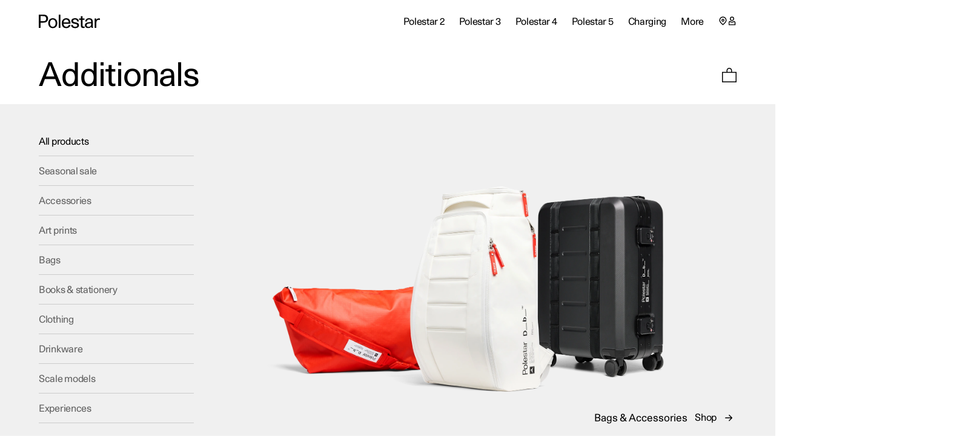

--- FILE ---
content_type: text/html; charset=UTF-8
request_url: https://additionals.polestar.com/?code_types=tier-1
body_size: 81523
content:
<!DOCTYPE html>
<html lang="en-US">
<head>
	<meta charset="UTF-8">
	<meta name="viewport" content="width=device-width, initial-scale=1">
	<link rel="profile" href="http://gmpg.org/xfn/11">
	<link rel="pingback" href="https://additionals.polestar.com/xmlrpc.php">
	<title>Additionals Global site - Polestar Additionals</title><link rel="preload" href="https://additionals.polestar.com/img-srv/_-r9bpZrECIjMMm79DVyARgW_rs8O5flXGjsaonbOiU/resizing_type:auto/width:1024/height:0/gravity:ce/enlarge:1/ext:svg/strip_metadata:1/quality:93/cachebuster:filesize-4341/bG9jYWw6Ly8vYWRkaXRpb25hbHMucG9sZXN0YXIuY29tL3dwLWNvbnRlbnQvdXBsb2Fkcy8yMDI0LzA5L3BvbGVzdGFyLWxvZ28uc3Zn.svg" as="image" imagesizes="(max-width: 992px) 50vw, 300px" fetchpriority="high"><link rel="preload" href="https://www.polestar.com/dato-assets/11286/1743511706-megamenu-p2.png" as="image" fetchpriority="high"><link rel="preload" href="https://www.polestar.com/dato-assets/11286/1759244063-megamenu-ps3-my26.png" as="image" fetchpriority="high"><link rel="preload" href="https://www.polestar.com/dato-assets/11286/1715697738-ps4-light.png" as="image" fetchpriority="high"><link rel="preload" href="https://www.polestar.com/dato-assets/11286/1764240549-megamenu-ps5.png" as="image" fetchpriority="high"><style id="perfmatters-used-css">:root{--wp-admin-theme-color:#3858e9;--wp-admin-theme-color--rgb:56,88,233;--wp-admin-theme-color-darker-10:#2145e6;--wp-admin-theme-color-darker-10--rgb:33,69,230;--wp-admin-theme-color-darker-20:#183ad6;--wp-admin-theme-color-darker-20--rgb:24,58,214;--wp-admin-border-width-focus:2px;}@media (min-resolution:192dpi){:root{--wp-admin-border-width-focus:1.5px;}}@keyframes components-animate__appear-animation{0%{transform:translateY(-2em) scaleY(0) scaleX(0);}to{transform:translateY(0) scaleY(1) scaleX(1);}}@keyframes components-animate__slide-in-animation{to{transform:translateX(0);}}@keyframes components-animate__loading{0%{opacity:.5;}50%{opacity:1;}to{opacity:.5;}}.components-button:hover:not(:disabled,[aria-disabled=true]),.components-button[aria-expanded=true]{color:var(--wp-components-color-accent,var(--wp-admin-theme-color,#3858e9));}.components-button.is-secondary:hover:not(:disabled,[aria-disabled=true],.is-pressed){background:color-mix(in srgb,var(--wp-components-color-accent,var(--wp-admin-theme-color,#3858e9)) 4%,rgba(0,0,0,0));box-shadow:inset 0 0 0 1px var(--wp-components-color-accent-darker-20,var(--wp-admin-theme-color-darker-20,#183ad6));color:var(--wp-components-color-accent-darker-20,var(--wp-admin-theme-color-darker-20,#183ad6));}.components-button.is-tertiary:hover:not(:disabled,[aria-disabled=true],.is-pressed){background:color-mix(in srgb,var(--wp-components-color-accent,var(--wp-admin-theme-color,#3858e9)) 4%,rgba(0,0,0,0));color:var(--wp-components-color-accent-darker-20,var(--wp-admin-theme-color-darker-20,#183ad6));}.components-button.is-tertiary:active:not(:disabled,[aria-disabled=true]){background:color-mix(in srgb,var(--wp-components-color-accent,var(--wp-admin-theme-color,#3858e9)) 8%,rgba(0,0,0,0));}.components-button.is-destructive:not(.is-primary):not(.is-secondary):not(.is-tertiary):not(.is-link):hover:not(:disabled,[aria-disabled=true]){color:#710d0d;}.components-button.is-destructive:not(.is-primary):not(.is-secondary):not(.is-tertiary):not(.is-link):active:not(:disabled,[aria-disabled=true]){background:#ccc;}.components-button.is-destructive.is-secondary:hover:not(:disabled,[aria-disabled=true]),.components-button.is-destructive.is-tertiary:hover:not(:disabled,[aria-disabled=true]){background:rgba(204,24,24,.04);}.components-button.is-destructive.is-secondary:active:not(:disabled,[aria-disabled=true]),.components-button.is-destructive.is-tertiary:active:not(:disabled,[aria-disabled=true]){background:rgba(204,24,24,.08);}.components-button:not(:disabled,[aria-disabled=true]):active{color:var(--wp-components-color-foreground,#1e1e1e);}.components-button.is-pressed:hover:not(:disabled,[aria-disabled=true]),.components-button.is-pressed:not(:disabled,[aria-disabled=true]){background:var(--wp-components-color-foreground,#1e1e1e);}@keyframes components-button__busy-animation{0%{background-position:200px 0;}}.components-form-toggle input.components-form-toggle__input[type=checkbox]:not(:disabled,[aria-disabled=true]){cursor:pointer;}[role=region]{position:relative;}@keyframes __wp-base-styles-fade-in{0%{opacity:0;}to{opacity:1;}}@keyframes __wp-base-styles-fade-out{0%{opacity:1;}to{opacity:0;}}@keyframes components-modal__appear-animation{0%{opacity:0;transform:scale(.9);}to{opacity:1;transform:scale(1);}}@keyframes components-modal__disappear-animation{0%{opacity:1;transform:scale(1);}to{opacity:0;transform:scale(.9);}}@keyframes components-resizable-box__top-bottom-animation{0%{opacity:0;transform:scaleX(0);}to{opacity:1;transform:scaleX(1);}}@keyframes components-resizable-box__left-right-animation{0%{opacity:0;transform:scaleY(0);}to{opacity:1;transform:scaleY(1);}}@keyframes components-button__appear-animation{0%{transform:scaleY(0);}to{transform:scaleY(1);}}:where(.wp-block-button__link){border-radius:9999px;box-shadow:none;padding:calc(.667em + 2px) calc(1.333em + 2px);text-decoration:none;}:root :where(.wp-block-button .wp-block-button__link.is-style-outline),:root :where(.wp-block-button.is-style-outline>.wp-block-button__link){border:2px solid;padding:.667em 1.333em;}:root :where(.wp-block-button .wp-block-button__link.is-style-outline:not(.has-text-color)),:root :where(.wp-block-button.is-style-outline>.wp-block-button__link:not(.has-text-color)){color:currentColor;}:root :where(.wp-block-button .wp-block-button__link.is-style-outline:not(.has-background)),:root :where(.wp-block-button.is-style-outline>.wp-block-button__link:not(.has-background)){background-color:initial;background-image:none;}:where(.wp-block-columns){margin-bottom:1.75em;}:where(.wp-block-columns.has-background){padding:1.25em 2.375em;}:where(.wp-block-post-comments input[type=submit]){border:none;}:where(.wp-block-cover-image:not(.has-text-color)),:where(.wp-block-cover:not(.has-text-color)){color:#fff;}:where(.wp-block-cover-image.is-light:not(.has-text-color)),:where(.wp-block-cover.is-light:not(.has-text-color)){color:#000;}:root :where(.wp-block-cover h1:not(.has-text-color)),:root :where(.wp-block-cover h2:not(.has-text-color)),:root :where(.wp-block-cover h3:not(.has-text-color)),:root :where(.wp-block-cover h4:not(.has-text-color)),:root :where(.wp-block-cover h5:not(.has-text-color)),:root :where(.wp-block-cover h6:not(.has-text-color)),:root :where(.wp-block-cover p:not(.has-text-color)){color:inherit;}:where(.wp-block-file){margin-bottom:1.5em;}:where(.wp-block-file__button){border-radius:2em;display:inline-block;padding:.5em 1em;}:where(.wp-block-file__button):is(a):active,:where(.wp-block-file__button):is(a):focus,:where(.wp-block-file__button):is(a):hover,:where(.wp-block-file__button):is(a):visited{box-shadow:none;color:#fff;opacity:.85;text-decoration:none;}:where(.wp-block-group.wp-block-group-is-layout-constrained){position:relative;}@keyframes show-content-image{0%{visibility:hidden;}99%{visibility:hidden;}to{visibility:visible;}}@keyframes turn-on-visibility{0%{opacity:0;}to{opacity:1;}}@keyframes turn-off-visibility{0%{opacity:1;visibility:visible;}99%{opacity:0;visibility:visible;}to{opacity:0;visibility:hidden;}}@keyframes lightbox-zoom-in{0%{transform:translate(calc(( -100vw + var(--wp--lightbox-scrollbar-width) ) / 2 + var(--wp--lightbox-initial-left-position)),calc(-50vh + var(--wp--lightbox-initial-top-position))) scale(var(--wp--lightbox-scale));}to{transform:translate(-50%,-50%) scale(1);}}@keyframes lightbox-zoom-out{0%{transform:translate(-50%,-50%) scale(1);visibility:visible;}99%{visibility:visible;}to{transform:translate(calc(( -100vw + var(--wp--lightbox-scrollbar-width) ) / 2 + var(--wp--lightbox-initial-left-position)),calc(-50vh + var(--wp--lightbox-initial-top-position))) scale(var(--wp--lightbox-scale));visibility:hidden;}}:where(.wp-block-latest-comments:not([style*=line-height] .wp-block-latest-comments__comment)){line-height:1.1;}:where(.wp-block-latest-comments:not([style*=line-height] .wp-block-latest-comments__comment-excerpt p)){line-height:1.8;}:root :where(.wp-block-latest-posts.is-grid){padding:0;}:root :where(.wp-block-latest-posts.wp-block-latest-posts__list){padding-left:0;}ol,ul{box-sizing:border-box;}:root :where(.wp-block-list.has-background){padding:1.25em 2.375em;}:where(.wp-block-navigation.has-background .wp-block-navigation-item a:not(.wp-element-button)),:where(.wp-block-navigation.has-background .wp-block-navigation-submenu a:not(.wp-element-button)){padding:.5em 1em;}:where(.wp-block-navigation .wp-block-navigation__submenu-container .wp-block-navigation-item a:not(.wp-element-button)),:where(.wp-block-navigation .wp-block-navigation__submenu-container .wp-block-navigation-submenu a:not(.wp-element-button)),:where(.wp-block-navigation .wp-block-navigation__submenu-container .wp-block-navigation-submenu button.wp-block-navigation-item__content),:where(.wp-block-navigation .wp-block-navigation__submenu-container .wp-block-pages-list__item button.wp-block-navigation-item__content){padding:.5em 1em;}@keyframes overlay-menu__fade-in-animation{0%{opacity:0;transform:translateY(.5em);}to{opacity:1;transform:translateY(0);}}:root :where(p.has-background){padding:1.25em 2.375em;}:where(p.has-text-color:not(.has-link-color)) a{color:inherit;}:where(.wp-block-post-comments-form) input:not([type=submit]),:where(.wp-block-post-comments-form) textarea{border:1px solid #949494;font-family:inherit;font-size:1em;}:where(.wp-block-post-comments-form) input:where(:not([type=submit]):not([type=checkbox])),:where(.wp-block-post-comments-form) textarea{padding:calc(.667em + 2px);}:where(.wp-block-post-excerpt){box-sizing:border-box;margin-bottom:var(--wp--style--block-gap);margin-top:var(--wp--style--block-gap);}:where(.wp-block-preformatted.has-background){padding:1.25em 2.375em;}:where(.wp-block-search__button){border:1px solid #ccc;padding:6px 10px;}:where(.wp-block-search__input){font-family:inherit;font-size:inherit;font-style:inherit;font-weight:inherit;letter-spacing:inherit;line-height:inherit;text-transform:inherit;}:where(.wp-block-search__button-inside .wp-block-search__inside-wrapper){border:1px solid #949494;box-sizing:border-box;padding:4px;}:where(.wp-block-search__button-inside .wp-block-search__inside-wrapper) :where(.wp-block-search__button){padding:4px 8px;}:root :where(.wp-block-separator.is-style-dots){height:auto;line-height:1;text-align:center;}:root :where(.wp-block-separator.is-style-dots):before{color:currentColor;content:"···";font-family:serif;font-size:1.5em;letter-spacing:2em;padding-left:2em;}:root :where(.wp-block-site-logo.is-style-rounded){border-radius:9999px;}:root :where(.wp-block-social-links .wp-social-link a){padding:.25em;}:root :where(.wp-block-social-links.is-style-logos-only .wp-social-link a){padding:0;}:root :where(.wp-block-social-links.is-style-pill-shape .wp-social-link a){padding-left:.6666666667em;padding-right:.6666666667em;}:root :where(.wp-block-tag-cloud.is-style-outline){display:flex;flex-wrap:wrap;gap:1ch;}:root :where(.wp-block-tag-cloud.is-style-outline a){border:1px solid;font-size:unset !important;margin-right:0;padding:1ch 2ch;text-decoration:none !important;}:root :where(.wp-block-table-of-contents){box-sizing:border-box;}:where(.wp-block-term-description){box-sizing:border-box;margin-bottom:var(--wp--style--block-gap);margin-top:var(--wp--style--block-gap);}:where(pre.wp-block-verse){font-family:inherit;}:root{--wp--preset--font-size--normal:16px;--wp--preset--font-size--huge:42px;}.screen-reader-text{border:0;clip-path:inset(50%);height:1px;margin:-1px;overflow:hidden;padding:0;position:absolute;width:1px;word-wrap:normal !important;}.screen-reader-text:focus{background-color:#ddd;clip-path:none;color:#444;display:block;font-size:1em;height:auto;left:5px;line-height:normal;padding:15px 23px 14px;text-decoration:none;top:5px;width:auto;z-index:100000;}html :where(.has-border-color){border-style:solid;}html :where([style*=border-top-color]){border-top-style:solid;}html :where([style*=border-right-color]){border-right-style:solid;}html :where([style*=border-bottom-color]){border-bottom-style:solid;}html :where([style*=border-left-color]){border-left-style:solid;}html :where([style*=border-width]){border-style:solid;}html :where([style*=border-top-width]){border-top-style:solid;}html :where([style*=border-right-width]){border-right-style:solid;}html :where([style*=border-bottom-width]){border-bottom-style:solid;}html :where([style*=border-left-width]){border-left-style:solid;}html :where(img[class*=wp-image-]){height:auto;max-width:100%;}:where(figure){margin:0 0 1em;}html :where(.is-position-sticky){--wp-admin--admin-bar--position-offset:var(--wp-admin--admin-bar--height,0px);}@media screen and (max-width:600px){html :where(.is-position-sticky){--wp-admin--admin-bar--position-offset:0px;}}@-webkit-keyframes dashicons-spin{0%{transform:rotate(0deg);}to{transform:rotate(1turn);}}@keyframes dashicons-spin{0%{transform:rotate(0deg);}to{transform:rotate(1turn);}}.qala-labels-wrapper{position:absolute;display:grid;height:100%;width:100%;z-index:20;top:0;bottom:0;left:0;right:0;text-align:center;pointer-events:none;grid-template-rows:1fr 1fr 1fr;grid-template-columns:minmax(33.33333%,max-content);grid-template-areas:"top-left top-center top-right" "center-left center-center center-right" "bottom-left bottom-center bottom-right";}.qala-labels-wrapper .qala-labels__container{display:flex;flex-direction:column;margin:15px;gap:.5rem;text-wrap:balance;}.qala-labels-wrapper .qala-labels__container--pos-top-left{grid-area:top-left;}.qala-labels-wrapper .qala-labels__container--pos-top-center,.qala-labels-wrapper .qala-labels__container--pos-top-left,.qala-labels-wrapper .qala-labels__container--pos-top-right{justify-content:start;}.qala-labels-wrapper .qala-labels__container--pos-bottom-left,.qala-labels-wrapper .qala-labels__container--pos-center-left,.qala-labels-wrapper .qala-labels__container--pos-top-left{align-items:flex-start;}.qala-labels-wrapper .qala-labels__label{display:inline-block;}.qm-modal{background-color:var(--wp--preset--color--white,#fff);box-shadow:-2px 0 10px rgba(0,0,0,.2);display:flex;flex-direction:column;height:100vh;min-width:320px;outline:none;position:fixed;right:-500px;top:0;transform:translateX(100%);transition:transform .3s ease,visibility .3s;visibility:hidden;width:100%;z-index:9999;}.qm-modal:focus-visible{box-shadow:-2px 0 10px rgba(0,0,0,.2),0 0 0 2px var(--wp--preset--color--primary-400,#0092ff);}.qm-modal.active{right:0;transform:translateX(0);visibility:visible;}.qm-modal__overlay{background-color:rgba(0,0,0,.5);height:100%;left:0;opacity:0;position:fixed;top:0;transition:opacity .3s,visibility .3s;visibility:hidden;width:100%;z-index:9998;}.qm-modal__overlay.active{opacity:1;visibility:visible;}.qm-modal__header{display:flex;flex-direction:column;gap:12px;padding:16px;}.qm-modal__header-actions{align-items:center;display:flex;justify-content:space-between;}.qm-modal__back-button-container{display:flex;flex:1;justify-content:flex-start;}.qm-modal__close-button-container{display:flex;flex:1;justify-content:flex-end;}.qm-modal__title{color:var(--wp--preset--color--base-900,#2c2c2e);font-size:28px;font-weight:700;margin:0;text-align:center;}.qm-modal__back-button,.qm-modal__close,.qm-modal__control-button,.qm-modal button:active,.qm-modal button:active:focus,.qm-modal button:focus,.qm-modal button:hover{background-color:transparent;border:0;color:var(--wp--preset--color--primary-500,#0070f0);}.qm-modal__back-button,.qm-modal__close,.qm-modal__control-button{align-items:center;cursor:pointer;display:inline-flex;font-size:var(--wp--preset--font-size--step-0,1rem);font-weight:400;gap:8px;outline-color:transparent;padding:8px 0;text-decoration:none;transition:color .2s;}.qm-modal__back-button{display:none;}.qm-modal__search{padding:16px;}.qm-modal__search-wrapper{align-items:center;display:flex;position:relative;}.qm-modal__search-icon{color:var(--wp--preset--color--base-600,#636366);left:12px;pointer-events:none;position:absolute;top:50%;transform:translateY(-50%);z-index:1;}.qm-modal input[type=search].qm-modal__search-input{background-color:var(--wp--preset--color--base-200,#e5e5ea);border:1px solid var(--wp--preset--color--base-300,#d1d1d6);border-radius:32px;box-sizing:border-box;font-size:var(--wp--preset--font-size--step-minus-1,.875rem);height:50px;padding:0 16px 0 40px;transition:border-color .2s,box-shadow .2s;width:100%;}.qm-modal input[type=search].qm-modal__search-input::-moz-placeholder{color:var(--wp--preset--color--base-600,#636366);}.qm-modal input[type=search].qm-modal__search-input:-ms-input-placeholder{color:var(--wp--preset--color--base-600,#636366);}.qm-modal input[type=search].qm-modal__search-input::placeholder{color:var(--wp--preset--color--base-600,#636366);}.qm-modal input[type=search].qm-modal__search-input:focus-visible{border-color:var(--wp--preset--color--primary-400,#0092ff);box-shadow:0 0 0 1px var(--wp--preset--color--primary-400,#0092ff);outline:none;}.qm-modal__container{flex:1;overflow-y:auto;padding:16px;position:relative;}.qm-modal__view{display:none;flex-direction:column;height:100%;}.qm-modal__view.active{display:flex;}.qm-modal__item-section{display:flex;flex-direction:column;padding-bottom:16px;}.qm-modal__heading{color:var(--wp--preset--color--base-700,#48484a);font-size:var(--wp--preset--font-size--step-minus-1,.875rem);font-weight:300;margin:0 0 12px;}.qm-modal__list{list-style-type:none;margin:0;outline:none;padding:0;}.qm-modal__list:focus-visible{box-shadow:inset 0 0 0 2px var(--wp--preset--color--primary-400,#0092ff);}.qm-modal__list--secondary{display:grid;gap:8px;grid-template-columns:repeat(2,1fr);}.qm-modal__list-item{padding:0;}.qm-modal__list-item[aria-selected=true] .qm-modal__list-button,.qm-modal__list-item[aria-selected=true] .qm-modal__list-link{background-color:var(--wp--preset--color--primary-100,#e2f2ff);}.qm-modal__list-button,.qm-modal__list-item-inner,.qm-modal__list-link{align-items:center;background:none;border:0;color:var(--wp--preset--color--base-900,#2c2c2e);cursor:pointer;display:flex;font:inherit;justify-content:space-between;padding:12px 0 4px;text-align:left;text-decoration:none;transition:background-color .2s,color .2s;width:100%;}.qm-modal__list-button:focus-visible,.qm-modal__list-item-inner:focus-visible,.qm-modal__list-link:focus-visible{box-shadow:inset 0 0 0 2px var(--wp--preset--color--primary-400,#0092ff);outline:none;}.qm-modal__list-button:hover,.qm-modal__list-item-inner:hover,.qm-modal__list-link:hover{background-color:transparent;color:var(--wp--preset--color--primary-500,#0070f0);}.qm-modal__list-button:hover .qm-modal__forward-arrow svg,.qm-modal__list-item-inner:hover .qm-modal__forward-arrow svg,.qm-modal__list-link:hover .qm-modal__forward-arrow svg{stroke:var(--wp--preset--color--primary-500,#0070f0);height:26px;width:26px;}.qm-modal__list-button,.qm-modal__list-link{border:0 !important;margin-bottom:8px;}.qm-modal__list-content{align-items:center;display:flex;font-weight:500;}.qm-modal__forward-arrow{color:var(--wp--preset--color--primary-500,#0070f0);display:inline-flex;}.qm-modal__forward-arrow svg{height:24px;transition:stroke .2s,width .2s,height .2s;width:24px;}.qm-modal__forward-arrow svg:hover{stroke:var(--wp--preset--color--primary-500,#0070f0);}.qm-modal__search-results-section{padding:0 0 16px;}.qm-modal__search-results-section--primary:empty+.qm-modal__search-results-section--secondary{border-top:0;}.qm-modal__results-heading{color:var(--wp--preset--color--base-700,#48484a);font-size:var(--wp--preset--font-size--step-minus-1,.875rem);font-weight:300;margin:0 0 12px;}.qm-modal__item-with-context{display:flex;flex-direction:column;font-weight:500;gap:2px;}.qm-modal__item-context{font-size:12px;}.qm-modal__item-context,.qm-modal__no-results{color:var(--wp--preset--color--base-600,#636366);}.qm-modal__no-results{padding:24px 16px;text-align:center;}.qm-modal__no-results--major{background-color:var(--wp--preset--color--base-100,#f2f2f7);border-radius:4px;font-size:var(--wp--preset--font-size--step-0,1rem);margin:16px;padding:48px 16px;}.qm-modal .visually-hidden{clip:rect(0,0,0,0);border:0;height:1px;margin:-1px;overflow:hidden;padding:0;position:absolute;width:1px;}@media (min-width:768px){.qm-modal{max-width:90vw;width:500px;}}@media (prefers-reduced-motion:reduce){.qm-modal,.qm-modal__overlay{transition:none;}}@keyframes load3{0%{transform:rotate(0deg);}to{transform:rotate(1turn);}}.qala-geo-ip-popup{display:none;}.spinner-wrapper{display:none;}.qm-spinner{animation:load3 1.4s linear infinite;background:#000;background:linear-gradient(90deg,#000 10%,transparent 42%);border-radius:50%;font-size:10px;height:11em;margin:50px auto;position:relative;text-indent:-9999em;transform:translateZ(0);width:11em;}.qm-spinner:before{background:#000;border-radius:100% 0 0;height:50%;width:50%;}.qm-spinner:after,.qm-spinner:before{content:"";left:0;position:absolute;top:0;}.qm-spinner:after{background:#fff;border-radius:50%;bottom:0;height:75%;margin:auto;right:0;width:75%;}.qala-geo-ip-popup .qala-geo-ip-header{font-size:20px;font-weight:700;margin:0 0 .65rem;}@media (min-width:768px){.qala-geo-ip-popup .qala-geo-ip-header{font-size:24px;margin:0 0 .86rem;}}.qala-geo-ip-popup .qala-geo-ip-text{color:#676767;font-size:16px;max-width:290px;}@media (min-width:768px){.qala-geo-ip-popup .qala-geo-ip-text{font-size:18px;}}.qala-geo-ip-popup .qala-geo-ip-popup-redirect{margin-top:15px;}.qala-geo-ip-popup .qala-geo-ip-cancel-text{align-items:center;background-color:transparent;background-position:50%;background-repeat:no-repeat;border:0;color:var(--wp--preset--color--primary-500,#0070f0);display:flex;font-weight:400;height:50px;padding:0;position:absolute;right:25px;top:0;transition:color .25s;}.qala-geo-ip-popup .qala-geo-ip-cancel-text span{font-size:1rem;letter-spacing:.25px;line-height:1.2;padding-right:8px;position:relative;top:-1px;}.qala-geo-ip-popup .qala-geo-ip-cancel-text:active,.qala-geo-ip-popup .qala-geo-ip-cancel-text:active:focus{border:0;}.qala-geo-ip-popup .qala-geo-ip-cancel-text svg{fill:var(--wp--preset--color--primary-500,#0070f0);}.qala-geo-ip-popup .qala-geo-ip-cancel-text:focus{background-color:transparent;}.qala-geo-ip-popup .qala-geo-ip-cancel-text:focus,.qala-geo-ip-popup .qala-geo-ip-cancel-text:hover{color:var(--wp--preset--color--primary-600,#105edd);}.qala-geo-ip-popup .qala-multimarket-button{background-color:var(--wp--preset--color--primary-500,#0070f0);border:var(--wp--preset--color--primary-500,#0070f0);padding:1.14rem 2rem;text-align:left;transition:none;width:100%;}.qala-geo-ip-popup .qala-multimarket-button a{color:#fff;display:block;position:relative;}.qala-geo-ip-popup .qala-multimarket-button a:after{background-image:url("data:image/svg+xml;charset=utf-8,%3Csvg width=\'24\' height=\'21\' fill=\'none\' xmlns=\'http://www.w3.org/2000/svg\'%3E%3Cpath d=\'M1.364 11.9h17.98l-6.535 6.71a1.426 1.426 0 0 0 0 1.98 1.34 1.34 0 0 0 1.928 0l8.864-9.1c.255-.262.399-.618.399-.99s-.144-.727-.4-.99L14.738.41a1.338 1.338 0 0 0-1.928 0 1.426 1.426 0 0 0 0 1.98l6.536 6.71H1.363C.61 9.1 0 9.727 0 10.5c0 .773.61 1.4 1.364 1.4z\' fill=\'%23fff\'/%3E%3C/svg%3E");background-size:cover;content:"";display:block;height:16px;position:absolute;right:0;top:50%;transform:translateY(-50%);width:18px;z-index:10;}.qala-geo-ip-popup .qala-multimarket-button:focus,.qala-geo-ip-popup .qala-multimarket-button:hover{background-color:var(--wp--preset--color--primary-500,#0070f0);border:var(--wp--preset--color--primary-500,#0070f0);}.qala-geo-ip-popup .ac-search-selector{visibility:hidden;width:100%;}.qala-geo-ip-header-notification{background-color:#2c2c2e;display:none;}.qala-geo-ip-header-notification p{color:#fff;}.qala-geo-ip-header-notification .container{align-items:center;display:flex;justify-content:center;}.qala-geo-ip-header-notification .container>*{padding:20px;}.qala-geo-ip-header-notification .container button,.qala-geo-ip-header-notification .container select{font-size:14px;height:42px;}.qala-geo-ip-header-notification .container select{padding:2px;}.qala-geo-ip-header-notification .container button{background-color:var(--wp--preset--color--primary-500,#0070f0);border:var(--wp--preset--color--primary-500,#0070f0);}.qala-geo-ip-header-notification .container button a{color:#fff;}.geo-flex{display:flex;}.qala-geo-ip-checkout-notification .qala-geo-ip-select-open-wrapper,.qala-geo-ip-header-notification .qala-geo-ip-select-open-wrapper{background-color:#545454;cursor:pointer;margin-right:.5rem;min-width:auto;padding:9px 38px 9px 12px;position:relative;width:100%;}@media (min-width:768px){.qala-geo-ip-checkout-notification .qala-geo-ip-select-open-wrapper,.qala-geo-ip-header-notification .qala-geo-ip-select-open-wrapper{margin-right:.75rem;min-width:249px;width:auto;}}.qala-geo-ip-checkout-notification .qala-geo-ip-select-open-wrapper:after,.qala-geo-ip-header-notification .qala-geo-ip-select-open-wrapper:after{border-bottom:1px solid #8f8f8f;border-left:1px solid #8f8f8f;content:"";display:block;height:7px;position:absolute;right:10px;top:47%;transform:translateY(-50%) rotate(-45deg);width:7px;}.qala-geo-ip-checkout-notification .qala-multimarket-button,.qala-geo-ip-header-notification .qala-multimarket-button{display:flex;padding:9px 12px;}.qala-geo-ip-checkout-notification .qala-multimarket-button a,.qala-geo-ip-header-notification .qala-multimarket-button a{font-size:14px;font-weight:500;padding:0;text-decoration:none;}.qala-geo-ip-checkout-notification .qala-geo-ip-suggested-country,.qala-geo-ip-header-notification .qala-geo-ip-suggested-country{color:#e5e5e5;display:block;font-weight:500;width:100%;}@media (min-width:768px){.qala-geo-ip-checkout-notification .geo-wrap-intro,.qala-geo-ip-header-notification .geo-wrap-intro{display:inline-block;}}.qala-geo-ip-checkout-notification .geo-flex,.qala-geo-ip-header-notification .geo-flex{align-items:normal;width:100%;}@media (min-width:768px){.qala-geo-ip-checkout-notification .geo-flex,.qala-geo-ip-header-notification .geo-flex{align-items:center;width:auto;}}.qala-geo-ip-checkout-notification .geo-wrap-content,.qala-geo-ip-header-notification .geo-wrap-content{display:flex;flex-wrap:wrap;max-width:800px;position:relative;width:100%;}@media (min-width:768px){.qala-geo-ip-checkout-notification .geo-wrap-content,.qala-geo-ip-header-notification .geo-wrap-content{flex-wrap:nowrap;}}.qala-geo-ip-checkout-notification .qala-geo-ip-header,.qala-geo-ip-header-notification .qala-geo-ip-header{display:block;font-size:18px;font-weight:600;}.qala-geo-ip-checkout-notification .qala-geo-ip-text,.qala-geo-ip-header-notification .qala-geo-ip-text{font-size:12px;font-weight:400;}.qala-geo-ip-checkout-notification .container,.qala-geo-ip-header-notification .container{padding:0;}.qala-geo-ip-checkout-notification .qala-multimarket-button,.qala-geo-ip-header-notification .qala-multimarket-button{background:var(--wp--preset--color--primary-500,#0070f0);border:0;color:#fff;transition:none;width:30%;}.qala-geo-ip-checkout-notification .qala-multimarket-button a,.qala-geo-ip-header-notification .qala-multimarket-button a{color:#fff;}.qala-geo-ip-checkout-notification .qala-multimarket-button:focus,.qala-geo-ip-checkout-notification .qala-multimarket-button:hover,.qala-geo-ip-header-notification .qala-multimarket-button:focus,.qala-geo-ip-header-notification .qala-multimarket-button:hover{background-color:var(--wp--preset--color--primary-500,#0070f0);border:var(--wp--preset--color--primary-500,#0070f0);}.qala-geo-ip-checkout-notification p,.qala-geo-ip-header-notification p{margin-right:30px;margin-top:0;}.qala-geo-ip-checkout-notification .qala-geo-ip-cancel,.qala-geo-ip-header-notification .qala-geo-ip-cancel{cursor:pointer;display:flex;position:absolute;right:27px;top:16px;}@media (min-width:768px){.qala-geo-ip-checkout-notification .qala-geo-ip-cancel,.qala-geo-ip-header-notification .qala-geo-ip-cancel{right:15px;top:50%;transform:translateY(-50%);}}.qala-geo-ip-checkout-notification .qala-geo-ip-cancel path,.qala-geo-ip-header-notification .qala-geo-ip-cancel path{fill:#fff;}.qala-geo-ip-checkout-notification>.container{align-items:center;display:flex;justify-content:center;min-width:100%;padding:1.1rem;width:100%;}.qala-geo-ip-checkout-notification>.container p{margin-bottom:0;}.qala-geo-ip-checkout-notification>.container .qala-geo-ip-header{font-size:16px;}@media (min-width:768px){.qala-geo-ip-checkout-notification>.container .qala-geo-ip-header{font-size:18px;}}.qala-geo-ip-checkout-notification>.container .qala-geo-ip-cancel{right:0;top:0;transform:translateY(0);}.qala-geo-ip-checkout-notification>.container .qala-geo-ip-select-open-wrapper{background-color:#2c2c2e;min-width:auto;position:relative;width:100%;}@media (min-width:768px){.qala-geo-ip-checkout-notification>.container .qala-geo-ip-select-open-wrapper{margin-right:.75rem;min-width:249px;width:auto;}}.qala-geo-ip-checkout-notification>.container .qala-multimarket-button{display:flex;padding:9px 12px;}.qala-geo-ip-checkout-notification>.container .qala-multimarket-button a{font-size:14px;font-weight:500;padding:0;text-decoration:none;}.qala-geo-ip-checkout-notification>.container .qala-geo-ip-suggested-country{color:#fff;display:block;font-weight:500;width:100%;}.qala-geo-ip-checkout-notification>.container .qala-geo-ip-header{display:block;}.qala-geo-ip-checkout-notification>.container .qala-geo-ip-cancel svg path{fill:#000;}.qala-geo-ip-checkout-notification>.container .geo-wrap-intro{flex-basis:95%;width:95%;}.qala-geo-ip-checkout-notification>.container .geo-wrap-content{flex-wrap:wrap;position:relative;}.qala-geo-ip-checkout-notification>.container .geo-flex{padding-top:1rem;}.qala-geo-ip-checkout-notification{background-color:#f1c21b;display:none;margin:10px 0;}.qala-multimarket-open-selector-button{align-items:center;display:flex;}.qala-multimarket-open-selector-button__globe{align-items:center;display:flex;height:16px;margin-right:4px;width:16px;}.qala-multimarket-open-selector-button:focus,.qala-multimarket-open-selector-button:focus-visible{border-radius:0;outline:thin dotted !important;}.ac-geo-popup{display:none;}.ac-geo-popup .ac-geo-popup-inner{background-color:#fff;border-radius:2px;padding:40px 30px 50px;}@media (min-width:768px){.ac-geo-popup .ac-geo-popup-inner{padding:80px 70px;}}.ac-geo-popup .ac-geo-popup-icon{display:flex;flex-direction:row;justify-content:center;width:100%;}.ac-geo-popup .ac-geo-popup-icon svg{height:40px;width:40px;}@media (min-width:768px){.ac-geo-popup .ac-geo-popup-icon svg{height:50px;width:50px;}}.ac-geo-popup .ac-geo-popup-header{color:#3a3a3a;font-size:18px;font-weight:600;line-height:28px;margin:20px 0;text-align:center;}@media (min-width:768px){.ac-geo-popup .ac-geo-popup-header{font-size:24px;line-height:32px;margin-bottom:40px;}}.ac-geo-popup .ac-geo-popup-redirect{margin:0 auto 15px;text-align:center;}.ac-geo-popup .ac-geo-popup-redirect:last-child{margin-bottom:0;}.ac-geo-popup .ac-geo-popup-redirect a{border:1px solid #e5e5e5;border-radius:2px;display:block;font-size:11px;letter-spacing:1px;padding:12px;text-transform:uppercase;}@media (min-width:768px){.ac-geo-popup .ac-geo-popup-redirect a{font-size:13px;}}.ac-geo-popup .ac-geo-popup-redirect a:focus,.ac-geo-popup .ac-geo-popup-redirect a:hover{text-decoration:none;}.ac-geo-popup a.ac-geo-popup-remain-link,.ac-geo-popup a.ac-geo-popup-remain-link:focus,.ac-geo-popup a.ac-geo-popup-remain-link:hover{color:#5483bf;}.ac-geo-popup a.ac-geo-popup-redirect-link{background:#5483bf;color:#fff;}.ac-geo-popup .redirect-to,.ac-geo-popup .remain-on{overflow:hidden;vertical-align:middle;white-space:pre-wrap;word-break:break-word;}:root{--woocommerce:#7f54b3;--wc-green:#7ad03a;--wc-red:#a00;--wc-orange:#ffba00;--wc-blue:#2ea2cc;--wc-primary:#7f54b3;--wc-primary-text:white;--wc-secondary:#e9e6ed;--wc-secondary-text:#515151;--wc-highlight:#777335;--wc-highligh-text:white;--wc-content-bg:#fff;--wc-subtext:#767676;}.woocommerce img,.woocommerce-page img{height:auto;max-width:100%;}.woocommerce ul.products,.woocommerce-page ul.products{clear:both;}.woocommerce ul.products::after,.woocommerce ul.products::before,.woocommerce-page ul.products::after,.woocommerce-page ul.products::before{content:" ";display:table;}.woocommerce ul.products::after,.woocommerce-page ul.products::after{clear:both;}.woocommerce ul.products li.product,.woocommerce-page ul.products li.product{float:left;margin:0 3.8% 2.992em 0;padding:0;position:relative;width:22.05%;margin-left:0;}.woocommerce ul.products li.first,.woocommerce-page ul.products li.first{clear:both;}.woocommerce ul.products li.last,.woocommerce-page ul.products li.last{margin-right:0;}.woocommerce ul.products.columns-2 li.product,.woocommerce-page ul.products.columns-2 li.product{width:48%;}.woocommerce-page.columns-2 ul.products li.product,.woocommerce.columns-2 ul.products li.product{width:48%;}.woocommerce .woocommerce-result-count,.woocommerce-page .woocommerce-result-count{float:left;}.woocommerce .woocommerce-ordering,.woocommerce-page .woocommerce-ordering{float:right;}.woocommerce .woocommerce-pagination ul.page-numbers::after,.woocommerce .woocommerce-pagination ul.page-numbers::before,.woocommerce-page .woocommerce-pagination ul.page-numbers::after,.woocommerce-page .woocommerce-pagination ul.page-numbers::before{content:" ";display:table;}.woocommerce .woocommerce-pagination ul.page-numbers::after,.woocommerce-page .woocommerce-pagination ul.page-numbers::after{clear:both;}.woocommerce .woocommerce-pagination ul.page-numbers li,.woocommerce-page .woocommerce-pagination ul.page-numbers li{display:inline-block;}:root{--woocommerce:#7f54b3;--wc-green:#7ad03a;--wc-red:#a00;--wc-orange:#ffba00;--wc-blue:#2ea2cc;--wc-primary:#7f54b3;--wc-primary-text:white;--wc-secondary:#e9e6ed;--wc-secondary-text:#515151;--wc-highlight:#777335;--wc-highligh-text:white;--wc-content-bg:#fff;--wc-subtext:#767676;}@keyframes spin{100%{transform:rotate(360deg);}}@font-face{font-family:star;src:url("https://additionals.polestar.com/wp-content/plugins/woocommerce/assets/css/../fonts/WooCommerce.woff2") format("woff2"),url("https://additionals.polestar.com/wp-content/plugins/woocommerce/assets/css/../fonts/WooCommerce.woff") format("woff"),url("https://additionals.polestar.com/wp-content/plugins/woocommerce/assets/css/../fonts/WooCommerce.ttf") format("truetype");font-weight:400;font-style:normal;}@font-face{font-family:WooCommerce;src:url("https://additionals.polestar.com/wp-content/plugins/woocommerce/assets/css/../fonts/WooCommerce.woff2") format("woff2"),url("https://additionals.polestar.com/wp-content/plugins/woocommerce/assets/css/../fonts/WooCommerce.woff") format("woff"),url("https://additionals.polestar.com/wp-content/plugins/woocommerce/assets/css/../fonts/WooCommerce.ttf") format("truetype");font-weight:400;font-style:normal;}.screen-reader-text{clip:rect(1px,1px,1px,1px);height:1px;overflow:hidden;position:absolute !important;width:1px;word-wrap:normal !important;}.woocommerce div.product{margin-bottom:0;position:relative;}.woocommerce div.product p.price ins,.woocommerce div.product span.price ins{background:inherit;font-weight:700;display:inline-block;}.woocommerce div.product p.price del,.woocommerce div.product span.price del{opacity:.5;display:inline-block;}.woocommerce span.onsale{min-height:3.236em;min-width:3.236em;padding:.202em;font-size:1em;font-weight:700;position:absolute;text-align:center;line-height:3.236;top:-.5em;left:-.5em;margin:0;border-radius:100%;background-color:#777335;color:#fff;font-size:.857em;z-index:9;}.woocommerce .products ul,.woocommerce ul.products{margin:0 0 1em;padding:0;list-style:none outside;clear:both;}.woocommerce .products ul::after,.woocommerce .products ul::before,.woocommerce ul.products::after,.woocommerce ul.products::before{content:" ";display:table;}.woocommerce .products ul::after,.woocommerce ul.products::after{clear:both;}.woocommerce .products ul li,.woocommerce ul.products li{list-style:none outside;}.woocommerce ul.products li.product .onsale{top:0;right:0;left:auto;margin:-.5em -.5em 0 0;}.woocommerce ul.products li.product .woocommerce-loop-category__title,.woocommerce ul.products li.product .woocommerce-loop-product__title,.woocommerce ul.products li.product h3{padding:.5em 0;margin:0;font-size:1em;}.woocommerce ul.products li.product a{text-decoration:none;}.woocommerce ul.products li.product a img{width:100%;height:auto;display:block;margin:0 0 1em;box-shadow:none;}.woocommerce ul.products li.product strong{display:block;}.woocommerce ul.products li.product .button{display:inline-block;margin-top:1em;}.woocommerce ul.products li.product .price{display:block;font-weight:400;margin-bottom:.5em;font-size:.857em;}.woocommerce ul.products li.product .price del{color:inherit;opacity:.5;display:inline-block;}.woocommerce ul.products li.product .price ins{background:0 0;font-weight:700;display:inline-block;}.woocommerce .woocommerce-result-count{margin:0 0 1em;}.woocommerce .woocommerce-ordering{margin:0 0 1em;}.woocommerce .woocommerce-ordering select{vertical-align:top;}.woocommerce nav.woocommerce-pagination{text-align:center;}.woocommerce nav.woocommerce-pagination ul{display:inline-block;white-space:nowrap;padding:0;clear:both;border:1px solid #cfc8d8;border-right:0;margin:1px;}.woocommerce nav.woocommerce-pagination ul li{border-right:1px solid #cfc8d8;padding:0;margin:0;float:left;display:inline;overflow:hidden;}.woocommerce nav.woocommerce-pagination ul li a,.woocommerce nav.woocommerce-pagination ul li span{margin:0;text-decoration:none;padding:0;line-height:1;font-size:1em;font-weight:400;padding:.5em;min-width:1em;display:block;}.woocommerce nav.woocommerce-pagination ul li a:focus,.woocommerce nav.woocommerce-pagination ul li a:hover,.woocommerce nav.woocommerce-pagination ul li span.current{background:#e9e6ed;color:#816e99;}.woocommerce:where(body:not(.woocommerce-block-theme-has-button-styles)) #respond input#submit,.woocommerce:where(body:not(.woocommerce-block-theme-has-button-styles)) a.button,.woocommerce:where(body:not(.woocommerce-block-theme-has-button-styles)) button.button,.woocommerce:where(body:not(.woocommerce-block-theme-has-button-styles)) input.button,:where(body:not(.woocommerce-block-theme-has-button-styles)):where(:not(.edit-post-visual-editor)) .woocommerce #respond input#submit,:where(body:not(.woocommerce-block-theme-has-button-styles)):where(:not(.edit-post-visual-editor)) .woocommerce a.button,:where(body:not(.woocommerce-block-theme-has-button-styles)):where(:not(.edit-post-visual-editor)) .woocommerce button.button,:where(body:not(.woocommerce-block-theme-has-button-styles)):where(:not(.edit-post-visual-editor)) .woocommerce input.button{font-size:100%;margin:0;line-height:1;cursor:pointer;position:relative;text-decoration:none;overflow:visible;padding:.618em 1em;font-weight:700;border-radius:3px;left:auto;color:#515151;background-color:#e9e6ed;border:0;display:inline-block;background-image:none;box-shadow:none;text-shadow:none;}.woocommerce:where(body:not(.woocommerce-block-theme-has-button-styles)) #respond input#submit:hover,.woocommerce:where(body:not(.woocommerce-block-theme-has-button-styles)) a.button:hover,.woocommerce:where(body:not(.woocommerce-block-theme-has-button-styles)) button.button:hover,.woocommerce:where(body:not(.woocommerce-block-theme-has-button-styles)) input.button:hover,:where(body:not(.woocommerce-block-theme-has-button-styles)):where(:not(.edit-post-visual-editor)) .woocommerce #respond input#submit:hover,:where(body:not(.woocommerce-block-theme-has-button-styles)):where(:not(.edit-post-visual-editor)) .woocommerce a.button:hover,:where(body:not(.woocommerce-block-theme-has-button-styles)):where(:not(.edit-post-visual-editor)) .woocommerce button.button:hover,:where(body:not(.woocommerce-block-theme-has-button-styles)):where(:not(.edit-post-visual-editor)) .woocommerce input.button:hover{background-color:#dcd7e3;text-decoration:none;background-image:none;color:#515151;}.woocommerce:where(body:not(.woocommerce-block-theme-has-button-styles)) #respond input#submit.disabled,.woocommerce:where(body:not(.woocommerce-block-theme-has-button-styles)) #respond input#submit:disabled,.woocommerce:where(body:not(.woocommerce-block-theme-has-button-styles)) #respond input#submit:disabled[disabled],.woocommerce:where(body:not(.woocommerce-block-theme-has-button-styles)) a.button.disabled,.woocommerce:where(body:not(.woocommerce-block-theme-has-button-styles)) a.button:disabled,.woocommerce:where(body:not(.woocommerce-block-theme-has-button-styles)) a.button:disabled[disabled],.woocommerce:where(body:not(.woocommerce-block-theme-has-button-styles)) button.button.disabled,.woocommerce:where(body:not(.woocommerce-block-theme-has-button-styles)) button.button:disabled,.woocommerce:where(body:not(.woocommerce-block-theme-has-button-styles)) button.button:disabled[disabled],.woocommerce:where(body:not(.woocommerce-block-theme-has-button-styles)) input.button.disabled,.woocommerce:where(body:not(.woocommerce-block-theme-has-button-styles)) input.button:disabled,.woocommerce:where(body:not(.woocommerce-block-theme-has-button-styles)) input.button:disabled[disabled],:where(body:not(.woocommerce-block-theme-has-button-styles)):where(:not(.edit-post-visual-editor)) .woocommerce #respond input#submit.disabled,:where(body:not(.woocommerce-block-theme-has-button-styles)):where(:not(.edit-post-visual-editor)) .woocommerce #respond input#submit:disabled,:where(body:not(.woocommerce-block-theme-has-button-styles)):where(:not(.edit-post-visual-editor)) .woocommerce #respond input#submit:disabled[disabled],:where(body:not(.woocommerce-block-theme-has-button-styles)):where(:not(.edit-post-visual-editor)) .woocommerce a.button.disabled,:where(body:not(.woocommerce-block-theme-has-button-styles)):where(:not(.edit-post-visual-editor)) .woocommerce a.button:disabled,:where(body:not(.woocommerce-block-theme-has-button-styles)):where(:not(.edit-post-visual-editor)) .woocommerce a.button:disabled[disabled],:where(body:not(.woocommerce-block-theme-has-button-styles)):where(:not(.edit-post-visual-editor)) .woocommerce button.button.disabled,:where(body:not(.woocommerce-block-theme-has-button-styles)):where(:not(.edit-post-visual-editor)) .woocommerce button.button:disabled,:where(body:not(.woocommerce-block-theme-has-button-styles)):where(:not(.edit-post-visual-editor)) .woocommerce button.button:disabled[disabled],:where(body:not(.woocommerce-block-theme-has-button-styles)):where(:not(.edit-post-visual-editor)) .woocommerce input.button.disabled,:where(body:not(.woocommerce-block-theme-has-button-styles)):where(:not(.edit-post-visual-editor)) .woocommerce input.button:disabled,:where(body:not(.woocommerce-block-theme-has-button-styles)):where(:not(.edit-post-visual-editor)) .woocommerce input.button:disabled[disabled]{color:inherit;cursor:not-allowed;opacity:.5;padding:.618em 1em;}.woocommerce:where(body:not(.woocommerce-block-theme-has-button-styles)) #respond input#submit.disabled:hover,.woocommerce:where(body:not(.woocommerce-block-theme-has-button-styles)) #respond input#submit:disabled:hover,.woocommerce:where(body:not(.woocommerce-block-theme-has-button-styles)) #respond input#submit:disabled[disabled]:hover,.woocommerce:where(body:not(.woocommerce-block-theme-has-button-styles)) a.button.disabled:hover,.woocommerce:where(body:not(.woocommerce-block-theme-has-button-styles)) a.button:disabled:hover,.woocommerce:where(body:not(.woocommerce-block-theme-has-button-styles)) a.button:disabled[disabled]:hover,.woocommerce:where(body:not(.woocommerce-block-theme-has-button-styles)) button.button.disabled:hover,.woocommerce:where(body:not(.woocommerce-block-theme-has-button-styles)) button.button:disabled:hover,.woocommerce:where(body:not(.woocommerce-block-theme-has-button-styles)) button.button:disabled[disabled]:hover,.woocommerce:where(body:not(.woocommerce-block-theme-has-button-styles)) input.button.disabled:hover,.woocommerce:where(body:not(.woocommerce-block-theme-has-button-styles)) input.button:disabled:hover,.woocommerce:where(body:not(.woocommerce-block-theme-has-button-styles)) input.button:disabled[disabled]:hover,:where(body:not(.woocommerce-block-theme-has-button-styles)):where(:not(.edit-post-visual-editor)) .woocommerce #respond input#submit.disabled:hover,:where(body:not(.woocommerce-block-theme-has-button-styles)):where(:not(.edit-post-visual-editor)) .woocommerce #respond input#submit:disabled:hover,:where(body:not(.woocommerce-block-theme-has-button-styles)):where(:not(.edit-post-visual-editor)) .woocommerce #respond input#submit:disabled[disabled]:hover,:where(body:not(.woocommerce-block-theme-has-button-styles)):where(:not(.edit-post-visual-editor)) .woocommerce a.button.disabled:hover,:where(body:not(.woocommerce-block-theme-has-button-styles)):where(:not(.edit-post-visual-editor)) .woocommerce a.button:disabled:hover,:where(body:not(.woocommerce-block-theme-has-button-styles)):where(:not(.edit-post-visual-editor)) .woocommerce a.button:disabled[disabled]:hover,:where(body:not(.woocommerce-block-theme-has-button-styles)):where(:not(.edit-post-visual-editor)) .woocommerce button.button.disabled:hover,:where(body:not(.woocommerce-block-theme-has-button-styles)):where(:not(.edit-post-visual-editor)) .woocommerce button.button:disabled:hover,:where(body:not(.woocommerce-block-theme-has-button-styles)):where(:not(.edit-post-visual-editor)) .woocommerce button.button:disabled[disabled]:hover,:where(body:not(.woocommerce-block-theme-has-button-styles)):where(:not(.edit-post-visual-editor)) .woocommerce input.button.disabled:hover,:where(body:not(.woocommerce-block-theme-has-button-styles)):where(:not(.edit-post-visual-editor)) .woocommerce input.button:disabled:hover,:where(body:not(.woocommerce-block-theme-has-button-styles)):where(:not(.edit-post-visual-editor)) .woocommerce input.button:disabled[disabled]:hover{color:inherit;background-color:#e9e6ed;}.woocommerce:where(body:not(.woocommerce-uses-block-theme)) div.product p.price,.woocommerce:where(body:not(.woocommerce-uses-block-theme)) div.product span.price{color:#777335;font-size:1.25em;}.woocommerce:where(body:not(.woocommerce-uses-block-theme)) ul.products li.product .price{color:#777335;}:root{--animate-duration:1s;--animate-delay:1s;--animate-repeat:1;}@-webkit-keyframes bounce{0%,20%,53%,to{-webkit-animation-timing-function:cubic-bezier(.215,.61,.355,1);animation-timing-function:cubic-bezier(.215,.61,.355,1);-webkit-transform:translateZ(0);transform:translateZ(0);}40%,43%{-webkit-animation-timing-function:cubic-bezier(.755,.05,.855,.06);animation-timing-function:cubic-bezier(.755,.05,.855,.06);-webkit-transform:translate3d(0,-30px,0) scaleY(1.1);transform:translate3d(0,-30px,0) scaleY(1.1);}70%{-webkit-animation-timing-function:cubic-bezier(.755,.05,.855,.06);animation-timing-function:cubic-bezier(.755,.05,.855,.06);-webkit-transform:translate3d(0,-15px,0) scaleY(1.05);transform:translate3d(0,-15px,0) scaleY(1.05);}80%{-webkit-transform:translateZ(0) scaleY(.95);transform:translateZ(0) scaleY(.95);-webkit-transition-timing-function:cubic-bezier(.215,.61,.355,1);transition-timing-function:cubic-bezier(.215,.61,.355,1);}90%{-webkit-transform:translate3d(0,-4px,0) scaleY(1.02);transform:translate3d(0,-4px,0) scaleY(1.02);}}@keyframes bounce{0%,20%,53%,to{-webkit-animation-timing-function:cubic-bezier(.215,.61,.355,1);animation-timing-function:cubic-bezier(.215,.61,.355,1);-webkit-transform:translateZ(0);transform:translateZ(0);}40%,43%{-webkit-animation-timing-function:cubic-bezier(.755,.05,.855,.06);animation-timing-function:cubic-bezier(.755,.05,.855,.06);-webkit-transform:translate3d(0,-30px,0) scaleY(1.1);transform:translate3d(0,-30px,0) scaleY(1.1);}70%{-webkit-animation-timing-function:cubic-bezier(.755,.05,.855,.06);animation-timing-function:cubic-bezier(.755,.05,.855,.06);-webkit-transform:translate3d(0,-15px,0) scaleY(1.05);transform:translate3d(0,-15px,0) scaleY(1.05);}80%{-webkit-transform:translateZ(0) scaleY(.95);transform:translateZ(0) scaleY(.95);-webkit-transition-timing-function:cubic-bezier(.215,.61,.355,1);transition-timing-function:cubic-bezier(.215,.61,.355,1);}90%{-webkit-transform:translate3d(0,-4px,0) scaleY(1.02);transform:translate3d(0,-4px,0) scaleY(1.02);}}@-webkit-keyframes flash{0%,50%,to{opacity:1;}25%,75%{opacity:0;}}@keyframes flash{0%,50%,to{opacity:1;}25%,75%{opacity:0;}}@-webkit-keyframes pulse{0%{-webkit-transform:scaleX(1);transform:scaleX(1);}50%{-webkit-transform:scale3d(1.05,1.05,1.05);transform:scale3d(1.05,1.05,1.05);}to{-webkit-transform:scaleX(1);transform:scaleX(1);}}@keyframes pulse{0%{-webkit-transform:scaleX(1);transform:scaleX(1);}50%{-webkit-transform:scale3d(1.05,1.05,1.05);transform:scale3d(1.05,1.05,1.05);}to{-webkit-transform:scaleX(1);transform:scaleX(1);}}@-webkit-keyframes rubberBand{0%{-webkit-transform:scaleX(1);transform:scaleX(1);}30%{-webkit-transform:scale3d(1.25,.75,1);transform:scale3d(1.25,.75,1);}40%{-webkit-transform:scale3d(.75,1.25,1);transform:scale3d(.75,1.25,1);}50%{-webkit-transform:scale3d(1.15,.85,1);transform:scale3d(1.15,.85,1);}65%{-webkit-transform:scale3d(.95,1.05,1);transform:scale3d(.95,1.05,1);}75%{-webkit-transform:scale3d(1.05,.95,1);transform:scale3d(1.05,.95,1);}to{-webkit-transform:scaleX(1);transform:scaleX(1);}}@keyframes rubberBand{0%{-webkit-transform:scaleX(1);transform:scaleX(1);}30%{-webkit-transform:scale3d(1.25,.75,1);transform:scale3d(1.25,.75,1);}40%{-webkit-transform:scale3d(.75,1.25,1);transform:scale3d(.75,1.25,1);}50%{-webkit-transform:scale3d(1.15,.85,1);transform:scale3d(1.15,.85,1);}65%{-webkit-transform:scale3d(.95,1.05,1);transform:scale3d(.95,1.05,1);}75%{-webkit-transform:scale3d(1.05,.95,1);transform:scale3d(1.05,.95,1);}to{-webkit-transform:scaleX(1);transform:scaleX(1);}}@-webkit-keyframes shakeX{0%,to{-webkit-transform:translateZ(0);transform:translateZ(0);}10%,30%,50%,70%,90%{-webkit-transform:translate3d(-10px,0,0);transform:translate3d(-10px,0,0);}20%,40%,60%,80%{-webkit-transform:translate3d(10px,0,0);transform:translate3d(10px,0,0);}}@keyframes shakeX{0%,to{-webkit-transform:translateZ(0);transform:translateZ(0);}10%,30%,50%,70%,90%{-webkit-transform:translate3d(-10px,0,0);transform:translate3d(-10px,0,0);}20%,40%,60%,80%{-webkit-transform:translate3d(10px,0,0);transform:translate3d(10px,0,0);}}@-webkit-keyframes shakeY{0%,to{-webkit-transform:translateZ(0);transform:translateZ(0);}10%,30%,50%,70%,90%{-webkit-transform:translate3d(0,-10px,0);transform:translate3d(0,-10px,0);}20%,40%,60%,80%{-webkit-transform:translate3d(0,10px,0);transform:translate3d(0,10px,0);}}@keyframes shakeY{0%,to{-webkit-transform:translateZ(0);transform:translateZ(0);}10%,30%,50%,70%,90%{-webkit-transform:translate3d(0,-10px,0);transform:translate3d(0,-10px,0);}20%,40%,60%,80%{-webkit-transform:translate3d(0,10px,0);transform:translate3d(0,10px,0);}}@-webkit-keyframes headShake{0%{-webkit-transform:translateX(0);transform:translateX(0);}6.5%{-webkit-transform:translateX(-6px) rotateY(-9deg);transform:translateX(-6px) rotateY(-9deg);}18.5%{-webkit-transform:translateX(5px) rotateY(7deg);transform:translateX(5px) rotateY(7deg);}31.5%{-webkit-transform:translateX(-3px) rotateY(-5deg);transform:translateX(-3px) rotateY(-5deg);}43.5%{-webkit-transform:translateX(2px) rotateY(3deg);transform:translateX(2px) rotateY(3deg);}50%{-webkit-transform:translateX(0);transform:translateX(0);}}@keyframes headShake{0%{-webkit-transform:translateX(0);transform:translateX(0);}6.5%{-webkit-transform:translateX(-6px) rotateY(-9deg);transform:translateX(-6px) rotateY(-9deg);}18.5%{-webkit-transform:translateX(5px) rotateY(7deg);transform:translateX(5px) rotateY(7deg);}31.5%{-webkit-transform:translateX(-3px) rotateY(-5deg);transform:translateX(-3px) rotateY(-5deg);}43.5%{-webkit-transform:translateX(2px) rotateY(3deg);transform:translateX(2px) rotateY(3deg);}50%{-webkit-transform:translateX(0);transform:translateX(0);}}@-webkit-keyframes swing{20%{-webkit-transform:rotate(15deg);transform:rotate(15deg);}40%{-webkit-transform:rotate(-10deg);transform:rotate(-10deg);}60%{-webkit-transform:rotate(5deg);transform:rotate(5deg);}80%{-webkit-transform:rotate(-5deg);transform:rotate(-5deg);}to{-webkit-transform:rotate(0deg);transform:rotate(0deg);}}@keyframes swing{20%{-webkit-transform:rotate(15deg);transform:rotate(15deg);}40%{-webkit-transform:rotate(-10deg);transform:rotate(-10deg);}60%{-webkit-transform:rotate(5deg);transform:rotate(5deg);}80%{-webkit-transform:rotate(-5deg);transform:rotate(-5deg);}to{-webkit-transform:rotate(0deg);transform:rotate(0deg);}}@-webkit-keyframes tada{0%{-webkit-transform:scaleX(1);transform:scaleX(1);}10%,20%{-webkit-transform:scale3d(.9,.9,.9) rotate(-3deg);transform:scale3d(.9,.9,.9) rotate(-3deg);}30%,50%,70%,90%{-webkit-transform:scale3d(1.1,1.1,1.1) rotate(3deg);transform:scale3d(1.1,1.1,1.1) rotate(3deg);}40%,60%,80%{-webkit-transform:scale3d(1.1,1.1,1.1) rotate(-3deg);transform:scale3d(1.1,1.1,1.1) rotate(-3deg);}to{-webkit-transform:scaleX(1);transform:scaleX(1);}}@keyframes tada{0%{-webkit-transform:scaleX(1);transform:scaleX(1);}10%,20%{-webkit-transform:scale3d(.9,.9,.9) rotate(-3deg);transform:scale3d(.9,.9,.9) rotate(-3deg);}30%,50%,70%,90%{-webkit-transform:scale3d(1.1,1.1,1.1) rotate(3deg);transform:scale3d(1.1,1.1,1.1) rotate(3deg);}40%,60%,80%{-webkit-transform:scale3d(1.1,1.1,1.1) rotate(-3deg);transform:scale3d(1.1,1.1,1.1) rotate(-3deg);}to{-webkit-transform:scaleX(1);transform:scaleX(1);}}@-webkit-keyframes wobble{0%{-webkit-transform:translateZ(0);transform:translateZ(0);}15%{-webkit-transform:translate3d(-25%,0,0) rotate(-5deg);transform:translate3d(-25%,0,0) rotate(-5deg);}30%{-webkit-transform:translate3d(20%,0,0) rotate(3deg);transform:translate3d(20%,0,0) rotate(3deg);}45%{-webkit-transform:translate3d(-15%,0,0) rotate(-3deg);transform:translate3d(-15%,0,0) rotate(-3deg);}60%{-webkit-transform:translate3d(10%,0,0) rotate(2deg);transform:translate3d(10%,0,0) rotate(2deg);}75%{-webkit-transform:translate3d(-5%,0,0) rotate(-1deg);transform:translate3d(-5%,0,0) rotate(-1deg);}to{-webkit-transform:translateZ(0);transform:translateZ(0);}}@keyframes wobble{0%{-webkit-transform:translateZ(0);transform:translateZ(0);}15%{-webkit-transform:translate3d(-25%,0,0) rotate(-5deg);transform:translate3d(-25%,0,0) rotate(-5deg);}30%{-webkit-transform:translate3d(20%,0,0) rotate(3deg);transform:translate3d(20%,0,0) rotate(3deg);}45%{-webkit-transform:translate3d(-15%,0,0) rotate(-3deg);transform:translate3d(-15%,0,0) rotate(-3deg);}60%{-webkit-transform:translate3d(10%,0,0) rotate(2deg);transform:translate3d(10%,0,0) rotate(2deg);}75%{-webkit-transform:translate3d(-5%,0,0) rotate(-1deg);transform:translate3d(-5%,0,0) rotate(-1deg);}to{-webkit-transform:translateZ(0);transform:translateZ(0);}}@-webkit-keyframes jello{0%,11.1%,to{-webkit-transform:translateZ(0);transform:translateZ(0);}22.2%{-webkit-transform:skewX(-12.5deg) skewY(-12.5deg);transform:skewX(-12.5deg) skewY(-12.5deg);}33.3%{-webkit-transform:skewX(6.25deg) skewY(6.25deg);transform:skewX(6.25deg) skewY(6.25deg);}44.4%{-webkit-transform:skewX(-3.125deg) skewY(-3.125deg);transform:skewX(-3.125deg) skewY(-3.125deg);}55.5%{-webkit-transform:skewX(1.5625deg) skewY(1.5625deg);transform:skewX(1.5625deg) skewY(1.5625deg);}66.6%{-webkit-transform:skewX(-.78125deg) skewY(-.78125deg);transform:skewX(-.78125deg) skewY(-.78125deg);}77.7%{-webkit-transform:skewX(.390625deg) skewY(.390625deg);transform:skewX(.390625deg) skewY(.390625deg);}88.8%{-webkit-transform:skewX(-.1953125deg) skewY(-.1953125deg);transform:skewX(-.1953125deg) skewY(-.1953125deg);}}@keyframes jello{0%,11.1%,to{-webkit-transform:translateZ(0);transform:translateZ(0);}22.2%{-webkit-transform:skewX(-12.5deg) skewY(-12.5deg);transform:skewX(-12.5deg) skewY(-12.5deg);}33.3%{-webkit-transform:skewX(6.25deg) skewY(6.25deg);transform:skewX(6.25deg) skewY(6.25deg);}44.4%{-webkit-transform:skewX(-3.125deg) skewY(-3.125deg);transform:skewX(-3.125deg) skewY(-3.125deg);}55.5%{-webkit-transform:skewX(1.5625deg) skewY(1.5625deg);transform:skewX(1.5625deg) skewY(1.5625deg);}66.6%{-webkit-transform:skewX(-.78125deg) skewY(-.78125deg);transform:skewX(-.78125deg) skewY(-.78125deg);}77.7%{-webkit-transform:skewX(.390625deg) skewY(.390625deg);transform:skewX(.390625deg) skewY(.390625deg);}88.8%{-webkit-transform:skewX(-.1953125deg) skewY(-.1953125deg);transform:skewX(-.1953125deg) skewY(-.1953125deg);}}@-webkit-keyframes heartBeat{0%{-webkit-transform:scale(1);transform:scale(1);}14%{-webkit-transform:scale(1.3);transform:scale(1.3);}28%{-webkit-transform:scale(1);transform:scale(1);}42%{-webkit-transform:scale(1.3);transform:scale(1.3);}70%{-webkit-transform:scale(1);transform:scale(1);}}@keyframes heartBeat{0%{-webkit-transform:scale(1);transform:scale(1);}14%{-webkit-transform:scale(1.3);transform:scale(1.3);}28%{-webkit-transform:scale(1);transform:scale(1);}42%{-webkit-transform:scale(1.3);transform:scale(1.3);}70%{-webkit-transform:scale(1);transform:scale(1);}}@-webkit-keyframes backInDown{0%{opacity:.7;-webkit-transform:translateY(-1200px) scale(.7);transform:translateY(-1200px) scale(.7);}80%{opacity:.7;-webkit-transform:translateY(0) scale(.7);transform:translateY(0) scale(.7);}to{opacity:1;-webkit-transform:scale(1);transform:scale(1);}}@keyframes backInDown{0%{opacity:.7;-webkit-transform:translateY(-1200px) scale(.7);transform:translateY(-1200px) scale(.7);}80%{opacity:.7;-webkit-transform:translateY(0) scale(.7);transform:translateY(0) scale(.7);}to{opacity:1;-webkit-transform:scale(1);transform:scale(1);}}@-webkit-keyframes backInLeft{0%{opacity:.7;-webkit-transform:translateX(-2000px) scale(.7);transform:translateX(-2000px) scale(.7);}80%{opacity:.7;-webkit-transform:translateX(0) scale(.7);transform:translateX(0) scale(.7);}to{opacity:1;-webkit-transform:scale(1);transform:scale(1);}}@keyframes backInLeft{0%{opacity:.7;-webkit-transform:translateX(-2000px) scale(.7);transform:translateX(-2000px) scale(.7);}80%{opacity:.7;-webkit-transform:translateX(0) scale(.7);transform:translateX(0) scale(.7);}to{opacity:1;-webkit-transform:scale(1);transform:scale(1);}}@-webkit-keyframes backInRight{0%{opacity:.7;-webkit-transform:translateX(2000px) scale(.7);transform:translateX(2000px) scale(.7);}80%{opacity:.7;-webkit-transform:translateX(0) scale(.7);transform:translateX(0) scale(.7);}to{opacity:1;-webkit-transform:scale(1);transform:scale(1);}}@keyframes backInRight{0%{opacity:.7;-webkit-transform:translateX(2000px) scale(.7);transform:translateX(2000px) scale(.7);}80%{opacity:.7;-webkit-transform:translateX(0) scale(.7);transform:translateX(0) scale(.7);}to{opacity:1;-webkit-transform:scale(1);transform:scale(1);}}@-webkit-keyframes backInUp{0%{opacity:.7;-webkit-transform:translateY(1200px) scale(.7);transform:translateY(1200px) scale(.7);}80%{opacity:.7;-webkit-transform:translateY(0) scale(.7);transform:translateY(0) scale(.7);}to{opacity:1;-webkit-transform:scale(1);transform:scale(1);}}@keyframes backInUp{0%{opacity:.7;-webkit-transform:translateY(1200px) scale(.7);transform:translateY(1200px) scale(.7);}80%{opacity:.7;-webkit-transform:translateY(0) scale(.7);transform:translateY(0) scale(.7);}to{opacity:1;-webkit-transform:scale(1);transform:scale(1);}}@-webkit-keyframes backOutDown{0%{opacity:1;-webkit-transform:scale(1);transform:scale(1);}20%{opacity:.7;-webkit-transform:translateY(0) scale(.7);transform:translateY(0) scale(.7);}to{opacity:.7;-webkit-transform:translateY(700px) scale(.7);transform:translateY(700px) scale(.7);}}@keyframes backOutDown{0%{opacity:1;-webkit-transform:scale(1);transform:scale(1);}20%{opacity:.7;-webkit-transform:translateY(0) scale(.7);transform:translateY(0) scale(.7);}to{opacity:.7;-webkit-transform:translateY(700px) scale(.7);transform:translateY(700px) scale(.7);}}@-webkit-keyframes backOutLeft{0%{opacity:1;-webkit-transform:scale(1);transform:scale(1);}20%{opacity:.7;-webkit-transform:translateX(0) scale(.7);transform:translateX(0) scale(.7);}to{opacity:.7;-webkit-transform:translateX(-2000px) scale(.7);transform:translateX(-2000px) scale(.7);}}@keyframes backOutLeft{0%{opacity:1;-webkit-transform:scale(1);transform:scale(1);}20%{opacity:.7;-webkit-transform:translateX(0) scale(.7);transform:translateX(0) scale(.7);}to{opacity:.7;-webkit-transform:translateX(-2000px) scale(.7);transform:translateX(-2000px) scale(.7);}}@-webkit-keyframes backOutRight{0%{opacity:1;-webkit-transform:scale(1);transform:scale(1);}20%{opacity:.7;-webkit-transform:translateX(0) scale(.7);transform:translateX(0) scale(.7);}to{opacity:.7;-webkit-transform:translateX(2000px) scale(.7);transform:translateX(2000px) scale(.7);}}@keyframes backOutRight{0%{opacity:1;-webkit-transform:scale(1);transform:scale(1);}20%{opacity:.7;-webkit-transform:translateX(0) scale(.7);transform:translateX(0) scale(.7);}to{opacity:.7;-webkit-transform:translateX(2000px) scale(.7);transform:translateX(2000px) scale(.7);}}@-webkit-keyframes backOutUp{0%{opacity:1;-webkit-transform:scale(1);transform:scale(1);}20%{opacity:.7;-webkit-transform:translateY(0) scale(.7);transform:translateY(0) scale(.7);}to{opacity:.7;-webkit-transform:translateY(-700px) scale(.7);transform:translateY(-700px) scale(.7);}}@keyframes backOutUp{0%{opacity:1;-webkit-transform:scale(1);transform:scale(1);}20%{opacity:.7;-webkit-transform:translateY(0) scale(.7);transform:translateY(0) scale(.7);}to{opacity:.7;-webkit-transform:translateY(-700px) scale(.7);transform:translateY(-700px) scale(.7);}}@-webkit-keyframes bounceIn{0%,20%,40%,60%,80%,to{-webkit-animation-timing-function:cubic-bezier(.215,.61,.355,1);animation-timing-function:cubic-bezier(.215,.61,.355,1);}0%{opacity:0;-webkit-transform:scale3d(.3,.3,.3);transform:scale3d(.3,.3,.3);}20%{-webkit-transform:scale3d(1.1,1.1,1.1);transform:scale3d(1.1,1.1,1.1);}40%{-webkit-transform:scale3d(.9,.9,.9);transform:scale3d(.9,.9,.9);}60%{opacity:1;-webkit-transform:scale3d(1.03,1.03,1.03);transform:scale3d(1.03,1.03,1.03);}80%{-webkit-transform:scale3d(.97,.97,.97);transform:scale3d(.97,.97,.97);}to{opacity:1;-webkit-transform:scaleX(1);transform:scaleX(1);}}@keyframes bounceIn{0%,20%,40%,60%,80%,to{-webkit-animation-timing-function:cubic-bezier(.215,.61,.355,1);animation-timing-function:cubic-bezier(.215,.61,.355,1);}0%{opacity:0;-webkit-transform:scale3d(.3,.3,.3);transform:scale3d(.3,.3,.3);}20%{-webkit-transform:scale3d(1.1,1.1,1.1);transform:scale3d(1.1,1.1,1.1);}40%{-webkit-transform:scale3d(.9,.9,.9);transform:scale3d(.9,.9,.9);}60%{opacity:1;-webkit-transform:scale3d(1.03,1.03,1.03);transform:scale3d(1.03,1.03,1.03);}80%{-webkit-transform:scale3d(.97,.97,.97);transform:scale3d(.97,.97,.97);}to{opacity:1;-webkit-transform:scaleX(1);transform:scaleX(1);}}@-webkit-keyframes bounceInDown{0%,60%,75%,90%,to{-webkit-animation-timing-function:cubic-bezier(.215,.61,.355,1);animation-timing-function:cubic-bezier(.215,.61,.355,1);}0%{opacity:0;-webkit-transform:translate3d(0,-3000px,0) scaleY(3);transform:translate3d(0,-3000px,0) scaleY(3);}60%{opacity:1;-webkit-transform:translate3d(0,25px,0) scaleY(.9);transform:translate3d(0,25px,0) scaleY(.9);}75%{-webkit-transform:translate3d(0,-10px,0) scaleY(.95);transform:translate3d(0,-10px,0) scaleY(.95);}90%{-webkit-transform:translate3d(0,5px,0) scaleY(.985);transform:translate3d(0,5px,0) scaleY(.985);}to{-webkit-transform:translateZ(0);transform:translateZ(0);}}@keyframes bounceInDown{0%,60%,75%,90%,to{-webkit-animation-timing-function:cubic-bezier(.215,.61,.355,1);animation-timing-function:cubic-bezier(.215,.61,.355,1);}0%{opacity:0;-webkit-transform:translate3d(0,-3000px,0) scaleY(3);transform:translate3d(0,-3000px,0) scaleY(3);}60%{opacity:1;-webkit-transform:translate3d(0,25px,0) scaleY(.9);transform:translate3d(0,25px,0) scaleY(.9);}75%{-webkit-transform:translate3d(0,-10px,0) scaleY(.95);transform:translate3d(0,-10px,0) scaleY(.95);}90%{-webkit-transform:translate3d(0,5px,0) scaleY(.985);transform:translate3d(0,5px,0) scaleY(.985);}to{-webkit-transform:translateZ(0);transform:translateZ(0);}}@-webkit-keyframes bounceInLeft{0%,60%,75%,90%,to{-webkit-animation-timing-function:cubic-bezier(.215,.61,.355,1);animation-timing-function:cubic-bezier(.215,.61,.355,1);}0%{opacity:0;-webkit-transform:translate3d(-3000px,0,0) scaleX(3);transform:translate3d(-3000px,0,0) scaleX(3);}60%{opacity:1;-webkit-transform:translate3d(25px,0,0) scaleX(1);transform:translate3d(25px,0,0) scaleX(1);}75%{-webkit-transform:translate3d(-10px,0,0) scaleX(.98);transform:translate3d(-10px,0,0) scaleX(.98);}90%{-webkit-transform:translate3d(5px,0,0) scaleX(.995);transform:translate3d(5px,0,0) scaleX(.995);}to{-webkit-transform:translateZ(0);transform:translateZ(0);}}@keyframes bounceInLeft{0%,60%,75%,90%,to{-webkit-animation-timing-function:cubic-bezier(.215,.61,.355,1);animation-timing-function:cubic-bezier(.215,.61,.355,1);}0%{opacity:0;-webkit-transform:translate3d(-3000px,0,0) scaleX(3);transform:translate3d(-3000px,0,0) scaleX(3);}60%{opacity:1;-webkit-transform:translate3d(25px,0,0) scaleX(1);transform:translate3d(25px,0,0) scaleX(1);}75%{-webkit-transform:translate3d(-10px,0,0) scaleX(.98);transform:translate3d(-10px,0,0) scaleX(.98);}90%{-webkit-transform:translate3d(5px,0,0) scaleX(.995);transform:translate3d(5px,0,0) scaleX(.995);}to{-webkit-transform:translateZ(0);transform:translateZ(0);}}@-webkit-keyframes bounceInRight{0%,60%,75%,90%,to{-webkit-animation-timing-function:cubic-bezier(.215,.61,.355,1);animation-timing-function:cubic-bezier(.215,.61,.355,1);}0%{opacity:0;-webkit-transform:translate3d(3000px,0,0) scaleX(3);transform:translate3d(3000px,0,0) scaleX(3);}60%{opacity:1;-webkit-transform:translate3d(-25px,0,0) scaleX(1);transform:translate3d(-25px,0,0) scaleX(1);}75%{-webkit-transform:translate3d(10px,0,0) scaleX(.98);transform:translate3d(10px,0,0) scaleX(.98);}90%{-webkit-transform:translate3d(-5px,0,0) scaleX(.995);transform:translate3d(-5px,0,0) scaleX(.995);}to{-webkit-transform:translateZ(0);transform:translateZ(0);}}@keyframes bounceInRight{0%,60%,75%,90%,to{-webkit-animation-timing-function:cubic-bezier(.215,.61,.355,1);animation-timing-function:cubic-bezier(.215,.61,.355,1);}0%{opacity:0;-webkit-transform:translate3d(3000px,0,0) scaleX(3);transform:translate3d(3000px,0,0) scaleX(3);}60%{opacity:1;-webkit-transform:translate3d(-25px,0,0) scaleX(1);transform:translate3d(-25px,0,0) scaleX(1);}75%{-webkit-transform:translate3d(10px,0,0) scaleX(.98);transform:translate3d(10px,0,0) scaleX(.98);}90%{-webkit-transform:translate3d(-5px,0,0) scaleX(.995);transform:translate3d(-5px,0,0) scaleX(.995);}to{-webkit-transform:translateZ(0);transform:translateZ(0);}}@-webkit-keyframes bounceInUp{0%,60%,75%,90%,to{-webkit-animation-timing-function:cubic-bezier(.215,.61,.355,1);animation-timing-function:cubic-bezier(.215,.61,.355,1);}0%{opacity:0;-webkit-transform:translate3d(0,3000px,0) scaleY(5);transform:translate3d(0,3000px,0) scaleY(5);}60%{opacity:1;-webkit-transform:translate3d(0,-20px,0) scaleY(.9);transform:translate3d(0,-20px,0) scaleY(.9);}75%{-webkit-transform:translate3d(0,10px,0) scaleY(.95);transform:translate3d(0,10px,0) scaleY(.95);}90%{-webkit-transform:translate3d(0,-5px,0) scaleY(.985);transform:translate3d(0,-5px,0) scaleY(.985);}to{-webkit-transform:translateZ(0);transform:translateZ(0);}}@keyframes bounceInUp{0%,60%,75%,90%,to{-webkit-animation-timing-function:cubic-bezier(.215,.61,.355,1);animation-timing-function:cubic-bezier(.215,.61,.355,1);}0%{opacity:0;-webkit-transform:translate3d(0,3000px,0) scaleY(5);transform:translate3d(0,3000px,0) scaleY(5);}60%{opacity:1;-webkit-transform:translate3d(0,-20px,0) scaleY(.9);transform:translate3d(0,-20px,0) scaleY(.9);}75%{-webkit-transform:translate3d(0,10px,0) scaleY(.95);transform:translate3d(0,10px,0) scaleY(.95);}90%{-webkit-transform:translate3d(0,-5px,0) scaleY(.985);transform:translate3d(0,-5px,0) scaleY(.985);}to{-webkit-transform:translateZ(0);transform:translateZ(0);}}@-webkit-keyframes bounceOut{20%{-webkit-transform:scale3d(.9,.9,.9);transform:scale3d(.9,.9,.9);}50%,55%{opacity:1;-webkit-transform:scale3d(1.1,1.1,1.1);transform:scale3d(1.1,1.1,1.1);}to{opacity:0;-webkit-transform:scale3d(.3,.3,.3);transform:scale3d(.3,.3,.3);}}@keyframes bounceOut{20%{-webkit-transform:scale3d(.9,.9,.9);transform:scale3d(.9,.9,.9);}50%,55%{opacity:1;-webkit-transform:scale3d(1.1,1.1,1.1);transform:scale3d(1.1,1.1,1.1);}to{opacity:0;-webkit-transform:scale3d(.3,.3,.3);transform:scale3d(.3,.3,.3);}}@-webkit-keyframes bounceOutDown{20%{-webkit-transform:translate3d(0,10px,0) scaleY(.985);transform:translate3d(0,10px,0) scaleY(.985);}40%,45%{opacity:1;-webkit-transform:translate3d(0,-20px,0) scaleY(.9);transform:translate3d(0,-20px,0) scaleY(.9);}to{opacity:0;-webkit-transform:translate3d(0,2000px,0) scaleY(3);transform:translate3d(0,2000px,0) scaleY(3);}}@keyframes bounceOutDown{20%{-webkit-transform:translate3d(0,10px,0) scaleY(.985);transform:translate3d(0,10px,0) scaleY(.985);}40%,45%{opacity:1;-webkit-transform:translate3d(0,-20px,0) scaleY(.9);transform:translate3d(0,-20px,0) scaleY(.9);}to{opacity:0;-webkit-transform:translate3d(0,2000px,0) scaleY(3);transform:translate3d(0,2000px,0) scaleY(3);}}@-webkit-keyframes bounceOutLeft{20%{opacity:1;-webkit-transform:translate3d(20px,0,0) scaleX(.9);transform:translate3d(20px,0,0) scaleX(.9);}to{opacity:0;-webkit-transform:translate3d(-2000px,0,0) scaleX(2);transform:translate3d(-2000px,0,0) scaleX(2);}}@keyframes bounceOutLeft{20%{opacity:1;-webkit-transform:translate3d(20px,0,0) scaleX(.9);transform:translate3d(20px,0,0) scaleX(.9);}to{opacity:0;-webkit-transform:translate3d(-2000px,0,0) scaleX(2);transform:translate3d(-2000px,0,0) scaleX(2);}}@-webkit-keyframes bounceOutRight{20%{opacity:1;-webkit-transform:translate3d(-20px,0,0) scaleX(.9);transform:translate3d(-20px,0,0) scaleX(.9);}to{opacity:0;-webkit-transform:translate3d(2000px,0,0) scaleX(2);transform:translate3d(2000px,0,0) scaleX(2);}}@keyframes bounceOutRight{20%{opacity:1;-webkit-transform:translate3d(-20px,0,0) scaleX(.9);transform:translate3d(-20px,0,0) scaleX(.9);}to{opacity:0;-webkit-transform:translate3d(2000px,0,0) scaleX(2);transform:translate3d(2000px,0,0) scaleX(2);}}@-webkit-keyframes bounceOutUp{20%{-webkit-transform:translate3d(0,-10px,0) scaleY(.985);transform:translate3d(0,-10px,0) scaleY(.985);}40%,45%{opacity:1;-webkit-transform:translate3d(0,20px,0) scaleY(.9);transform:translate3d(0,20px,0) scaleY(.9);}to{opacity:0;-webkit-transform:translate3d(0,-2000px,0) scaleY(3);transform:translate3d(0,-2000px,0) scaleY(3);}}@keyframes bounceOutUp{20%{-webkit-transform:translate3d(0,-10px,0) scaleY(.985);transform:translate3d(0,-10px,0) scaleY(.985);}40%,45%{opacity:1;-webkit-transform:translate3d(0,20px,0) scaleY(.9);transform:translate3d(0,20px,0) scaleY(.9);}to{opacity:0;-webkit-transform:translate3d(0,-2000px,0) scaleY(3);transform:translate3d(0,-2000px,0) scaleY(3);}}@-webkit-keyframes fadeIn{0%{opacity:0;}to{opacity:1;}}@keyframes fadeIn{0%{opacity:0;}to{opacity:1;}}@-webkit-keyframes fadeInDown{0%{opacity:0;-webkit-transform:translate3d(0,-100%,0);transform:translate3d(0,-100%,0);}to{opacity:1;-webkit-transform:translateZ(0);transform:translateZ(0);}}@keyframes fadeInDown{0%{opacity:0;-webkit-transform:translate3d(0,-100%,0);transform:translate3d(0,-100%,0);}to{opacity:1;-webkit-transform:translateZ(0);transform:translateZ(0);}}@-webkit-keyframes fadeInDownBig{0%{opacity:0;-webkit-transform:translate3d(0,-2000px,0);transform:translate3d(0,-2000px,0);}to{opacity:1;-webkit-transform:translateZ(0);transform:translateZ(0);}}@keyframes fadeInDownBig{0%{opacity:0;-webkit-transform:translate3d(0,-2000px,0);transform:translate3d(0,-2000px,0);}to{opacity:1;-webkit-transform:translateZ(0);transform:translateZ(0);}}@-webkit-keyframes fadeInLeft{0%{opacity:0;-webkit-transform:translate3d(-100%,0,0);transform:translate3d(-100%,0,0);}to{opacity:1;-webkit-transform:translateZ(0);transform:translateZ(0);}}@keyframes fadeInLeft{0%{opacity:0;-webkit-transform:translate3d(-100%,0,0);transform:translate3d(-100%,0,0);}to{opacity:1;-webkit-transform:translateZ(0);transform:translateZ(0);}}@-webkit-keyframes fadeInLeftBig{0%{opacity:0;-webkit-transform:translate3d(-2000px,0,0);transform:translate3d(-2000px,0,0);}to{opacity:1;-webkit-transform:translateZ(0);transform:translateZ(0);}}@keyframes fadeInLeftBig{0%{opacity:0;-webkit-transform:translate3d(-2000px,0,0);transform:translate3d(-2000px,0,0);}to{opacity:1;-webkit-transform:translateZ(0);transform:translateZ(0);}}@-webkit-keyframes fadeInRight{0%{opacity:0;-webkit-transform:translate3d(100%,0,0);transform:translate3d(100%,0,0);}to{opacity:1;-webkit-transform:translateZ(0);transform:translateZ(0);}}@keyframes fadeInRight{0%{opacity:0;-webkit-transform:translate3d(100%,0,0);transform:translate3d(100%,0,0);}to{opacity:1;-webkit-transform:translateZ(0);transform:translateZ(0);}}@-webkit-keyframes fadeInRightBig{0%{opacity:0;-webkit-transform:translate3d(2000px,0,0);transform:translate3d(2000px,0,0);}to{opacity:1;-webkit-transform:translateZ(0);transform:translateZ(0);}}@keyframes fadeInRightBig{0%{opacity:0;-webkit-transform:translate3d(2000px,0,0);transform:translate3d(2000px,0,0);}to{opacity:1;-webkit-transform:translateZ(0);transform:translateZ(0);}}@-webkit-keyframes fadeInUp{0%{opacity:0;-webkit-transform:translate3d(0,100%,0);transform:translate3d(0,100%,0);}to{opacity:1;-webkit-transform:translateZ(0);transform:translateZ(0);}}@keyframes fadeInUp{0%{opacity:0;-webkit-transform:translate3d(0,100%,0);transform:translate3d(0,100%,0);}to{opacity:1;-webkit-transform:translateZ(0);transform:translateZ(0);}}@-webkit-keyframes fadeInUpBig{0%{opacity:0;-webkit-transform:translate3d(0,2000px,0);transform:translate3d(0,2000px,0);}to{opacity:1;-webkit-transform:translateZ(0);transform:translateZ(0);}}@keyframes fadeInUpBig{0%{opacity:0;-webkit-transform:translate3d(0,2000px,0);transform:translate3d(0,2000px,0);}to{opacity:1;-webkit-transform:translateZ(0);transform:translateZ(0);}}@-webkit-keyframes fadeInTopLeft{0%{opacity:0;-webkit-transform:translate3d(-100%,-100%,0);transform:translate3d(-100%,-100%,0);}to{opacity:1;-webkit-transform:translateZ(0);transform:translateZ(0);}}@keyframes fadeInTopLeft{0%{opacity:0;-webkit-transform:translate3d(-100%,-100%,0);transform:translate3d(-100%,-100%,0);}to{opacity:1;-webkit-transform:translateZ(0);transform:translateZ(0);}}@-webkit-keyframes fadeInTopRight{0%{opacity:0;-webkit-transform:translate3d(100%,-100%,0);transform:translate3d(100%,-100%,0);}to{opacity:1;-webkit-transform:translateZ(0);transform:translateZ(0);}}@keyframes fadeInTopRight{0%{opacity:0;-webkit-transform:translate3d(100%,-100%,0);transform:translate3d(100%,-100%,0);}to{opacity:1;-webkit-transform:translateZ(0);transform:translateZ(0);}}@-webkit-keyframes fadeInBottomLeft{0%{opacity:0;-webkit-transform:translate3d(-100%,100%,0);transform:translate3d(-100%,100%,0);}to{opacity:1;-webkit-transform:translateZ(0);transform:translateZ(0);}}@keyframes fadeInBottomLeft{0%{opacity:0;-webkit-transform:translate3d(-100%,100%,0);transform:translate3d(-100%,100%,0);}to{opacity:1;-webkit-transform:translateZ(0);transform:translateZ(0);}}@-webkit-keyframes fadeInBottomRight{0%{opacity:0;-webkit-transform:translate3d(100%,100%,0);transform:translate3d(100%,100%,0);}to{opacity:1;-webkit-transform:translateZ(0);transform:translateZ(0);}}@keyframes fadeInBottomRight{0%{opacity:0;-webkit-transform:translate3d(100%,100%,0);transform:translate3d(100%,100%,0);}to{opacity:1;-webkit-transform:translateZ(0);transform:translateZ(0);}}@-webkit-keyframes fadeOut{0%{opacity:1;}to{opacity:0;}}@keyframes fadeOut{0%{opacity:1;}to{opacity:0;}}@-webkit-keyframes fadeOutDown{0%{opacity:1;}to{opacity:0;-webkit-transform:translate3d(0,100%,0);transform:translate3d(0,100%,0);}}@keyframes fadeOutDown{0%{opacity:1;}to{opacity:0;-webkit-transform:translate3d(0,100%,0);transform:translate3d(0,100%,0);}}@-webkit-keyframes fadeOutDownBig{0%{opacity:1;}to{opacity:0;-webkit-transform:translate3d(0,2000px,0);transform:translate3d(0,2000px,0);}}@keyframes fadeOutDownBig{0%{opacity:1;}to{opacity:0;-webkit-transform:translate3d(0,2000px,0);transform:translate3d(0,2000px,0);}}@-webkit-keyframes fadeOutLeft{0%{opacity:1;}to{opacity:0;-webkit-transform:translate3d(-100%,0,0);transform:translate3d(-100%,0,0);}}@keyframes fadeOutLeft{0%{opacity:1;}to{opacity:0;-webkit-transform:translate3d(-100%,0,0);transform:translate3d(-100%,0,0);}}@-webkit-keyframes fadeOutLeftBig{0%{opacity:1;}to{opacity:0;-webkit-transform:translate3d(-2000px,0,0);transform:translate3d(-2000px,0,0);}}@keyframes fadeOutLeftBig{0%{opacity:1;}to{opacity:0;-webkit-transform:translate3d(-2000px,0,0);transform:translate3d(-2000px,0,0);}}@-webkit-keyframes fadeOutRight{0%{opacity:1;}to{opacity:0;-webkit-transform:translate3d(100%,0,0);transform:translate3d(100%,0,0);}}@keyframes fadeOutRight{0%{opacity:1;}to{opacity:0;-webkit-transform:translate3d(100%,0,0);transform:translate3d(100%,0,0);}}@-webkit-keyframes fadeOutRightBig{0%{opacity:1;}to{opacity:0;-webkit-transform:translate3d(2000px,0,0);transform:translate3d(2000px,0,0);}}@keyframes fadeOutRightBig{0%{opacity:1;}to{opacity:0;-webkit-transform:translate3d(2000px,0,0);transform:translate3d(2000px,0,0);}}@-webkit-keyframes fadeOutUp{0%{opacity:1;}to{opacity:0;-webkit-transform:translate3d(0,-100%,0);transform:translate3d(0,-100%,0);}}@keyframes fadeOutUp{0%{opacity:1;}to{opacity:0;-webkit-transform:translate3d(0,-100%,0);transform:translate3d(0,-100%,0);}}@-webkit-keyframes fadeOutUpBig{0%{opacity:1;}to{opacity:0;-webkit-transform:translate3d(0,-2000px,0);transform:translate3d(0,-2000px,0);}}@keyframes fadeOutUpBig{0%{opacity:1;}to{opacity:0;-webkit-transform:translate3d(0,-2000px,0);transform:translate3d(0,-2000px,0);}}@-webkit-keyframes fadeOutTopLeft{0%{opacity:1;-webkit-transform:translateZ(0);transform:translateZ(0);}to{opacity:0;-webkit-transform:translate3d(-100%,-100%,0);transform:translate3d(-100%,-100%,0);}}@keyframes fadeOutTopLeft{0%{opacity:1;-webkit-transform:translateZ(0);transform:translateZ(0);}to{opacity:0;-webkit-transform:translate3d(-100%,-100%,0);transform:translate3d(-100%,-100%,0);}}@-webkit-keyframes fadeOutTopRight{0%{opacity:1;-webkit-transform:translateZ(0);transform:translateZ(0);}to{opacity:0;-webkit-transform:translate3d(100%,-100%,0);transform:translate3d(100%,-100%,0);}}@keyframes fadeOutTopRight{0%{opacity:1;-webkit-transform:translateZ(0);transform:translateZ(0);}to{opacity:0;-webkit-transform:translate3d(100%,-100%,0);transform:translate3d(100%,-100%,0);}}@-webkit-keyframes fadeOutBottomRight{0%{opacity:1;-webkit-transform:translateZ(0);transform:translateZ(0);}to{opacity:0;-webkit-transform:translate3d(100%,100%,0);transform:translate3d(100%,100%,0);}}@keyframes fadeOutBottomRight{0%{opacity:1;-webkit-transform:translateZ(0);transform:translateZ(0);}to{opacity:0;-webkit-transform:translate3d(100%,100%,0);transform:translate3d(100%,100%,0);}}@-webkit-keyframes fadeOutBottomLeft{0%{opacity:1;-webkit-transform:translateZ(0);transform:translateZ(0);}to{opacity:0;-webkit-transform:translate3d(-100%,100%,0);transform:translate3d(-100%,100%,0);}}@keyframes fadeOutBottomLeft{0%{opacity:1;-webkit-transform:translateZ(0);transform:translateZ(0);}to{opacity:0;-webkit-transform:translate3d(-100%,100%,0);transform:translate3d(-100%,100%,0);}}@-webkit-keyframes flip{0%{-webkit-animation-timing-function:ease-out;animation-timing-function:ease-out;-webkit-transform:perspective(400px) scaleX(1) translateZ(0) rotateY(-1turn);transform:perspective(400px) scaleX(1) translateZ(0) rotateY(-1turn);}40%{-webkit-animation-timing-function:ease-out;animation-timing-function:ease-out;-webkit-transform:perspective(400px) scaleX(1) translateZ(150px) rotateY(-190deg);transform:perspective(400px) scaleX(1) translateZ(150px) rotateY(-190deg);}50%{-webkit-animation-timing-function:ease-in;animation-timing-function:ease-in;-webkit-transform:perspective(400px) scaleX(1) translateZ(150px) rotateY(-170deg);transform:perspective(400px) scaleX(1) translateZ(150px) rotateY(-170deg);}80%{-webkit-animation-timing-function:ease-in;animation-timing-function:ease-in;-webkit-transform:perspective(400px) scale3d(.95,.95,.95) translateZ(0) rotateY(0deg);transform:perspective(400px) scale3d(.95,.95,.95) translateZ(0) rotateY(0deg);}to{-webkit-animation-timing-function:ease-in;animation-timing-function:ease-in;-webkit-transform:perspective(400px) scaleX(1) translateZ(0) rotateY(0deg);transform:perspective(400px) scaleX(1) translateZ(0) rotateY(0deg);}}@keyframes flip{0%{-webkit-animation-timing-function:ease-out;animation-timing-function:ease-out;-webkit-transform:perspective(400px) scaleX(1) translateZ(0) rotateY(-1turn);transform:perspective(400px) scaleX(1) translateZ(0) rotateY(-1turn);}40%{-webkit-animation-timing-function:ease-out;animation-timing-function:ease-out;-webkit-transform:perspective(400px) scaleX(1) translateZ(150px) rotateY(-190deg);transform:perspective(400px) scaleX(1) translateZ(150px) rotateY(-190deg);}50%{-webkit-animation-timing-function:ease-in;animation-timing-function:ease-in;-webkit-transform:perspective(400px) scaleX(1) translateZ(150px) rotateY(-170deg);transform:perspective(400px) scaleX(1) translateZ(150px) rotateY(-170deg);}80%{-webkit-animation-timing-function:ease-in;animation-timing-function:ease-in;-webkit-transform:perspective(400px) scale3d(.95,.95,.95) translateZ(0) rotateY(0deg);transform:perspective(400px) scale3d(.95,.95,.95) translateZ(0) rotateY(0deg);}to{-webkit-animation-timing-function:ease-in;animation-timing-function:ease-in;-webkit-transform:perspective(400px) scaleX(1) translateZ(0) rotateY(0deg);transform:perspective(400px) scaleX(1) translateZ(0) rotateY(0deg);}}@-webkit-keyframes flipInX{0%{-webkit-animation-timing-function:ease-in;animation-timing-function:ease-in;opacity:0;-webkit-transform:perspective(400px) rotateX(90deg);transform:perspective(400px) rotateX(90deg);}40%{-webkit-animation-timing-function:ease-in;animation-timing-function:ease-in;-webkit-transform:perspective(400px) rotateX(-20deg);transform:perspective(400px) rotateX(-20deg);}60%{opacity:1;-webkit-transform:perspective(400px) rotateX(10deg);transform:perspective(400px) rotateX(10deg);}80%{-webkit-transform:perspective(400px) rotateX(-5deg);transform:perspective(400px) rotateX(-5deg);}to{-webkit-transform:perspective(400px);transform:perspective(400px);}}@keyframes flipInX{0%{-webkit-animation-timing-function:ease-in;animation-timing-function:ease-in;opacity:0;-webkit-transform:perspective(400px) rotateX(90deg);transform:perspective(400px) rotateX(90deg);}40%{-webkit-animation-timing-function:ease-in;animation-timing-function:ease-in;-webkit-transform:perspective(400px) rotateX(-20deg);transform:perspective(400px) rotateX(-20deg);}60%{opacity:1;-webkit-transform:perspective(400px) rotateX(10deg);transform:perspective(400px) rotateX(10deg);}80%{-webkit-transform:perspective(400px) rotateX(-5deg);transform:perspective(400px) rotateX(-5deg);}to{-webkit-transform:perspective(400px);transform:perspective(400px);}}@-webkit-keyframes flipInY{0%{-webkit-animation-timing-function:ease-in;animation-timing-function:ease-in;opacity:0;-webkit-transform:perspective(400px) rotateY(90deg);transform:perspective(400px) rotateY(90deg);}40%{-webkit-animation-timing-function:ease-in;animation-timing-function:ease-in;-webkit-transform:perspective(400px) rotateY(-20deg);transform:perspective(400px) rotateY(-20deg);}60%{opacity:1;-webkit-transform:perspective(400px) rotateY(10deg);transform:perspective(400px) rotateY(10deg);}80%{-webkit-transform:perspective(400px) rotateY(-5deg);transform:perspective(400px) rotateY(-5deg);}to{-webkit-transform:perspective(400px);transform:perspective(400px);}}@keyframes flipInY{0%{-webkit-animation-timing-function:ease-in;animation-timing-function:ease-in;opacity:0;-webkit-transform:perspective(400px) rotateY(90deg);transform:perspective(400px) rotateY(90deg);}40%{-webkit-animation-timing-function:ease-in;animation-timing-function:ease-in;-webkit-transform:perspective(400px) rotateY(-20deg);transform:perspective(400px) rotateY(-20deg);}60%{opacity:1;-webkit-transform:perspective(400px) rotateY(10deg);transform:perspective(400px) rotateY(10deg);}80%{-webkit-transform:perspective(400px) rotateY(-5deg);transform:perspective(400px) rotateY(-5deg);}to{-webkit-transform:perspective(400px);transform:perspective(400px);}}@-webkit-keyframes flipOutX{0%{-webkit-transform:perspective(400px);transform:perspective(400px);}30%{opacity:1;-webkit-transform:perspective(400px) rotateX(-20deg);transform:perspective(400px) rotateX(-20deg);}to{opacity:0;-webkit-transform:perspective(400px) rotateX(90deg);transform:perspective(400px) rotateX(90deg);}}@keyframes flipOutX{0%{-webkit-transform:perspective(400px);transform:perspective(400px);}30%{opacity:1;-webkit-transform:perspective(400px) rotateX(-20deg);transform:perspective(400px) rotateX(-20deg);}to{opacity:0;-webkit-transform:perspective(400px) rotateX(90deg);transform:perspective(400px) rotateX(90deg);}}@-webkit-keyframes flipOutY{0%{-webkit-transform:perspective(400px);transform:perspective(400px);}30%{opacity:1;-webkit-transform:perspective(400px) rotateY(-15deg);transform:perspective(400px) rotateY(-15deg);}to{opacity:0;-webkit-transform:perspective(400px) rotateY(90deg);transform:perspective(400px) rotateY(90deg);}}@keyframes flipOutY{0%{-webkit-transform:perspective(400px);transform:perspective(400px);}30%{opacity:1;-webkit-transform:perspective(400px) rotateY(-15deg);transform:perspective(400px) rotateY(-15deg);}to{opacity:0;-webkit-transform:perspective(400px) rotateY(90deg);transform:perspective(400px) rotateY(90deg);}}@-webkit-keyframes lightSpeedInRight{0%{opacity:0;-webkit-transform:translate3d(100%,0,0) skewX(-30deg);transform:translate3d(100%,0,0) skewX(-30deg);}60%{opacity:1;-webkit-transform:skewX(20deg);transform:skewX(20deg);}80%{-webkit-transform:skewX(-5deg);transform:skewX(-5deg);}to{-webkit-transform:translateZ(0);transform:translateZ(0);}}@keyframes lightSpeedInRight{0%{opacity:0;-webkit-transform:translate3d(100%,0,0) skewX(-30deg);transform:translate3d(100%,0,0) skewX(-30deg);}60%{opacity:1;-webkit-transform:skewX(20deg);transform:skewX(20deg);}80%{-webkit-transform:skewX(-5deg);transform:skewX(-5deg);}to{-webkit-transform:translateZ(0);transform:translateZ(0);}}@-webkit-keyframes lightSpeedInLeft{0%{opacity:0;-webkit-transform:translate3d(-100%,0,0) skewX(30deg);transform:translate3d(-100%,0,0) skewX(30deg);}60%{opacity:1;-webkit-transform:skewX(-20deg);transform:skewX(-20deg);}80%{-webkit-transform:skewX(5deg);transform:skewX(5deg);}to{-webkit-transform:translateZ(0);transform:translateZ(0);}}@keyframes lightSpeedInLeft{0%{opacity:0;-webkit-transform:translate3d(-100%,0,0) skewX(30deg);transform:translate3d(-100%,0,0) skewX(30deg);}60%{opacity:1;-webkit-transform:skewX(-20deg);transform:skewX(-20deg);}80%{-webkit-transform:skewX(5deg);transform:skewX(5deg);}to{-webkit-transform:translateZ(0);transform:translateZ(0);}}@-webkit-keyframes lightSpeedOutRight{0%{opacity:1;}to{opacity:0;-webkit-transform:translate3d(100%,0,0) skewX(30deg);transform:translate3d(100%,0,0) skewX(30deg);}}@keyframes lightSpeedOutRight{0%{opacity:1;}to{opacity:0;-webkit-transform:translate3d(100%,0,0) skewX(30deg);transform:translate3d(100%,0,0) skewX(30deg);}}@-webkit-keyframes lightSpeedOutLeft{0%{opacity:1;}to{opacity:0;-webkit-transform:translate3d(-100%,0,0) skewX(-30deg);transform:translate3d(-100%,0,0) skewX(-30deg);}}@keyframes lightSpeedOutLeft{0%{opacity:1;}to{opacity:0;-webkit-transform:translate3d(-100%,0,0) skewX(-30deg);transform:translate3d(-100%,0,0) skewX(-30deg);}}@-webkit-keyframes rotateIn{0%{opacity:0;-webkit-transform:rotate(-200deg);transform:rotate(-200deg);}to{opacity:1;-webkit-transform:translateZ(0);transform:translateZ(0);}}@keyframes rotateIn{0%{opacity:0;-webkit-transform:rotate(-200deg);transform:rotate(-200deg);}to{opacity:1;-webkit-transform:translateZ(0);transform:translateZ(0);}}@-webkit-keyframes rotateInDownLeft{0%{opacity:0;-webkit-transform:rotate(-45deg);transform:rotate(-45deg);}to{opacity:1;-webkit-transform:translateZ(0);transform:translateZ(0);}}@keyframes rotateInDownLeft{0%{opacity:0;-webkit-transform:rotate(-45deg);transform:rotate(-45deg);}to{opacity:1;-webkit-transform:translateZ(0);transform:translateZ(0);}}@-webkit-keyframes rotateInDownRight{0%{opacity:0;-webkit-transform:rotate(45deg);transform:rotate(45deg);}to{opacity:1;-webkit-transform:translateZ(0);transform:translateZ(0);}}@keyframes rotateInDownRight{0%{opacity:0;-webkit-transform:rotate(45deg);transform:rotate(45deg);}to{opacity:1;-webkit-transform:translateZ(0);transform:translateZ(0);}}@-webkit-keyframes rotateInUpLeft{0%{opacity:0;-webkit-transform:rotate(45deg);transform:rotate(45deg);}to{opacity:1;-webkit-transform:translateZ(0);transform:translateZ(0);}}@keyframes rotateInUpLeft{0%{opacity:0;-webkit-transform:rotate(45deg);transform:rotate(45deg);}to{opacity:1;-webkit-transform:translateZ(0);transform:translateZ(0);}}@-webkit-keyframes rotateInUpRight{0%{opacity:0;-webkit-transform:rotate(-90deg);transform:rotate(-90deg);}to{opacity:1;-webkit-transform:translateZ(0);transform:translateZ(0);}}@keyframes rotateInUpRight{0%{opacity:0;-webkit-transform:rotate(-90deg);transform:rotate(-90deg);}to{opacity:1;-webkit-transform:translateZ(0);transform:translateZ(0);}}@-webkit-keyframes rotateOut{0%{opacity:1;}to{opacity:0;-webkit-transform:rotate(200deg);transform:rotate(200deg);}}@keyframes rotateOut{0%{opacity:1;}to{opacity:0;-webkit-transform:rotate(200deg);transform:rotate(200deg);}}@-webkit-keyframes rotateOutDownLeft{0%{opacity:1;}to{opacity:0;-webkit-transform:rotate(45deg);transform:rotate(45deg);}}@keyframes rotateOutDownLeft{0%{opacity:1;}to{opacity:0;-webkit-transform:rotate(45deg);transform:rotate(45deg);}}@-webkit-keyframes rotateOutDownRight{0%{opacity:1;}to{opacity:0;-webkit-transform:rotate(-45deg);transform:rotate(-45deg);}}@keyframes rotateOutDownRight{0%{opacity:1;}to{opacity:0;-webkit-transform:rotate(-45deg);transform:rotate(-45deg);}}@-webkit-keyframes rotateOutUpLeft{0%{opacity:1;}to{opacity:0;-webkit-transform:rotate(-45deg);transform:rotate(-45deg);}}@keyframes rotateOutUpLeft{0%{opacity:1;}to{opacity:0;-webkit-transform:rotate(-45deg);transform:rotate(-45deg);}}@-webkit-keyframes rotateOutUpRight{0%{opacity:1;}to{opacity:0;-webkit-transform:rotate(90deg);transform:rotate(90deg);}}@keyframes rotateOutUpRight{0%{opacity:1;}to{opacity:0;-webkit-transform:rotate(90deg);transform:rotate(90deg);}}@-webkit-keyframes hinge{0%{-webkit-animation-timing-function:ease-in-out;animation-timing-function:ease-in-out;}20%,60%{-webkit-animation-timing-function:ease-in-out;animation-timing-function:ease-in-out;-webkit-transform:rotate(80deg);transform:rotate(80deg);}40%,80%{-webkit-animation-timing-function:ease-in-out;animation-timing-function:ease-in-out;opacity:1;-webkit-transform:rotate(60deg);transform:rotate(60deg);}to{opacity:0;-webkit-transform:translate3d(0,700px,0);transform:translate3d(0,700px,0);}}@keyframes hinge{0%{-webkit-animation-timing-function:ease-in-out;animation-timing-function:ease-in-out;}20%,60%{-webkit-animation-timing-function:ease-in-out;animation-timing-function:ease-in-out;-webkit-transform:rotate(80deg);transform:rotate(80deg);}40%,80%{-webkit-animation-timing-function:ease-in-out;animation-timing-function:ease-in-out;opacity:1;-webkit-transform:rotate(60deg);transform:rotate(60deg);}to{opacity:0;-webkit-transform:translate3d(0,700px,0);transform:translate3d(0,700px,0);}}@-webkit-keyframes jackInTheBox{0%{opacity:0;-webkit-transform:scale(.1) rotate(30deg);transform:scale(.1) rotate(30deg);-webkit-transform-origin:center bottom;transform-origin:center bottom;}50%{-webkit-transform:rotate(-10deg);transform:rotate(-10deg);}70%{-webkit-transform:rotate(3deg);transform:rotate(3deg);}to{opacity:1;-webkit-transform:scale(1);transform:scale(1);}}@keyframes jackInTheBox{0%{opacity:0;-webkit-transform:scale(.1) rotate(30deg);transform:scale(.1) rotate(30deg);-webkit-transform-origin:center bottom;transform-origin:center bottom;}50%{-webkit-transform:rotate(-10deg);transform:rotate(-10deg);}70%{-webkit-transform:rotate(3deg);transform:rotate(3deg);}to{opacity:1;-webkit-transform:scale(1);transform:scale(1);}}@-webkit-keyframes rollIn{0%{opacity:0;-webkit-transform:translate3d(-100%,0,0) rotate(-120deg);transform:translate3d(-100%,0,0) rotate(-120deg);}to{opacity:1;-webkit-transform:translateZ(0);transform:translateZ(0);}}@keyframes rollIn{0%{opacity:0;-webkit-transform:translate3d(-100%,0,0) rotate(-120deg);transform:translate3d(-100%,0,0) rotate(-120deg);}to{opacity:1;-webkit-transform:translateZ(0);transform:translateZ(0);}}@-webkit-keyframes rollOut{0%{opacity:1;}to{opacity:0;-webkit-transform:translate3d(100%,0,0) rotate(120deg);transform:translate3d(100%,0,0) rotate(120deg);}}@keyframes rollOut{0%{opacity:1;}to{opacity:0;-webkit-transform:translate3d(100%,0,0) rotate(120deg);transform:translate3d(100%,0,0) rotate(120deg);}}@-webkit-keyframes zoomIn{0%{opacity:0;-webkit-transform:scale3d(.3,.3,.3);transform:scale3d(.3,.3,.3);}50%{opacity:1;}}@keyframes zoomIn{0%{opacity:0;-webkit-transform:scale3d(.3,.3,.3);transform:scale3d(.3,.3,.3);}50%{opacity:1;}}@-webkit-keyframes zoomInDown{0%{-webkit-animation-timing-function:cubic-bezier(.55,.055,.675,.19);animation-timing-function:cubic-bezier(.55,.055,.675,.19);opacity:0;-webkit-transform:scale3d(.1,.1,.1) translate3d(0,-1000px,0);transform:scale3d(.1,.1,.1) translate3d(0,-1000px,0);}60%{-webkit-animation-timing-function:cubic-bezier(.175,.885,.32,1);animation-timing-function:cubic-bezier(.175,.885,.32,1);opacity:1;-webkit-transform:scale3d(.475,.475,.475) translate3d(0,60px,0);transform:scale3d(.475,.475,.475) translate3d(0,60px,0);}}@keyframes zoomInDown{0%{-webkit-animation-timing-function:cubic-bezier(.55,.055,.675,.19);animation-timing-function:cubic-bezier(.55,.055,.675,.19);opacity:0;-webkit-transform:scale3d(.1,.1,.1) translate3d(0,-1000px,0);transform:scale3d(.1,.1,.1) translate3d(0,-1000px,0);}60%{-webkit-animation-timing-function:cubic-bezier(.175,.885,.32,1);animation-timing-function:cubic-bezier(.175,.885,.32,1);opacity:1;-webkit-transform:scale3d(.475,.475,.475) translate3d(0,60px,0);transform:scale3d(.475,.475,.475) translate3d(0,60px,0);}}@-webkit-keyframes zoomInLeft{0%{-webkit-animation-timing-function:cubic-bezier(.55,.055,.675,.19);animation-timing-function:cubic-bezier(.55,.055,.675,.19);opacity:0;-webkit-transform:scale3d(.1,.1,.1) translate3d(-1000px,0,0);transform:scale3d(.1,.1,.1) translate3d(-1000px,0,0);}60%{-webkit-animation-timing-function:cubic-bezier(.175,.885,.32,1);animation-timing-function:cubic-bezier(.175,.885,.32,1);opacity:1;-webkit-transform:scale3d(.475,.475,.475) translate3d(10px,0,0);transform:scale3d(.475,.475,.475) translate3d(10px,0,0);}}@keyframes zoomInLeft{0%{-webkit-animation-timing-function:cubic-bezier(.55,.055,.675,.19);animation-timing-function:cubic-bezier(.55,.055,.675,.19);opacity:0;-webkit-transform:scale3d(.1,.1,.1) translate3d(-1000px,0,0);transform:scale3d(.1,.1,.1) translate3d(-1000px,0,0);}60%{-webkit-animation-timing-function:cubic-bezier(.175,.885,.32,1);animation-timing-function:cubic-bezier(.175,.885,.32,1);opacity:1;-webkit-transform:scale3d(.475,.475,.475) translate3d(10px,0,0);transform:scale3d(.475,.475,.475) translate3d(10px,0,0);}}@-webkit-keyframes zoomInRight{0%{-webkit-animation-timing-function:cubic-bezier(.55,.055,.675,.19);animation-timing-function:cubic-bezier(.55,.055,.675,.19);opacity:0;-webkit-transform:scale3d(.1,.1,.1) translate3d(1000px,0,0);transform:scale3d(.1,.1,.1) translate3d(1000px,0,0);}60%{-webkit-animation-timing-function:cubic-bezier(.175,.885,.32,1);animation-timing-function:cubic-bezier(.175,.885,.32,1);opacity:1;-webkit-transform:scale3d(.475,.475,.475) translate3d(-10px,0,0);transform:scale3d(.475,.475,.475) translate3d(-10px,0,0);}}@keyframes zoomInRight{0%{-webkit-animation-timing-function:cubic-bezier(.55,.055,.675,.19);animation-timing-function:cubic-bezier(.55,.055,.675,.19);opacity:0;-webkit-transform:scale3d(.1,.1,.1) translate3d(1000px,0,0);transform:scale3d(.1,.1,.1) translate3d(1000px,0,0);}60%{-webkit-animation-timing-function:cubic-bezier(.175,.885,.32,1);animation-timing-function:cubic-bezier(.175,.885,.32,1);opacity:1;-webkit-transform:scale3d(.475,.475,.475) translate3d(-10px,0,0);transform:scale3d(.475,.475,.475) translate3d(-10px,0,0);}}@-webkit-keyframes zoomInUp{0%{-webkit-animation-timing-function:cubic-bezier(.55,.055,.675,.19);animation-timing-function:cubic-bezier(.55,.055,.675,.19);opacity:0;-webkit-transform:scale3d(.1,.1,.1) translate3d(0,1000px,0);transform:scale3d(.1,.1,.1) translate3d(0,1000px,0);}60%{-webkit-animation-timing-function:cubic-bezier(.175,.885,.32,1);animation-timing-function:cubic-bezier(.175,.885,.32,1);opacity:1;-webkit-transform:scale3d(.475,.475,.475) translate3d(0,-60px,0);transform:scale3d(.475,.475,.475) translate3d(0,-60px,0);}}@keyframes zoomInUp{0%{-webkit-animation-timing-function:cubic-bezier(.55,.055,.675,.19);animation-timing-function:cubic-bezier(.55,.055,.675,.19);opacity:0;-webkit-transform:scale3d(.1,.1,.1) translate3d(0,1000px,0);transform:scale3d(.1,.1,.1) translate3d(0,1000px,0);}60%{-webkit-animation-timing-function:cubic-bezier(.175,.885,.32,1);animation-timing-function:cubic-bezier(.175,.885,.32,1);opacity:1;-webkit-transform:scale3d(.475,.475,.475) translate3d(0,-60px,0);transform:scale3d(.475,.475,.475) translate3d(0,-60px,0);}}@-webkit-keyframes zoomOut{0%{opacity:1;}50%{opacity:0;-webkit-transform:scale3d(.3,.3,.3);transform:scale3d(.3,.3,.3);}to{opacity:0;}}@keyframes zoomOut{0%{opacity:1;}50%{opacity:0;-webkit-transform:scale3d(.3,.3,.3);transform:scale3d(.3,.3,.3);}to{opacity:0;}}@-webkit-keyframes zoomOutDown{40%{-webkit-animation-timing-function:cubic-bezier(.55,.055,.675,.19);animation-timing-function:cubic-bezier(.55,.055,.675,.19);opacity:1;-webkit-transform:scale3d(.475,.475,.475) translate3d(0,-60px,0);transform:scale3d(.475,.475,.475) translate3d(0,-60px,0);}to{-webkit-animation-timing-function:cubic-bezier(.175,.885,.32,1);animation-timing-function:cubic-bezier(.175,.885,.32,1);opacity:0;-webkit-transform:scale3d(.1,.1,.1) translate3d(0,2000px,0);transform:scale3d(.1,.1,.1) translate3d(0,2000px,0);}}@keyframes zoomOutDown{40%{-webkit-animation-timing-function:cubic-bezier(.55,.055,.675,.19);animation-timing-function:cubic-bezier(.55,.055,.675,.19);opacity:1;-webkit-transform:scale3d(.475,.475,.475) translate3d(0,-60px,0);transform:scale3d(.475,.475,.475) translate3d(0,-60px,0);}to{-webkit-animation-timing-function:cubic-bezier(.175,.885,.32,1);animation-timing-function:cubic-bezier(.175,.885,.32,1);opacity:0;-webkit-transform:scale3d(.1,.1,.1) translate3d(0,2000px,0);transform:scale3d(.1,.1,.1) translate3d(0,2000px,0);}}@-webkit-keyframes zoomOutLeft{40%{opacity:1;-webkit-transform:scale3d(.475,.475,.475) translate3d(42px,0,0);transform:scale3d(.475,.475,.475) translate3d(42px,0,0);}to{opacity:0;-webkit-transform:scale(.1) translate3d(-2000px,0,0);transform:scale(.1) translate3d(-2000px,0,0);}}@keyframes zoomOutLeft{40%{opacity:1;-webkit-transform:scale3d(.475,.475,.475) translate3d(42px,0,0);transform:scale3d(.475,.475,.475) translate3d(42px,0,0);}to{opacity:0;-webkit-transform:scale(.1) translate3d(-2000px,0,0);transform:scale(.1) translate3d(-2000px,0,0);}}@-webkit-keyframes zoomOutRight{40%{opacity:1;-webkit-transform:scale3d(.475,.475,.475) translate3d(-42px,0,0);transform:scale3d(.475,.475,.475) translate3d(-42px,0,0);}to{opacity:0;-webkit-transform:scale(.1) translate3d(2000px,0,0);transform:scale(.1) translate3d(2000px,0,0);}}@keyframes zoomOutRight{40%{opacity:1;-webkit-transform:scale3d(.475,.475,.475) translate3d(-42px,0,0);transform:scale3d(.475,.475,.475) translate3d(-42px,0,0);}to{opacity:0;-webkit-transform:scale(.1) translate3d(2000px,0,0);transform:scale(.1) translate3d(2000px,0,0);}}@-webkit-keyframes zoomOutUp{40%{-webkit-animation-timing-function:cubic-bezier(.55,.055,.675,.19);animation-timing-function:cubic-bezier(.55,.055,.675,.19);opacity:1;-webkit-transform:scale3d(.475,.475,.475) translate3d(0,60px,0);transform:scale3d(.475,.475,.475) translate3d(0,60px,0);}to{-webkit-animation-timing-function:cubic-bezier(.175,.885,.32,1);animation-timing-function:cubic-bezier(.175,.885,.32,1);opacity:0;-webkit-transform:scale3d(.1,.1,.1) translate3d(0,-2000px,0);transform:scale3d(.1,.1,.1) translate3d(0,-2000px,0);}}@keyframes zoomOutUp{40%{-webkit-animation-timing-function:cubic-bezier(.55,.055,.675,.19);animation-timing-function:cubic-bezier(.55,.055,.675,.19);opacity:1;-webkit-transform:scale3d(.475,.475,.475) translate3d(0,60px,0);transform:scale3d(.475,.475,.475) translate3d(0,60px,0);}to{-webkit-animation-timing-function:cubic-bezier(.175,.885,.32,1);animation-timing-function:cubic-bezier(.175,.885,.32,1);opacity:0;-webkit-transform:scale3d(.1,.1,.1) translate3d(0,-2000px,0);transform:scale3d(.1,.1,.1) translate3d(0,-2000px,0);}}@-webkit-keyframes slideInDown{0%{-webkit-transform:translate3d(0,-100%,0);transform:translate3d(0,-100%,0);visibility:visible;}to{-webkit-transform:translateZ(0);transform:translateZ(0);}}@keyframes slideInDown{0%{-webkit-transform:translate3d(0,-100%,0);transform:translate3d(0,-100%,0);visibility:visible;}to{-webkit-transform:translateZ(0);transform:translateZ(0);}}@-webkit-keyframes slideInLeft{0%{-webkit-transform:translate3d(-100%,0,0);transform:translate3d(-100%,0,0);visibility:visible;}to{-webkit-transform:translateZ(0);transform:translateZ(0);}}@keyframes slideInLeft{0%{-webkit-transform:translate3d(-100%,0,0);transform:translate3d(-100%,0,0);visibility:visible;}to{-webkit-transform:translateZ(0);transform:translateZ(0);}}@-webkit-keyframes slideInRight{0%{-webkit-transform:translate3d(100%,0,0);transform:translate3d(100%,0,0);visibility:visible;}to{-webkit-transform:translateZ(0);transform:translateZ(0);}}@keyframes slideInRight{0%{-webkit-transform:translate3d(100%,0,0);transform:translate3d(100%,0,0);visibility:visible;}to{-webkit-transform:translateZ(0);transform:translateZ(0);}}@-webkit-keyframes slideInUp{0%{-webkit-transform:translate3d(0,100%,0);transform:translate3d(0,100%,0);visibility:visible;}to{-webkit-transform:translateZ(0);transform:translateZ(0);}}@keyframes slideInUp{0%{-webkit-transform:translate3d(0,100%,0);transform:translate3d(0,100%,0);visibility:visible;}to{-webkit-transform:translateZ(0);transform:translateZ(0);}}@-webkit-keyframes slideOutDown{0%{-webkit-transform:translateZ(0);transform:translateZ(0);}to{-webkit-transform:translate3d(0,100%,0);transform:translate3d(0,100%,0);visibility:hidden;}}@keyframes slideOutDown{0%{-webkit-transform:translateZ(0);transform:translateZ(0);}to{-webkit-transform:translate3d(0,100%,0);transform:translate3d(0,100%,0);visibility:hidden;}}@-webkit-keyframes slideOutLeft{0%{-webkit-transform:translateZ(0);transform:translateZ(0);}to{-webkit-transform:translate3d(-100%,0,0);transform:translate3d(-100%,0,0);visibility:hidden;}}@keyframes slideOutLeft{0%{-webkit-transform:translateZ(0);transform:translateZ(0);}to{-webkit-transform:translate3d(-100%,0,0);transform:translate3d(-100%,0,0);visibility:hidden;}}@-webkit-keyframes slideOutRight{0%{-webkit-transform:translateZ(0);transform:translateZ(0);}to{-webkit-transform:translate3d(100%,0,0);transform:translate3d(100%,0,0);visibility:hidden;}}@keyframes slideOutRight{0%{-webkit-transform:translateZ(0);transform:translateZ(0);}to{-webkit-transform:translate3d(100%,0,0);transform:translate3d(100%,0,0);visibility:hidden;}}@-webkit-keyframes slideOutUp{0%{-webkit-transform:translateZ(0);transform:translateZ(0);}to{-webkit-transform:translate3d(0,-100%,0);transform:translate3d(0,-100%,0);visibility:hidden;}}@keyframes slideOutUp{0%{-webkit-transform:translateZ(0);transform:translateZ(0);}to{-webkit-transform:translate3d(0,-100%,0);transform:translate3d(0,-100%,0);visibility:hidden;}}[data-animation-trigger=in-view]{opacity:0;}:has(>[data-animation-name=animate__imageReveal]){overflow:hidden;}@keyframes imageReveal{0%{opacity:0;transform:scale(1.1);}to{opacity:1;transform:scale(1);}}@keyframes fadeInSlideUp{0%{opacity:0;transform:translateY(20px);}to{opacity:1;transform:translateY(0);}}@keyframes cmplz-fadein{from{opacity:0;}to{opacity:1;}}@keyframes ball-fall{0%{opacity:0;transform:translateY(-145%);}10%{opacity:.5;}20%{opacity:1;transform:translateY(0);}80%{opacity:1;transform:translateY(0);}90%{opacity:.5;}to{opacity:0;transform:translateY(145%);}}[component=qala-minicart]{display:none;}.qala-minicart,.woocommerce .qala-minicart{font-family:inherit;font-size:16px;position:absolute;}.qala-minicart a:not(.add_to_cart_button),.qala-minicart a:not(.add_to_cart_button):visited,.woocommerce .qala-minicart a:not(.add_to_cart_button),.woocommerce .qala-minicart a:not(.add_to_cart_button):visited{text-decoration:none;}.qala-minicart .woocommerce-Price-amount del,.woocommerce .qala-minicart .woocommerce-Price-amount del{padding-left:1rem;}.qala-minicart .qala-minicart-wrapper,.woocommerce .qala-minicart .qala-minicart-wrapper{background-color:var(--qala-minicart-body-background);bottom:0;color:var(--qala-minicart-body-foreground);display:flex;flex-flow:column;max-height:100vh;max-width:100vw;position:fixed;right:0;top:0;transform:translateX(100%);transition:transform .25s ease-out;width:100%;z-index:2000000001;}@media (min-width:768px){.qala-minicart .qala-minicart-wrapper,.woocommerce .qala-minicart .qala-minicart-wrapper{max-width:90vw;width:500px;}}.qala-minicart .qala-minicart-wrapper.qala-minicart-show,.woocommerce .qala-minicart .qala-minicart-wrapper.qala-minicart-show{transform:translateX(0);}.qala-minicart .qala-minicart__footer,.woocommerce .qala-minicart .qala-minicart__footer{background-color:var(--qala-minicart-footer-background);border-top:1px solid #d1d1d6;color:var(--qala-minicart-footer-foreground);justify-self:flex-end;padding:12px 22px;}.qala-minicart .qala-minicart__footer .qala-minicart__caption,.woocommerce .qala-minicart .qala-minicart__footer .qala-minicart__caption{flex-flow:column;padding:0;}.qala-minicart .qala-minicart__footer .aligncenter,.woocommerce .qala-minicart .qala-minicart__footer .aligncenter{margin:auto;}.qala-minicart .qala-minicart__footer .qala_minicart_after_checkout_button,.woocommerce .qala-minicart .qala-minicart__footer .qala_minicart_after_checkout_button{width:100%;}.qala-minicart .qala-minicart__footer .totals,.woocommerce .qala-minicart .qala-minicart__footer .totals{align-items:center;display:flex;justify-content:space-between;padding-bottom:13px;padding-top:0;}.qala-minicart .qala-minicart__footer .totals__label,.woocommerce .qala-minicart .qala-minicart__footer .totals__label{color:inherit;font-size:16px;font-weight:600;letter-spacing:-.01em;line-height:123%;padding-right:.5rem;}.qala-minicart .qala-minicart__footer .totals__amount,.woocommerce .qala-minicart .qala-minicart__footer .totals__amount{display:flex;margin-right:.25rem;}.qala-minicart .qala-minicart__footer .totals__amount .price,.woocommerce .qala-minicart .qala-minicart__footer .totals__amount .price{color:inherit;padding-bottom:0;}.qala-minicart .qala-minicart__footer .totals__amount .price .amount,.woocommerce .qala-minicart .qala-minicart__footer .totals__amount .price .amount{color:inherit;}.qala-minicart .qala-minicart__footer .totals__amount .price bdi,.woocommerce .qala-minicart .qala-minicart__footer .totals__amount .price bdi{color:inherit;font-size:16px;font-weight:400;letter-spacing:.02em;line-height:1.55;text-align:right;}.qala-minicart .qala-minicart__footer .totals__tax-breakdown--align-right,.woocommerce .qala-minicart .qala-minicart__footer .totals__tax-breakdown--align-right{margin-left:auto;text-align:right;}.qala-minicart .qala-minicart__footer .totals__tax-breakdown .price,.woocommerce .qala-minicart .qala-minicart__footer .totals__tax-breakdown .price{display:inline-flex;padding-bottom:0;}.qala-minicart .qala-minicart__footer .totals__tax-breakdown .price bdi,.woocommerce .qala-minicart .qala-minicart__footer .totals__tax-breakdown .price bdi{color:inherit;font-size:16px;font-weight:400;letter-spacing:.02em;line-height:1.55;text-align:right;}.qala-minicart .qala-minicart__footer .totals--is-multiline,.woocommerce .qala-minicart .qala-minicart__footer .totals--is-multiline{flex-wrap:wrap;}.qala-minicart .qala-minicart__footer .totals--is-multiline .caption-row,.woocommerce .qala-minicart .qala-minicart__footer .totals--is-multiline .caption-row{align-items:center;justify-content:flex-start;}.qala-minicart .qala-minicart__footer .totals--is-multiline>.caption-row,.woocommerce .qala-minicart .qala-minicart__footer .totals--is-multiline>.caption-row{flex:100% 0 0;}.qala-minicart .qala-minicart-header,.woocommerce .qala-minicart .qala-minicart-header{background-color:var(--qala-minicart-header-background);color:var(--qala-minicart-header-foreground);justify-self:flex-start;padding:15px 25px;}@media (min-width:768px){.qala-minicart .qala-minicart-header.only-mobile,.woocommerce .qala-minicart .qala-minicart-header.only-mobile{display:none;}}.qala-minicart .heading,.woocommerce .qala-minicart .heading{font-weight:400;position:relative;}.qala-minicart .heading__row,.woocommerce .qala-minicart .heading__row{align-items:center;display:flex;flex-flow:row;justify-content:space-between;}.qala-minicart .heading__label,.woocommerce .qala-minicart .heading__label{font-size:18px;font-weight:700;letter-spacing:-.01em;line-height:1.16;}.qala-minicart .heading__quantity,.woocommerce .qala-minicart .heading__quantity{font-size:.75em;font-weight:300;letter-spacing:.08em;line-height:1.3em;margin-left:.2em;vertical-align:top;}.qala-minicart .heading__close,.woocommerce .qala-minicart .heading__close{position:relative;}.qala-minicart .qala-minicart__list-item-content,.qala-minicart .woocommerce .qala-minicart,.woocommerce .qala-minicart .qala-minicart__list-item-content,.woocommerce .qala-minicart .woocommerce .qala-minicart{display:flex;flex-flow:row;flex-wrap:nowrap;justify-content:space-between;list-style:none;padding-bottom:16px;position:relative;}.qala-minicart .qala-minicart__list-item-content .caption__quantity,.qala-minicart .woocommerce .qala-minicart .caption__quantity,.woocommerce .qala-minicart .qala-minicart__list-item-content .caption__quantity,.woocommerce .qala-minicart .woocommerce .qala-minicart .caption__quantity{justify-content:flex-start;}.qala-minicart .qala-minicart__list-item,.qala-minicart .woocommerce .qala-minicart,.woocommerce .qala-minicart .qala-minicart__list-item,.woocommerce .qala-minicart .woocommerce .qala-minicart{margin-bottom:16px;overflow:hidden;}.qala-minicart .qala-minicart__list-item .stock-warning,.qala-minicart .woocommerce .qala-minicart .stock-warning,.woocommerce .qala-minicart .qala-minicart__list-item .stock-warning,.woocommerce .qala-minicart .woocommerce .qala-minicart .stock-warning{padding:0 1rem;}.qala-minicart .qala-minicart__list-item .qala-minicart-figure,.qala-minicart .woocommerce .qala-minicart .qala-minicart-figure,.woocommerce .qala-minicart .qala-minicart__list-item .qala-minicart-figure,.woocommerce .qala-minicart .woocommerce .qala-minicart .qala-minicart-figure{align-items:center;background:transparent;display:flex;flex:1 1 20%;justify-content:center;margin:0;text-align:center;}.qala-minicart .qala-minicart__list-item .qala-minicart-figure img,.qala-minicart .woocommerce .qala-minicart .qala-minicart-figure img,.woocommerce .qala-minicart .qala-minicart__list-item .qala-minicart-figure img,.woocommerce .qala-minicart .woocommerce .qala-minicart .qala-minicart-figure img{height:auto;width:auto;}.qala-minicart .qala-minicart__list-item .qala-minicart-figure .attachment-woocommerce_thumbnail,.qala-minicart .woocommerce .qala-minicart .qala-minicart-figure .attachment-woocommerce_thumbnail,.woocommerce .qala-minicart .qala-minicart__list-item .qala-minicart-figure .attachment-woocommerce_thumbnail,.woocommerce .qala-minicart .woocommerce .qala-minicart .qala-minicart-figure .attachment-woocommerce_thumbnail{height:auto;margin:0;width:100%;}.qala-minicart .qala-minicart__list-item:not(.is-existing),.qala-minicart .woocommerce .qala-minicart:not(.is-existing),.woocommerce .qala-minicart .qala-minicart__list-item:not(.is-existing),.woocommerce .qala-minicart .woocommerce .qala-minicart:not(.is-existing){opacity:0;transition:height .3s ease-in-out .3s;transition:opacity .3s ease-in-out .3s;transition:border-color .3s ease-in-out .3s;}.qala-minicart .qala-minicart__list-item.is-existing,.qala-minicart .woocommerce .qala-minicart.is-existing,.woocommerce .qala-minicart .qala-minicart__list-item.is-existing,.woocommerce .qala-minicart .woocommerce .qala-minicart.is-existing{border-bottom:1px solid #e4e4e7;}.qala-minicart .qala-minicart__list-item.is-loading,.qala-minicart .woocommerce .qala-minicart.is-loading,.woocommerce .qala-minicart .qala-minicart__list-item.is-loading,.woocommerce .qala-minicart .woocommerce .qala-minicart.is-loading{overflow:hidden;}.qala-minicart .qala-minicart__list-item.is-added,.qala-minicart .woocommerce .qala-minicart.is-added,.woocommerce .qala-minicart .qala-minicart__list-item.is-added,.woocommerce .qala-minicart .woocommerce .qala-minicart.is-added{border-bottom:1px solid #e4e4e7;opacity:1;}.qala-minicart .qala-minicart__list-item.has-bundle-children,.qala-minicart .woocommerce .qala-minicart.has-bundle-children,.woocommerce .qala-minicart .qala-minicart__list-item.has-bundle-children,.woocommerce .qala-minicart .woocommerce .qala-minicart.has-bundle-children{border-bottom:transparent;}.qala-minicart .qala-minicart__list-item.is-updated,.qala-minicart .woocommerce .qala-minicart.is-updated,.woocommerce .qala-minicart .qala-minicart__list-item.is-updated,.woocommerce .qala-minicart .woocommerce .qala-minicart.is-updated{animation:blinker .4s linear;}.qala-minicart .qala-minicart__list-item.is-removed,.qala-minicart .woocommerce .qala-minicart.is-removed,.woocommerce .qala-minicart .qala-minicart__list-item.is-removed,.woocommerce .qala-minicart .woocommerce .qala-minicart.is-removed{border-color:#fff;opacity:0;transition-duration:.3s;transition-property:height,opacity,border-color;transition-timing-function:ease-in-out;}.qala-minicart .qala-minicart__list-item.is-bundle-child,.qala-minicart .woocommerce .qala-minicart.is-bundle-child,.woocommerce .qala-minicart .qala-minicart__list-item.is-bundle-child,.woocommerce .qala-minicart .woocommerce .qala-minicart.is-bundle-child{padding-left:2rem;}.qala-minicart .qala-minicart__list-item.is-bundle-child:has(+.is-bundle-child),.qala-minicart .woocommerce .qala-minicart.is-bundle-child:has(+.is-bundle-child),.woocommerce .qala-minicart .qala-minicart__list-item.is-bundle-child:has(+.is-bundle-child),.woocommerce .qala-minicart .woocommerce .qala-minicart.is-bundle-child:has(+.is-bundle-child){border-bottom:transparent;}.qala-minicart .qala-minicart__list-item.is-bundle-child:has(+.is-bundle-child) .qala-minicart__list-item-content,.qala-minicart .woocommerce .qala-minicart.is-bundle-child:has(+.is-bundle-child) .qala-minicart__list-item-content,.woocommerce .qala-minicart .qala-minicart__list-item.is-bundle-child:has(+.is-bundle-child) .qala-minicart__list-item-content,.woocommerce .qala-minicart .woocommerce .qala-minicart.is-bundle-child:has(+.is-bundle-child) .qala-minicart__list-item-content{padding-bottom:0;}.qala-minicart .qala-minicart__list-item.is-bundle-child .qala-minicart__caption-col,.qala-minicart .qala-minicart__list-item.is-bundle-child .qala-minicart__caption-col--main,.qala-minicart .woocommerce .qala-minicart.is-bundle-child .qala-minicart__caption-col,.qala-minicart .woocommerce .qala-minicart.is-bundle-child .qala-minicart__caption-col--main,.woocommerce .qala-minicart .qala-minicart__list-item.is-bundle-child .qala-minicart__caption-col,.woocommerce .qala-minicart .qala-minicart__list-item.is-bundle-child .qala-minicart__caption-col--main,.woocommerce .qala-minicart .woocommerce .qala-minicart.is-bundle-child .qala-minicart__caption-col,.woocommerce .qala-minicart .woocommerce .qala-minicart.is-bundle-child .qala-minicart__caption-col--main{justify-content:normal;}.qala-minicart .qala-minicart__list-item.is-bundle-child .price,.qala-minicart .woocommerce .qala-minicart.is-bundle-child .price,.woocommerce .qala-minicart .qala-minicart__list-item.is-bundle-child .price,.woocommerce .qala-minicart .woocommerce .qala-minicart.is-bundle-child .price{padding-bottom:0;}.qala-minicart .qala-minicart__list-item.is-bundle-child .qala-minicart__figure a,.qala-minicart .woocommerce .qala-minicart.is-bundle-child .qala-minicart__figure a,.woocommerce .qala-minicart .qala-minicart__list-item.is-bundle-child .qala-minicart__figure a,.woocommerce .qala-minicart .woocommerce .qala-minicart.is-bundle-child .qala-minicart__figure a{max-height:50px;max-width:50px;-o-object-fit:contain;object-fit:contain;}.qala-minicart .qala-minicart__list-item.is-composite-child,.qala-minicart .woocommerce .qala-minicart.is-composite-child,.woocommerce .qala-minicart .qala-minicart__list-item.is-composite-child,.woocommerce .qala-minicart .woocommerce .qala-minicart.is-composite-child{align-items:center;display:flex;}.qala-minicart .qala-minicart__list-item.is-composite-child:before,.qala-minicart .woocommerce .qala-minicart.is-composite-child:before,.woocommerce .qala-minicart .qala-minicart__list-item.is-composite-child:before,.woocommerce .qala-minicart .woocommerce .qala-minicart.is-composite-child:before{background-image:url("data:image/svg+xml;charset=utf-8,%3Csvg xmlns=\'http://www.w3.org/2000/svg\' width=\'24\' height=\'24\'%3E%3Cpath fill=\'none\' stroke=\'%23000\' stroke-linecap=\'round\' stroke-linejoin=\'round\' stroke-width=\'2\' d=\'m15 10 5 5-5 5\'/%3E%3Cpath d=\'M4 4v7a4 4 0 0 0 4 4h12\' fill=\'none\' stroke=\'%23000\' stroke-linecap=\'round\' stroke-linejoin=\'round\' stroke-width=\'2\'/%3E%3C/svg%3E");background-repeat:no-repeat;background-size:contain;content:"";display:flex;flex-shrink:0;height:24px;margin-bottom:1rem;margin-right:.5rem;opacity:.25;width:24px;}.qala-minicart .qala-minicart__list-item.is-composite-child>div,.qala-minicart .woocommerce .qala-minicart.is-composite-child>div,.woocommerce .qala-minicart .qala-minicart__list-item.is-composite-child>div,.woocommerce .qala-minicart .woocommerce .qala-minicart.is-composite-child>div{flex-grow:1;}.qala-minicart .qala-minicart__list-item.is-composite-child .item__remove,.qala-minicart .qala-minicart__list-item.is-composite-child .quantity-input,.qala-minicart .woocommerce .qala-minicart.is-composite-child .item__remove,.qala-minicart .woocommerce .qala-minicart.is-composite-child .quantity-input,.woocommerce .qala-minicart .qala-minicart__list-item.is-composite-child .item__remove,.woocommerce .qala-minicart .qala-minicart__list-item.is-composite-child .quantity-input,.woocommerce .qala-minicart .woocommerce .qala-minicart.is-composite-child .item__remove,.woocommerce .qala-minicart .woocommerce .qala-minicart.is-composite-child .quantity-input{display:block;}@keyframes blinker{50%{opacity:.3;}}.qala-minicart__overlay,.woocommerce .qala-minicart__overlay{background-color:#000;bottom:0;left:0;opacity:0;overflow:hidden;pointer-events:none;position:fixed;right:0;top:0;transition:opacity .25s ease-in;z-index:99998;}.qala-minicart__overlay.qala-minicart-show,.woocommerce .qala-minicart__overlay.qala-minicart-show{opacity:.75;pointer-events:all;}.qala-minicart .qala-minicart__caption,.woocommerce .qala-minicart .qala-minicart__caption{display:flex;flex:1 1 100%;flex-flow:row nowrap;justify-content:space-between;padding-left:1.25em;position:relative;}.qala-minicart .qala-minicart__caption-col,.woocommerce .qala-minicart .qala-minicart__caption-col{display:flex;flex-flow:column;justify-content:space-between;}.qala-minicart .qala-minicart__caption-col--main,.woocommerce .qala-minicart .qala-minicart__caption-col--main{flex:1 1 auto;padding-right:10px;}.qala-minicart .qala-minicart__caption-col--extra,.woocommerce .qala-minicart .qala-minicart__caption-col--extra{flex:1 1 auto;min-width:-moz-max-content;min-width:max-content;}.qala-minicart .qala-minicart__caption--no-images,.woocommerce .qala-minicart .qala-minicart__caption--no-images{padding-left:0;}.qala-minicart .caption__remove,.woocommerce .qala-minicart .caption__remove{float:right;}.qala-minicart .caption__price,.woocommerce .qala-minicart .caption__price{margin-bottom:12px;}.qala-minicart .caption__price .price,.woocommerce .qala-minicart .caption__price .price{justify-content:flex-end;}.qala-minicart .caption__price .price,.qala-minicart .caption__price .price .amount,.woocommerce .qala-minicart .caption__price .price,.woocommerce .qala-minicart .caption__price .price .amount{color:inherit;}.qala-minicart .caption__price .price .amount bdi,.woocommerce .qala-minicart .caption__price .price .amount bdi{font-size:14px;font-weight:400;letter-spacing:.02em;line-height:1.55;}.qala-minicart .caption__quantity,.woocommerce .qala-minicart .caption__quantity{color:#9e9e9e;font-size:12px;font-weight:400;line-height:1.57;}.qala-minicart .qala-minicart__label,.qala-minicart .woocommerce .qala-minicart,.woocommerce .qala-minicart .qala-minicart__label,.woocommerce .qala-minicart .woocommerce .qala-minicart{color:var(--qala-minicart-label-foreground);font-size:.8rem;font-weight:400;padding-bottom:.5rem;}.qala-minicart .qala-minicart-edit,.woocommerce .qala-minicart .qala-minicart-edit{background-color:transparent;border:0;color:inherit;cursor:pointer;display:inline-flex;font-size:.75rem;font-weight:400;letter-spacing:.25px;line-height:1.29;margin-top:1rem;padding:0;text-decoration:underline !important;text-transform:unset;}.qala-minicart .qala-minicart-remove,.woocommerce .qala-minicart .qala-minicart-remove{background-color:transparent;border:0;color:inherit;cursor:pointer;display:flex;font-size:14px;font-weight:400;letter-spacing:.25px;line-height:1.29;padding:0;text-decoration:underline;text-transform:unset;}.qala-minicart .qala-minicart-footer .woocommerce .qala-minicart,.qala-minicart .qala-minicart__checkout-button,.woocommerce .qala-minicart .qala-minicart-footer .woocommerce .qala-minicart,.woocommerce .qala-minicart .qala-minicart__checkout-button{background-color:var(--qala-minicart-checkout-button-background);color:var(--qala-minicart-checkout-button-foreground);}.qala-minicart .qala-minicart-footer .woocommerce .qala-minicart:hover,.qala-minicart .qala-minicart__checkout-button:hover,.woocommerce .qala-minicart .qala-minicart-footer .woocommerce .qala-minicart:hover,.woocommerce .qala-minicart .qala-minicart__checkout-button:hover{background-color:var(--qala-minicart-checkout-button-hover-background);color:var(--qala-minicart-checkout-button-hover-foreground);}.qala-minicart .qala-minicart-footer .woocommerce .qala-minicart a,.qala-minicart .qala-minicart-footer .woocommerce .qala-minicart a:visited,.qala-minicart .qala-minicart__checkout-button a,.qala-minicart .qala-minicart__checkout-button a:visited,.woocommerce .qala-minicart .qala-minicart-footer .woocommerce .qala-minicart a,.woocommerce .qala-minicart .qala-minicart-footer .woocommerce .qala-minicart a:visited,.woocommerce .qala-minicart .qala-minicart__checkout-button a,.woocommerce .qala-minicart .qala-minicart__checkout-button a:visited{background-color:inherit;border-radius:inherit;color:inherit;display:block;padding:1em;transition:all .3s ease-in-out;}.qala-minicart .qala-minicart-footer .woocommerce .qala-minicart,.qala-minicart .qala-minicart__bestsellers-button,.woocommerce .qala-minicart .qala-minicart-footer .woocommerce .qala-minicart,.woocommerce .qala-minicart .qala-minicart__bestsellers-button{background-color:var(--qala-minicart-secondary-button-background);border-color:var(--qala-minicart-secondary-button-border);color:var(--qala-minicart-secondary-button-foreground);}.qala-minicart .qala-minicart-footer .woocommerce .qala-minicart:hover,.qala-minicart .qala-minicart__bestsellers-button:hover,.woocommerce .qala-minicart .qala-minicart-footer .woocommerce .qala-minicart:hover,.woocommerce .qala-minicart .qala-minicart__bestsellers-button:hover{background-color:var(--qala-minicart-secondary-button-hover-background);border-color:var(--qala-minicart-secondary-button-hover-border);color:var(--qala-minicart-secondary-button-hover-foreground);}.qala-minicart .qala-minicart-footer .woocommerce .qala-minicart a,.qala-minicart .qala-minicart-footer .woocommerce .qala-minicart a:visited,.qala-minicart .qala-minicart__bestsellers-button a,.qala-minicart .qala-minicart__bestsellers-button a:visited,.woocommerce .qala-minicart .qala-minicart-footer .woocommerce .qala-minicart a,.woocommerce .qala-minicart .qala-minicart-footer .woocommerce .qala-minicart a:visited,.woocommerce .qala-minicart .qala-minicart__bestsellers-button a,.woocommerce .qala-minicart .qala-minicart__bestsellers-button a:visited{background-color:inherit;border-color:inherit;border-radius:inherit;color:inherit;display:block;padding:1em;transition:all .3s ease-in-out;}.qala-minicart .qala-minicart-footer .woocommerce .qala-minicart,.qala-minicart .qala-minicart__additional-button,.woocommerce .qala-minicart .qala-minicart-footer .woocommerce .qala-minicart,.woocommerce .qala-minicart .qala-minicart__additional-button{background-color:var(--qala-minicart-secondary-button-background);color:var(--qala-minicart-secondary-button-foreground);}.qala-minicart .qala-minicart-footer .woocommerce .qala-minicart:hover,.qala-minicart .qala-minicart__additional-button:hover,.woocommerce .qala-minicart .qala-minicart-footer .woocommerce .qala-minicart:hover,.woocommerce .qala-minicart .qala-minicart__additional-button:hover{background-color:var(--qala-minicart-secondary-button-hover-background);color:var(--qala-minicart-secondary-button-hover-foreground);}.qala-minicart .qala-minicart-footer .woocommerce .qala-minicart a,.qala-minicart .qala-minicart-footer .woocommerce .qala-minicart a:visited,.qala-minicart .qala-minicart__additional-button a,.qala-minicart .qala-minicart__additional-button a:visited,.woocommerce .qala-minicart .qala-minicart-footer .woocommerce .qala-minicart a,.woocommerce .qala-minicart .qala-minicart-footer .woocommerce .qala-minicart a:visited,.woocommerce .qala-minicart .qala-minicart__additional-button a,.woocommerce .qala-minicart .qala-minicart__additional-button a:visited{background-color:inherit;border-radius:inherit;color:inherit;display:block;padding:1em;transition:all .3s ease-in-out;}.qala-minicart .price,.woocommerce .qala-minicart .price{align-items:flex-end;display:flex;flex-flow:column wrap;font-weight:700;padding-bottom:1rem;}.qala-minicart .price ins,.woocommerce .qala-minicart .price ins{text-decoration:none;}.qala-minicart .price bdi,.woocommerce .qala-minicart .price bdi{display:flex;}.qala-minicart .price del,.woocommerce .qala-minicart .price del{display:flex;font-weight:400;padding-left:.5rem;}.qala-minicart .price del:before,.woocommerce .qala-minicart .price del:before{content:"(";display:inline-block;}.qala-minicart .price del:after,.woocommerce .qala-minicart .price del:after{content:")";display:inline-block;}.qala-minicart .product-title,.woocommerce .qala-minicart .product-title{color:inherit;font-size:16px;font-weight:600;letter-spacing:.01em;line-height:1.27;margin-bottom:4px;}.qala-minicart .product-title a,.woocommerce .qala-minicart .product-title a{flex:1 1 auto;}.qala-minicart .product-title .caption__remove,.woocommerce .qala-minicart .product-title .caption__remove{flex:0 0 36px;}.qala-minicart .product-title-link,.woocommerce .qala-minicart .product-title-link{color:inherit;}.qala-minicart .caption-row.product-title,.woocommerce .qala-minicart .caption-row.product-title{line-height:1em;}.qala-minicart .quantity-input,.woocommerce .qala-minicart .quantity-input{margin-top:8px;}.qala-minicart .qala-minicart-quantity-wrapper,.woocommerce .qala-minicart .qala-minicart-quantity-wrapper{display:flex;flex-flow:column;text-align:left;}.qala-minicart .qala-minicart-quantity-wrapper__inner-wrap,.woocommerce .qala-minicart .qala-minicart-quantity-wrapper__inner-wrap{display:flex;flex-flow:row;max-width:-moz-fit-content;max-width:fit-content;}.qala-minicart .qala-minicart-quantity-wrapper .quantity,.woocommerce .qala-minicart .qala-minicart-quantity-wrapper .quantity{border:0;padding:0;}.qala-minicart .qala-minicart-quantity-wrapper .quantity .input-text.qty,.woocommerce .qala-minicart .qala-minicart-quantity-wrapper .quantity .input-text.qty{-moz-appearance:textfield;background-color:transparent;border:0;color:inherit;font-size:.875rem;font-weight:400;height:100%;letter-spacing:.7px;line-height:1;min-width:2em;padding:0;text-align:center;}@media (min-width:768px){.qala-minicart .qala-minicart-quantity-wrapper .quantity .input-text.qty,.woocommerce .qala-minicart .qala-minicart-quantity-wrapper .quantity .input-text.qty{line-height:1.69;}}.qala-minicart .qala-minicart-quantity-wrapper .quantity .input-text.qty::-webkit-inner-spin-button,.qala-minicart .qala-minicart-quantity-wrapper .quantity .input-text.qty::-webkit-outer-spin-button,.woocommerce .qala-minicart .qala-minicart-quantity-wrapper .quantity .input-text.qty::-webkit-inner-spin-button,.woocommerce .qala-minicart .qala-minicart-quantity-wrapper .quantity .input-text.qty::-webkit-outer-spin-button{-webkit-appearance:none;}.qala-minicart .qala-minicart-quantity-wrapper.disabled button,.qala-minicart .qala-minicart-quantity-wrapper.disabled input,.woocommerce .qala-minicart .qala-minicart-quantity-wrapper.disabled button,.woocommerce .qala-minicart .qala-minicart-quantity-wrapper.disabled input{pointer-events:none;}.qala-minicart .qala-minicart-quantity-wrapper.disabled button:after,.qala-minicart .qala-minicart-quantity-wrapper.disabled input:after,.woocommerce .qala-minicart .qala-minicart-quantity-wrapper.disabled button:after,.woocommerce .qala-minicart .qala-minicart-quantity-wrapper.disabled input:after{background-color:#fff;bottom:0;content:"";left:0;opacity:.6;position:absolute;right:0;top:0;}.qala-minicart .qala-minicart-quantity-wrapper button,.woocommerce .qala-minicart .qala-minicart-quantity-wrapper button{background:none;border:0;color:inherit;cursor:pointer;font-size:17px;font-stretch:normal;font-style:normal;font-weight:400;letter-spacing:.6px;line-height:1;padding:0;}.qala-minicart .qala-minicart-quantity-wrapper button:focus,.woocommerce .qala-minicart .qala-minicart-quantity-wrapper button:focus{outline:none;}.qala-minicart .qala-minicart-quantity-wrapper button:disabled,.woocommerce .qala-minicart .qala-minicart-quantity-wrapper button:disabled{background-color:transparent !important;}.qala-minicart .qala-minicart-quantity-wrapper button.plus,.woocommerce .qala-minicart .qala-minicart-quantity-wrapper button.plus{padding-left:5px;padding-right:5px;}.qala-minicart .qala-minicart-quantity-wrapper button.plus:active,.qala-minicart .qala-minicart-quantity-wrapper button.plus:focus,.woocommerce .qala-minicart .qala-minicart-quantity-wrapper button.plus:active,.woocommerce .qala-minicart .qala-minicart-quantity-wrapper button.plus:focus{color:#189148;}.qala-minicart .qala-minicart-quantity-wrapper button.minus,.woocommerce .qala-minicart .qala-minicart-quantity-wrapper button.minus{padding-left:5px;padding-right:5px;}.qala-minicart .qala-minicart-quantity-wrapper button.minus:active,.qala-minicart .qala-minicart-quantity-wrapper button.minus:focus,.woocommerce .qala-minicart .qala-minicart-quantity-wrapper button.minus:active,.woocommerce .qala-minicart .qala-minicart-quantity-wrapper button.minus:focus{color:#ec1322;}.qala-minicart .qala-minicart-loader,.woocommerce .qala-minicart .qala-minicart-loader{color:#000;display:block;font-size:0;position:relative;width:42px;}.qala-minicart .qala-minicart-loader__overlay,.woocommerce .qala-minicart .qala-minicart-loader__overlay{align-items:center;background-color:hsla(0,0%,100%,.7);display:flex;height:100%;justify-content:center;left:0;position:absolute;top:0;width:100%;z-index:2;}.qala-minicart .qala-minicart-loader>div,.woocommerce .qala-minicart .qala-minicart-loader>div{animation:ball-fall 1s ease-in-out infinite;background-color:currentcolor;border:0 solid;border-radius:100%;display:inline-block;float:none;height:6px;margin:4px;opacity:0;position:relative;width:6px;}.qala-minicart .qala-minicart-loader>div:first-child,.woocommerce .qala-minicart .qala-minicart-loader>div:first-child{animation-delay:-.2s;}.qala-minicart .qala-minicart-loader>div:nth-child(2),.woocommerce .qala-minicart .qala-minicart-loader>div:nth-child(2){animation-delay:-.1s;}.qala-minicart .qala-minicart-loader>div:nth-child(3),.woocommerce .qala-minicart .qala-minicart-loader>div:nth-child(3){animation-delay:0ms;}@keyframes ball-fall{0%{opacity:0;transform:translateY(-145%);}10%{opacity:.5;}20%{opacity:1;transform:translateY(0);}80%{opacity:1;transform:translateY(0);}90%{opacity:.5;}to{opacity:0;}}.qala-minicart .error-message,.woocommerce .qala-minicart .error-message{border-left:2px solid red;color:#ec1322;padding:.5rem 0 .5rem .5rem;}.qala-minicart .qala-minicart-quantity-light-wrapper__inner-wrap .value,.woocommerce .qala-minicart .qala-minicart-quantity-light-wrapper__inner-wrap .value{padding:0 1em;}.qala-minicart .qala-minicart-quantity-light-wrapper__inner-wrap .quantity-modifier,.woocommerce .qala-minicart .qala-minicart-quantity-light-wrapper__inner-wrap .quantity-modifier{background-color:silver;border-color:transparent;border-radius:50%;cursor:pointer;font-size:1em;height:1.5em;padding:0;width:1.5em;}.qala-minicart .qala-minicart-quantity-light-wrapper__inner-wrap .quantity-modifier:disabled,.woocommerce .qala-minicart .qala-minicart-quantity-light-wrapper__inner-wrap .quantity-modifier:disabled{color:#3a3a3a;}.qala-minicart .qala-minicart__attributes,.qala-minicart .qala-minicart__item-data,.qala-minicart .woocommerce .qala-minicart,.woocommerce .qala-minicart .qala-minicart__attributes,.woocommerce .qala-minicart .qala-minicart__item-data,.woocommerce .qala-minicart .woocommerce .qala-minicart{display:flex;flex-direction:column;justify-content:flex-start;}.qala-minicart .qala-minicart__attributes .qala-minicart__attribute,.qala-minicart .qala-minicart__attributes .qala-minicart__item-data-name,.qala-minicart .qala-minicart__attributes .woocommerce .qala-minicart,.qala-minicart .qala-minicart__item-data .qala-minicart__attribute,.qala-minicart .qala-minicart__item-data .qala-minicart__item-data-name,.qala-minicart .qala-minicart__item-data .woocommerce .qala-minicart,.qala-minicart .woocommerce .qala-minicart .qala-minicart__attribute,.qala-minicart .woocommerce .qala-minicart .qala-minicart__item-data-name,.qala-minicart .woocommerce .qala-minicart .woocommerce .qala-minicart,.woocommerce .qala-minicart .qala-minicart__attributes .qala-minicart__attribute,.woocommerce .qala-minicart .qala-minicart__attributes .qala-minicart__item-data-name,.woocommerce .qala-minicart .qala-minicart__attributes .woocommerce .qala-minicart,.woocommerce .qala-minicart .qala-minicart__item-data .qala-minicart__attribute,.woocommerce .qala-minicart .qala-minicart__item-data .qala-minicart__item-data-name,.woocommerce .qala-minicart .qala-minicart__item-data .woocommerce .qala-minicart,.woocommerce .qala-minicart .woocommerce .qala-minicart .qala-minicart__attribute,.woocommerce .qala-minicart .woocommerce .qala-minicart .qala-minicart__item-data-name,.woocommerce .qala-minicart .woocommerce .qala-minicart .woocommerce .qala-minicart{display:flex;position:relative;}.qala-minicart .qala-minicart__attributes .qala-minicart__attribute-value,.qala-minicart .qala-minicart__attributes .qala-minicart__item-data-value,.qala-minicart .qala-minicart__attributes .qala-minicart__label,.qala-minicart .qala-minicart__attributes .woocommerce .qala-minicart,.qala-minicart .qala-minicart__item-data .qala-minicart__attribute-value,.qala-minicart .qala-minicart__item-data .qala-minicart__item-data-value,.qala-minicart .qala-minicart__item-data .qala-minicart__label,.qala-minicart .qala-minicart__item-data .woocommerce .qala-minicart,.qala-minicart .woocommerce .qala-minicart .qala-minicart__attribute-value,.qala-minicart .woocommerce .qala-minicart .qala-minicart__item-data-value,.qala-minicart .woocommerce .qala-minicart .qala-minicart__label,.qala-minicart .woocommerce .qala-minicart .woocommerce .qala-minicart,.woocommerce .qala-minicart .qala-minicart__attributes .qala-minicart__attribute-value,.woocommerce .qala-minicart .qala-minicart__attributes .qala-minicart__item-data-value,.woocommerce .qala-minicart .qala-minicart__attributes .qala-minicart__label,.woocommerce .qala-minicart .qala-minicart__attributes .woocommerce .qala-minicart,.woocommerce .qala-minicart .qala-minicart__item-data .qala-minicart__attribute-value,.woocommerce .qala-minicart .qala-minicart__item-data .qala-minicart__item-data-value,.woocommerce .qala-minicart .qala-minicart__item-data .qala-minicart__label,.woocommerce .qala-minicart .qala-minicart__item-data .woocommerce .qala-minicart,.woocommerce .qala-minicart .woocommerce .qala-minicart .qala-minicart__attribute-value,.woocommerce .qala-minicart .woocommerce .qala-minicart .qala-minicart__item-data-value,.woocommerce .qala-minicart .woocommerce .qala-minicart .qala-minicart__label,.woocommerce .qala-minicart .woocommerce .qala-minicart .woocommerce .qala-minicart{color:var(--qala-minicart-body-foreground-secondary);font-size:12px;font-weight:400;line-height:157%;padding-bottom:0;}.qala-minicart .qala-minicart__attributes .qala-minicart__attribute-value,.qala-minicart .qala-minicart__attributes .qala-minicart__item-data-value,.qala-minicart .qala-minicart__attributes .woocommerce .qala-minicart,.qala-minicart .qala-minicart__item-data .qala-minicart__attribute-value,.qala-minicart .qala-minicart__item-data .qala-minicart__item-data-value,.qala-minicart .qala-minicart__item-data .woocommerce .qala-minicart,.qala-minicart .woocommerce .qala-minicart .qala-minicart__attribute-value,.qala-minicart .woocommerce .qala-minicart .qala-minicart__item-data-value,.qala-minicart .woocommerce .qala-minicart .woocommerce .qala-minicart,.woocommerce .qala-minicart .qala-minicart__attributes .qala-minicart__attribute-value,.woocommerce .qala-minicart .qala-minicart__attributes .qala-minicart__item-data-value,.woocommerce .qala-minicart .qala-minicart__attributes .woocommerce .qala-minicart,.woocommerce .qala-minicart .qala-minicart__item-data .qala-minicart__attribute-value,.woocommerce .qala-minicart .qala-minicart__item-data .qala-minicart__item-data-value,.woocommerce .qala-minicart .qala-minicart__item-data .woocommerce .qala-minicart,.woocommerce .qala-minicart .woocommerce .qala-minicart .qala-minicart__attribute-value,.woocommerce .qala-minicart .woocommerce .qala-minicart .qala-minicart__item-data-value,.woocommerce .qala-minicart .woocommerce .qala-minicart .woocommerce .qala-minicart{padding-left:6px;text-transform:capitalize;}.qala-minicart .qala-minicart__related-products,.woocommerce .qala-minicart .qala-minicart__related-products{margin-top:.5rem;}.qala-minicart .qala-minicart__related-products h3,.woocommerce .qala-minicart .qala-minicart__related-products h3{font-size:16px;font-style:normal;font-weight:700;letter-spacing:-.01em;line-height:123%;}.qala-minicart .qala-minicart__related-products h5,.woocommerce .qala-minicart .qala-minicart__related-products h5{margin-bottom:0;}.qala-minicart .qala-minicart__related-products .wp-block-button__link.qala-minicart-add-to-cart,.woocommerce .qala-minicart .qala-minicart__related-products .wp-block-button__link.qala-minicart-add-to-cart{padding:.667em .333em;word-break:normal;}@media (min-width:340px){.qala-minicart .qala-minicart__related-products .wp-block-button__link.qala-minicart-add-to-cart,.woocommerce .qala-minicart .qala-minicart__related-products .wp-block-button__link.qala-minicart-add-to-cart{padding:.667em 1.333em;}}@media (min-width:480px){.qala-minicart .qala-minicart__related-products .wp-block-button__link.qala-minicart-add-to-cart,.woocommerce .qala-minicart .qala-minicart__related-products .wp-block-button__link.qala-minicart-add-to-cart{padding:calc(.667em + 2px) calc(1.333em + 2px);}}.qala-minicart .qala-minicart__related-products .related-products__items,.woocommerce .qala-minicart .qala-minicart__related-products .related-products__items{grid-column-gap:10px;display:grid;grid-template-columns:repeat(3,1fr);}@media (min-width:480px){.qala-minicart .qala-minicart__related-products .related-products__items,.woocommerce .qala-minicart .qala-minicart__related-products .related-products__items{grid-column-gap:20px;}}.qala-minicart .qala-minicart__related-products .related-products__item,.woocommerce .qala-minicart .qala-minicart__related-products .related-products__item{display:flex;flex-flow:column;justify-content:space-between;max-width:80px;}@media (min-width:340px){.qala-minicart .qala-minicart__related-products .related-products__item,.woocommerce .qala-minicart .qala-minicart__related-products .related-products__item{max-width:100px;}}@media (min-width:420px){.qala-minicart .qala-minicart__related-products .related-products__item,.woocommerce .qala-minicart .qala-minicart__related-products .related-products__item{max-width:120px;}}@media (min-width:480px){.qala-minicart .qala-minicart__related-products .related-products__item,.woocommerce .qala-minicart .qala-minicart__related-products .related-products__item{max-width:unset;}}.qala-minicart .qala-minicart__related-products .related-products__item img,.woocommerce .qala-minicart .qala-minicart__related-products .related-products__item img{height:auto;max-width:100%;}.qala-minicart .qala-minicart__related-products .related-products__item .related-product__image,.woocommerce .qala-minicart .qala-minicart__related-products .related-products__item .related-product__image{margin-bottom:7px;}.qala-minicart .qala-minicart__related-products .related-products__item .product-title,.woocommerce .qala-minicart .qala-minicart__related-products .related-products__item .product-title{-webkit-line-clamp:2;-webkit-box-orient:vertical;display:-webkit-box;font-size:14px;font-style:normal;font-weight:600;line-height:14px;overflow:hidden;text-overflow:ellipsis;}.qala-minicart .qala-minicart__related-products .related-products__item .product-price .amount,.qala-minicart .qala-minicart__related-products .related-products__item .product-price .price,.woocommerce .qala-minicart .qala-minicart__related-products .related-products__item .product-price .amount,.woocommerce .qala-minicart .qala-minicart__related-products .related-products__item .product-price .price{color:inherit;padding-bottom:0;}.qala-minicart .qala-minicart__related-products .related-products__item .product-price .amount bdi,.woocommerce .qala-minicart .qala-minicart__related-products .related-products__item .product-price .amount bdi{font-size:14px;font-weight:400;letter-spacing:.02em;line-height:1.55;}.qala-minicart .cart-empty,.woocommerce .qala-minicart .cart-empty{padding:110px 22px;text-align:center;}.qala-minicart .cart-empty__title,.woocommerce .qala-minicart .cart-empty__title{color:inherit;font-size:18px;font-weight:700;letter-spacing:-.01em;line-height:1.16;margin-bottom:12px;margin-top:0;}.qala-minicart .cart-empty__description,.woocommerce .qala-minicart .cart-empty__description{color:var(--qala-minicart-body-foreground-secondary);display:block;font-size:12px;font-weight:400;line-height:1.57;margin-bottom:20px;text-align:center;}.qala-minicart .cart-empty__link,.woocommerce .qala-minicart .cart-empty__link{border:1px solid #000;border-radius:2px;color:#000;display:inline-block;font-size:16px;font-weight:600;letter-spacing:.25px;line-height:18px;padding:14px 26px;}.qala-minicart .qala-minicart-add-to-cart-wrapper,.woocommerce .qala-minicart .qala-minicart-add-to-cart-wrapper{max-width:100%;}.qala-minicart .qala-minicart-add-to-cart-wrapper .qala-minicart-add-to-cart,.woocommerce .qala-minicart .qala-minicart-add-to-cart-wrapper .qala-minicart-add-to-cart{margin-top:.5rem;width:100%;}.qala-minicart .footer__totals .caption-row,.woocommerce .qala-minicart .footer__totals .caption-row{display:flex;flex-flow:row;justify-content:space-between;width:100%;}.qala-minicart .footer__totals .caption-row--wrap,.woocommerce .qala-minicart .footer__totals .caption-row--wrap{flex-wrap:wrap;}.qala-minicart .payment-processor-icons,.woocommerce .qala-minicart .payment-processor-icons{display:flex;margin:14px auto 0;max-width:-moz-fit-content;max-width:fit-content;}.qala-minicart .payment-processor-icons__icon,.woocommerce .qala-minicart .payment-processor-icons__icon{height:16px;margin:auto .5rem;width:auto;}.qala-minicart .qala-notice,.woocommerce .qala-minicart .qala-notice{align-items:center;border:1px solid;border-left:4px solid;color:#000;display:flex;flex-flow:row;gap:12px;letter-spacing:.25px;line-height:180%;margin-bottom:16px;padding:10px 16px;}.qala-minicart .qala-notice svg,.woocommerce .qala-minicart .qala-notice svg{flex:0 0 20px;height:20px;}.qala-minicart .qala-notice__message,.woocommerce .qala-minicart .qala-notice__message{flex:1 0 auto;}.qala-minicart .qala-notice__actions,.woocommerce .qala-minicart .qala-notice__actions{flex:0 1 25%;justify-self:flex-end;}.qala-minicart .qala-notice--success,.woocommerce .qala-minicart .qala-notice--success{background-color:#edf7f1;border-color:#91cba8;}.qala-minicart .qala-notice--info,.woocommerce .qala-minicart .qala-notice--info{background-color:#ebf4fe;border-color:#85b9f5;}.qala-minicart .qala-notice--warning,.woocommerce .qala-minicart .qala-notice--warning{background-color:#fffaeb;border-color:#ffdf85;}.qala-minicart .qala-notice--error,.woocommerce .qala-minicart .qala-notice--error{background-color:#feecee;border-color:#f68e95;}.qala-minicart .qala-minicart__wrapper .wsc_save_share_cart_btns,.woocommerce .qala-minicart .qala-minicart__wrapper .wsc_save_share_cart_btns{display:flex;justify-content:center;}.qala-minicart .qala-minicart__wrapper .wsc_save_share_cart_btns .wsc_share_cart,.woocommerce .qala-minicart .qala-minicart__wrapper .wsc_save_share_cart_btns .wsc_share_cart{background-color:var(--qala-minicart-body-background);border:0;color:inherit;cursor:pointer;display:block;padding:10px 10px 10px 24px;position:relative;text-align:center;text-decoration:underline;}.qala-minicart .qala-minicart__wrapper .wsc_save_share_cart_btns .wsc_share_cart:before,.woocommerce .qala-minicart .qala-minicart__wrapper .wsc_save_share_cart_btns .wsc_share_cart:before{background-image:url("data:image/svg+xml;charset=utf-8,%3Csvg width=\'18\' height=\'18\' viewBox=\'0 0 32 32\' fill=\'none\' xmlns=\'http://www.w3.org/2000/svg\'%3E%3Cpath d=\'M10 4.667c-4.038 0-7.333 3.295-7.333 7.333 0 2.73 2.058 5.302 4.567 7.939 2.51 2.637 5.598 5.307 8.059 7.768a1 1 0 0 0 1.414 0c2.46-2.46 5.55-5.131 8.059-7.768 2.509-2.637 4.567-5.208 4.567-7.939 0-4.038-3.295-7.333-7.333-7.333-2.318 0-4.335 1.244-6 3.358-1.665-2.114-3.682-3.358-6-3.358Z\' fill=\'%23000\'/%3E%3C/svg%3E");bottom:0;content:"";height:18px;left:0;margin:auto;position:absolute;top:0;width:18px;}.qala-minicart .qala-minicart-wrapper.cart-empty-wrapper .wsc_save_share_cart_btns,.woocommerce .qala-minicart .qala-minicart-wrapper.cart-empty-wrapper .wsc_save_share_cart_btns{display:none;}.admin-bar .qala-minicart{margin-top:32px;}body .qala-minicart button:active,body .qala-minicart button:focus{border:0;}body:not(.single-product) .container .qala-breadcrumbs-container{padding:0;}.qala-breadcrumbs-container--post-default{position:relative;}.qala-breadcrumbs-container--post-default:after{background:linear-gradient(90deg,hsla(0,0%,100%,0),#fff 75%,#fff);bottom:0;content:"";height:calc(100% - 2px);margin:auto auto auto -50px;pointer-events:none;position:absolute;right:0;top:0;width:3rem;z-index:2;}.qala-breadcrumbs{-ms-overflow-style:none;align-items:center;border-bottom-color:var(--wp--preset--color--base-300);display:flex;list-style-type:none;margin:0;overflow:auto hidden;padding:.375rem 0;scrollbar-width:none;}.qala-breadcrumbs::-webkit-scrollbar{display:none;}.qala-breadcrumbs>li{align-items:center;display:flex;flex-wrap:nowrap;white-space:nowrap;}.qala-breadcrumbs>li:last-child{margin-right:30px;}.qala-breadcrumbs *{margin-bottom:0;margin-top:0;}.qala-breadcrumbs__page{color:var(--wp--preset--color--base-600);display:inline-block;font-size:.8125rem;line-height:1;margin:-.375rem -.5rem;padding:1.125rem .5rem;}.qala-breadcrumbs__page:is(a){cursor:pointer;}.qala-breadcrumbs__page:is(a):visited{color:var(--wp--preset--color--base-600);}.qala-breadcrumbs__page:is(a):visited:hover{color:var(--wp--preset--color--primary-500);}.qala-breadcrumbs__page:is(a):focus,.qala-breadcrumbs__page:is(a):hover{color:var(--wp--preset--color--primary-500);}.qala-breadcrumbs__page:is(span){color:var(--wp--preset--color--base-900);font-weight:600;}.qala-breadcrumbs__page:is(span):focus,.qala-breadcrumbs__page:is(span):hover{color:currentcolor;}.qala-breadcrumbs__separator{color:var(--wp--preset--color--base-600);font-size:.8125rem;padding-left:.4375rem;padding-right:.4375rem;}.qala-breadcrumbs:has(li:nth-child(3)) li:first-of-type *{display:none;}@media (min-width:576px){.qala-breadcrumbs:has(li:nth-child(3)) li:first-of-type *{display:inline-block;}}.qala-ssc-popup{align-items:center;display:none;height:100%;justify-content:center;position:fixed;width:100%;z-index:10000000001;}.qala-ssc-popup__overlay{background:rgba(0,0,0,.5);height:100%;position:absolute;width:100%;z-index:1;}.qala-ssc-popup__content{background:var(--qala-ssc-popup--content-background,#fff);border-radius:4px;min-width:300px;padding:1rem;position:relative;z-index:2;}.qala-ssc-popup__header{align-items:center;display:flex;justify-content:flex-end;position:absolute;right:0;top:0;}.qala-ssc-popup__header .js-qala-ssc-popup-close[disabled]{display:none;}.qala-ssc-popup__close{margin:1rem;}.qala-ssc-popup__loading{align-items:center;display:none;justify-content:center;}.qala-ssc-popup__success{display:none;}.qala-ssc-popup__error{display:none;}html{-webkit-text-size-adjust:100%;line-height:1.15;}body{margin:0;}main{display:block;}b,strong{font-weight:bolder;}img{border-style:none;}button,input,optgroup,select,textarea{font-family:inherit;font-size:100%;line-height:1.15;margin:0;}button,input{overflow:visible;}button,select{text-transform:none;}[type=button],[type=reset],[type=submit],button{-webkit-appearance:button;}[type=button]::-moz-focus-inner,[type=reset]::-moz-focus-inner,[type=submit]::-moz-focus-inner,button::-moz-focus-inner{border-style:none;padding:0;}[type=button]:-moz-focusring,[type=reset]:-moz-focusring,[type=submit]:-moz-focusring,button:-moz-focusring{outline:1px dotted ButtonText;}[type=checkbox],[type=radio]{box-sizing:border-box;padding:0;}[type=number]::-webkit-inner-spin-button,[type=number]::-webkit-outer-spin-button{height:auto;}[type=search]{-webkit-appearance:textfield;outline-offset:-2px;}[type=search]::-webkit-search-decoration{-webkit-appearance:none;}::-webkit-file-upload-button{-webkit-appearance:button;font:inherit;}details{display:block;}summary{display:list-item;}[hidden],template{display:none;}:root{--product-grid-column-gap:.5rem;--product-grid-column-gap--medium:1rem;--product-grid-column-gap--large:1.5rem;--product-grid-column-gap--x-large:2rem;--product-grid-row-gap:.5rem;--product-grid-row-gap--medium:1rem;--product-grid-row-gap--large:1.5rem;--product-grid-row-gap--x-large:2rem;--product-grid-column-count-mobile:2;}@font-face{font-display:swap;font-family:PolestarUnica77;font-style:normal;font-weight:300;src:url("/wp-content/themes/polestar/src/fonts/unica77/PolestarUnica77Web-Regular.woff2") format("woff2"),url("/wp-content/themes/polestar/src/fonts/unica77/PolestarUnica77Web-Regular.woff") format("woff");}@font-face{font-display:swap;font-family:PolestarUnica77;font-style:normal;font-weight:400;src:url("/wp-content/themes/polestar/src/fonts/unica77/PolestarUnica77Web-Regular.woff2") format("woff2"),url("/wp-content/themes/polestar/src/fonts/unica77/PolestarUnica77Web-Regular.woff") format("woff");}@font-face{font-display:swap;font-family:PolestarUnica77;font-style:normal;font-weight:500;src:url("/wp-content/themes/polestar/src/fonts/unica77/PolestarUnica77Web-Regular.woff2") format("woff2"),url("/wp-content/themes/polestar/src/fonts/unica77/PolestarUnica77Web-Regular.woff") format("woff");}@font-face{font-display:swap;font-family:PolestarUnica77;font-style:normal;font-weight:600;src:url("/wp-content/themes/polestar/src/fonts/unica77/PolestarUnica77Web-Regular.woff2") format("woff2"),url("/wp-content/themes/polestar/src/fonts/unica77/PolestarUnica77Web-Regular.woff") format("woff");}@font-face{font-display:swap;font-family:PolestarUnica77;font-style:normal;font-weight:700;src:url("/wp-content/themes/polestar/src/fonts/unica77/PolestarUnica77Web-Regular.woff2") format("woff2"),url("/wp-content/themes/polestar/src/fonts/unica77/PolestarUnica77Web-Regular.woff") format("woff");}:root{--image-hover-transition-timing-function:cubic-bezier(.25,.46,.45,.94);--image-hover-transition-duration:.35s;--image-hover-transition-property:transform;--image-hover-transition-transform-scale-hover:scale(1.05);}*,:after,:before{box-sizing:border-box;}html{font-size:100%;}img{height:auto;max-width:100%;vertical-align:middle;}.sr-only{clip:rect(0,0,0,0);border:0;height:1px;margin:-1px;overflow:hidden;padding:0;position:absolute;width:1px;}[role=button]{cursor:pointer;}html{-webkit-font-smoothing:antialiased;-khtml-font-smoothing:antialiased;-apple-font-smoothing:antialiased;-moz-osx-font-smoothing:grayscale;}.cli-modal.cli-blowup .cli-modal-dialog .cli-modal-content h4,.error-404 .page-title,.faq-wrapper h1.module-heading,.guide-number,.h1,.h2,.h3,.qala-quickview .product .product_title,.text-and-image .text-column .module-heading,.text-module-wrapper .module-heading,.woocommerce-account .woocommerce .u-columns.col2-set h2,.woocommerce-account .woocommerce .woocommerce-form-login h2,.woocommerce.single-product .product .product_title,h1,h2,h3,h4,h5,h6{font-family:var(--wp--preset--font-family--unica);}.faq-wrapper h1.module-heading,.h1,.h2,h1,h2{color:var(--wp--preset--color--base-1000);font-stretch:normal;font-style:normal;font-weight:400;}.faq-wrapper h1.module-heading,.h2,h2{font-size:var(--wp--preset--font-size--step-5);}.cli-modal.cli-blowup .cli-modal-dialog .cli-modal-content h4,.error-404 .page-title,.guide-number,.h3,.qala-quickview .product .product_title,.text-and-image .text-column .module-heading,.text-module-wrapper .module-heading,.woocommerce-account .woocommerce .u-columns.col2-set h2,.woocommerce-account .woocommerce .woocommerce-form-login h2,.woocommerce.single-product .product .product_title,h3{color:var(--wp--preset--color--base-1000);font-size:var(--wp--preset--font-size--step-4);font-stretch:normal;font-style:normal;font-weight:400;}h4{font-size:var(--wp--preset--font-size--step-3);}h4,h5{color:var(--wp--preset--color--base-1000);font-stretch:normal;font-style:normal;font-weight:400;}.cli-modal.cli-blowup .cli-modal-dialog .cli-modal-content h4,.error-404 .page-title,.faq-wrapper h1.module-heading,.guide-number,.h1,.h2,.h3,.has-step-3-font-size,.has-step-4-font-size,.has-step-5-font-size,.has-step-6-font-size,.qala-quickview .product .product_title,.text-and-image .text-column .module-heading,.text-module-wrapper .module-heading,.woocommerce-account .woocommerce .u-columns.col2-set h2,.woocommerce-account .woocommerce .woocommerce-form-login h2,.woocommerce.single-product .product .product_title,h1,h2,h3,h4{letter-spacing:-.075rem;line-height:1.125;}.faq-wrapper h1.module-heading,.guide-number,.text-and-image .text-column .module-heading,.text-module-wrapper .module-heading,.woocommerce-account .woocommerce .u-columns.col2-set h2,.woocommerce-account .woocommerce .woocommerce-form-login h2,h1,h2,h3,h4,h5,h6{margin-block-end:1em;margin-block-start:1em;}a{background-color:transparent;border:0;color:var(--wp--preset--color--base-600);font-weight:300;letter-spacing:-.0187rem;margin:0;padding:0;text-decoration:none;text-decoration-color:transparent;text-transform:none;text-underline-offset:auto;text-underline-position:from-font;transition:color .2s ease-in-out,text-decoration-color .2s ease-in-out;}a:active,a:focus,a:hover{color:var(--wp--preset--color--primary-500);text-decoration:none;text-decoration-color:var(--wp--preset--color--primary-500);}a:focus{outline:thin dotted;}a:active,a:hover{outline:0;}a[href="#"]{cursor:pointer;}p a{color:var(--wp--preset--color--base-600);text-decoration:underline;text-decoration-color:inherit;}p a:focus,p a:hover{color:var(--wp--preset--color--primary-500);text-decoration:none;text-decoration-color:transparent;}body{color:var(--wp--preset--color--base-1000);display:flex;flex-direction:column;font-family:var(--wp--preset--font-family--unica);font-size:var(--wp--preset--font-size--step-0);height:100vh;line-height:1.125;overflow-x:hidden;position:static;}.site,.site-footer{flex-shrink:0;}.site{flex:1 0 auto;}.site-main:has(.archive-stay-informed-right){overflow:unset;}.site-main>.woocommerce-notices-wrapper{padding-left:24px;padding-right:24px;}.guide-heading,body .wc-block-grid .wc-block-grid__product-title,p{font-size:var(--wp--preset--font-size--step-0);font-stretch:normal;font-style:normal;font-weight:400;letter-spacing:-.0187rem;line-height:1.125;margin:0 0 1.5em;}b,strong{font-weight:700;}.site-main{overflow:clip;}.footer-copyright>.container,.header__menu-sub>.container,.site-content>.container,.site-content>:not(.container)>.container,.site-footer>.container,.site-header>.container,.standard-page-container{padding-top:24px !important;}.single-product .footer-copyright>.container,.single-product .header__menu-sub>.container,.single-product .site-content>.container,.single-product .site-content>:not(.container)>.container,.single-product .site-footer>.container,.single-product .site-header>.container,.single-product .standard-page-container,.site-header>.container{padding-top:0 !important;}.product-grid .container.woocommerce-container{padding-right:0 !important;}.product-grid .button.product_type_simple,.product-grid .button.product_type_variable{display:none !important;}ul{list-style:initial;}ol,ul{font-size:inherit;font-weight:400;}@keyframes slide-right{0%{transform:translateX(100%);}to{transform:translateX(0);}}.col-l-1,.col-l-10,.col-l-11,.col-l-12,.col-l-2,.col-l-3,.col-l-4,.col-l-5,.col-l-6,.col-l-7,.col-l-8,.col-l-9,.col-m-1,.col-m-10,.col-m-11,.col-m-12,.col-m-2,.col-m-3,.col-m-4,.col-m-5,.col-m-6,.col-m-7,.col-m-8,.col-m-9,.col-s-1,.col-s-10,.col-s-11,.col-s-12,.col-s-2,.col-s-3,.col-s-4,.col-s-5,.col-s-6,.col-s-7,.col-s-8,.col-s-9,.col-xl-1,.col-xl-10,.col-xl-11,.col-xl-12,.col-xl-2,.col-xl-3,.col-xl-4,.col-xl-5,.col-xl-6,.col-xl-7,.col-xl-8,.col-xl-9,.col-xs-1,.col-xs-10,.col-xs-11,.col-xs-12,.col-xs-2,.col-xs-3,.col-xs-4,.col-xs-5,.col-xs-6,.col-xs-7,.col-xs-8,.col-xs-9,.col-xxs-1,.col-xxs-10,.col-xxs-11,.col-xxs-12,.col-xxs-2,.col-xxs-3,.col-xxs-4,.col-xxs-5,.col-xxs-6,.col-xxs-7,.col-xxs-8,.col-xxs-9{padding:0 24px 50px;width:100%;}#cookie-law-info-bar .cli-bar-container,.container{margin:0 auto;max-width:var(--wp--custom--wide-size);padding-left:24px;padding-right:24px;width:100%;}.container--fluid{max-width:var(--wp--custom--fluid-size);}.container--alignwide,.container--fluid{margin:0 auto;padding-left:24px;padding-right:24px;width:100%;}.grid{align-items:center;display:flex;flex-wrap:wrap;margin:0 -24px;}.site-branding{line-height:55px;vertical-align:middle;}.site-branding a{display:inline-block;max-height:100%;max-width:100%;}.site-branding img{height:30px;max-height:100%;max-width:none;width:auto;}.site-header{background-color:transparent;box-shadow:0 2px 4px 0 rgba(0,0,0,.07);position:relative;width:100%;z-index:2000;}.site-header.js-is-stuck{top:0;}.admin-bar .site-header.js-is-stuck{top:46px;}.site-content [class*=navigation]:not([class*=wp-block-navigation]){margin:0 0 1.5em;overflow:hidden;}.main-navigation{align-items:center;-moz-column-gap:10px;column-gap:10px;display:flex;justify-content:space-between;}.main-navigation .site-header-right-column:not(:has(*)){display:none;}.site-header__desktop-column__button{display:none !important;}.site-header-buttons{display:grid;gap:15px;list-style:none;margin:unset;}.site-header-buttons.desktop{display:none;padding:unset;}.site-header-buttons .btn{padding:0;text-align:center;}.site-header-buttons .btn a{color:inherit;display:inline-block;font-weight:400;padding:16px 32px 14px 16px;transition:background-color .4s ease,border-color .4s ease;}@keyframes slide-in{0%{transform:translateX(25vw);}to{transform:translateX(0);}}@keyframes slide-out{0%{transform:translateX(0);}to{transform:translateX(25vw);}}.site-header{box-shadow:none;}.header>.container{margin-left:auto;margin-right:auto;max-width:var(--wp--custom--content-size);}.header{box-shadow:none;position:relative;transition:transform .3s ease-in-out,background-color .3;width:100%;z-index:9999;}.header:after{background:#000;bottom:0;content:"";height:100dvh;left:0;opacity:0;pointer-events:none;position:absolute;right:0;top:0;transition:opacity .25s ease-in-out;width:100%;z-index:-1;}.header .site-branding img{height:24px;position:relative;z-index:9999;}.header__icons{align-self:center;display:flex;gap:24px;margin-top:20px;}.header__icons a:focus{outline:none;}.header__icons a:focus-visible{outline:2px solid #000;outline-offset:4px;}.header__region,.header__user-login{text-align:right;}.header__region svg,.header__user-login svg{height:24px;width:auto;}.header__region svg path,.header__user-login svg path{fill:var(--wp--preset--color--base-1000);}.header button{background:none;border:0;line-height:1em;padding:0;}.header__menu{align-items:flex-start;bottom:0;display:flex;flex-direction:column;height:100dvh;justify-content:end;margin-block-end:0;margin-block-start:0;opacity:0;padding-inline-start:0;padding:24px;position:fixed;right:0;top:0;transform:translateX(25vw);transition:visibility .25s ease-in-out,opacity .25s ease-in-out,background-color .25s ease-in-out,transform .65s ease-in-out;visibility:hidden;width:100%;z-index:1751;}.header__menu-close{color:var(--wp--preset--color--base-600);display:block;position:absolute;right:48px;top:24px;z-index:1752;}.header__menu-close svg path{fill:var(--wp--preset--color--base-600);}.header__menu-title{font-size:1em;}.header__menu-list{display:block;margin-block-end:0;margin-block-start:0;padding-inline-start:0;}.header__menu-list a{font-size:1.875rem;line-height:1.875rem;}.header__menu-item{display:block;line-height:2.5;width:100%;}.header__menu-item a{letter-spacing:-.01875rem;}.header__menu-item a,.header__menu-item a:active,.header__menu-item a:hover{color:var(--wp--preset--color--base-1000);}.header__menu-item a:focus{outline:none;}.header__menu-item a:focus-visible{outline:2px solid #000;outline-offset:4px;}.header__menu-item--spacer{margin-top:25px;}.header__menu-sub-wrapper{list-style:none;}.header__menu-sub{animation:slide-out .25s forwards;height:100%;left:0;opacity:0;padding:24px;position:absolute;top:0;transition:visibility .25s ease-in-out,opacity .25s ease-in-out;visibility:hidden;width:100vw;z-index:-1;}.header__menu-sub-close{align-self:flex-start;}.header__menu-sub-close svg{height:24px;width:auto;}.header__menu-sub-close svg path{fill:var(--wp--preset--color--base-600);}.header__menu-sub-inner{display:flex;flex-direction:column;height:100%;justify-content:space-between;}.header__menu-sub-columns{align-content:stretch;align-items:flex-end;display:flex;flex-direction:column;}.header__menu-sub-column{align-self:flex-start;flex:0 1 auto;}.header__menu-sub--extra{display:none;}.header__menu-sub .container{height:100%;margin-left:auto;margin-right:auto;max-width:var(--wp--custom--content-size);padding:0;padding-top:0 !important;}.header__menu-sub .header__menu-list{display:block;line-height:1.875rem;list-style:none;padding:0 0 24px;}.header__menu-sub .header__menu-list a{color:var(--wp--preset--color--base-1000);font-size:1.875rem;letter-spacing:-.075rem;line-height:1.875rem;padding:0;}.header__menu-sub .header__menu-list a:hover{color:var(--wp--preset--color--base-600) !important;}.header__menu-sub .header__menu-list .header__menu-item{padding:0;}.header__menu-sub .header__menu-list .header__menu-item--spacer{margin-bottom:25px;margin-top:0;}.header__menu button:active,.header__menu button:active:focus,.header__menu button:focus,.header__menu button:hover{background-color:transparent;border:0;border-color:transparent;}.header__menu button:active path,.header__menu button:active:focus path,.header__menu button:focus path,.header__menu button:hover path{fill:var(--wp--preset--color--base-1000);}body:has(.megamenu.open){overflow-y:hidden;}.main-navigation{background-color:transparent;box-shadow:50vw 0 0 0 transparent,-50vw 0 0 0 transparent;}.mobile-toggle{z-index:999;}.main-menu-wrapper .site-header-buttons,.main-menu-wrapper .site-header-buttons .cart-button,.main-menu-wrapper .site-header-buttons .cart-button:focus,.main-menu-wrapper .site-header-buttons .cart-button:hover,.main-menu-wrapper .site-header-buttons .qala-multimarket-open-selector-button,.main-menu-wrapper .site-header-buttons .qala-multimarket-open-selector-button:focus,.main-menu-wrapper .site-header-buttons .qala-multimarket-open-selector-button:hover,.main-menu-wrapper .site-header-buttons li:not(.btn) a,.main-menu-wrapper .site-header-buttons li:not(.btn) a:focus,.main-menu-wrapper .site-header-buttons li:not(.btn) a:hover,.main-menu-wrapper .site-header-buttons li>span,.main-menu-wrapper .site-header-buttons li>span:focus,.main-menu-wrapper .site-header-buttons li>span:hover,.main-menu-wrapper .top-header-mobile .cart-button,.main-menu-wrapper .top-header-mobile .cart-button:focus,.main-menu-wrapper .top-header-mobile .cart-button:hover,.main-menu-wrapper .top-header-mobile .qala-multimarket-open-selector-button,.main-menu-wrapper .top-header-mobile .qala-multimarket-open-selector-button:focus,.main-menu-wrapper .top-header-mobile .qala-multimarket-open-selector-button:hover,.main-menu-wrapper .top-header-mobile li:not(.btn) a,.main-menu-wrapper .top-header-mobile li:not(.btn) a:focus,.main-menu-wrapper .top-header-mobile li:not(.btn) a:hover,.main-menu-wrapper .top-header-mobile li>span,.main-menu-wrapper .top-header-mobile li>span:focus,.main-menu-wrapper .top-header-mobile li>span:hover{padding:1.25rem clamp(10px,9%,38px);}.main-menu-wrapper .site-header-buttons a{display:block;}.site-header-right-column{align-items:center;display:flex;justify-content:flex-end;}.site-header-right-column button,.site-header-right-column__button,.site-header-right-column__button .cart-button,.site-header-right-column__button button{align-items:center;background-color:transparent;border:0;max-width:100%;padding:0;}.site-header-right-column button:not(.mobile-nav-toggle),.site-header-right-column__button .cart-button:not(.mobile-nav-toggle),.site-header-right-column__button button:not(.mobile-nav-toggle),.site-header-right-column__button:not(.mobile-nav-toggle){display:flex;}.site-header-right-column button:active,.site-header-right-column button:active:focus,.site-header-right-column button:active:focus:hover,.site-header-right-column button:focus,.site-header-right-column button:focus-within,.site-header-right-column button:hover:not(.qesf-search-bar__icon-button),.site-header-right-column__button .cart-button:active,.site-header-right-column__button .cart-button:active:focus,.site-header-right-column__button .cart-button:active:focus:hover,.site-header-right-column__button .cart-button:focus,.site-header-right-column__button .cart-button:focus-within,.site-header-right-column__button .cart-button:hover:not(.qesf-search-bar__icon-button),.site-header-right-column__button button:active,.site-header-right-column__button button:active:focus,.site-header-right-column__button button:active:focus:hover,.site-header-right-column__button button:focus,.site-header-right-column__button button:focus-within,.site-header-right-column__button button:hover:not(.qesf-search-bar__icon-button),.site-header-right-column__button:active,.site-header-right-column__button:active:focus,.site-header-right-column__button:active:focus:hover,.site-header-right-column__button:focus,.site-header-right-column__button:focus-within,.site-header-right-column__button:hover:not(.qesf-search-bar__icon-button){background-color:transparent;border:0;}.site-header-right-column button:focus,.site-header-right-column__button .cart-button:focus,.site-header-right-column__button button:focus,.site-header-right-column__button:focus{outline:none;}.site-header-right-column button svg,.site-header-right-column__button .cart-button svg,.site-header-right-column__button button svg,.site-header-right-column__button svg{height:24px;width:auto;}.site-header-right-column button button,.site-header-right-column button svg:not(.qesf-search-bar__icon) path,.site-header-right-column__button .cart-button button,.site-header-right-column__button .cart-button svg:not(.qesf-search-bar__icon) path,.site-header-right-column__button button,.site-header-right-column__button button button,.site-header-right-column__button button svg:not(.qesf-search-bar__icon) path,.site-header-right-column__button svg:not(.qesf-search-bar__icon) path{fill:var(--wp--preset--color--base-1000);}.site-header-right-column button:focus svg:not(.mobile-nav-toggle) path,.site-header-right-column button:focus svg:not(.qesf-search-bar__icon) path,.site-header-right-column button:hover svg:not(.mobile-nav-toggle) path,.site-header-right-column button:hover svg:not(.qesf-search-bar__icon) path,.site-header-right-column__button .cart-button:focus svg:not(.mobile-nav-toggle) path,.site-header-right-column__button .cart-button:focus svg:not(.qesf-search-bar__icon) path,.site-header-right-column__button .cart-button:hover svg:not(.mobile-nav-toggle) path,.site-header-right-column__button .cart-button:hover svg:not(.qesf-search-bar__icon) path,.site-header-right-column__button button:focus svg:not(.mobile-nav-toggle) path,.site-header-right-column__button button:focus svg:not(.qesf-search-bar__icon) path,.site-header-right-column__button button:hover svg:not(.mobile-nav-toggle) path,.site-header-right-column__button button:hover svg:not(.qesf-search-bar__icon) path,.site-header-right-column__button:focus svg:not(.mobile-nav-toggle) path,.site-header-right-column__button:focus svg:not(.qesf-search-bar__icon) path,.site-header-right-column__button:hover svg:not(.mobile-nav-toggle) path,.site-header-right-column__button:hover svg:not(.qesf-search-bar__icon) path{fill:var(--wp--preset--color--base-1000);transition:transform .2s ease-in-out;}.site-header-right-column button .cart-button,.site-header-right-column__button .cart-button,.site-header-right-column__button .cart-button .cart-button,.site-header-right-column__button button .cart-button{min-width:100%;}.site-header-right-column .qala-multimarket-open-selector-button{color:var(--wp--preset--color--base-1000);}.site-header-right-column a,.site-header-right-column a.cart-button,.site-header-right-column button{padding:.6875rem .5rem;}.site-header-right-column a.cart-button:focus-within svg,.site-header-right-column a.cart-button:hover svg,.site-header-right-column a:focus-within svg,.site-header-right-column a:hover svg,.site-header-right-column button:focus-within svg,.site-header-right-column button:hover svg{transform:scale(1.05);}.site-header-right-column a svg,.site-header-right-column a.cart-button svg,.site-header-right-column button svg{transition:transform .2s ease-in-out;}.site-header-right-column>div{display:flex;}.site-header-right-column>div:first-child .site-header-right-column__button{margin-left:unset;}.site-header-right-column{display:block;}.header__icons{align-items:flex-start;}.header__icons .site-header__desktop-column__button{display:flex !important;}.header__icons .qala-multimarket-open-selector-button:focus-visible{outline:2px solid #000 !important;outline-offset:4px;}.header__icons .qala-multimarket-open-selector-button svg{fill:none;height:25px;}.nav-search-container{background-color:var(--wp--preset--color--primary-500);color:var(--wp--preset--color--base-0);display:none;height:51px;position:relative;width:100%;z-index:-1;}.nav-search-container .form-group{margin-bottom:0;}.nav-search-container .form-control{border:0;font-size:1.125rem;letter-spacing:-.0187rem;line-height:1.56;}.nav-search-container .form-control:focus{box-shadow:none;outline:none;}.nav-search-container .form-control,.nav-search-container button{background-color:var(--wp--preset--color--primary-500);color:var(--wp--preset--color--base-0);font-family:var(--wp--preset--font-family--unica);height:51px;padding:20px 0;}.nav-search-container .form-control::-moz-placeholder,.nav-search-container button::-moz-placeholder{color:var(--wp--preset--color--base-0);}.nav-search-container .form-control::placeholder,.nav-search-container button::placeholder{color:var(--wp--preset--color--base-0);}.nav-search-container button{border:0;display:none;position:absolute;right:0;top:0;}.qala-breadcrumbs-container{display:none;}.site:has(div.header-carousel) .global-secondary-header{background-color:var(--wp--preset--color--base-100);transition:transform .6s ease-in-out,color .6;}.global-secondary-header{background:transparent;transition:background-color .3s linear;z-index:9998;}.global-secondary-header__flex{align-items:center;display:flex;justify-content:space-between;margin:0 auto;max-width:var(--wp--custom--wide-size);padding:1.5rem 1.5rem 1rem;width:100%;}.global-secondary-header__title--large{font-size:2.5rem;letter-spacing:-1.6px;transition:font-size .3s ease-out;}.global-secondary-header__title a,.global-secondary-header__title--large a{color:var(--wp--preset--color--base-1000);}.global-secondary-header__title--large a{letter-spacing:-1.6px;}.global-secondary-header__title a:hover,.global-secondary-header__title--large a:hover{color:var(--wp--preset--color--base-1000);text-decoration:none;}.site-footer{background-color:var(--wp--preset--color--base-100);color:var(--wp--preset--color--base-600);}.site-footer .grid{align-items:flex-start;}.site-footer a,.site-footer p{}.site-footer a:not(.wp-block-button__link){color:var(--wp--preset--color--base-600);text-decoration:none;text-decoration-color:transparent;}.site-footer a:not(.wp-block-button__link):focus,.site-footer a:not(.wp-block-button__link):hover{color:var(--wp--preset--color--base-600);text-decoration:underline;text-decoration-color:var(--wp--preset--color--base-600);}.footer-content{padding-bottom:1.5625rem;padding-top:1.5625rem;}.footer-content .footer-logo{margin-bottom:2rem;text-align:left;}.footer-content .social-media-button a,.footer-content .wp-block-social-links .wp-block-social-link-anchor{align-items:center;background-color:var(--wp--preset--color--base-600);border:0 solid transparent;border-radius:50%;color:var(--wp--preset--color--base-0);display:flex;height:32px;justify-content:center;transition:background-color .2s ease-in-out,border-color .2s ease-in-out;width:32px;}.footer-content .social-media-button a svg,.footer-content .wp-block-social-links .wp-block-social-link-anchor svg{height:18px;width:18px;}.footer-content .social-media-button a svg path,.footer-content .wp-block-social-links .wp-block-social-link-anchor svg path{fill:var(--wp--preset--color--base-100);transition:fill .2s ease-in-out;}.footer-content .social-media-button a:focus,.footer-content .social-media-button a:hover,.footer-content .wp-block-social-links .wp-block-social-link-anchor:focus,.footer-content .wp-block-social-links .wp-block-social-link-anchor:hover{background-color:transparent;border-color:transparent;}.footer-content .social-media-button a:focus svg path,.footer-content .social-media-button a:hover svg path,.footer-content .wp-block-social-links .wp-block-social-link-anchor:focus svg path,.footer-content .wp-block-social-links .wp-block-social-link-anchor:hover svg path{fill:var(--wp--preset--color--base-600);}.footer-heading{color:var(--wp--preset--color--base-600);font-family:var(--wp--preset--font-family--unica);font-weight:400;letter-spacing:-.0187rem;line-height:1.45;margin-top:0;text-transform:none;}.footer-logo{display:block;margin-bottom:10px;}.footer-logo img{max-width:160px;width:100%;}.footer-menu-wrapper{padding:0;}.footer-menu-wrapper ul{display:flex;flex-flow:column nowrap;list-style:none;margin-bottom:0;padding-left:0;}.footer-menu-wrapper ul ul{flex-direction:column;}.footer-menu-wrapper ul ul li{flex-basis:100%;width:100%;}.footer-menu-wrapper ul li{flex-basis:100%;margin-bottom:7px;width:auto;}.footer-menu-wrapper ul li a{color:var(--wp--preset--color--base-600);transition:all .2s ease-in-out;}.footer-menu-wrapper ul li a:focus,.footer-menu-wrapper ul li a:hover{color:var(--wp--preset--color--base-600);text-decoration:underline;}.footer-newsletter .footer-heading{color:var(--wp--preset--color--base-1000);font-weight:lighter;letter-spacing:-.075rem;text-transform:none;}.footer-newsletter form a{text-decoration:underline;}.footer-newsletter form input[type=submit]{background-color:var(--wp--preset--color--base-0);color:var(--wp--preset--color--base-1000);}.footer-newsletter form input[type=submit]:focus,.footer-newsletter form input[type=submit]:hover{color:var(--wp--preset--color--base-0);}.footer-newsletter form input[type=email],.footer-newsletter form input[type=tel],.footer-newsletter form input[type=text],.footer-newsletter form input[type=url],.footer-newsletter form textarea{background-color:transparent;border-color:var(--wp--preset--color--base-1000);color:var(--wp--preset--color--base-1000);font-size:.875rem;margin-block-end:1rem;}.footer-newsletter form input[type=email]::-moz-placeholder,.footer-newsletter form input[type=tel]::-moz-placeholder,.footer-newsletter form input[type=text]::-moz-placeholder,.footer-newsletter form input[type=url]::-moz-placeholder,.footer-newsletter form textarea::-moz-placeholder{color:var(--wp--preset--color--base-400);}.footer-newsletter form input[type=email]::placeholder,.footer-newsletter form input[type=tel]::placeholder,.footer-newsletter form input[type=text]::placeholder,.footer-newsletter form input[type=url]::placeholder,.footer-newsletter form textarea::placeholder{color:var(--wp--preset--color--base-400);}.footer-newsletter form input[type=email]:focus,.footer-newsletter form input[type=tel]:focus,.footer-newsletter form input[type=text]:focus,.footer-newsletter form input[type=url]:focus,.footer-newsletter form textarea:focus{background-color:transparent;outline:none;}.footer-newsletter form input[type=email]:active,.footer-newsletter form input[type=email]:focus,.footer-newsletter form input[type=tel]:active,.footer-newsletter form input[type=tel]:focus,.footer-newsletter form input[type=text]:active,.footer-newsletter form input[type=text]:focus,.footer-newsletter form input[type=url]:active,.footer-newsletter form input[type=url]:focus,.footer-newsletter form textarea:active,.footer-newsletter form textarea:focus{background-color:transparent;border-color:var(--wp--preset--color--base-1000);}.footer-newsletter form input[type=email]:not(:-moz-placeholder-shown),.footer-newsletter form input[type=tel]:not(:-moz-placeholder-shown),.footer-newsletter form input[type=text]:not(:-moz-placeholder-shown),.footer-newsletter form input[type=url]:not(:-moz-placeholder-shown),.footer-newsletter form textarea:not(:-moz-placeholder-shown){border-color:var(--wp--preset--color--base-1000);}.footer-newsletter form input[type=email]:not(:placeholder-shown),.footer-newsletter form input[type=tel]:not(:placeholder-shown),.footer-newsletter form input[type=text]:not(:placeholder-shown),.footer-newsletter form input[type=url]:not(:placeholder-shown),.footer-newsletter form textarea:not(:placeholder-shown){border-color:var(--wp--preset--color--base-1000);}.footer-newsletter form label{color:var(--wp--preset--color--base-1000);display:inline-block;font-size:.875rem;margin-bottom:6px;}.footer-newsletter--fancy-labels form input[type=email],.footer-newsletter--fancy-labels form input[type=tel],.footer-newsletter--fancy-labels form input[type=text],.footer-newsletter--fancy-labels form input[type=url],.footer-newsletter--fancy-labels form textarea{margin-block-end:0;padding:.625rem 2.6675rem .625rem 1.1675rem;position:relative;z-index:1;}.footer-newsletter--fancy-labels form input[type=email]::-moz-placeholder,.footer-newsletter--fancy-labels form input[type=tel]::-moz-placeholder,.footer-newsletter--fancy-labels form input[type=text]::-moz-placeholder,.footer-newsletter--fancy-labels form input[type=url]::-moz-placeholder,.footer-newsletter--fancy-labels form textarea::-moz-placeholder{opacity:0;}.footer-newsletter--fancy-labels form input[type=email]::placeholder,.footer-newsletter--fancy-labels form input[type=tel]::placeholder,.footer-newsletter--fancy-labels form input[type=text]::placeholder,.footer-newsletter--fancy-labels form input[type=url]::placeholder,.footer-newsletter--fancy-labels form textarea::placeholder{opacity:0;}.footer-newsletter--fancy-labels form input[type=email]:active,.footer-newsletter--fancy-labels form input[type=email]:focus,.footer-newsletter--fancy-labels form input[type=tel]:active,.footer-newsletter--fancy-labels form input[type=tel]:focus,.footer-newsletter--fancy-labels form input[type=text]:focus,.footer-newsletter--fancy-labels form input[type=url]:active,.footer-newsletter--fancy-labels form input[type=url]:focus,.footer-newsletter--fancy-labels form textarea:active,.footer-newsletter--fancy-labels form textarea:focus input[type=text]:active{background-color:transparent;}.footer-newsletter--fancy-labels form input[type=email]:active::-moz-placeholder,.footer-newsletter--fancy-labels form input[type=email]:focus::-moz-placeholder,.footer-newsletter--fancy-labels form input[type=tel]:active::-moz-placeholder,.footer-newsletter--fancy-labels form input[type=tel]:focus::-moz-placeholder,.footer-newsletter--fancy-labels form input[type=text]:focus::-moz-placeholder,.footer-newsletter--fancy-labels form input[type=url]:active::-moz-placeholder,.footer-newsletter--fancy-labels form input[type=url]:focus::-moz-placeholder,.footer-newsletter--fancy-labels form textarea:active::-moz-placeholder,.footer-newsletter--fancy-labels form textarea:focus input[type=text]:active::-moz-placeholder{opacity:1;}.footer-newsletter--fancy-labels form input[type=email]:active::placeholder,.footer-newsletter--fancy-labels form input[type=email]:focus::placeholder,.footer-newsletter--fancy-labels form input[type=tel]:active::placeholder,.footer-newsletter--fancy-labels form input[type=tel]:focus::placeholder,.footer-newsletter--fancy-labels form input[type=text]:focus::placeholder,.footer-newsletter--fancy-labels form input[type=url]:active::placeholder,.footer-newsletter--fancy-labels form input[type=url]:focus::placeholder,.footer-newsletter--fancy-labels form textarea:active::placeholder,.footer-newsletter--fancy-labels form textarea:focus input[type=text]:active::placeholder{opacity:1;}.footer-newsletter--fancy-labels form label{background-color:var(--wp--preset--color--base-100);margin:0;padding:0 .5rem;transform:translate(.75rem,-2.25rem);transition:transform .2s ease-in-out;}.payment-gateway-icons,.social-media-buttons{align-items:center;display:flex;flex-wrap:wrap;line-height:0;list-style:none;margin:0;padding-left:0;width:100%;}.payment-gateway-icons li+li,.social-media-buttons li+li{margin-left:1rem;}.payment-gateway-icons a svg path,.social-media-buttons a svg path{fill:var(--wp--preset--color--base-100);}.payment-gateway-icons a:hover svg path,.social-media-buttons a:hover svg path{fill:var(--wp--preset--color--base-600);}.footer-payment-social{display:flex;flex-direction:column;padding:1.25rem 0;}.footer-payment-social div+div{margin-top:1.5rem;}.footer-copyright{color:var(--wp--preset--color--base-600);letter-spacing:-.0187rem;}.footer-copyright .container{display:flex;justify-content:space-between;padding-bottom:24px;}.footer-copyright .footer-logo{margin-left:auto;}.footer-copyright .footer-logo img{max-width:70px;opacity:.2;}.footer-column--menus{display:flex;flex-wrap:wrap;margin-bottom:0;}.footer-column--menus>.col-m-6{flex-basis:100%;max-width:100%;padding-bottom:0;}.footer-column--menus .col-m-6,.footer-column--newsletter .col-m-6{padding-left:0;}.footer-column--menus-2>.col-m-6{flex-basis:50%;max-width:50%;}.footer-bottom-wrapper{border-top:1px solid var(--wp--preset--color--base-600);padding-top:24px;width:100%;}.footer-bottom-wrapper .column--country-selector{display:flex;justify-content:center;margin-bottom:24px;}.footer-bottom-wrapper .column--country-selector .footer-country-selector{background-color:transparent;border-color:var(--wp--preset--color--base-1000);display:flex;}.footer-bottom-wrapper .column--country-selector .footer-country-selector img,.footer-bottom-wrapper .column--country-selector .footer-country-selector span{height:20px;width:20px;}.footer-bottom-wrapper .column--country-selector .footer-country-selector img{margin-right:10px;}.footer-bottom-wrapper .column--country-selector .footer-country-selector:active,.footer-bottom-wrapper .column--country-selector .footer-country-selector:focus,.footer-bottom-wrapper .column--country-selector .footer-country-selector:hover{background-color:transparent;border-color:var(--wp--preset--color--base-0);}.footer-bottom-wrapper .column--info{align-items:center;display:flex;flex-direction:column;justify-content:center;}.footer-bottom-wrapper .column--info:first-child{margin-left:auto;}.footer-bottom-wrapper .column--info:last-child{margin-right:auto;}.footer-bottom-wrapper .column--info .site-info{text-wrap:balance;font-size:.8125rem;font-weight:300;margin:0;padding:1rem 0;text-align:center;}.footer-bottom-wrapper .info--legal-links a{font-size:.8125rem;font-weight:300;transition:all .2s ease-in-out;}.footer-menu-wrapper ul li a,.site-footer a{color:var(--wp--preset--color--base-1000);}.footer-heading{line-height:1;}.footer-newsletter a{text-decoration:underline;}.footer-newsletter .btn a{text-decoration:none;}.footer-social-media .social-media-buttons a{background-color:var(--wp--preset--color--base-0);}.footer-social-media .social-media-buttons a:focus,.footer-social-media .social-media-buttons a:hover{background-color:var(--wp--preset--color--base-1000);}.footer-social-media .social-media-buttons a:focus svg path,.footer-social-media .social-media-buttons a:hover svg path{fill:var(--wp--preset--color--base-0);}.footer-social-media .social-media-buttons a svg path{fill:var(--wp--preset--color--base-1000);}.footer-bottom-wrapper .footer-bottom-column .footer-country-selector{color:var(--wp--preset--color--base-1000);}.footer-bottom-wrapper .footer-bottom-column .footer-country-selector:focus,.footer-bottom-wrapper .footer-bottom-column .footer-country-selector:hover{border-color:var(--wp--preset--color--base-400);color:var(--wp--preset--color--base-600);}.site-header-cart__button-container{display:flex;position:relative;}.site-header-cart__button-container svg{pointer-events:none;}.qala-minicart .qala-minicart-header,.woocommerce .qala-minicart .qala-minicart-header{background:var(--wp--preset--color--base-0);}.qala-minicart .qala-minicart__close-btn,.woocommerce .qala-minicart .qala-minicart__close-btn{color:var(--wp--preset--color--primary-500);}.qala-minicart .qala-minicart__close-btn svg path,.woocommerce .qala-minicart .qala-minicart__close-btn svg path{fill:var(--wp--preset--color--primary-500);}.qala-minicart .qala-minicart__footer,.woocommerce .qala-minicart .qala-minicart__footer{background:var(--wp--preset--color--base-0);color:var(--wp--preset--color--base-1000);}.qala-minicart .qala-minicart__checkout-button,.woocommerce .qala-minicart .qala-minicart__checkout-button{background:var(--wp--preset--color--primary-500);color:var(--wp--preset--color--base-0);}.qala-minicart .qala-minicart__checkout-button:focus,.qala-minicart .qala-minicart__checkout-button:hover,.woocommerce .qala-minicart .qala-minicart__checkout-button:focus,.woocommerce .qala-minicart .qala-minicart__checkout-button:hover{background-color:var(--wp--preset--color--base-1000);color:var(--wp--preset--color--base-0);}.qala-minicart .cart-empty__link,.qala-minicart .qala-minicart-bestsellers-button,.woocommerce .qala-minicart .cart-empty__link,.woocommerce .qala-minicart .qala-minicart-bestsellers-button{background-color:var(--wp--preset--color--base-0);border-color:var(--wp--preset--color--base-1000);color:var(--wp--preset--color--base-1000);transition:all .3s ease-in-out;}.qala-minicart .cart-empty__link:focus,.qala-minicart .cart-empty__link:hover,.qala-minicart .qala-minicart-bestsellers-button:focus,.qala-minicart .qala-minicart-bestsellers-button:hover,.woocommerce .qala-minicart .cart-empty__link:focus,.woocommerce .qala-minicart .cart-empty__link:hover,.woocommerce .qala-minicart .qala-minicart-bestsellers-button:focus,.woocommerce .qala-minicart .qala-minicart-bestsellers-button:hover{background-color:var(--wp--preset--color--base-1000);border-color:var(--wp--preset--color--base-1000);color:var(--wp--preset--color--base-0);}.qala-minicart .qala-minicart__usp-wrapper .usp,.woocommerce .qala-minicart .qala-minicart__usp-wrapper .usp{border-right:1px solid;color:var(--wp--preset--color--base-600);margin-right:10px;padding-left:unset;padding-right:10px;}.qala-minicart .qala-minicart__usp-wrapper .usp p,.woocommerce .qala-minicart .qala-minicart__usp-wrapper .usp p{color:var(--wp--preset--color--base-600);}.qala-minicart .qala-minicart__usp-wrapper .usp svg path,.woocommerce .qala-minicart .qala-minicart__usp-wrapper .usp svg path{stroke:var(--wp--preset--color--base-600);}.qala-minicart .qala-minicart__usp-wrapper .usp:last-child,.woocommerce .qala-minicart .qala-minicart__usp-wrapper .usp:last-child{border:unset;margin:unset;padding:unset;}.qala-minicart .qala-minicart-remove,.woocommerce .qala-minicart .qala-minicart-remove{font-size:12px;}.site-header .site-header-cart{display:none !important;}.btn,.wp-block-button__link,input[type=button],input[type=reset],input[type=submit]{-webkit-font-smoothing:initial;background-color:var(--wp--preset--color--base-1000);border:1px solid var(--wp--preset--color--base-1000);border-radius:var(--wp--custom--border-radius--button,0);color:var(--wp--preset--color--base-0);cursor:pointer;display:inline-block;font-family:var(--wp--preset--font-family--unica);font-weight:400;letter-spacing:-.0187rem;line-height:1.125;outline-color:transparent;outline-offset:0;padding:16px 32px 14px 16px;text-decoration:none;text-decoration-color:transparent;text-transform:none;transition:all .4s ease;}.btn:focus,.btn:hover,.wp-block-button__link:focus,.wp-block-button__link:hover,input[type=button]:focus,input[type=button]:hover,input[type=reset]:focus,input[type=reset]:hover,input[type=submit]:focus,input[type=submit]:hover{background-color:var(--wp--preset--color--base-600);border:1px solid var(--wp--preset--color--base-600);box-shadow:none;color:var(--wp--preset--color--base-0);text-decoration:none;text-decoration-color:transparent;}.btn:focus-visible,.wp-block-button__link:focus-visible,input[type=button]:focus-visible,input[type=reset]:focus-visible,input[type=submit]:focus-visible{background-color:var(--wp--preset--color--base-600);border:1px solid var(--wp--preset--color--base-600);color:var(--wp--preset--color--base-0);outline:1px solid var(--wp--preset--color--base-1000);}.btn.is-active,.btn:active,.btn:active:focus,.wp-block-button__link.is-active,.wp-block-button__link:active,.wp-block-button__link:active:focus,input[type=button].is-active,input[type=button]:active,input[type=button]:active:focus,input[type=reset].is-active,input[type=reset]:active,input[type=reset]:active:focus,input[type=submit].is-active,input[type=submit]:active,input[type=submit]:active:focus{background-color:var(--wp--preset--color--base-1000);border:1px solid var(--wp--preset--color--base-1000);color:var(--wp--preset--color--base-0);}.btn:disabled,.btn:disabled:hover,.wp-block-button__link:disabled,.wp-block-button__link:disabled:hover,input[type=button]:disabled,input[type=button]:disabled:hover,input[type=reset]:disabled,input[type=reset]:disabled:hover,input[type=submit]:disabled,input[type=submit]:disabled:hover{background-color:var(--wp--preset--color--base-400) !important;border-color:var(--wp--preset--color--base-400) !important;box-shadow:none;color:var(--wp--preset--color--base-200) !important;cursor:not-allowed;}.btn:focus:not(:focus-visible),.wp-block-button__link:focus:not(:focus-visible),input[type=button]:focus:not(:focus-visible),input[type=reset]:focus:not(:focus-visible),input[type=submit]:focus:not(:focus-visible){outline:none !important;}button{cursor:pointer;}.arrow-right>.wp-block-button__link,a.arrow-right{min-height:36px;min-width:36px;position:relative;}.arrow-right>.wp-block-button__link:after,a.arrow-right:after{background-color:currentColor;content:"";display:inline-block;height:1rem;margin:-.15625rem 0 0 .75rem;-webkit-mask-image:url("data:image/svg+xml;charset=utf-8,%3Csvg width=\'24\' height=\'24\' fill=\'none\' xmlns=\'http://www.w3.org/2000/svg\'%3E%3Cpath d=\'M4.023 13.425h13.485l-4.901 5.033c-.4.41-.4 1.074 0 1.484a1.005 1.005 0 0 0 1.446 0l6.647-6.825c.192-.196.3-.463.3-.742 0-.279-.108-.546-.3-.742l-6.647-6.825c-.4-.41-1.047-.41-1.447 0-.399.41-.399 1.074 0 1.484l4.902 5.033H4.023c-.565 0-1.023.47-1.023 1.05 0 .58.458 1.05 1.023 1.05Z\' fill=\'%23000\'/%3E%3C/svg%3E");mask-image:url("data:image/svg+xml;charset=utf-8,%3Csvg width=\'24\' height=\'24\' fill=\'none\' xmlns=\'http://www.w3.org/2000/svg\'%3E%3Cpath d=\'M4.023 13.425h13.485l-4.901 5.033c-.4.41-.4 1.074 0 1.484a1.005 1.005 0 0 0 1.446 0l6.647-6.825c.192-.196.3-.463.3-.742 0-.279-.108-.546-.3-.742l-6.647-6.825c-.4-.41-1.047-.41-1.447 0-.399.41-.399 1.074 0 1.484l4.902 5.033H4.023c-.565 0-1.023.47-1.023 1.05 0 .58.458 1.05 1.023 1.05Z\' fill=\'%23000\'/%3E%3C/svg%3E");-webkit-mask-position:center;mask-position:center;-webkit-mask-repeat:no-repeat;mask-repeat:no-repeat;-webkit-mask-size:contain;mask-size:contain;transition:background-color .4s ease;vertical-align:middle;width:1rem;}.btn-type-3,.wp-block-button.is-style-primary-outline .wp-block-button__link{background-color:transparent;border:1px solid var(--wp--preset--color--base-1000);color:var(--wp--preset--color--base-1000);}.btn-type-3:focus,.btn-type-3:hover,.wp-block-button.is-style-primary-outline .wp-block-button__link:focus,.wp-block-button.is-style-primary-outline .wp-block-button__link:hover{background-color:transparent;border:1px solid var(--wp--preset--color--base-400);color:var(--wp--preset--color--base-1000);}.btn-type-3:focus-visible,.wp-block-button.is-style-primary-outline .wp-block-button__link:focus-visible{background-color:transparent;border:1px solid var(--wp--preset--color--base-400);color:var(--wp--preset--color--base-1000);outline:1px solid var(--wp--preset--color--base-1000);}.btn-type-3.is-active,.btn-type-3:active,.btn-type-3:active:focus,.wp-block-button.is-style-primary-outline .is-active.wp-block-button__link,.wp-block-button.is-style-primary-outline .wp-block-button__link:active{background-color:transparent;border:1px solid var(--wp--preset--color--base-1000);color:var(--wp--preset--color--base-1000);}.btn-type-3:disabled,.btn-type-3:disabled:hover,.wp-block-button.is-style-primary-outline .wp-block-button__link:disabled{background-color:transparent !important;border-color:var(--wp--preset--color--base-200) !important;color:var(--wp--preset--color--base-200) !important;}.btn-type-7,.wp-block-button.is-style-ghost .wp-block-button__link{background-color:transparent;border:1px solid transparent;color:var(--wp--preset--color--base-1000);outline:1px solid transparent;padding-left:8px;padding-right:8px;}.btn-type-7:focus,.btn-type-7:hover,.wp-block-button.is-style-ghost .wp-block-button__link:focus,.wp-block-button.is-style-ghost .wp-block-button__link:hover{background-color:transparent;border-color:var(--wp--preset--color--base-600);color:var(--wp--preset--color--base-600);}.btn-type-7:focus-within,.wp-block-button.is-style-ghost .wp-block-button__link:focus-within{background-color:transparent;border-color:var(--wp--preset--color--base-600);color:var(--wp--preset--color--base-600);outline:1px solid var(--wp--preset--color--base-1000);}.btn-type-7.is-active,.btn-type-7:active,.btn-type-7:active:focus,.wp-block-button.is-style-ghost .is-active.wp-block-button__link,.wp-block-button.is-style-ghost .wp-block-button__link:active{background-color:transparent;border-color:var(--wp--preset--color--base-1000);color:var(--wp--preset--color--base-1000);}.btn-type-7:disabled,.btn-type-7:disabled:hover,.wp-block-button.is-style-ghost .wp-block-button__link:disabled{background-color:transparent !important;border-color:transparent !important;color:var(--wp--preset--color--base-200) !important;}.btn-type-8,.wp-block-button.is-style-ghost-link .wp-block-button__link{background-color:transparent;border:0;border-bottom:2px solid transparent;border-radius:0;color:var(--wp--preset--color--primary-500);padding:16px 0 14px;position:relative;}.btn-type-8:focus,.btn-type-8:hover,.wp-block-button.is-style-ghost-link .wp-block-button__link:focus,.wp-block-button.is-style-ghost-link .wp-block-button__link:hover{background-color:transparent;border:0;border-bottom:2px solid var(--wp--preset--color--base-1000);color:var(--wp--preset--color--base-1000);}.btn-type-8:focus-within,.wp-block-button.is-style-ghost-link .wp-block-button__link:focus-within{background-color:transparent;border-bottom:2px solid var(--wp--preset--color--base-1000);color:var(--wp--preset--color--base-1000);outline:1px solid var(--wp--preset--color--base-1000);}.btn-type-8.is-active,.btn-type-8:active,.btn-type-8:active:focus,.wp-block-button.is-style-ghost-link .is-active.wp-block-button__link,.wp-block-button.is-style-ghost-link .wp-block-button__link:active{background-color:transparent;border:0;border-bottom:2px solid var(--wp--preset--color--base-1000);color:var(--wp--preset--color--base-1000);}.btn-type-8:disabled,.btn-type-8:disabled:hover,.wp-block-button.is-style-ghost-link .wp-block-button__link:disabled{background-color:transparent !important;border-color:var(--wp--preset--color--base-600) !important;color:var(--wp--preset--color--base-600) !important;}@keyframes qala-dual-ring{0%{transform:rotate(0deg);}to{transform:rotate(1turn);}}.btn:not(.footer-country-selector)>:not(.site-search-form):after,.wp-block-button__link:after{background-color:var(--wp--preset--color--primary-500);height:1rem;margin:-.15625rem 0 0 .75rem;position:relative;width:1rem;}.btn:not(.footer-country-selector)>:not(.site-search-form):after,.btn:not(.footer-country-selector)>:not(.site-search-form):disabled:after,.wp-block-button__link:after,.wp-block-button__link:disabled:after{content:"";display:inline-block;-webkit-mask-image:url("data:image/svg+xml;charset=utf-8,%3Csvg width=\'24\' height=\'24\' fill=\'none\' xmlns=\'http://www.w3.org/2000/svg\'%3E%3Cpath d=\'M4.023 13.425h13.485l-4.901 5.033c-.4.41-.4 1.074 0 1.484a1.005 1.005 0 0 0 1.446 0l6.647-6.825c.192-.196.3-.463.3-.742 0-.279-.108-.546-.3-.742l-6.647-6.825c-.4-.41-1.047-.41-1.447 0-.399.41-.399 1.074 0 1.484l4.902 5.033H4.023c-.565 0-1.023.47-1.023 1.05 0 .58.458 1.05 1.023 1.05Z\' fill=\'%23000\'/%3E%3C/svg%3E");mask-image:url("data:image/svg+xml;charset=utf-8,%3Csvg width=\'24\' height=\'24\' fill=\'none\' xmlns=\'http://www.w3.org/2000/svg\'%3E%3Cpath d=\'M4.023 13.425h13.485l-4.901 5.033c-.4.41-.4 1.074 0 1.484a1.005 1.005 0 0 0 1.446 0l6.647-6.825c.192-.196.3-.463.3-.742 0-.279-.108-.546-.3-.742l-6.647-6.825c-.4-.41-1.047-.41-1.447 0-.399.41-.399 1.074 0 1.484l4.902 5.033H4.023c-.565 0-1.023.47-1.023 1.05 0 .58.458 1.05 1.023 1.05Z\' fill=\'%23000\'/%3E%3C/svg%3E");-webkit-mask-position:center;mask-position:center;-webkit-mask-repeat:no-repeat;mask-repeat:no-repeat;-webkit-mask-size:contain;mask-size:contain;transition:background-color .4s ease;vertical-align:middle;}.btn:not(.footer-country-selector)>:not(.site-search-form):disabled:after,.wp-block-button__link:disabled:after{background-color:#facca6;}.arrow-right>.btn:not(.footer-country-selector)>:not(.site-search-form):after,.arrow-right>.wp-block-button__link:after,.btn:not(.footer-country-selector)>:not(.site-search-form).arrow-right:after,.wp-block-button__link.arrow-right:after{background-color:var(--wp--preset--color--primary-500);}.arrow-right>.btn:not(.footer-country-selector)>:not(.site-search-form):after,.arrow-right>.wp-block-button__link:after,.btn:not(.footer-country-selector)>:not(.site-search-form).arrow-right.arrow-right--black:after,.btn:not(.footer-country-selector)>:not(.site-search-form).arrow-right:after,.wp-block-button__link.arrow-right.arrow-right--black:after,.wp-block-button__link.arrow-right:after{content:"";display:inline-block;-webkit-mask-image:url("data:image/svg+xml;charset=utf-8,%3Csvg width=\'24\' height=\'24\' fill=\'none\' xmlns=\'http://www.w3.org/2000/svg\'%3E%3Cpath d=\'M4.023 13.425h13.485l-4.901 5.033c-.4.41-.4 1.074 0 1.484a1.005 1.005 0 0 0 1.446 0l6.647-6.825c.192-.196.3-.463.3-.742 0-.279-.108-.546-.3-.742l-6.647-6.825c-.4-.41-1.047-.41-1.447 0-.399.41-.399 1.074 0 1.484l4.902 5.033H4.023c-.565 0-1.023.47-1.023 1.05 0 .58.458 1.05 1.023 1.05Z\' fill=\'%23000\'/%3E%3C/svg%3E");mask-image:url("data:image/svg+xml;charset=utf-8,%3Csvg width=\'24\' height=\'24\' fill=\'none\' xmlns=\'http://www.w3.org/2000/svg\'%3E%3Cpath d=\'M4.023 13.425h13.485l-4.901 5.033c-.4.41-.4 1.074 0 1.484a1.005 1.005 0 0 0 1.446 0l6.647-6.825c.192-.196.3-.463.3-.742 0-.279-.108-.546-.3-.742l-6.647-6.825c-.4-.41-1.047-.41-1.447 0-.399.41-.399 1.074 0 1.484l4.902 5.033H4.023c-.565 0-1.023.47-1.023 1.05 0 .58.458 1.05 1.023 1.05Z\' fill=\'%23000\'/%3E%3C/svg%3E");-webkit-mask-position:center;mask-position:center;-webkit-mask-repeat:no-repeat;mask-repeat:no-repeat;-webkit-mask-size:contain;mask-size:contain;transition:background-color .4s ease;vertical-align:middle;}.btn:not(.footer-country-selector)>:not(.site-search-form).arrow-right.arrow-right--black:after,.wp-block-button__link.arrow-right.arrow-right--black:after{background-color:var(--wp--preset--color--base-1000);}.wp-block-button.is-style-ghost a,.wp-block-button.is-style-ghost button,.wp-block-button.is-style-primary-underline .wp-block-button__link,.wp-block-button.is-style-primary-underline a,.wp-block-button.is-style-secondary-underline .wp-block-button__link,.wp-block-button.is-style-secondary-underline a,a.btn-type-5,a.btn-type-6,a.btn-type-7{margin-bottom:16px;margin-top:14px;padding:0;}.wp-block-button.is-style-ghost a:after,.wp-block-button.is-style-ghost button:after,.wp-block-button.is-style-primary-underline .wp-block-button__link:after,.wp-block-button.is-style-primary-underline a:after,.wp-block-button.is-style-secondary-underline .wp-block-button__link:after,.wp-block-button.is-style-secondary-underline a:after,a.btn-type-5:after,a.btn-type-6:after,a.btn-type-7:after{display:none;}.btn-type-7,.wp-block-button.is-style-ghost .wp-block-button__link{border-left:0;border-right:0;border-top:0;margin-left:0;margin-right:0;padding:0;}.qala-breadcrumbs-container--post-default:before{background-color:transparent;border-bottom-color:var(--wp--preset--color--base-400);border-top-color:transparent;}.qala-breadcrumbs__page{color:var(--wp--preset--color--base-600);font-size:.8125rem;font-weight:300;}.qala-breadcrumbs__page:focus,.qala-breadcrumbs__page:hover{color:var(--wp--preset--color--primary-500);}.cart-button{position:relative;}.ac-geo-popup,.qala-geo-ip-checkout-notification,.qala-geo-ip-header-notification,.qala-geo-ip-popup{display:none;}input[type=date],input[type=email],input[type=number],input[type=password],input[type=search],input[type=tel],input[type=text],input[type=url],select,textarea{border:1.5px solid var(--wp--preset--color--base-400);border-radius:2px;color:var(--wp--preset--color--base-1000);font-family:var(--wp--preset--font-family--inter);font-size:1rem;font-weight:300;line-height:24px;max-width:100%;padding:.75rem 1rem;width:100%;}input[type=date]::-moz-placeholder,input[type=email]::-moz-placeholder,input[type=number]::-moz-placeholder,input[type=password]::-moz-placeholder,input[type=search]::-moz-placeholder,input[type=tel]::-moz-placeholder,input[type=text]::-moz-placeholder,input[type=url]::-moz-placeholder,select::-moz-placeholder,textarea::-moz-placeholder{color:var(--wp--preset--color--base-600);}input[type=date]::placeholder,input[type=email]::placeholder,input[type=number]::placeholder,input[type=password]::placeholder,input[type=search]::placeholder,input[type=tel]::placeholder,input[type=text]::placeholder,input[type=url]::placeholder,select::placeholder,textarea::placeholder{color:var(--wp--preset--color--base-600);}input[type=date]:focus,input[type=email]:focus,input[type=number]:focus,input[type=password]:focus,input[type=search]:focus,input[type=tel]:focus,input[type=text]:focus,input[type=url]:focus,select:focus,textarea:focus{border-color:var(--wp--preset--color--base-1000);}select{-webkit-appearance:none;-moz-appearance:none;appearance:none;background:url("data:image/svg+xml;utf8,<svg viewBox=\'0 0 140 140\' width=\'18\' height=\'18\' xmlns=\'http://www.w3.org/2000/svg\'><g><path d=\'m121.3,34.6c-1.6-1.6-4.2-1.6-5.8,0l-51,51.1-51.1-51.1c-1.6-1.6-4.2-1.6-5.8,0-1.6,1.6-1.6,4.2 0,5.8l53.9,53.9c0.8,0.8 1.8,1.2 2.9,1.2 1,0 2.1-0.4 2.9-1.2l53.9-53.9c1.7-1.6 1.7-4.2 0.1-5.8z\' fill=\'black\'/></g></svg>") no-repeat;background-position:right 1rem top 50%;background-size:18px 18px;transition:background .25s;}select:focus-within,select:hover{background-position:right .875rem top 50%;background-size:22px 22px;}.secondary-menu.desktop{display:none;padding:unset;}.secondary-menu.desktop li{margin-bottom:unset;}.secondary-menu.desktop li:not(:last-child){margin-right:20px;}.secondary-menu.desktop a{color:var(--wp--preset--color--base-0);}.secondary-menu.desktop a:focus,.secondary-menu.desktop a:hover{text-decoration:underline;}[class*=grid-slider]{position:relative;}[class*=grid-slider].grid{display:block;}[class*=grid-slider] [class*=col-]{max-width:81%;}.post-type-archive-product main.site-main{padding-bottom:3rem;padding-top:3rem;}.woocommerce .site-main .woocommerce-result-count{font-size:.75rem;margin:1em 0;}.woocommerce ul.products,.woocommerce-page ul.products{display:grid;gap:.5rem .5rem;grid-template-columns:repeat(2,minmax(0,1fr));margin-left:unset;margin-right:unset;}.woocommerce ul.products:after,.woocommerce ul.products:before,.woocommerce-page ul.products:after,.woocommerce-page ul.products:before{display:none;}.woocommerce ul.products li.product,.woocommerce-page ul.products li.product{clear:none;float:none;margin:0;width:100% !important;}.woocommerce ul.products li.product .woocommerce-LoopProduct-link,.woocommerce-page ul.products li.product .woocommerce-LoopProduct-link{width:100%;}.woocommerce ul.products.columns-2,.woocommerce ul.products.columns-3,.woocommerce ul.products.columns-4,.woocommerce ul.products.columns-5,.woocommerce ul.products.columns-6,.woocommerce-page ul.products.columns-2,.woocommerce-page ul.products.columns-3,.woocommerce-page ul.products.columns-4,.woocommerce-page ul.products.columns-5,.woocommerce-page ul.products.columns-6{grid-template-columns:repeat(2,minmax(0,1fr));}.woocommerce nav.woocommerce-pagination ul{border:0;}.woocommerce nav.woocommerce-pagination ul li{border-right:0;}.woocommerce nav.woocommerce-pagination ul li a,.woocommerce nav.woocommerce-pagination ul li span{align-items:center;border:2px solid transparent;border-radius:50%;color:var(--wp--preset--color--base-1000);display:flex;height:46px;justify-content:center;margin:0 .25rem;transition:all .2s ease-in-out;width:46px;}.woocommerce nav.woocommerce-pagination ul li a.current:not(.dots),.woocommerce nav.woocommerce-pagination ul li span.current:not(.dots){background-color:transparent;border-color:var(--wp--preset--color--base-600);color:inherit;}.woocommerce nav.woocommerce-pagination ul li a:focus,.woocommerce nav.woocommerce-pagination ul li a:hover{background-color:var(--wp--preset--color--base-600);border-color:var(--wp--preset--color--base-600);color:var(--wp--preset--color--base-0);}.woocommerce nav.woocommerce-pagination ul li .next,.woocommerce nav.woocommerce-pagination ul li .prev{font-size:1.25rem;}.woocommerce nav.woocommerce-pagination ul li .next path,.woocommerce nav.woocommerce-pagination ul li .prev path{fill:var(--wp--preset--color--base-1000);}.woocommerce nav.woocommerce-pagination ul li .next:focus path,.woocommerce nav.woocommerce-pagination ul li .next:hover path,.woocommerce nav.woocommerce-pagination ul li .prev:focus path,.woocommerce nav.woocommerce-pagination ul li .prev:hover path{fill:var(--wp--preset--color--base-0);}.woocommerce nav.woocommerce-pagination ul li .next svg{transform:translateX(1.5px);}.woocommerce .site-main>.products,.woocommerce-page .site-main>.products,.wp-block-query .columns-2{-moz-column-gap:.25rem;column-gap:.25rem;display:grid;grid-auto-flow:dense;grid-template-columns:repeat(2,minmax(0,1fr));margin-left:unset;margin-right:unset;}.woocommerce .site-main>.products:before,.woocommerce-page .site-main>.products:before,.wp-block-query .columns-2:before{display:none;}.woocommerce .site-main>.products li.product,.woocommerce-page .site-main>.products li.product,.wp-block-query .columns-2 li.product{clear:none;margin-left:unset;margin-right:unset;}.woocommerce .site-main>.products li.product .price,.woocommerce-page .site-main>.products li.product .price,.wp-block-query .columns-2 li.product .price{margin-bottom:0;}.woocommerce .site-main>.products.columns-2 li.product,.woocommerce-page .site-main>.products.columns-2 li.product,.wp-block-query .columns-2.columns-2 li.product{flex-basis:unset;width:unset;}@keyframes fade-out{to{opacity:0;}}@keyframes spin{to{transform:rotateY(1turn);}}.header-carousel{background-color:var(--wp--preset--color--base-100);}.header-carousel__wide{margin-left:auto;margin-right:auto;max-width:var(--wp--custom--wide-size);}.header-carousel.wp-block-columns,.header-carousel__grid{display:grid;}.header-carousel .product-category-nav,.header-carousel .wc-block-product-categories{display:none;}.header-carousel .home-carousel{align-self:center;}@keyframes ellipsis1{0%{transform:scale(0);}to{transform:scale(1);}}@keyframes ellipsis3{0%{transform:scale(1);}to{transform:scale(0);}}@keyframes ellipsis2{0%{transform:translate(0);}to{transform:translate(24px);}}.woocommerce .woocommerce-notices-wrapper{width:100%;}.woocommerce ul.products li.product{font-family:var(--wp--preset--font-family--unica);}.woocommerce ul.products li.product span.onsale{background-color:var(--wp--preset--color--primary-500);border-radius:0;bottom:auto;color:var(--wp--preset--color--base-0);display:inline-table;font-weight:600;left:1.15em;letter-spacing:-.0187rem;line-height:normal;margin:0;min-height:auto;min-width:auto;padding:.3em .77em;right:auto;top:1.15em;}.woocommerce ul.products li.product a img{margin-bottom:.125em;}.woocommerce ul.products li.product .woocommerce-loop-category__title,.woocommerce ul.products li.product .woocommerce-loop-product__title{font-weight:600;text-transform:none;}.woocommerce ul.products li.product .price{color:var(--wp--preset--color--base-600);display:inline;}.woocommerce ul.products li.product .price ins{text-decoration:none;}.woocommerce ul.products li.product .price ins .woocommerce-Price-amount{color:#de2d21;letter-spacing:-.0187rem;}.woocommerce ul.products li.product .price del .woocommerce-Price-currencySymbol{margin-left:0;}.woocommerce ul.products li.product .price del .woocommerce-Price-amount{color:inherit;letter-spacing:-.0187rem;}.woocommerce ul.products li.product .price del{color:var(--wp--preset--color--base-600);margin-left:.5rem;opacity:1;}.woocommerce ul.products li.product .price .woocommerce-Price-amount{color:var(--wp--preset--color--base-600);font-family:var(--wp--preset--font-family--unica);font-weight:300;letter-spacing:-.0187rem;}.woocommerce ul.products li.product .woocommerce-loop-product__image_wrap{height:0;padding-bottom:100%;width:100%;}.woocommerce ul.products li.product .woocommerce-loop-product__image_wrap img{height:100%;-o-object-fit:cover;object-fit:cover;position:absolute;}.product-card:not(:has(.product-card__overlay-image))>a:not(.button){display:inline-block;width:100%;}.product-card:not(:has(.product-card__overlay-image))>a:not(.button):focus-within img,.product-card:not(:has(.product-card__overlay-image))>a:not(.button):hover img{transform:var(--image-hover-transition-transform-scale-hover);}.product-card:not(:has(.product-card__overlay-image))>a:not(.button) img{transition:var(--image-hover-transition-property) var(--image-hover-transition-duration) var(--image-hover-transition-timing-function);will-change:var(--image-hover-transition-property);}.add-to-cart-button-bottom li.product{align-items:flex-start;display:flex;flex-direction:column;height:auto;}.add-to-cart-button-bottom li.product .woocommerce-loop-product__link{display:inline-block;margin-bottom:1em;width:100%;}.add-to-cart-button-bottom li.product .button{margin-top:auto !important;}.woocommerce ul.products{margin-bottom:0 !important;}.woocommerce ul.products li.product a img{border:0;margin:0;}.woocommerce ul.products li.product .woocommerce-loop-product__image_wrap{height:auto;padding-bottom:0;position:relative;width:auto;}.woocommerce ul.products li.product .woocommerce-loop-product__image_wrap img{height:auto;left:0;-o-object-fit:initial;object-fit:fill;position:static;top:0;width:100%;}.woocommerce ul.products li.product .woocommerce-loop-product__title{letter-spacing:-.0187rem;padding:.5rem 24px .25rem;}.woocommerce ul.products li.product .price{padding-left:24px;padding-right:24px;}.product-card .wc-block-grid__product-image,.product-card .woocommerce-loop-product__image_wrap,.wp-block-query .columns-2 .wp-block-post .wc-block-grid__product-image,.wp-block-query .columns-2 .wp-block-post .woocommerce-loop-product__image_wrap{background-color:var(--wp--preset--color--featured-image-grey);border:1px solid transparent;transition:border-color .625s;}.product-card:not(.featured)>*>.woocommerce-loop-product__image_wrap,.product-card:not(.featured)>.wc-block-grid__product-image>a,.wp-block-query .columns-2 .wp-block-post:not(.featured)>*>.woocommerce-loop-product__image_wrap,.wp-block-query .columns-2 .wp-block-post:not(.featured)>.wc-block-grid__product-image>a{padding-bottom:2.38 cqh !important;padding-top:2.38 cqh;}.product-card>a .woocommerce-loop-product__image_wrap:focus-within,.product-card>a .woocommerce-loop-product__image_wrap:hover{border-color:var(--wp--preset--color--featured-image-grey-border);}@keyframes peek-a-boo{0%{opacity:0;transform:translateY(20%);}to{opacity:1;transform:translateY(0);}}.product-card,.wp-block-query .columns-2 .wp-block-post{margin-bottom:1.5rem !important;}.qala-star-rating .rating-filled svg path{fill:var(--wp--preset--color--primary-500);}.archive-popular-products a.add_to_cart_button,.container--productlistings a.add_to_cart_button,ul.products li.outofstock>.button{display:none !important;}.woocommerce #payment #place_order,.woocommerce #respond input#submit,.woocommerce a.button,.woocommerce button.button,.woocommerce button.button.alt.single_add_to_cart_button,.woocommerce input.button,.woocommerce-page #payment #place_order .woocommerce-mini-cart__buttons a.button,.woocommerce-page .site #respond input#submit,.woocommerce-page .site a.button,.woocommerce-page .site a.button.alt,.woocommerce-page .site button.button,.woocommerce-page .site button.button.alt,.woocommerce-page .site input.button{-webkit-font-smoothing:initial;background-color:var(--wp--preset--color--base-1000);border:1px solid var(--wp--preset--color--base-1000);border-radius:var(--wp--custom--border-radius--button,0);color:var(--wp--preset--color--base-0);cursor:pointer;display:inline-block;font-family:var(--wp--preset--font-family--unica);font-weight:400;letter-spacing:-.0187rem;line-height:1.125;outline-color:transparent;outline-offset:0;padding:16px 32px 14px 16px;text-decoration:none;text-decoration-color:transparent;text-transform:none;transition:all .4s ease;}.woocommerce #payment #place_order:focus,.woocommerce #payment #place_order:hover,.woocommerce #respond input#submit:focus,.woocommerce #respond input#submit:hover,.woocommerce a.button:focus,.woocommerce a.button:hover,.woocommerce button.button.alt.single_add_to_cart_button:focus,.woocommerce button.button.alt.single_add_to_cart_button:hover,.woocommerce button.button:focus,.woocommerce button.button:hover,.woocommerce input.button:focus,.woocommerce input.button:hover,.woocommerce-page #payment #place_order .woocommerce-mini-cart__buttons a.button:focus,.woocommerce-page #payment #place_order .woocommerce-mini-cart__buttons a.button:hover,.woocommerce-page .site #respond input#submit:focus,.woocommerce-page .site #respond input#submit:hover,.woocommerce-page .site a.button.alt:focus,.woocommerce-page .site a.button.alt:hover,.woocommerce-page .site a.button:focus,.woocommerce-page .site a.button:hover,.woocommerce-page .site button.button.alt:focus,.woocommerce-page .site button.button.alt:hover,.woocommerce-page .site button.button:focus,.woocommerce-page .site button.button:hover,.woocommerce-page .site input.button:focus,.woocommerce-page .site input.button:hover{background-color:var(--wp--preset--color--base-600);border:1px solid var(--wp--preset--color--base-600);box-shadow:none;color:var(--wp--preset--color--base-0);text-decoration:none;text-decoration-color:transparent;}.woocommerce #payment #place_order:focus-visible,.woocommerce #respond input#submit:focus-visible,.woocommerce a.button:focus-visible,.woocommerce button.button.alt.single_add_to_cart_button:focus-visible,.woocommerce button.button:focus-visible,.woocommerce input.button:focus-visible,.woocommerce-page #payment #place_order .woocommerce-mini-cart__buttons a.button:focus-visible,.woocommerce-page .site #respond input#submit:focus-visible,.woocommerce-page .site a.button.alt:focus-visible,.woocommerce-page .site a.button:focus-visible,.woocommerce-page .site button.button.alt:focus-visible,.woocommerce-page .site button.button:focus-visible,.woocommerce-page .site input.button:focus-visible{background-color:var(--wp--preset--color--base-600);border:1px solid var(--wp--preset--color--base-600);color:var(--wp--preset--color--base-0);outline:1px solid var(--wp--preset--color--base-1000);}.woocommerce #payment #place_order.is-active,.woocommerce #payment #place_order:active,.woocommerce #payment #place_order:active:focus,.woocommerce #respond input#submit.is-active,.woocommerce #respond input#submit:active,.woocommerce #respond input#submit:active:focus,.woocommerce a.button.is-active,.woocommerce a.button:active,.woocommerce a.button:active:focus,.woocommerce button.button.alt.single_add_to_cart_button.is-active,.woocommerce button.button.alt.single_add_to_cart_button:active,.woocommerce button.button.alt.single_add_to_cart_button:active:focus,.woocommerce button.button.is-active,.woocommerce button.button:active,.woocommerce button.button:active:focus,.woocommerce input.button.is-active,.woocommerce input.button:active,.woocommerce input.button:active:focus,.woocommerce-page #payment #place_order .woocommerce-mini-cart__buttons a.button.is-active,.woocommerce-page #payment #place_order .woocommerce-mini-cart__buttons a.button:active,.woocommerce-page #payment #place_order .woocommerce-mini-cart__buttons a.button:active:focus,.woocommerce-page .site #respond input#submit.is-active,.woocommerce-page .site #respond input#submit:active,.woocommerce-page .site #respond input#submit:active:focus,.woocommerce-page .site a.button.alt.is-active,.woocommerce-page .site a.button.alt:active,.woocommerce-page .site a.button.alt:active:focus,.woocommerce-page .site a.button.is-active,.woocommerce-page .site a.button:active,.woocommerce-page .site a.button:active:focus,.woocommerce-page .site button.button.alt.is-active,.woocommerce-page .site button.button.alt:active,.woocommerce-page .site button.button.alt:active:focus,.woocommerce-page .site button.button.is-active,.woocommerce-page .site button.button:active,.woocommerce-page .site button.button:active:focus,.woocommerce-page .site input.button.is-active,.woocommerce-page .site input.button:active,.woocommerce-page .site input.button:active:focus{background-color:var(--wp--preset--color--base-1000);border:1px solid var(--wp--preset--color--base-1000);color:var(--wp--preset--color--base-0);}.woocommerce #payment #place_order:disabled,.woocommerce #payment #place_order:disabled:hover,.woocommerce #respond input#submit:disabled,.woocommerce #respond input#submit:disabled:hover,.woocommerce a.button:disabled,.woocommerce a.button:disabled:hover,.woocommerce button.button.alt.single_add_to_cart_button:disabled,.woocommerce button.button.alt.single_add_to_cart_button:disabled:hover,.woocommerce button.button:disabled,.woocommerce button.button:disabled:hover,.woocommerce input.button:disabled,.woocommerce input.button:disabled:hover,.woocommerce-page #payment #place_order .woocommerce-mini-cart__buttons a.button:disabled,.woocommerce-page #payment #place_order .woocommerce-mini-cart__buttons a.button:disabled:hover,.woocommerce-page .site #respond input#submit:disabled,.woocommerce-page .site #respond input#submit:disabled:hover,.woocommerce-page .site a.button.alt:disabled,.woocommerce-page .site a.button.alt:disabled:hover,.woocommerce-page .site a.button:disabled,.woocommerce-page .site a.button:disabled:hover,.woocommerce-page .site button.button.alt:disabled,.woocommerce-page .site button.button.alt:disabled:hover,.woocommerce-page .site button.button:disabled,.woocommerce-page .site button.button:disabled:hover,.woocommerce-page .site input.button:disabled,.woocommerce-page .site input.button:disabled:hover{background-color:var(--wp--preset--color--base-400) !important;border-color:var(--wp--preset--color--base-400) !important;box-shadow:none;color:var(--wp--preset--color--base-200) !important;cursor:not-allowed;}.woocommerce #payment #place_order:focus:not(:focus-visible),.woocommerce #respond input#submit:focus:not(:focus-visible),.woocommerce a.button:focus:not(:focus-visible),.woocommerce button.button.alt.single_add_to_cart_button:focus:not(:focus-visible),.woocommerce button.button:focus:not(:focus-visible),.woocommerce input.button:focus:not(:focus-visible),.woocommerce-page #payment #place_order .woocommerce-mini-cart__buttons a.button:focus:not(:focus-visible),.woocommerce-page .site #respond input#submit:focus:not(:focus-visible),.woocommerce-page .site a.button.alt:focus:not(:focus-visible),.woocommerce-page .site a.button:focus:not(:focus-visible),.woocommerce-page .site button.button.alt:focus:not(:focus-visible),.woocommerce-page .site button.button:focus:not(:focus-visible),.woocommerce-page .site input.button:focus:not(:focus-visible){outline:none !important;}.woocommerce-page .site #respond input#submit.disabled,.woocommerce-page .site #respond input#submit:disabled,.woocommerce-page .site #respond input#submit:disabled[disabled],.woocommerce-page .site a.button.disabled,.woocommerce-page .site a.button:disabled,.woocommerce-page .site a.button:disabled[disabled],.woocommerce-page .site button.button.disabled,.woocommerce-page .site button.button:disabled,.woocommerce-page .site button.button:disabled[disabled],.woocommerce-page .site input.button.disabled,.woocommerce-page .site input.button:disabled,.woocommerce-page .site input.button:disabled[disabled]{-webkit-font-smoothing:initial;background-color:var(--wp--preset--color--base-1000);border:1px solid var(--wp--preset--color--base-1000);border-radius:var(--wp--custom--border-radius--button,0);color:var(--wp--preset--color--base-0);cursor:pointer;display:inline-block;font-family:var(--wp--preset--font-family--unica);font-weight:400;letter-spacing:-.0187rem;line-height:1.125;outline-color:transparent;outline-offset:0;padding:16px 32px 14px 16px;text-decoration:none;text-decoration-color:transparent;text-transform:none;transition:all .4s ease;}.woocommerce-page .site #respond input#submit.disabled:focus,.woocommerce-page .site #respond input#submit.disabled:hover,.woocommerce-page .site #respond input#submit:disabled:focus,.woocommerce-page .site #respond input#submit:disabled:hover,.woocommerce-page .site #respond input#submit:disabled[disabled]:focus,.woocommerce-page .site #respond input#submit:disabled[disabled]:hover,.woocommerce-page .site a.button.disabled:focus,.woocommerce-page .site a.button.disabled:hover,.woocommerce-page .site a.button:disabled:focus,.woocommerce-page .site a.button:disabled:hover,.woocommerce-page .site a.button:disabled[disabled]:focus,.woocommerce-page .site a.button:disabled[disabled]:hover,.woocommerce-page .site button.button.disabled:focus,.woocommerce-page .site button.button.disabled:hover,.woocommerce-page .site button.button:disabled:focus,.woocommerce-page .site button.button:disabled:hover,.woocommerce-page .site button.button:disabled[disabled]:focus,.woocommerce-page .site button.button:disabled[disabled]:hover,.woocommerce-page .site input.button.disabled:focus,.woocommerce-page .site input.button.disabled:hover,.woocommerce-page .site input.button:disabled:focus,.woocommerce-page .site input.button:disabled:hover,.woocommerce-page .site input.button:disabled[disabled]:focus,.woocommerce-page .site input.button:disabled[disabled]:hover{background-color:var(--wp--preset--color--base-600);border:1px solid var(--wp--preset--color--base-600);box-shadow:none;color:var(--wp--preset--color--base-0);text-decoration:none;text-decoration-color:transparent;}.woocommerce-page .site #respond input#submit.disabled:focus-visible,.woocommerce-page .site #respond input#submit:disabled:focus-visible,.woocommerce-page .site #respond input#submit:disabled[disabled]:focus-visible,.woocommerce-page .site a.button.disabled:focus-visible,.woocommerce-page .site a.button:disabled:focus-visible,.woocommerce-page .site a.button:disabled[disabled]:focus-visible,.woocommerce-page .site button.button.disabled:focus-visible,.woocommerce-page .site button.button:disabled:focus-visible,.woocommerce-page .site button.button:disabled[disabled]:focus-visible,.woocommerce-page .site input.button.disabled:focus-visible,.woocommerce-page .site input.button:disabled:focus-visible,.woocommerce-page .site input.button:disabled[disabled]:focus-visible{background-color:var(--wp--preset--color--base-600);border:1px solid var(--wp--preset--color--base-600);color:var(--wp--preset--color--base-0);outline:1px solid var(--wp--preset--color--base-1000);}.woocommerce-page .site #respond input#submit.disabled.is-active,.woocommerce-page .site #respond input#submit.disabled:active,.woocommerce-page .site #respond input#submit.disabled:active:focus,.woocommerce-page .site #respond input#submit:disabled.is-active,.woocommerce-page .site #respond input#submit:disabled:active,.woocommerce-page .site #respond input#submit:disabled:active:focus,.woocommerce-page .site #respond input#submit:disabled[disabled].is-active,.woocommerce-page .site #respond input#submit:disabled[disabled]:active,.woocommerce-page .site #respond input#submit:disabled[disabled]:active:focus,.woocommerce-page .site a.button.disabled.is-active,.woocommerce-page .site a.button.disabled:active,.woocommerce-page .site a.button.disabled:active:focus,.woocommerce-page .site a.button:disabled.is-active,.woocommerce-page .site a.button:disabled:active,.woocommerce-page .site a.button:disabled:active:focus,.woocommerce-page .site a.button:disabled[disabled].is-active,.woocommerce-page .site a.button:disabled[disabled]:active,.woocommerce-page .site a.button:disabled[disabled]:active:focus,.woocommerce-page .site button.button.disabled.is-active,.woocommerce-page .site button.button.disabled:active,.woocommerce-page .site button.button.disabled:active:focus,.woocommerce-page .site button.button:disabled.is-active,.woocommerce-page .site button.button:disabled:active,.woocommerce-page .site button.button:disabled:active:focus,.woocommerce-page .site button.button:disabled[disabled].is-active,.woocommerce-page .site button.button:disabled[disabled]:active,.woocommerce-page .site button.button:disabled[disabled]:active:focus,.woocommerce-page .site input.button.disabled.is-active,.woocommerce-page .site input.button.disabled:active,.woocommerce-page .site input.button.disabled:active:focus,.woocommerce-page .site input.button:disabled.is-active,.woocommerce-page .site input.button:disabled:active,.woocommerce-page .site input.button:disabled:active:focus,.woocommerce-page .site input.button:disabled[disabled].is-active,.woocommerce-page .site input.button:disabled[disabled]:active,.woocommerce-page .site input.button:disabled[disabled]:active:focus{background-color:var(--wp--preset--color--base-1000);border:1px solid var(--wp--preset--color--base-1000);color:var(--wp--preset--color--base-0);}.woocommerce-page .site #respond input#submit.disabled:disabled,.woocommerce-page .site #respond input#submit.disabled:disabled:hover,.woocommerce-page .site #respond input#submit:disabled:disabled,.woocommerce-page .site #respond input#submit:disabled:disabled:hover,.woocommerce-page .site #respond input#submit:disabled[disabled]:disabled,.woocommerce-page .site #respond input#submit:disabled[disabled]:disabled:hover,.woocommerce-page .site a.button.disabled:disabled,.woocommerce-page .site a.button.disabled:disabled:hover,.woocommerce-page .site a.button:disabled:disabled,.woocommerce-page .site a.button:disabled:disabled:hover,.woocommerce-page .site a.button:disabled[disabled]:disabled,.woocommerce-page .site a.button:disabled[disabled]:disabled:hover,.woocommerce-page .site button.button.disabled:disabled,.woocommerce-page .site button.button.disabled:disabled:hover,.woocommerce-page .site button.button:disabled:disabled,.woocommerce-page .site button.button:disabled:disabled:hover,.woocommerce-page .site button.button:disabled[disabled]:disabled,.woocommerce-page .site button.button:disabled[disabled]:disabled:hover,.woocommerce-page .site input.button.disabled:disabled,.woocommerce-page .site input.button.disabled:disabled:hover,.woocommerce-page .site input.button:disabled:disabled,.woocommerce-page .site input.button:disabled:disabled:hover,.woocommerce-page .site input.button:disabled[disabled]:disabled,.woocommerce-page .site input.button:disabled[disabled]:disabled:hover{background-color:var(--wp--preset--color--base-400) !important;border-color:var(--wp--preset--color--base-400) !important;box-shadow:none;color:var(--wp--preset--color--base-200) !important;cursor:not-allowed;}.woocommerce-page .site #respond input#submit.disabled:focus:not(:focus-visible),.woocommerce-page .site #respond input#submit:disabled:focus:not(:focus-visible),.woocommerce-page .site #respond input#submit:disabled[disabled]:focus:not(:focus-visible),.woocommerce-page .site a.button.disabled:focus:not(:focus-visible),.woocommerce-page .site a.button:disabled:focus:not(:focus-visible),.woocommerce-page .site a.button:disabled[disabled]:focus:not(:focus-visible),.woocommerce-page .site button.button.disabled:focus:not(:focus-visible),.woocommerce-page .site button.button:disabled:focus:not(:focus-visible),.woocommerce-page .site button.button:disabled[disabled]:focus:not(:focus-visible),.woocommerce-page .site input.button.disabled:focus:not(:focus-visible),.woocommerce-page .site input.button:disabled:focus:not(:focus-visible),.woocommerce-page .site input.button:disabled[disabled]:focus:not(:focus-visible){outline:none !important;}.woocommerce-page .site #respond input#submit.disabled,.woocommerce-page .site #respond input#submit:disabled,.woocommerce-page .site #respond input#submit:disabled[disabled],.woocommerce-page .site a.button.disabled,.woocommerce-page .site a.button:disabled,.woocommerce-page .site a.button:disabled[disabled],.woocommerce-page .site button.button.disabled,.woocommerce-page .site button.button:disabled,.woocommerce-page .site button.button:disabled[disabled],.woocommerce-page .site input.button.disabled,.woocommerce-page .site input.button:disabled,.woocommerce-page .site input.button:disabled[disabled]{background-color:var(--wp--preset--color--base-400);border:1px solid var(--wp--preset--color--base-400);box-shadow:none;color:var(--wp--preset--color--base-200);cursor:not-allowed;}.woocommerce #payment #place_order:after,.woocommerce #respond input#submit:after,.woocommerce a.button:after,.woocommerce button.button.alt.single_add_to_cart_button:after,.woocommerce button.button:after,.woocommerce input.button:after,.woocommerce-page #payment #place_order .woocommerce-mini-cart__buttons a.button:after,.woocommerce-page .site #respond input#submit:after,.woocommerce-page .site a.button.alt:after,.woocommerce-page .site a.button:after,.woocommerce-page .site button.button.alt:after,.woocommerce-page .site button.button:after,.woocommerce-page .site input.button:after{background-color:var(--wp--preset--color--primary-500);content:"";display:inline-block;height:1rem;margin:-.15625rem 0 0 .75rem;-webkit-mask-image:url("data:image/svg+xml;charset=utf-8,%3Csvg width=\'24\' height=\'24\' fill=\'none\' xmlns=\'http://www.w3.org/2000/svg\'%3E%3Cpath d=\'M4.023 13.425h13.485l-4.901 5.033c-.4.41-.4 1.074 0 1.484a1.005 1.005 0 0 0 1.446 0l6.647-6.825c.192-.196.3-.463.3-.742 0-.279-.108-.546-.3-.742l-6.647-6.825c-.4-.41-1.047-.41-1.447 0-.399.41-.399 1.074 0 1.484l4.902 5.033H4.023c-.565 0-1.023.47-1.023 1.05 0 .58.458 1.05 1.023 1.05Z\' fill=\'%23000\'/%3E%3C/svg%3E");mask-image:url("data:image/svg+xml;charset=utf-8,%3Csvg width=\'24\' height=\'24\' fill=\'none\' xmlns=\'http://www.w3.org/2000/svg\'%3E%3Cpath d=\'M4.023 13.425h13.485l-4.901 5.033c-.4.41-.4 1.074 0 1.484a1.005 1.005 0 0 0 1.446 0l6.647-6.825c.192-.196.3-.463.3-.742 0-.279-.108-.546-.3-.742l-6.647-6.825c-.4-.41-1.047-.41-1.447 0-.399.41-.399 1.074 0 1.484l4.902 5.033H4.023c-.565 0-1.023.47-1.023 1.05 0 .58.458 1.05 1.023 1.05Z\' fill=\'%23000\'/%3E%3C/svg%3E");-webkit-mask-position:center;mask-position:center;-webkit-mask-repeat:no-repeat;mask-repeat:no-repeat;-webkit-mask-size:contain;mask-size:contain;position:relative;transition:background-color .4s ease;vertical-align:middle;width:1rem;}.woocommerce nav.woocommerce-pagination ul li{display:none !important;}.woocommerce nav.woocommerce-pagination ul li:first-of-type,.woocommerce nav.woocommerce-pagination ul li:has(.current),.woocommerce nav.woocommerce-pagination ul li:last-of-type{display:inline-block !important;}.woocommerce nav.woocommerce-pagination ul li a:not(.prev):not(.next),.woocommerce nav.woocommerce-pagination ul li span{margin:0 .75rem;width:24px;}.woocommerce nav.woocommerce-pagination ul li a,.woocommerce nav.woocommerce-pagination ul li span{border-left:0;border-radius:0;border-right:0;border-top:0;color:var(--wp--preset--color--base-600);height:40px;}.woocommerce nav.woocommerce-pagination ul li a:not(.dots):focus,.woocommerce nav.woocommerce-pagination ul li a:not(.dots):hover,.woocommerce nav.woocommerce-pagination ul li span:not(.dots):focus,.woocommerce nav.woocommerce-pagination ul li span:not(.dots):hover{background-color:transparent;border-color:var(--wp--preset--color--primary-500);color:var(--wp--preset--color--base-1000);}.woocommerce nav.woocommerce-pagination ul li a.current,.woocommerce nav.woocommerce-pagination ul li span.current{border-color:var(--wp--preset--color--primary-500) !important;color:var(--wp--preset--color--base-1000);}.woocommerce nav.woocommerce-pagination ul li .next path,.woocommerce nav.woocommerce-pagination ul li .prev path{fill:var(--wp--preset--color--base-600);opacity:1;}.woocommerce nav.woocommerce-pagination ul li .next:focus path,.woocommerce nav.woocommerce-pagination ul li .next:hover path,.woocommerce nav.woocommerce-pagination ul li .prev:focus path,.woocommerce nav.woocommerce-pagination ul li .prev:hover path{fill:var(--wp--preset--color--base-1000);}.woocommerce nav.woocommerce-pagination ul li .next{margin-left:1rem;}.woocommerce nav.woocommerce-pagination ul:not(:has(.prev)){margin-left:66px;}.woocommerce nav.woocommerce-pagination ul:not(:has(.next)){margin-right:66px;}.product-grid{padding-left:0;padding-right:0;}.product-grid>.woocommerce-container{padding:1.5rem 0 5rem;}.product-grid main.site-main{padding-bottom:0;padding-top:0;}.product-grid .archive-hero.expandable-hero,.product-grid main.site-main .woocommerce-ordering,.product-grid main.site-main .woocommerce-result-count{display:none;}.qala-multimarket-open-selector-button{cursor:pointer;}.qala-geo-ip-popup .qala-geo-ip-cancel-text,.qala-geo-ip-popup .qala-geo-ip-cancel-text:focus{color:var(--wp--preset--color--primary-500);}.qala-geo-ip-popup .qala-geo-ip-cancel-text svg{fill:var(--wp--preset--color--primary-500);}.screen-reader-text{clip:rect(1px,1px,1px,1px);height:1px;overflow:hidden;position:absolute !important;width:1px;}.screen-reader-text:focus{clip:auto !important;background-color:#f1f1f1;border-radius:3px;box-shadow:0 0 2px 2px rgba(0,0,0,.6);color:#21759b;display:block;font-size:14px;font-size:.875rem;font-weight:700;height:auto;left:5px;line-height:normal;padding:15px 23px 14px;text-decoration:none;top:5px;width:auto;z-index:100000;}.screen-reader-text:focus{background-color:var(--wp--preset--color--base-100);}@keyframes fade-in{0%{opacity:0;transform:translateY(4rem);}to{opacity:1;transform:translateY(0);}}.product-category-nav,.wc-block-product-categories{padding:.5rem 0 .5rem 24px;position:relative;}.product-category-nav:after,.wc-block-product-categories:after{border-bottom:.0625rem solid rgba(0,0,0,.15);content:"";display:block;position:relative;top:-.0625rem;width:100%;}.product-category-nav .wc-block-product-categories-list--depth-0,.product-category-nav__list,.wc-block-product-categories .wc-block-product-categories-list--depth-0,.wc-block-product-categories__list{display:flex;list-style:none;margin:0;overflow-x:auto;padding:0;scroll-padding:1rem;scroll-snap-type:x;scrollbar-width:none;}.product-category-nav .wc-block-product-categories-list--depth-0:after,.product-category-nav__list:after,.wc-block-product-categories .wc-block-product-categories-list--depth-0:after,.wc-block-product-categories__list:after{background:linear-gradient(90deg,hsla(0,0%,100%,0),#fff 75%,#fff);bottom:0;content:"";opacity:1;pointer-events:none;position:absolute;right:0;top:0;transition:opacity .4s ease-in-out;width:8.0625rem;z-index:2;}.product-category-nav .wc-block-product-categories-list-item,.product-category-nav__item,.wc-block-product-categories .wc-block-product-categories-list-item,.wc-block-product-categories__item{display:block;margin-right:1.5rem;}.product-category-nav .wc-block-product-categories-list-item:last-of-type,.product-category-nav__item:last-of-type,.wc-block-product-categories .wc-block-product-categories-list-item:last-of-type,.wc-block-product-categories__item:last-of-type{margin-right:3rem;}.product-category-nav .wc-block-product-categories-list-item a,.product-category-nav__link,.wc-block-product-categories .wc-block-product-categories-list-item a,.wc-block-product-categories__link{-webkit-font-smoothing:initial;align-items:center;background-color:var(--wp--preset--color--base-1000);background-color:transparent;border:0;border-bottom:2px solid transparent;border-radius:var(--wp--custom--border-radius--button,0);border-radius:0;color:var(--wp--preset--color--base-0);color:var(--wp--preset--color--primary-500);color:rgba(0,0,0,.6);cursor:pointer;display:inline-block;display:flex;font-family:var(--wp--preset--font-family--unica);font-weight:400;letter-spacing:-.0187rem;line-height:1.125;outline-color:transparent;outline-offset:0;padding:16px 0 14px;position:relative;text-decoration:none;text-decoration-color:transparent;text-transform:none;transition:all .4s ease;white-space:nowrap;}.product-category-nav .wc-block-product-categories-list-item a:focus,.product-category-nav .wc-block-product-categories-list-item a:hover,.product-category-nav__link:focus,.product-category-nav__link:hover,.wc-block-product-categories .wc-block-product-categories-list-item a:focus,.wc-block-product-categories .wc-block-product-categories-list-item a:hover,.wc-block-product-categories__link:focus,.wc-block-product-categories__link:hover{background-color:var(--wp--preset--color--base-600);border:1px solid var(--wp--preset--color--base-600);box-shadow:none;color:var(--wp--preset--color--base-0);text-decoration:none;text-decoration-color:transparent;}.product-category-nav .wc-block-product-categories-list-item a:focus-visible,.product-category-nav__link:focus-visible,.wc-block-product-categories .wc-block-product-categories-list-item a:focus-visible,.wc-block-product-categories__link:focus-visible{background-color:var(--wp--preset--color--base-600);border:1px solid var(--wp--preset--color--base-600);color:var(--wp--preset--color--base-0);outline:1px solid var(--wp--preset--color--base-1000);}.product-category-nav .wc-block-product-categories-list-item a.is-active,.product-category-nav .wc-block-product-categories-list-item a:active,.product-category-nav .wc-block-product-categories-list-item a:active:focus,.product-category-nav__link.is-active,.product-category-nav__link:active,.product-category-nav__link:active:focus,.wc-block-product-categories .wc-block-product-categories-list-item a.is-active,.wc-block-product-categories .wc-block-product-categories-list-item a:active,.wc-block-product-categories .wc-block-product-categories-list-item a:active:focus,.wc-block-product-categories__link.is-active,.wc-block-product-categories__link:active,.wc-block-product-categories__link:active:focus{background-color:var(--wp--preset--color--base-1000);border:1px solid var(--wp--preset--color--base-1000);color:var(--wp--preset--color--base-0);}.product-category-nav .wc-block-product-categories-list-item a:disabled,.product-category-nav .wc-block-product-categories-list-item a:disabled:hover,.product-category-nav__link:disabled,.product-category-nav__link:disabled:hover,.wc-block-product-categories .wc-block-product-categories-list-item a:disabled,.wc-block-product-categories .wc-block-product-categories-list-item a:disabled:hover,.wc-block-product-categories__link:disabled,.wc-block-product-categories__link:disabled:hover{background-color:var(--wp--preset--color--base-400) !important;border-color:var(--wp--preset--color--base-400) !important;box-shadow:none;color:var(--wp--preset--color--base-200) !important;cursor:not-allowed;}.product-category-nav .wc-block-product-categories-list-item a:focus:not(:focus-visible),.product-category-nav__link:focus:not(:focus-visible),.wc-block-product-categories .wc-block-product-categories-list-item a:focus:not(:focus-visible),.wc-block-product-categories__link:focus:not(:focus-visible){outline:none !important;}.product-category-nav .wc-block-product-categories-list-item a:focus,.product-category-nav .wc-block-product-categories-list-item a:hover,.product-category-nav__link:focus,.product-category-nav__link:hover,.wc-block-product-categories .wc-block-product-categories-list-item a:focus,.wc-block-product-categories .wc-block-product-categories-list-item a:hover,.wc-block-product-categories__link:focus,.wc-block-product-categories__link:hover{background-color:transparent;border:0;border-bottom:2px solid var(--wp--preset--color--base-1000);color:var(--wp--preset--color--base-1000);}.product-category-nav .wc-block-product-categories-list-item a:focus-within,.product-category-nav__link:focus-within,.wc-block-product-categories .wc-block-product-categories-list-item a:focus-within,.wc-block-product-categories__link:focus-within{background-color:transparent;border-bottom:2px solid var(--wp--preset--color--base-1000);color:var(--wp--preset--color--base-1000);outline:1px solid var(--wp--preset--color--base-1000);}.product-category-nav .wc-block-product-categories-list-item a.is-active,.product-category-nav .wc-block-product-categories-list-item a:active,.product-category-nav .wc-block-product-categories-list-item a:active:focus,.product-category-nav__link.is-active,.product-category-nav__link:active,.product-category-nav__link:active:focus,.wc-block-product-categories .wc-block-product-categories-list-item a.is-active,.wc-block-product-categories .wc-block-product-categories-list-item a:active,.wc-block-product-categories .wc-block-product-categories-list-item a:active:focus,.wc-block-product-categories__link.is-active,.wc-block-product-categories__link:active,.wc-block-product-categories__link:active:focus{background-color:transparent;border:0;border-bottom:2px solid var(--wp--preset--color--base-1000);color:var(--wp--preset--color--base-1000);}.product-category-nav .wc-block-product-categories-list-item a:disabled,.product-category-nav .wc-block-product-categories-list-item a:disabled:hover,.product-category-nav__link:disabled,.product-category-nav__link:disabled:hover,.wc-block-product-categories .wc-block-product-categories-list-item a:disabled,.wc-block-product-categories .wc-block-product-categories-list-item a:disabled:hover,.wc-block-product-categories__link:disabled,.wc-block-product-categories__link:disabled:hover{background-color:transparent !important;border-color:var(--wp--preset--color--base-600) !important;color:var(--wp--preset--color--base-600) !important;}.product-category-nav .wc-block-product-categories-list-item a:focus-within,.product-category-nav .wc-block-product-categories-list-item a:hover,.product-category-nav__link:focus-within,.product-category-nav__link:hover,.wc-block-product-categories .wc-block-product-categories-list-item a:focus-within,.wc-block-product-categories .wc-block-product-categories-list-item a:hover,.wc-block-product-categories__link:focus-within,.wc-block-product-categories__link:hover{border-color:var(--wp--preset--color--base-1000);color:var(--wp--preset--color--base-1000);}.product-category-nav .wc-block-product-categories-list-item a--active,.product-category-nav .wc-block-product-categories-list-item a:visited,.product-category-nav__link--active,.product-category-nav__link:visited,.wc-block-product-categories .wc-block-product-categories-list-item a--active,.wc-block-product-categories .wc-block-product-categories-list-item a:visited,.wc-block-product-categories__link--active,.wc-block-product-categories__link:visited{border-color:var(--wp--preset--color--base-1000);color:var(--wp--preset--color--base-1000);}form input.wsf-field[type],form input[type=checkbox].wsf-field+label.wsf-label,form input[type=radio].wsf-field+label.wsf-label,form label a,form label.wsf-label,form select.wsf-field,form textarea.wsf-field,form.wsf-form{color:var(--wp--preset--color--base-1000);font-size:.875rem;font-weight:400;line-height:1.5;}footer .footer-newsletter .footer-heading{margin-bottom:1.375rem;}footer .footer-newsletter .wsf-help,footer .footer-newsletter label{color:var(--wp--preset--color--base-600);}footer .footer-newsletter label{transform:translate(0);}@media (min-width:576px){.cli-modal.cli-blowup .cli-modal-dialog .cli-modal-content h4,.error-404 .page-title,.faq-wrapper h1.module-heading,.guide-number,.h1,.h2,.h3,.has-step-3-font-size,.has-step-4-font-size,.has-step-5-font-size,.has-step-6-font-size,.qala-quickview .product .product_title,.text-and-image .text-column .module-heading,.text-module-wrapper .module-heading,.woocommerce-account .woocommerce .u-columns.col2-set h2,.woocommerce-account .woocommerce .woocommerce-form-login h2,.woocommerce.single-product .product .product_title,h1,h2,h3,h4{letter-spacing:-.075rem;line-height:1.125;}.footer-content{padding-bottom:2.8125rem;padding-top:2.8125rem;}}@media (min-width:576px) and (max-width:768px){.header__menu{max-width:450px;}}@media (min-width:768px){.site-main>.woocommerce-notices-wrapper{padding-left:24px;padding-right:24px;}.guide-heading,body .wc-block-grid .wc-block-grid__product-title,p{letter-spacing:-.0187rem;line-height:1.125;}.footer-copyright>.container,.header-carousel__wide>.container,.header__menu-sub>.container,.site-content>.container,.site-content>:not(.container)>.container,.site-footer>.container,.site-header>.container,.standard-page-container{padding:0 48px !important;}.col-l-1,.col-l-10,.col-l-11,.col-l-12,.col-l-2,.col-l-3,.col-l-4,.col-l-5,.col-l-6,.col-l-7,.col-l-8,.col-l-9,.col-m-1,.col-m-10,.col-m-11,.col-m-12,.col-m-2,.col-m-3,.col-m-4,.col-m-5,.col-m-6,.col-m-7,.col-m-8,.col-m-9,.col-s-1,.col-s-10,.col-s-11,.col-s-12,.col-s-2,.col-s-3,.col-s-4,.col-s-5,.col-s-6,.col-s-7,.col-s-8,.col-s-9,.col-xl-1,.col-xl-10,.col-xl-11,.col-xl-12,.col-xl-2,.col-xl-3,.col-xl-4,.col-xl-5,.col-xl-6,.col-xl-7,.col-xl-8,.col-xl-9,.col-xs-1,.col-xs-10,.col-xs-11,.col-xs-12,.col-xs-2,.col-xs-3,.col-xs-4,.col-xs-5,.col-xs-6,.col-xs-7,.col-xs-8,.col-xs-9,.col-xxs-1,.col-xxs-10,.col-xxs-11,.col-xxs-12,.col-xxs-2,.col-xxs-3,.col-xxs-4,.col-xxs-5,.col-xxs-6,.col-xxs-7,.col-xxs-8,.col-xxs-9{padding:0 24px 24px;}.col-m-4{flex-basis:33.3333333333%;max-width:33.3333333333%;}.col-m-6{flex-basis:50%;max-width:50%;}#cookie-law-info-bar .cli-bar-container,.container,.container--alignwide,.container--fluid{padding-left:24px;padding-right:24px;}.grid{margin:0 -24px;}.header>.container{padding:0 112px;}.header:after{inset:64px 0 0 0;}.header__icons{margin-top:0;padding:0 0 0 12px;}.header__region svg,.header__user-login svg{height:15px;}.header__burger{display:none;}.header__menu{bottom:auto;display:flex;justify-content:center;opacity:1;position:unset;right:auto;transition:none;visibility:visible;}.header__menu,.header__menu--active{align-items:center;flex-direction:row;height:auto;max-width:none;padding:0;top:auto;transform:none;width:auto;}.header__menu--active .header__menu-close,.header__menu-close,.header__menu-title{display:none;}.header__menu-list{display:flex;list-style:none;}.header__menu-list a{font-size:16px;line-height:1rem;}.header__menu-item{line-height:normal;padding:28px 12px;width:auto;}.header__menu-item a{display:block;}.header__menu-item--spacer{margin-top:0;}.header__menu-sub-wrapper{--flyout-clip-path-percentage:0%;--flyout-pointer-events:none;--flyout-translate:0 0;--flyout-active:0;--transition-duration:.45s;background:var(--wp--preset--color--base-0);block-size:min(26.5rem,90vh);-webkit-clip-path:polygon(0 0,100% 0,100% var(--flyout-clip-path-percentage),0 var(--flyout-clip-path-percentage));clip-path:polygon(0 0,100% 0,100% var(--flyout-clip-path-percentage),0 var(--flyout-clip-path-percentage));inline-size:100%;inset:90px 0 0 0;inset:64px 0 0 0;pointer-events:var(--flyout-pointer-events);position:absolute;transition:-webkit-clip-path var(--transition-duration) cubic-bezier(.43,0,.42,1) 0s;transition:clip-path var(--transition-duration) cubic-bezier(.43,0,.42,1) 0s;transition:clip-path var(--transition-duration) cubic-bezier(.43,0,.42,1) 0s,-webkit-clip-path var(--transition-duration) cubic-bezier(.43,0,.42,1) 0s;translate:none;}.header__menu-sub{animation:none;left:0;list-style:none;opacity:0;padding:0;position:absolute;top:auto;visibility:hidden;width:100%;z-index:-1;}.header__menu-sub-close{display:none;}.header__menu-sub-inner{align-items:flex-end;flex-direction:row;gap:32px;height:100%;justify-content:flex-end;max-height:calc(100dvh - var(--header-height,0px) - var(--usp-bar-height,0px) - var(--info-bar-height,0px) - 50px);padding:40px 0 64px;transform:translateY(-20px);transition:transform .45s cubic-bezier(.43,0,.42,1) 0s;}.header__menu-sub-columns{display:grid;gap:0 2rem;grid-template-columns:repeat(14,1fr);inline-size:100%;}.header__menu-sub-column{display:flex;flex-direction:column;grid-column:span 4;grid-row-start:2;}.header__menu-sub--extra{display:block;grid-area:1/9/span 2/span 5;grid-column:9/span 6;margin-inline-start:-2rem;text-align:right;}.header__menu-sub--extra img{height:auto;max-width:500px;width:100%;}.header__menu-sub .container{padding-top:24px !important;}.header__menu-sub .header__menu-list{font-size:1.875rem;line-height:1.875rem;padding:0;}.header__menu-sub .header__menu-list a{font-size:1.875rem;line-height:1.875rem;padding:0 0 10px;}.site-header-right-column{display:none !important;}.header__icons .qala-multimarket-open-selector-button svg{height:15px;}.global-secondary-header__flex{padding-left:3rem;padding-right:3rem;padding-top:1.5rem;}.global-secondary-header__title--large{font-size:3.375rem;letter-spacing:-2.16px;}.global-secondary-header__title--large a{letter-spacing:-.075rem;}.footer-content{padding-bottom:5rem;padding-top:6.25rem;}.footer-logo img{max-width:142px;}.footer-social-media{order:2;}.footer-payment-social{align-items:center;flex-direction:row;justify-content:space-between;padding-top:.625rem;}.footer-payment-social div+div{margin-top:0;}.post-type-archive-product main.site-main{padding-bottom:5rem;padding-top:5rem;}.woocommerce ul.products,.woocommerce-page ul.products{gap:1rem 1rem;}.woocommerce .site-main>.products,.woocommerce-page .site-main>.products,.wp-block-query .columns-2{-moz-column-gap:.5rem;column-gap:.5rem;}.woocommerce ul.products li.product .price,.woocommerce ul.products li.product .woocommerce-loop-product__title{padding-left:0;padding-right:0;}.product-card,.wp-block-query .columns-2 .wp-block-post{margin-bottom:2rem !important;}.woocommerce nav.woocommerce-pagination ul li{display:inline-block !important;}.woocommerce nav.woocommerce-pagination ul:not(:has(.prev)){margin-left:0;}.woocommerce nav.woocommerce-pagination ul:not(:has(.next)){margin-right:0;}.product-grid{padding-left:24px;padding-right:24px;}.product-grid>.woocommerce-container{padding-top:3rem;}.product-grid main.site-main{padding-bottom:0;padding-top:0;}.product-category-nav,.wc-block-product-categories{padding-left:0;}footer .footer-newsletter label a{font-size:.875rem;}}@media (min-width:781px){.admin-bar .site-header.js-is-stuck{top:32px;}}@media (min-width:960px){.footer-copyright>.container,.header-carousel__wide>.container,.header__menu-sub>.container,.site-content>.container,.site-content>:not(.container)>.container,.site-footer>.container,.site-header>.container,.standard-page-container{max-width:var(--wp--custom--content-size) !important;padding:0 64px !important;}.site-branding{line-height:1.4;}.main-navigation{-moz-column-gap:20px;column-gap:20px;}.main-navigation .site-header-right-column:has(>.mobile-toggle:only-child){display:none;}.main-navigation .mobile-toggle,.main-navigation.main-navigation--hamburger-left>.mobile-toggle,.mobile-nav-toggle{display:none;}.site-header__desktop-column__button{display:flex !important;}.site-header--layout-logo-centered .site-header-buttons.desktop{grid-area:1/4/2/4;}.site-header-buttons{display:none;}.site-header-buttons.desktop{align-items:center;display:flex;}body:has(.megamenu.open){overflow-y:auto;}.nav-search-container{height:70px;}.nav-search-container .form-control{font-size:1.5rem;letter-spacing:-.0187rem;line-height:1.33;}.nav-search-container .form-control,.nav-search-container button{height:70px;}.global-secondary-header__flex{max-width:var(--wp--custom--content-size);padding-left:4rem;padding-right:4rem;}.social-media-buttons{justify-content:center;}.footer-bottom-wrapper{align-items:center;display:flex;justify-content:center;}.footer-bottom-wrapper .footer-bottom-column{flex-basis:33.33%;}.footer-bottom-wrapper .column--country-selector{display:block;margin-bottom:0;}.footer-bottom-wrapper .column--info{display:block;}.footer-bottom-wrapper .column--info .site-info{padding:0;}.footer-bottom-wrapper .info--legal-links{display:flex;flex-wrap:wrap;justify-content:center;margin-bottom:6px;}.site-header-cart{margin-right:0;position:relative;}.secondary-menu.desktop{display:flex;}.woocommerce ul.products,.woocommerce-page ul.products{gap:1.5rem 1.5rem;}.header-carousel.wp-block-columns,.header-carousel__grid{-ms-overflow-style:-ms-autohiding-scrollbar;grid-template-columns:minmax(0,1fr) minmax(0,3fr);overflow-y:clip;scrollbar-width:none;}.header-carousel .product-category-nav,.header-carousel .wc-block-product-categories{align-self:center;animation:none;display:block;height:auto;opacity:1;padding:0;}@supports (animation-timeline:view()){@media (min-width:960px) and (prefers-reduced-motion:no-preference){.header-carousel .product-category-nav .wc-block-product-categories-list,.header-carousel .product-category-nav__list,.header-carousel .wc-block-product-categories .wc-block-product-categories-list,.header-carousel .wc-block-product-categories__list{animation-range:cover 60% cover 75%;animation-fill-mode:forwards;animation-name:fade-out;animation-timing-function:linear;}}}.product-grid{display:grid;grid-template-columns:minmax(0,1fr) minmax(0,3fr);}.product-grid>.woocommerce-container{padding-left:24px;}.product-category-nav,.wc-block-product-categories{height:100%;margin-top:-.75rem;padding-bottom:3rem;padding-top:3rem;}.product-category-nav:after,.wc-block-product-categories:after{display:none;}.product-category-nav .wc-block-product-categories-list--depth-0,.product-category-nav__list,.wc-block-product-categories .wc-block-product-categories-list--depth-0,.wc-block-product-categories__list{-ms-overflow-style:-ms-autohiding-scrollbar;flex-direction:column;margin-right:2rem;max-height:100dvh;overflow-x:hidden;overflow-y:auto;position:sticky;scrollbar-width:none;top:6.25rem;}.product-category-nav .wc-block-product-categories-list--depth-0::-webkit-scrollbar,.product-category-nav__list::-webkit-scrollbar,.wc-block-product-categories .wc-block-product-categories-list--depth-0::-webkit-scrollbar,.wc-block-product-categories__list::-webkit-scrollbar{-webkit-appearance:none;appearance:none;display:none;height:0;width:0;}.product-category-nav .wc-block-product-categories-list--depth-0:after,.product-category-nav__list:after,.wc-block-product-categories .wc-block-product-categories-list--depth-0:after,.wc-block-product-categories__list:after{display:none;}.product-category-nav .wc-block-product-categories-list-item,.product-category-nav__item,.wc-block-product-categories .wc-block-product-categories-list-item,.wc-block-product-categories__item{border-bottom:.0625rem solid rgba(0,0,0,.15);margin-right:0;}.product-category-nav .wc-block-product-categories-list-item:last-of-type,.product-category-nav__item:last-of-type,.wc-block-product-categories .wc-block-product-categories-list-item:last-of-type,.wc-block-product-categories__item:last-of-type{margin-right:0;}.product-category-nav .wc-block-product-categories-list-item a,.product-category-nav__link,.wc-block-product-categories .wc-block-product-categories-list-item a,.wc-block-product-categories__link{border:0 !important;white-space:wrap;}.product-category-nav .wc-block-product-categories-list-item a:focus-within,.product-category-nav .wc-block-product-categories-list-item a:hover,.product-category-nav__link:focus-within,.product-category-nav__link:hover,.wc-block-product-categories .wc-block-product-categories-list-item a:focus-within,.wc-block-product-categories .wc-block-product-categories-list-item a:hover,.wc-block-product-categories__link:focus-within,.wc-block-product-categories__link:hover{border:0 !important;}}@media (min-width:960px) and (prefers-reduced-motion:no-preference){.product-category-nav,.wc-block-product-categories{animation-range:40vh 80vh;animation-fill-mode:forwards;animation-name:fade-in;animation-timing-function:linear;opacity:0;}}@media (min-width:1440px){.footer-copyright>.container,.header-carousel__wide>.container,.header__menu-sub>.container,.site-content>.container,.site-content>:not(.container)>.container,.site-footer>.container,.site-header>.container,.standard-page-container{padding:0 112px !important;}.site-branding img{height:32px;max-width:none;}.site-header-right-column a,.site-header-right-column a.cart-button,.site-header-right-column button{padding:.6875rem;}.global-secondary-header__flex{padding-left:112px;padding-right:112px;}.woocommerce ul.products,.woocommerce-page ul.products{gap:2rem 2rem;}.entry-content>.wp-block-columns>.wp-block-column>.wp-block-query,.product-grid>.woocommerce-container{padding-top:4rem;}.product-category-nav,.wc-block-product-categories{padding-bottom:4rem;padding-top:4rem;}}@media (prefers-reduced-motion){body *{transition-delay:0s !important;transition-duration:0s !important;}}@media (max-width:959px){.footer-content .col-m-4:first-child{flex-basis:100%;max-width:100%;}.footer-content .col-m-4:nth-child(2),.footer-content .col-m-4:nth-child(3){flex-basis:50%;max-width:50%;}}@media (max-width:768px){.footer-content .col-m-4:nth-child(2),.footer-content .col-m-4:nth-child(3){flex-basis:100%;max-width:100%;}}:root{--product-grid-column-gap:.5rem;--product-grid-column-gap--medium:1rem;--product-grid-column-gap--large:1.5rem;--product-grid-column-gap--x-large:2rem;--product-grid-row-gap:.5rem;--product-grid-row-gap--medium:1rem;--product-grid-row-gap--large:1.5rem;--product-grid-row-gap--x-large:2rem;--product-grid-column-count-mobile:2;}@font-face{font-display:swap;font-family:PolestarUnica77;font-style:normal;font-weight:300;src:url("/wp-content/themes/polestar/src/fonts/unica77/PolestarUnica77Web-Regular.woff2") format("woff2"),url("/wp-content/themes/polestar/src/fonts/unica77/PolestarUnica77Web-Regular.woff") format("woff");}@font-face{font-display:swap;font-family:PolestarUnica77;font-style:normal;font-weight:400;src:url("/wp-content/themes/polestar/src/fonts/unica77/PolestarUnica77Web-Regular.woff2") format("woff2"),url("/wp-content/themes/polestar/src/fonts/unica77/PolestarUnica77Web-Regular.woff") format("woff");}@font-face{font-display:swap;font-family:PolestarUnica77;font-style:normal;font-weight:500;src:url("/wp-content/themes/polestar/src/fonts/unica77/PolestarUnica77Web-Regular.woff2") format("woff2"),url("/wp-content/themes/polestar/src/fonts/unica77/PolestarUnica77Web-Regular.woff") format("woff");}@font-face{font-display:swap;font-family:PolestarUnica77;font-style:normal;font-weight:600;src:url("/wp-content/themes/polestar/src/fonts/unica77/PolestarUnica77Web-Regular.woff2") format("woff2"),url("/wp-content/themes/polestar/src/fonts/unica77/PolestarUnica77Web-Regular.woff") format("woff");}@font-face{font-display:swap;font-family:PolestarUnica77;font-style:normal;font-weight:700;src:url("/wp-content/themes/polestar/src/fonts/unica77/PolestarUnica77Web-Regular.woff2") format("woff2"),url("/wp-content/themes/polestar/src/fonts/unica77/PolestarUnica77Web-Regular.woff") format("woff");}:root{--image-hover-transition-timing-function:cubic-bezier(.25,.46,.45,.94);--image-hover-transition-duration:.35s;--image-hover-transition-property:transform;--image-hover-transition-transform-scale-hover:scale(1.05);}a{background-color:transparent;border:0;color:var(--wp--preset--color--base-600);font-weight:300;letter-spacing:-.0187rem;margin:0;padding:0;text-decoration:none;text-decoration-color:transparent;text-transform:none;text-underline-offset:auto;text-underline-position:from-font;transition:color .2s ease-in-out,text-decoration-color .2s ease-in-out;}a:active,a:focus,a:hover{color:var(--wp--preset--color--primary-500);text-decoration:none;text-decoration-color:var(--wp--preset--color--primary-500);}a:focus{outline:thin dotted;}a:active,a:hover{outline:0;}a[href="#"]{cursor:pointer;}p a{color:var(--wp--preset--color--base-600);text-decoration:underline;text-decoration-color:inherit;}p a:focus,p a:hover{color:var(--wp--preset--color--primary-500);text-decoration:none;text-decoration-color:transparent;}@font-face{font-family:swiper-icons;font-style:normal;font-weight:400;src:url("data:application/font-woff;charset=utf-8;base64, [base64]//wADZ2x5ZgAAAywAAADMAAAD2MHtryVoZWFkAAABbAAAADAAAAA2E2+eoWhoZWEAAAGcAAAAHwAAACQC9gDzaG10eAAAAigAAAAZAAAArgJkABFsb2NhAAAC0AAAAFoAAABaFQAUGG1heHAAAAG8AAAAHwAAACAAcABAbmFtZQAAA/gAAAE5AAACXvFdBwlwb3N0AAAFNAAAAGIAAACE5s74hXjaY2BkYGAAYpf5Hu/j+W2+MnAzMYDAzaX6QjD6/4//Bxj5GA8AuRwMYGkAPywL13jaY2BkYGA88P8Agx4j+/8fQDYfA1AEBWgDAIB2BOoAeNpjYGRgYNBh4GdgYgABEMnIABJzYNADCQAACWgAsQB42mNgYfzCOIGBlYGB0YcxjYGBwR1Kf2WQZGhhYGBiYGVmgAFGBiQQkOaawtDAoMBQxXjg/wEGPcYDDA4wNUA2CCgwsAAAO4EL6gAAeNpj2M0gyAACqxgGNWBkZ2D4/wMA+xkDdgAAAHjaY2BgYGaAYBkGRgYQiAHyGMF8FgYHIM3DwMHABGQrMOgyWDLEM1T9/w8UBfEMgLzE////P/5//f/V/xv+r4eaAAeMbAxwIUYmIMHEgKYAYjUcsDAwsLKxc3BycfPw8jEQA/[base64]/uznmfPFBNODM2K7MTQ45YEAZqGP81AmGGcF3iPqOop0r1SPTaTbVkfUe4HXj97wYE+yNwWYxwWu4v1ugWHgo3S1XdZEVqWM7ET0cfnLGxWfkgR42o2PvWrDMBSFj/IHLaF0zKjRgdiVMwScNRAoWUoH78Y2icB/yIY09An6AH2Bdu/UB+yxopYshQiEvnvu0dURgDt8QeC8PDw7Fpji3fEA4z/PEJ6YOB5hKh4dj3EvXhxPqH/SKUY3rJ7srZ4FZnh1PMAtPhwP6fl2PMJMPDgeQ4rY8YT6Gzao0eAEA409DuggmTnFnOcSCiEiLMgxCiTI6Cq5DZUd3Qmp10vO0LaLTd2cjN4fOumlc7lUYbSQcZFkutRG7g6JKZKy0RmdLY680CDnEJ+UMkpFFe1RN7nxdVpXrC4aTtnaurOnYercZg2YVmLN/d/gczfEimrE/fs/bOuq29Zmn8tloORaXgZgGa78yO9/cnXm2BpaGvq25Dv9S4E9+5SIc9PqupJKhYFSSl47+Qcr1mYNAAAAeNptw0cKwkAAAMDZJA8Q7OUJvkLsPfZ6zFVERPy8qHh2YER+3i/BP83vIBLLySsoKimrqKqpa2hp6+jq6RsYGhmbmJqZSy0sraxtbO3sHRydnEMU4uR6yx7JJXveP7WrDycAAAAAAAH//wACeNpjYGRgYOABYhkgZgJCZgZNBkYGLQZtIJsFLMYAAAw3ALgAeNolizEKgDAQBCchRbC2sFER0YD6qVQiBCv/H9ezGI6Z5XBAw8CBK/m5iQQVauVbXLnOrMZv2oLdKFa8Pjuru2hJzGabmOSLzNMzvutpB3N42mNgZGBg4GKQYzBhYMxJLMlj4GBgAYow/P/PAJJhLM6sSoWKfWCAAwDAjgbRAAB42mNgYGBkAIIbCZo5IPrmUn0hGA0AO8EFTQAA") format("woff");}:root{--swiper-theme-color:#007aff;}:host{display:block;margin-left:auto;margin-right:auto;position:relative;z-index:1;}@keyframes swiper-preloader-spin{0%{transform:rotate(0deg);}to{transform:rotate(1turn);}}:root{--swiper-navigation-size:44px;}.cwginstock-panel-body input[type=email],.cwginstock-panel-body input[type=text],.form-group{margin-bottom:15px;}@keyframes spinner__animation{0%{animation-timing-function:cubic-bezier(.5856,.0703,.4143,.9297);transform:rotate(0deg);}to{transform:rotate(1turn);}}@keyframes loading__animation{to{transform:translateX(100%);}}.screen-reader-text{clip:rect(1px,1px,1px,1px);word-wrap:normal !important;border:0;clip-path:inset(50%);height:1px;margin:-1px;overflow:hidden;overflow-wrap:normal !important;padding:0;position:absolute !important;width:1px;}.screen-reader-text:focus{clip:auto !important;background-color:#fff;border-radius:3px;box-shadow:0 0 2px 2px rgba(0,0,0,.6);clip-path:none;color:#2b2d2f;display:block;font-size:.875rem;font-weight:700;height:auto;left:5px;line-height:normal;padding:15px 23px 14px;text-decoration:none;top:5px;width:auto;z-index:100000;}@keyframes spinner__animation{0%{animation-timing-function:cubic-bezier(.5856,.0703,.4143,.9297);transform:rotate(0deg);}to{transform:rotate(1turn);}}@keyframes loading__animation{to{transform:translateX(100%);}}@-webkit-keyframes fa-spin{0%{-webkit-transform:rotate(0deg);transform:rotate(0deg);}100%{-webkit-transform:rotate(360deg);transform:rotate(360deg);}}@keyframes fa-spin{0%{-webkit-transform:rotate(0deg);transform:rotate(0deg);}100%{-webkit-transform:rotate(360deg);transform:rotate(360deg);}}.fa-times:before{content:"";}.sr-only{border:0;clip:rect(0,0,0,0);height:1px;margin:-1px;overflow:hidden;padding:0;position:absolute;width:1px;}@keyframes fadeIn{from{opacity:0;}to{opacity:1;}}@keyframes slideIn{from{opacity:0;transform:translateY(-100%);}to{opacity:1;transform:translateY(0);}}@keyframes zoomIn{from{opacity:0;transform:scale(0);}to{opacity:1;transform:scale(1);}}@keyframes moveLeft{0%{transform:translateX(-50%);}50%{transform:translateX(-40%);}100%{transform:translateX(-50%);}}@keyframes moveRight{0%{transform:translateX(-50%);}50%{transform:translateX(-60%);}100%{transform:translateX(-50%);}}@keyframes moveCenter{0%{opacity:0;}50%{transform:translateX(-50%);}100%{opacity:1;}}</style>

<link rel='preconnect' href='https://cdnjs.cloudflare.com' crossorigin>
<link rel='dns-prefetch' href='//www.googletagmanager.com'>

<!-- Google Tag Manager for WordPress by gtm4wp.com -->
<script data-cfasync="false" data-pagespeed-no-defer>
	var gtm4wp_datalayer_name = "dataLayer";
	var dataLayer = dataLayer || [];
	const gtm4wp_use_sku_instead = false;
	const gtm4wp_currency = 'EUR';
	const gtm4wp_product_per_impression = 10;
	const gtm4wp_clear_ecommerce = false;

	const gtm4wp_scrollerscript_debugmode         = false;
	const gtm4wp_scrollerscript_callbacktime      = 100;
	const gtm4wp_scrollerscript_readerlocation    = 150;
	const gtm4wp_scrollerscript_contentelementid  = "primary";
	const gtm4wp_scrollerscript_scannertime       = 60;
</script>
<!-- End Google Tag Manager for WordPress by gtm4wp.com --><meta name="robots" content="max-snippet:-1,max-image-preview:large,max-video-preview:-1" />
<link rel="canonical" href="https://additionals.polestar.com/" />
<link rel="next" href="https://additionals.polestar.com/page/2/" />
<meta property="og:type" content="website" />
<meta property="og:locale" content="en_US" />
<meta property="og:site_name" content="Additionals Global site" />
<meta property="og:title" content="Additionals Global site" />
<meta property="og:url" content="https://additionals.polestar.com/" />
<meta property="og:image" content="https://additionals.polestar.com/img-srv/gAAb_n-msKLVf_A3fYevJMPfp26K97h2IJi5YOGN3Ow/resizing_type:auto/width:0/height:0/gravity:ce/enlarge:1/ext:webp/strip_metadata:1/quality:93/cachebuster:filesize-18232/bG9jYWw6Ly8vYWRkaXRpb25hbHMucG9sZXN0YXIuY29tL3dwLWNvbnRlbnQvdXBsb2Fkcy8yMDI0LzA5L2Nyb3BwZWQtY3JvcHBlZC1wbmctaW1hZ2UtMTUxLTEzOS1waXhlbHMucG5n.webp" />
<meta property="og:image:width" content="512" />
<meta property="og:image:height" content="512" />
<meta name="twitter:card" content="summary_large_image" />
<meta name="twitter:title" content="Additionals Global site" />
<meta name="twitter:image" content="https://additionals.polestar.com/img-srv/gAAb_n-msKLVf_A3fYevJMPfp26K97h2IJi5YOGN3Ow/resizing_type:auto/width:0/height:0/gravity:ce/enlarge:1/ext:webp/strip_metadata:1/quality:93/cachebuster:filesize-18232/bG9jYWw6Ly8vYWRkaXRpb25hbHMucG9sZXN0YXIuY29tL3dwLWNvbnRlbnQvdXBsb2Fkcy8yMDI0LzA5L2Nyb3BwZWQtY3JvcHBlZC1wbmctaW1hZ2UtMTUxLTEzOS1waXhlbHMucG5n.webp" />
<script type="application/ld+json">{"@context":"https://schema.org","@graph":[{"@type":"WebSite","@id":"https://additionals.polestar.com/#/schema/WebSite","url":"https://additionals.polestar.com/","name":"Additionals Global site","description":"Polestar Additionals","inLanguage":"en-US","potentialAction":{"@type":"SearchAction","target":{"@type":"EntryPoint","urlTemplate":"https://additionals.polestar.com/search/{search_term_string}/"},"query-input":"required name=search_term_string"},"publisher":{"@id":"https://additionals.polestar.com/#/schema/Organization"}},{"@type":"CollectionPage","@id":"https://additionals.polestar.com/","url":"https://additionals.polestar.com/","name":"Additionals Global site - Polestar Additionals","inLanguage":"en-US","isPartOf":{"@id":"https://additionals.polestar.com/#/schema/WebSite"},"breadcrumb":{"@type":"BreadcrumbList","@id":"https://additionals.polestar.com/#/schema/BreadcrumbList","itemListElement":{"@type":"ListItem","position":1,"name":"Additionals Global site"}},"potentialAction":{"@type":"ReadAction","target":"https://additionals.polestar.com/"},"about":{"@id":"https://additionals.polestar.com/#/schema/Organization"}},{"@type":"Organization","@id":"https://additionals.polestar.com/#/schema/Organization","name":"Additionals Global site","url":"https://additionals.polestar.com/","logo":{"@type":"ImageObject","url":"https://additionals.polestar.com/img-srv/gAAb_n-msKLVf_A3fYevJMPfp26K97h2IJi5YOGN3Ow/resizing_type:auto/width:0/height:0/gravity:ce/enlarge:1/ext:webp/strip_metadata:1/quality:93/cachebuster:filesize-18232/bG9jYWw6Ly8vYWRkaXRpb25hbHMucG9sZXN0YXIuY29tL3dwLWNvbnRlbnQvdXBsb2Fkcy8yMDI0LzA5L2Nyb3BwZWQtY3JvcHBlZC1wbmctaW1hZ2UtMTUxLTEzOS1waXhlbHMucG5n.webp","contentUrl":"https://additionals.polestar.com/img-srv/gAAb_n-msKLVf_A3fYevJMPfp26K97h2IJi5YOGN3Ow/resizing_type:auto/width:0/height:0/gravity:ce/enlarge:1/ext:webp/strip_metadata:1/quality:93/cachebuster:filesize-18232/bG9jYWw6Ly8vYWRkaXRpb25hbHMucG9sZXN0YXIuY29tL3dwLWNvbnRlbnQvdXBsb2Fkcy8yMDI0LzA5L2Nyb3BwZWQtY3JvcHBlZC1wbmctaW1hZ2UtMTUxLTEzOS1waXhlbHMucG5n.webp","width":512,"height":512,"contentSize":"18232"}}]}</script>
<link rel='dns-prefetch' href='//cdnjs.cloudflare.com' />

<link rel="stylesheet" id="woocommerce-smart-coupons-available-coupons-block-css" href="https://additionals.polestar.com/wp-content/plugins/woocommerce-smart-coupons/blocks/build/style-woocommerce-smart-coupons-available-coupons-block.css?ver=9.50.0" media="print" onload="this.media=&#039;all&#039;;this.onload=null;">
<link rel="stylesheet" id="wp-components-css" href="https://additionals.polestar.com/wp-includes/css/dist/components/style.min.css?ver=6.8.3" media="print" onload="this.media=&#039;all&#039;;this.onload=null;">
<link rel="stylesheet" id="woocommerce-smart-coupons-send-coupon-form-block-css" href="https://additionals.polestar.com/wp-content/plugins/woocommerce-smart-coupons/blocks/build/style-woocommerce-smart-coupons-send-coupon-form-block.css?ver=9.50.0" media="print" onload="this.media=&#039;all&#039;;this.onload=null;">
<link rel="stylesheet" id="woocommerce-smart-coupons-action-tab-frontend-css" href="https://additionals.polestar.com/wp-content/plugins/woocommerce-smart-coupons/blocks/build/style-woocommerce-smart-coupons-action-tab-frontend.css?ver=9.50.0" media="print" onload="this.media=&#039;all&#039;;this.onload=null;">
<link rel="stylesheet" id="wp-block-library-css" href="https://additionals.polestar.com/wp-includes/css/dist/block-library/style.min.css?ver=6.8.3" media="print" onload="this.media=&#039;all&#039;;this.onload=null;">
<style id='safe-svg-svg-icon-style-inline-css'>
.safe-svg-cover{text-align:center}.safe-svg-cover .safe-svg-inside{display:inline-block;max-width:100%}.safe-svg-cover svg{fill:currentColor;height:100%;max-height:100%;max-width:100%;width:100%}

</style>
<link rel='stylesheet' id='home-hero-style-css' href='https://additionals.polestar.com/wp-content/themes/polestar/includes/classes/blocks/home-hero/assets/css/styles.css?ver=202601201635' media='all' />
<style id='global-styles-inline-css'>
:root{--wp--preset--aspect-ratio--square: 1;--wp--preset--aspect-ratio--4-3: 4/3;--wp--preset--aspect-ratio--3-4: 3/4;--wp--preset--aspect-ratio--3-2: 3/2;--wp--preset--aspect-ratio--2-3: 2/3;--wp--preset--aspect-ratio--16-9: 16/9;--wp--preset--aspect-ratio--9-16: 9/16;--wp--preset--color--primary-500: #FF7500;--wp--preset--color--secondary-500: #F06E00;--wp--preset--color--base-1000: #000000;--wp--preset--color--base-0: #FFFFFF;--wp--preset--color--base-100: #F0F0F0;--wp--preset--color--base-200: #D9D9D9;--wp--preset--color--base-400: #B2B2B2;--wp--preset--color--base-600: #666666;--wp--preset--color--featured-image-grey: #ededed;--wp--preset--color--featured-image-grey-border: #cecece;--wp--preset--font-size--small: 12px;--wp--preset--font-size--medium: clamp(13.517px, 0.845rem + ((1vw - 3.6px) * 0.523), 20px);--wp--preset--font-size--large: clamp(22.041px, 1.378rem + ((1vw - 3.6px) * 1.126), 36px);--wp--preset--font-size--x-large: clamp(25.014px, 1.563rem + ((1vw - 3.6px) * 1.37), 42px);--wp--preset--font-size--huge: clamp(30.693px, 1.918rem + ((1vw - 3.6px) * 1.88), 54px);--wp--preset--font-size--step-minus-1: clamp(0.75rem, 0.75rem + ((1vw - 0.225rem) * 0.161), 0.875rem);--wp--preset--font-size--step-0: clamp(0.875rem, 0.875rem + ((1vw - 0.225rem) * 0.323), 1.125rem);--wp--preset--font-size--step-1: clamp(1rem, 1rem + ((1vw - 0.225rem) * 0.323), 1.25rem);--wp--preset--font-size--step-2: clamp(1.25rem, 1.25rem + ((1vw - 0.225rem) * 0.323), 1.5rem);--wp--preset--font-size--step-3: clamp(1.5rem, 1.5rem + ((1vw - 0.225rem) * 0.645), 2rem);--wp--preset--font-size--step-4: clamp(1.75rem, 1.75rem + ((1vw - 0.225rem) * 0.968), 2.5rem);--wp--preset--font-size--step-5: clamp(2rem, 2rem + ((1vw - 0.225rem) * 1.29), 3rem);--wp--preset--font-size--step-6: clamp(2.5rem, 2.5rem + ((1vw - 0.225rem) * 1.613), 3.75rem);--wp--preset--font-family--unica: PolestarUnica77, sans-serif;--wp--preset--font-family--inter: "Inter", sans-serif;--wp--preset--font-family--cardo: Cardo;--wp--preset--spacing--20: 0.44rem;--wp--preset--spacing--30: 0.67rem;--wp--preset--spacing--40: 1rem;--wp--preset--spacing--50: 1.5rem;--wp--preset--spacing--60: 2.25rem;--wp--preset--spacing--70: 3.38rem;--wp--preset--spacing--80: 5.06rem;--wp--preset--shadow--natural: 6px 6px 9px rgba(0, 0, 0, 0.2);--wp--preset--shadow--deep: 12px 12px 50px rgba(0, 0, 0, 0.4);--wp--preset--shadow--sharp: 6px 6px 0px rgba(0, 0, 0, 0.2);--wp--preset--shadow--outlined: 6px 6px 0px -3px rgba(255, 255, 255, 1), 6px 6px rgba(0, 0, 0, 1);--wp--preset--shadow--crisp: 6px 6px 0px rgba(0, 0, 0, 1);--wp--custom--content-size: 1600px;--wp--custom--wide-size: 1984px;--wp--custom--fluid-size: 1440px;--wp--custom--qala-breakpoints--x-small: 360px;--wp--custom--qala-breakpoints--small: 576px;--wp--custom--qala-breakpoints--medium: 768px;--wp--custom--qala-breakpoints--large: 992px;--wp--custom--qala-breakpoints--x-large: 1240px;--wp--custom--border-radius--button: 0;}:root { --wp--style--global--content-size: 1600px;--wp--style--global--wide-size: 1984px; }:where(body) { margin: 0; }.wp-site-blocks > .alignleft { float: left; margin-right: 2em; }.wp-site-blocks > .alignright { float: right; margin-left: 2em; }.wp-site-blocks > .aligncenter { justify-content: center; margin-left: auto; margin-right: auto; }:where(.is-layout-flex){gap: 0.5em;}:where(.is-layout-grid){gap: 0.5em;}.is-layout-flow > .alignleft{float: left;margin-inline-start: 0;margin-inline-end: 2em;}.is-layout-flow > .alignright{float: right;margin-inline-start: 2em;margin-inline-end: 0;}.is-layout-flow > .aligncenter{margin-left: auto !important;margin-right: auto !important;}.is-layout-constrained > .alignleft{float: left;margin-inline-start: 0;margin-inline-end: 2em;}.is-layout-constrained > .alignright{float: right;margin-inline-start: 2em;margin-inline-end: 0;}.is-layout-constrained > .aligncenter{margin-left: auto !important;margin-right: auto !important;}.is-layout-constrained > :where(:not(.alignleft):not(.alignright):not(.alignfull)){max-width: var(--wp--style--global--content-size);margin-left: auto !important;margin-right: auto !important;}.is-layout-constrained > .alignwide{max-width: var(--wp--style--global--wide-size);}body .is-layout-flex{display: flex;}.is-layout-flex{flex-wrap: wrap;align-items: center;}.is-layout-flex > :is(*, div){margin: 0;}body .is-layout-grid{display: grid;}.is-layout-grid > :is(*, div){margin: 0;}body{color: var(--wp--preset--color--base-1000);font-family: var(--wp--preset--font-family--unica);font-size: var(--wp--preset--font-size--normal);line-height: var(--wp--custom--default-line-height);padding-top: 0px;padding-right: 0px;padding-bottom: 0px;padding-left: 0px;}a:where(:not(.wp-element-button)){color: var(--wp--preset--color--primary-500);text-decoration: none;}h1, h2, h3, h4, h5, h6{font-family: var(--wp--preset--font-family--unica);}:root :where(.wp-element-button, .wp-block-button__link){background-color: var(--wp--preset--color--base-1000);border-color: var(--wp--preset--color--base-1000);border-width: 1px;color: var(--wp--preset--color--base-0);font-family: var(--wp--preset--font-family--unica);font-size: clamp(0.75rem, 0.75rem + ((1vw - 0.225rem) * 0.323), 1rem);line-height: 1.125;padding: 16px 32px 14px 16px;text-decoration: none;}.has-primary-500-color{color: var(--wp--preset--color--primary-500) !important;}.has-secondary-500-color{color: var(--wp--preset--color--secondary-500) !important;}.has-base-1000-color{color: var(--wp--preset--color--base-1000) !important;}.has-base-0-color{color: var(--wp--preset--color--base-0) !important;}.has-base-100-color{color: var(--wp--preset--color--base-100) !important;}.has-base-200-color{color: var(--wp--preset--color--base-200) !important;}.has-base-400-color{color: var(--wp--preset--color--base-400) !important;}.has-base-600-color{color: var(--wp--preset--color--base-600) !important;}.has-featured-image-grey-color{color: var(--wp--preset--color--featured-image-grey) !important;}.has-featured-image-grey-border-color{color: var(--wp--preset--color--featured-image-grey-border) !important;}.has-primary-500-background-color{background-color: var(--wp--preset--color--primary-500) !important;}.has-secondary-500-background-color{background-color: var(--wp--preset--color--secondary-500) !important;}.has-base-1000-background-color{background-color: var(--wp--preset--color--base-1000) !important;}.has-base-0-background-color{background-color: var(--wp--preset--color--base-0) !important;}.has-base-100-background-color{background-color: var(--wp--preset--color--base-100) !important;}.has-base-200-background-color{background-color: var(--wp--preset--color--base-200) !important;}.has-base-400-background-color{background-color: var(--wp--preset--color--base-400) !important;}.has-base-600-background-color{background-color: var(--wp--preset--color--base-600) !important;}.has-featured-image-grey-background-color{background-color: var(--wp--preset--color--featured-image-grey) !important;}.has-featured-image-grey-border-background-color{background-color: var(--wp--preset--color--featured-image-grey-border) !important;}.has-primary-500-border-color{border-color: var(--wp--preset--color--primary-500) !important;}.has-secondary-500-border-color{border-color: var(--wp--preset--color--secondary-500) !important;}.has-base-1000-border-color{border-color: var(--wp--preset--color--base-1000) !important;}.has-base-0-border-color{border-color: var(--wp--preset--color--base-0) !important;}.has-base-100-border-color{border-color: var(--wp--preset--color--base-100) !important;}.has-base-200-border-color{border-color: var(--wp--preset--color--base-200) !important;}.has-base-400-border-color{border-color: var(--wp--preset--color--base-400) !important;}.has-base-600-border-color{border-color: var(--wp--preset--color--base-600) !important;}.has-featured-image-grey-border-color{border-color: var(--wp--preset--color--featured-image-grey) !important;}.has-featured-image-grey-border-border-color{border-color: var(--wp--preset--color--featured-image-grey-border) !important;}.has-small-font-size{font-size: var(--wp--preset--font-size--small) !important;}.has-medium-font-size{font-size: var(--wp--preset--font-size--medium) !important;}.has-large-font-size{font-size: var(--wp--preset--font-size--large) !important;}.has-x-large-font-size{font-size: var(--wp--preset--font-size--x-large) !important;}.has-huge-font-size{font-size: var(--wp--preset--font-size--huge) !important;}.has-step-minus-1-font-size{font-size: var(--wp--preset--font-size--step-minus-1) !important;}.has-step-0-font-size{font-size: var(--wp--preset--font-size--step-0) !important;}.has-step-1-font-size{font-size: var(--wp--preset--font-size--step-1) !important;}.has-step-2-font-size{font-size: var(--wp--preset--font-size--step-2) !important;}.has-step-3-font-size{font-size: var(--wp--preset--font-size--step-3) !important;}.has-step-4-font-size{font-size: var(--wp--preset--font-size--step-4) !important;}.has-step-5-font-size{font-size: var(--wp--preset--font-size--step-5) !important;}.has-step-6-font-size{font-size: var(--wp--preset--font-size--step-6) !important;}.has-unica-font-family{font-family: var(--wp--preset--font-family--unica) !important;}.has-inter-font-family{font-family: var(--wp--preset--font-family--inter) !important;}.has-cardo-font-family{font-family: var(--wp--preset--font-family--cardo) !important;}
:where(.wp-block-post-template.is-layout-flex){gap: 1.25em;}:where(.wp-block-post-template.is-layout-grid){gap: 1.25em;}
:where(.wp-block-columns.is-layout-flex){gap: 2em;}:where(.wp-block-columns.is-layout-grid){gap: 2em;}
:root :where(.wp-block-pullquote){font-size: clamp(0.984em, 0.984rem + ((1vw - 0.225em) * 0.666), 1.5em);line-height: 1.6;}
</style>
<link rel="stylesheet" id="dashicons-css" href="https://additionals.polestar.com/wp-includes/css/dashicons.min.css?ver=6.8.3" media="print" onload="this.media=&#039;all&#039;;this.onload=null;">
<link rel="stylesheet" id="qala-global-cart-style-css" href="https://additionals.polestar.com/wp-content/plugins/qala-global-cart/dist/app.css?ver=202601201635" media="print" onload="this.media=&#039;all&#039;;this.onload=null;">
<link rel="stylesheet" id="qala-labels-style-css" href="https://additionals.polestar.com/wp-content/plugins/qala-labels/dist/app.css?ver=202601201635" media="print" onload="this.media=&#039;all&#039;;this.onload=null;">
<link rel="stylesheet" id="qala-multimarket-style-css" href="https://additionals.polestar.com/wp-content/plugins/qala-multimarket/dist/app.css?ver=202601201635" media="print" onload="this.media=&#039;all&#039;;this.onload=null;">
<link rel="stylesheet" id="select2-css" href="https://cdnjs.cloudflare.com/ajax/libs/select2/4.0.3/css/select2.min.css?ver=v4.0.3" media="print" onload="this.media=&#039;all&#039;;this.onload=null;">
<link rel="stylesheet" id="woocommerce-layout-css" href="https://additionals.polestar.com/wp-content/plugins/woocommerce/assets/css/woocommerce-layout.css?ver=9.5.3" media="print" onload="this.media=&#039;all&#039;;this.onload=null;">
<link rel="stylesheet" id="woocommerce-general-css" href="https://additionals.polestar.com/wp-content/plugins/woocommerce/assets/css/woocommerce.css?ver=9.5.3" media="print" onload="this.media=&#039;all&#039;;this.onload=null;">
<style id='woocommerce-inline-inline-css'>
.woocommerce form .form-row .required { visibility: visible; }
</style>
<link rel="stylesheet" id="qala_blocks-styles-front-end-css" href="https://additionals.polestar.com/wp-content/plugins/qala-blocks/assets/css/qala-blocks.css?ver=202601201635" media="print" onload="this.media=&#039;all&#039;;this.onload=null;">
<link rel="stylesheet" id="cmplz-general-css" href="https://additionals.polestar.com/wp-content/plugins/complianz-gdpr-premium-multisite/assets/css/cookieblocker.min.css?ver=1768926948" media="print" onload="this.media=&#039;all&#039;;this.onload=null;">
<link rel="stylesheet" id="qala-minicart-style-css" href="https://additionals.polestar.com/wp-content/plugins/qala-minicart/dist/app.css?ver=202601201635" media="print" onload="this.media=&#039;all&#039;;this.onload=null;">
<link rel="stylesheet" id="polestar-core-style-css" href="https://additionals.polestar.com/wp-content/plugins/polestar-core/dist/css/app.css?ver=202601201635" media="print" onload="this.media=&#039;all&#039;;this.onload=null;">
<link rel="stylesheet" id="qala-breadcrumbs-style-css" href="https://additionals.polestar.com/wp-content/plugins/qala-breadcrumbs/dist/css/app.css?ver=202601201635" media="print" onload="this.media=&#039;all&#039;;this.onload=null;">
<link rel="stylesheet" id="qala-checkout-style-css" href="https://additionals.polestar.com/wp-content/plugins/qala-checkout/dist/css/app.css?ver=202601201635" media="print" onload="this.media=&#039;all&#039;;this.onload=null;">
<link rel="stylesheet" id="qala-qrcodes-style-css" href="https://additionals.polestar.com/wp-content/plugins/qala-qr-codes/dist/css/app.css?ver=202601201635" media="print" onload="this.media=&#039;all&#039;;this.onload=null;">
<link rel="stylesheet" id="qala-save-share-cart-style-css" href="https://additionals.polestar.com/wp-content/plugins/qala-save-share-cart/dist/css/app.css?ver=202601201635" media="print" onload="this.media=&#039;all&#039;;this.onload=null;">
<link rel="stylesheet" id="polestar-css" href="https://additionals.polestar.com/wp-content/themes/polestar/dist/css/main.css?ver=202601201635" media="print" onload="this.media=&#039;all&#039;;this.onload=null;">
<link rel="stylesheet" id="qala-theme-swiper-css" href="https://additionals.polestar.com/wp-content/themes/polestar/dist/css/swiper.css?ver=202601201635" media="print" onload="this.media=&#039;all&#039;;this.onload=null;">
<link rel="stylesheet" id="pt-wc-checkout-customizer-timepicker-stylesheet-css" href="https://additionals.polestar.com/wp-content/plugins/pt-wc-fleet/includes/cc/css/jquery.ui.timepicker.css?ver=6.8.3" media="print" onload="this.media=&#039;all&#039;;this.onload=null;">
<link rel="stylesheet" id="pt-wc-checkout-customizer-colorpicker-stylesheet-css" href="https://additionals.polestar.com/wp-content/plugins/pt-wc-fleet/includes/cc/css/spectrum.css?ver=6.8.3" media="print" onload="this.media=&#039;all&#039;;this.onload=null;">
<link rel='stylesheet' id='qala-google-fonts-css' href='https://additionals.polestar.com/wp-content/cache/perfmatters/additionals.polestar.com/fonts/945ea71eee97.google-fonts.min.css' media='all' />
<link rel="stylesheet" id="cwginstock_frontend_css-css" href="https://additionals.polestar.com/wp-content/plugins/back-in-stock-notifier-for-woocommerce/assets/css/frontend.min.css?ver=5.7.6" media="print" onload="this.media=&#039;all&#039;;this.onload=null;">
<link rel="stylesheet" id="cwginstock_bootstrap-css" href="https://additionals.polestar.com/wp-content/plugins/back-in-stock-notifier-for-woocommerce/assets/css/bootstrap.min.css?ver=5.7.6" media="print" onload="this.media=&#039;all&#039;;this.onload=null;">
<script src="https://additionals.polestar.com/wp-includes/js/jquery/jquery.min.js?ver=3.7.1" id="jquery-core-js"></script>
<script src="https://additionals.polestar.com/wp-content/plugins/wp-sentry-integration/public/wp-sentry-browser.min.js?ver=8.5.0" id="wp-sentry-browser-bundle-js" defer></script>
<script id="wp-sentry-browser-js-extra">
var wp_sentry = {"environment":"production","release":"3.2.1","context":{"tags":{"wordpress":"6.8.3","language":"en-US"}},"dsn":"https:\/\/56084678ebfd4006a22482d990eebead@sentry.synotio.se\/242"};
</script>
<script src="https://additionals.polestar.com/wp-content/plugins/wp-sentry-integration/public/wp-sentry-init.js?ver=8.5.0" id="wp-sentry-browser-js" defer></script>
<script src="https://additionals.polestar.com/wp-content/plugins/woocommerce/assets/js/jquery-blockui/jquery.blockUI.min.js?ver=2.7.0-wc.9.5.3" id="jquery-blockui-js" data-wp-strategy="defer" defer></script>
<script id="wc-add-to-cart-js-extra">
var wc_add_to_cart_params = {"ajax_url":"\/wp-admin\/admin-ajax.php","wc_ajax_url":"\/?wc-ajax=%%endpoint%%","i18n_view_cart":"View cart","cart_url":"https:\/\/additionals.polestar.com\/cart\/","is_cart":"","cart_redirect_after_add":"no"};
</script>
<script src="https://additionals.polestar.com/wp-content/plugins/woocommerce/assets/js/frontend/add-to-cart.min.js?ver=9.5.3" id="wc-add-to-cart-js" defer data-wp-strategy="defer"></script>
<script src="https://additionals.polestar.com/wp-content/plugins/woocommerce/assets/js/js-cookie/js.cookie.min.js?ver=2.1.4-wc.9.5.3" id="js-cookie-js" defer data-wp-strategy="defer"></script>
<script id="woocommerce-js-extra">
var woocommerce_params = {"ajax_url":"\/wp-admin\/admin-ajax.php","wc_ajax_url":"\/?wc-ajax=%%endpoint%%"};
</script>
<script src="https://additionals.polestar.com/wp-content/plugins/woocommerce/assets/js/frontend/woocommerce.min.js?ver=9.5.3" id="woocommerce-js" defer data-wp-strategy="defer"></script>
<script src="https://additionals.polestar.com/wp-content/plugins/duracelltomi-google-tag-manager/dist/js/analytics-talk-content-tracking.js?ver=1.21.1" id="gtm4wp-scroll-tracking-js" defer></script>
<script src="https://additionals.polestar.com/wp-content/plugins/pt-wc-fleet/includes/cc/js/jquery.ui.timepicker.js?ver=6.8.3" id="pt-wc-checkout-customizer-timepicker-script-js" defer></script>
<script src="https://additionals.polestar.com/wp-content/plugins/pt-wc-fleet/includes/cc/js/spectrum.js?ver=6.8.3" id="pt-wc-checkout-customizer-script-color-js" defer></script>
<script src="https://additionals.polestar.com/wp-content/plugins/pt-wc-fleet/includes/cc/js/script.js?ver=6.8.3" id="pt-wc-checkout-customizer-script-js"></script>
		
		<script>const locationCode = 'US';</script>
		
		<link rel="alternate" hreflang="sv-SE" href="https://additionals.polestar.com/se/"><link rel="alternate" hreflang="de-DE" href="https://additionals.polestar.com/de/"><link rel="alternate" hreflang="da-DK" href="https://additionals.polestar.com/dk/"><link rel="alternate" hreflang="nl-NL" href="https://additionals.polestar.com/nl/"><link rel="alternate" hreflang="en-GB" href="https://additionals.polestar.com/uk/"><link rel="alternate" hreflang="fi-FI" href="https://additionals.polestar.com/fi/"><link rel="alternate" hreflang="nb-NO" href="https://additionals.polestar.com/no/"><link rel="alternate" hreflang="en-001" href="https://additionals.polestar.com/">			<style>.cmplz-hidden {
					display: none !important;
				}</style><style>.woocommerce div.product form.cart .single_add_to_cart_button:after {
    right: 0px;
}

.woocommerce-checkout.checkout--modern .woocommerce form .form-row input.input-text:focus, .woocommerce-checkout.checkout--modern .woocommerce form .form-row input.input-text:not(:placeholder-shown) {
    border-color: #e4e4e4;
}

.woocommerce-checkout.checkout--modern .woocommerce-billing-fields__field-wrapper .select2-container--default .select2-selection--single {
    border-color: #e4e4e4;
}

.woocommerce-checkout.checkout--modern .woocommerce form .form-row input.input-text {
    border: 1px solid #e4e4e4;
}

input#coupon_code {
    height: 100%;
}

.ppc-button-wrapper {
    margin-bottom: 25px;
}

div#payment {
    margin-bottom: 20px;
}

@media only screen and (min-width: 500px) {
    .paypal-button-container {
        min-width: 500px;
        max-width: 978px !important;
    }
}

.footer-bottom-wrapper {
    margin-bottom: 20px;
}



.cwginstock-subscribe-form .panel-primary&gt;.panel-heading {
    color: #ffffff;
    background-color: #000000 !important;
    border-color: #ffffff;
}

.cwg_iagree_checkbox {
    margin-bottom: 1em;
}

.swal2-popup.swal2-modal.swal2-show {
    border-radius: 0;
}

.cwginstock-subscribe-form .panel-primary {
    border-color: #dfdfdf;
    border-radius: 0px;
}

.cwginstock-subscribe-form .panel-heading {
    padding: 10px 15px;
    border-bottom: 1px solid transparent;
    border-top-right-radius: 0px;
    border-top-left-radius: 0px;
}

.swal2-popup.swal2-modal.swal2-show {
    padding-top: 3em;
}

.qala-breadcrumbs {
flex-wrap: wrap;
}

.woocommerce .woocommerce-error {
background-color: #fbccc9;
}

.wc-block-components-notice-banner {
border-radius: 0px !important;
}

.woocommerce-checkout.checkout--modern table.shop_table .cart-discount {
background-color: #f4fff7;
}


.woocommerce-shipping-fields {
    margin-top: 20px;
}

span.optional {
    display: none !important;
}

div#customer_details {
    margin-bottom: 25px;
}

.woocommerce-additional-fields h3 {
    font-size: 1.375rem;
}

@media (max-width: 768px) {
input.cwg_popup_submit {
    margin-left: 25px;
}
}

@media (min-width: 768px) {
.woocommerce div.product form.cart {
    width: 50%;
}
}

.ac-geo-popup a.ac-geo-popup-remain-link, .ac-geo-popup a.ac-geo-popup-remain-link:hover {
    color: #000000;
}

.ac-geo-popup a.ac-geo-popup-redirect-link {
    background: #000000;
    color: #fff;
}

.ac-geo-popup .ac-geo-popup-icon {
    display: none;
}

.qala-geo-ip-popup-active .qala-geo-ip-popup.visible .qala-geo-ip-popup-inner {
    padding: 1em;
}

.qala-geo-ip-popup .qala-multimarket-button {
background-color: #000000;
border: #000000;
}


div#wcj_product_addons {
    margin-bottom: 1em;
}

#wcj_product_addons p {
    margin-bottom: 0px !important;
    margin-top: 0px !important;
}
input#wcj_product_per_product_addons_1 {
    width: 1.3em !important;
    height: 1.3em !important;
    transform: translateY(0.28em) !important;
}

input#ppcp-credit-card-gateway-card-number {
    transform: none;
}

input#ppcp-credit-card-gateway-card-expiry {
    transform: none;
}

input#ppcp-credit-card-gateway-card-cvc {
    transform: none;
}

p.form-row.form-row-wide.woocommerce-validated {
    font-size: 1em;
}

p.form-row.form-row-first.woocommerce-validated {
    font-size: 1em;
}

p.form-row.form-row-last.woocommerce-validated {
    font-size: 1em;
}

span.product-tags {
    display: none;
}</style>
<!-- Google Tag Manager for WordPress by gtm4wp.com -->
<!-- GTM Container placement set to automatic -->
<script data-cfasync="false" data-pagespeed-no-defer>
	var dataLayer_content = {"visitorLoginState":"logged-out","pagePostType":"frontpage","cartContent":{"totals":{"applied_coupons":[],"discount_total":0,"subtotal":0,"total":0},"items":[]}};
	dataLayer.push( dataLayer_content );
</script>
<script data-cfasync="false" data-pagespeed-no-defer>
(function(w,d,s,l,i){w[l]=w[l]||[];w[l].push({'gtm.start':
new Date().getTime(),event:'gtm.js'});var f=d.getElementsByTagName(s)[0],
j=d.createElement(s),dl=l!='dataLayer'?'&l='+l:'';j.async=true;j.src=
'//www.googletagmanager.com/gtm.js?id='+i+dl;f.parentNode.insertBefore(j,f);
})(window,document,'script','dataLayer','GTM-NQVBQJS');
</script>
<!-- End Google Tag Manager for WordPress by gtm4wp.com -->	<noscript><style>.woocommerce-product-gallery{ opacity: 1 !important; }</style></noscript>
	<script>function perfmatters_check_cart_fragments(){if(null!==document.getElementById("perfmatters-cart-fragments"))return!1;if(document.cookie.match("(^|;) ?woocommerce_cart_hash=([^;]*)(;|$)")){var e=document.createElement("script");e.id="perfmatters-cart-fragments",e.src="https://additionals.polestar.com/wp-content/plugins/woocommerce/assets/js/frontend/cart-fragments.min.js",e.async=!0,document.head.appendChild(e)}}perfmatters_check_cart_fragments(),document.addEventListener("click",function(){setTimeout(perfmatters_check_cart_fragments,1e3)});</script><style class='wp-fonts-local'>
@font-face{font-family:Inter;font-style:normal;font-weight:300 900;font-display:fallback;src:url('https://additionals.polestar.com/wp-content/plugins/woocommerce/assets/fonts/Inter-VariableFont_slnt,wght.woff2') format('woff2');font-stretch:normal;}
@font-face{font-family:Cardo;font-style:normal;font-weight:400;font-display:fallback;src:url('https://additionals.polestar.com/wp-content/plugins/woocommerce/assets/fonts/cardo_normal_400.woff2') format('woff2');}
</style>
<link rel="icon" href="https://additionals.polestar.com/img-srv/yXzO84UmZJ5wL7Fx9eBw0QuHtXrvsD2qH2nOfpsCtas/resizing_type:auto/width:32/height:0/gravity:ce/enlarge:1/ext:webp/strip_metadata:1/quality:93/cachebuster:filesize-18232/bG9jYWw6Ly8vYWRkaXRpb25hbHMucG9sZXN0YXIuY29tL3dwLWNvbnRlbnQvdXBsb2Fkcy8yMDI0LzA5L2Nyb3BwZWQtY3JvcHBlZC1wbmctaW1hZ2UtMTUxLTEzOS1waXhlbHMucG5n.webp" sizes="32x32" />
<link rel="icon" href="https://additionals.polestar.com/img-srv/ezJbUSdSWMQdsHuwor5dLt2bPv7yCfMcjEMM8uu6uMc/resizing_type:auto/width:192/height:0/gravity:ce/enlarge:1/ext:webp/strip_metadata:1/quality:93/cachebuster:filesize-18232/bG9jYWw6Ly8vYWRkaXRpb25hbHMucG9sZXN0YXIuY29tL3dwLWNvbnRlbnQvdXBsb2Fkcy8yMDI0LzA5L2Nyb3BwZWQtY3JvcHBlZC1wbmctaW1hZ2UtMTUxLTEzOS1waXhlbHMucG5n.webp" sizes="192x192" />
<link rel="apple-touch-icon" href="https://additionals.polestar.com/img-srv/vcdcMEeiGFmPri3CinN4NTNcaEQbsYA1zgaXkJf_-2Y/resizing_type:auto/width:180/height:0/gravity:ce/enlarge:1/ext:webp/strip_metadata:1/quality:93/cachebuster:filesize-18232/bG9jYWw6Ly8vYWRkaXRpb25hbHMucG9sZXN0YXIuY29tL3dwLWNvbnRlbnQvdXBsb2Fkcy8yMDI0LzA5L2Nyb3BwZWQtY3JvcHBlZC1wbmctaW1hZ2UtMTUxLTEzOS1waXhlbHMucG5n.webp" />
<meta name="msapplication-TileImage" content="https://additionals.polestar.com/img-srv/1lGRnUM3XICTNMAOIjqJFK7p5X4bfKSc-bmGR2XfCtY/resizing_type:auto/width:270/height:0/gravity:ce/enlarge:1/ext:webp/strip_metadata:1/quality:93/cachebuster:filesize-18232/bG9jYWw6Ly8vYWRkaXRpb25hbHMucG9sZXN0YXIuY29tL3dwLWNvbnRlbnQvdXBsb2Fkcy8yMDI0LzA5L2Nyb3BwZWQtY3JvcHBlZC1wbmctaW1hZ2UtMTUxLTEzOS1waXhlbHMucG5n.webp" />
<noscript><style>.perfmatters-lazy[data-src]{display:none !important;}</style></noscript><style>.perfmatters-lazy-youtube{position:relative;width:100%;max-width:100%;height:0;padding-bottom:56.23%;overflow:hidden}.perfmatters-lazy-youtube img{position:absolute;top:0;right:0;bottom:0;left:0;display:block;width:100%;max-width:100%;height:auto;margin:auto;border:none;cursor:pointer;transition:.5s all;-webkit-transition:.5s all;-moz-transition:.5s all}.perfmatters-lazy-youtube img:hover{-webkit-filter:brightness(75%)}.perfmatters-lazy-youtube .play{position:absolute;top:50%;left:50%;right:auto;width:68px;height:48px;margin-left:-34px;margin-top:-24px;background:url(https://additionals.polestar.com/wp-content/plugins/perfmatters/img/youtube.svg) no-repeat;background-position:center;background-size:cover;pointer-events:none;filter:grayscale(1)}.perfmatters-lazy-youtube:hover .play{filter:grayscale(0)}.perfmatters-lazy-youtube iframe{position:absolute;top:0;left:0;width:100%;height:100%;z-index:99}.wp-has-aspect-ratio .wp-block-embed__wrapper{position:relative;}.wp-has-aspect-ratio .perfmatters-lazy-youtube{position:absolute;top:0;right:0;bottom:0;left:0;width:100%;height:100%;padding-bottom:0}body .perfmatters-lazy-css-bg:not([data-ll-status=entered]),body .perfmatters-lazy-css-bg:not([data-ll-status=entered]) *,body .perfmatters-lazy-css-bg:not([data-ll-status=entered])::before,body .perfmatters-lazy-css-bg:not([data-ll-status=entered])::after,body .perfmatters-lazy-css-bg:not([data-ll-status=entered]) *::before,body .perfmatters-lazy-css-bg:not([data-ll-status=entered]) *::after{background-image:none!important;will-change:transform;transition:opacity 0.025s ease-in,transform 0.025s ease-in!important;}</style></head>

<body data-cmplz=1 class="home archive post-type-archive post-type-archive-product wp-embed-responsive wp-theme-qala-theme wp-child-theme-polestar theme-qala-theme woocommerce-shop woocommerce woocommerce-page woocommerce-no-js add-to-cart-button-bottom">

<!-- GTM Container placement set to automatic -->
<!-- Google Tag Manager (noscript) -->
				<noscript><iframe src="https://www.googletagmanager.com/ns.html?id=GTM-NQVBQJS" height="0" width="0" style="display:none;visibility:hidden" aria-hidden="true"></iframe></noscript>
<!-- End Google Tag Manager (noscript) --><div id="page" class="hfeed site">

	
	
	
	
	<header id="masthead" class="site-header header " role="banner">

		<div class="container">
			<nav id="site-navigation" class="main-navigation ">
												
		<div class="site-branding">
							<a href="https://polestar.com" rel="home" aria-label="Additionals Global site home">
					<img data-perfmatters-preload width="101" height="24" src="https://additionals.polestar.com/img-srv/_-r9bpZrECIjMMm79DVyARgW_rs8O5flXGjsaonbOiU/resizing_type:auto/width:1024/height:0/gravity:ce/enlarge:1/ext:svg/strip_metadata:1/quality:93/cachebuster:filesize-4341/bG9jYWw6Ly8vYWRkaXRpb25hbHMucG9sZXN0YXIuY29tL3dwLWNvbnRlbnQvdXBsb2Fkcy8yMDI0LzA5L3BvbGVzdGFyLWxvZ28uc3Zn.svg" class="site-logo" alt="Polestar logo - back to homepage, Polestar.com" decoding="async" sizes="(max-width: 992px) 50vw, 300px" fetchpriority="high">

				</a>
					</div>

						<a class="skip-link screen-reader-text sr-only" href="#content">
					Skip to content				</a>
				<nav class="header__menu" id="site-navigation-menu" aria-label="Main navigation">
	<button class="header__menu-close" aria-label="Close navigation">
	<span class="sr-only">Close navigation</span>
	<svg xmlns="http://www.w3.org/2000/svg" width="24" height="24" fill="none"><path fill="#000" d="M21.015 19.957 13.057 12l7.958-7.958-1.058-1.057L12 10.943 4.042 2.985 2.985 4.042 10.942 12l-7.957 7.957 1.057 1.058L12 13.057l7.957 7.958 1.058-1.058Z"/></svg>
	</button>

	<ul class="header__menu-list">
			<li class="header__menu-item header__menu-item--parent header__menu-item--spacer" data-submenu="JmKeofdrRVKVPfSHjGjnBw">
			<a href="#" aria-haspopup="true" aria-expanded="false" aria-controls="submenu-JmKeofdrRVKVPfSHjGjnBw">Polestar 2</a>
		</li>
			<li class="header__menu-item header__menu-item--parent " data-submenu="cCQzXbVXR369gx4-S63AQw">
			<a href="#" aria-haspopup="true" aria-expanded="false" aria-controls="submenu-cCQzXbVXR369gx4-S63AQw">Polestar 3</a>
		</li>
			<li class="header__menu-item header__menu-item--parent " data-submenu="K-0uapSgQhqj8zOtVV1DTA">
			<a href="#" aria-haspopup="true" aria-expanded="false" aria-controls="submenu-K-0uapSgQhqj8zOtVV1DTA">Polestar 4</a>
		</li>
			<li class="header__menu-item header__menu-item--parent " data-submenu="ao_S8SWGSWaQqm_W16hMRg">
			<a href="#" aria-haspopup="true" aria-expanded="false" aria-controls="submenu-ao_S8SWGSWaQqm_W16hMRg">Polestar 5</a>
		</li>
			<li class="header__menu-item header__menu-item--parent header__menu-item--spacer" data-submenu="Yn-HTNvhRmySVR9vMPTOgA">
			<a href="#" aria-haspopup="true" aria-expanded="false" aria-controls="submenu-Yn-HTNvhRmySVR9vMPTOgA">Charging</a>
		</li>
			<li class="header__menu-item header__menu-item--parent " data-submenu="RVvg4aruTzOjxkUwKm4mvw">
			<a href="#" aria-haspopup="true" aria-expanded="false" aria-controls="submenu-RVvg4aruTzOjxkUwKm4mvw">More</a>
		</li>
		</ul>

	<div class="header__menu-sub-wrapper">
									<div id="submenu-JmKeofdrRVKVPfSHjGjnBw" class="header__menu-sub" data-submenu="JmKeofdrRVKVPfSHjGjnBw" role="menu">
					<div class="container">
						<div class="header__menu-sub-inner">
							<span class="header__menu-title">Polestar 2</span>
							<div class="header__menu-sub-columns">
																										<div class="header__menu-sub-column">
										<ul class="header__menu-list" role="menu">
																						
																																			<li class="header__menu-item" role="none">
													<a href="https://www.polestar.com/polestar-2/" aria-label="Learn more about Polestar 2" role="menuitem">
														Overview													</a>
												</li>
																																			<li class="header__menu-item" role="none">
													<a href="https://www.polestar.com/polestar-2/performance/" aria-label="Learn more about Polestar 2" role="menuitem">
														Features													</a>
												</li>
																					</ul>
									</div>
																																		
																	<div class="header__menu-sub--extra">
										<img data-perfmatters-preload src="https://www.polestar.com/dato-assets/11286/1743511706-megamenu-p2.png" alt="Polestar 2 image" fetchpriority="high">
									</div>
																
								<button class="header__menu-sub-close" aria-label="Close sub-menu">
									<span class="sr-only">Close sub-menu</span>
									<svg viewBox="0 0 24 24" height="100%" role="img" aria-label="arrowLeft"><path d="m12 24 1.057-1.058L2.865 12.75H24v-1.5H2.865L13.057 1.058 12 0 0 12l12 12Z" fill="currentColor"></path></svg>
								</button>
							</div>
						</div>
					</div>
				</div>
												<div id="submenu-cCQzXbVXR369gx4-S63AQw" class="header__menu-sub" data-submenu="cCQzXbVXR369gx4-S63AQw" role="menu">
					<div class="container">
						<div class="header__menu-sub-inner">
							<span class="header__menu-title">Polestar 3</span>
							<div class="header__menu-sub-columns">
																										<div class="header__menu-sub-column">
										<ul class="header__menu-list" role="menu">
																						
																																			<li class="header__menu-item" role="none">
													<a href="https://www.polestar.com/polestar-3/" aria-label="Learn more about Polestar 3" role="menuitem">
														Overview													</a>
												</li>
																																			<li class="header__menu-item" role="none">
													<a href="https://www.polestar.com/polestar-3/performance/" aria-label="Learn more about Polestar 3" role="menuitem">
														Features													</a>
												</li>
																					</ul>
									</div>
																																		
																	<div class="header__menu-sub--extra">
										<img data-perfmatters-preload src="https://www.polestar.com/dato-assets/11286/1759244063-megamenu-ps3-my26.png" alt="Polestar 3 image" fetchpriority="high">
									</div>
																
								<button class="header__menu-sub-close" aria-label="Close sub-menu">
									<span class="sr-only">Close sub-menu</span>
									<svg viewBox="0 0 24 24" height="100%" role="img" aria-label="arrowLeft"><path d="m12 24 1.057-1.058L2.865 12.75H24v-1.5H2.865L13.057 1.058 12 0 0 12l12 12Z" fill="currentColor"></path></svg>
								</button>
							</div>
						</div>
					</div>
				</div>
												<div id="submenu-K-0uapSgQhqj8zOtVV1DTA" class="header__menu-sub" data-submenu="K-0uapSgQhqj8zOtVV1DTA" role="menu">
					<div class="container">
						<div class="header__menu-sub-inner">
							<span class="header__menu-title">Polestar 4</span>
							<div class="header__menu-sub-columns">
																										<div class="header__menu-sub-column">
										<ul class="header__menu-list" role="menu">
																						
																																			<li class="header__menu-item" role="none">
													<a href="https://www.polestar.com/polestar-4/" aria-label="Learn more about Polestar 4" role="menuitem">
														Overview													</a>
												</li>
																																			<li class="header__menu-item" role="none">
													<a href="https://www.polestar.com/polestar-4/performance/" aria-label="Learn more about Polestar 4" role="menuitem">
														Features													</a>
												</li>
																					</ul>
									</div>
																																		
																	<div class="header__menu-sub--extra">
										<img data-perfmatters-preload src="https://www.polestar.com/dato-assets/11286/1715697738-ps4-light.png" alt="Polestar 4 image" fetchpriority="high">
									</div>
																
								<button class="header__menu-sub-close" aria-label="Close sub-menu">
									<span class="sr-only">Close sub-menu</span>
									<svg viewBox="0 0 24 24" height="100%" role="img" aria-label="arrowLeft"><path d="m12 24 1.057-1.058L2.865 12.75H24v-1.5H2.865L13.057 1.058 12 0 0 12l12 12Z" fill="currentColor"></path></svg>
								</button>
							</div>
						</div>
					</div>
				</div>
												<div id="submenu-ao_S8SWGSWaQqm_W16hMRg" class="header__menu-sub" data-submenu="ao_S8SWGSWaQqm_W16hMRg" role="menu">
					<div class="container">
						<div class="header__menu-sub-inner">
							<span class="header__menu-title">Polestar 5</span>
							<div class="header__menu-sub-columns">
																										<div class="header__menu-sub-column">
										<ul class="header__menu-list" role="menu">
																						
																																			<li class="header__menu-item" role="none">
													<a href="https://www.polestar.com/polestar-5/" aria-label="Discover Polestar 5" role="menuitem">
														Discover Polestar 5													</a>
												</li>
																																			<li class="header__menu-item" role="none">
													<a href="https://www.polestar.com/polestar-5/performance/" aria-label="Learn more about Polestar 5" role="menuitem">
														Features													</a>
												</li>
																					</ul>
									</div>
																																		
																	<div class="header__menu-sub--extra">
										<img data-perfmatters-preload src="https://www.polestar.com/dato-assets/11286/1764240549-megamenu-ps5.png" alt="Polestar 5 image" fetchpriority="high">
									</div>
																
								<button class="header__menu-sub-close" aria-label="Close sub-menu">
									<span class="sr-only">Close sub-menu</span>
									<svg viewBox="0 0 24 24" height="100%" role="img" aria-label="arrowLeft"><path d="m12 24 1.057-1.058L2.865 12.75H24v-1.5H2.865L13.057 1.058 12 0 0 12l12 12Z" fill="currentColor"></path></svg>
								</button>
							</div>
						</div>
					</div>
				</div>
												<div id="submenu-Yn-HTNvhRmySVR9vMPTOgA" class="header__menu-sub" data-submenu="Yn-HTNvhRmySVR9vMPTOgA" role="menu">
					<div class="container">
						<div class="header__menu-sub-inner">
							<span class="header__menu-title">Charging</span>
							<div class="header__menu-sub-columns">
																										<div class="header__menu-sub-column">
										<ul class="header__menu-list" role="menu">
																							<li class="header__menu-item header__menu-item--spacer" role="none">
													<a href="https://www.polestar.com/charging/" aria-label="Learn more about charging" role="menuitem">
														Learn more													</a>
												</li>
																						
																																			<li class="header__menu-item" role="none">
													<a href="https://www.polestar.com/charging/public-charging/" aria-label="Learn more about public charging" role="menuitem">
														Public charging													</a>
												</li>
																																			<li class="header__menu-item" role="none">
													<a href="https://www.polestar.com/charging/home-charging/" aria-label="Learn more about home charging" role="menuitem">
														Home charging													</a>
												</li>
																					</ul>
									</div>
																																		
																
								<button class="header__menu-sub-close" aria-label="Close sub-menu">
									<span class="sr-only">Close sub-menu</span>
									<svg viewBox="0 0 24 24" height="100%" role="img" aria-label="arrowLeft"><path d="m12 24 1.057-1.058L2.865 12.75H24v-1.5H2.865L13.057 1.058 12 0 0 12l12 12Z" fill="currentColor"></path></svg>
								</button>
							</div>
						</div>
					</div>
				</div>
												<div id="submenu-RVvg4aruTzOjxkUwKm4mvw" class="header__menu-sub" data-submenu="RVvg4aruTzOjxkUwKm4mvw" role="menu">
					<div class="container">
						<div class="header__menu-sub-inner">
							<span class="header__menu-title">More</span>
							<div class="header__menu-sub-columns">
																										<div class="header__menu-sub-column">
										<ul class="header__menu-list" role="menu">
																						
																																			<li class="header__menu-item" role="none">
													<a href="https://www.polestar.com/locations/?filter=sales_wholesale%2Csales_non_genuine_agency%7Ccar_display" aria-label="Find Polestar locations" role="menuitem">
														Locations													</a>
												</li>
																																			<li class="header__menu-item" role="none">
													<a href="https://www.polestar.com/news/" aria-label="Read Polestar news" role="menuitem">
														News													</a>
												</li>
																																			<li class="header__menu-item" role="none">
													<a href="https://www.polestar.com/sustainability/" aria-label="Read about our sustainability work" role="menuitem">
														Sustainability													</a>
												</li>
																																			<li class="header__menu-item" role="none">
													<a href="https://www.polestar.com/about/" aria-label="Find out more about Polestar" role="menuitem">
														About Polestar													</a>
												</li>
																																			<li class="header__menu-item" role="none">
													<a href="https://www.polestar.com/sign-up-newsletter/" aria-label="Newsletter sign up " role="menuitem">
														Newsletter sign up 													</a>
												</li>
																					</ul>
									</div>
																										<div class="header__menu-sub-column">
										<ul class="header__menu-list" role="menu">
																						
																																			<li class="header__menu-item" role="none">
													<a href="https://additionals.polestar.com/" aria-label="Discover Polestar brand merchandice" role="menuitem">
														Additionals													</a>
												</li>
																																			<li class="header__menu-item" role="none">
													<a href="https://www.polestar.com/experiences/" aria-label="Learn more about Polestar Experience events" role="menuitem">
														Experiences													</a>
												</li>
																					</ul>
									</div>
																									
																
								<button class="header__menu-sub-close" aria-label="Close sub-menu">
									<span class="sr-only">Close sub-menu</span>
									<svg viewBox="0 0 24 24" height="100%" role="img" aria-label="arrowLeft"><path d="m12 24 1.057-1.058L2.865 12.75H24v-1.5H2.865L13.057 1.058 12 0 0 12l12 12Z" fill="currentColor"></path></svg>
								</button>
							</div>
						</div>
					</div>
				</div>
						</div>
	<div class="header__icons">
									<button aria-label="Select country or region" type="button" class="qala-multimarket-open-selector-button site-header__desktop-column__button site-header-right-column__button">
					<svg viewBox="0 0 16 16" fill="none" height="1em" role="img"><path fill-rule="evenodd" clip-rule="evenodd" d="M12.096 9.34c.52-.858.779-1.63.779-2.287C12.875 3.961 10.7 2 8 2 5.287 2 3.125 3.974 3.125 6.969c0 .684.263 1.475.783 2.342.514.858 1.222 1.696 1.969 2.449a22.857 22.857 0 0 0 2.124 1.876l.07-.055a23.17 23.17 0 0 0 2.055-1.814c.748-.748 1.457-1.58 1.97-2.428ZM8 15.5s6.375-4.313 6.375-8.447C14.375 3.125 11.521.5 8 .5 4.48.5 1.625 3.125 1.625 6.969 1.625 11.187 8 15.5 8 15.5Z" fill="#000"></path><path fill-rule="evenodd" clip-rule="evenodd" d="M10.625 6.875a2.625 2.625 0 1 1-5.25 0 2.625 2.625 0 0 1 5.25 0ZM8 8a1.125 1.125 0 1 0 0-2.25A1.125 1.125 0 0 0 8 8Z" fill="#000"></path></svg>				</button>
							<div class="header__user-login">
			<a href="https://polestar.com/" aria-label="My account page">
				<span class="sr-only">My account page</span>
				<svg viewBox="0 0 16 16" fill="none" height="1em" role="img"><path fill-rule="evenodd" clip-rule="evenodd" d="M9.94 7.456a3.757 3.757 0 0 0 1.81-3.206A3.761 3.761 0 0 0 8 .5a3.761 3.761 0 0 0-3.75 3.75A3.761 3.761 0 0 0 8 8a3.721 3.721 0 0 0 1.94-.544Zm3.779 2.231-1.172-1.265a.925.925 0 0 0-.656-.281.9.9 0 0 0-.563.187c-.19.143-.387.276-.59.398a5.474 5.474 0 0 1-1.365.591A5.15 5.15 0 0 1 8 9.5a5.236 5.236 0 0 1-3.328-1.172.9.9 0 0 0-.563-.187c-.234 0-.515.093-.703.28L2.234 9.689a1.12 1.12 0 0 0-.234.656V15.5h12v-5.156a.926.926 0 0 0-.281-.656ZM12.5 14v-3.42l-.696-.753C10.75 10.521 9.499 11 8 11a6.713 6.713 0 0 1-3.84-1.185l-.66.713V14h9ZM8 2a2.261 2.261 0 0 0-2.25 2.25A2.261 2.261 0 0 0 8 6.5a2.261 2.261 0 0 0 2.25-2.25A2.261 2.261 0 0 0 8 2Z" fill="#000"></path></svg>			</a>
		</div>
	</div>
</nav>

<div class="site-header-right-column">
			
	
	
			<div id="site-header-cart" class="site-header-right-column__button site-header-cart menu" data-mini-cart-wrapper>			<div class="site-header-cart__button-container">
				
					<a href="https://polestar.com/" class="cart-button cart-empty" role="button" data-mini-cart-button title="Empty cart">
				<svg xmlns="http://www.w3.org/2000/svg" width="24" height="24" fill="none"><path fill="#000" d="M16.5 4.5C16.5 2.025 14.475 0 12 0a4.513 4.513 0 0 0-4.5 4.5v2.25H0V24h24V6.75h-7.5V4.5Zm6 3.75V22.5h-21V8.25h21ZM9 6.75V4.5c0-1.65 1.35-3 3-3s3 1.35 3 3v2.25H9Z"/></svg>							</a>
							</div>
					</div>	
	<div class="mobile-toggle">
	<button id="mobile-button" type="button" class="header__burger" aria-expanded="false" aria-controls="site-navigation-menu">
		<span class="sr-only">Toggle navigation</span>
		<svg viewBox="0 0 24 24" fill="none" height="100%" role="img" aria-label="menu"><path d="M0 3h24v1.5H0V3ZM0 11.25h24v1.5H0v-1.5ZM24 19.5H0V21h24v-1.5Z" fill="black"></path></svg>	</button>
</div>
</div>
			</nav>
		</div>
									<div id="search-container" class="nav-search-container"><div class="container--fluid">			<form method="get" id="searchform" class="searchform" action="https://polestar.com" role="search">
	<div class="form-group">
		<input
			type="text"
			class="form-control"
			name="s"
			value=""
			id="s"
			placeholder="Search &hellip;"
		/>
		<button type="submit" class="btn" aria-label="Search &hellip;"><svg xmlns="http://www.w3.org/2000/svg" width="26" height="26" fill="none" viewBox="0 0 26 26"><path fill="#1c1c1e" fill-rule="evenodd" d="M17.18 18.613a8.684 8.684 0 1 1 1.152-1.08l4.595 4.593a.79.79 0 1 1-1.117 1.116zm1.767-6.85a7.105 7.105 0 1 1-14.21 0 7.105 7.105 0 0 1 14.21 0" clip-rule="evenodd"/></svg></button>
	</div>
</form>
	</div></div>						</header>
	
	
	
		<div class="global-secondary-header">
	<div class="global-secondary-header__flex" data-mini-cart-wrapper>
					<div class="global-secondary-header__title--large">
				<a href="https://additionals.polestar.com/" rel="home">
						Additionals				</a>
			</div>
				
					<a href="https://additionals.polestar.com/checkout/" class="cart-button cart-empty" role="button" data-mini-cart-button title="Empty cart">
				<svg xmlns="http://www.w3.org/2000/svg" width="24" height="24" fill="none"><path fill="#000" d="M16.5 4.5C16.5 2.025 14.475 0 12 0a4.513 4.513 0 0 0-4.5 4.5v2.25H0V24h24V6.75h-7.5V4.5Zm6 3.75V22.5h-21V8.25h21ZM9 6.75V4.5c0-1.65 1.35-3 3-3s3 1.35 3 3v2.25H9Z"/></svg>							</a>
					</div>
</div>

	<div id="content" class="site-content">
							<div class="header-carousel">
					<div class="header-carousel__wide">
						<div class="header-carousel__grid container">
							<nav class="product-category-nav" aria-label="Product category navigation">
	<ul class="product-category-nav__list">
		<li class="product-category-nav__item product-category-nav__item--all">
			<a href="https://additionals.polestar.com/" class="btn btn-type-8 product-category-nav__link product-category-nav__link--active">
				All products			</a>
		</li>
					<li class="product-category-nav__item">
				<a href="https://additionals.polestar.com/product-category/sale/" class="btn btn-type-8 product-category-nav__link ">
					Seasonal sale				</a>
			</li>
					<li class="product-category-nav__item">
				<a href="https://additionals.polestar.com/product-category/accessories/" class="btn btn-type-8 product-category-nav__link ">
					Accessories				</a>
			</li>
					<li class="product-category-nav__item">
				<a href="https://additionals.polestar.com/product-category/art-prints/" class="btn btn-type-8 product-category-nav__link ">
					Art prints				</a>
			</li>
					<li class="product-category-nav__item">
				<a href="https://additionals.polestar.com/product-category/bags/" class="btn btn-type-8 product-category-nav__link ">
					Bags				</a>
			</li>
					<li class="product-category-nav__item">
				<a href="https://additionals.polestar.com/product-category/books-stationery/" class="btn btn-type-8 product-category-nav__link ">
					Books &amp; stationery				</a>
			</li>
					<li class="product-category-nav__item">
				<a href="https://additionals.polestar.com/product-category/clothing/" class="btn btn-type-8 product-category-nav__link ">
					Clothing				</a>
			</li>
					<li class="product-category-nav__item">
				<a href="https://additionals.polestar.com/product-category/drinkware/" class="btn btn-type-8 product-category-nav__link ">
					Drinkware				</a>
			</li>
					<li class="product-category-nav__item">
				<a href="https://additionals.polestar.com/product-category/scale-models/" class="btn btn-type-8 product-category-nav__link ">
					Scale models				</a>
			</li>
					<li class="product-category-nav__item">
				<a href="https://additionals.polestar.com/product-category/experiences/" class="btn btn-type-8 product-category-nav__link ">
					Experiences				</a>
			</li>
			</ul>
</nav>
							<div class="home-carousel">
							
	<div class="qala-block-template-part block-template-part-pages--home__hero">
	<div class="wp-block-qala-blocks-home-hero">
	<div class="block-content">
					<div class="block-content__desktop block-content--desktop-bleed">
				<img class="block-content__image block-content__image--desktop perfmatters-lazy" src="data:image/svg+xml,%3Csvg%20xmlns=&#039;http://www.w3.org/2000/svg&#039;%20width=&#039;0&#039;%20height=&#039;0&#039;%20viewBox=&#039;0%200%200%200&#039;%3E%3C/svg%3E" srcset alt="Desktop Image" data-src="https://additionals.polestar.com/img-srv/6FEzxhtAsIaom9nVWSl9zC6GEB9ZEldhUsMyJ-uKrH4/resizing_type:auto/width:0/height:0/gravity:ce/enlarge:1/ext:webp/strip_metadata:1/quality:93/cachebuster:filesize-1494742/bG9jYWw6Ly8vYWRkaXRpb25hbHMucG9sZXN0YXIuY29tL3dwLWNvbnRlbnQvdXBsb2Fkcy8yMDI0LzEyL3BvbGVzdGFyLWFkZGl0aW9uYWxzLWRiLWhlYWRlci0yLTIwMzR4MTM1Ni0xLnBuZw.webp" data-sizes="(min-width: 768px) 768px, 100vw" /><noscript><img class="block-content__image block-content__image--desktop" src="https://additionals.polestar.com/img-srv/6FEzxhtAsIaom9nVWSl9zC6GEB9ZEldhUsMyJ-uKrH4/resizing_type:auto/width:0/height:0/gravity:ce/enlarge:1/ext:webp/strip_metadata:1/quality:93/cachebuster:filesize-1494742/bG9jYWw6Ly8vYWRkaXRpb25hbHMucG9sZXN0YXIuY29tL3dwLWNvbnRlbnQvdXBsb2Fkcy8yMDI0LzEyL3BvbGVzdGFyLWFkZGl0aW9uYWxzLWRiLWhlYWRlci0yLTIwMzR4MTM1Ni0xLnBuZw.webp" srcset="" sizes="(min-width: 768px) 768px, 100vw" alt="Desktop Image" /></noscript>
			</div>
							<div class="block-content__mobile ">
				<img class="block-content__image block-content__image--mobile perfmatters-lazy" src="data:image/svg+xml,%3Csvg%20xmlns=&#039;http://www.w3.org/2000/svg&#039;%20width=&#039;0&#039;%20height=&#039;0&#039;%20viewBox=&#039;0%200%200%200&#039;%3E%3C/svg%3E" srcset alt="Mobile Image" data-src="https://additionals.polestar.com/img-srv/XZFwyvvvBXWT2mU3Y8mjhxPyKxLzohRNc3I58UnkoGo/resizing_type:auto/width:0/height:0/gravity:ce/enlarge:1/ext:webp/strip_metadata:1/quality:93/cachebuster:filesize-643071/bG9jYWw6Ly8vYWRkaXRpb25hbHMucG9sZXN0YXIuY29tL3dwLWNvbnRlbnQvdXBsb2Fkcy8yMDI0LzEyL3BvbGVzdGFyLWFkZGl0aW9uYWxzLWRiLWhlYWRlci0xLTk4MXg5ODEtMy5wbmc.webp" data-sizes="(max-width: 767px) 100vw, 768px" /><noscript><img class="block-content__image block-content__image--mobile" src="https://additionals.polestar.com/img-srv/XZFwyvvvBXWT2mU3Y8mjhxPyKxLzohRNc3I58UnkoGo/resizing_type:auto/width:0/height:0/gravity:ce/enlarge:1/ext:webp/strip_metadata:1/quality:93/cachebuster:filesize-643071/bG9jYWw6Ly8vYWRkaXRpb25hbHMucG9sZXN0YXIuY29tL3dwLWNvbnRlbnQvdXBsb2Fkcy8yMDI0LzEyL3BvbGVzdGFyLWFkZGl0aW9uYWxzLWRiLWhlYWRlci0xLTk4MXg5ODEtMy5wbmc.webp" srcset="" sizes="(max-width: 767px) 100vw, 768px" alt="Mobile Image" /></noscript>
			</div>
		
				<div class="block-content__links">
			Bags &amp; Accessories 							<div class="btn-type-7 block-content__link btn">
					<a href="https://additionals.polestar.com/product-category/bags/" class="arrow-right arrow-right--black">Shop</a>
				</div>
					</div>
			</div>
</div>	</div>
							</div>
						</div>
					</div>
				</div>
						<div class="container product-grid">
				<nav class="product-category-nav" aria-label="Product category navigation">
	<ul class="product-category-nav__list">
		<li class="product-category-nav__item product-category-nav__item--all">
			<a href="https://additionals.polestar.com/" class="btn btn-type-8 product-category-nav__link product-category-nav__link--active">
				All products			</a>
		</li>
					<li class="product-category-nav__item">
				<a href="https://additionals.polestar.com/product-category/sale/" class="btn btn-type-8 product-category-nav__link ">
					Seasonal sale				</a>
			</li>
					<li class="product-category-nav__item">
				<a href="https://additionals.polestar.com/product-category/accessories/" class="btn btn-type-8 product-category-nav__link ">
					Accessories				</a>
			</li>
					<li class="product-category-nav__item">
				<a href="https://additionals.polestar.com/product-category/art-prints/" class="btn btn-type-8 product-category-nav__link ">
					Art prints				</a>
			</li>
					<li class="product-category-nav__item">
				<a href="https://additionals.polestar.com/product-category/bags/" class="btn btn-type-8 product-category-nav__link ">
					Bags				</a>
			</li>
					<li class="product-category-nav__item">
				<a href="https://additionals.polestar.com/product-category/books-stationery/" class="btn btn-type-8 product-category-nav__link ">
					Books &amp; stationery				</a>
			</li>
					<li class="product-category-nav__item">
				<a href="https://additionals.polestar.com/product-category/clothing/" class="btn btn-type-8 product-category-nav__link ">
					Clothing				</a>
			</li>
					<li class="product-category-nav__item">
				<a href="https://additionals.polestar.com/product-category/drinkware/" class="btn btn-type-8 product-category-nav__link ">
					Drinkware				</a>
			</li>
					<li class="product-category-nav__item">
				<a href="https://additionals.polestar.com/product-category/scale-models/" class="btn btn-type-8 product-category-nav__link ">
					Scale models				</a>
			</li>
					<li class="product-category-nav__item">
				<a href="https://additionals.polestar.com/product-category/experiences/" class="btn btn-type-8 product-category-nav__link ">
					Experiences				</a>
			</li>
			</ul>
</nav>
<nav aria-label="Breadcrumb" class="container qala-breadcrumbs-container qala-breadcrumbs-container--post-default   ">
	<ul class="qala-breadcrumbs qala-breadcrumbs--post-default">
								<li>
									<a class="qala-breadcrumbs__page" href="https://additionals.polestar.com">
									Additionals									</a>
													<span class="qala-breadcrumbs__separator"> &gt; </span>
							</li>
								<li>
									<span class="qala-breadcrumbs__page" aria-current="page">
									Search results: &ldquo;&rdquo;									</a>
											</li>
			</ul>
</nav>
<div class="container woocommerce-container"><div id="primary" class="content-area"><main id="main" class="site-main" role="main"><header class="woocommerce-products-header">
	
	</header>
<div class="woocommerce-notices-wrapper"></div><p class="woocommerce-result-count" role="alert" aria-relevant="all" data-is-sorted-by="true">
	Showing 1&ndash;24 of 83 results<span class="screen-reader-text">Sorted by latest</span></p>
<form class="woocommerce-ordering" method="get">
	<select name="orderby" class="orderby" aria-label="Shop order">
					<option value="popularity" >Sort by popularity</option>
					<option value="date"  selected='selected'>Sort by latest</option>
					<option value="price" >Sort by price: low to high</option>
					<option value="price-desc" >Sort by price: high to low</option>
			</select>
	<input type="hidden" name="paged" value="1" />
	<input type="hidden" name="code_types" value="tier-1" /></form>
<ul class="products columns-2">
<li class="product-card product type-product post-303765 status-publish first instock product_cat-scale-models has-post-thumbnail taxable shipping-taxable purchasable product-type-variable has-default-attributes">
	<a href="https://additionals.polestar.com/product/polestar-5-scale-model-143/" class="woocommerce-LoopProduct-link woocommerce-loop-product__link"><div class="woocommerce-loop-product__image_wrap"><picture><source height="600" width="600" data-sizes="(max-width: 500px) 100vw, 500px" data-srcset="https://additionals.polestar.com/img-srv/dyCOiV8EhuWTftnK-Nd5DJCKW2RzWBFM_uPL3CQoGSs/resizing_type:auto/width:210/height:0/gravity:ce/enlarge:1/ext:webp/strip_metadata:1/quality:93/cachebuster:filesize-1010468/crop:0:2000/bG9jYWw6Ly8vYWRkaXRpb25hbHMucG9sZXN0YXIuY29tL3dwLWNvbnRlbnQvdXBsb2Fkcy8yMDI1LzA4L3BvbGVzdGFyLWFkZGl0aW9uYWxzLXNjYWxlbW9kZWwtcHM1LW1hZ25lc2l1bS1oZXJvLnBuZw.webp 210w, https://additionals.polestar.com/img-srv/9mcLwqhsPVntdWWj09kFi0wB2IhXrv-mbztCsYlkuHk/resizing_type:auto/width:360/height:0/gravity:ce/enlarge:1/ext:webp/strip_metadata:1/quality:93/cachebuster:filesize-1010468/crop:0:2000/bG9jYWw6Ly8vYWRkaXRpb25hbHMucG9sZXN0YXIuY29tL3dwLWNvbnRlbnQvdXBsb2Fkcy8yMDI1LzA4L3BvbGVzdGFyLWFkZGl0aW9uYWxzLXNjYWxlbW9kZWwtcHM1LW1hZ25lc2l1bS1oZXJvLnBuZw.webp 360w, https://additionals.polestar.com/img-srv/Jzq26zm19acNZ7ZQy9Eg4BwxomVvOzBaJLM1x7pP52I/resizing_type:auto/width:510/height:0/gravity:ce/enlarge:1/ext:webp/strip_metadata:1/quality:93/cachebuster:filesize-1010468/crop:0:2000/bG9jYWw6Ly8vYWRkaXRpb25hbHMucG9sZXN0YXIuY29tL3dwLWNvbnRlbnQvdXBsb2Fkcy8yMDI1LzA4L3BvbGVzdGFyLWFkZGl0aW9uYWxzLXNjYWxlbW9kZWwtcHM1LW1hZ25lc2l1bS1oZXJvLnBuZw.webp 510w, https://additionals.polestar.com/img-srv/fH7O2LW1MRiFNzlnsVOpAIofVgIVmyPMAY8fgXDxdn0/resizing_type:auto/width:660/height:0/gravity:ce/enlarge:1/ext:webp/strip_metadata:1/quality:93/cachebuster:filesize-1010468/crop:0:2000/bG9jYWw6Ly8vYWRkaXRpb25hbHMucG9sZXN0YXIuY29tL3dwLWNvbnRlbnQvdXBsb2Fkcy8yMDI1LzA4L3BvbGVzdGFyLWFkZGl0aW9uYWxzLXNjYWxlbW9kZWwtcHM1LW1hZ25lc2l1bS1oZXJvLnBuZw.webp 660w, https://additionals.polestar.com/img-srv/TTa_ChPRmES6nSOh8n3_xX1olMoeASPjlKaJv1xm2WE/resizing_type:auto/width:810/height:0/gravity:ce/enlarge:1/ext:webp/strip_metadata:1/quality:93/cachebuster:filesize-1010468/crop:0:2000/bG9jYWw6Ly8vYWRkaXRpb25hbHMucG9sZXN0YXIuY29tL3dwLWNvbnRlbnQvdXBsb2Fkcy8yMDI1LzA4L3BvbGVzdGFyLWFkZGl0aW9uYWxzLXNjYWxlbW9kZWwtcHM1LW1hZ25lc2l1bS1oZXJvLnBuZw.webp 810w, https://additionals.polestar.com/img-srv/KsxZDl06RV4JmQfK4PkueClZGiGAeay0aNRZXGi1mQI/resizing_type:auto/width:960/height:0/gravity:ce/enlarge:1/ext:webp/strip_metadata:1/quality:93/cachebuster:filesize-1010468/crop:0:2000/bG9jYWw6Ly8vYWRkaXRpb25hbHMucG9sZXN0YXIuY29tL3dwLWNvbnRlbnQvdXBsb2Fkcy8yMDI1LzA4L3BvbGVzdGFyLWFkZGl0aW9uYWxzLXNjYWxlbW9kZWwtcHM1LW1hZ25lc2l1bS1oZXJvLnBuZw.webp 960w, https://additionals.polestar.com/img-srv/563ORtvx2kno5BQ3Re54gxEdW43jRnIGo5LGEniHVrg/resizing_type:auto/width:1110/height:0/gravity:ce/enlarge:1/ext:webp/strip_metadata:1/quality:93/cachebuster:filesize-1010468/crop:0:2000/bG9jYWw6Ly8vYWRkaXRpb25hbHMucG9sZXN0YXIuY29tL3dwLWNvbnRlbnQvdXBsb2Fkcy8yMDI1LzA4L3BvbGVzdGFyLWFkZGl0aW9uYWxzLXNjYWxlbW9kZWwtcHM1LW1hZ25lc2l1bS1oZXJvLnBuZw.webp 1110w, https://additionals.polestar.com/img-srv/1Fb86sJPNoMuy-DHNkIBxDudv5JcDHeEbpskgaBrYiY/resizing_type:auto/width:1260/height:0/gravity:ce/enlarge:1/ext:webp/strip_metadata:1/quality:93/cachebuster:filesize-1010468/crop:0:2000/bG9jYWw6Ly8vYWRkaXRpb25hbHMucG9sZXN0YXIuY29tL3dwLWNvbnRlbnQvdXBsb2Fkcy8yMDI1LzA4L3BvbGVzdGFyLWFkZGl0aW9uYWxzLXNjYWxlbW9kZWwtcHM1LW1hZ25lc2l1bS1oZXJvLnBuZw.webp 1260w, https://additionals.polestar.com/img-srv/XHyGuO89-SO3AbGUOlos6sNRWfjT-rrHSpv-vMjC9fc/resizing_type:auto/width:1410/height:0/gravity:ce/enlarge:1/ext:webp/strip_metadata:1/quality:93/cachebuster:filesize-1010468/crop:0:2000/bG9jYWw6Ly8vYWRkaXRpb25hbHMucG9sZXN0YXIuY29tL3dwLWNvbnRlbnQvdXBsb2Fkcy8yMDI1LzA4L3BvbGVzdGFyLWFkZGl0aW9uYWxzLXNjYWxlbW9kZWwtcHM1LW1hZ25lc2l1bS1oZXJvLnBuZw.webp 1410w, https://additionals.polestar.com/img-srv/QMmVzcuQTm78AHuIAXW2mGJvgVdfSJYexvFBHx-Sxkk/resizing_type:auto/width:1560/height:0/gravity:ce/enlarge:1/ext:webp/strip_metadata:1/quality:93/cachebuster:filesize-1010468/crop:0:2000/bG9jYWw6Ly8vYWRkaXRpb25hbHMucG9sZXN0YXIuY29tL3dwLWNvbnRlbnQvdXBsb2Fkcy8yMDI1LzA4L3BvbGVzdGFyLWFkZGl0aW9uYWxzLXNjYWxlbW9kZWwtcHM1LW1hZ25lc2l1bS1oZXJvLnBuZw.webp 1560w, https://additionals.polestar.com/img-srv/fYLLu502labiRZ_ysFzXDrNQxDMqjY2oXMaB_wi1T58/resizing_type:auto/width:1710/height:0/gravity:ce/enlarge:1/ext:webp/strip_metadata:1/quality:93/cachebuster:filesize-1010468/crop:0:2000/bG9jYWw6Ly8vYWRkaXRpb25hbHMucG9sZXN0YXIuY29tL3dwLWNvbnRlbnQvdXBsb2Fkcy8yMDI1LzA4L3BvbGVzdGFyLWFkZGl0aW9uYWxzLXNjYWxlbW9kZWwtcHM1LW1hZ25lc2l1bS1oZXJvLnBuZw.webp 1710w" type="image/webp" ><source height="600" width="600" data-sizes="(max-width: 500px) 100vw, 500px" data-srcset="https://additionals.polestar.com/img-srv/ZomOVZq-dENkatPosmTUjunzUnAFKFdhLjZYESW3wjU/resizing_type:auto/width:600/height:600/gravity:ce/enlarge:1/ext:webp/strip_metadata:1/quality:93/cachebuster:filesize-1010468/crop:0:2000/bG9jYWw6Ly8vYWRkaXRpb25hbHMucG9sZXN0YXIuY29tL3dwLWNvbnRlbnQvdXBsb2Fkcy8yMDI1LzA4L3BvbGVzdGFyLWFkZGl0aW9uYWxzLXNjYWxlbW9kZWwtcHM1LW1hZ25lc2l1bS1oZXJvLnBuZw.webp 600w" type="image/webp" ><img width="500" height="600" src="data:image/svg+xml,%3Csvg%20xmlns=&#039;http://www.w3.org/2000/svg&#039;%20width=&#039;500&#039;%20height=&#039;600&#039;%20viewBox=&#039;0%200%20500%20600&#039;%3E%3C/svg%3E" class="attachment-woocommerce_thumbnail size-woocommerce_thumbnail wp-image-303803 perfmatters-lazy" alt="Polestar 5 Scale model 1:43 in color magnesium" decoding="async" qala-img-proxy-processed="processed" data-src="https://additionals.polestar.com/img-srv/ZomOVZq-dENkatPosmTUjunzUnAFKFdhLjZYESW3wjU/resizing_type:auto/width:600/height:600/gravity:ce/enlarge:1/ext:webp/strip_metadata:1/quality:93/cachebuster:filesize-1010468/crop:0:2000/bG9jYWw6Ly8vYWRkaXRpb25hbHMucG9sZXN0YXIuY29tL3dwLWNvbnRlbnQvdXBsb2Fkcy8yMDI1LzA4L3BvbGVzdGFyLWFkZGl0aW9uYWxzLXNjYWxlbW9kZWwtcHM1LW1hZ25lc2l1bS1oZXJvLnBuZw.webp" data-srcset="https://additionals.polestar.com/img-srv/ZomOVZq-dENkatPosmTUjunzUnAFKFdhLjZYESW3wjU/resizing_type:auto/width:600/height:600/gravity:ce/enlarge:1/ext:webp/strip_metadata:1/quality:93/cachebuster:filesize-1010468/crop:0:2000/bG9jYWw6Ly8vYWRkaXRpb25hbHMucG9sZXN0YXIuY29tL3dwLWNvbnRlbnQvdXBsb2Fkcy8yMDI1LzA4L3BvbGVzdGFyLWFkZGl0aW9uYWxzLXNjYWxlbW9kZWwtcHM1LW1hZ25lc2l1bS1oZXJvLnBuZw.webp 600w" data-sizes="(max-width: 500px) 100vw, 500px" /><noscript><img width="500" height="600" src="https://additionals.polestar.com/img-srv/ZomOVZq-dENkatPosmTUjunzUnAFKFdhLjZYESW3wjU/resizing_type:auto/width:600/height:600/gravity:ce/enlarge:1/ext:webp/strip_metadata:1/quality:93/cachebuster:filesize-1010468/crop:0:2000/bG9jYWw6Ly8vYWRkaXRpb25hbHMucG9sZXN0YXIuY29tL3dwLWNvbnRlbnQvdXBsb2Fkcy8yMDI1LzA4L3BvbGVzdGFyLWFkZGl0aW9uYWxzLXNjYWxlbW9kZWwtcHM1LW1hZ25lc2l1bS1oZXJvLnBuZw.webp" class="attachment-woocommerce_thumbnail size-woocommerce_thumbnail wp-image-303803" alt="Polestar 5 Scale model 1:43 in color magnesium" decoding="async" srcset="https://additionals.polestar.com/img-srv/ZomOVZq-dENkatPosmTUjunzUnAFKFdhLjZYESW3wjU/resizing_type:auto/width:600/height:600/gravity:ce/enlarge:1/ext:webp/strip_metadata:1/quality:93/cachebuster:filesize-1010468/crop:0:2000/bG9jYWw6Ly8vYWRkaXRpb25hbHMucG9sZXN0YXIuY29tL3dwLWNvbnRlbnQvdXBsb2Fkcy8yMDI1LzA4L3BvbGVzdGFyLWFkZGl0aW9uYWxzLXNjYWxlbW9kZWwtcHM1LW1hZ25lc2l1bS1oZXJvLnBuZw.webp 600w" sizes="(max-width: 500px) 100vw, 500px" qala-img-proxy-processed="processed" /></noscript>

</picture></div><div class="qala-labels-wrapper"><div class="qala-labels__container qala-labels__container--pos-top-left">			<style>
				.qala-labels-label-id-300599{
					background-color:#ffffff00;color:#000000;font-weight:400;font-size:16px;letter-spacing:-0.3px;padding:4px 12px;				}
				@media(min-width:576px) {
					.qala-labels-label-id-300599 {
						font-size:16px;font-weight:400;padding:5px 15px;					}
				}
			</style>
			
			<div
				id="qala-labels-label-id-300599"
				class="qala-labels__label qala-labels-label-id-300599 "
			>
				New			</div>
		</div></div><h2 class="woocommerce-loop-product__title">Polestar 5 Scale model 1:43</h2>
	<span class="price"><span class="woocommerce-Price-amount amount"><bdi><span class="woocommerce-Price-currencySymbol">&euro;</span>55.00</bdi></span></span>
</a><a href="https://additionals.polestar.com/product/polestar-5-scale-model-143/" aria-describedby="woocommerce_loop_add_to_cart_link_describedby_303765" data-quantity="1" class="button product_type_variable add_to_cart_button" data-product_id="303765" data-product_sku="PS052" aria-label="Select options for &ldquo;Polestar 5 Scale model 1:43&rdquo;" rel="nofollow">Select options</a>	<span id="woocommerce_loop_add_to_cart_link_describedby_303765" class="screen-reader-text">
		This product has multiple variants. The options may be chosen on the product page	</span>
<span class="gtm4wp_productdata" style="display:none; visibility:hidden;" data-gtm4wp_product_data="{&quot;internal_id&quot;:303765,&quot;item_id&quot;:303765,&quot;item_name&quot;:&quot;Polestar 5 Scale model 1:43&quot;,&quot;sku&quot;:&quot;PS052&quot;,&quot;price&quot;:55,&quot;stocklevel&quot;:null,&quot;stockstatus&quot;:&quot;instock&quot;,&quot;google_business_vertical&quot;:&quot;retail&quot;,&quot;item_category&quot;:&quot;Scale models&quot;,&quot;id&quot;:303765,&quot;productlink&quot;:&quot;https:\/\/additionals.polestar.com\/product\/polestar-5-scale-model-143\/&quot;,&quot;item_list_name&quot;:&quot;General Product List&quot;,&quot;index&quot;:1,&quot;product_type&quot;:&quot;variable&quot;,&quot;item_brand&quot;:&quot;&quot;}"></span></li>
<li class="product-card product type-product post-304034 status-publish last outofstock product_cat-scale-models has-post-thumbnail taxable shipping-taxable purchasable product-type-simple">
	<a href="https://additionals.polestar.com/product/polestar-trx-hot-wheels/" class="woocommerce-LoopProduct-link woocommerce-loop-product__link"><div class="woocommerce-loop-product__image_wrap"><picture><source height="600" width="600" data-sizes="(max-width: 500px) 100vw, 500px" data-srcset="https://additionals.polestar.com/img-srv/tJxawTaWJ7Bc7_xABUAhLyvoolFrGqeMBWc9IL-PUsQ/resizing_type:auto/width:210/height:0/gravity:ce/enlarge:1/ext:webp/strip_metadata:1/quality:93/cachebuster:filesize-3118877/crop:0:2000/bG9jYWw6Ly8vYWRkaXRpb25hbHMucG9sZXN0YXIuY29tL3dwLWNvbnRlbnQvdXBsb2Fkcy8yMDI1LzA5L3BvbGVzdGFyLWFkZGl0aW9uYWxzLWhvdHdoZWVscy10b3ktY2FyLXBvbGVzdGFydHJ4LWdyZXktaGVyby5wbmc.webp 210w, https://additionals.polestar.com/img-srv/koQdCFd2CXKqbDt0n-ch5ymy_dwhmuNVbjGYIYNTRTU/resizing_type:auto/width:360/height:0/gravity:ce/enlarge:1/ext:webp/strip_metadata:1/quality:93/cachebuster:filesize-3118877/crop:0:2000/bG9jYWw6Ly8vYWRkaXRpb25hbHMucG9sZXN0YXIuY29tL3dwLWNvbnRlbnQvdXBsb2Fkcy8yMDI1LzA5L3BvbGVzdGFyLWFkZGl0aW9uYWxzLWhvdHdoZWVscy10b3ktY2FyLXBvbGVzdGFydHJ4LWdyZXktaGVyby5wbmc.webp 360w, https://additionals.polestar.com/img-srv/FKKULQEdJO3zDx_0tdwRHhm_mTRE2uzTc0ju8BnZOfI/resizing_type:auto/width:510/height:0/gravity:ce/enlarge:1/ext:webp/strip_metadata:1/quality:93/cachebuster:filesize-3118877/crop:0:2000/bG9jYWw6Ly8vYWRkaXRpb25hbHMucG9sZXN0YXIuY29tL3dwLWNvbnRlbnQvdXBsb2Fkcy8yMDI1LzA5L3BvbGVzdGFyLWFkZGl0aW9uYWxzLWhvdHdoZWVscy10b3ktY2FyLXBvbGVzdGFydHJ4LWdyZXktaGVyby5wbmc.webp 510w, https://additionals.polestar.com/img-srv/OLl9UOAb_ePFjTjiUBBpVh48jKZqx0-OM3B3NWsbB0I/resizing_type:auto/width:660/height:0/gravity:ce/enlarge:1/ext:webp/strip_metadata:1/quality:93/cachebuster:filesize-3118877/crop:0:2000/bG9jYWw6Ly8vYWRkaXRpb25hbHMucG9sZXN0YXIuY29tL3dwLWNvbnRlbnQvdXBsb2Fkcy8yMDI1LzA5L3BvbGVzdGFyLWFkZGl0aW9uYWxzLWhvdHdoZWVscy10b3ktY2FyLXBvbGVzdGFydHJ4LWdyZXktaGVyby5wbmc.webp 660w, https://additionals.polestar.com/img-srv/_UfrvnW0qT9HsGEKpKaniL_ki91B2Es9OINfCZkzReE/resizing_type:auto/width:810/height:0/gravity:ce/enlarge:1/ext:webp/strip_metadata:1/quality:93/cachebuster:filesize-3118877/crop:0:2000/bG9jYWw6Ly8vYWRkaXRpb25hbHMucG9sZXN0YXIuY29tL3dwLWNvbnRlbnQvdXBsb2Fkcy8yMDI1LzA5L3BvbGVzdGFyLWFkZGl0aW9uYWxzLWhvdHdoZWVscy10b3ktY2FyLXBvbGVzdGFydHJ4LWdyZXktaGVyby5wbmc.webp 810w, https://additionals.polestar.com/img-srv/01BHjQRroQEKkMDXZPuZ5lLEVNwhGMXD35ou7Vng7zg/resizing_type:auto/width:960/height:0/gravity:ce/enlarge:1/ext:webp/strip_metadata:1/quality:93/cachebuster:filesize-3118877/crop:0:2000/bG9jYWw6Ly8vYWRkaXRpb25hbHMucG9sZXN0YXIuY29tL3dwLWNvbnRlbnQvdXBsb2Fkcy8yMDI1LzA5L3BvbGVzdGFyLWFkZGl0aW9uYWxzLWhvdHdoZWVscy10b3ktY2FyLXBvbGVzdGFydHJ4LWdyZXktaGVyby5wbmc.webp 960w, https://additionals.polestar.com/img-srv/0Y5C3ZX3Nfflo1V8Tx09K7kFU4vBm_zSInfJaxZnbrA/resizing_type:auto/width:1110/height:0/gravity:ce/enlarge:1/ext:webp/strip_metadata:1/quality:93/cachebuster:filesize-3118877/crop:0:2000/bG9jYWw6Ly8vYWRkaXRpb25hbHMucG9sZXN0YXIuY29tL3dwLWNvbnRlbnQvdXBsb2Fkcy8yMDI1LzA5L3BvbGVzdGFyLWFkZGl0aW9uYWxzLWhvdHdoZWVscy10b3ktY2FyLXBvbGVzdGFydHJ4LWdyZXktaGVyby5wbmc.webp 1110w, https://additionals.polestar.com/img-srv/jhLoynuSihJ7akf-pCqpl1I5bySHZV7hjkQS4iOXt4E/resizing_type:auto/width:1260/height:0/gravity:ce/enlarge:1/ext:webp/strip_metadata:1/quality:93/cachebuster:filesize-3118877/crop:0:2000/bG9jYWw6Ly8vYWRkaXRpb25hbHMucG9sZXN0YXIuY29tL3dwLWNvbnRlbnQvdXBsb2Fkcy8yMDI1LzA5L3BvbGVzdGFyLWFkZGl0aW9uYWxzLWhvdHdoZWVscy10b3ktY2FyLXBvbGVzdGFydHJ4LWdyZXktaGVyby5wbmc.webp 1260w, https://additionals.polestar.com/img-srv/zlDUBcKdiXRLQPYYBf3NBaqUZ8n3qIoZAdJUSzXW-xA/resizing_type:auto/width:1410/height:0/gravity:ce/enlarge:1/ext:webp/strip_metadata:1/quality:93/cachebuster:filesize-3118877/crop:0:2000/bG9jYWw6Ly8vYWRkaXRpb25hbHMucG9sZXN0YXIuY29tL3dwLWNvbnRlbnQvdXBsb2Fkcy8yMDI1LzA5L3BvbGVzdGFyLWFkZGl0aW9uYWxzLWhvdHdoZWVscy10b3ktY2FyLXBvbGVzdGFydHJ4LWdyZXktaGVyby5wbmc.webp 1410w, https://additionals.polestar.com/img-srv/W50WHXdwIxXOFfk1STbYpjWviD70jtUCcrhHF3DEy6w/resizing_type:auto/width:1560/height:0/gravity:ce/enlarge:1/ext:webp/strip_metadata:1/quality:93/cachebuster:filesize-3118877/crop:0:2000/bG9jYWw6Ly8vYWRkaXRpb25hbHMucG9sZXN0YXIuY29tL3dwLWNvbnRlbnQvdXBsb2Fkcy8yMDI1LzA5L3BvbGVzdGFyLWFkZGl0aW9uYWxzLWhvdHdoZWVscy10b3ktY2FyLXBvbGVzdGFydHJ4LWdyZXktaGVyby5wbmc.webp 1560w, https://additionals.polestar.com/img-srv/2X18B-69bej8SoYRVoPjyBmaGBv5kM010GUMnxekbCU/resizing_type:auto/width:1710/height:0/gravity:ce/enlarge:1/ext:webp/strip_metadata:1/quality:93/cachebuster:filesize-3118877/crop:0:2000/bG9jYWw6Ly8vYWRkaXRpb25hbHMucG9sZXN0YXIuY29tL3dwLWNvbnRlbnQvdXBsb2Fkcy8yMDI1LzA5L3BvbGVzdGFyLWFkZGl0aW9uYWxzLWhvdHdoZWVscy10b3ktY2FyLXBvbGVzdGFydHJ4LWdyZXktaGVyby5wbmc.webp 1710w" type="image/webp" ><source height="600" width="600" data-sizes="(max-width: 500px) 100vw, 500px" data-srcset="https://additionals.polestar.com/img-srv/CEG_kZTgeXZkrBnBqW2VAYxBq7fuAQo9z9D4NmfINFA/resizing_type:auto/width:600/height:600/gravity:ce/enlarge:1/ext:webp/strip_metadata:1/quality:93/cachebuster:filesize-3118877/crop:0:2000/bG9jYWw6Ly8vYWRkaXRpb25hbHMucG9sZXN0YXIuY29tL3dwLWNvbnRlbnQvdXBsb2Fkcy8yMDI1LzA5L3BvbGVzdGFyLWFkZGl0aW9uYWxzLWhvdHdoZWVscy10b3ktY2FyLXBvbGVzdGFydHJ4LWdyZXktaGVyby5wbmc.webp 600w" type="image/webp" ><img width="500" height="600" src="data:image/svg+xml,%3Csvg%20xmlns=&#039;http://www.w3.org/2000/svg&#039;%20width=&#039;500&#039;%20height=&#039;600&#039;%20viewBox=&#039;0%200%20500%20600&#039;%3E%3C/svg%3E" class="attachment-woocommerce_thumbnail size-woocommerce_thumbnail wp-image-304039 perfmatters-lazy" alt="Polestar_Additionals_HotWheels_Toy_Car_PolestarTRX_Grey_HERO" decoding="async" qala-img-proxy-processed="processed" data-src="https://additionals.polestar.com/img-srv/CEG_kZTgeXZkrBnBqW2VAYxBq7fuAQo9z9D4NmfINFA/resizing_type:auto/width:600/height:600/gravity:ce/enlarge:1/ext:webp/strip_metadata:1/quality:93/cachebuster:filesize-3118877/crop:0:2000/bG9jYWw6Ly8vYWRkaXRpb25hbHMucG9sZXN0YXIuY29tL3dwLWNvbnRlbnQvdXBsb2Fkcy8yMDI1LzA5L3BvbGVzdGFyLWFkZGl0aW9uYWxzLWhvdHdoZWVscy10b3ktY2FyLXBvbGVzdGFydHJ4LWdyZXktaGVyby5wbmc.webp" data-srcset="https://additionals.polestar.com/img-srv/CEG_kZTgeXZkrBnBqW2VAYxBq7fuAQo9z9D4NmfINFA/resizing_type:auto/width:600/height:600/gravity:ce/enlarge:1/ext:webp/strip_metadata:1/quality:93/cachebuster:filesize-3118877/crop:0:2000/bG9jYWw6Ly8vYWRkaXRpb25hbHMucG9sZXN0YXIuY29tL3dwLWNvbnRlbnQvdXBsb2Fkcy8yMDI1LzA5L3BvbGVzdGFyLWFkZGl0aW9uYWxzLWhvdHdoZWVscy10b3ktY2FyLXBvbGVzdGFydHJ4LWdyZXktaGVyby5wbmc.webp 600w" data-sizes="(max-width: 500px) 100vw, 500px" /><noscript><img width="500" height="600" src="https://additionals.polestar.com/img-srv/CEG_kZTgeXZkrBnBqW2VAYxBq7fuAQo9z9D4NmfINFA/resizing_type:auto/width:600/height:600/gravity:ce/enlarge:1/ext:webp/strip_metadata:1/quality:93/cachebuster:filesize-3118877/crop:0:2000/bG9jYWw6Ly8vYWRkaXRpb25hbHMucG9sZXN0YXIuY29tL3dwLWNvbnRlbnQvdXBsb2Fkcy8yMDI1LzA5L3BvbGVzdGFyLWFkZGl0aW9uYWxzLWhvdHdoZWVscy10b3ktY2FyLXBvbGVzdGFydHJ4LWdyZXktaGVyby5wbmc.webp" class="attachment-woocommerce_thumbnail size-woocommerce_thumbnail wp-image-304039" alt="Polestar_Additionals_HotWheels_Toy_Car_PolestarTRX_Grey_HERO" decoding="async" srcset="https://additionals.polestar.com/img-srv/CEG_kZTgeXZkrBnBqW2VAYxBq7fuAQo9z9D4NmfINFA/resizing_type:auto/width:600/height:600/gravity:ce/enlarge:1/ext:webp/strip_metadata:1/quality:93/cachebuster:filesize-3118877/crop:0:2000/bG9jYWw6Ly8vYWRkaXRpb25hbHMucG9sZXN0YXIuY29tL3dwLWNvbnRlbnQvdXBsb2Fkcy8yMDI1LzA5L3BvbGVzdGFyLWFkZGl0aW9uYWxzLWhvdHdoZWVscy10b3ktY2FyLXBvbGVzdGFydHJ4LWdyZXktaGVyby5wbmc.webp 600w" sizes="(max-width: 500px) 100vw, 500px" qala-img-proxy-processed="processed" /></noscript>

</picture></div><div class="qala-labels-wrapper"><div class="qala-labels__container qala-labels__container--pos-top-left">			<style>
				.qala-labels-label-id-300599{
					background-color:#ffffff00;color:#000000;font-weight:400;font-size:16px;letter-spacing:-0.3px;padding:4px 12px;				}
				@media(min-width:576px) {
					.qala-labels-label-id-300599 {
						font-size:16px;font-weight:400;padding:5px 15px;					}
				}
			</style>
			
			<div
				id="qala-labels-label-id-300599"
				class="qala-labels__label qala-labels-label-id-300599 "
			>
				New			</div>
		</div></div><h2 class="woocommerce-loop-product__title">Polestar TRX Hot Wheels</h2>
	<span class="price"><span class="woocommerce-Price-amount amount"><bdi><span class="woocommerce-Price-currencySymbol">&euro;</span>10.00</bdi></span></span>
</a><a href="https://additionals.polestar.com/product/polestar-trx-hot-wheels/" aria-describedby="woocommerce_loop_add_to_cart_link_describedby_304034" data-quantity="1" class="button product_type_simple" data-product_id="304034" data-product_sku="PS103" aria-label="Read more about &ldquo;Polestar TRX Hot Wheels&rdquo;" rel="nofollow" data-success_message="">Read more</a>	<span id="woocommerce_loop_add_to_cart_link_describedby_304034" class="screen-reader-text">
			</span>
<span class="gtm4wp_productdata" style="display:none; visibility:hidden;" data-gtm4wp_product_data="{&quot;internal_id&quot;:304034,&quot;item_id&quot;:304034,&quot;item_name&quot;:&quot;Polestar TRX Hot Wheels&quot;,&quot;sku&quot;:&quot;PS103&quot;,&quot;price&quot;:10,&quot;stocklevel&quot;:0,&quot;stockstatus&quot;:&quot;outofstock&quot;,&quot;google_business_vertical&quot;:&quot;retail&quot;,&quot;item_category&quot;:&quot;Scale models&quot;,&quot;id&quot;:304034,&quot;productlink&quot;:&quot;https:\/\/additionals.polestar.com\/product\/polestar-trx-hot-wheels\/&quot;,&quot;item_list_name&quot;:&quot;General Product List&quot;,&quot;index&quot;:2,&quot;product_type&quot;:&quot;simple&quot;,&quot;item_brand&quot;:&quot;&quot;}"></span></li>
<li class="product-card product type-product post-301463 status-publish first instock product_cat-clothing has-post-thumbnail taxable shipping-taxable purchasable product-type-variable">
	<a href="https://additionals.polestar.com/product/jacket-dunfri-women/" class="woocommerce-LoopProduct-link woocommerce-loop-product__link"><div class="woocommerce-loop-product__image_wrap"><picture><source height="600" width="600" data-sizes="(max-width: 500px) 100vw, 500px" data-srcset="https://additionals.polestar.com/img-srv/YNZdRwYWSSdNjLYcVyOyBoqM9A86vkt8VC6fMyEhats/resizing_type:auto/width:210/height:0/gravity:ce/enlarge:1/ext:webp/strip_metadata:1/quality:93/cachebuster:filesize-3144873/crop:0:2000/bG9jYWw6Ly8vYWRkaXRpb25hbHMucG9sZXN0YXIuY29tL3dwLWNvbnRlbnQvdXBsb2Fkcy8yMDI0LzEwL3BvbGVzdGFyLWFkZGl0aW9uYWxzLWhvdWRpbmktZHVuZnJpLWphY2thLW5hdnktdy1oZXJvLnBuZw.webp 210w, https://additionals.polestar.com/img-srv/ue1Y7JKO14MLzxpjfhPr1NQH3IBCSKEz9HROtci5NJk/resizing_type:auto/width:360/height:0/gravity:ce/enlarge:1/ext:webp/strip_metadata:1/quality:93/cachebuster:filesize-3144873/crop:0:2000/bG9jYWw6Ly8vYWRkaXRpb25hbHMucG9sZXN0YXIuY29tL3dwLWNvbnRlbnQvdXBsb2Fkcy8yMDI0LzEwL3BvbGVzdGFyLWFkZGl0aW9uYWxzLWhvdWRpbmktZHVuZnJpLWphY2thLW5hdnktdy1oZXJvLnBuZw.webp 360w, https://additionals.polestar.com/img-srv/vgyeexY2ye72R7gm7upQyeAHG2u_KITjMmre1TJK6zk/resizing_type:auto/width:510/height:0/gravity:ce/enlarge:1/ext:webp/strip_metadata:1/quality:93/cachebuster:filesize-3144873/crop:0:2000/bG9jYWw6Ly8vYWRkaXRpb25hbHMucG9sZXN0YXIuY29tL3dwLWNvbnRlbnQvdXBsb2Fkcy8yMDI0LzEwL3BvbGVzdGFyLWFkZGl0aW9uYWxzLWhvdWRpbmktZHVuZnJpLWphY2thLW5hdnktdy1oZXJvLnBuZw.webp 510w, https://additionals.polestar.com/img-srv/8Kjc8MvQ1nRqDki6wZBtCAfEDOLPreCS0OwHFk-c5xw/resizing_type:auto/width:660/height:0/gravity:ce/enlarge:1/ext:webp/strip_metadata:1/quality:93/cachebuster:filesize-3144873/crop:0:2000/bG9jYWw6Ly8vYWRkaXRpb25hbHMucG9sZXN0YXIuY29tL3dwLWNvbnRlbnQvdXBsb2Fkcy8yMDI0LzEwL3BvbGVzdGFyLWFkZGl0aW9uYWxzLWhvdWRpbmktZHVuZnJpLWphY2thLW5hdnktdy1oZXJvLnBuZw.webp 660w, https://additionals.polestar.com/img-srv/fW1c9Rp97gCY1fbBlktQMxJec4ykz5sv4BmKQVckWnw/resizing_type:auto/width:810/height:0/gravity:ce/enlarge:1/ext:webp/strip_metadata:1/quality:93/cachebuster:filesize-3144873/crop:0:2000/bG9jYWw6Ly8vYWRkaXRpb25hbHMucG9sZXN0YXIuY29tL3dwLWNvbnRlbnQvdXBsb2Fkcy8yMDI0LzEwL3BvbGVzdGFyLWFkZGl0aW9uYWxzLWhvdWRpbmktZHVuZnJpLWphY2thLW5hdnktdy1oZXJvLnBuZw.webp 810w, https://additionals.polestar.com/img-srv/L9fgPHJI_pr94ATAw8fFm90IwtM8Muv-zFyZrhZV6Hw/resizing_type:auto/width:960/height:0/gravity:ce/enlarge:1/ext:webp/strip_metadata:1/quality:93/cachebuster:filesize-3144873/crop:0:2000/bG9jYWw6Ly8vYWRkaXRpb25hbHMucG9sZXN0YXIuY29tL3dwLWNvbnRlbnQvdXBsb2Fkcy8yMDI0LzEwL3BvbGVzdGFyLWFkZGl0aW9uYWxzLWhvdWRpbmktZHVuZnJpLWphY2thLW5hdnktdy1oZXJvLnBuZw.webp 960w, https://additionals.polestar.com/img-srv/kQZlxNA9ZXeuOG7cco6s71heFKjVHaSQZsj8QQNuLy8/resizing_type:auto/width:1110/height:0/gravity:ce/enlarge:1/ext:webp/strip_metadata:1/quality:93/cachebuster:filesize-3144873/crop:0:2000/bG9jYWw6Ly8vYWRkaXRpb25hbHMucG9sZXN0YXIuY29tL3dwLWNvbnRlbnQvdXBsb2Fkcy8yMDI0LzEwL3BvbGVzdGFyLWFkZGl0aW9uYWxzLWhvdWRpbmktZHVuZnJpLWphY2thLW5hdnktdy1oZXJvLnBuZw.webp 1110w, https://additionals.polestar.com/img-srv/Nnebik1UW3Qz2r5RvCEMeozSs07Xa9wSSq_IUrVPYSw/resizing_type:auto/width:1260/height:0/gravity:ce/enlarge:1/ext:webp/strip_metadata:1/quality:93/cachebuster:filesize-3144873/crop:0:2000/bG9jYWw6Ly8vYWRkaXRpb25hbHMucG9sZXN0YXIuY29tL3dwLWNvbnRlbnQvdXBsb2Fkcy8yMDI0LzEwL3BvbGVzdGFyLWFkZGl0aW9uYWxzLWhvdWRpbmktZHVuZnJpLWphY2thLW5hdnktdy1oZXJvLnBuZw.webp 1260w, https://additionals.polestar.com/img-srv/wouAMHyBHBCqkCL-5jz0m6dpT8zsLwlcCUI7lZWK8j4/resizing_type:auto/width:1410/height:0/gravity:ce/enlarge:1/ext:webp/strip_metadata:1/quality:93/cachebuster:filesize-3144873/crop:0:2000/bG9jYWw6Ly8vYWRkaXRpb25hbHMucG9sZXN0YXIuY29tL3dwLWNvbnRlbnQvdXBsb2Fkcy8yMDI0LzEwL3BvbGVzdGFyLWFkZGl0aW9uYWxzLWhvdWRpbmktZHVuZnJpLWphY2thLW5hdnktdy1oZXJvLnBuZw.webp 1410w, https://additionals.polestar.com/img-srv/4tjzGc2nW2pxQbGInWqoAi_dpL-vgxCGIhi5RVk1wug/resizing_type:auto/width:1560/height:0/gravity:ce/enlarge:1/ext:webp/strip_metadata:1/quality:93/cachebuster:filesize-3144873/crop:0:2000/bG9jYWw6Ly8vYWRkaXRpb25hbHMucG9sZXN0YXIuY29tL3dwLWNvbnRlbnQvdXBsb2Fkcy8yMDI0LzEwL3BvbGVzdGFyLWFkZGl0aW9uYWxzLWhvdWRpbmktZHVuZnJpLWphY2thLW5hdnktdy1oZXJvLnBuZw.webp 1560w, https://additionals.polestar.com/img-srv/bBVt2YpI1VgQJohN7ZVqbE8YobyAiqmeTd8OlmFt46o/resizing_type:auto/width:1710/height:0/gravity:ce/enlarge:1/ext:webp/strip_metadata:1/quality:93/cachebuster:filesize-3144873/crop:0:2000/bG9jYWw6Ly8vYWRkaXRpb25hbHMucG9sZXN0YXIuY29tL3dwLWNvbnRlbnQvdXBsb2Fkcy8yMDI0LzEwL3BvbGVzdGFyLWFkZGl0aW9uYWxzLWhvdWRpbmktZHVuZnJpLWphY2thLW5hdnktdy1oZXJvLnBuZw.webp 1710w" type="image/webp" ><source height="600" width="600" data-sizes="(max-width: 500px) 100vw, 500px" data-srcset="https://additionals.polestar.com/img-srv/qPauiECxlo5Gx_Iimq0Vyqb5gS_08orGC3ey0tc8WNk/resizing_type:auto/width:600/height:600/gravity:ce/enlarge:1/ext:webp/strip_metadata:1/quality:93/cachebuster:filesize-3144873/crop:0:2000/bG9jYWw6Ly8vYWRkaXRpb25hbHMucG9sZXN0YXIuY29tL3dwLWNvbnRlbnQvdXBsb2Fkcy8yMDI0LzEwL3BvbGVzdGFyLWFkZGl0aW9uYWxzLWhvdWRpbmktZHVuZnJpLWphY2thLW5hdnktdy1oZXJvLnBuZw.webp 600w" type="image/webp" ><img width="500" height="600" src="data:image/svg+xml,%3Csvg%20xmlns=&#039;http://www.w3.org/2000/svg&#039;%20width=&#039;500&#039;%20height=&#039;600&#039;%20viewBox=&#039;0%200%20500%20600&#039;%3E%3C/svg%3E" class="attachment-woocommerce_thumbnail size-woocommerce_thumbnail wp-image-302013 perfmatters-lazy" alt="Black lightweight jacket with hood, full zipper, and discreet Polestar wordmark" decoding="async" qala-img-proxy-processed="processed" data-src="https://additionals.polestar.com/img-srv/qPauiECxlo5Gx_Iimq0Vyqb5gS_08orGC3ey0tc8WNk/resizing_type:auto/width:600/height:600/gravity:ce/enlarge:1/ext:webp/strip_metadata:1/quality:93/cachebuster:filesize-3144873/crop:0:2000/bG9jYWw6Ly8vYWRkaXRpb25hbHMucG9sZXN0YXIuY29tL3dwLWNvbnRlbnQvdXBsb2Fkcy8yMDI0LzEwL3BvbGVzdGFyLWFkZGl0aW9uYWxzLWhvdWRpbmktZHVuZnJpLWphY2thLW5hdnktdy1oZXJvLnBuZw.webp" data-srcset="https://additionals.polestar.com/img-srv/qPauiECxlo5Gx_Iimq0Vyqb5gS_08orGC3ey0tc8WNk/resizing_type:auto/width:600/height:600/gravity:ce/enlarge:1/ext:webp/strip_metadata:1/quality:93/cachebuster:filesize-3144873/crop:0:2000/bG9jYWw6Ly8vYWRkaXRpb25hbHMucG9sZXN0YXIuY29tL3dwLWNvbnRlbnQvdXBsb2Fkcy8yMDI0LzEwL3BvbGVzdGFyLWFkZGl0aW9uYWxzLWhvdWRpbmktZHVuZnJpLWphY2thLW5hdnktdy1oZXJvLnBuZw.webp 600w" data-sizes="(max-width: 500px) 100vw, 500px" /><noscript><img width="500" height="600" src="https://additionals.polestar.com/img-srv/qPauiECxlo5Gx_Iimq0Vyqb5gS_08orGC3ey0tc8WNk/resizing_type:auto/width:600/height:600/gravity:ce/enlarge:1/ext:webp/strip_metadata:1/quality:93/cachebuster:filesize-3144873/crop:0:2000/bG9jYWw6Ly8vYWRkaXRpb25hbHMucG9sZXN0YXIuY29tL3dwLWNvbnRlbnQvdXBsb2Fkcy8yMDI0LzEwL3BvbGVzdGFyLWFkZGl0aW9uYWxzLWhvdWRpbmktZHVuZnJpLWphY2thLW5hdnktdy1oZXJvLnBuZw.webp" class="attachment-woocommerce_thumbnail size-woocommerce_thumbnail wp-image-302013" alt="Black lightweight jacket with hood, full zipper, and discreet Polestar wordmark" decoding="async" srcset="https://additionals.polestar.com/img-srv/qPauiECxlo5Gx_Iimq0Vyqb5gS_08orGC3ey0tc8WNk/resizing_type:auto/width:600/height:600/gravity:ce/enlarge:1/ext:webp/strip_metadata:1/quality:93/cachebuster:filesize-3144873/crop:0:2000/bG9jYWw6Ly8vYWRkaXRpb25hbHMucG9sZXN0YXIuY29tL3dwLWNvbnRlbnQvdXBsb2Fkcy8yMDI0LzEwL3BvbGVzdGFyLWFkZGl0aW9uYWxzLWhvdWRpbmktZHVuZnJpLWphY2thLW5hdnktdy1oZXJvLnBuZw.webp 600w" sizes="(max-width: 500px) 100vw, 500px" qala-img-proxy-processed="processed" /></noscript>

</picture></div><h2 class="woocommerce-loop-product__title">Jacket Dunfri Women</h2>
	<span class="price"><span class="woocommerce-Price-amount amount"><bdi><span class="woocommerce-Price-currencySymbol">&euro;</span>210.00</bdi></span></span>
</a><a href="https://additionals.polestar.com/product/jacket-dunfri-women/" aria-describedby="woocommerce_loop_add_to_cart_link_describedby_301463" data-quantity="1" class="button product_type_variable add_to_cart_button" data-product_id="301463" data-product_sku="PS072" aria-label="Select options for &ldquo;Jacket Dunfri Women&rdquo;" rel="nofollow">Select options</a>	<span id="woocommerce_loop_add_to_cart_link_describedby_301463" class="screen-reader-text">
		This product has multiple variants. The options may be chosen on the product page	</span>
<span class="gtm4wp_productdata" style="display:none; visibility:hidden;" data-gtm4wp_product_data="{&quot;internal_id&quot;:301463,&quot;item_id&quot;:301463,&quot;item_name&quot;:&quot;Jacket Dunfri Women&quot;,&quot;sku&quot;:&quot;PS072&quot;,&quot;price&quot;:210,&quot;stocklevel&quot;:null,&quot;stockstatus&quot;:&quot;instock&quot;,&quot;google_business_vertical&quot;:&quot;retail&quot;,&quot;item_category&quot;:&quot;Clothing&quot;,&quot;id&quot;:301463,&quot;productlink&quot;:&quot;https:\/\/additionals.polestar.com\/product\/jacket-dunfri-women\/&quot;,&quot;item_list_name&quot;:&quot;General Product List&quot;,&quot;index&quot;:3,&quot;product_type&quot;:&quot;variable&quot;,&quot;item_brand&quot;:&quot;&quot;}"></span></li>
<li class="product-card product type-product post-301446 status-publish last instock product_cat-clothing has-post-thumbnail taxable shipping-taxable purchasable product-type-variable">
	<a href="https://additionals.polestar.com/product/jacket-dunfri-men/" class="woocommerce-LoopProduct-link woocommerce-loop-product__link"><div class="woocommerce-loop-product__image_wrap"><picture><source height="600" width="600" data-sizes="(max-width: 500px) 100vw, 500px" data-srcset="https://additionals.polestar.com/img-srv/_dURLlAVypB86MouQnb-dsjm6VsGnPQpNkSFKuqAs-I/resizing_type:auto/width:210/height:0/gravity:ce/enlarge:1/ext:webp/strip_metadata:1/quality:93/cachebuster:filesize-2933261/crop:0:2000/bG9jYWw6Ly8vYWRkaXRpb25hbHMucG9sZXN0YXIuY29tL3dwLWNvbnRlbnQvdXBsb2Fkcy8yMDI0LzEwL3BvbGVzdGFyLWFkZGl0aW9uYWxzLWhvdWRpbmktZHVuZnJpLWphY2thLW5hdnktaGVyby5wbmc.webp 210w, https://additionals.polestar.com/img-srv/YaWIvZLjazYosVcWTrW49Tey9ME5U8gvQFOcobzSqOQ/resizing_type:auto/width:360/height:0/gravity:ce/enlarge:1/ext:webp/strip_metadata:1/quality:93/cachebuster:filesize-2933261/crop:0:2000/bG9jYWw6Ly8vYWRkaXRpb25hbHMucG9sZXN0YXIuY29tL3dwLWNvbnRlbnQvdXBsb2Fkcy8yMDI0LzEwL3BvbGVzdGFyLWFkZGl0aW9uYWxzLWhvdWRpbmktZHVuZnJpLWphY2thLW5hdnktaGVyby5wbmc.webp 360w, https://additionals.polestar.com/img-srv/K91m0O3eyqRNbUZli-UEu9j64PoROeVh8Y-uGegyZWs/resizing_type:auto/width:510/height:0/gravity:ce/enlarge:1/ext:webp/strip_metadata:1/quality:93/cachebuster:filesize-2933261/crop:0:2000/bG9jYWw6Ly8vYWRkaXRpb25hbHMucG9sZXN0YXIuY29tL3dwLWNvbnRlbnQvdXBsb2Fkcy8yMDI0LzEwL3BvbGVzdGFyLWFkZGl0aW9uYWxzLWhvdWRpbmktZHVuZnJpLWphY2thLW5hdnktaGVyby5wbmc.webp 510w, https://additionals.polestar.com/img-srv/fvcZq1C7hR1b1imIaCDvDhJU0AFuKmNjr0L-NLt94IA/resizing_type:auto/width:660/height:0/gravity:ce/enlarge:1/ext:webp/strip_metadata:1/quality:93/cachebuster:filesize-2933261/crop:0:2000/bG9jYWw6Ly8vYWRkaXRpb25hbHMucG9sZXN0YXIuY29tL3dwLWNvbnRlbnQvdXBsb2Fkcy8yMDI0LzEwL3BvbGVzdGFyLWFkZGl0aW9uYWxzLWhvdWRpbmktZHVuZnJpLWphY2thLW5hdnktaGVyby5wbmc.webp 660w, https://additionals.polestar.com/img-srv/s_2fuKr0TTM-OSmgTZm1u_ZR_w9IKRhb68AptBwNP2o/resizing_type:auto/width:810/height:0/gravity:ce/enlarge:1/ext:webp/strip_metadata:1/quality:93/cachebuster:filesize-2933261/crop:0:2000/bG9jYWw6Ly8vYWRkaXRpb25hbHMucG9sZXN0YXIuY29tL3dwLWNvbnRlbnQvdXBsb2Fkcy8yMDI0LzEwL3BvbGVzdGFyLWFkZGl0aW9uYWxzLWhvdWRpbmktZHVuZnJpLWphY2thLW5hdnktaGVyby5wbmc.webp 810w, https://additionals.polestar.com/img-srv/DiFJjPXcmoAwADDjtiiptsHgEvOLuk0FP8-wDsn40V4/resizing_type:auto/width:960/height:0/gravity:ce/enlarge:1/ext:webp/strip_metadata:1/quality:93/cachebuster:filesize-2933261/crop:0:2000/bG9jYWw6Ly8vYWRkaXRpb25hbHMucG9sZXN0YXIuY29tL3dwLWNvbnRlbnQvdXBsb2Fkcy8yMDI0LzEwL3BvbGVzdGFyLWFkZGl0aW9uYWxzLWhvdWRpbmktZHVuZnJpLWphY2thLW5hdnktaGVyby5wbmc.webp 960w, https://additionals.polestar.com/img-srv/GZZS1KZQj-YO4HD24sEJASUH_CH4n4kHZFU4yx1jVdM/resizing_type:auto/width:1110/height:0/gravity:ce/enlarge:1/ext:webp/strip_metadata:1/quality:93/cachebuster:filesize-2933261/crop:0:2000/bG9jYWw6Ly8vYWRkaXRpb25hbHMucG9sZXN0YXIuY29tL3dwLWNvbnRlbnQvdXBsb2Fkcy8yMDI0LzEwL3BvbGVzdGFyLWFkZGl0aW9uYWxzLWhvdWRpbmktZHVuZnJpLWphY2thLW5hdnktaGVyby5wbmc.webp 1110w, https://additionals.polestar.com/img-srv/6aU8bSe0noHnWdmX0gLkK-WV27x9vkJ5o4hz6N-I7P8/resizing_type:auto/width:1260/height:0/gravity:ce/enlarge:1/ext:webp/strip_metadata:1/quality:93/cachebuster:filesize-2933261/crop:0:2000/bG9jYWw6Ly8vYWRkaXRpb25hbHMucG9sZXN0YXIuY29tL3dwLWNvbnRlbnQvdXBsb2Fkcy8yMDI0LzEwL3BvbGVzdGFyLWFkZGl0aW9uYWxzLWhvdWRpbmktZHVuZnJpLWphY2thLW5hdnktaGVyby5wbmc.webp 1260w, https://additionals.polestar.com/img-srv/J7ltay5lcKbnTzDR7vo7-ko9q__harI8vr4unScpK68/resizing_type:auto/width:1410/height:0/gravity:ce/enlarge:1/ext:webp/strip_metadata:1/quality:93/cachebuster:filesize-2933261/crop:0:2000/bG9jYWw6Ly8vYWRkaXRpb25hbHMucG9sZXN0YXIuY29tL3dwLWNvbnRlbnQvdXBsb2Fkcy8yMDI0LzEwL3BvbGVzdGFyLWFkZGl0aW9uYWxzLWhvdWRpbmktZHVuZnJpLWphY2thLW5hdnktaGVyby5wbmc.webp 1410w, https://additionals.polestar.com/img-srv/Nesxkymtjkd58sH8WTr9ml0OaOLuXE0ZE4h8Pc4gpUA/resizing_type:auto/width:1560/height:0/gravity:ce/enlarge:1/ext:webp/strip_metadata:1/quality:93/cachebuster:filesize-2933261/crop:0:2000/bG9jYWw6Ly8vYWRkaXRpb25hbHMucG9sZXN0YXIuY29tL3dwLWNvbnRlbnQvdXBsb2Fkcy8yMDI0LzEwL3BvbGVzdGFyLWFkZGl0aW9uYWxzLWhvdWRpbmktZHVuZnJpLWphY2thLW5hdnktaGVyby5wbmc.webp 1560w, https://additionals.polestar.com/img-srv/tmSdBoJfasIuxOJi5EhSdjaxFVAlgueYFvDrIto26Sc/resizing_type:auto/width:1710/height:0/gravity:ce/enlarge:1/ext:webp/strip_metadata:1/quality:93/cachebuster:filesize-2933261/crop:0:2000/bG9jYWw6Ly8vYWRkaXRpb25hbHMucG9sZXN0YXIuY29tL3dwLWNvbnRlbnQvdXBsb2Fkcy8yMDI0LzEwL3BvbGVzdGFyLWFkZGl0aW9uYWxzLWhvdWRpbmktZHVuZnJpLWphY2thLW5hdnktaGVyby5wbmc.webp 1710w" type="image/webp" ><source height="600" width="600" data-sizes="(max-width: 500px) 100vw, 500px" data-srcset="https://additionals.polestar.com/img-srv/zBG2Fb0xNSl0aCCoeq4rAiztSgWQAdXdh6VdDi3s8EE/resizing_type:auto/width:600/height:600/gravity:ce/enlarge:1/ext:webp/strip_metadata:1/quality:93/cachebuster:filesize-2933261/crop:0:2000/bG9jYWw6Ly8vYWRkaXRpb25hbHMucG9sZXN0YXIuY29tL3dwLWNvbnRlbnQvdXBsb2Fkcy8yMDI0LzEwL3BvbGVzdGFyLWFkZGl0aW9uYWxzLWhvdWRpbmktZHVuZnJpLWphY2thLW5hdnktaGVyby5wbmc.webp 600w" type="image/webp" ><img width="500" height="600" src="data:image/svg+xml,%3Csvg%20xmlns=&#039;http://www.w3.org/2000/svg&#039;%20width=&#039;500&#039;%20height=&#039;600&#039;%20viewBox=&#039;0%200%20500%20600&#039;%3E%3C/svg%3E" class="attachment-woocommerce_thumbnail size-woocommerce_thumbnail wp-image-302006 perfmatters-lazy" alt="Black lightweight jacket with hood, full zipper, and discreet Polestar wordmark" decoding="async" qala-img-proxy-processed="processed" data-src="https://additionals.polestar.com/img-srv/zBG2Fb0xNSl0aCCoeq4rAiztSgWQAdXdh6VdDi3s8EE/resizing_type:auto/width:600/height:600/gravity:ce/enlarge:1/ext:webp/strip_metadata:1/quality:93/cachebuster:filesize-2933261/crop:0:2000/bG9jYWw6Ly8vYWRkaXRpb25hbHMucG9sZXN0YXIuY29tL3dwLWNvbnRlbnQvdXBsb2Fkcy8yMDI0LzEwL3BvbGVzdGFyLWFkZGl0aW9uYWxzLWhvdWRpbmktZHVuZnJpLWphY2thLW5hdnktaGVyby5wbmc.webp" data-srcset="https://additionals.polestar.com/img-srv/zBG2Fb0xNSl0aCCoeq4rAiztSgWQAdXdh6VdDi3s8EE/resizing_type:auto/width:600/height:600/gravity:ce/enlarge:1/ext:webp/strip_metadata:1/quality:93/cachebuster:filesize-2933261/crop:0:2000/bG9jYWw6Ly8vYWRkaXRpb25hbHMucG9sZXN0YXIuY29tL3dwLWNvbnRlbnQvdXBsb2Fkcy8yMDI0LzEwL3BvbGVzdGFyLWFkZGl0aW9uYWxzLWhvdWRpbmktZHVuZnJpLWphY2thLW5hdnktaGVyby5wbmc.webp 600w" data-sizes="(max-width: 500px) 100vw, 500px" /><noscript><img width="500" height="600" src="https://additionals.polestar.com/img-srv/zBG2Fb0xNSl0aCCoeq4rAiztSgWQAdXdh6VdDi3s8EE/resizing_type:auto/width:600/height:600/gravity:ce/enlarge:1/ext:webp/strip_metadata:1/quality:93/cachebuster:filesize-2933261/crop:0:2000/bG9jYWw6Ly8vYWRkaXRpb25hbHMucG9sZXN0YXIuY29tL3dwLWNvbnRlbnQvdXBsb2Fkcy8yMDI0LzEwL3BvbGVzdGFyLWFkZGl0aW9uYWxzLWhvdWRpbmktZHVuZnJpLWphY2thLW5hdnktaGVyby5wbmc.webp" class="attachment-woocommerce_thumbnail size-woocommerce_thumbnail wp-image-302006" alt="Black lightweight jacket with hood, full zipper, and discreet Polestar wordmark" decoding="async" srcset="https://additionals.polestar.com/img-srv/zBG2Fb0xNSl0aCCoeq4rAiztSgWQAdXdh6VdDi3s8EE/resizing_type:auto/width:600/height:600/gravity:ce/enlarge:1/ext:webp/strip_metadata:1/quality:93/cachebuster:filesize-2933261/crop:0:2000/bG9jYWw6Ly8vYWRkaXRpb25hbHMucG9sZXN0YXIuY29tL3dwLWNvbnRlbnQvdXBsb2Fkcy8yMDI0LzEwL3BvbGVzdGFyLWFkZGl0aW9uYWxzLWhvdWRpbmktZHVuZnJpLWphY2thLW5hdnktaGVyby5wbmc.webp 600w" sizes="(max-width: 500px) 100vw, 500px" qala-img-proxy-processed="processed" /></noscript>

</picture></div><h2 class="woocommerce-loop-product__title">Jacket Dunfri Men</h2>
	<span class="price"><span class="woocommerce-Price-amount amount"><bdi><span class="woocommerce-Price-currencySymbol">&euro;</span>210.00</bdi></span></span>
</a><a href="https://additionals.polestar.com/product/jacket-dunfri-men/" aria-describedby="woocommerce_loop_add_to_cart_link_describedby_301446" data-quantity="1" class="button product_type_variable add_to_cart_button" data-product_id="301446" data-product_sku="PS071" aria-label="Select options for &ldquo;Jacket Dunfri Men&rdquo;" rel="nofollow">Select options</a>	<span id="woocommerce_loop_add_to_cart_link_describedby_301446" class="screen-reader-text">
		This product has multiple variants. The options may be chosen on the product page	</span>
<span class="gtm4wp_productdata" style="display:none; visibility:hidden;" data-gtm4wp_product_data="{&quot;internal_id&quot;:301446,&quot;item_id&quot;:301446,&quot;item_name&quot;:&quot;Jacket Dunfri Men&quot;,&quot;sku&quot;:&quot;PS071&quot;,&quot;price&quot;:210,&quot;stocklevel&quot;:null,&quot;stockstatus&quot;:&quot;instock&quot;,&quot;google_business_vertical&quot;:&quot;retail&quot;,&quot;item_category&quot;:&quot;Clothing&quot;,&quot;id&quot;:301446,&quot;productlink&quot;:&quot;https:\/\/additionals.polestar.com\/product\/jacket-dunfri-men\/&quot;,&quot;item_list_name&quot;:&quot;General Product List&quot;,&quot;index&quot;:4,&quot;product_type&quot;:&quot;variable&quot;,&quot;item_brand&quot;:&quot;&quot;}"></span></li>
<li class="product-card product type-product post-136921 status-publish first instock product_cat-accessories product_cat-clothing has-post-thumbnail taxable shipping-taxable purchasable product-type-simple">
	<a href="https://additionals.polestar.com/product/cashmere-beanie-off-white/" class="woocommerce-LoopProduct-link woocommerce-loop-product__link"><div class="woocommerce-loop-product__image_wrap"><picture><source height="600" width="600" data-sizes="(max-width: 500px) 100vw, 500px" data-srcset="https://additionals.polestar.com/img-srv/MSUfXtk32QSwXmRFzNjpGYYOZ0AUGsHf0Axv2wP2dsk/resizing_type:auto/width:210/height:0/gravity:ce/enlarge:1/ext:webp/strip_metadata:1/quality:93/cachebuster:filesize-1130242/crop:0:3000/bG9jYWw6Ly8vYWRkaXRpb25hbHMucG9sZXN0YXIuY29tL3dwLWNvbnRlbnQvdXBsb2Fkcy8yMDI0LzA2L3BvbGVzdGFyLXdvb2wtYmVhbmllLWNhc2htZXJlLXdoaXRlLXBscC5wbmc.webp 210w, https://additionals.polestar.com/img-srv/dKrYiD6URVczoAKSV7wEqKFp_K_tM1jc1KCW54vlxHA/resizing_type:auto/width:360/height:0/gravity:ce/enlarge:1/ext:webp/strip_metadata:1/quality:93/cachebuster:filesize-1130242/crop:0:3000/bG9jYWw6Ly8vYWRkaXRpb25hbHMucG9sZXN0YXIuY29tL3dwLWNvbnRlbnQvdXBsb2Fkcy8yMDI0LzA2L3BvbGVzdGFyLXdvb2wtYmVhbmllLWNhc2htZXJlLXdoaXRlLXBscC5wbmc.webp 360w, https://additionals.polestar.com/img-srv/SRPXeju2QT6Jh5RCM_pFMDf5S8RKydlIJnEJSOOsm1Y/resizing_type:auto/width:510/height:0/gravity:ce/enlarge:1/ext:webp/strip_metadata:1/quality:93/cachebuster:filesize-1130242/crop:0:3000/bG9jYWw6Ly8vYWRkaXRpb25hbHMucG9sZXN0YXIuY29tL3dwLWNvbnRlbnQvdXBsb2Fkcy8yMDI0LzA2L3BvbGVzdGFyLXdvb2wtYmVhbmllLWNhc2htZXJlLXdoaXRlLXBscC5wbmc.webp 510w, https://additionals.polestar.com/img-srv/ZHfbQqBX3GS_-rqJ1-_GVWr6zrEqlPco74qwev3oEGo/resizing_type:auto/width:660/height:0/gravity:ce/enlarge:1/ext:webp/strip_metadata:1/quality:93/cachebuster:filesize-1130242/crop:0:3000/bG9jYWw6Ly8vYWRkaXRpb25hbHMucG9sZXN0YXIuY29tL3dwLWNvbnRlbnQvdXBsb2Fkcy8yMDI0LzA2L3BvbGVzdGFyLXdvb2wtYmVhbmllLWNhc2htZXJlLXdoaXRlLXBscC5wbmc.webp 660w, https://additionals.polestar.com/img-srv/09rURWtTzcuw80GXyjZPov0W4pPjDOmXURr9CVLwuNQ/resizing_type:auto/width:810/height:0/gravity:ce/enlarge:1/ext:webp/strip_metadata:1/quality:93/cachebuster:filesize-1130242/crop:0:3000/bG9jYWw6Ly8vYWRkaXRpb25hbHMucG9sZXN0YXIuY29tL3dwLWNvbnRlbnQvdXBsb2Fkcy8yMDI0LzA2L3BvbGVzdGFyLXdvb2wtYmVhbmllLWNhc2htZXJlLXdoaXRlLXBscC5wbmc.webp 810w, https://additionals.polestar.com/img-srv/eyGb2vIsjqJGTwpxdgxpHjFk8uILeyGXD2pQs9PBBUE/resizing_type:auto/width:960/height:0/gravity:ce/enlarge:1/ext:webp/strip_metadata:1/quality:93/cachebuster:filesize-1130242/crop:0:3000/bG9jYWw6Ly8vYWRkaXRpb25hbHMucG9sZXN0YXIuY29tL3dwLWNvbnRlbnQvdXBsb2Fkcy8yMDI0LzA2L3BvbGVzdGFyLXdvb2wtYmVhbmllLWNhc2htZXJlLXdoaXRlLXBscC5wbmc.webp 960w, https://additionals.polestar.com/img-srv/rQYA4UKpjVpcUTfsVJ7m5fY3SOG6VyRhMWgIH88z9VU/resizing_type:auto/width:1110/height:0/gravity:ce/enlarge:1/ext:webp/strip_metadata:1/quality:93/cachebuster:filesize-1130242/crop:0:3000/bG9jYWw6Ly8vYWRkaXRpb25hbHMucG9sZXN0YXIuY29tL3dwLWNvbnRlbnQvdXBsb2Fkcy8yMDI0LzA2L3BvbGVzdGFyLXdvb2wtYmVhbmllLWNhc2htZXJlLXdoaXRlLXBscC5wbmc.webp 1110w, https://additionals.polestar.com/img-srv/yw7s82yayNPlMl61fkRfVxz0tuWkYwqsDhChCXufFrI/resizing_type:auto/width:1260/height:0/gravity:ce/enlarge:1/ext:webp/strip_metadata:1/quality:93/cachebuster:filesize-1130242/crop:0:3000/bG9jYWw6Ly8vYWRkaXRpb25hbHMucG9sZXN0YXIuY29tL3dwLWNvbnRlbnQvdXBsb2Fkcy8yMDI0LzA2L3BvbGVzdGFyLXdvb2wtYmVhbmllLWNhc2htZXJlLXdoaXRlLXBscC5wbmc.webp 1260w, https://additionals.polestar.com/img-srv/nLB9Lbv99P1BXltRiFZffWlCw9mPN55NXvSDOZAdxsU/resizing_type:auto/width:1410/height:0/gravity:ce/enlarge:1/ext:webp/strip_metadata:1/quality:93/cachebuster:filesize-1130242/crop:0:3000/bG9jYWw6Ly8vYWRkaXRpb25hbHMucG9sZXN0YXIuY29tL3dwLWNvbnRlbnQvdXBsb2Fkcy8yMDI0LzA2L3BvbGVzdGFyLXdvb2wtYmVhbmllLWNhc2htZXJlLXdoaXRlLXBscC5wbmc.webp 1410w, https://additionals.polestar.com/img-srv/ktCvS9tKurbzBzXAnbl19QWbTfRQaj6Qk5CoF9AHdgE/resizing_type:auto/width:1560/height:0/gravity:ce/enlarge:1/ext:webp/strip_metadata:1/quality:93/cachebuster:filesize-1130242/crop:0:3000/bG9jYWw6Ly8vYWRkaXRpb25hbHMucG9sZXN0YXIuY29tL3dwLWNvbnRlbnQvdXBsb2Fkcy8yMDI0LzA2L3BvbGVzdGFyLXdvb2wtYmVhbmllLWNhc2htZXJlLXdoaXRlLXBscC5wbmc.webp 1560w, https://additionals.polestar.com/img-srv/CY5JTAxOnsynzyxDBKqSbDXGI4CEJf4titCvBDl9rgo/resizing_type:auto/width:1710/height:0/gravity:ce/enlarge:1/ext:webp/strip_metadata:1/quality:93/cachebuster:filesize-1130242/crop:0:3000/bG9jYWw6Ly8vYWRkaXRpb25hbHMucG9sZXN0YXIuY29tL3dwLWNvbnRlbnQvdXBsb2Fkcy8yMDI0LzA2L3BvbGVzdGFyLXdvb2wtYmVhbmllLWNhc2htZXJlLXdoaXRlLXBscC5wbmc.webp 1710w" type="image/webp" ><source height="600" width="600" data-sizes="(max-width: 500px) 100vw, 500px" data-srcset="https://additionals.polestar.com/img-srv/k6HDx2cOdot6Whtj_ha0dS23bdB7KEjGpxj3aQ1lgHw/resizing_type:auto/width:600/height:600/gravity:ce/enlarge:1/ext:webp/strip_metadata:1/quality:93/cachebuster:filesize-1130242/crop:0:3000/bG9jYWw6Ly8vYWRkaXRpb25hbHMucG9sZXN0YXIuY29tL3dwLWNvbnRlbnQvdXBsb2Fkcy8yMDI0LzA2L3BvbGVzdGFyLXdvb2wtYmVhbmllLWNhc2htZXJlLXdoaXRlLXBscC5wbmc.webp 600w" type="image/webp" ><img width="500" height="600" src="data:image/svg+xml,%3Csvg%20xmlns=&#039;http://www.w3.org/2000/svg&#039;%20width=&#039;500&#039;%20height=&#039;600&#039;%20viewBox=&#039;0%200%20500%20600&#039;%3E%3C/svg%3E" class="attachment-woocommerce_thumbnail size-woocommerce_thumbnail wp-image-301627 perfmatters-lazy" alt="Beige knitted cashmere beanie with a small orange Polestar detail" decoding="async" qala-img-proxy-processed="processed" data-src="https://additionals.polestar.com/img-srv/k6HDx2cOdot6Whtj_ha0dS23bdB7KEjGpxj3aQ1lgHw/resizing_type:auto/width:600/height:600/gravity:ce/enlarge:1/ext:webp/strip_metadata:1/quality:93/cachebuster:filesize-1130242/crop:0:3000/bG9jYWw6Ly8vYWRkaXRpb25hbHMucG9sZXN0YXIuY29tL3dwLWNvbnRlbnQvdXBsb2Fkcy8yMDI0LzA2L3BvbGVzdGFyLXdvb2wtYmVhbmllLWNhc2htZXJlLXdoaXRlLXBscC5wbmc.webp" data-srcset="https://additionals.polestar.com/img-srv/k6HDx2cOdot6Whtj_ha0dS23bdB7KEjGpxj3aQ1lgHw/resizing_type:auto/width:600/height:600/gravity:ce/enlarge:1/ext:webp/strip_metadata:1/quality:93/cachebuster:filesize-1130242/crop:0:3000/bG9jYWw6Ly8vYWRkaXRpb25hbHMucG9sZXN0YXIuY29tL3dwLWNvbnRlbnQvdXBsb2Fkcy8yMDI0LzA2L3BvbGVzdGFyLXdvb2wtYmVhbmllLWNhc2htZXJlLXdoaXRlLXBscC5wbmc.webp 600w" data-sizes="(max-width: 500px) 100vw, 500px" /><noscript><img width="500" height="600" src="https://additionals.polestar.com/img-srv/k6HDx2cOdot6Whtj_ha0dS23bdB7KEjGpxj3aQ1lgHw/resizing_type:auto/width:600/height:600/gravity:ce/enlarge:1/ext:webp/strip_metadata:1/quality:93/cachebuster:filesize-1130242/crop:0:3000/bG9jYWw6Ly8vYWRkaXRpb25hbHMucG9sZXN0YXIuY29tL3dwLWNvbnRlbnQvdXBsb2Fkcy8yMDI0LzA2L3BvbGVzdGFyLXdvb2wtYmVhbmllLWNhc2htZXJlLXdoaXRlLXBscC5wbmc.webp" class="attachment-woocommerce_thumbnail size-woocommerce_thumbnail wp-image-301627" alt="Beige knitted cashmere beanie with a small orange Polestar detail" decoding="async" srcset="https://additionals.polestar.com/img-srv/k6HDx2cOdot6Whtj_ha0dS23bdB7KEjGpxj3aQ1lgHw/resizing_type:auto/width:600/height:600/gravity:ce/enlarge:1/ext:webp/strip_metadata:1/quality:93/cachebuster:filesize-1130242/crop:0:3000/bG9jYWw6Ly8vYWRkaXRpb25hbHMucG9sZXN0YXIuY29tL3dwLWNvbnRlbnQvdXBsb2Fkcy8yMDI0LzA2L3BvbGVzdGFyLXdvb2wtYmVhbmllLWNhc2htZXJlLXdoaXRlLXBscC5wbmc.webp 600w" sizes="(max-width: 500px) 100vw, 500px" qala-img-proxy-processed="processed" /></noscript>

</picture></div><h2 class="woocommerce-loop-product__title">Cashmere Beanie</h2>
	<span class="price"><span class="woocommerce-Price-amount amount"><bdi><span class="woocommerce-Price-currencySymbol">&euro;</span>60.00</bdi></span></span>
</a><a href="?add-to-cart=136921" aria-describedby="woocommerce_loop_add_to_cart_link_describedby_136921" data-quantity="1" class="button product_type_simple add_to_cart_button ajax_add_to_cart" data-product_id="136921" data-product_sku="PS081" aria-label="Add to cart: &ldquo;Cashmere Beanie&rdquo;" rel="nofollow" data-success_message="&ldquo;Cashmere Beanie&rdquo; has been added to your cart">Add to cart</a>	<span id="woocommerce_loop_add_to_cart_link_describedby_136921" class="screen-reader-text">
			</span>
<span class="gtm4wp_productdata" style="display:none; visibility:hidden;" data-gtm4wp_product_data="{&quot;internal_id&quot;:136921,&quot;item_id&quot;:136921,&quot;item_name&quot;:&quot;Cashmere Beanie&quot;,&quot;sku&quot;:&quot;PS081&quot;,&quot;price&quot;:60,&quot;stocklevel&quot;:485,&quot;stockstatus&quot;:&quot;instock&quot;,&quot;google_business_vertical&quot;:&quot;retail&quot;,&quot;item_category&quot;:&quot;Clothing&quot;,&quot;id&quot;:136921,&quot;productlink&quot;:&quot;https:\/\/additionals.polestar.com\/product\/cashmere-beanie-off-white\/&quot;,&quot;item_list_name&quot;:&quot;General Product List&quot;,&quot;index&quot;:5,&quot;product_type&quot;:&quot;simple&quot;,&quot;item_brand&quot;:&quot;&quot;}"></span></li>
<li class="product-card product type-product post-301445 status-publish last instock product_cat-accessories product_cat-clothing has-post-thumbnail taxable shipping-taxable purchasable product-type-simple">
	<a href="https://additionals.polestar.com/product/cashmere-beanie/" class="woocommerce-LoopProduct-link woocommerce-loop-product__link"><div class="woocommerce-loop-product__image_wrap"><picture><source height="600" width="600" data-sizes="(max-width: 500px) 100vw, 500px" data-srcset="https://additionals.polestar.com/img-srv/xSC5E5qgHracWC7DeulWyEvu5WEoNVG556DTffkpv3s/resizing_type:auto/width:210/height:0/gravity:ce/enlarge:1/ext:webp/strip_metadata:1/quality:93/cachebuster:filesize-1133488/crop:0:3000/bG9jYWw6Ly8vYWRkaXRpb25hbHMucG9sZXN0YXIuY29tL3dwLWNvbnRlbnQvdXBsb2Fkcy8yMDI0LzEwL3BvbGVzdGFyLXdvb2wtYmVhbmllLWNhc2htZXJlLWJsYWNrLXBscC5wbmc.webp 210w, https://additionals.polestar.com/img-srv/JhYuOl7GZWnc2luWfSp1LexbGPLXfb-Qp8Rw5mKohIM/resizing_type:auto/width:360/height:0/gravity:ce/enlarge:1/ext:webp/strip_metadata:1/quality:93/cachebuster:filesize-1133488/crop:0:3000/bG9jYWw6Ly8vYWRkaXRpb25hbHMucG9sZXN0YXIuY29tL3dwLWNvbnRlbnQvdXBsb2Fkcy8yMDI0LzEwL3BvbGVzdGFyLXdvb2wtYmVhbmllLWNhc2htZXJlLWJsYWNrLXBscC5wbmc.webp 360w, https://additionals.polestar.com/img-srv/m2O8ie8TNfN3k3fVDmjEnVOcxn6-cce-dWXcAhOar3Q/resizing_type:auto/width:510/height:0/gravity:ce/enlarge:1/ext:webp/strip_metadata:1/quality:93/cachebuster:filesize-1133488/crop:0:3000/bG9jYWw6Ly8vYWRkaXRpb25hbHMucG9sZXN0YXIuY29tL3dwLWNvbnRlbnQvdXBsb2Fkcy8yMDI0LzEwL3BvbGVzdGFyLXdvb2wtYmVhbmllLWNhc2htZXJlLWJsYWNrLXBscC5wbmc.webp 510w, https://additionals.polestar.com/img-srv/d65ptG32pw42J1fpuiLbU9ObYF_-G5wJjsGADvgewY8/resizing_type:auto/width:660/height:0/gravity:ce/enlarge:1/ext:webp/strip_metadata:1/quality:93/cachebuster:filesize-1133488/crop:0:3000/bG9jYWw6Ly8vYWRkaXRpb25hbHMucG9sZXN0YXIuY29tL3dwLWNvbnRlbnQvdXBsb2Fkcy8yMDI0LzEwL3BvbGVzdGFyLXdvb2wtYmVhbmllLWNhc2htZXJlLWJsYWNrLXBscC5wbmc.webp 660w, https://additionals.polestar.com/img-srv/9Zz8VGY6b8EGLL7khurdFOyq6SC173KNXiDVuo8DaqI/resizing_type:auto/width:810/height:0/gravity:ce/enlarge:1/ext:webp/strip_metadata:1/quality:93/cachebuster:filesize-1133488/crop:0:3000/bG9jYWw6Ly8vYWRkaXRpb25hbHMucG9sZXN0YXIuY29tL3dwLWNvbnRlbnQvdXBsb2Fkcy8yMDI0LzEwL3BvbGVzdGFyLXdvb2wtYmVhbmllLWNhc2htZXJlLWJsYWNrLXBscC5wbmc.webp 810w, https://additionals.polestar.com/img-srv/YlOY6JyVK6usTLy0VacpFX_69LkA9itptMDFuZo37n8/resizing_type:auto/width:960/height:0/gravity:ce/enlarge:1/ext:webp/strip_metadata:1/quality:93/cachebuster:filesize-1133488/crop:0:3000/bG9jYWw6Ly8vYWRkaXRpb25hbHMucG9sZXN0YXIuY29tL3dwLWNvbnRlbnQvdXBsb2Fkcy8yMDI0LzEwL3BvbGVzdGFyLXdvb2wtYmVhbmllLWNhc2htZXJlLWJsYWNrLXBscC5wbmc.webp 960w, https://additionals.polestar.com/img-srv/z9EIH7fg2KXw-k0ec2blCXbMfU7qYw68CMGISIQ9zm4/resizing_type:auto/width:1110/height:0/gravity:ce/enlarge:1/ext:webp/strip_metadata:1/quality:93/cachebuster:filesize-1133488/crop:0:3000/bG9jYWw6Ly8vYWRkaXRpb25hbHMucG9sZXN0YXIuY29tL3dwLWNvbnRlbnQvdXBsb2Fkcy8yMDI0LzEwL3BvbGVzdGFyLXdvb2wtYmVhbmllLWNhc2htZXJlLWJsYWNrLXBscC5wbmc.webp 1110w, https://additionals.polestar.com/img-srv/rBzF9wfzDSp_M5pj705SBs_-4fZuympTQEh1Oc4YQ2w/resizing_type:auto/width:1260/height:0/gravity:ce/enlarge:1/ext:webp/strip_metadata:1/quality:93/cachebuster:filesize-1133488/crop:0:3000/bG9jYWw6Ly8vYWRkaXRpb25hbHMucG9sZXN0YXIuY29tL3dwLWNvbnRlbnQvdXBsb2Fkcy8yMDI0LzEwL3BvbGVzdGFyLXdvb2wtYmVhbmllLWNhc2htZXJlLWJsYWNrLXBscC5wbmc.webp 1260w, https://additionals.polestar.com/img-srv/o-r9Bp9xdIIriH1-Gej-8GYbk4FB-n5oqcB1RZDxOFY/resizing_type:auto/width:1410/height:0/gravity:ce/enlarge:1/ext:webp/strip_metadata:1/quality:93/cachebuster:filesize-1133488/crop:0:3000/bG9jYWw6Ly8vYWRkaXRpb25hbHMucG9sZXN0YXIuY29tL3dwLWNvbnRlbnQvdXBsb2Fkcy8yMDI0LzEwL3BvbGVzdGFyLXdvb2wtYmVhbmllLWNhc2htZXJlLWJsYWNrLXBscC5wbmc.webp 1410w, https://additionals.polestar.com/img-srv/J1U4kHfepZe3MadNrOUjMO88CLH8dKoGI1rk8LEXjX0/resizing_type:auto/width:1560/height:0/gravity:ce/enlarge:1/ext:webp/strip_metadata:1/quality:93/cachebuster:filesize-1133488/crop:0:3000/bG9jYWw6Ly8vYWRkaXRpb25hbHMucG9sZXN0YXIuY29tL3dwLWNvbnRlbnQvdXBsb2Fkcy8yMDI0LzEwL3BvbGVzdGFyLXdvb2wtYmVhbmllLWNhc2htZXJlLWJsYWNrLXBscC5wbmc.webp 1560w, https://additionals.polestar.com/img-srv/W6k9uAQUqkGMz4wvp82fjKAWk4CoVHhkCE5yDQj98ek/resizing_type:auto/width:1710/height:0/gravity:ce/enlarge:1/ext:webp/strip_metadata:1/quality:93/cachebuster:filesize-1133488/crop:0:3000/bG9jYWw6Ly8vYWRkaXRpb25hbHMucG9sZXN0YXIuY29tL3dwLWNvbnRlbnQvdXBsb2Fkcy8yMDI0LzEwL3BvbGVzdGFyLXdvb2wtYmVhbmllLWNhc2htZXJlLWJsYWNrLXBscC5wbmc.webp 1710w" type="image/webp" ><source height="600" width="600" data-sizes="(max-width: 500px) 100vw, 500px" data-srcset="https://additionals.polestar.com/img-srv/Oe7FyunWdmc0w1qA1mFQNC0eAxMg0V7hF_bMWu_a_Vw/resizing_type:auto/width:600/height:600/gravity:ce/enlarge:1/ext:webp/strip_metadata:1/quality:93/cachebuster:filesize-1133488/crop:0:3000/bG9jYWw6Ly8vYWRkaXRpb25hbHMucG9sZXN0YXIuY29tL3dwLWNvbnRlbnQvdXBsb2Fkcy8yMDI0LzEwL3BvbGVzdGFyLXdvb2wtYmVhbmllLWNhc2htZXJlLWJsYWNrLXBscC5wbmc.webp 600w" type="image/webp" ><img width="500" height="600" src="data:image/svg+xml,%3Csvg%20xmlns=&#039;http://www.w3.org/2000/svg&#039;%20width=&#039;500&#039;%20height=&#039;600&#039;%20viewBox=&#039;0%200%20500%20600&#039;%3E%3C/svg%3E" class="attachment-woocommerce_thumbnail size-woocommerce_thumbnail wp-image-301637 perfmatters-lazy" alt="Black knitted cashmere beanie with a small orange Polestar detail" decoding="async" qala-img-proxy-processed="processed" data-src="https://additionals.polestar.com/img-srv/Oe7FyunWdmc0w1qA1mFQNC0eAxMg0V7hF_bMWu_a_Vw/resizing_type:auto/width:600/height:600/gravity:ce/enlarge:1/ext:webp/strip_metadata:1/quality:93/cachebuster:filesize-1133488/crop:0:3000/bG9jYWw6Ly8vYWRkaXRpb25hbHMucG9sZXN0YXIuY29tL3dwLWNvbnRlbnQvdXBsb2Fkcy8yMDI0LzEwL3BvbGVzdGFyLXdvb2wtYmVhbmllLWNhc2htZXJlLWJsYWNrLXBscC5wbmc.webp" data-srcset="https://additionals.polestar.com/img-srv/Oe7FyunWdmc0w1qA1mFQNC0eAxMg0V7hF_bMWu_a_Vw/resizing_type:auto/width:600/height:600/gravity:ce/enlarge:1/ext:webp/strip_metadata:1/quality:93/cachebuster:filesize-1133488/crop:0:3000/bG9jYWw6Ly8vYWRkaXRpb25hbHMucG9sZXN0YXIuY29tL3dwLWNvbnRlbnQvdXBsb2Fkcy8yMDI0LzEwL3BvbGVzdGFyLXdvb2wtYmVhbmllLWNhc2htZXJlLWJsYWNrLXBscC5wbmc.webp 600w" data-sizes="(max-width: 500px) 100vw, 500px" /><noscript><img width="500" height="600" src="https://additionals.polestar.com/img-srv/Oe7FyunWdmc0w1qA1mFQNC0eAxMg0V7hF_bMWu_a_Vw/resizing_type:auto/width:600/height:600/gravity:ce/enlarge:1/ext:webp/strip_metadata:1/quality:93/cachebuster:filesize-1133488/crop:0:3000/bG9jYWw6Ly8vYWRkaXRpb25hbHMucG9sZXN0YXIuY29tL3dwLWNvbnRlbnQvdXBsb2Fkcy8yMDI0LzEwL3BvbGVzdGFyLXdvb2wtYmVhbmllLWNhc2htZXJlLWJsYWNrLXBscC5wbmc.webp" class="attachment-woocommerce_thumbnail size-woocommerce_thumbnail wp-image-301637" alt="Black knitted cashmere beanie with a small orange Polestar detail" decoding="async" srcset="https://additionals.polestar.com/img-srv/Oe7FyunWdmc0w1qA1mFQNC0eAxMg0V7hF_bMWu_a_Vw/resizing_type:auto/width:600/height:600/gravity:ce/enlarge:1/ext:webp/strip_metadata:1/quality:93/cachebuster:filesize-1133488/crop:0:3000/bG9jYWw6Ly8vYWRkaXRpb25hbHMucG9sZXN0YXIuY29tL3dwLWNvbnRlbnQvdXBsb2Fkcy8yMDI0LzEwL3BvbGVzdGFyLXdvb2wtYmVhbmllLWNhc2htZXJlLWJsYWNrLXBscC5wbmc.webp 600w" sizes="(max-width: 500px) 100vw, 500px" qala-img-proxy-processed="processed" /></noscript>

</picture></div><h2 class="woocommerce-loop-product__title">Cashmere Beanie</h2>
	<span class="price"><span class="woocommerce-Price-amount amount"><bdi><span class="woocommerce-Price-currencySymbol">&euro;</span>60.00</bdi></span></span>
</a><a href="?add-to-cart=301445" aria-describedby="woocommerce_loop_add_to_cart_link_describedby_301445" data-quantity="1" class="button product_type_simple add_to_cart_button ajax_add_to_cart" data-product_id="301445" data-product_sku="PS082" aria-label="Add to cart: &ldquo;Cashmere Beanie&rdquo;" rel="nofollow" data-success_message="&ldquo;Cashmere Beanie&rdquo; has been added to your cart">Add to cart</a>	<span id="woocommerce_loop_add_to_cart_link_describedby_301445" class="screen-reader-text">
			</span>
<span class="gtm4wp_productdata" style="display:none; visibility:hidden;" data-gtm4wp_product_data="{&quot;internal_id&quot;:301445,&quot;item_id&quot;:301445,&quot;item_name&quot;:&quot;Cashmere Beanie&quot;,&quot;sku&quot;:&quot;PS082&quot;,&quot;price&quot;:60,&quot;stocklevel&quot;:407,&quot;stockstatus&quot;:&quot;instock&quot;,&quot;google_business_vertical&quot;:&quot;retail&quot;,&quot;item_category&quot;:&quot;Clothing&quot;,&quot;id&quot;:301445,&quot;productlink&quot;:&quot;https:\/\/additionals.polestar.com\/product\/cashmere-beanie\/&quot;,&quot;item_list_name&quot;:&quot;General Product List&quot;,&quot;index&quot;:6,&quot;product_type&quot;:&quot;simple&quot;,&quot;item_brand&quot;:&quot;&quot;}"></span></li>
<li class="product-card product type-product post-301797 status-publish first outofstock product_cat-accessories product_cat-clothing has-post-thumbnail taxable shipping-taxable purchasable product-type-simple">
	<a href="https://additionals.polestar.com/product/merino-wool-scarf-red/" class="woocommerce-LoopProduct-link woocommerce-loop-product__link"><div class="woocommerce-loop-product__image_wrap"><picture><source height="600" width="600" data-sizes="(max-width: 500px) 100vw, 500px" data-srcset="https://additionals.polestar.com/img-srv/YEBazAJD9jaAqodnYHuoF0A0UvHNPzxYahq4oN-owmw/resizing_type:auto/width:210/height:0/gravity:ce/enlarge:1/ext:webp/strip_metadata:1/quality:93/cachebuster:filesize-3105997/crop:0:2000/bG9jYWw6Ly8vYWRkaXRpb25hbHMucG9sZXN0YXIuY29tL3dwLWNvbnRlbnQvdXBsb2Fkcy8yMDI0LzExL3BvbGVzdGFyLWFkZGl0aW9uYWxzLXNjYXJmLXJlZC1oZXJvLnBuZw.webp 210w, https://additionals.polestar.com/img-srv/dDwNuEdKczwV__rr1Qj3xhl_UYtx5wQL-d5OLOeVGIA/resizing_type:auto/width:360/height:0/gravity:ce/enlarge:1/ext:webp/strip_metadata:1/quality:93/cachebuster:filesize-3105997/crop:0:2000/bG9jYWw6Ly8vYWRkaXRpb25hbHMucG9sZXN0YXIuY29tL3dwLWNvbnRlbnQvdXBsb2Fkcy8yMDI0LzExL3BvbGVzdGFyLWFkZGl0aW9uYWxzLXNjYXJmLXJlZC1oZXJvLnBuZw.webp 360w, https://additionals.polestar.com/img-srv/2EmJOZxi3BJ-8fVtkYoGX8Zz329tsa3SJCYLT7lQKzk/resizing_type:auto/width:510/height:0/gravity:ce/enlarge:1/ext:webp/strip_metadata:1/quality:93/cachebuster:filesize-3105997/crop:0:2000/bG9jYWw6Ly8vYWRkaXRpb25hbHMucG9sZXN0YXIuY29tL3dwLWNvbnRlbnQvdXBsb2Fkcy8yMDI0LzExL3BvbGVzdGFyLWFkZGl0aW9uYWxzLXNjYXJmLXJlZC1oZXJvLnBuZw.webp 510w, https://additionals.polestar.com/img-srv/x6kwkPWcfDJ8Qn7puzX-tF74DV4mvj7iIAtEPgKDdFI/resizing_type:auto/width:660/height:0/gravity:ce/enlarge:1/ext:webp/strip_metadata:1/quality:93/cachebuster:filesize-3105997/crop:0:2000/bG9jYWw6Ly8vYWRkaXRpb25hbHMucG9sZXN0YXIuY29tL3dwLWNvbnRlbnQvdXBsb2Fkcy8yMDI0LzExL3BvbGVzdGFyLWFkZGl0aW9uYWxzLXNjYXJmLXJlZC1oZXJvLnBuZw.webp 660w, https://additionals.polestar.com/img-srv/XE1mCQCitd1szaTtQLVy4iGcdVBRLWtmeh_edh1nxfo/resizing_type:auto/width:810/height:0/gravity:ce/enlarge:1/ext:webp/strip_metadata:1/quality:93/cachebuster:filesize-3105997/crop:0:2000/bG9jYWw6Ly8vYWRkaXRpb25hbHMucG9sZXN0YXIuY29tL3dwLWNvbnRlbnQvdXBsb2Fkcy8yMDI0LzExL3BvbGVzdGFyLWFkZGl0aW9uYWxzLXNjYXJmLXJlZC1oZXJvLnBuZw.webp 810w, https://additionals.polestar.com/img-srv/B2TYGa_-A0BIc49OJQUPAO29QKpQliB1QWmNaEBBF-4/resizing_type:auto/width:960/height:0/gravity:ce/enlarge:1/ext:webp/strip_metadata:1/quality:93/cachebuster:filesize-3105997/crop:0:2000/bG9jYWw6Ly8vYWRkaXRpb25hbHMucG9sZXN0YXIuY29tL3dwLWNvbnRlbnQvdXBsb2Fkcy8yMDI0LzExL3BvbGVzdGFyLWFkZGl0aW9uYWxzLXNjYXJmLXJlZC1oZXJvLnBuZw.webp 960w, https://additionals.polestar.com/img-srv/qBsdgzp10jLhymQlZDTbb9kcQLTozpX1Xj4FoE4PBxY/resizing_type:auto/width:1110/height:0/gravity:ce/enlarge:1/ext:webp/strip_metadata:1/quality:93/cachebuster:filesize-3105997/crop:0:2000/bG9jYWw6Ly8vYWRkaXRpb25hbHMucG9sZXN0YXIuY29tL3dwLWNvbnRlbnQvdXBsb2Fkcy8yMDI0LzExL3BvbGVzdGFyLWFkZGl0aW9uYWxzLXNjYXJmLXJlZC1oZXJvLnBuZw.webp 1110w, https://additionals.polestar.com/img-srv/ubQfdzvLmb9TWKMeexVN7JMqhl3zLDAqtNA73zbrs3M/resizing_type:auto/width:1260/height:0/gravity:ce/enlarge:1/ext:webp/strip_metadata:1/quality:93/cachebuster:filesize-3105997/crop:0:2000/bG9jYWw6Ly8vYWRkaXRpb25hbHMucG9sZXN0YXIuY29tL3dwLWNvbnRlbnQvdXBsb2Fkcy8yMDI0LzExL3BvbGVzdGFyLWFkZGl0aW9uYWxzLXNjYXJmLXJlZC1oZXJvLnBuZw.webp 1260w, https://additionals.polestar.com/img-srv/rEZiZRaUrNAVyi8seCu_XYBSU1_zB-BtXvYBjzqtVd0/resizing_type:auto/width:1410/height:0/gravity:ce/enlarge:1/ext:webp/strip_metadata:1/quality:93/cachebuster:filesize-3105997/crop:0:2000/bG9jYWw6Ly8vYWRkaXRpb25hbHMucG9sZXN0YXIuY29tL3dwLWNvbnRlbnQvdXBsb2Fkcy8yMDI0LzExL3BvbGVzdGFyLWFkZGl0aW9uYWxzLXNjYXJmLXJlZC1oZXJvLnBuZw.webp 1410w, https://additionals.polestar.com/img-srv/19QFn5dOLxNTVMjVaWJx3uHQ_bLfIRBWjC5ATGUmWuw/resizing_type:auto/width:1560/height:0/gravity:ce/enlarge:1/ext:webp/strip_metadata:1/quality:93/cachebuster:filesize-3105997/crop:0:2000/bG9jYWw6Ly8vYWRkaXRpb25hbHMucG9sZXN0YXIuY29tL3dwLWNvbnRlbnQvdXBsb2Fkcy8yMDI0LzExL3BvbGVzdGFyLWFkZGl0aW9uYWxzLXNjYXJmLXJlZC1oZXJvLnBuZw.webp 1560w, https://additionals.polestar.com/img-srv/yp9725xPhRnWVArtCUHmFYYAKgV7d4nMowGOO0AO1qQ/resizing_type:auto/width:1710/height:0/gravity:ce/enlarge:1/ext:webp/strip_metadata:1/quality:93/cachebuster:filesize-3105997/crop:0:2000/bG9jYWw6Ly8vYWRkaXRpb25hbHMucG9sZXN0YXIuY29tL3dwLWNvbnRlbnQvdXBsb2Fkcy8yMDI0LzExL3BvbGVzdGFyLWFkZGl0aW9uYWxzLXNjYXJmLXJlZC1oZXJvLnBuZw.webp 1710w" type="image/webp" ><source height="600" width="600" data-sizes="(max-width: 500px) 100vw, 500px" data-srcset="https://additionals.polestar.com/img-srv/RgzFTVi8t62JIlC6Ph3s863IL2x9HyGgkr96MfNX2oE/resizing_type:auto/width:600/height:600/gravity:ce/enlarge:1/ext:webp/strip_metadata:1/quality:93/cachebuster:filesize-3105997/crop:0:2000/bG9jYWw6Ly8vYWRkaXRpb25hbHMucG9sZXN0YXIuY29tL3dwLWNvbnRlbnQvdXBsb2Fkcy8yMDI0LzExL3BvbGVzdGFyLWFkZGl0aW9uYWxzLXNjYXJmLXJlZC1oZXJvLnBuZw.webp 600w" type="image/webp" ><img width="500" height="600" src="data:image/svg+xml,%3Csvg%20xmlns=&#039;http://www.w3.org/2000/svg&#039;%20width=&#039;500&#039;%20height=&#039;600&#039;%20viewBox=&#039;0%200%20500%20600&#039;%3E%3C/svg%3E" class="attachment-woocommerce_thumbnail size-woocommerce_thumbnail wp-image-301812 perfmatters-lazy" alt="Red scarf with big tone-on-tone Polestar wordmark" decoding="async" qala-img-proxy-processed="processed" data-src="https://additionals.polestar.com/img-srv/RgzFTVi8t62JIlC6Ph3s863IL2x9HyGgkr96MfNX2oE/resizing_type:auto/width:600/height:600/gravity:ce/enlarge:1/ext:webp/strip_metadata:1/quality:93/cachebuster:filesize-3105997/crop:0:2000/bG9jYWw6Ly8vYWRkaXRpb25hbHMucG9sZXN0YXIuY29tL3dwLWNvbnRlbnQvdXBsb2Fkcy8yMDI0LzExL3BvbGVzdGFyLWFkZGl0aW9uYWxzLXNjYXJmLXJlZC1oZXJvLnBuZw.webp" data-srcset="https://additionals.polestar.com/img-srv/RgzFTVi8t62JIlC6Ph3s863IL2x9HyGgkr96MfNX2oE/resizing_type:auto/width:600/height:600/gravity:ce/enlarge:1/ext:webp/strip_metadata:1/quality:93/cachebuster:filesize-3105997/crop:0:2000/bG9jYWw6Ly8vYWRkaXRpb25hbHMucG9sZXN0YXIuY29tL3dwLWNvbnRlbnQvdXBsb2Fkcy8yMDI0LzExL3BvbGVzdGFyLWFkZGl0aW9uYWxzLXNjYXJmLXJlZC1oZXJvLnBuZw.webp 600w" data-sizes="(max-width: 500px) 100vw, 500px" /><noscript><img width="500" height="600" src="https://additionals.polestar.com/img-srv/RgzFTVi8t62JIlC6Ph3s863IL2x9HyGgkr96MfNX2oE/resizing_type:auto/width:600/height:600/gravity:ce/enlarge:1/ext:webp/strip_metadata:1/quality:93/cachebuster:filesize-3105997/crop:0:2000/bG9jYWw6Ly8vYWRkaXRpb25hbHMucG9sZXN0YXIuY29tL3dwLWNvbnRlbnQvdXBsb2Fkcy8yMDI0LzExL3BvbGVzdGFyLWFkZGl0aW9uYWxzLXNjYXJmLXJlZC1oZXJvLnBuZw.webp" class="attachment-woocommerce_thumbnail size-woocommerce_thumbnail wp-image-301812" alt="Red scarf with big tone-on-tone Polestar wordmark" decoding="async" srcset="https://additionals.polestar.com/img-srv/RgzFTVi8t62JIlC6Ph3s863IL2x9HyGgkr96MfNX2oE/resizing_type:auto/width:600/height:600/gravity:ce/enlarge:1/ext:webp/strip_metadata:1/quality:93/cachebuster:filesize-3105997/crop:0:2000/bG9jYWw6Ly8vYWRkaXRpb25hbHMucG9sZXN0YXIuY29tL3dwLWNvbnRlbnQvdXBsb2Fkcy8yMDI0LzExL3BvbGVzdGFyLWFkZGl0aW9uYWxzLXNjYXJmLXJlZC1oZXJvLnBuZw.webp 600w" sizes="(max-width: 500px) 100vw, 500px" qala-img-proxy-processed="processed" /></noscript>

</picture></div><h2 class="woocommerce-loop-product__title">Merino wool Scarf</h2>
	<span class="price"><span class="woocommerce-Price-amount amount"><bdi><span class="woocommerce-Price-currencySymbol">&euro;</span>45.00</bdi></span></span>
</a><a href="https://additionals.polestar.com/product/merino-wool-scarf-red/" aria-describedby="woocommerce_loop_add_to_cart_link_describedby_301797" data-quantity="1" class="button product_type_simple" data-product_id="301797" data-product_sku="PS098" aria-label="Read more about &ldquo;Merino wool Scarf&rdquo;" rel="nofollow" data-success_message="">Read more</a>	<span id="woocommerce_loop_add_to_cart_link_describedby_301797" class="screen-reader-text">
			</span>
<span class="gtm4wp_productdata" style="display:none; visibility:hidden;" data-gtm4wp_product_data="{&quot;internal_id&quot;:301797,&quot;item_id&quot;:301797,&quot;item_name&quot;:&quot;Merino wool Scarf&quot;,&quot;sku&quot;:&quot;PS098&quot;,&quot;price&quot;:45,&quot;stocklevel&quot;:0,&quot;stockstatus&quot;:&quot;outofstock&quot;,&quot;google_business_vertical&quot;:&quot;retail&quot;,&quot;item_category&quot;:&quot;Clothing&quot;,&quot;id&quot;:301797,&quot;productlink&quot;:&quot;https:\/\/additionals.polestar.com\/product\/merino-wool-scarf-red\/&quot;,&quot;item_list_name&quot;:&quot;General Product List&quot;,&quot;index&quot;:7,&quot;product_type&quot;:&quot;simple&quot;,&quot;item_brand&quot;:&quot;&quot;}"></span></li>
<li class="product-card product type-product post-301781 status-publish last outofstock product_cat-accessories product_cat-clothing has-post-thumbnail taxable shipping-taxable purchasable product-type-simple">
	<a href="https://additionals.polestar.com/product/merino-wool-scarf/" class="woocommerce-LoopProduct-link woocommerce-loop-product__link"><div class="woocommerce-loop-product__image_wrap"><picture><source height="600" width="600" data-sizes="(max-width: 500px) 100vw, 500px" data-srcset="https://additionals.polestar.com/img-srv/t_yV3IrxG2n3Igbh_8x9YvJGm3cyhRTlJ7_l9D5Nsvk/resizing_type:auto/width:210/height:0/gravity:ce/enlarge:1/ext:webp/strip_metadata:1/quality:93/cachebuster:filesize-2990332/crop:0:2000/bG9jYWw6Ly8vYWRkaXRpb25hbHMucG9sZXN0YXIuY29tL3dwLWNvbnRlbnQvdXBsb2Fkcy8yMDI0LzExL3BvbGVzdGFyLWFkZGl0aW9uYWxzLXNjYXJmLWJsYWNrLWhlcm8tMS5wbmc.webp 210w, https://additionals.polestar.com/img-srv/_A69Eo1QWf2Oj46yPcyvHxfrUQbM0byMk5hSmVKjWRc/resizing_type:auto/width:360/height:0/gravity:ce/enlarge:1/ext:webp/strip_metadata:1/quality:93/cachebuster:filesize-2990332/crop:0:2000/bG9jYWw6Ly8vYWRkaXRpb25hbHMucG9sZXN0YXIuY29tL3dwLWNvbnRlbnQvdXBsb2Fkcy8yMDI0LzExL3BvbGVzdGFyLWFkZGl0aW9uYWxzLXNjYXJmLWJsYWNrLWhlcm8tMS5wbmc.webp 360w, https://additionals.polestar.com/img-srv/csp5PFSQ_9uOFwU4Q3LfxaMONA3utBo8RKPTX3iiMAQ/resizing_type:auto/width:510/height:0/gravity:ce/enlarge:1/ext:webp/strip_metadata:1/quality:93/cachebuster:filesize-2990332/crop:0:2000/bG9jYWw6Ly8vYWRkaXRpb25hbHMucG9sZXN0YXIuY29tL3dwLWNvbnRlbnQvdXBsb2Fkcy8yMDI0LzExL3BvbGVzdGFyLWFkZGl0aW9uYWxzLXNjYXJmLWJsYWNrLWhlcm8tMS5wbmc.webp 510w, https://additionals.polestar.com/img-srv/bazZ1ad3zSfG7Lvi0BddZMottMKhJ65sVm2R5Mqb4T8/resizing_type:auto/width:660/height:0/gravity:ce/enlarge:1/ext:webp/strip_metadata:1/quality:93/cachebuster:filesize-2990332/crop:0:2000/bG9jYWw6Ly8vYWRkaXRpb25hbHMucG9sZXN0YXIuY29tL3dwLWNvbnRlbnQvdXBsb2Fkcy8yMDI0LzExL3BvbGVzdGFyLWFkZGl0aW9uYWxzLXNjYXJmLWJsYWNrLWhlcm8tMS5wbmc.webp 660w, https://additionals.polestar.com/img-srv/SK7G3rYOXSOrMhVLaik6A7H4p3jXJX1i7C5uTafO2Zw/resizing_type:auto/width:810/height:0/gravity:ce/enlarge:1/ext:webp/strip_metadata:1/quality:93/cachebuster:filesize-2990332/crop:0:2000/bG9jYWw6Ly8vYWRkaXRpb25hbHMucG9sZXN0YXIuY29tL3dwLWNvbnRlbnQvdXBsb2Fkcy8yMDI0LzExL3BvbGVzdGFyLWFkZGl0aW9uYWxzLXNjYXJmLWJsYWNrLWhlcm8tMS5wbmc.webp 810w, https://additionals.polestar.com/img-srv/ThafQ6Zid3Bqfg0CK2PqD9MFy_wueuXlWmiZsNxyhr0/resizing_type:auto/width:960/height:0/gravity:ce/enlarge:1/ext:webp/strip_metadata:1/quality:93/cachebuster:filesize-2990332/crop:0:2000/bG9jYWw6Ly8vYWRkaXRpb25hbHMucG9sZXN0YXIuY29tL3dwLWNvbnRlbnQvdXBsb2Fkcy8yMDI0LzExL3BvbGVzdGFyLWFkZGl0aW9uYWxzLXNjYXJmLWJsYWNrLWhlcm8tMS5wbmc.webp 960w, https://additionals.polestar.com/img-srv/ssh0Y-1TP_Wzye7OHDsPNlaGmsEtafykqR6QNhGtqLM/resizing_type:auto/width:1110/height:0/gravity:ce/enlarge:1/ext:webp/strip_metadata:1/quality:93/cachebuster:filesize-2990332/crop:0:2000/bG9jYWw6Ly8vYWRkaXRpb25hbHMucG9sZXN0YXIuY29tL3dwLWNvbnRlbnQvdXBsb2Fkcy8yMDI0LzExL3BvbGVzdGFyLWFkZGl0aW9uYWxzLXNjYXJmLWJsYWNrLWhlcm8tMS5wbmc.webp 1110w, https://additionals.polestar.com/img-srv/GMro2zFbHTXXO4TKjN55Pu-R-P2lrdw8U-D1copLx0U/resizing_type:auto/width:1260/height:0/gravity:ce/enlarge:1/ext:webp/strip_metadata:1/quality:93/cachebuster:filesize-2990332/crop:0:2000/bG9jYWw6Ly8vYWRkaXRpb25hbHMucG9sZXN0YXIuY29tL3dwLWNvbnRlbnQvdXBsb2Fkcy8yMDI0LzExL3BvbGVzdGFyLWFkZGl0aW9uYWxzLXNjYXJmLWJsYWNrLWhlcm8tMS5wbmc.webp 1260w, https://additionals.polestar.com/img-srv/59CLywQmUJNluYW2yvi8cSH29eCu1JryEZE8DENPBTU/resizing_type:auto/width:1410/height:0/gravity:ce/enlarge:1/ext:webp/strip_metadata:1/quality:93/cachebuster:filesize-2990332/crop:0:2000/bG9jYWw6Ly8vYWRkaXRpb25hbHMucG9sZXN0YXIuY29tL3dwLWNvbnRlbnQvdXBsb2Fkcy8yMDI0LzExL3BvbGVzdGFyLWFkZGl0aW9uYWxzLXNjYXJmLWJsYWNrLWhlcm8tMS5wbmc.webp 1410w, https://additionals.polestar.com/img-srv/Zzgt9IYUd18afXDK8V6vn7SyvGJTWfpxI4ovkbkTVcI/resizing_type:auto/width:1560/height:0/gravity:ce/enlarge:1/ext:webp/strip_metadata:1/quality:93/cachebuster:filesize-2990332/crop:0:2000/bG9jYWw6Ly8vYWRkaXRpb25hbHMucG9sZXN0YXIuY29tL3dwLWNvbnRlbnQvdXBsb2Fkcy8yMDI0LzExL3BvbGVzdGFyLWFkZGl0aW9uYWxzLXNjYXJmLWJsYWNrLWhlcm8tMS5wbmc.webp 1560w, https://additionals.polestar.com/img-srv/DpeGjTxhu0b9HKCwfNO0GrjQ9M6MejRLGOqQjG2v9xI/resizing_type:auto/width:1710/height:0/gravity:ce/enlarge:1/ext:webp/strip_metadata:1/quality:93/cachebuster:filesize-2990332/crop:0:2000/bG9jYWw6Ly8vYWRkaXRpb25hbHMucG9sZXN0YXIuY29tL3dwLWNvbnRlbnQvdXBsb2Fkcy8yMDI0LzExL3BvbGVzdGFyLWFkZGl0aW9uYWxzLXNjYXJmLWJsYWNrLWhlcm8tMS5wbmc.webp 1710w" type="image/webp" ><source height="600" width="600" data-sizes="(max-width: 500px) 100vw, 500px" data-srcset="https://additionals.polestar.com/img-srv/r93n8rfRSsRH05Z4s_OTXbXEzX4ERK5ao5Bq1sOkxgk/resizing_type:auto/width:600/height:600/gravity:ce/enlarge:1/ext:webp/strip_metadata:1/quality:93/cachebuster:filesize-2990332/crop:0:2000/bG9jYWw6Ly8vYWRkaXRpb25hbHMucG9sZXN0YXIuY29tL3dwLWNvbnRlbnQvdXBsb2Fkcy8yMDI0LzExL3BvbGVzdGFyLWFkZGl0aW9uYWxzLXNjYXJmLWJsYWNrLWhlcm8tMS5wbmc.webp 600w" type="image/webp" ><img width="500" height="600" src="data:image/svg+xml,%3Csvg%20xmlns=&#039;http://www.w3.org/2000/svg&#039;%20width=&#039;500&#039;%20height=&#039;600&#039;%20viewBox=&#039;0%200%20500%20600&#039;%3E%3C/svg%3E" class="attachment-woocommerce_thumbnail size-woocommerce_thumbnail wp-image-301804 perfmatters-lazy" alt="Black scarf with a repeating minimalist cross pattern of the Polestar symbol" decoding="async" qala-img-proxy-processed="processed" data-src="https://additionals.polestar.com/img-srv/r93n8rfRSsRH05Z4s_OTXbXEzX4ERK5ao5Bq1sOkxgk/resizing_type:auto/width:600/height:600/gravity:ce/enlarge:1/ext:webp/strip_metadata:1/quality:93/cachebuster:filesize-2990332/crop:0:2000/bG9jYWw6Ly8vYWRkaXRpb25hbHMucG9sZXN0YXIuY29tL3dwLWNvbnRlbnQvdXBsb2Fkcy8yMDI0LzExL3BvbGVzdGFyLWFkZGl0aW9uYWxzLXNjYXJmLWJsYWNrLWhlcm8tMS5wbmc.webp" data-srcset="https://additionals.polestar.com/img-srv/r93n8rfRSsRH05Z4s_OTXbXEzX4ERK5ao5Bq1sOkxgk/resizing_type:auto/width:600/height:600/gravity:ce/enlarge:1/ext:webp/strip_metadata:1/quality:93/cachebuster:filesize-2990332/crop:0:2000/bG9jYWw6Ly8vYWRkaXRpb25hbHMucG9sZXN0YXIuY29tL3dwLWNvbnRlbnQvdXBsb2Fkcy8yMDI0LzExL3BvbGVzdGFyLWFkZGl0aW9uYWxzLXNjYXJmLWJsYWNrLWhlcm8tMS5wbmc.webp 600w" data-sizes="(max-width: 500px) 100vw, 500px" /><noscript><img width="500" height="600" src="https://additionals.polestar.com/img-srv/r93n8rfRSsRH05Z4s_OTXbXEzX4ERK5ao5Bq1sOkxgk/resizing_type:auto/width:600/height:600/gravity:ce/enlarge:1/ext:webp/strip_metadata:1/quality:93/cachebuster:filesize-2990332/crop:0:2000/bG9jYWw6Ly8vYWRkaXRpb25hbHMucG9sZXN0YXIuY29tL3dwLWNvbnRlbnQvdXBsb2Fkcy8yMDI0LzExL3BvbGVzdGFyLWFkZGl0aW9uYWxzLXNjYXJmLWJsYWNrLWhlcm8tMS5wbmc.webp" class="attachment-woocommerce_thumbnail size-woocommerce_thumbnail wp-image-301804" alt="Black scarf with a repeating minimalist cross pattern of the Polestar symbol" decoding="async" srcset="https://additionals.polestar.com/img-srv/r93n8rfRSsRH05Z4s_OTXbXEzX4ERK5ao5Bq1sOkxgk/resizing_type:auto/width:600/height:600/gravity:ce/enlarge:1/ext:webp/strip_metadata:1/quality:93/cachebuster:filesize-2990332/crop:0:2000/bG9jYWw6Ly8vYWRkaXRpb25hbHMucG9sZXN0YXIuY29tL3dwLWNvbnRlbnQvdXBsb2Fkcy8yMDI0LzExL3BvbGVzdGFyLWFkZGl0aW9uYWxzLXNjYXJmLWJsYWNrLWhlcm8tMS5wbmc.webp 600w" sizes="(max-width: 500px) 100vw, 500px" qala-img-proxy-processed="processed" /></noscript>

</picture></div><h2 class="woocommerce-loop-product__title">Merino wool Scarf</h2>
	<span class="price"><span class="woocommerce-Price-amount amount"><bdi><span class="woocommerce-Price-currencySymbol">&euro;</span>45.00</bdi></span></span>
</a><a href="https://additionals.polestar.com/product/merino-wool-scarf/" aria-describedby="woocommerce_loop_add_to_cart_link_describedby_301781" data-quantity="1" class="button product_type_simple" data-product_id="301781" data-product_sku="PS097" aria-label="Read more about &ldquo;Merino wool Scarf&rdquo;" rel="nofollow" data-success_message="">Read more</a>	<span id="woocommerce_loop_add_to_cart_link_describedby_301781" class="screen-reader-text">
			</span>
<span class="gtm4wp_productdata" style="display:none; visibility:hidden;" data-gtm4wp_product_data="{&quot;internal_id&quot;:301781,&quot;item_id&quot;:301781,&quot;item_name&quot;:&quot;Merino wool Scarf&quot;,&quot;sku&quot;:&quot;PS097&quot;,&quot;price&quot;:45,&quot;stocklevel&quot;:0,&quot;stockstatus&quot;:&quot;outofstock&quot;,&quot;google_business_vertical&quot;:&quot;retail&quot;,&quot;item_category&quot;:&quot;Clothing&quot;,&quot;id&quot;:301781,&quot;productlink&quot;:&quot;https:\/\/additionals.polestar.com\/product\/merino-wool-scarf\/&quot;,&quot;item_list_name&quot;:&quot;General Product List&quot;,&quot;index&quot;:8,&quot;product_type&quot;:&quot;simple&quot;,&quot;item_brand&quot;:&quot;&quot;}"></span></li>
<li class="product-card product type-product post-301291 status-publish first instock product_cat-accessories has-post-thumbnail taxable shipping-taxable purchasable product-type-simple">
	<a href="https://additionals.polestar.com/product/sage-blanket/" class="woocommerce-LoopProduct-link woocommerce-loop-product__link"><div class="woocommerce-loop-product__image_wrap"><picture><source height="600" width="600" data-sizes="(max-width: 500px) 100vw, 500px" data-srcset="https://additionals.polestar.com/img-srv/mMDppj0Mu3_Kxk_w_rleDwohdQE2v4KncANYhlgooVI/resizing_type:auto/width:210/height:0/gravity:ce/enlarge:1/ext:webp/strip_metadata:1/quality:93/cachebuster:filesize-3018372/crop:0:2000/bG9jYWw6Ly8vYWRkaXRpb25hbHMucG9sZXN0YXIuY29tL3dwLWNvbnRlbnQvdXBsb2Fkcy8yMDI0LzEwL3BvbGVzdGFyLWFkZGl0aW9uYWxzLWJsYW5rZXQtYmVpZ2UtaGVyby0yLnBuZw.webp 210w, https://additionals.polestar.com/img-srv/m7Fq7t-9PO3BCyOJ4YwfEVFOR9Dwaa1qcmOAwZtfWBM/resizing_type:auto/width:360/height:0/gravity:ce/enlarge:1/ext:webp/strip_metadata:1/quality:93/cachebuster:filesize-3018372/crop:0:2000/bG9jYWw6Ly8vYWRkaXRpb25hbHMucG9sZXN0YXIuY29tL3dwLWNvbnRlbnQvdXBsb2Fkcy8yMDI0LzEwL3BvbGVzdGFyLWFkZGl0aW9uYWxzLWJsYW5rZXQtYmVpZ2UtaGVyby0yLnBuZw.webp 360w, https://additionals.polestar.com/img-srv/ABJD7yoejT4MvZTptpUmLto1Czk1YXq4Fg02tdHaXoI/resizing_type:auto/width:510/height:0/gravity:ce/enlarge:1/ext:webp/strip_metadata:1/quality:93/cachebuster:filesize-3018372/crop:0:2000/bG9jYWw6Ly8vYWRkaXRpb25hbHMucG9sZXN0YXIuY29tL3dwLWNvbnRlbnQvdXBsb2Fkcy8yMDI0LzEwL3BvbGVzdGFyLWFkZGl0aW9uYWxzLWJsYW5rZXQtYmVpZ2UtaGVyby0yLnBuZw.webp 510w, https://additionals.polestar.com/img-srv/jhJB5AEosBPs0NhLi5Qi2kexR0E1pVzXV_6XDdwC0Bc/resizing_type:auto/width:660/height:0/gravity:ce/enlarge:1/ext:webp/strip_metadata:1/quality:93/cachebuster:filesize-3018372/crop:0:2000/bG9jYWw6Ly8vYWRkaXRpb25hbHMucG9sZXN0YXIuY29tL3dwLWNvbnRlbnQvdXBsb2Fkcy8yMDI0LzEwL3BvbGVzdGFyLWFkZGl0aW9uYWxzLWJsYW5rZXQtYmVpZ2UtaGVyby0yLnBuZw.webp 660w, https://additionals.polestar.com/img-srv/6_yA57KxZ2IW37xtIkRafd7pGDXlOVwPYt9wY6j_H7E/resizing_type:auto/width:810/height:0/gravity:ce/enlarge:1/ext:webp/strip_metadata:1/quality:93/cachebuster:filesize-3018372/crop:0:2000/bG9jYWw6Ly8vYWRkaXRpb25hbHMucG9sZXN0YXIuY29tL3dwLWNvbnRlbnQvdXBsb2Fkcy8yMDI0LzEwL3BvbGVzdGFyLWFkZGl0aW9uYWxzLWJsYW5rZXQtYmVpZ2UtaGVyby0yLnBuZw.webp 810w, https://additionals.polestar.com/img-srv/1z0h6nS_uGORAP7F4IW1KEdZKuodLVuWC0yoTx9AhBY/resizing_type:auto/width:960/height:0/gravity:ce/enlarge:1/ext:webp/strip_metadata:1/quality:93/cachebuster:filesize-3018372/crop:0:2000/bG9jYWw6Ly8vYWRkaXRpb25hbHMucG9sZXN0YXIuY29tL3dwLWNvbnRlbnQvdXBsb2Fkcy8yMDI0LzEwL3BvbGVzdGFyLWFkZGl0aW9uYWxzLWJsYW5rZXQtYmVpZ2UtaGVyby0yLnBuZw.webp 960w, https://additionals.polestar.com/img-srv/fuPlpC4BvS3Krq2pFez8Oryveqy343zDxsj1P2COGs0/resizing_type:auto/width:1110/height:0/gravity:ce/enlarge:1/ext:webp/strip_metadata:1/quality:93/cachebuster:filesize-3018372/crop:0:2000/bG9jYWw6Ly8vYWRkaXRpb25hbHMucG9sZXN0YXIuY29tL3dwLWNvbnRlbnQvdXBsb2Fkcy8yMDI0LzEwL3BvbGVzdGFyLWFkZGl0aW9uYWxzLWJsYW5rZXQtYmVpZ2UtaGVyby0yLnBuZw.webp 1110w, https://additionals.polestar.com/img-srv/FMm1eU4n226qFi5p4Dvm55V7tbjFYiSvmwkgljrRqTc/resizing_type:auto/width:1260/height:0/gravity:ce/enlarge:1/ext:webp/strip_metadata:1/quality:93/cachebuster:filesize-3018372/crop:0:2000/bG9jYWw6Ly8vYWRkaXRpb25hbHMucG9sZXN0YXIuY29tL3dwLWNvbnRlbnQvdXBsb2Fkcy8yMDI0LzEwL3BvbGVzdGFyLWFkZGl0aW9uYWxzLWJsYW5rZXQtYmVpZ2UtaGVyby0yLnBuZw.webp 1260w, https://additionals.polestar.com/img-srv/iM-0MVaUwxZJFROFGsuV2nYlRtBFVlE01RK7noFZRu0/resizing_type:auto/width:1410/height:0/gravity:ce/enlarge:1/ext:webp/strip_metadata:1/quality:93/cachebuster:filesize-3018372/crop:0:2000/bG9jYWw6Ly8vYWRkaXRpb25hbHMucG9sZXN0YXIuY29tL3dwLWNvbnRlbnQvdXBsb2Fkcy8yMDI0LzEwL3BvbGVzdGFyLWFkZGl0aW9uYWxzLWJsYW5rZXQtYmVpZ2UtaGVyby0yLnBuZw.webp 1410w, https://additionals.polestar.com/img-srv/KxWQfZYoReaxAw0TMW4rto2EctSShexb-ks4r_KF4-8/resizing_type:auto/width:1560/height:0/gravity:ce/enlarge:1/ext:webp/strip_metadata:1/quality:93/cachebuster:filesize-3018372/crop:0:2000/bG9jYWw6Ly8vYWRkaXRpb25hbHMucG9sZXN0YXIuY29tL3dwLWNvbnRlbnQvdXBsb2Fkcy8yMDI0LzEwL3BvbGVzdGFyLWFkZGl0aW9uYWxzLWJsYW5rZXQtYmVpZ2UtaGVyby0yLnBuZw.webp 1560w, https://additionals.polestar.com/img-srv/cswDUaewEgBizhyXzDWTpwUG6SR7Of4Nx01HTTqC--c/resizing_type:auto/width:1710/height:0/gravity:ce/enlarge:1/ext:webp/strip_metadata:1/quality:93/cachebuster:filesize-3018372/crop:0:2000/bG9jYWw6Ly8vYWRkaXRpb25hbHMucG9sZXN0YXIuY29tL3dwLWNvbnRlbnQvdXBsb2Fkcy8yMDI0LzEwL3BvbGVzdGFyLWFkZGl0aW9uYWxzLWJsYW5rZXQtYmVpZ2UtaGVyby0yLnBuZw.webp 1710w" type="image/webp" ><source height="600" width="600" data-sizes="(max-width: 500px) 100vw, 500px" data-srcset="https://additionals.polestar.com/img-srv/POqI2_5c1liAnKI4cSQ3rM9wjeeU2aa8_jDsoamdOBo/resizing_type:auto/width:600/height:600/gravity:ce/enlarge:1/ext:webp/strip_metadata:1/quality:93/cachebuster:filesize-3018372/crop:0:2000/bG9jYWw6Ly8vYWRkaXRpb25hbHMucG9sZXN0YXIuY29tL3dwLWNvbnRlbnQvdXBsb2Fkcy8yMDI0LzEwL3BvbGVzdGFyLWFkZGl0aW9uYWxzLWJsYW5rZXQtYmVpZ2UtaGVyby0yLnBuZw.webp 600w" type="image/webp" ><img width="500" height="600" src="data:image/svg+xml,%3Csvg%20xmlns=&#039;http://www.w3.org/2000/svg&#039;%20width=&#039;500&#039;%20height=&#039;600&#039;%20viewBox=&#039;0%200%20500%20600&#039;%3E%3C/svg%3E" class="attachment-woocommerce_thumbnail size-woocommerce_thumbnail wp-image-301823 perfmatters-lazy" alt="Merino wool blanket in sage green with an abstract pattern" decoding="async" qala-img-proxy-processed="processed" data-src="https://additionals.polestar.com/img-srv/POqI2_5c1liAnKI4cSQ3rM9wjeeU2aa8_jDsoamdOBo/resizing_type:auto/width:600/height:600/gravity:ce/enlarge:1/ext:webp/strip_metadata:1/quality:93/cachebuster:filesize-3018372/crop:0:2000/bG9jYWw6Ly8vYWRkaXRpb25hbHMucG9sZXN0YXIuY29tL3dwLWNvbnRlbnQvdXBsb2Fkcy8yMDI0LzEwL3BvbGVzdGFyLWFkZGl0aW9uYWxzLWJsYW5rZXQtYmVpZ2UtaGVyby0yLnBuZw.webp" data-srcset="https://additionals.polestar.com/img-srv/POqI2_5c1liAnKI4cSQ3rM9wjeeU2aa8_jDsoamdOBo/resizing_type:auto/width:600/height:600/gravity:ce/enlarge:1/ext:webp/strip_metadata:1/quality:93/cachebuster:filesize-3018372/crop:0:2000/bG9jYWw6Ly8vYWRkaXRpb25hbHMucG9sZXN0YXIuY29tL3dwLWNvbnRlbnQvdXBsb2Fkcy8yMDI0LzEwL3BvbGVzdGFyLWFkZGl0aW9uYWxzLWJsYW5rZXQtYmVpZ2UtaGVyby0yLnBuZw.webp 600w" data-sizes="(max-width: 500px) 100vw, 500px" /><noscript><img width="500" height="600" src="https://additionals.polestar.com/img-srv/POqI2_5c1liAnKI4cSQ3rM9wjeeU2aa8_jDsoamdOBo/resizing_type:auto/width:600/height:600/gravity:ce/enlarge:1/ext:webp/strip_metadata:1/quality:93/cachebuster:filesize-3018372/crop:0:2000/bG9jYWw6Ly8vYWRkaXRpb25hbHMucG9sZXN0YXIuY29tL3dwLWNvbnRlbnQvdXBsb2Fkcy8yMDI0LzEwL3BvbGVzdGFyLWFkZGl0aW9uYWxzLWJsYW5rZXQtYmVpZ2UtaGVyby0yLnBuZw.webp" class="attachment-woocommerce_thumbnail size-woocommerce_thumbnail wp-image-301823" alt="Merino wool blanket in sage green with an abstract pattern" decoding="async" srcset="https://additionals.polestar.com/img-srv/POqI2_5c1liAnKI4cSQ3rM9wjeeU2aa8_jDsoamdOBo/resizing_type:auto/width:600/height:600/gravity:ce/enlarge:1/ext:webp/strip_metadata:1/quality:93/cachebuster:filesize-3018372/crop:0:2000/bG9jYWw6Ly8vYWRkaXRpb25hbHMucG9sZXN0YXIuY29tL3dwLWNvbnRlbnQvdXBsb2Fkcy8yMDI0LzEwL3BvbGVzdGFyLWFkZGl0aW9uYWxzLWJsYW5rZXQtYmVpZ2UtaGVyby0yLnBuZw.webp 600w" sizes="(max-width: 500px) 100vw, 500px" qala-img-proxy-processed="processed" /></noscript>

</picture></div><h2 class="woocommerce-loop-product__title">Merino wool Blanket</h2>
	<span class="price"><span class="woocommerce-Price-amount amount"><bdi><span class="woocommerce-Price-currencySymbol">&euro;</span>110.00</bdi></span></span>
</a><a href="?add-to-cart=301291" aria-describedby="woocommerce_loop_add_to_cart_link_describedby_301291" data-quantity="1" class="button product_type_simple add_to_cart_button ajax_add_to_cart" data-product_id="301291" data-product_sku="PS096" aria-label="Add to cart: &ldquo;Merino wool Blanket&rdquo;" rel="nofollow" data-success_message="&ldquo;Merino wool Blanket&rdquo; has been added to your cart">Add to cart</a>	<span id="woocommerce_loop_add_to_cart_link_describedby_301291" class="screen-reader-text">
			</span>
<span class="gtm4wp_productdata" style="display:none; visibility:hidden;" data-gtm4wp_product_data="{&quot;internal_id&quot;:301291,&quot;item_id&quot;:301291,&quot;item_name&quot;:&quot;Merino wool Blanket&quot;,&quot;sku&quot;:&quot;PS096&quot;,&quot;price&quot;:110,&quot;stocklevel&quot;:2,&quot;stockstatus&quot;:&quot;instock&quot;,&quot;google_business_vertical&quot;:&quot;retail&quot;,&quot;item_category&quot;:&quot;Accessories&quot;,&quot;id&quot;:301291,&quot;productlink&quot;:&quot;https:\/\/additionals.polestar.com\/product\/sage-blanket\/&quot;,&quot;item_list_name&quot;:&quot;General Product List&quot;,&quot;index&quot;:9,&quot;product_type&quot;:&quot;simple&quot;,&quot;item_brand&quot;:&quot;&quot;}"></span></li>
<li class="product-card product type-product post-303384 status-publish last instock product_cat-scale-models has-post-thumbnail taxable shipping-taxable purchasable product-type-simple">
	<a href="https://additionals.polestar.com/product/matchbox-polestar-3-2024/" class="woocommerce-LoopProduct-link woocommerce-loop-product__link"><div class="woocommerce-loop-product__image_wrap"><picture><source height="600" width="600" data-sizes="(max-width: 500px) 100vw, 500px" data-srcset="https://additionals.polestar.com/img-srv/tFRlWR7rX0TPRDmf1cUtxhphLCWHZUta2c8bAaLaVuA/resizing_type:auto/width:210/height:0/gravity:ce/enlarge:1/ext:webp/strip_metadata:1/quality:93/cachebuster:filesize-3807935/crop:0:2000/bG9jYWw6Ly8vYWRkaXRpb25hbHMucG9sZXN0YXIuY29tL3dwLWNvbnRlbnQvdXBsb2Fkcy8yMDI1LzA2L3BzMTAyLTIucG5n.webp 210w, https://additionals.polestar.com/img-srv/ZSEOSAzJn1CYdxzXPvw2PJfX0D3acnpXvBm33w_sNrU/resizing_type:auto/width:360/height:0/gravity:ce/enlarge:1/ext:webp/strip_metadata:1/quality:93/cachebuster:filesize-3807935/crop:0:2000/bG9jYWw6Ly8vYWRkaXRpb25hbHMucG9sZXN0YXIuY29tL3dwLWNvbnRlbnQvdXBsb2Fkcy8yMDI1LzA2L3BzMTAyLTIucG5n.webp 360w, https://additionals.polestar.com/img-srv/nDNi0E0D1xBNrLicvDZzMrZuC0492KdNkNy6h96whMQ/resizing_type:auto/width:510/height:0/gravity:ce/enlarge:1/ext:webp/strip_metadata:1/quality:93/cachebuster:filesize-3807935/crop:0:2000/bG9jYWw6Ly8vYWRkaXRpb25hbHMucG9sZXN0YXIuY29tL3dwLWNvbnRlbnQvdXBsb2Fkcy8yMDI1LzA2L3BzMTAyLTIucG5n.webp 510w, https://additionals.polestar.com/img-srv/6bepUC0O-oAB_dJ35xu11HDD5JHiNqVhtJYbQrGEbxQ/resizing_type:auto/width:660/height:0/gravity:ce/enlarge:1/ext:webp/strip_metadata:1/quality:93/cachebuster:filesize-3807935/crop:0:2000/bG9jYWw6Ly8vYWRkaXRpb25hbHMucG9sZXN0YXIuY29tL3dwLWNvbnRlbnQvdXBsb2Fkcy8yMDI1LzA2L3BzMTAyLTIucG5n.webp 660w, https://additionals.polestar.com/img-srv/eZKBvMlwWEFGbkrKAkiC8phNzV3GQ9m3sNVaCvjdB00/resizing_type:auto/width:810/height:0/gravity:ce/enlarge:1/ext:webp/strip_metadata:1/quality:93/cachebuster:filesize-3807935/crop:0:2000/bG9jYWw6Ly8vYWRkaXRpb25hbHMucG9sZXN0YXIuY29tL3dwLWNvbnRlbnQvdXBsb2Fkcy8yMDI1LzA2L3BzMTAyLTIucG5n.webp 810w, https://additionals.polestar.com/img-srv/ngufdPXeBRfpQT1CixVPW7hakHKGNIBIwumBXtMApYg/resizing_type:auto/width:960/height:0/gravity:ce/enlarge:1/ext:webp/strip_metadata:1/quality:93/cachebuster:filesize-3807935/crop:0:2000/bG9jYWw6Ly8vYWRkaXRpb25hbHMucG9sZXN0YXIuY29tL3dwLWNvbnRlbnQvdXBsb2Fkcy8yMDI1LzA2L3BzMTAyLTIucG5n.webp 960w, https://additionals.polestar.com/img-srv/cuQfCv6-KIIDQh0yDuorIQ0I0SwFfbu97exs_sFBwLc/resizing_type:auto/width:1110/height:0/gravity:ce/enlarge:1/ext:webp/strip_metadata:1/quality:93/cachebuster:filesize-3807935/crop:0:2000/bG9jYWw6Ly8vYWRkaXRpb25hbHMucG9sZXN0YXIuY29tL3dwLWNvbnRlbnQvdXBsb2Fkcy8yMDI1LzA2L3BzMTAyLTIucG5n.webp 1110w, https://additionals.polestar.com/img-srv/-p6iMOuRVXZDP6Lv3-T99EDMFdttIzdFJOt8IHIFKVc/resizing_type:auto/width:1260/height:0/gravity:ce/enlarge:1/ext:webp/strip_metadata:1/quality:93/cachebuster:filesize-3807935/crop:0:2000/bG9jYWw6Ly8vYWRkaXRpb25hbHMucG9sZXN0YXIuY29tL3dwLWNvbnRlbnQvdXBsb2Fkcy8yMDI1LzA2L3BzMTAyLTIucG5n.webp 1260w, https://additionals.polestar.com/img-srv/62T5uLuWkHMwKwM5zhAn22EaYFp-MNqwTiIx0EMezIk/resizing_type:auto/width:1410/height:0/gravity:ce/enlarge:1/ext:webp/strip_metadata:1/quality:93/cachebuster:filesize-3807935/crop:0:2000/bG9jYWw6Ly8vYWRkaXRpb25hbHMucG9sZXN0YXIuY29tL3dwLWNvbnRlbnQvdXBsb2Fkcy8yMDI1LzA2L3BzMTAyLTIucG5n.webp 1410w, https://additionals.polestar.com/img-srv/84XzLlPjawcY236GNNZxXiOVCwhOo-qEsLqUeXGC4Mg/resizing_type:auto/width:1560/height:0/gravity:ce/enlarge:1/ext:webp/strip_metadata:1/quality:93/cachebuster:filesize-3807935/crop:0:2000/bG9jYWw6Ly8vYWRkaXRpb25hbHMucG9sZXN0YXIuY29tL3dwLWNvbnRlbnQvdXBsb2Fkcy8yMDI1LzA2L3BzMTAyLTIucG5n.webp 1560w, https://additionals.polestar.com/img-srv/Vvcf6ImRltYHPYuuEMJRrLwcFQiZpIV9E7oebpWpbeE/resizing_type:auto/width:1710/height:0/gravity:ce/enlarge:1/ext:webp/strip_metadata:1/quality:93/cachebuster:filesize-3807935/crop:0:2000/bG9jYWw6Ly8vYWRkaXRpb25hbHMucG9sZXN0YXIuY29tL3dwLWNvbnRlbnQvdXBsb2Fkcy8yMDI1LzA2L3BzMTAyLTIucG5n.webp 1710w" type="image/webp" ><source height="600" width="600" data-sizes="(max-width: 500px) 100vw, 500px" data-srcset="https://additionals.polestar.com/img-srv/rn_7LeI_NHzoxjz2OclvjNWbV5dY350p1SR-tn_N3zM/resizing_type:auto/width:600/height:600/gravity:ce/enlarge:1/ext:webp/strip_metadata:1/quality:93/cachebuster:filesize-3807935/crop:0:2000/bG9jYWw6Ly8vYWRkaXRpb25hbHMucG9sZXN0YXIuY29tL3dwLWNvbnRlbnQvdXBsb2Fkcy8yMDI1LzA2L3BzMTAyLTIucG5n.webp 600w" type="image/webp" ><img width="500" height="600" src="data:image/svg+xml,%3Csvg%20xmlns=&#039;http://www.w3.org/2000/svg&#039;%20width=&#039;500&#039;%20height=&#039;600&#039;%20viewBox=&#039;0%200%20500%20600&#039;%3E%3C/svg%3E" class="attachment-woocommerce_thumbnail size-woocommerce_thumbnail wp-image-303383 perfmatters-lazy" alt="Matchbox toy car 2024 Polestar 3 in packaging" decoding="async" qala-img-proxy-processed="processed" data-src="https://additionals.polestar.com/img-srv/rn_7LeI_NHzoxjz2OclvjNWbV5dY350p1SR-tn_N3zM/resizing_type:auto/width:600/height:600/gravity:ce/enlarge:1/ext:webp/strip_metadata:1/quality:93/cachebuster:filesize-3807935/crop:0:2000/bG9jYWw6Ly8vYWRkaXRpb25hbHMucG9sZXN0YXIuY29tL3dwLWNvbnRlbnQvdXBsb2Fkcy8yMDI1LzA2L3BzMTAyLTIucG5n.webp" data-srcset="https://additionals.polestar.com/img-srv/rn_7LeI_NHzoxjz2OclvjNWbV5dY350p1SR-tn_N3zM/resizing_type:auto/width:600/height:600/gravity:ce/enlarge:1/ext:webp/strip_metadata:1/quality:93/cachebuster:filesize-3807935/crop:0:2000/bG9jYWw6Ly8vYWRkaXRpb25hbHMucG9sZXN0YXIuY29tL3dwLWNvbnRlbnQvdXBsb2Fkcy8yMDI1LzA2L3BzMTAyLTIucG5n.webp 600w" data-sizes="(max-width: 500px) 100vw, 500px" /><noscript><img width="500" height="600" src="https://additionals.polestar.com/img-srv/rn_7LeI_NHzoxjz2OclvjNWbV5dY350p1SR-tn_N3zM/resizing_type:auto/width:600/height:600/gravity:ce/enlarge:1/ext:webp/strip_metadata:1/quality:93/cachebuster:filesize-3807935/crop:0:2000/bG9jYWw6Ly8vYWRkaXRpb25hbHMucG9sZXN0YXIuY29tL3dwLWNvbnRlbnQvdXBsb2Fkcy8yMDI1LzA2L3BzMTAyLTIucG5n.webp" class="attachment-woocommerce_thumbnail size-woocommerce_thumbnail wp-image-303383" alt="Matchbox toy car 2024 Polestar 3 in packaging" decoding="async" srcset="https://additionals.polestar.com/img-srv/rn_7LeI_NHzoxjz2OclvjNWbV5dY350p1SR-tn_N3zM/resizing_type:auto/width:600/height:600/gravity:ce/enlarge:1/ext:webp/strip_metadata:1/quality:93/cachebuster:filesize-3807935/crop:0:2000/bG9jYWw6Ly8vYWRkaXRpb25hbHMucG9sZXN0YXIuY29tL3dwLWNvbnRlbnQvdXBsb2Fkcy8yMDI1LzA2L3BzMTAyLTIucG5n.webp 600w" sizes="(max-width: 500px) 100vw, 500px" qala-img-proxy-processed="processed" /></noscript>

</picture></div><div class="qala-labels-wrapper"><div class="qala-labels__container qala-labels__container--pos-top-left">			<style>
				.qala-labels-label-id-300599{
					background-color:#ffffff00;color:#000000;font-weight:400;font-size:16px;letter-spacing:-0.3px;padding:4px 12px;				}
				@media(min-width:576px) {
					.qala-labels-label-id-300599 {
						font-size:16px;font-weight:400;padding:5px 15px;					}
				}
			</style>
			
			<div
				id="qala-labels-label-id-300599"
				class="qala-labels__label qala-labels-label-id-300599 "
			>
				New			</div>
		</div></div><h2 class="woocommerce-loop-product__title">Matchbox Polestar 3 2024</h2>
	<span class="price"><span class="woocommerce-Price-amount amount"><bdi><span class="woocommerce-Price-currencySymbol">&euro;</span>9.00</bdi></span></span>
</a><a href="?add-to-cart=303384" aria-describedby="woocommerce_loop_add_to_cart_link_describedby_303384" data-quantity="1" class="button product_type_simple add_to_cart_button ajax_add_to_cart" data-product_id="303384" data-product_sku="PS102" aria-label="Add to cart: &ldquo;Matchbox Polestar 3 2024&rdquo;" rel="nofollow" data-success_message="&ldquo;Matchbox Polestar 3 2024&rdquo; has been added to your cart">Add to cart</a>	<span id="woocommerce_loop_add_to_cart_link_describedby_303384" class="screen-reader-text">
			</span>
<span class="gtm4wp_productdata" style="display:none; visibility:hidden;" data-gtm4wp_product_data="{&quot;internal_id&quot;:303384,&quot;item_id&quot;:303384,&quot;item_name&quot;:&quot;Matchbox Polestar 3 2024&quot;,&quot;sku&quot;:&quot;PS102&quot;,&quot;price&quot;:9,&quot;stocklevel&quot;:197,&quot;stockstatus&quot;:&quot;instock&quot;,&quot;google_business_vertical&quot;:&quot;retail&quot;,&quot;item_category&quot;:&quot;Scale models&quot;,&quot;id&quot;:303384,&quot;productlink&quot;:&quot;https:\/\/additionals.polestar.com\/product\/matchbox-polestar-3-2024\/&quot;,&quot;item_list_name&quot;:&quot;General Product List&quot;,&quot;index&quot;:10,&quot;product_type&quot;:&quot;simple&quot;,&quot;item_brand&quot;:&quot;&quot;}"></span></li>
<li class="product-card product type-product post-301483 status-publish first instock product_cat-bags has-post-thumbnail taxable shipping-taxable purchasable product-type-simple">
	<a href="https://additionals.polestar.com/product/double-canvas-tote-black/" class="woocommerce-LoopProduct-link woocommerce-loop-product__link"><div class="woocommerce-loop-product__image_wrap"><picture><source height="600" width="600" data-sizes="(max-width: 500px) 100vw, 500px" data-srcset="https://additionals.polestar.com/img-srv/wC2nvLkQheyYBnDLbOv_Vg1tkHTULUQRcGAqUyyIw6M/resizing_type:auto/width:210/height:0/gravity:ce/enlarge:1/ext:webp/strip_metadata:1/quality:93/cachebuster:filesize-3695760/crop:0:2000/bG9jYWw6Ly8vYWRkaXRpb25hbHMucG9sZXN0YXIuY29tL3dwLWNvbnRlbnQvdXBsb2Fkcy8yMDI0LzEwL3BvbGVzdGFyLWFkZGl0aW9uYWxzLWRvdWJsZS1jYW52YXMtdG90ZS1iYWctYmxhY2staGVyby0yLnBuZw.webp 210w, https://additionals.polestar.com/img-srv/sXzprIR7foRMpikQ-USpJ3irC7xtBuy7iwtAOPYAMK0/resizing_type:auto/width:360/height:0/gravity:ce/enlarge:1/ext:webp/strip_metadata:1/quality:93/cachebuster:filesize-3695760/crop:0:2000/bG9jYWw6Ly8vYWRkaXRpb25hbHMucG9sZXN0YXIuY29tL3dwLWNvbnRlbnQvdXBsb2Fkcy8yMDI0LzEwL3BvbGVzdGFyLWFkZGl0aW9uYWxzLWRvdWJsZS1jYW52YXMtdG90ZS1iYWctYmxhY2staGVyby0yLnBuZw.webp 360w, https://additionals.polestar.com/img-srv/-RAGW4tTU7r3-0QlBiGM1SKpn9xhOhU_sP3eYrDzY_E/resizing_type:auto/width:510/height:0/gravity:ce/enlarge:1/ext:webp/strip_metadata:1/quality:93/cachebuster:filesize-3695760/crop:0:2000/bG9jYWw6Ly8vYWRkaXRpb25hbHMucG9sZXN0YXIuY29tL3dwLWNvbnRlbnQvdXBsb2Fkcy8yMDI0LzEwL3BvbGVzdGFyLWFkZGl0aW9uYWxzLWRvdWJsZS1jYW52YXMtdG90ZS1iYWctYmxhY2staGVyby0yLnBuZw.webp 510w, https://additionals.polestar.com/img-srv/iCi7fPNcB09dzjFNwpvsf5W_vaiDZKlsemOhCdHPcIc/resizing_type:auto/width:660/height:0/gravity:ce/enlarge:1/ext:webp/strip_metadata:1/quality:93/cachebuster:filesize-3695760/crop:0:2000/bG9jYWw6Ly8vYWRkaXRpb25hbHMucG9sZXN0YXIuY29tL3dwLWNvbnRlbnQvdXBsb2Fkcy8yMDI0LzEwL3BvbGVzdGFyLWFkZGl0aW9uYWxzLWRvdWJsZS1jYW52YXMtdG90ZS1iYWctYmxhY2staGVyby0yLnBuZw.webp 660w, https://additionals.polestar.com/img-srv/4rxNnEMZwoGkBhOz0Cup1eEhE23CDHf9d9gVq2ExSb4/resizing_type:auto/width:810/height:0/gravity:ce/enlarge:1/ext:webp/strip_metadata:1/quality:93/cachebuster:filesize-3695760/crop:0:2000/bG9jYWw6Ly8vYWRkaXRpb25hbHMucG9sZXN0YXIuY29tL3dwLWNvbnRlbnQvdXBsb2Fkcy8yMDI0LzEwL3BvbGVzdGFyLWFkZGl0aW9uYWxzLWRvdWJsZS1jYW52YXMtdG90ZS1iYWctYmxhY2staGVyby0yLnBuZw.webp 810w, https://additionals.polestar.com/img-srv/F5Td6OsUL09WNgXumghaJ32GSqvSWzCz1fGoyEJRi_A/resizing_type:auto/width:960/height:0/gravity:ce/enlarge:1/ext:webp/strip_metadata:1/quality:93/cachebuster:filesize-3695760/crop:0:2000/bG9jYWw6Ly8vYWRkaXRpb25hbHMucG9sZXN0YXIuY29tL3dwLWNvbnRlbnQvdXBsb2Fkcy8yMDI0LzEwL3BvbGVzdGFyLWFkZGl0aW9uYWxzLWRvdWJsZS1jYW52YXMtdG90ZS1iYWctYmxhY2staGVyby0yLnBuZw.webp 960w, https://additionals.polestar.com/img-srv/9FejvoJ_tEQ4gGDMJO9MrsmkxDmAGYMvuDc9DculW_E/resizing_type:auto/width:1110/height:0/gravity:ce/enlarge:1/ext:webp/strip_metadata:1/quality:93/cachebuster:filesize-3695760/crop:0:2000/bG9jYWw6Ly8vYWRkaXRpb25hbHMucG9sZXN0YXIuY29tL3dwLWNvbnRlbnQvdXBsb2Fkcy8yMDI0LzEwL3BvbGVzdGFyLWFkZGl0aW9uYWxzLWRvdWJsZS1jYW52YXMtdG90ZS1iYWctYmxhY2staGVyby0yLnBuZw.webp 1110w, https://additionals.polestar.com/img-srv/IpWvXBDq9ZIKaNxqDZjUHam9h9BEHYoyLv943KE3dHQ/resizing_type:auto/width:1260/height:0/gravity:ce/enlarge:1/ext:webp/strip_metadata:1/quality:93/cachebuster:filesize-3695760/crop:0:2000/bG9jYWw6Ly8vYWRkaXRpb25hbHMucG9sZXN0YXIuY29tL3dwLWNvbnRlbnQvdXBsb2Fkcy8yMDI0LzEwL3BvbGVzdGFyLWFkZGl0aW9uYWxzLWRvdWJsZS1jYW52YXMtdG90ZS1iYWctYmxhY2staGVyby0yLnBuZw.webp 1260w, https://additionals.polestar.com/img-srv/6RbL47u83UFhAMSU8PHFDGEhP2kKQ7-YUY4ph4UwDNE/resizing_type:auto/width:1410/height:0/gravity:ce/enlarge:1/ext:webp/strip_metadata:1/quality:93/cachebuster:filesize-3695760/crop:0:2000/bG9jYWw6Ly8vYWRkaXRpb25hbHMucG9sZXN0YXIuY29tL3dwLWNvbnRlbnQvdXBsb2Fkcy8yMDI0LzEwL3BvbGVzdGFyLWFkZGl0aW9uYWxzLWRvdWJsZS1jYW52YXMtdG90ZS1iYWctYmxhY2staGVyby0yLnBuZw.webp 1410w, https://additionals.polestar.com/img-srv/QtM04E9CWCcrT3K5MdTKyTFuBcQMM5YKkwDi6jKJfzY/resizing_type:auto/width:1560/height:0/gravity:ce/enlarge:1/ext:webp/strip_metadata:1/quality:93/cachebuster:filesize-3695760/crop:0:2000/bG9jYWw6Ly8vYWRkaXRpb25hbHMucG9sZXN0YXIuY29tL3dwLWNvbnRlbnQvdXBsb2Fkcy8yMDI0LzEwL3BvbGVzdGFyLWFkZGl0aW9uYWxzLWRvdWJsZS1jYW52YXMtdG90ZS1iYWctYmxhY2staGVyby0yLnBuZw.webp 1560w, https://additionals.polestar.com/img-srv/DrtnzwSTJEEHv--tpOI2_CbQ-Tiy_PvmWjhK9Y2RYQE/resizing_type:auto/width:1710/height:0/gravity:ce/enlarge:1/ext:webp/strip_metadata:1/quality:93/cachebuster:filesize-3695760/crop:0:2000/bG9jYWw6Ly8vYWRkaXRpb25hbHMucG9sZXN0YXIuY29tL3dwLWNvbnRlbnQvdXBsb2Fkcy8yMDI0LzEwL3BvbGVzdGFyLWFkZGl0aW9uYWxzLWRvdWJsZS1jYW52YXMtdG90ZS1iYWctYmxhY2staGVyby0yLnBuZw.webp 1710w" type="image/webp" ><source height="600" width="600" data-sizes="(max-width: 500px) 100vw, 500px" data-srcset="https://additionals.polestar.com/img-srv/U6A8TL3ne-uQ_m33j9iL8PVBFljT_f_tC9DTPI3RYm4/resizing_type:auto/width:600/height:600/gravity:ce/enlarge:1/ext:webp/strip_metadata:1/quality:93/cachebuster:filesize-3695760/crop:0:2000/bG9jYWw6Ly8vYWRkaXRpb25hbHMucG9sZXN0YXIuY29tL3dwLWNvbnRlbnQvdXBsb2Fkcy8yMDI0LzEwL3BvbGVzdGFyLWFkZGl0aW9uYWxzLWRvdWJsZS1jYW52YXMtdG90ZS1iYWctYmxhY2staGVyby0yLnBuZw.webp 600w" type="image/webp" ><img width="500" height="600" src="data:image/svg+xml,%3Csvg%20xmlns=&#039;http://www.w3.org/2000/svg&#039;%20width=&#039;500&#039;%20height=&#039;600&#039;%20viewBox=&#039;0%200%20500%20600&#039;%3E%3C/svg%3E" class="attachment-woocommerce_thumbnail size-woocommerce_thumbnail wp-image-302221 perfmatters-lazy" alt="Black tote bag with a small yellow Polestar wordmark" decoding="async" qala-img-proxy-processed="processed" data-src="https://additionals.polestar.com/img-srv/U6A8TL3ne-uQ_m33j9iL8PVBFljT_f_tC9DTPI3RYm4/resizing_type:auto/width:600/height:600/gravity:ce/enlarge:1/ext:webp/strip_metadata:1/quality:93/cachebuster:filesize-3695760/crop:0:2000/bG9jYWw6Ly8vYWRkaXRpb25hbHMucG9sZXN0YXIuY29tL3dwLWNvbnRlbnQvdXBsb2Fkcy8yMDI0LzEwL3BvbGVzdGFyLWFkZGl0aW9uYWxzLWRvdWJsZS1jYW52YXMtdG90ZS1iYWctYmxhY2staGVyby0yLnBuZw.webp" data-srcset="https://additionals.polestar.com/img-srv/U6A8TL3ne-uQ_m33j9iL8PVBFljT_f_tC9DTPI3RYm4/resizing_type:auto/width:600/height:600/gravity:ce/enlarge:1/ext:webp/strip_metadata:1/quality:93/cachebuster:filesize-3695760/crop:0:2000/bG9jYWw6Ly8vYWRkaXRpb25hbHMucG9sZXN0YXIuY29tL3dwLWNvbnRlbnQvdXBsb2Fkcy8yMDI0LzEwL3BvbGVzdGFyLWFkZGl0aW9uYWxzLWRvdWJsZS1jYW52YXMtdG90ZS1iYWctYmxhY2staGVyby0yLnBuZw.webp 600w" data-sizes="(max-width: 500px) 100vw, 500px" /><noscript><img width="500" height="600" src="https://additionals.polestar.com/img-srv/U6A8TL3ne-uQ_m33j9iL8PVBFljT_f_tC9DTPI3RYm4/resizing_type:auto/width:600/height:600/gravity:ce/enlarge:1/ext:webp/strip_metadata:1/quality:93/cachebuster:filesize-3695760/crop:0:2000/bG9jYWw6Ly8vYWRkaXRpb25hbHMucG9sZXN0YXIuY29tL3dwLWNvbnRlbnQvdXBsb2Fkcy8yMDI0LzEwL3BvbGVzdGFyLWFkZGl0aW9uYWxzLWRvdWJsZS1jYW52YXMtdG90ZS1iYWctYmxhY2staGVyby0yLnBuZw.webp" class="attachment-woocommerce_thumbnail size-woocommerce_thumbnail wp-image-302221" alt="Black tote bag with a small yellow Polestar wordmark" decoding="async" srcset="https://additionals.polestar.com/img-srv/U6A8TL3ne-uQ_m33j9iL8PVBFljT_f_tC9DTPI3RYm4/resizing_type:auto/width:600/height:600/gravity:ce/enlarge:1/ext:webp/strip_metadata:1/quality:93/cachebuster:filesize-3695760/crop:0:2000/bG9jYWw6Ly8vYWRkaXRpb25hbHMucG9sZXN0YXIuY29tL3dwLWNvbnRlbnQvdXBsb2Fkcy8yMDI0LzEwL3BvbGVzdGFyLWFkZGl0aW9uYWxzLWRvdWJsZS1jYW52YXMtdG90ZS1iYWctYmxhY2staGVyby0yLnBuZw.webp 600w" sizes="(max-width: 500px) 100vw, 500px" qala-img-proxy-processed="processed" /></noscript>

</picture></div><h2 class="woocommerce-loop-product__title">Double Canvas Tote Bag</h2>
	<span class="price"><span class="woocommerce-Price-amount amount"><bdi><span class="woocommerce-Price-currencySymbol">&euro;</span>25.00</bdi></span></span>
</a><a href="?add-to-cart=301483" aria-describedby="woocommerce_loop_add_to_cart_link_describedby_301483" data-quantity="1" class="button product_type_simple add_to_cart_button ajax_add_to_cart" data-product_id="301483" data-product_sku="PS084" aria-label="Add to cart: &ldquo;Double Canvas Tote Bag&rdquo;" rel="nofollow" data-success_message="&ldquo;Double Canvas Tote Bag&rdquo; has been added to your cart">Add to cart</a>	<span id="woocommerce_loop_add_to_cart_link_describedby_301483" class="screen-reader-text">
			</span>
<span class="gtm4wp_productdata" style="display:none; visibility:hidden;" data-gtm4wp_product_data="{&quot;internal_id&quot;:301483,&quot;item_id&quot;:301483,&quot;item_name&quot;:&quot;Double Canvas Tote Bag&quot;,&quot;sku&quot;:&quot;PS084&quot;,&quot;price&quot;:25,&quot;stocklevel&quot;:497,&quot;stockstatus&quot;:&quot;instock&quot;,&quot;google_business_vertical&quot;:&quot;retail&quot;,&quot;item_category&quot;:&quot;Bags&quot;,&quot;id&quot;:301483,&quot;productlink&quot;:&quot;https:\/\/additionals.polestar.com\/product\/double-canvas-tote-black\/&quot;,&quot;item_list_name&quot;:&quot;General Product List&quot;,&quot;index&quot;:11,&quot;product_type&quot;:&quot;simple&quot;,&quot;item_brand&quot;:&quot;&quot;}"></span></li>
<li class="product-card product type-product post-301484 status-publish last instock product_cat-bags has-post-thumbnail taxable shipping-taxable purchasable product-type-simple">
	<a href="https://additionals.polestar.com/product/double-canvas-tote-bag/" class="woocommerce-LoopProduct-link woocommerce-loop-product__link"><div class="woocommerce-loop-product__image_wrap"><picture><source height="600" width="600" data-sizes="(max-width: 500px) 100vw, 500px" data-srcset="https://additionals.polestar.com/img-srv/Z3CZk1dIOoFtGmQT9yEhQ2bgqPzsIpNKw8OZIEhOCS0/resizing_type:auto/width:210/height:0/gravity:ce/enlarge:1/ext:webp/strip_metadata:1/quality:93/cachebuster:filesize-3353686/crop:0:2000/bG9jYWw6Ly8vYWRkaXRpb25hbHMucG9sZXN0YXIuY29tL3dwLWNvbnRlbnQvdXBsb2Fkcy8yMDI0LzEwL3BvbGVzdGFyLWFkZGl0aW9uYWxzLWRvdWJsZS1jYW52YXMtdG90ZS1iYWcteWVsbG93LWhlcm8tMS5wbmc.webp 210w, https://additionals.polestar.com/img-srv/sywPWOXOVNZGmknpTZ2nCO0orrQEI_MLVWY2suxvDEc/resizing_type:auto/width:360/height:0/gravity:ce/enlarge:1/ext:webp/strip_metadata:1/quality:93/cachebuster:filesize-3353686/crop:0:2000/bG9jYWw6Ly8vYWRkaXRpb25hbHMucG9sZXN0YXIuY29tL3dwLWNvbnRlbnQvdXBsb2Fkcy8yMDI0LzEwL3BvbGVzdGFyLWFkZGl0aW9uYWxzLWRvdWJsZS1jYW52YXMtdG90ZS1iYWcteWVsbG93LWhlcm8tMS5wbmc.webp 360w, https://additionals.polestar.com/img-srv/il06GY0w_jXOk9wvi6KQJH2NHIGiOuXGU8cNlaW_Ix8/resizing_type:auto/width:510/height:0/gravity:ce/enlarge:1/ext:webp/strip_metadata:1/quality:93/cachebuster:filesize-3353686/crop:0:2000/bG9jYWw6Ly8vYWRkaXRpb25hbHMucG9sZXN0YXIuY29tL3dwLWNvbnRlbnQvdXBsb2Fkcy8yMDI0LzEwL3BvbGVzdGFyLWFkZGl0aW9uYWxzLWRvdWJsZS1jYW52YXMtdG90ZS1iYWcteWVsbG93LWhlcm8tMS5wbmc.webp 510w, https://additionals.polestar.com/img-srv/UBDyWAQFhP-geKPqIEx0qPf5Jnn2ZzPdtAikpfsuVQU/resizing_type:auto/width:660/height:0/gravity:ce/enlarge:1/ext:webp/strip_metadata:1/quality:93/cachebuster:filesize-3353686/crop:0:2000/bG9jYWw6Ly8vYWRkaXRpb25hbHMucG9sZXN0YXIuY29tL3dwLWNvbnRlbnQvdXBsb2Fkcy8yMDI0LzEwL3BvbGVzdGFyLWFkZGl0aW9uYWxzLWRvdWJsZS1jYW52YXMtdG90ZS1iYWcteWVsbG93LWhlcm8tMS5wbmc.webp 660w, https://additionals.polestar.com/img-srv/y8fqmBgYWXgD2ARqNfCKcJpD01ayCGQYAjSAgGrzOVo/resizing_type:auto/width:810/height:0/gravity:ce/enlarge:1/ext:webp/strip_metadata:1/quality:93/cachebuster:filesize-3353686/crop:0:2000/bG9jYWw6Ly8vYWRkaXRpb25hbHMucG9sZXN0YXIuY29tL3dwLWNvbnRlbnQvdXBsb2Fkcy8yMDI0LzEwL3BvbGVzdGFyLWFkZGl0aW9uYWxzLWRvdWJsZS1jYW52YXMtdG90ZS1iYWcteWVsbG93LWhlcm8tMS5wbmc.webp 810w, https://additionals.polestar.com/img-srv/bLlzl5Q4Y_M69AJlDFPqHF7xkvogbv8WzdaUhF0K11s/resizing_type:auto/width:960/height:0/gravity:ce/enlarge:1/ext:webp/strip_metadata:1/quality:93/cachebuster:filesize-3353686/crop:0:2000/bG9jYWw6Ly8vYWRkaXRpb25hbHMucG9sZXN0YXIuY29tL3dwLWNvbnRlbnQvdXBsb2Fkcy8yMDI0LzEwL3BvbGVzdGFyLWFkZGl0aW9uYWxzLWRvdWJsZS1jYW52YXMtdG90ZS1iYWcteWVsbG93LWhlcm8tMS5wbmc.webp 960w, https://additionals.polestar.com/img-srv/guWqMlEb3AJtHpQmv_cbsA6zVxubmVTl3L65hu7raU0/resizing_type:auto/width:1110/height:0/gravity:ce/enlarge:1/ext:webp/strip_metadata:1/quality:93/cachebuster:filesize-3353686/crop:0:2000/bG9jYWw6Ly8vYWRkaXRpb25hbHMucG9sZXN0YXIuY29tL3dwLWNvbnRlbnQvdXBsb2Fkcy8yMDI0LzEwL3BvbGVzdGFyLWFkZGl0aW9uYWxzLWRvdWJsZS1jYW52YXMtdG90ZS1iYWcteWVsbG93LWhlcm8tMS5wbmc.webp 1110w, https://additionals.polestar.com/img-srv/feMMBAZzqBMY75xz6B-UcElp3PmJeuxrik1V0x5nFq8/resizing_type:auto/width:1260/height:0/gravity:ce/enlarge:1/ext:webp/strip_metadata:1/quality:93/cachebuster:filesize-3353686/crop:0:2000/bG9jYWw6Ly8vYWRkaXRpb25hbHMucG9sZXN0YXIuY29tL3dwLWNvbnRlbnQvdXBsb2Fkcy8yMDI0LzEwL3BvbGVzdGFyLWFkZGl0aW9uYWxzLWRvdWJsZS1jYW52YXMtdG90ZS1iYWcteWVsbG93LWhlcm8tMS5wbmc.webp 1260w, https://additionals.polestar.com/img-srv/4f_43FuDOM8pvCEHNTJfHVoIaxVQNRSxs77rxfAEXvk/resizing_type:auto/width:1410/height:0/gravity:ce/enlarge:1/ext:webp/strip_metadata:1/quality:93/cachebuster:filesize-3353686/crop:0:2000/bG9jYWw6Ly8vYWRkaXRpb25hbHMucG9sZXN0YXIuY29tL3dwLWNvbnRlbnQvdXBsb2Fkcy8yMDI0LzEwL3BvbGVzdGFyLWFkZGl0aW9uYWxzLWRvdWJsZS1jYW52YXMtdG90ZS1iYWcteWVsbG93LWhlcm8tMS5wbmc.webp 1410w, https://additionals.polestar.com/img-srv/RMBDdrPCHbnTvO8Cn9YaV3e4sQOSK7g5Q8hA3NbRnBs/resizing_type:auto/width:1560/height:0/gravity:ce/enlarge:1/ext:webp/strip_metadata:1/quality:93/cachebuster:filesize-3353686/crop:0:2000/bG9jYWw6Ly8vYWRkaXRpb25hbHMucG9sZXN0YXIuY29tL3dwLWNvbnRlbnQvdXBsb2Fkcy8yMDI0LzEwL3BvbGVzdGFyLWFkZGl0aW9uYWxzLWRvdWJsZS1jYW52YXMtdG90ZS1iYWcteWVsbG93LWhlcm8tMS5wbmc.webp 1560w, https://additionals.polestar.com/img-srv/Nd6NwibfRe1jPjk44kZFZqL7ri5SHD3YR7j1p6NZht8/resizing_type:auto/width:1710/height:0/gravity:ce/enlarge:1/ext:webp/strip_metadata:1/quality:93/cachebuster:filesize-3353686/crop:0:2000/bG9jYWw6Ly8vYWRkaXRpb25hbHMucG9sZXN0YXIuY29tL3dwLWNvbnRlbnQvdXBsb2Fkcy8yMDI0LzEwL3BvbGVzdGFyLWFkZGl0aW9uYWxzLWRvdWJsZS1jYW52YXMtdG90ZS1iYWcteWVsbG93LWhlcm8tMS5wbmc.webp 1710w" type="image/webp" ><source height="600" width="600" data-sizes="(max-width: 500px) 100vw, 500px" data-srcset="https://additionals.polestar.com/img-srv/gpxUMJyFftiBVnjyY697pD850LCjqngWT2qzHwOCfR4/resizing_type:auto/width:600/height:600/gravity:ce/enlarge:1/ext:webp/strip_metadata:1/quality:93/cachebuster:filesize-3353686/crop:0:2000/bG9jYWw6Ly8vYWRkaXRpb25hbHMucG9sZXN0YXIuY29tL3dwLWNvbnRlbnQvdXBsb2Fkcy8yMDI0LzEwL3BvbGVzdGFyLWFkZGl0aW9uYWxzLWRvdWJsZS1jYW52YXMtdG90ZS1iYWcteWVsbG93LWhlcm8tMS5wbmc.webp 600w" type="image/webp" ><img width="500" height="600" src="data:image/svg+xml,%3Csvg%20xmlns=&#039;http://www.w3.org/2000/svg&#039;%20width=&#039;500&#039;%20height=&#039;600&#039;%20viewBox=&#039;0%200%20500%20600&#039;%3E%3C/svg%3E" class="attachment-woocommerce_thumbnail size-woocommerce_thumbnail wp-image-302471 perfmatters-lazy" alt="Polestar additionals double canvas tote bag yellow" decoding="async" qala-img-proxy-processed="processed" data-src="https://additionals.polestar.com/img-srv/gpxUMJyFftiBVnjyY697pD850LCjqngWT2qzHwOCfR4/resizing_type:auto/width:600/height:600/gravity:ce/enlarge:1/ext:webp/strip_metadata:1/quality:93/cachebuster:filesize-3353686/crop:0:2000/bG9jYWw6Ly8vYWRkaXRpb25hbHMucG9sZXN0YXIuY29tL3dwLWNvbnRlbnQvdXBsb2Fkcy8yMDI0LzEwL3BvbGVzdGFyLWFkZGl0aW9uYWxzLWRvdWJsZS1jYW52YXMtdG90ZS1iYWcteWVsbG93LWhlcm8tMS5wbmc.webp" data-srcset="https://additionals.polestar.com/img-srv/gpxUMJyFftiBVnjyY697pD850LCjqngWT2qzHwOCfR4/resizing_type:auto/width:600/height:600/gravity:ce/enlarge:1/ext:webp/strip_metadata:1/quality:93/cachebuster:filesize-3353686/crop:0:2000/bG9jYWw6Ly8vYWRkaXRpb25hbHMucG9sZXN0YXIuY29tL3dwLWNvbnRlbnQvdXBsb2Fkcy8yMDI0LzEwL3BvbGVzdGFyLWFkZGl0aW9uYWxzLWRvdWJsZS1jYW52YXMtdG90ZS1iYWcteWVsbG93LWhlcm8tMS5wbmc.webp 600w" data-sizes="(max-width: 500px) 100vw, 500px" /><noscript><img width="500" height="600" src="https://additionals.polestar.com/img-srv/gpxUMJyFftiBVnjyY697pD850LCjqngWT2qzHwOCfR4/resizing_type:auto/width:600/height:600/gravity:ce/enlarge:1/ext:webp/strip_metadata:1/quality:93/cachebuster:filesize-3353686/crop:0:2000/bG9jYWw6Ly8vYWRkaXRpb25hbHMucG9sZXN0YXIuY29tL3dwLWNvbnRlbnQvdXBsb2Fkcy8yMDI0LzEwL3BvbGVzdGFyLWFkZGl0aW9uYWxzLWRvdWJsZS1jYW52YXMtdG90ZS1iYWcteWVsbG93LWhlcm8tMS5wbmc.webp" class="attachment-woocommerce_thumbnail size-woocommerce_thumbnail wp-image-302471" alt="Polestar additionals double canvas tote bag yellow" decoding="async" srcset="https://additionals.polestar.com/img-srv/gpxUMJyFftiBVnjyY697pD850LCjqngWT2qzHwOCfR4/resizing_type:auto/width:600/height:600/gravity:ce/enlarge:1/ext:webp/strip_metadata:1/quality:93/cachebuster:filesize-3353686/crop:0:2000/bG9jYWw6Ly8vYWRkaXRpb25hbHMucG9sZXN0YXIuY29tL3dwLWNvbnRlbnQvdXBsb2Fkcy8yMDI0LzEwL3BvbGVzdGFyLWFkZGl0aW9uYWxzLWRvdWJsZS1jYW52YXMtdG90ZS1iYWcteWVsbG93LWhlcm8tMS5wbmc.webp 600w" sizes="(max-width: 500px) 100vw, 500px" qala-img-proxy-processed="processed" /></noscript>

</picture></div><h2 class="woocommerce-loop-product__title">Double Canvas Tote bag</h2>
	<span class="price"><span class="woocommerce-Price-amount amount"><bdi><span class="woocommerce-Price-currencySymbol">&euro;</span>25.00</bdi></span></span>
</a><a href="?add-to-cart=301484" aria-describedby="woocommerce_loop_add_to_cart_link_describedby_301484" data-quantity="1" class="button product_type_simple add_to_cart_button ajax_add_to_cart" data-product_id="301484" data-product_sku="PS085" aria-label="Add to cart: &ldquo;Double Canvas Tote bag&rdquo;" rel="nofollow" data-success_message="&ldquo;Double Canvas Tote bag&rdquo; has been added to your cart">Add to cart</a>	<span id="woocommerce_loop_add_to_cart_link_describedby_301484" class="screen-reader-text">
			</span>
<span class="gtm4wp_productdata" style="display:none; visibility:hidden;" data-gtm4wp_product_data="{&quot;internal_id&quot;:301484,&quot;item_id&quot;:301484,&quot;item_name&quot;:&quot;Double Canvas Tote bag&quot;,&quot;sku&quot;:&quot;PS085&quot;,&quot;price&quot;:25,&quot;stocklevel&quot;:56,&quot;stockstatus&quot;:&quot;instock&quot;,&quot;google_business_vertical&quot;:&quot;retail&quot;,&quot;item_category&quot;:&quot;Bags&quot;,&quot;id&quot;:301484,&quot;productlink&quot;:&quot;https:\/\/additionals.polestar.com\/product\/double-canvas-tote-bag\/&quot;,&quot;item_list_name&quot;:&quot;General Product List&quot;,&quot;index&quot;:12,&quot;product_type&quot;:&quot;simple&quot;,&quot;item_brand&quot;:&quot;&quot;}"></span></li>
<li class="product-card product type-product post-302313 status-publish first instock product_cat-books-stationery has-post-thumbnail taxable shipping-taxable purchasable product-type-simple">
	<a href="https://additionals.polestar.com/product/design-book-polestar-4/" class="woocommerce-LoopProduct-link woocommerce-loop-product__link"><div class="woocommerce-loop-product__image_wrap"><picture><source height="600" width="600" data-sizes="(max-width: 500px) 100vw, 500px" data-srcset="https://additionals.polestar.com/img-srv/bsimbrLyIUJztWxy2bu03C2W35qc1lIq9fWhT4gzD3Q/resizing_type:auto/width:210/height:0/gravity:ce/enlarge:1/ext:webp/strip_metadata:1/quality:93/cachebuster:filesize-2021400/crop:0:2000/bG9jYWw6Ly8vYWRkaXRpb25hbHMucG9sZXN0YXIuY29tL3dwLWNvbnRlbnQvdXBsb2Fkcy8yMDI1LzAxL3BvbGVzdGFyLWFkZGl0aW9uYWxzLWRlc2lnbi1ib29rLTQtaGVyby5wbmc.webp 210w, https://additionals.polestar.com/img-srv/yFKTMC9XRieKHwzAIKqksHFRzwaWRv4BALriNq4Jed0/resizing_type:auto/width:360/height:0/gravity:ce/enlarge:1/ext:webp/strip_metadata:1/quality:93/cachebuster:filesize-2021400/crop:0:2000/bG9jYWw6Ly8vYWRkaXRpb25hbHMucG9sZXN0YXIuY29tL3dwLWNvbnRlbnQvdXBsb2Fkcy8yMDI1LzAxL3BvbGVzdGFyLWFkZGl0aW9uYWxzLWRlc2lnbi1ib29rLTQtaGVyby5wbmc.webp 360w, https://additionals.polestar.com/img-srv/qV8eSYThOulG_-fxVK9a25Vj9reIMLy2n0T9QJacims/resizing_type:auto/width:510/height:0/gravity:ce/enlarge:1/ext:webp/strip_metadata:1/quality:93/cachebuster:filesize-2021400/crop:0:2000/bG9jYWw6Ly8vYWRkaXRpb25hbHMucG9sZXN0YXIuY29tL3dwLWNvbnRlbnQvdXBsb2Fkcy8yMDI1LzAxL3BvbGVzdGFyLWFkZGl0aW9uYWxzLWRlc2lnbi1ib29rLTQtaGVyby5wbmc.webp 510w, https://additionals.polestar.com/img-srv/7xk64PCYvME5fjBvwA-gMODURwjE9BFUOvIrdhemBn8/resizing_type:auto/width:660/height:0/gravity:ce/enlarge:1/ext:webp/strip_metadata:1/quality:93/cachebuster:filesize-2021400/crop:0:2000/bG9jYWw6Ly8vYWRkaXRpb25hbHMucG9sZXN0YXIuY29tL3dwLWNvbnRlbnQvdXBsb2Fkcy8yMDI1LzAxL3BvbGVzdGFyLWFkZGl0aW9uYWxzLWRlc2lnbi1ib29rLTQtaGVyby5wbmc.webp 660w, https://additionals.polestar.com/img-srv/ynW3P6Z9nu8zo93jlVCxyI7iTau4X8walIdsX8bEjqU/resizing_type:auto/width:810/height:0/gravity:ce/enlarge:1/ext:webp/strip_metadata:1/quality:93/cachebuster:filesize-2021400/crop:0:2000/bG9jYWw6Ly8vYWRkaXRpb25hbHMucG9sZXN0YXIuY29tL3dwLWNvbnRlbnQvdXBsb2Fkcy8yMDI1LzAxL3BvbGVzdGFyLWFkZGl0aW9uYWxzLWRlc2lnbi1ib29rLTQtaGVyby5wbmc.webp 810w, https://additionals.polestar.com/img-srv/pYiOiqAMQTEOMslYB4lnELA9f1z9Ud5IraDGuQVc-DI/resizing_type:auto/width:960/height:0/gravity:ce/enlarge:1/ext:webp/strip_metadata:1/quality:93/cachebuster:filesize-2021400/crop:0:2000/bG9jYWw6Ly8vYWRkaXRpb25hbHMucG9sZXN0YXIuY29tL3dwLWNvbnRlbnQvdXBsb2Fkcy8yMDI1LzAxL3BvbGVzdGFyLWFkZGl0aW9uYWxzLWRlc2lnbi1ib29rLTQtaGVyby5wbmc.webp 960w, https://additionals.polestar.com/img-srv/csq75cEzYYJJQLRzRXryir2jW1Mq5YeE_AYDN8OoH5w/resizing_type:auto/width:1110/height:0/gravity:ce/enlarge:1/ext:webp/strip_metadata:1/quality:93/cachebuster:filesize-2021400/crop:0:2000/bG9jYWw6Ly8vYWRkaXRpb25hbHMucG9sZXN0YXIuY29tL3dwLWNvbnRlbnQvdXBsb2Fkcy8yMDI1LzAxL3BvbGVzdGFyLWFkZGl0aW9uYWxzLWRlc2lnbi1ib29rLTQtaGVyby5wbmc.webp 1110w, https://additionals.polestar.com/img-srv/vrZVYyczGdgbSd5ErNiARWQg6Sl7h8WmBNOQ7lGyxHQ/resizing_type:auto/width:1260/height:0/gravity:ce/enlarge:1/ext:webp/strip_metadata:1/quality:93/cachebuster:filesize-2021400/crop:0:2000/bG9jYWw6Ly8vYWRkaXRpb25hbHMucG9sZXN0YXIuY29tL3dwLWNvbnRlbnQvdXBsb2Fkcy8yMDI1LzAxL3BvbGVzdGFyLWFkZGl0aW9uYWxzLWRlc2lnbi1ib29rLTQtaGVyby5wbmc.webp 1260w, https://additionals.polestar.com/img-srv/s-fctofbewlnb8x4NehNZbevAmqqFE1mbE7gIkGHP7o/resizing_type:auto/width:1410/height:0/gravity:ce/enlarge:1/ext:webp/strip_metadata:1/quality:93/cachebuster:filesize-2021400/crop:0:2000/bG9jYWw6Ly8vYWRkaXRpb25hbHMucG9sZXN0YXIuY29tL3dwLWNvbnRlbnQvdXBsb2Fkcy8yMDI1LzAxL3BvbGVzdGFyLWFkZGl0aW9uYWxzLWRlc2lnbi1ib29rLTQtaGVyby5wbmc.webp 1410w, https://additionals.polestar.com/img-srv/C1ddRocW9jDUQUEl-FiAsRDAh1nUHVEkv0ZvoaeAVwg/resizing_type:auto/width:1560/height:0/gravity:ce/enlarge:1/ext:webp/strip_metadata:1/quality:93/cachebuster:filesize-2021400/crop:0:2000/bG9jYWw6Ly8vYWRkaXRpb25hbHMucG9sZXN0YXIuY29tL3dwLWNvbnRlbnQvdXBsb2Fkcy8yMDI1LzAxL3BvbGVzdGFyLWFkZGl0aW9uYWxzLWRlc2lnbi1ib29rLTQtaGVyby5wbmc.webp 1560w, https://additionals.polestar.com/img-srv/MOEHnpCsb8Kf-0gF_zwsFtU7UjCC6SkmB4CML_sL550/resizing_type:auto/width:1710/height:0/gravity:ce/enlarge:1/ext:webp/strip_metadata:1/quality:93/cachebuster:filesize-2021400/crop:0:2000/bG9jYWw6Ly8vYWRkaXRpb25hbHMucG9sZXN0YXIuY29tL3dwLWNvbnRlbnQvdXBsb2Fkcy8yMDI1LzAxL3BvbGVzdGFyLWFkZGl0aW9uYWxzLWRlc2lnbi1ib29rLTQtaGVyby5wbmc.webp 1710w" type="image/webp" ><source height="600" width="600" data-sizes="(max-width: 500px) 100vw, 500px" data-srcset="https://additionals.polestar.com/img-srv/Twv95vRrSRcW1sjJOQjhsVzCJe7H4Fs0pXkNt5Cvxm0/resizing_type:auto/width:600/height:600/gravity:ce/enlarge:1/ext:webp/strip_metadata:1/quality:93/cachebuster:filesize-2021400/crop:0:2000/bG9jYWw6Ly8vYWRkaXRpb25hbHMucG9sZXN0YXIuY29tL3dwLWNvbnRlbnQvdXBsb2Fkcy8yMDI1LzAxL3BvbGVzdGFyLWFkZGl0aW9uYWxzLWRlc2lnbi1ib29rLTQtaGVyby5wbmc.webp 600w" type="image/webp" ><img width="500" height="600" src="data:image/svg+xml,%3Csvg%20xmlns=&#039;http://www.w3.org/2000/svg&#039;%20width=&#039;500&#039;%20height=&#039;600&#039;%20viewBox=&#039;0%200%20500%20600&#039;%3E%3C/svg%3E" class="attachment-woocommerce_thumbnail size-woocommerce_thumbnail wp-image-302864 perfmatters-lazy" alt="A light blue book with subtle embossed text and a blue bookmark." decoding="async" qala-img-proxy-processed="processed" data-src="https://additionals.polestar.com/img-srv/Twv95vRrSRcW1sjJOQjhsVzCJe7H4Fs0pXkNt5Cvxm0/resizing_type:auto/width:600/height:600/gravity:ce/enlarge:1/ext:webp/strip_metadata:1/quality:93/cachebuster:filesize-2021400/crop:0:2000/bG9jYWw6Ly8vYWRkaXRpb25hbHMucG9sZXN0YXIuY29tL3dwLWNvbnRlbnQvdXBsb2Fkcy8yMDI1LzAxL3BvbGVzdGFyLWFkZGl0aW9uYWxzLWRlc2lnbi1ib29rLTQtaGVyby5wbmc.webp" data-srcset="https://additionals.polestar.com/img-srv/Twv95vRrSRcW1sjJOQjhsVzCJe7H4Fs0pXkNt5Cvxm0/resizing_type:auto/width:600/height:600/gravity:ce/enlarge:1/ext:webp/strip_metadata:1/quality:93/cachebuster:filesize-2021400/crop:0:2000/bG9jYWw6Ly8vYWRkaXRpb25hbHMucG9sZXN0YXIuY29tL3dwLWNvbnRlbnQvdXBsb2Fkcy8yMDI1LzAxL3BvbGVzdGFyLWFkZGl0aW9uYWxzLWRlc2lnbi1ib29rLTQtaGVyby5wbmc.webp 600w" data-sizes="(max-width: 500px) 100vw, 500px" /><noscript><img width="500" height="600" src="https://additionals.polestar.com/img-srv/Twv95vRrSRcW1sjJOQjhsVzCJe7H4Fs0pXkNt5Cvxm0/resizing_type:auto/width:600/height:600/gravity:ce/enlarge:1/ext:webp/strip_metadata:1/quality:93/cachebuster:filesize-2021400/crop:0:2000/bG9jYWw6Ly8vYWRkaXRpb25hbHMucG9sZXN0YXIuY29tL3dwLWNvbnRlbnQvdXBsb2Fkcy8yMDI1LzAxL3BvbGVzdGFyLWFkZGl0aW9uYWxzLWRlc2lnbi1ib29rLTQtaGVyby5wbmc.webp" class="attachment-woocommerce_thumbnail size-woocommerce_thumbnail wp-image-302864" alt="A light blue book with subtle embossed text and a blue bookmark." decoding="async" srcset="https://additionals.polestar.com/img-srv/Twv95vRrSRcW1sjJOQjhsVzCJe7H4Fs0pXkNt5Cvxm0/resizing_type:auto/width:600/height:600/gravity:ce/enlarge:1/ext:webp/strip_metadata:1/quality:93/cachebuster:filesize-2021400/crop:0:2000/bG9jYWw6Ly8vYWRkaXRpb25hbHMucG9sZXN0YXIuY29tL3dwLWNvbnRlbnQvdXBsb2Fkcy8yMDI1LzAxL3BvbGVzdGFyLWFkZGl0aW9uYWxzLWRlc2lnbi1ib29rLTQtaGVyby5wbmc.webp 600w" sizes="(max-width: 500px) 100vw, 500px" qala-img-proxy-processed="processed" /></noscript>

</picture></div><div class="qala-labels-wrapper"><div class="qala-labels__container qala-labels__container--pos-top-left">			<style>
				.qala-labels-label-id-300599{
					background-color:#ffffff00;color:#000000;font-weight:400;font-size:16px;letter-spacing:-0.3px;padding:4px 12px;				}
				@media(min-width:576px) {
					.qala-labels-label-id-300599 {
						font-size:16px;font-weight:400;padding:5px 15px;					}
				}
			</style>
			
			<div
				id="qala-labels-label-id-300599"
				class="qala-labels__label qala-labels-label-id-300599 "
			>
				New			</div>
		</div></div><h2 class="woocommerce-loop-product__title">Design book Polestar 4</h2>
	<span class="price"><span class="woocommerce-Price-amount amount"><bdi><span class="woocommerce-Price-currencySymbol">&euro;</span>40.00</bdi></span></span>
</a><a href="?add-to-cart=302313" aria-describedby="woocommerce_loop_add_to_cart_link_describedby_302313" data-quantity="1" class="button product_type_simple add_to_cart_button ajax_add_to_cart" data-product_id="302313" data-product_sku="PS099" aria-label="Add to cart: &ldquo;Design book Polestar 4&rdquo;" rel="nofollow" data-success_message="&ldquo;Design book Polestar 4&rdquo; has been added to your cart">Add to cart</a>	<span id="woocommerce_loop_add_to_cart_link_describedby_302313" class="screen-reader-text">
			</span>
<span class="gtm4wp_productdata" style="display:none; visibility:hidden;" data-gtm4wp_product_data="{&quot;internal_id&quot;:302313,&quot;item_id&quot;:302313,&quot;item_name&quot;:&quot;Design book Polestar 4&quot;,&quot;sku&quot;:&quot;PS099&quot;,&quot;price&quot;:40,&quot;stocklevel&quot;:862,&quot;stockstatus&quot;:&quot;instock&quot;,&quot;google_business_vertical&quot;:&quot;retail&quot;,&quot;item_category&quot;:&quot;Books &amp; stationery&quot;,&quot;id&quot;:302313,&quot;productlink&quot;:&quot;https:\/\/additionals.polestar.com\/product\/design-book-polestar-4\/&quot;,&quot;item_list_name&quot;:&quot;General Product List&quot;,&quot;index&quot;:13,&quot;product_type&quot;:&quot;simple&quot;,&quot;item_brand&quot;:&quot;&quot;}"></span></li>
<li class="product-card product type-product post-301479 status-publish last instock product_cat-bags has-post-thumbnail taxable shipping-taxable purchasable product-type-simple">
	<a href="https://additionals.polestar.com/product/ramverk-pro-sling-bag-20l/" class="woocommerce-LoopProduct-link woocommerce-loop-product__link"><div class="woocommerce-loop-product__image_wrap"><picture><source height="600" width="600" data-sizes="(max-width: 500px) 100vw, 500px" data-srcset="https://additionals.polestar.com/img-srv/3rh-0yy3Xzj65BIOZG41P0tDPoehxjFNL6FfwtZxbSk/resizing_type:auto/width:210/height:0/gravity:ce/enlarge:1/ext:webp/strip_metadata:1/quality:93/cachebuster:filesize-2778003/crop:0:2000/bG9jYWw6Ly8vYWRkaXRpb25hbHMucG9sZXN0YXIuY29tL3dwLWNvbnRlbnQvdXBsb2Fkcy8yMDI0LzEwL3BvbGVzdGFyLWFkZGl0aW9uYWxzLWRiLXJhbXZlcmstcHJvLXNsaW5nLXJlZC1oZXJvLTIucG5n.webp 210w, https://additionals.polestar.com/img-srv/n_OIhbw8iIcR-s5YlxmowBYL97xOg56N93A2n9Uw2rc/resizing_type:auto/width:360/height:0/gravity:ce/enlarge:1/ext:webp/strip_metadata:1/quality:93/cachebuster:filesize-2778003/crop:0:2000/bG9jYWw6Ly8vYWRkaXRpb25hbHMucG9sZXN0YXIuY29tL3dwLWNvbnRlbnQvdXBsb2Fkcy8yMDI0LzEwL3BvbGVzdGFyLWFkZGl0aW9uYWxzLWRiLXJhbXZlcmstcHJvLXNsaW5nLXJlZC1oZXJvLTIucG5n.webp 360w, https://additionals.polestar.com/img-srv/DjeWEyleVsFGe8BLzU-tgJJlhPV6hr4EyCXMye2o4rQ/resizing_type:auto/width:510/height:0/gravity:ce/enlarge:1/ext:webp/strip_metadata:1/quality:93/cachebuster:filesize-2778003/crop:0:2000/bG9jYWw6Ly8vYWRkaXRpb25hbHMucG9sZXN0YXIuY29tL3dwLWNvbnRlbnQvdXBsb2Fkcy8yMDI0LzEwL3BvbGVzdGFyLWFkZGl0aW9uYWxzLWRiLXJhbXZlcmstcHJvLXNsaW5nLXJlZC1oZXJvLTIucG5n.webp 510w, https://additionals.polestar.com/img-srv/7sAcInEIdR_rqIU2hQ8Ikqvuszf8Jyy_oOZQqIzHpic/resizing_type:auto/width:660/height:0/gravity:ce/enlarge:1/ext:webp/strip_metadata:1/quality:93/cachebuster:filesize-2778003/crop:0:2000/bG9jYWw6Ly8vYWRkaXRpb25hbHMucG9sZXN0YXIuY29tL3dwLWNvbnRlbnQvdXBsb2Fkcy8yMDI0LzEwL3BvbGVzdGFyLWFkZGl0aW9uYWxzLWRiLXJhbXZlcmstcHJvLXNsaW5nLXJlZC1oZXJvLTIucG5n.webp 660w, https://additionals.polestar.com/img-srv/ikLZrxlbH3gHNrdYmSa8zAhoDqW4UY9h4uf0UfLuBOQ/resizing_type:auto/width:810/height:0/gravity:ce/enlarge:1/ext:webp/strip_metadata:1/quality:93/cachebuster:filesize-2778003/crop:0:2000/bG9jYWw6Ly8vYWRkaXRpb25hbHMucG9sZXN0YXIuY29tL3dwLWNvbnRlbnQvdXBsb2Fkcy8yMDI0LzEwL3BvbGVzdGFyLWFkZGl0aW9uYWxzLWRiLXJhbXZlcmstcHJvLXNsaW5nLXJlZC1oZXJvLTIucG5n.webp 810w, https://additionals.polestar.com/img-srv/OJg7fvR-O4d-prUb7vEoYng2p2yYJaUmy8Y8y-12zhg/resizing_type:auto/width:960/height:0/gravity:ce/enlarge:1/ext:webp/strip_metadata:1/quality:93/cachebuster:filesize-2778003/crop:0:2000/bG9jYWw6Ly8vYWRkaXRpb25hbHMucG9sZXN0YXIuY29tL3dwLWNvbnRlbnQvdXBsb2Fkcy8yMDI0LzEwL3BvbGVzdGFyLWFkZGl0aW9uYWxzLWRiLXJhbXZlcmstcHJvLXNsaW5nLXJlZC1oZXJvLTIucG5n.webp 960w, https://additionals.polestar.com/img-srv/iJylpOFK0KCbPkdmTMpy82oq7bPg9z46J-tztlLKX2I/resizing_type:auto/width:1110/height:0/gravity:ce/enlarge:1/ext:webp/strip_metadata:1/quality:93/cachebuster:filesize-2778003/crop:0:2000/bG9jYWw6Ly8vYWRkaXRpb25hbHMucG9sZXN0YXIuY29tL3dwLWNvbnRlbnQvdXBsb2Fkcy8yMDI0LzEwL3BvbGVzdGFyLWFkZGl0aW9uYWxzLWRiLXJhbXZlcmstcHJvLXNsaW5nLXJlZC1oZXJvLTIucG5n.webp 1110w, https://additionals.polestar.com/img-srv/-qi4Py4coY3uMccvom46xCB4TP0pG3cdAinmj2HsYOI/resizing_type:auto/width:1260/height:0/gravity:ce/enlarge:1/ext:webp/strip_metadata:1/quality:93/cachebuster:filesize-2778003/crop:0:2000/bG9jYWw6Ly8vYWRkaXRpb25hbHMucG9sZXN0YXIuY29tL3dwLWNvbnRlbnQvdXBsb2Fkcy8yMDI0LzEwL3BvbGVzdGFyLWFkZGl0aW9uYWxzLWRiLXJhbXZlcmstcHJvLXNsaW5nLXJlZC1oZXJvLTIucG5n.webp 1260w, https://additionals.polestar.com/img-srv/HRwg8BFcyIhkpGLDzqy6LOxXpYVXc9PEYXWlS8W7E2I/resizing_type:auto/width:1410/height:0/gravity:ce/enlarge:1/ext:webp/strip_metadata:1/quality:93/cachebuster:filesize-2778003/crop:0:2000/bG9jYWw6Ly8vYWRkaXRpb25hbHMucG9sZXN0YXIuY29tL3dwLWNvbnRlbnQvdXBsb2Fkcy8yMDI0LzEwL3BvbGVzdGFyLWFkZGl0aW9uYWxzLWRiLXJhbXZlcmstcHJvLXNsaW5nLXJlZC1oZXJvLTIucG5n.webp 1410w, https://additionals.polestar.com/img-srv/NLtE_TAqAGTi58HNHu9oLuY0kS9Q3nYZMPykWTx5NB0/resizing_type:auto/width:1560/height:0/gravity:ce/enlarge:1/ext:webp/strip_metadata:1/quality:93/cachebuster:filesize-2778003/crop:0:2000/bG9jYWw6Ly8vYWRkaXRpb25hbHMucG9sZXN0YXIuY29tL3dwLWNvbnRlbnQvdXBsb2Fkcy8yMDI0LzEwL3BvbGVzdGFyLWFkZGl0aW9uYWxzLWRiLXJhbXZlcmstcHJvLXNsaW5nLXJlZC1oZXJvLTIucG5n.webp 1560w, https://additionals.polestar.com/img-srv/CopY2Y8Pj22zKMdtj4TOJMxQItq7XigVrRrzfvHquic/resizing_type:auto/width:1710/height:0/gravity:ce/enlarge:1/ext:webp/strip_metadata:1/quality:93/cachebuster:filesize-2778003/crop:0:2000/bG9jYWw6Ly8vYWRkaXRpb25hbHMucG9sZXN0YXIuY29tL3dwLWNvbnRlbnQvdXBsb2Fkcy8yMDI0LzEwL3BvbGVzdGFyLWFkZGl0aW9uYWxzLWRiLXJhbXZlcmstcHJvLXNsaW5nLXJlZC1oZXJvLTIucG5n.webp 1710w" type="image/webp" ><source height="600" width="600" data-sizes="(max-width: 500px) 100vw, 500px" data-srcset="https://additionals.polestar.com/img-srv/-XgmH-3nIwRki1iSl19Ui-iGgy_e_KnKGDE3emgVmbA/resizing_type:auto/width:600/height:600/gravity:ce/enlarge:1/ext:webp/strip_metadata:1/quality:93/cachebuster:filesize-2778003/crop:0:2000/bG9jYWw6Ly8vYWRkaXRpb25hbHMucG9sZXN0YXIuY29tL3dwLWNvbnRlbnQvdXBsb2Fkcy8yMDI0LzEwL3BvbGVzdGFyLWFkZGl0aW9uYWxzLWRiLXJhbXZlcmstcHJvLXNsaW5nLXJlZC1oZXJvLTIucG5n.webp 600w" type="image/webp" ><img width="500" height="600" src="data:image/svg+xml,%3Csvg%20xmlns=&#039;http://www.w3.org/2000/svg&#039;%20width=&#039;500&#039;%20height=&#039;600&#039;%20viewBox=&#039;0%200%20500%20600&#039;%3E%3C/svg%3E" class="attachment-woocommerce_thumbnail size-woocommerce_thumbnail wp-image-301650 perfmatters-lazy" alt="Red sling bag with an adjustable strap and a branded label on the shoulder pad." decoding="async" qala-img-proxy-processed="processed" data-src="https://additionals.polestar.com/img-srv/-XgmH-3nIwRki1iSl19Ui-iGgy_e_KnKGDE3emgVmbA/resizing_type:auto/width:600/height:600/gravity:ce/enlarge:1/ext:webp/strip_metadata:1/quality:93/cachebuster:filesize-2778003/crop:0:2000/bG9jYWw6Ly8vYWRkaXRpb25hbHMucG9sZXN0YXIuY29tL3dwLWNvbnRlbnQvdXBsb2Fkcy8yMDI0LzEwL3BvbGVzdGFyLWFkZGl0aW9uYWxzLWRiLXJhbXZlcmstcHJvLXNsaW5nLXJlZC1oZXJvLTIucG5n.webp" data-srcset="https://additionals.polestar.com/img-srv/-XgmH-3nIwRki1iSl19Ui-iGgy_e_KnKGDE3emgVmbA/resizing_type:auto/width:600/height:600/gravity:ce/enlarge:1/ext:webp/strip_metadata:1/quality:93/cachebuster:filesize-2778003/crop:0:2000/bG9jYWw6Ly8vYWRkaXRpb25hbHMucG9sZXN0YXIuY29tL3dwLWNvbnRlbnQvdXBsb2Fkcy8yMDI0LzEwL3BvbGVzdGFyLWFkZGl0aW9uYWxzLWRiLXJhbXZlcmstcHJvLXNsaW5nLXJlZC1oZXJvLTIucG5n.webp 600w" data-sizes="(max-width: 500px) 100vw, 500px" /><noscript><img width="500" height="600" src="https://additionals.polestar.com/img-srv/-XgmH-3nIwRki1iSl19Ui-iGgy_e_KnKGDE3emgVmbA/resizing_type:auto/width:600/height:600/gravity:ce/enlarge:1/ext:webp/strip_metadata:1/quality:93/cachebuster:filesize-2778003/crop:0:2000/bG9jYWw6Ly8vYWRkaXRpb25hbHMucG9sZXN0YXIuY29tL3dwLWNvbnRlbnQvdXBsb2Fkcy8yMDI0LzEwL3BvbGVzdGFyLWFkZGl0aW9uYWxzLWRiLXJhbXZlcmstcHJvLXNsaW5nLXJlZC1oZXJvLTIucG5n.webp" class="attachment-woocommerce_thumbnail size-woocommerce_thumbnail wp-image-301650" alt="Red sling bag with an adjustable strap and a branded label on the shoulder pad." decoding="async" srcset="https://additionals.polestar.com/img-srv/-XgmH-3nIwRki1iSl19Ui-iGgy_e_KnKGDE3emgVmbA/resizing_type:auto/width:600/height:600/gravity:ce/enlarge:1/ext:webp/strip_metadata:1/quality:93/cachebuster:filesize-2778003/crop:0:2000/bG9jYWw6Ly8vYWRkaXRpb25hbHMucG9sZXN0YXIuY29tL3dwLWNvbnRlbnQvdXBsb2Fkcy8yMDI0LzEwL3BvbGVzdGFyLWFkZGl0aW9uYWxzLWRiLXJhbXZlcmstcHJvLXNsaW5nLXJlZC1oZXJvLTIucG5n.webp 600w" sizes="(max-width: 500px) 100vw, 500px" qala-img-proxy-processed="processed" /></noscript>

</picture></div><h2 class="woocommerce-loop-product__title">Ramverk Pro Sling Bag 20L</h2>
	<span class="price"><span class="woocommerce-Price-amount amount"><bdi><span class="woocommerce-Price-currencySymbol">&euro;</span>90.00</bdi></span></span>
</a><a href="?add-to-cart=301479" aria-describedby="woocommerce_loop_add_to_cart_link_describedby_301479" data-quantity="1" class="button product_type_simple add_to_cart_button ajax_add_to_cart" data-product_id="301479" data-product_sku="PS087" aria-label="Add to cart: &ldquo;Ramverk Pro Sling Bag 20L&rdquo;" rel="nofollow" data-success_message="&ldquo;Ramverk Pro Sling Bag 20L&rdquo; has been added to your cart">Add to cart</a>	<span id="woocommerce_loop_add_to_cart_link_describedby_301479" class="screen-reader-text">
			</span>
<span class="gtm4wp_productdata" style="display:none; visibility:hidden;" data-gtm4wp_product_data="{&quot;internal_id&quot;:301479,&quot;item_id&quot;:301479,&quot;item_name&quot;:&quot;Ramverk Pro Sling Bag 20L&quot;,&quot;sku&quot;:&quot;PS087&quot;,&quot;price&quot;:90,&quot;stocklevel&quot;:378,&quot;stockstatus&quot;:&quot;instock&quot;,&quot;google_business_vertical&quot;:&quot;retail&quot;,&quot;item_category&quot;:&quot;Bags&quot;,&quot;id&quot;:301479,&quot;productlink&quot;:&quot;https:\/\/additionals.polestar.com\/product\/ramverk-pro-sling-bag-20l\/&quot;,&quot;item_list_name&quot;:&quot;General Product List&quot;,&quot;index&quot;:14,&quot;product_type&quot;:&quot;simple&quot;,&quot;item_brand&quot;:&quot;&quot;}"></span></li>
<li class="product-card product type-product post-301436 status-publish first instock product_cat-bags has-post-thumbnail taxable shipping-taxable purchasable product-type-simple">
	<a href="https://additionals.polestar.com/product/hugger-backpack-25l/" class="woocommerce-LoopProduct-link woocommerce-loop-product__link"><div class="woocommerce-loop-product__image_wrap"><picture><source height="600" width="600" data-sizes="(max-width: 500px) 100vw, 500px" data-srcset="https://additionals.polestar.com/img-srv/Ercz4mvmKTJ2lejfiqFS_jC2QiuN0WXSVnfmQr39U8I/resizing_type:auto/width:210/height:0/gravity:ce/enlarge:1/ext:webp/strip_metadata:1/quality:93/cachebuster:filesize-2403593/crop:0:2000/bG9jYWw6Ly8vYWRkaXRpb25hbHMucG9sZXN0YXIuY29tL3dwLWNvbnRlbnQvdXBsb2Fkcy8yMDI0LzEwL3BvbGVzdGFyLWFkZGl0aW9uYWxzLWRiLWh1Z2dlci1iYWNrcGFjay13aGl0ZS1oZXJvLTEucG5n.webp 210w, https://additionals.polestar.com/img-srv/DG8MUvlvj7Tf3UvRKIt6P6H-zOeosY9b9RNqKQ_hpcs/resizing_type:auto/width:360/height:0/gravity:ce/enlarge:1/ext:webp/strip_metadata:1/quality:93/cachebuster:filesize-2403593/crop:0:2000/bG9jYWw6Ly8vYWRkaXRpb25hbHMucG9sZXN0YXIuY29tL3dwLWNvbnRlbnQvdXBsb2Fkcy8yMDI0LzEwL3BvbGVzdGFyLWFkZGl0aW9uYWxzLWRiLWh1Z2dlci1iYWNrcGFjay13aGl0ZS1oZXJvLTEucG5n.webp 360w, https://additionals.polestar.com/img-srv/1JtLIJqYo998ikt15nGBgM7BmXnC3vo4LeSagNI9xHY/resizing_type:auto/width:510/height:0/gravity:ce/enlarge:1/ext:webp/strip_metadata:1/quality:93/cachebuster:filesize-2403593/crop:0:2000/bG9jYWw6Ly8vYWRkaXRpb25hbHMucG9sZXN0YXIuY29tL3dwLWNvbnRlbnQvdXBsb2Fkcy8yMDI0LzEwL3BvbGVzdGFyLWFkZGl0aW9uYWxzLWRiLWh1Z2dlci1iYWNrcGFjay13aGl0ZS1oZXJvLTEucG5n.webp 510w, https://additionals.polestar.com/img-srv/VUBLq4oTRAacmFKCmRUOReqDmvkj_YrzWL1_S_iDzag/resizing_type:auto/width:660/height:0/gravity:ce/enlarge:1/ext:webp/strip_metadata:1/quality:93/cachebuster:filesize-2403593/crop:0:2000/bG9jYWw6Ly8vYWRkaXRpb25hbHMucG9sZXN0YXIuY29tL3dwLWNvbnRlbnQvdXBsb2Fkcy8yMDI0LzEwL3BvbGVzdGFyLWFkZGl0aW9uYWxzLWRiLWh1Z2dlci1iYWNrcGFjay13aGl0ZS1oZXJvLTEucG5n.webp 660w, https://additionals.polestar.com/img-srv/ZVxoyUXY6IaBm7OIjCEiYJvgeWM9fk3JwYQoVlUJAfU/resizing_type:auto/width:810/height:0/gravity:ce/enlarge:1/ext:webp/strip_metadata:1/quality:93/cachebuster:filesize-2403593/crop:0:2000/bG9jYWw6Ly8vYWRkaXRpb25hbHMucG9sZXN0YXIuY29tL3dwLWNvbnRlbnQvdXBsb2Fkcy8yMDI0LzEwL3BvbGVzdGFyLWFkZGl0aW9uYWxzLWRiLWh1Z2dlci1iYWNrcGFjay13aGl0ZS1oZXJvLTEucG5n.webp 810w, https://additionals.polestar.com/img-srv/nqoEzHWUMHxar9kklfkaXBVX0c6srZ2E_6z4UDvawDM/resizing_type:auto/width:960/height:0/gravity:ce/enlarge:1/ext:webp/strip_metadata:1/quality:93/cachebuster:filesize-2403593/crop:0:2000/bG9jYWw6Ly8vYWRkaXRpb25hbHMucG9sZXN0YXIuY29tL3dwLWNvbnRlbnQvdXBsb2Fkcy8yMDI0LzEwL3BvbGVzdGFyLWFkZGl0aW9uYWxzLWRiLWh1Z2dlci1iYWNrcGFjay13aGl0ZS1oZXJvLTEucG5n.webp 960w, https://additionals.polestar.com/img-srv/ake8AwxenUzA0cbbfsN9aJV5o7Md87A88tD24MwiJ6o/resizing_type:auto/width:1110/height:0/gravity:ce/enlarge:1/ext:webp/strip_metadata:1/quality:93/cachebuster:filesize-2403593/crop:0:2000/bG9jYWw6Ly8vYWRkaXRpb25hbHMucG9sZXN0YXIuY29tL3dwLWNvbnRlbnQvdXBsb2Fkcy8yMDI0LzEwL3BvbGVzdGFyLWFkZGl0aW9uYWxzLWRiLWh1Z2dlci1iYWNrcGFjay13aGl0ZS1oZXJvLTEucG5n.webp 1110w, https://additionals.polestar.com/img-srv/DaF72yx2TctpyNiPAb42fs02xXg6Gf8rPaUH-kb7Ths/resizing_type:auto/width:1260/height:0/gravity:ce/enlarge:1/ext:webp/strip_metadata:1/quality:93/cachebuster:filesize-2403593/crop:0:2000/bG9jYWw6Ly8vYWRkaXRpb25hbHMucG9sZXN0YXIuY29tL3dwLWNvbnRlbnQvdXBsb2Fkcy8yMDI0LzEwL3BvbGVzdGFyLWFkZGl0aW9uYWxzLWRiLWh1Z2dlci1iYWNrcGFjay13aGl0ZS1oZXJvLTEucG5n.webp 1260w, https://additionals.polestar.com/img-srv/0a6NlsG6tj97nRqmyEpfpQCYpYylOsPBVJ-Ah_fhUTk/resizing_type:auto/width:1410/height:0/gravity:ce/enlarge:1/ext:webp/strip_metadata:1/quality:93/cachebuster:filesize-2403593/crop:0:2000/bG9jYWw6Ly8vYWRkaXRpb25hbHMucG9sZXN0YXIuY29tL3dwLWNvbnRlbnQvdXBsb2Fkcy8yMDI0LzEwL3BvbGVzdGFyLWFkZGl0aW9uYWxzLWRiLWh1Z2dlci1iYWNrcGFjay13aGl0ZS1oZXJvLTEucG5n.webp 1410w, https://additionals.polestar.com/img-srv/fBJRrLCv3l2u2iDss_l3HCYjrxjJ-yCZfEafOuRZML8/resizing_type:auto/width:1560/height:0/gravity:ce/enlarge:1/ext:webp/strip_metadata:1/quality:93/cachebuster:filesize-2403593/crop:0:2000/bG9jYWw6Ly8vYWRkaXRpb25hbHMucG9sZXN0YXIuY29tL3dwLWNvbnRlbnQvdXBsb2Fkcy8yMDI0LzEwL3BvbGVzdGFyLWFkZGl0aW9uYWxzLWRiLWh1Z2dlci1iYWNrcGFjay13aGl0ZS1oZXJvLTEucG5n.webp 1560w, https://additionals.polestar.com/img-srv/4GI1pnsvDQlkXpm0Co03orFVovW1UF-a8UdH3Ow2URU/resizing_type:auto/width:1710/height:0/gravity:ce/enlarge:1/ext:webp/strip_metadata:1/quality:93/cachebuster:filesize-2403593/crop:0:2000/bG9jYWw6Ly8vYWRkaXRpb25hbHMucG9sZXN0YXIuY29tL3dwLWNvbnRlbnQvdXBsb2Fkcy8yMDI0LzEwL3BvbGVzdGFyLWFkZGl0aW9uYWxzLWRiLWh1Z2dlci1iYWNrcGFjay13aGl0ZS1oZXJvLTEucG5n.webp 1710w" type="image/webp" ><source height="600" width="600" data-sizes="(max-width: 500px) 100vw, 500px" data-srcset="https://additionals.polestar.com/img-srv/iVSfMXwZYTy_ircJBoc5M-OMrRQjAJJg2RFqK_NDfWI/resizing_type:auto/width:600/height:600/gravity:ce/enlarge:1/ext:webp/strip_metadata:1/quality:93/cachebuster:filesize-2403593/crop:0:2000/bG9jYWw6Ly8vYWRkaXRpb25hbHMucG9sZXN0YXIuY29tL3dwLWNvbnRlbnQvdXBsb2Fkcy8yMDI0LzEwL3BvbGVzdGFyLWFkZGl0aW9uYWxzLWRiLWh1Z2dlci1iYWNrcGFjay13aGl0ZS1oZXJvLTEucG5n.webp 600w" type="image/webp" ><img width="500" height="600" src="data:image/svg+xml,%3Csvg%20xmlns=&#039;http://www.w3.org/2000/svg&#039;%20width=&#039;500&#039;%20height=&#039;600&#039;%20viewBox=&#039;0%200%20500%20600&#039;%3E%3C/svg%3E" class="attachment-woocommerce_thumbnail size-woocommerce_thumbnail wp-image-301647 perfmatters-lazy" alt="White backpack with orange details, padded straps and Polestar × Db branding on the side." decoding="async" qala-img-proxy-processed="processed" data-src="https://additionals.polestar.com/img-srv/iVSfMXwZYTy_ircJBoc5M-OMrRQjAJJg2RFqK_NDfWI/resizing_type:auto/width:600/height:600/gravity:ce/enlarge:1/ext:webp/strip_metadata:1/quality:93/cachebuster:filesize-2403593/crop:0:2000/bG9jYWw6Ly8vYWRkaXRpb25hbHMucG9sZXN0YXIuY29tL3dwLWNvbnRlbnQvdXBsb2Fkcy8yMDI0LzEwL3BvbGVzdGFyLWFkZGl0aW9uYWxzLWRiLWh1Z2dlci1iYWNrcGFjay13aGl0ZS1oZXJvLTEucG5n.webp" data-srcset="https://additionals.polestar.com/img-srv/iVSfMXwZYTy_ircJBoc5M-OMrRQjAJJg2RFqK_NDfWI/resizing_type:auto/width:600/height:600/gravity:ce/enlarge:1/ext:webp/strip_metadata:1/quality:93/cachebuster:filesize-2403593/crop:0:2000/bG9jYWw6Ly8vYWRkaXRpb25hbHMucG9sZXN0YXIuY29tL3dwLWNvbnRlbnQvdXBsb2Fkcy8yMDI0LzEwL3BvbGVzdGFyLWFkZGl0aW9uYWxzLWRiLWh1Z2dlci1iYWNrcGFjay13aGl0ZS1oZXJvLTEucG5n.webp 600w" data-sizes="(max-width: 500px) 100vw, 500px" /><noscript><img width="500" height="600" src="https://additionals.polestar.com/img-srv/iVSfMXwZYTy_ircJBoc5M-OMrRQjAJJg2RFqK_NDfWI/resizing_type:auto/width:600/height:600/gravity:ce/enlarge:1/ext:webp/strip_metadata:1/quality:93/cachebuster:filesize-2403593/crop:0:2000/bG9jYWw6Ly8vYWRkaXRpb25hbHMucG9sZXN0YXIuY29tL3dwLWNvbnRlbnQvdXBsb2Fkcy8yMDI0LzEwL3BvbGVzdGFyLWFkZGl0aW9uYWxzLWRiLWh1Z2dlci1iYWNrcGFjay13aGl0ZS1oZXJvLTEucG5n.webp" class="attachment-woocommerce_thumbnail size-woocommerce_thumbnail wp-image-301647" alt="White backpack with orange details, padded straps and Polestar × Db branding on the side." decoding="async" srcset="https://additionals.polestar.com/img-srv/iVSfMXwZYTy_ircJBoc5M-OMrRQjAJJg2RFqK_NDfWI/resizing_type:auto/width:600/height:600/gravity:ce/enlarge:1/ext:webp/strip_metadata:1/quality:93/cachebuster:filesize-2403593/crop:0:2000/bG9jYWw6Ly8vYWRkaXRpb25hbHMucG9sZXN0YXIuY29tL3dwLWNvbnRlbnQvdXBsb2Fkcy8yMDI0LzEwL3BvbGVzdGFyLWFkZGl0aW9uYWxzLWRiLWh1Z2dlci1iYWNrcGFjay13aGl0ZS1oZXJvLTEucG5n.webp 600w" sizes="(max-width: 500px) 100vw, 500px" qala-img-proxy-processed="processed" /></noscript>

</picture></div><h2 class="woocommerce-loop-product__title">Hugger Backpack 25L</h2>
	<span class="price"><span class="woocommerce-Price-amount amount"><bdi><span class="woocommerce-Price-currencySymbol">&euro;</span>175.00</bdi></span></span>
</a><a href="?add-to-cart=301436" aria-describedby="woocommerce_loop_add_to_cart_link_describedby_301436" data-quantity="1" class="button product_type_simple add_to_cart_button ajax_add_to_cart" data-product_id="301436" data-product_sku="PS086" aria-label="Add to cart: &ldquo;Hugger Backpack 25L&rdquo;" rel="nofollow" data-success_message="&ldquo;Hugger Backpack 25L&rdquo; has been added to your cart">Add to cart</a>	<span id="woocommerce_loop_add_to_cart_link_describedby_301436" class="screen-reader-text">
			</span>
<span class="gtm4wp_productdata" style="display:none; visibility:hidden;" data-gtm4wp_product_data="{&quot;internal_id&quot;:301436,&quot;item_id&quot;:301436,&quot;item_name&quot;:&quot;Hugger Backpack 25L&quot;,&quot;sku&quot;:&quot;PS086&quot;,&quot;price&quot;:175,&quot;stocklevel&quot;:1081,&quot;stockstatus&quot;:&quot;instock&quot;,&quot;google_business_vertical&quot;:&quot;retail&quot;,&quot;item_category&quot;:&quot;Bags&quot;,&quot;id&quot;:301436,&quot;productlink&quot;:&quot;https:\/\/additionals.polestar.com\/product\/hugger-backpack-25l\/&quot;,&quot;item_list_name&quot;:&quot;General Product List&quot;,&quot;index&quot;:15,&quot;product_type&quot;:&quot;simple&quot;,&quot;item_brand&quot;:&quot;&quot;}"></span></li>
<li class="product-card product type-product post-301481 status-publish last instock product_cat-bags has-post-thumbnail taxable shipping-taxable purchasable product-type-simple">
	<a href="https://additionals.polestar.com/product/ramverk-pro-carry-on/" class="woocommerce-LoopProduct-link woocommerce-loop-product__link"><div class="woocommerce-loop-product__image_wrap"><picture><source height="600" width="600" data-sizes="(max-width: 500px) 100vw, 500px" data-srcset="https://additionals.polestar.com/img-srv/wbdGMzRApQtVxCC0-k03GMypaaWAHsjksaeEqE721GY/resizing_type:auto/width:210/height:0/gravity:ce/enlarge:1/ext:webp/strip_metadata:1/quality:93/cachebuster:filesize-5429412/crop:0:2000/bG9jYWw6Ly8vYWRkaXRpb25hbHMucG9sZXN0YXIuY29tL3dwLWNvbnRlbnQvdXBsb2Fkcy8yMDI0LzEwL3BvbGVzdGFyLWFkZGl0aW9uYWxzLWRiLXJhbXZlcmstcHJvLWNhcnJ5LW9uLWJsYWNrLWhlcm8tMi5wbmc.webp 210w, https://additionals.polestar.com/img-srv/i6dqoiOLyqzMzFT5NW8nOPjnd-sg-oRvEHVl6KNhXxg/resizing_type:auto/width:360/height:0/gravity:ce/enlarge:1/ext:webp/strip_metadata:1/quality:93/cachebuster:filesize-5429412/crop:0:2000/bG9jYWw6Ly8vYWRkaXRpb25hbHMucG9sZXN0YXIuY29tL3dwLWNvbnRlbnQvdXBsb2Fkcy8yMDI0LzEwL3BvbGVzdGFyLWFkZGl0aW9uYWxzLWRiLXJhbXZlcmstcHJvLWNhcnJ5LW9uLWJsYWNrLWhlcm8tMi5wbmc.webp 360w, https://additionals.polestar.com/img-srv/hKrqUyLHC0hFZP5jSNT-BMVXOtV6jZmT2uJYNobRJuY/resizing_type:auto/width:510/height:0/gravity:ce/enlarge:1/ext:webp/strip_metadata:1/quality:93/cachebuster:filesize-5429412/crop:0:2000/bG9jYWw6Ly8vYWRkaXRpb25hbHMucG9sZXN0YXIuY29tL3dwLWNvbnRlbnQvdXBsb2Fkcy8yMDI0LzEwL3BvbGVzdGFyLWFkZGl0aW9uYWxzLWRiLXJhbXZlcmstcHJvLWNhcnJ5LW9uLWJsYWNrLWhlcm8tMi5wbmc.webp 510w, https://additionals.polestar.com/img-srv/GAbQIgQdHBpbKGLbjOEhbi6dyfjOUWVT6-06yHQrGAM/resizing_type:auto/width:660/height:0/gravity:ce/enlarge:1/ext:webp/strip_metadata:1/quality:93/cachebuster:filesize-5429412/crop:0:2000/bG9jYWw6Ly8vYWRkaXRpb25hbHMucG9sZXN0YXIuY29tL3dwLWNvbnRlbnQvdXBsb2Fkcy8yMDI0LzEwL3BvbGVzdGFyLWFkZGl0aW9uYWxzLWRiLXJhbXZlcmstcHJvLWNhcnJ5LW9uLWJsYWNrLWhlcm8tMi5wbmc.webp 660w, https://additionals.polestar.com/img-srv/oHwwAsJwu27XOcpXswucjf_2BAE_b0RafsP0YRytaOs/resizing_type:auto/width:810/height:0/gravity:ce/enlarge:1/ext:webp/strip_metadata:1/quality:93/cachebuster:filesize-5429412/crop:0:2000/bG9jYWw6Ly8vYWRkaXRpb25hbHMucG9sZXN0YXIuY29tL3dwLWNvbnRlbnQvdXBsb2Fkcy8yMDI0LzEwL3BvbGVzdGFyLWFkZGl0aW9uYWxzLWRiLXJhbXZlcmstcHJvLWNhcnJ5LW9uLWJsYWNrLWhlcm8tMi5wbmc.webp 810w, https://additionals.polestar.com/img-srv/N7kU34ciS6uNkZAAbhpCXNw7p2TAWyH1AqvBjDpw_lM/resizing_type:auto/width:960/height:0/gravity:ce/enlarge:1/ext:webp/strip_metadata:1/quality:93/cachebuster:filesize-5429412/crop:0:2000/bG9jYWw6Ly8vYWRkaXRpb25hbHMucG9sZXN0YXIuY29tL3dwLWNvbnRlbnQvdXBsb2Fkcy8yMDI0LzEwL3BvbGVzdGFyLWFkZGl0aW9uYWxzLWRiLXJhbXZlcmstcHJvLWNhcnJ5LW9uLWJsYWNrLWhlcm8tMi5wbmc.webp 960w, https://additionals.polestar.com/img-srv/c_3B2F-zQNz2mMIKRtqAcLGOb4CLUMs0Y45Lzizng-c/resizing_type:auto/width:1110/height:0/gravity:ce/enlarge:1/ext:webp/strip_metadata:1/quality:93/cachebuster:filesize-5429412/crop:0:2000/bG9jYWw6Ly8vYWRkaXRpb25hbHMucG9sZXN0YXIuY29tL3dwLWNvbnRlbnQvdXBsb2Fkcy8yMDI0LzEwL3BvbGVzdGFyLWFkZGl0aW9uYWxzLWRiLXJhbXZlcmstcHJvLWNhcnJ5LW9uLWJsYWNrLWhlcm8tMi5wbmc.webp 1110w, https://additionals.polestar.com/img-srv/ukKUwtVTEReXTTRmirgarq2HK8hHlIpku2jEmCdQOps/resizing_type:auto/width:1260/height:0/gravity:ce/enlarge:1/ext:webp/strip_metadata:1/quality:93/cachebuster:filesize-5429412/crop:0:2000/bG9jYWw6Ly8vYWRkaXRpb25hbHMucG9sZXN0YXIuY29tL3dwLWNvbnRlbnQvdXBsb2Fkcy8yMDI0LzEwL3BvbGVzdGFyLWFkZGl0aW9uYWxzLWRiLXJhbXZlcmstcHJvLWNhcnJ5LW9uLWJsYWNrLWhlcm8tMi5wbmc.webp 1260w, https://additionals.polestar.com/img-srv/himUD9Z-GmSk1fI0nZAWW_16PBZtmLtCO3aEKH0FLiA/resizing_type:auto/width:1410/height:0/gravity:ce/enlarge:1/ext:webp/strip_metadata:1/quality:93/cachebuster:filesize-5429412/crop:0:2000/bG9jYWw6Ly8vYWRkaXRpb25hbHMucG9sZXN0YXIuY29tL3dwLWNvbnRlbnQvdXBsb2Fkcy8yMDI0LzEwL3BvbGVzdGFyLWFkZGl0aW9uYWxzLWRiLXJhbXZlcmstcHJvLWNhcnJ5LW9uLWJsYWNrLWhlcm8tMi5wbmc.webp 1410w, https://additionals.polestar.com/img-srv/AFBmhW96E2KXkoAdiCLIpsgOFtSaqtVonowHIe9eAHU/resizing_type:auto/width:1560/height:0/gravity:ce/enlarge:1/ext:webp/strip_metadata:1/quality:93/cachebuster:filesize-5429412/crop:0:2000/bG9jYWw6Ly8vYWRkaXRpb25hbHMucG9sZXN0YXIuY29tL3dwLWNvbnRlbnQvdXBsb2Fkcy8yMDI0LzEwL3BvbGVzdGFyLWFkZGl0aW9uYWxzLWRiLXJhbXZlcmstcHJvLWNhcnJ5LW9uLWJsYWNrLWhlcm8tMi5wbmc.webp 1560w, https://additionals.polestar.com/img-srv/YzbwHNJUzlpD4V4hHIsGNPrsVGaX5Ys9z1NTbQ2P-II/resizing_type:auto/width:1710/height:0/gravity:ce/enlarge:1/ext:webp/strip_metadata:1/quality:93/cachebuster:filesize-5429412/crop:0:2000/bG9jYWw6Ly8vYWRkaXRpb25hbHMucG9sZXN0YXIuY29tL3dwLWNvbnRlbnQvdXBsb2Fkcy8yMDI0LzEwL3BvbGVzdGFyLWFkZGl0aW9uYWxzLWRiLXJhbXZlcmstcHJvLWNhcnJ5LW9uLWJsYWNrLWhlcm8tMi5wbmc.webp 1710w" type="image/webp" ><source height="600" width="600" data-sizes="(max-width: 500px) 100vw, 500px" data-srcset="https://additionals.polestar.com/img-srv/TG2ssm0T19M7vN8iygxI9s5V-7y1KZfT6GfQQuE_PbA/resizing_type:auto/width:600/height:600/gravity:ce/enlarge:1/ext:webp/strip_metadata:1/quality:93/cachebuster:filesize-5429412/crop:0:2000/bG9jYWw6Ly8vYWRkaXRpb25hbHMucG9sZXN0YXIuY29tL3dwLWNvbnRlbnQvdXBsb2Fkcy8yMDI0LzEwL3BvbGVzdGFyLWFkZGl0aW9uYWxzLWRiLXJhbXZlcmstcHJvLWNhcnJ5LW9uLWJsYWNrLWhlcm8tMi5wbmc.webp 600w" type="image/webp" ><img width="500" height="600" src="data:image/svg+xml,%3Csvg%20xmlns=&#039;http://www.w3.org/2000/svg&#039;%20width=&#039;500&#039;%20height=&#039;600&#039;%20viewBox=&#039;0%200%20500%20600&#039;%3E%3C/svg%3E" class="attachment-woocommerce_thumbnail size-woocommerce_thumbnail wp-image-301661 perfmatters-lazy" alt="Black hard-shell suitcase with reinforced edges, secure locks, and Polestar x Db branding on the side." decoding="async" qala-img-proxy-processed="processed" data-src="https://additionals.polestar.com/img-srv/TG2ssm0T19M7vN8iygxI9s5V-7y1KZfT6GfQQuE_PbA/resizing_type:auto/width:600/height:600/gravity:ce/enlarge:1/ext:webp/strip_metadata:1/quality:93/cachebuster:filesize-5429412/crop:0:2000/bG9jYWw6Ly8vYWRkaXRpb25hbHMucG9sZXN0YXIuY29tL3dwLWNvbnRlbnQvdXBsb2Fkcy8yMDI0LzEwL3BvbGVzdGFyLWFkZGl0aW9uYWxzLWRiLXJhbXZlcmstcHJvLWNhcnJ5LW9uLWJsYWNrLWhlcm8tMi5wbmc.webp" data-srcset="https://additionals.polestar.com/img-srv/TG2ssm0T19M7vN8iygxI9s5V-7y1KZfT6GfQQuE_PbA/resizing_type:auto/width:600/height:600/gravity:ce/enlarge:1/ext:webp/strip_metadata:1/quality:93/cachebuster:filesize-5429412/crop:0:2000/bG9jYWw6Ly8vYWRkaXRpb25hbHMucG9sZXN0YXIuY29tL3dwLWNvbnRlbnQvdXBsb2Fkcy8yMDI0LzEwL3BvbGVzdGFyLWFkZGl0aW9uYWxzLWRiLXJhbXZlcmstcHJvLWNhcnJ5LW9uLWJsYWNrLWhlcm8tMi5wbmc.webp 600w" data-sizes="(max-width: 500px) 100vw, 500px" /><noscript><img width="500" height="600" src="https://additionals.polestar.com/img-srv/TG2ssm0T19M7vN8iygxI9s5V-7y1KZfT6GfQQuE_PbA/resizing_type:auto/width:600/height:600/gravity:ce/enlarge:1/ext:webp/strip_metadata:1/quality:93/cachebuster:filesize-5429412/crop:0:2000/bG9jYWw6Ly8vYWRkaXRpb25hbHMucG9sZXN0YXIuY29tL3dwLWNvbnRlbnQvdXBsb2Fkcy8yMDI0LzEwL3BvbGVzdGFyLWFkZGl0aW9uYWxzLWRiLXJhbXZlcmstcHJvLWNhcnJ5LW9uLWJsYWNrLWhlcm8tMi5wbmc.webp" class="attachment-woocommerce_thumbnail size-woocommerce_thumbnail wp-image-301661" alt="Black hard-shell suitcase with reinforced edges, secure locks, and Polestar x Db branding on the side." decoding="async" srcset="https://additionals.polestar.com/img-srv/TG2ssm0T19M7vN8iygxI9s5V-7y1KZfT6GfQQuE_PbA/resizing_type:auto/width:600/height:600/gravity:ce/enlarge:1/ext:webp/strip_metadata:1/quality:93/cachebuster:filesize-5429412/crop:0:2000/bG9jYWw6Ly8vYWRkaXRpb25hbHMucG9sZXN0YXIuY29tL3dwLWNvbnRlbnQvdXBsb2Fkcy8yMDI0LzEwL3BvbGVzdGFyLWFkZGl0aW9uYWxzLWRiLXJhbXZlcmstcHJvLWNhcnJ5LW9uLWJsYWNrLWhlcm8tMi5wbmc.webp 600w" sizes="(max-width: 500px) 100vw, 500px" qala-img-proxy-processed="processed" /></noscript>

</picture></div><h2 class="woocommerce-loop-product__title">Ramverk Pro Carry-on</h2>
	<span class="price"><span class="woocommerce-Price-amount amount"><bdi><span class="woocommerce-Price-currencySymbol">&euro;</span>350.00</bdi></span></span>
</a><a href="?add-to-cart=301481" aria-describedby="woocommerce_loop_add_to_cart_link_describedby_301481" data-quantity="1" class="button product_type_simple add_to_cart_button ajax_add_to_cart" data-product_id="301481" data-product_sku="PS088" aria-label="Add to cart: &ldquo;Ramverk Pro Carry-on&rdquo;" rel="nofollow" data-success_message="&ldquo;Ramverk Pro Carry-on&rdquo; has been added to your cart">Add to cart</a>	<span id="woocommerce_loop_add_to_cart_link_describedby_301481" class="screen-reader-text">
			</span>
<span class="gtm4wp_productdata" style="display:none; visibility:hidden;" data-gtm4wp_product_data="{&quot;internal_id&quot;:301481,&quot;item_id&quot;:301481,&quot;item_name&quot;:&quot;Ramverk Pro Carry-on&quot;,&quot;sku&quot;:&quot;PS088&quot;,&quot;price&quot;:350,&quot;stocklevel&quot;:217,&quot;stockstatus&quot;:&quot;instock&quot;,&quot;google_business_vertical&quot;:&quot;retail&quot;,&quot;item_category&quot;:&quot;Bags&quot;,&quot;id&quot;:301481,&quot;productlink&quot;:&quot;https:\/\/additionals.polestar.com\/product\/ramverk-pro-carry-on\/&quot;,&quot;item_list_name&quot;:&quot;General Product List&quot;,&quot;index&quot;:16,&quot;product_type&quot;:&quot;simple&quot;,&quot;item_brand&quot;:&quot;&quot;}"></span></li>
<li class="product-card product type-product post-301424 status-publish first instock product_cat-clothing has-post-thumbnail taxable shipping-taxable purchasable product-type-variable">
	<a href="https://additionals.polestar.com/product/t-shirt-11/" class="woocommerce-LoopProduct-link woocommerce-loop-product__link"><div class="woocommerce-loop-product__image_wrap"><picture><source height="600" width="600" data-sizes="(max-width: 500px) 100vw, 500px" data-srcset="https://additionals.polestar.com/img-srv/PWaKtG35SnMqIjQ1cqMta2sbjVyrLwedZSemancJz1M/resizing_type:auto/width:210/height:0/gravity:ce/enlarge:1/ext:webp/strip_metadata:1/quality:93/cachebuster:filesize-2285341/crop:0:2000/bG9jYWw6Ly8vYWRkaXRpb25hbHMucG9sZXN0YXIuY29tL3dwLWNvbnRlbnQvdXBsb2Fkcy8yMDI0LzEwL3BvbGVzdGFyLXBhbmdheWEtdHNoaXJ0LWJsYWNrLXRlZGR5LXBscC5wbmc.webp 210w, https://additionals.polestar.com/img-srv/0D7ykfLFzl9z2eH8NLMOgRlBWkuNyKP-GD5N7DtWGzo/resizing_type:auto/width:360/height:0/gravity:ce/enlarge:1/ext:webp/strip_metadata:1/quality:93/cachebuster:filesize-2285341/crop:0:2000/bG9jYWw6Ly8vYWRkaXRpb25hbHMucG9sZXN0YXIuY29tL3dwLWNvbnRlbnQvdXBsb2Fkcy8yMDI0LzEwL3BvbGVzdGFyLXBhbmdheWEtdHNoaXJ0LWJsYWNrLXRlZGR5LXBscC5wbmc.webp 360w, https://additionals.polestar.com/img-srv/D6g1XVK9IuuMHHAdUBSbDdqKjSFQW0Gi4J0KoZynLAs/resizing_type:auto/width:510/height:0/gravity:ce/enlarge:1/ext:webp/strip_metadata:1/quality:93/cachebuster:filesize-2285341/crop:0:2000/bG9jYWw6Ly8vYWRkaXRpb25hbHMucG9sZXN0YXIuY29tL3dwLWNvbnRlbnQvdXBsb2Fkcy8yMDI0LzEwL3BvbGVzdGFyLXBhbmdheWEtdHNoaXJ0LWJsYWNrLXRlZGR5LXBscC5wbmc.webp 510w, https://additionals.polestar.com/img-srv/pftxB860F59jp8Akeszu5BjJ3DtpbwUWujiH3lQ95mE/resizing_type:auto/width:660/height:0/gravity:ce/enlarge:1/ext:webp/strip_metadata:1/quality:93/cachebuster:filesize-2285341/crop:0:2000/bG9jYWw6Ly8vYWRkaXRpb25hbHMucG9sZXN0YXIuY29tL3dwLWNvbnRlbnQvdXBsb2Fkcy8yMDI0LzEwL3BvbGVzdGFyLXBhbmdheWEtdHNoaXJ0LWJsYWNrLXRlZGR5LXBscC5wbmc.webp 660w, https://additionals.polestar.com/img-srv/9fTI6SFCLVSfYNw6ZWklphnUnbYlfizkykTtqYzkTX8/resizing_type:auto/width:810/height:0/gravity:ce/enlarge:1/ext:webp/strip_metadata:1/quality:93/cachebuster:filesize-2285341/crop:0:2000/bG9jYWw6Ly8vYWRkaXRpb25hbHMucG9sZXN0YXIuY29tL3dwLWNvbnRlbnQvdXBsb2Fkcy8yMDI0LzEwL3BvbGVzdGFyLXBhbmdheWEtdHNoaXJ0LWJsYWNrLXRlZGR5LXBscC5wbmc.webp 810w, https://additionals.polestar.com/img-srv/QwjNOxOT4YTU-HcTaen_-rLYSVR6Pk1PYOhWrTcC4Rs/resizing_type:auto/width:960/height:0/gravity:ce/enlarge:1/ext:webp/strip_metadata:1/quality:93/cachebuster:filesize-2285341/crop:0:2000/bG9jYWw6Ly8vYWRkaXRpb25hbHMucG9sZXN0YXIuY29tL3dwLWNvbnRlbnQvdXBsb2Fkcy8yMDI0LzEwL3BvbGVzdGFyLXBhbmdheWEtdHNoaXJ0LWJsYWNrLXRlZGR5LXBscC5wbmc.webp 960w, https://additionals.polestar.com/img-srv/GcVa4B7s5Fg94eaCicXfLs1cTa8hmG6gNvI5Gap44ew/resizing_type:auto/width:1110/height:0/gravity:ce/enlarge:1/ext:webp/strip_metadata:1/quality:93/cachebuster:filesize-2285341/crop:0:2000/bG9jYWw6Ly8vYWRkaXRpb25hbHMucG9sZXN0YXIuY29tL3dwLWNvbnRlbnQvdXBsb2Fkcy8yMDI0LzEwL3BvbGVzdGFyLXBhbmdheWEtdHNoaXJ0LWJsYWNrLXRlZGR5LXBscC5wbmc.webp 1110w, https://additionals.polestar.com/img-srv/1cmdYvfUyiG9iDFYsn6xeJ9iApNiKJXb3c-5mGZahyk/resizing_type:auto/width:1260/height:0/gravity:ce/enlarge:1/ext:webp/strip_metadata:1/quality:93/cachebuster:filesize-2285341/crop:0:2000/bG9jYWw6Ly8vYWRkaXRpb25hbHMucG9sZXN0YXIuY29tL3dwLWNvbnRlbnQvdXBsb2Fkcy8yMDI0LzEwL3BvbGVzdGFyLXBhbmdheWEtdHNoaXJ0LWJsYWNrLXRlZGR5LXBscC5wbmc.webp 1260w, https://additionals.polestar.com/img-srv/yMChzDBCAEu_Tp6w2BSsaXIw2ej1Hqkyml8VbUJJjtQ/resizing_type:auto/width:1410/height:0/gravity:ce/enlarge:1/ext:webp/strip_metadata:1/quality:93/cachebuster:filesize-2285341/crop:0:2000/bG9jYWw6Ly8vYWRkaXRpb25hbHMucG9sZXN0YXIuY29tL3dwLWNvbnRlbnQvdXBsb2Fkcy8yMDI0LzEwL3BvbGVzdGFyLXBhbmdheWEtdHNoaXJ0LWJsYWNrLXRlZGR5LXBscC5wbmc.webp 1410w, https://additionals.polestar.com/img-srv/NK1YSSzUqvAQ3-tTcRMigg10913EGO0-8X1sRaJ7PNs/resizing_type:auto/width:1560/height:0/gravity:ce/enlarge:1/ext:webp/strip_metadata:1/quality:93/cachebuster:filesize-2285341/crop:0:2000/bG9jYWw6Ly8vYWRkaXRpb25hbHMucG9sZXN0YXIuY29tL3dwLWNvbnRlbnQvdXBsb2Fkcy8yMDI0LzEwL3BvbGVzdGFyLXBhbmdheWEtdHNoaXJ0LWJsYWNrLXRlZGR5LXBscC5wbmc.webp 1560w, https://additionals.polestar.com/img-srv/0yg41xR3Ds2QWMb8UzCIMgFYzECH4qVVsR19uuighws/resizing_type:auto/width:1710/height:0/gravity:ce/enlarge:1/ext:webp/strip_metadata:1/quality:93/cachebuster:filesize-2285341/crop:0:2000/bG9jYWw6Ly8vYWRkaXRpb25hbHMucG9sZXN0YXIuY29tL3dwLWNvbnRlbnQvdXBsb2Fkcy8yMDI0LzEwL3BvbGVzdGFyLXBhbmdheWEtdHNoaXJ0LWJsYWNrLXRlZGR5LXBscC5wbmc.webp 1710w" type="image/webp" ><source height="600" width="600" data-sizes="(max-width: 500px) 100vw, 500px" data-srcset="https://additionals.polestar.com/img-srv/-O0jVHOF4TZ-R-48zOMKTSZGt9gX9vEgv-eM0fRkLTQ/resizing_type:auto/width:600/height:600/gravity:ce/enlarge:1/ext:webp/strip_metadata:1/quality:93/cachebuster:filesize-2285341/crop:0:2000/bG9jYWw6Ly8vYWRkaXRpb25hbHMucG9sZXN0YXIuY29tL3dwLWNvbnRlbnQvdXBsb2Fkcy8yMDI0LzEwL3BvbGVzdGFyLXBhbmdheWEtdHNoaXJ0LWJsYWNrLXRlZGR5LXBscC5wbmc.webp 600w" type="image/webp" ><img width="500" height="600" src="data:image/svg+xml,%3Csvg%20xmlns=&#039;http://www.w3.org/2000/svg&#039;%20width=&#039;500&#039;%20height=&#039;600&#039;%20viewBox=&#039;0%200%20500%20600&#039;%3E%3C/svg%3E" class="attachment-woocommerce_thumbnail size-woocommerce_thumbnail wp-image-301712 perfmatters-lazy" alt="Black t-shirt with a lagre bold teddy Polestar wordmark in red and yellow across the upper back" decoding="async" qala-img-proxy-processed="processed" data-src="https://additionals.polestar.com/img-srv/-O0jVHOF4TZ-R-48zOMKTSZGt9gX9vEgv-eM0fRkLTQ/resizing_type:auto/width:600/height:600/gravity:ce/enlarge:1/ext:webp/strip_metadata:1/quality:93/cachebuster:filesize-2285341/crop:0:2000/bG9jYWw6Ly8vYWRkaXRpb25hbHMucG9sZXN0YXIuY29tL3dwLWNvbnRlbnQvdXBsb2Fkcy8yMDI0LzEwL3BvbGVzdGFyLXBhbmdheWEtdHNoaXJ0LWJsYWNrLXRlZGR5LXBscC5wbmc.webp" data-srcset="https://additionals.polestar.com/img-srv/-O0jVHOF4TZ-R-48zOMKTSZGt9gX9vEgv-eM0fRkLTQ/resizing_type:auto/width:600/height:600/gravity:ce/enlarge:1/ext:webp/strip_metadata:1/quality:93/cachebuster:filesize-2285341/crop:0:2000/bG9jYWw6Ly8vYWRkaXRpb25hbHMucG9sZXN0YXIuY29tL3dwLWNvbnRlbnQvdXBsb2Fkcy8yMDI0LzEwL3BvbGVzdGFyLXBhbmdheWEtdHNoaXJ0LWJsYWNrLXRlZGR5LXBscC5wbmc.webp 600w" data-sizes="(max-width: 500px) 100vw, 500px" /><noscript><img width="500" height="600" src="https://additionals.polestar.com/img-srv/-O0jVHOF4TZ-R-48zOMKTSZGt9gX9vEgv-eM0fRkLTQ/resizing_type:auto/width:600/height:600/gravity:ce/enlarge:1/ext:webp/strip_metadata:1/quality:93/cachebuster:filesize-2285341/crop:0:2000/bG9jYWw6Ly8vYWRkaXRpb25hbHMucG9sZXN0YXIuY29tL3dwLWNvbnRlbnQvdXBsb2Fkcy8yMDI0LzEwL3BvbGVzdGFyLXBhbmdheWEtdHNoaXJ0LWJsYWNrLXRlZGR5LXBscC5wbmc.webp" class="attachment-woocommerce_thumbnail size-woocommerce_thumbnail wp-image-301712" alt="Black t-shirt with a lagre bold teddy Polestar wordmark in red and yellow across the upper back" decoding="async" srcset="https://additionals.polestar.com/img-srv/-O0jVHOF4TZ-R-48zOMKTSZGt9gX9vEgv-eM0fRkLTQ/resizing_type:auto/width:600/height:600/gravity:ce/enlarge:1/ext:webp/strip_metadata:1/quality:93/cachebuster:filesize-2285341/crop:0:2000/bG9jYWw6Ly8vYWRkaXRpb25hbHMucG9sZXN0YXIuY29tL3dwLWNvbnRlbnQvdXBsb2Fkcy8yMDI0LzEwL3BvbGVzdGFyLXBhbmdheWEtdHNoaXJ0LWJsYWNrLXRlZGR5LXBscC5wbmc.webp 600w" sizes="(max-width: 500px) 100vw, 500px" qala-img-proxy-processed="processed" /></noscript>

</picture></div><h2 class="woocommerce-loop-product__title">T-shirt</h2>
	<span class="price"><span class="woocommerce-Price-amount amount"><bdi><span class="woocommerce-Price-currencySymbol">&euro;</span>70.00</bdi></span></span>
</a><a href="https://additionals.polestar.com/product/t-shirt-11/" aria-describedby="woocommerce_loop_add_to_cart_link_describedby_301424" data-quantity="1" class="button product_type_variable add_to_cart_button" data-product_id="301424" data-product_sku="PS095" aria-label="Select options for &ldquo;T-shirt&rdquo;" rel="nofollow">Select options</a>	<span id="woocommerce_loop_add_to_cart_link_describedby_301424" class="screen-reader-text">
		This product has multiple variants. The options may be chosen on the product page	</span>
<span class="gtm4wp_productdata" style="display:none; visibility:hidden;" data-gtm4wp_product_data="{&quot;internal_id&quot;:301424,&quot;item_id&quot;:301424,&quot;item_name&quot;:&quot;T-shirt&quot;,&quot;sku&quot;:&quot;PS095&quot;,&quot;price&quot;:70,&quot;stocklevel&quot;:null,&quot;stockstatus&quot;:&quot;instock&quot;,&quot;google_business_vertical&quot;:&quot;retail&quot;,&quot;item_category&quot;:&quot;Clothing&quot;,&quot;id&quot;:301424,&quot;productlink&quot;:&quot;https:\/\/additionals.polestar.com\/product\/t-shirt-11\/&quot;,&quot;item_list_name&quot;:&quot;General Product List&quot;,&quot;index&quot;:17,&quot;product_type&quot;:&quot;variable&quot;,&quot;item_brand&quot;:&quot;&quot;}"></span></li>
<li class="product-card product type-product post-300978 status-publish last outofstock product_cat-clothing has-post-thumbnail taxable shipping-taxable purchasable product-type-variable">
	<a href="https://additionals.polestar.com/product/t-shirt-9/" class="woocommerce-LoopProduct-link woocommerce-loop-product__link"><div class="woocommerce-loop-product__image_wrap"><picture><source height="600" width="600" data-sizes="(max-width: 500px) 100vw, 500px" data-srcset="https://additionals.polestar.com/img-srv/kflf2OKoTRvVFbiyGnKRdULware56DwPIVy-i78cWtk/resizing_type:auto/width:210/height:0/gravity:ce/enlarge:1/ext:webp/strip_metadata:1/quality:93/cachebuster:filesize-1926369/crop:0:2000/bG9jYWw6Ly8vYWRkaXRpb25hbHMucG9sZXN0YXIuY29tL3dwLWNvbnRlbnQvdXBsb2Fkcy8yMDI0LzA5L3BvbGVzdGFyLXBhbmdheWEtdHNoaXJ0MjAyNC1ibGFjay1wbHAucG5n.webp 210w, https://additionals.polestar.com/img-srv/PbYzbmOkBW_yJTRx5WDffyEAHFQMOBTI-_mBORfm5IE/resizing_type:auto/width:360/height:0/gravity:ce/enlarge:1/ext:webp/strip_metadata:1/quality:93/cachebuster:filesize-1926369/crop:0:2000/bG9jYWw6Ly8vYWRkaXRpb25hbHMucG9sZXN0YXIuY29tL3dwLWNvbnRlbnQvdXBsb2Fkcy8yMDI0LzA5L3BvbGVzdGFyLXBhbmdheWEtdHNoaXJ0MjAyNC1ibGFjay1wbHAucG5n.webp 360w, https://additionals.polestar.com/img-srv/CCCh23AdIiO78Ouov-X5N-CbVCHlTYg5O1bXWnqNwwI/resizing_type:auto/width:510/height:0/gravity:ce/enlarge:1/ext:webp/strip_metadata:1/quality:93/cachebuster:filesize-1926369/crop:0:2000/bG9jYWw6Ly8vYWRkaXRpb25hbHMucG9sZXN0YXIuY29tL3dwLWNvbnRlbnQvdXBsb2Fkcy8yMDI0LzA5L3BvbGVzdGFyLXBhbmdheWEtdHNoaXJ0MjAyNC1ibGFjay1wbHAucG5n.webp 510w, https://additionals.polestar.com/img-srv/7PgCSJDnt4deRQiUQ-DkOq85mrwvMF9S3dylFq0AssU/resizing_type:auto/width:660/height:0/gravity:ce/enlarge:1/ext:webp/strip_metadata:1/quality:93/cachebuster:filesize-1926369/crop:0:2000/bG9jYWw6Ly8vYWRkaXRpb25hbHMucG9sZXN0YXIuY29tL3dwLWNvbnRlbnQvdXBsb2Fkcy8yMDI0LzA5L3BvbGVzdGFyLXBhbmdheWEtdHNoaXJ0MjAyNC1ibGFjay1wbHAucG5n.webp 660w, https://additionals.polestar.com/img-srv/M7Xn7UkzZJ1RM5sm5COVUBAA7dD3Eyh9SEaZ9k2kHLs/resizing_type:auto/width:810/height:0/gravity:ce/enlarge:1/ext:webp/strip_metadata:1/quality:93/cachebuster:filesize-1926369/crop:0:2000/bG9jYWw6Ly8vYWRkaXRpb25hbHMucG9sZXN0YXIuY29tL3dwLWNvbnRlbnQvdXBsb2Fkcy8yMDI0LzA5L3BvbGVzdGFyLXBhbmdheWEtdHNoaXJ0MjAyNC1ibGFjay1wbHAucG5n.webp 810w, https://additionals.polestar.com/img-srv/SRcR9ZXbE9R8CGm0wTQDw_nTcuYIbdKkd40Blqd2CVo/resizing_type:auto/width:960/height:0/gravity:ce/enlarge:1/ext:webp/strip_metadata:1/quality:93/cachebuster:filesize-1926369/crop:0:2000/bG9jYWw6Ly8vYWRkaXRpb25hbHMucG9sZXN0YXIuY29tL3dwLWNvbnRlbnQvdXBsb2Fkcy8yMDI0LzA5L3BvbGVzdGFyLXBhbmdheWEtdHNoaXJ0MjAyNC1ibGFjay1wbHAucG5n.webp 960w, https://additionals.polestar.com/img-srv/NBfMrAysLRhiBAMIL2mymmQlMtlNJmT-CBHm2EtLSAY/resizing_type:auto/width:1110/height:0/gravity:ce/enlarge:1/ext:webp/strip_metadata:1/quality:93/cachebuster:filesize-1926369/crop:0:2000/bG9jYWw6Ly8vYWRkaXRpb25hbHMucG9sZXN0YXIuY29tL3dwLWNvbnRlbnQvdXBsb2Fkcy8yMDI0LzA5L3BvbGVzdGFyLXBhbmdheWEtdHNoaXJ0MjAyNC1ibGFjay1wbHAucG5n.webp 1110w, https://additionals.polestar.com/img-srv/NW64ONlmTn4Y0Qgwe0gm8r1Mx_nyvZkqk2ho-eQgM6Q/resizing_type:auto/width:1260/height:0/gravity:ce/enlarge:1/ext:webp/strip_metadata:1/quality:93/cachebuster:filesize-1926369/crop:0:2000/bG9jYWw6Ly8vYWRkaXRpb25hbHMucG9sZXN0YXIuY29tL3dwLWNvbnRlbnQvdXBsb2Fkcy8yMDI0LzA5L3BvbGVzdGFyLXBhbmdheWEtdHNoaXJ0MjAyNC1ibGFjay1wbHAucG5n.webp 1260w, https://additionals.polestar.com/img-srv/2HcJdYxdt4x0v9dBRprMrzCngXhLgZQxfUGNEacxbCo/resizing_type:auto/width:1410/height:0/gravity:ce/enlarge:1/ext:webp/strip_metadata:1/quality:93/cachebuster:filesize-1926369/crop:0:2000/bG9jYWw6Ly8vYWRkaXRpb25hbHMucG9sZXN0YXIuY29tL3dwLWNvbnRlbnQvdXBsb2Fkcy8yMDI0LzA5L3BvbGVzdGFyLXBhbmdheWEtdHNoaXJ0MjAyNC1ibGFjay1wbHAucG5n.webp 1410w, https://additionals.polestar.com/img-srv/XOCvrdNbirdLjvXvN6ccEEbuGBkTRZ9FvmpSSz6bEN4/resizing_type:auto/width:1560/height:0/gravity:ce/enlarge:1/ext:webp/strip_metadata:1/quality:93/cachebuster:filesize-1926369/crop:0:2000/bG9jYWw6Ly8vYWRkaXRpb25hbHMucG9sZXN0YXIuY29tL3dwLWNvbnRlbnQvdXBsb2Fkcy8yMDI0LzA5L3BvbGVzdGFyLXBhbmdheWEtdHNoaXJ0MjAyNC1ibGFjay1wbHAucG5n.webp 1560w, https://additionals.polestar.com/img-srv/jEq7riUaSF6l8eBeGvmBywPc7Kt3CLWMcRM5YBQ3NoM/resizing_type:auto/width:1710/height:0/gravity:ce/enlarge:1/ext:webp/strip_metadata:1/quality:93/cachebuster:filesize-1926369/crop:0:2000/bG9jYWw6Ly8vYWRkaXRpb25hbHMucG9sZXN0YXIuY29tL3dwLWNvbnRlbnQvdXBsb2Fkcy8yMDI0LzA5L3BvbGVzdGFyLXBhbmdheWEtdHNoaXJ0MjAyNC1ibGFjay1wbHAucG5n.webp 1710w" type="image/webp" ><source height="600" width="600" data-sizes="(max-width: 500px) 100vw, 500px" data-srcset="https://additionals.polestar.com/img-srv/Yyv3fIqd0aWrRhIyqI4jbtXxV3n1j38FHLXVquYCEv4/resizing_type:auto/width:600/height:600/gravity:ce/enlarge:1/ext:webp/strip_metadata:1/quality:93/cachebuster:filesize-1926369/crop:0:2000/bG9jYWw6Ly8vYWRkaXRpb25hbHMucG9sZXN0YXIuY29tL3dwLWNvbnRlbnQvdXBsb2Fkcy8yMDI0LzA5L3BvbGVzdGFyLXBhbmdheWEtdHNoaXJ0MjAyNC1ibGFjay1wbHAucG5n.webp 600w" type="image/webp" ><img width="500" height="600" src="data:image/svg+xml,%3Csvg%20xmlns=&#039;http://www.w3.org/2000/svg&#039;%20width=&#039;500&#039;%20height=&#039;600&#039;%20viewBox=&#039;0%200%20500%20600&#039;%3E%3C/svg%3E" class="attachment-woocommerce_thumbnail size-woocommerce_thumbnail wp-image-301008 perfmatters-lazy" alt="Black t-shirt with a Polestar wordmark stretching from the front to the back" decoding="async" qala-img-proxy-processed="processed" data-src="https://additionals.polestar.com/img-srv/Yyv3fIqd0aWrRhIyqI4jbtXxV3n1j38FHLXVquYCEv4/resizing_type:auto/width:600/height:600/gravity:ce/enlarge:1/ext:webp/strip_metadata:1/quality:93/cachebuster:filesize-1926369/crop:0:2000/bG9jYWw6Ly8vYWRkaXRpb25hbHMucG9sZXN0YXIuY29tL3dwLWNvbnRlbnQvdXBsb2Fkcy8yMDI0LzA5L3BvbGVzdGFyLXBhbmdheWEtdHNoaXJ0MjAyNC1ibGFjay1wbHAucG5n.webp" data-srcset="https://additionals.polestar.com/img-srv/Yyv3fIqd0aWrRhIyqI4jbtXxV3n1j38FHLXVquYCEv4/resizing_type:auto/width:600/height:600/gravity:ce/enlarge:1/ext:webp/strip_metadata:1/quality:93/cachebuster:filesize-1926369/crop:0:2000/bG9jYWw6Ly8vYWRkaXRpb25hbHMucG9sZXN0YXIuY29tL3dwLWNvbnRlbnQvdXBsb2Fkcy8yMDI0LzA5L3BvbGVzdGFyLXBhbmdheWEtdHNoaXJ0MjAyNC1ibGFjay1wbHAucG5n.webp 600w" data-sizes="(max-width: 500px) 100vw, 500px" /><noscript><img width="500" height="600" src="https://additionals.polestar.com/img-srv/Yyv3fIqd0aWrRhIyqI4jbtXxV3n1j38FHLXVquYCEv4/resizing_type:auto/width:600/height:600/gravity:ce/enlarge:1/ext:webp/strip_metadata:1/quality:93/cachebuster:filesize-1926369/crop:0:2000/bG9jYWw6Ly8vYWRkaXRpb25hbHMucG9sZXN0YXIuY29tL3dwLWNvbnRlbnQvdXBsb2Fkcy8yMDI0LzA5L3BvbGVzdGFyLXBhbmdheWEtdHNoaXJ0MjAyNC1ibGFjay1wbHAucG5n.webp" class="attachment-woocommerce_thumbnail size-woocommerce_thumbnail wp-image-301008" alt="Black t-shirt with a Polestar wordmark stretching from the front to the back" decoding="async" srcset="https://additionals.polestar.com/img-srv/Yyv3fIqd0aWrRhIyqI4jbtXxV3n1j38FHLXVquYCEv4/resizing_type:auto/width:600/height:600/gravity:ce/enlarge:1/ext:webp/strip_metadata:1/quality:93/cachebuster:filesize-1926369/crop:0:2000/bG9jYWw6Ly8vYWRkaXRpb25hbHMucG9sZXN0YXIuY29tL3dwLWNvbnRlbnQvdXBsb2Fkcy8yMDI0LzA5L3BvbGVzdGFyLXBhbmdheWEtdHNoaXJ0MjAyNC1ibGFjay1wbHAucG5n.webp 600w" sizes="(max-width: 500px) 100vw, 500px" qala-img-proxy-processed="processed" /></noscript>

</picture></div><h2 class="woocommerce-loop-product__title">T-shirt</h2>
	<span class="price"><span class="woocommerce-Price-amount amount"><bdi><span class="woocommerce-Price-currencySymbol">&euro;</span>55.00</bdi></span></span>
</a><a href="https://additionals.polestar.com/product/t-shirt-9/" aria-describedby="woocommerce_loop_add_to_cart_link_describedby_300978" data-quantity="1" class="button product_type_variable" data-product_id="300978" data-product_sku="PS090" aria-label="Select options for &ldquo;T-shirt&rdquo;" rel="nofollow">Select options</a>	<span id="woocommerce_loop_add_to_cart_link_describedby_300978" class="screen-reader-text">
		This product has multiple variants. The options may be chosen on the product page	</span>
<span class="gtm4wp_productdata" style="display:none; visibility:hidden;" data-gtm4wp_product_data="{&quot;internal_id&quot;:300978,&quot;item_id&quot;:300978,&quot;item_name&quot;:&quot;T-shirt&quot;,&quot;sku&quot;:&quot;PS090&quot;,&quot;price&quot;:55,&quot;stocklevel&quot;:null,&quot;stockstatus&quot;:&quot;outofstock&quot;,&quot;google_business_vertical&quot;:&quot;retail&quot;,&quot;item_category&quot;:&quot;Clothing&quot;,&quot;id&quot;:300978,&quot;productlink&quot;:&quot;https:\/\/additionals.polestar.com\/product\/t-shirt-9\/&quot;,&quot;item_list_name&quot;:&quot;General Product List&quot;,&quot;index&quot;:18,&quot;product_type&quot;:&quot;variable&quot;,&quot;item_brand&quot;:&quot;&quot;}"></span></li>
<li class="product-card product type-product post-300970 status-publish first instock product_cat-clothing has-post-thumbnail taxable shipping-taxable purchasable product-type-variable">
	<a href="https://additionals.polestar.com/product/t-shirt-10/" class="woocommerce-LoopProduct-link woocommerce-loop-product__link"><div class="woocommerce-loop-product__image_wrap"><picture><source height="600" width="600" data-sizes="(max-width: 500px) 100vw, 500px" data-srcset="https://additionals.polestar.com/img-srv/GlRaR0-331kN6YNSDEOtfDtAXIDJ8LsCtGgKP07DEwA/resizing_type:auto/width:210/height:0/gravity:ce/enlarge:1/ext:webp/strip_metadata:1/quality:93/cachebuster:filesize-1398663/crop:0:2000/bG9jYWw6Ly8vYWRkaXRpb25hbHMucG9sZXN0YXIuY29tL3dwLWNvbnRlbnQvdXBsb2Fkcy8yMDI0LzA5L3BvbGVzdGFyLXBhbmdheWEtdHNoaXJ0MjAyNC13aGl0ZS1wbHAucG5n.webp 210w, https://additionals.polestar.com/img-srv/8YxBpqIDVsabuogYySsaUJwNnIBxUqIIpT9c-Cd6flg/resizing_type:auto/width:360/height:0/gravity:ce/enlarge:1/ext:webp/strip_metadata:1/quality:93/cachebuster:filesize-1398663/crop:0:2000/bG9jYWw6Ly8vYWRkaXRpb25hbHMucG9sZXN0YXIuY29tL3dwLWNvbnRlbnQvdXBsb2Fkcy8yMDI0LzA5L3BvbGVzdGFyLXBhbmdheWEtdHNoaXJ0MjAyNC13aGl0ZS1wbHAucG5n.webp 360w, https://additionals.polestar.com/img-srv/08rcOIEXV738Qa0jCX3a5hNwHCvw1Ql-EGBBw8LKPVQ/resizing_type:auto/width:510/height:0/gravity:ce/enlarge:1/ext:webp/strip_metadata:1/quality:93/cachebuster:filesize-1398663/crop:0:2000/bG9jYWw6Ly8vYWRkaXRpb25hbHMucG9sZXN0YXIuY29tL3dwLWNvbnRlbnQvdXBsb2Fkcy8yMDI0LzA5L3BvbGVzdGFyLXBhbmdheWEtdHNoaXJ0MjAyNC13aGl0ZS1wbHAucG5n.webp 510w, https://additionals.polestar.com/img-srv/kK_dn_Ohw97R_Lud9TD6xbyBWBF-Gm_go0GrAy2WIBM/resizing_type:auto/width:660/height:0/gravity:ce/enlarge:1/ext:webp/strip_metadata:1/quality:93/cachebuster:filesize-1398663/crop:0:2000/bG9jYWw6Ly8vYWRkaXRpb25hbHMucG9sZXN0YXIuY29tL3dwLWNvbnRlbnQvdXBsb2Fkcy8yMDI0LzA5L3BvbGVzdGFyLXBhbmdheWEtdHNoaXJ0MjAyNC13aGl0ZS1wbHAucG5n.webp 660w, https://additionals.polestar.com/img-srv/neTSbymqPEfDtH-6827s7Yb-Y4ziqirX8GV7hA7a5cE/resizing_type:auto/width:810/height:0/gravity:ce/enlarge:1/ext:webp/strip_metadata:1/quality:93/cachebuster:filesize-1398663/crop:0:2000/bG9jYWw6Ly8vYWRkaXRpb25hbHMucG9sZXN0YXIuY29tL3dwLWNvbnRlbnQvdXBsb2Fkcy8yMDI0LzA5L3BvbGVzdGFyLXBhbmdheWEtdHNoaXJ0MjAyNC13aGl0ZS1wbHAucG5n.webp 810w, https://additionals.polestar.com/img-srv/cQ7jlQk4pJWB6J9YbiL3lie8uTo46hHEjmz1OaUbt_E/resizing_type:auto/width:960/height:0/gravity:ce/enlarge:1/ext:webp/strip_metadata:1/quality:93/cachebuster:filesize-1398663/crop:0:2000/bG9jYWw6Ly8vYWRkaXRpb25hbHMucG9sZXN0YXIuY29tL3dwLWNvbnRlbnQvdXBsb2Fkcy8yMDI0LzA5L3BvbGVzdGFyLXBhbmdheWEtdHNoaXJ0MjAyNC13aGl0ZS1wbHAucG5n.webp 960w, https://additionals.polestar.com/img-srv/bBJBdnHifBZ8w_8F3ALl21aK2lPiLbXyWbPjx7bHYHA/resizing_type:auto/width:1110/height:0/gravity:ce/enlarge:1/ext:webp/strip_metadata:1/quality:93/cachebuster:filesize-1398663/crop:0:2000/bG9jYWw6Ly8vYWRkaXRpb25hbHMucG9sZXN0YXIuY29tL3dwLWNvbnRlbnQvdXBsb2Fkcy8yMDI0LzA5L3BvbGVzdGFyLXBhbmdheWEtdHNoaXJ0MjAyNC13aGl0ZS1wbHAucG5n.webp 1110w, https://additionals.polestar.com/img-srv/HIENJpaACztKPh62gNJeteQgyB5KSrcSwKA6UQ4EgWY/resizing_type:auto/width:1260/height:0/gravity:ce/enlarge:1/ext:webp/strip_metadata:1/quality:93/cachebuster:filesize-1398663/crop:0:2000/bG9jYWw6Ly8vYWRkaXRpb25hbHMucG9sZXN0YXIuY29tL3dwLWNvbnRlbnQvdXBsb2Fkcy8yMDI0LzA5L3BvbGVzdGFyLXBhbmdheWEtdHNoaXJ0MjAyNC13aGl0ZS1wbHAucG5n.webp 1260w, https://additionals.polestar.com/img-srv/hPm-S6AvrU5MMBujXaHtTzMplD1YEEFDrnVzPlMK4no/resizing_type:auto/width:1410/height:0/gravity:ce/enlarge:1/ext:webp/strip_metadata:1/quality:93/cachebuster:filesize-1398663/crop:0:2000/bG9jYWw6Ly8vYWRkaXRpb25hbHMucG9sZXN0YXIuY29tL3dwLWNvbnRlbnQvdXBsb2Fkcy8yMDI0LzA5L3BvbGVzdGFyLXBhbmdheWEtdHNoaXJ0MjAyNC13aGl0ZS1wbHAucG5n.webp 1410w, https://additionals.polestar.com/img-srv/Pq-rsC0Bkdkm3dMar7dkDls-5co93H-FxZA1Ag2Dzpg/resizing_type:auto/width:1560/height:0/gravity:ce/enlarge:1/ext:webp/strip_metadata:1/quality:93/cachebuster:filesize-1398663/crop:0:2000/bG9jYWw6Ly8vYWRkaXRpb25hbHMucG9sZXN0YXIuY29tL3dwLWNvbnRlbnQvdXBsb2Fkcy8yMDI0LzA5L3BvbGVzdGFyLXBhbmdheWEtdHNoaXJ0MjAyNC13aGl0ZS1wbHAucG5n.webp 1560w, https://additionals.polestar.com/img-srv/rO1NHXTL_3FuQ52Qpu8xYSFbCsJWMan5fieJScKbkgo/resizing_type:auto/width:1710/height:0/gravity:ce/enlarge:1/ext:webp/strip_metadata:1/quality:93/cachebuster:filesize-1398663/crop:0:2000/bG9jYWw6Ly8vYWRkaXRpb25hbHMucG9sZXN0YXIuY29tL3dwLWNvbnRlbnQvdXBsb2Fkcy8yMDI0LzA5L3BvbGVzdGFyLXBhbmdheWEtdHNoaXJ0MjAyNC13aGl0ZS1wbHAucG5n.webp 1710w" type="image/webp" ><source height="600" width="600" data-sizes="(max-width: 500px) 100vw, 500px" data-srcset="https://additionals.polestar.com/img-srv/RYSadFHs2Qb0HAX_1ros1P6MjH79iPHsmdLaWsfalKE/resizing_type:auto/width:600/height:600/gravity:ce/enlarge:1/ext:webp/strip_metadata:1/quality:93/cachebuster:filesize-1398663/crop:0:2000/bG9jYWw6Ly8vYWRkaXRpb25hbHMucG9sZXN0YXIuY29tL3dwLWNvbnRlbnQvdXBsb2Fkcy8yMDI0LzA5L3BvbGVzdGFyLXBhbmdheWEtdHNoaXJ0MjAyNC13aGl0ZS1wbHAucG5n.webp 600w" type="image/webp" ><img width="500" height="600" src="data:image/svg+xml,%3Csvg%20xmlns=&#039;http://www.w3.org/2000/svg&#039;%20width=&#039;500&#039;%20height=&#039;600&#039;%20viewBox=&#039;0%200%20500%20600&#039;%3E%3C/svg%3E" class="attachment-woocommerce_thumbnail size-woocommerce_thumbnail wp-image-301005 perfmatters-lazy" alt="White t-shirt with a large black arrow on the front" decoding="async" qala-img-proxy-processed="processed" data-src="https://additionals.polestar.com/img-srv/RYSadFHs2Qb0HAX_1ros1P6MjH79iPHsmdLaWsfalKE/resizing_type:auto/width:600/height:600/gravity:ce/enlarge:1/ext:webp/strip_metadata:1/quality:93/cachebuster:filesize-1398663/crop:0:2000/bG9jYWw6Ly8vYWRkaXRpb25hbHMucG9sZXN0YXIuY29tL3dwLWNvbnRlbnQvdXBsb2Fkcy8yMDI0LzA5L3BvbGVzdGFyLXBhbmdheWEtdHNoaXJ0MjAyNC13aGl0ZS1wbHAucG5n.webp" data-srcset="https://additionals.polestar.com/img-srv/RYSadFHs2Qb0HAX_1ros1P6MjH79iPHsmdLaWsfalKE/resizing_type:auto/width:600/height:600/gravity:ce/enlarge:1/ext:webp/strip_metadata:1/quality:93/cachebuster:filesize-1398663/crop:0:2000/bG9jYWw6Ly8vYWRkaXRpb25hbHMucG9sZXN0YXIuY29tL3dwLWNvbnRlbnQvdXBsb2Fkcy8yMDI0LzA5L3BvbGVzdGFyLXBhbmdheWEtdHNoaXJ0MjAyNC13aGl0ZS1wbHAucG5n.webp 600w" data-sizes="(max-width: 500px) 100vw, 500px" /><noscript><img width="500" height="600" src="https://additionals.polestar.com/img-srv/RYSadFHs2Qb0HAX_1ros1P6MjH79iPHsmdLaWsfalKE/resizing_type:auto/width:600/height:600/gravity:ce/enlarge:1/ext:webp/strip_metadata:1/quality:93/cachebuster:filesize-1398663/crop:0:2000/bG9jYWw6Ly8vYWRkaXRpb25hbHMucG9sZXN0YXIuY29tL3dwLWNvbnRlbnQvdXBsb2Fkcy8yMDI0LzA5L3BvbGVzdGFyLXBhbmdheWEtdHNoaXJ0MjAyNC13aGl0ZS1wbHAucG5n.webp" class="attachment-woocommerce_thumbnail size-woocommerce_thumbnail wp-image-301005" alt="White t-shirt with a large black arrow on the front" decoding="async" srcset="https://additionals.polestar.com/img-srv/RYSadFHs2Qb0HAX_1ros1P6MjH79iPHsmdLaWsfalKE/resizing_type:auto/width:600/height:600/gravity:ce/enlarge:1/ext:webp/strip_metadata:1/quality:93/cachebuster:filesize-1398663/crop:0:2000/bG9jYWw6Ly8vYWRkaXRpb25hbHMucG9sZXN0YXIuY29tL3dwLWNvbnRlbnQvdXBsb2Fkcy8yMDI0LzA5L3BvbGVzdGFyLXBhbmdheWEtdHNoaXJ0MjAyNC13aGl0ZS1wbHAucG5n.webp 600w" sizes="(max-width: 500px) 100vw, 500px" qala-img-proxy-processed="processed" /></noscript>

</picture></div><h2 class="woocommerce-loop-product__title">T-shirt</h2>
	<span class="price"><span class="woocommerce-Price-amount amount"><bdi><span class="woocommerce-Price-currencySymbol">&euro;</span>55.00</bdi></span></span>
</a><a href="https://additionals.polestar.com/product/t-shirt-10/" aria-describedby="woocommerce_loop_add_to_cart_link_describedby_300970" data-quantity="1" class="button product_type_variable add_to_cart_button" data-product_id="300970" data-product_sku="PS089" aria-label="Select options for &ldquo;T-shirt&rdquo;" rel="nofollow">Select options</a>	<span id="woocommerce_loop_add_to_cart_link_describedby_300970" class="screen-reader-text">
		This product has multiple variants. The options may be chosen on the product page	</span>
<span class="gtm4wp_productdata" style="display:none; visibility:hidden;" data-gtm4wp_product_data="{&quot;internal_id&quot;:300970,&quot;item_id&quot;:300970,&quot;item_name&quot;:&quot;T-shirt&quot;,&quot;sku&quot;:&quot;PS089&quot;,&quot;price&quot;:55,&quot;stocklevel&quot;:null,&quot;stockstatus&quot;:&quot;instock&quot;,&quot;google_business_vertical&quot;:&quot;retail&quot;,&quot;item_category&quot;:&quot;Clothing&quot;,&quot;id&quot;:300970,&quot;productlink&quot;:&quot;https:\/\/additionals.polestar.com\/product\/t-shirt-10\/&quot;,&quot;item_list_name&quot;:&quot;General Product List&quot;,&quot;index&quot;:19,&quot;product_type&quot;:&quot;variable&quot;,&quot;item_brand&quot;:&quot;&quot;}"></span></li>
<li class="product-card product type-product post-300990 status-publish last instock product_cat-clothing product_cat-sale has-post-thumbnail sale taxable shipping-taxable purchasable product-type-variable">
	<a href="https://additionals.polestar.com/product/kids-hoodie-2/" class="woocommerce-LoopProduct-link woocommerce-loop-product__link"><div class="woocommerce-loop-product__image_wrap">
	<span class="onsale">Sale</span>
	<picture><source height="600" width="600" data-sizes="(max-width: 500px) 100vw, 500px" data-srcset="https://additionals.polestar.com/img-srv/9Yex5VNmivq-FfTYuExEq5zypqS_JkfAIoGJ_ZAXTrg/resizing_type:auto/width:210/height:0/gravity:ce/enlarge:1/ext:webp/strip_metadata:1/quality:93/cachebuster:filesize-2943229/crop:0:2000/bG9jYWw6Ly8vYWRkaXRpb25hbHMucG9sZXN0YXIuY29tL3dwLWNvbnRlbnQvdXBsb2Fkcy8yMDI0LzA5L3BvbGVzdGFyLXBhbmdheWEta2lkcy1ob29kaWViZWlnZS1wbHAtMi5wbmc.webp 210w, https://additionals.polestar.com/img-srv/7XPWB6pmKA7rc0ldlw1UIJuVXp8iLb2XUpfedVeR-yw/resizing_type:auto/width:360/height:0/gravity:ce/enlarge:1/ext:webp/strip_metadata:1/quality:93/cachebuster:filesize-2943229/crop:0:2000/bG9jYWw6Ly8vYWRkaXRpb25hbHMucG9sZXN0YXIuY29tL3dwLWNvbnRlbnQvdXBsb2Fkcy8yMDI0LzA5L3BvbGVzdGFyLXBhbmdheWEta2lkcy1ob29kaWViZWlnZS1wbHAtMi5wbmc.webp 360w, https://additionals.polestar.com/img-srv/6xjC3RveKoi2vQl1V8MkoUMnvgJKMqAonnQHbi-2si0/resizing_type:auto/width:510/height:0/gravity:ce/enlarge:1/ext:webp/strip_metadata:1/quality:93/cachebuster:filesize-2943229/crop:0:2000/bG9jYWw6Ly8vYWRkaXRpb25hbHMucG9sZXN0YXIuY29tL3dwLWNvbnRlbnQvdXBsb2Fkcy8yMDI0LzA5L3BvbGVzdGFyLXBhbmdheWEta2lkcy1ob29kaWViZWlnZS1wbHAtMi5wbmc.webp 510w, https://additionals.polestar.com/img-srv/XyNTRQGO5dNa1o8ieAhZh3HYzRik1y42eGv7T7RWTQQ/resizing_type:auto/width:660/height:0/gravity:ce/enlarge:1/ext:webp/strip_metadata:1/quality:93/cachebuster:filesize-2943229/crop:0:2000/bG9jYWw6Ly8vYWRkaXRpb25hbHMucG9sZXN0YXIuY29tL3dwLWNvbnRlbnQvdXBsb2Fkcy8yMDI0LzA5L3BvbGVzdGFyLXBhbmdheWEta2lkcy1ob29kaWViZWlnZS1wbHAtMi5wbmc.webp 660w, https://additionals.polestar.com/img-srv/jkwwDE0oBgIrkF9LqQmlXXUshzvmn5ZzyWKu0Ojsigo/resizing_type:auto/width:810/height:0/gravity:ce/enlarge:1/ext:webp/strip_metadata:1/quality:93/cachebuster:filesize-2943229/crop:0:2000/bG9jYWw6Ly8vYWRkaXRpb25hbHMucG9sZXN0YXIuY29tL3dwLWNvbnRlbnQvdXBsb2Fkcy8yMDI0LzA5L3BvbGVzdGFyLXBhbmdheWEta2lkcy1ob29kaWViZWlnZS1wbHAtMi5wbmc.webp 810w, https://additionals.polestar.com/img-srv/zSgLioaYmDmVtoOeUBrd9F53kDZlo4GfWkzZrbi6SIU/resizing_type:auto/width:960/height:0/gravity:ce/enlarge:1/ext:webp/strip_metadata:1/quality:93/cachebuster:filesize-2943229/crop:0:2000/bG9jYWw6Ly8vYWRkaXRpb25hbHMucG9sZXN0YXIuY29tL3dwLWNvbnRlbnQvdXBsb2Fkcy8yMDI0LzA5L3BvbGVzdGFyLXBhbmdheWEta2lkcy1ob29kaWViZWlnZS1wbHAtMi5wbmc.webp 960w, https://additionals.polestar.com/img-srv/6mfMZUyMJPECYB5aGWSz5jGwqJ5NDbyX8L1uAilDqgA/resizing_type:auto/width:1110/height:0/gravity:ce/enlarge:1/ext:webp/strip_metadata:1/quality:93/cachebuster:filesize-2943229/crop:0:2000/bG9jYWw6Ly8vYWRkaXRpb25hbHMucG9sZXN0YXIuY29tL3dwLWNvbnRlbnQvdXBsb2Fkcy8yMDI0LzA5L3BvbGVzdGFyLXBhbmdheWEta2lkcy1ob29kaWViZWlnZS1wbHAtMi5wbmc.webp 1110w, https://additionals.polestar.com/img-srv/hF3-hsoKzaeEkfDwYbOgZGk0qilaqE6jwK_kA5q9xo4/resizing_type:auto/width:1260/height:0/gravity:ce/enlarge:1/ext:webp/strip_metadata:1/quality:93/cachebuster:filesize-2943229/crop:0:2000/bG9jYWw6Ly8vYWRkaXRpb25hbHMucG9sZXN0YXIuY29tL3dwLWNvbnRlbnQvdXBsb2Fkcy8yMDI0LzA5L3BvbGVzdGFyLXBhbmdheWEta2lkcy1ob29kaWViZWlnZS1wbHAtMi5wbmc.webp 1260w, https://additionals.polestar.com/img-srv/OIdLPntvbewlPMOofeJNIuqG0s7y68mZEyRGlBwRL_k/resizing_type:auto/width:1410/height:0/gravity:ce/enlarge:1/ext:webp/strip_metadata:1/quality:93/cachebuster:filesize-2943229/crop:0:2000/bG9jYWw6Ly8vYWRkaXRpb25hbHMucG9sZXN0YXIuY29tL3dwLWNvbnRlbnQvdXBsb2Fkcy8yMDI0LzA5L3BvbGVzdGFyLXBhbmdheWEta2lkcy1ob29kaWViZWlnZS1wbHAtMi5wbmc.webp 1410w, https://additionals.polestar.com/img-srv/mLPxQ9L-vQ-iJqaSjXOpb_fVkY52SjRUa-mbEpTkq5k/resizing_type:auto/width:1560/height:0/gravity:ce/enlarge:1/ext:webp/strip_metadata:1/quality:93/cachebuster:filesize-2943229/crop:0:2000/bG9jYWw6Ly8vYWRkaXRpb25hbHMucG9sZXN0YXIuY29tL3dwLWNvbnRlbnQvdXBsb2Fkcy8yMDI0LzA5L3BvbGVzdGFyLXBhbmdheWEta2lkcy1ob29kaWViZWlnZS1wbHAtMi5wbmc.webp 1560w, https://additionals.polestar.com/img-srv/WJic4iW_W_WPQ4nxsLlqpppOA4jczMW5M_YI9pk3uQw/resizing_type:auto/width:1710/height:0/gravity:ce/enlarge:1/ext:webp/strip_metadata:1/quality:93/cachebuster:filesize-2943229/crop:0:2000/bG9jYWw6Ly8vYWRkaXRpb25hbHMucG9sZXN0YXIuY29tL3dwLWNvbnRlbnQvdXBsb2Fkcy8yMDI0LzA5L3BvbGVzdGFyLXBhbmdheWEta2lkcy1ob29kaWViZWlnZS1wbHAtMi5wbmc.webp 1710w" type="image/webp" ><source height="600" width="600" data-sizes="(max-width: 500px) 100vw, 500px" data-srcset="https://additionals.polestar.com/img-srv/ZkCTObboSa_AU8GJ0IDdsG7-TGseLLwY5B1AUuFvz0g/resizing_type:auto/width:600/height:600/gravity:ce/enlarge:1/ext:webp/strip_metadata:1/quality:93/cachebuster:filesize-2943229/crop:0:2000/bG9jYWw6Ly8vYWRkaXRpb25hbHMucG9sZXN0YXIuY29tL3dwLWNvbnRlbnQvdXBsb2Fkcy8yMDI0LzA5L3BvbGVzdGFyLXBhbmdheWEta2lkcy1ob29kaWViZWlnZS1wbHAtMi5wbmc.webp 600w" type="image/webp" ><img width="500" height="600" src="data:image/svg+xml,%3Csvg%20xmlns=&#039;http://www.w3.org/2000/svg&#039;%20width=&#039;500&#039;%20height=&#039;600&#039;%20viewBox=&#039;0%200%20500%20600&#039;%3E%3C/svg%3E" class="attachment-woocommerce_thumbnail size-woocommerce_thumbnail wp-image-301020 perfmatters-lazy" alt="Beige hoodie for kids with a large Polestar symbol on the back" decoding="async" qala-img-proxy-processed="processed" data-src="https://additionals.polestar.com/img-srv/ZkCTObboSa_AU8GJ0IDdsG7-TGseLLwY5B1AUuFvz0g/resizing_type:auto/width:600/height:600/gravity:ce/enlarge:1/ext:webp/strip_metadata:1/quality:93/cachebuster:filesize-2943229/crop:0:2000/bG9jYWw6Ly8vYWRkaXRpb25hbHMucG9sZXN0YXIuY29tL3dwLWNvbnRlbnQvdXBsb2Fkcy8yMDI0LzA5L3BvbGVzdGFyLXBhbmdheWEta2lkcy1ob29kaWViZWlnZS1wbHAtMi5wbmc.webp" data-srcset="https://additionals.polestar.com/img-srv/ZkCTObboSa_AU8GJ0IDdsG7-TGseLLwY5B1AUuFvz0g/resizing_type:auto/width:600/height:600/gravity:ce/enlarge:1/ext:webp/strip_metadata:1/quality:93/cachebuster:filesize-2943229/crop:0:2000/bG9jYWw6Ly8vYWRkaXRpb25hbHMucG9sZXN0YXIuY29tL3dwLWNvbnRlbnQvdXBsb2Fkcy8yMDI0LzA5L3BvbGVzdGFyLXBhbmdheWEta2lkcy1ob29kaWViZWlnZS1wbHAtMi5wbmc.webp 600w" data-sizes="(max-width: 500px) 100vw, 500px" /><noscript><img width="500" height="600" src="https://additionals.polestar.com/img-srv/ZkCTObboSa_AU8GJ0IDdsG7-TGseLLwY5B1AUuFvz0g/resizing_type:auto/width:600/height:600/gravity:ce/enlarge:1/ext:webp/strip_metadata:1/quality:93/cachebuster:filesize-2943229/crop:0:2000/bG9jYWw6Ly8vYWRkaXRpb25hbHMucG9sZXN0YXIuY29tL3dwLWNvbnRlbnQvdXBsb2Fkcy8yMDI0LzA5L3BvbGVzdGFyLXBhbmdheWEta2lkcy1ob29kaWViZWlnZS1wbHAtMi5wbmc.webp" class="attachment-woocommerce_thumbnail size-woocommerce_thumbnail wp-image-301020" alt="Beige hoodie for kids with a large Polestar symbol on the back" decoding="async" srcset="https://additionals.polestar.com/img-srv/ZkCTObboSa_AU8GJ0IDdsG7-TGseLLwY5B1AUuFvz0g/resizing_type:auto/width:600/height:600/gravity:ce/enlarge:1/ext:webp/strip_metadata:1/quality:93/cachebuster:filesize-2943229/crop:0:2000/bG9jYWw6Ly8vYWRkaXRpb25hbHMucG9sZXN0YXIuY29tL3dwLWNvbnRlbnQvdXBsb2Fkcy8yMDI0LzA5L3BvbGVzdGFyLXBhbmdheWEta2lkcy1ob29kaWViZWlnZS1wbHAtMi5wbmc.webp 600w" sizes="(max-width: 500px) 100vw, 500px" qala-img-proxy-processed="processed" /></noscript>

</picture></div><h2 class="woocommerce-loop-product__title">Kids Hoodie</h2>
	<span class="price"><ins><span class="woocommerce-Price-amount amount"><bdi><span class="woocommerce-Price-currencySymbol">&euro;</span>40.00</bdi></span></ins><del><span class="woocommerce-Price-amount amount"><bdi><span class="woocommerce-Price-currencySymbol">&euro;</span>70.00</bdi></span></del></span>
</a><a href="https://additionals.polestar.com/product/kids-hoodie-2/" aria-describedby="woocommerce_loop_add_to_cart_link_describedby_300990" data-quantity="1" class="button product_type_variable add_to_cart_button" data-product_id="300990" data-product_sku="PS075" aria-label="Select options for &ldquo;Kids Hoodie&rdquo;" rel="nofollow">Select options</a>	<span id="woocommerce_loop_add_to_cart_link_describedby_300990" class="screen-reader-text">
		This product has multiple variants. The options may be chosen on the product page	</span>
<span class="gtm4wp_productdata" style="display:none; visibility:hidden;" data-gtm4wp_product_data="{&quot;internal_id&quot;:300990,&quot;item_id&quot;:300990,&quot;item_name&quot;:&quot;Kids Hoodie&quot;,&quot;sku&quot;:&quot;PS075&quot;,&quot;price&quot;:40,&quot;stocklevel&quot;:null,&quot;stockstatus&quot;:&quot;instock&quot;,&quot;google_business_vertical&quot;:&quot;retail&quot;,&quot;item_category&quot;:&quot;Seasonal sale&quot;,&quot;id&quot;:300990,&quot;productlink&quot;:&quot;https:\/\/additionals.polestar.com\/product\/kids-hoodie-2\/&quot;,&quot;item_list_name&quot;:&quot;General Product List&quot;,&quot;index&quot;:20,&quot;product_type&quot;:&quot;variable&quot;,&quot;item_brand&quot;:&quot;&quot;}"></span></li>
<li class="product-card product type-product post-300984 status-publish first instock product_cat-clothing product_cat-sale has-post-thumbnail sale taxable shipping-taxable purchasable product-type-variable">
	<a href="https://additionals.polestar.com/product/kids-hoodie/" class="woocommerce-LoopProduct-link woocommerce-loop-product__link"><div class="woocommerce-loop-product__image_wrap">
	<span class="onsale">Sale</span>
	<picture><source height="600" width="600" data-sizes="(max-width: 500px) 100vw, 500px" data-srcset="https://additionals.polestar.com/img-srv/khT3585kTVOQDr_VVHNaZyzaKyjD9lCa7A4nDtiZPXU/resizing_type:auto/width:210/height:0/gravity:ce/enlarge:1/ext:webp/strip_metadata:1/quality:93/cachebuster:filesize-3194938/crop:0:2000/bG9jYWw6Ly8vYWRkaXRpb25hbHMucG9sZXN0YXIuY29tL3dwLWNvbnRlbnQvdXBsb2Fkcy8yMDI0LzA5L3BvbGVzdGFyLXBhbmdheWEta2lkcy1ob29kaWVibHVlLXBscC0xLnBuZw.webp 210w, https://additionals.polestar.com/img-srv/B7xltmWLUzpWwoqQXKSmh0ynRDC2UrpEo0phjdyyrds/resizing_type:auto/width:360/height:0/gravity:ce/enlarge:1/ext:webp/strip_metadata:1/quality:93/cachebuster:filesize-3194938/crop:0:2000/bG9jYWw6Ly8vYWRkaXRpb25hbHMucG9sZXN0YXIuY29tL3dwLWNvbnRlbnQvdXBsb2Fkcy8yMDI0LzA5L3BvbGVzdGFyLXBhbmdheWEta2lkcy1ob29kaWVibHVlLXBscC0xLnBuZw.webp 360w, https://additionals.polestar.com/img-srv/70bXCffYL4y1Jplv7A8Gk6pI8MsiRu449Xnn-u8eP9Y/resizing_type:auto/width:510/height:0/gravity:ce/enlarge:1/ext:webp/strip_metadata:1/quality:93/cachebuster:filesize-3194938/crop:0:2000/bG9jYWw6Ly8vYWRkaXRpb25hbHMucG9sZXN0YXIuY29tL3dwLWNvbnRlbnQvdXBsb2Fkcy8yMDI0LzA5L3BvbGVzdGFyLXBhbmdheWEta2lkcy1ob29kaWVibHVlLXBscC0xLnBuZw.webp 510w, https://additionals.polestar.com/img-srv/G9091YKNdKi8sKQrR8bqhLBKjNd_et0ylKGP2BtkYwk/resizing_type:auto/width:660/height:0/gravity:ce/enlarge:1/ext:webp/strip_metadata:1/quality:93/cachebuster:filesize-3194938/crop:0:2000/bG9jYWw6Ly8vYWRkaXRpb25hbHMucG9sZXN0YXIuY29tL3dwLWNvbnRlbnQvdXBsb2Fkcy8yMDI0LzA5L3BvbGVzdGFyLXBhbmdheWEta2lkcy1ob29kaWVibHVlLXBscC0xLnBuZw.webp 660w, https://additionals.polestar.com/img-srv/-Mjhn_ok4rTdNbr4pj7gzqYtISGA1Bz1bTlvZol34EA/resizing_type:auto/width:810/height:0/gravity:ce/enlarge:1/ext:webp/strip_metadata:1/quality:93/cachebuster:filesize-3194938/crop:0:2000/bG9jYWw6Ly8vYWRkaXRpb25hbHMucG9sZXN0YXIuY29tL3dwLWNvbnRlbnQvdXBsb2Fkcy8yMDI0LzA5L3BvbGVzdGFyLXBhbmdheWEta2lkcy1ob29kaWVibHVlLXBscC0xLnBuZw.webp 810w, https://additionals.polestar.com/img-srv/KiGOrlEoAd4anHFwb_V8Lul3SlTSmu7wy_5Gbfr8RTo/resizing_type:auto/width:960/height:0/gravity:ce/enlarge:1/ext:webp/strip_metadata:1/quality:93/cachebuster:filesize-3194938/crop:0:2000/bG9jYWw6Ly8vYWRkaXRpb25hbHMucG9sZXN0YXIuY29tL3dwLWNvbnRlbnQvdXBsb2Fkcy8yMDI0LzA5L3BvbGVzdGFyLXBhbmdheWEta2lkcy1ob29kaWVibHVlLXBscC0xLnBuZw.webp 960w, https://additionals.polestar.com/img-srv/J93DlN2mA9iraUSnbJ_7eqJP60f_0qH0jGi399lPj_Y/resizing_type:auto/width:1110/height:0/gravity:ce/enlarge:1/ext:webp/strip_metadata:1/quality:93/cachebuster:filesize-3194938/crop:0:2000/bG9jYWw6Ly8vYWRkaXRpb25hbHMucG9sZXN0YXIuY29tL3dwLWNvbnRlbnQvdXBsb2Fkcy8yMDI0LzA5L3BvbGVzdGFyLXBhbmdheWEta2lkcy1ob29kaWVibHVlLXBscC0xLnBuZw.webp 1110w, https://additionals.polestar.com/img-srv/Afg-xOVJUhXJgIP1zBwObNca1wgqD4m773RxZIWyO-Y/resizing_type:auto/width:1260/height:0/gravity:ce/enlarge:1/ext:webp/strip_metadata:1/quality:93/cachebuster:filesize-3194938/crop:0:2000/bG9jYWw6Ly8vYWRkaXRpb25hbHMucG9sZXN0YXIuY29tL3dwLWNvbnRlbnQvdXBsb2Fkcy8yMDI0LzA5L3BvbGVzdGFyLXBhbmdheWEta2lkcy1ob29kaWVibHVlLXBscC0xLnBuZw.webp 1260w, https://additionals.polestar.com/img-srv/ZUbCfq24yqlgjWQypkLVS8Y0TwToHDtOc8kx7sk0t_U/resizing_type:auto/width:1410/height:0/gravity:ce/enlarge:1/ext:webp/strip_metadata:1/quality:93/cachebuster:filesize-3194938/crop:0:2000/bG9jYWw6Ly8vYWRkaXRpb25hbHMucG9sZXN0YXIuY29tL3dwLWNvbnRlbnQvdXBsb2Fkcy8yMDI0LzA5L3BvbGVzdGFyLXBhbmdheWEta2lkcy1ob29kaWVibHVlLXBscC0xLnBuZw.webp 1410w, https://additionals.polestar.com/img-srv/gOMUekpnllwtLA5kbR7KFhiQp9f7FT-3bFA8zRf1aWo/resizing_type:auto/width:1560/height:0/gravity:ce/enlarge:1/ext:webp/strip_metadata:1/quality:93/cachebuster:filesize-3194938/crop:0:2000/bG9jYWw6Ly8vYWRkaXRpb25hbHMucG9sZXN0YXIuY29tL3dwLWNvbnRlbnQvdXBsb2Fkcy8yMDI0LzA5L3BvbGVzdGFyLXBhbmdheWEta2lkcy1ob29kaWVibHVlLXBscC0xLnBuZw.webp 1560w, https://additionals.polestar.com/img-srv/blzUuuhY4h_8TPCdjqkyoqCWJQXAEx3dXFDM6ntDhB0/resizing_type:auto/width:1710/height:0/gravity:ce/enlarge:1/ext:webp/strip_metadata:1/quality:93/cachebuster:filesize-3194938/crop:0:2000/bG9jYWw6Ly8vYWRkaXRpb25hbHMucG9sZXN0YXIuY29tL3dwLWNvbnRlbnQvdXBsb2Fkcy8yMDI0LzA5L3BvbGVzdGFyLXBhbmdheWEta2lkcy1ob29kaWVibHVlLXBscC0xLnBuZw.webp 1710w" type="image/webp" ><source height="600" width="600" data-sizes="(max-width: 500px) 100vw, 500px" data-srcset="https://additionals.polestar.com/img-srv/AqiApiRbp4L0Z7JoWHPmQpyHTRpWGU-JTf6hyAava4Y/resizing_type:auto/width:600/height:600/gravity:ce/enlarge:1/ext:webp/strip_metadata:1/quality:93/cachebuster:filesize-3194938/crop:0:2000/bG9jYWw6Ly8vYWRkaXRpb25hbHMucG9sZXN0YXIuY29tL3dwLWNvbnRlbnQvdXBsb2Fkcy8yMDI0LzA5L3BvbGVzdGFyLXBhbmdheWEta2lkcy1ob29kaWVibHVlLXBscC0xLnBuZw.webp 600w" type="image/webp" ><img width="500" height="600" src="data:image/svg+xml,%3Csvg%20xmlns=&#039;http://www.w3.org/2000/svg&#039;%20width=&#039;500&#039;%20height=&#039;600&#039;%20viewBox=&#039;0%200%20500%20600&#039;%3E%3C/svg%3E" class="attachment-woocommerce_thumbnail size-woocommerce_thumbnail wp-image-301021 perfmatters-lazy" alt="Blue hoodie for kids with a large Polestar symbol on the back" decoding="async" qala-img-proxy-processed="processed" data-src="https://additionals.polestar.com/img-srv/AqiApiRbp4L0Z7JoWHPmQpyHTRpWGU-JTf6hyAava4Y/resizing_type:auto/width:600/height:600/gravity:ce/enlarge:1/ext:webp/strip_metadata:1/quality:93/cachebuster:filesize-3194938/crop:0:2000/bG9jYWw6Ly8vYWRkaXRpb25hbHMucG9sZXN0YXIuY29tL3dwLWNvbnRlbnQvdXBsb2Fkcy8yMDI0LzA5L3BvbGVzdGFyLXBhbmdheWEta2lkcy1ob29kaWVibHVlLXBscC0xLnBuZw.webp" data-srcset="https://additionals.polestar.com/img-srv/AqiApiRbp4L0Z7JoWHPmQpyHTRpWGU-JTf6hyAava4Y/resizing_type:auto/width:600/height:600/gravity:ce/enlarge:1/ext:webp/strip_metadata:1/quality:93/cachebuster:filesize-3194938/crop:0:2000/bG9jYWw6Ly8vYWRkaXRpb25hbHMucG9sZXN0YXIuY29tL3dwLWNvbnRlbnQvdXBsb2Fkcy8yMDI0LzA5L3BvbGVzdGFyLXBhbmdheWEta2lkcy1ob29kaWVibHVlLXBscC0xLnBuZw.webp 600w" data-sizes="(max-width: 500px) 100vw, 500px" /><noscript><img width="500" height="600" src="https://additionals.polestar.com/img-srv/AqiApiRbp4L0Z7JoWHPmQpyHTRpWGU-JTf6hyAava4Y/resizing_type:auto/width:600/height:600/gravity:ce/enlarge:1/ext:webp/strip_metadata:1/quality:93/cachebuster:filesize-3194938/crop:0:2000/bG9jYWw6Ly8vYWRkaXRpb25hbHMucG9sZXN0YXIuY29tL3dwLWNvbnRlbnQvdXBsb2Fkcy8yMDI0LzA5L3BvbGVzdGFyLXBhbmdheWEta2lkcy1ob29kaWVibHVlLXBscC0xLnBuZw.webp" class="attachment-woocommerce_thumbnail size-woocommerce_thumbnail wp-image-301021" alt="Blue hoodie for kids with a large Polestar symbol on the back" decoding="async" srcset="https://additionals.polestar.com/img-srv/AqiApiRbp4L0Z7JoWHPmQpyHTRpWGU-JTf6hyAava4Y/resizing_type:auto/width:600/height:600/gravity:ce/enlarge:1/ext:webp/strip_metadata:1/quality:93/cachebuster:filesize-3194938/crop:0:2000/bG9jYWw6Ly8vYWRkaXRpb25hbHMucG9sZXN0YXIuY29tL3dwLWNvbnRlbnQvdXBsb2Fkcy8yMDI0LzA5L3BvbGVzdGFyLXBhbmdheWEta2lkcy1ob29kaWVibHVlLXBscC0xLnBuZw.webp 600w" sizes="(max-width: 500px) 100vw, 500px" qala-img-proxy-processed="processed" /></noscript>

</picture></div><h2 class="woocommerce-loop-product__title">Kids Hoodie</h2>
	<span class="price"><ins><span class="woocommerce-Price-amount amount"><bdi><span class="woocommerce-Price-currencySymbol">&euro;</span>40.00</bdi></span></ins><del><span class="woocommerce-Price-amount amount"><bdi><span class="woocommerce-Price-currencySymbol">&euro;</span>70.00</bdi></span></del></span>
</a><a href="https://additionals.polestar.com/product/kids-hoodie/" aria-describedby="woocommerce_loop_add_to_cart_link_describedby_300984" data-quantity="1" class="button product_type_variable add_to_cart_button" data-product_id="300984" data-product_sku="PS076" aria-label="Select options for &ldquo;Kids Hoodie&rdquo;" rel="nofollow">Select options</a>	<span id="woocommerce_loop_add_to_cart_link_describedby_300984" class="screen-reader-text">
		This product has multiple variants. The options may be chosen on the product page	</span>
<span class="gtm4wp_productdata" style="display:none; visibility:hidden;" data-gtm4wp_product_data="{&quot;internal_id&quot;:300984,&quot;item_id&quot;:300984,&quot;item_name&quot;:&quot;Kids Hoodie&quot;,&quot;sku&quot;:&quot;PS076&quot;,&quot;price&quot;:40,&quot;stocklevel&quot;:null,&quot;stockstatus&quot;:&quot;instock&quot;,&quot;google_business_vertical&quot;:&quot;retail&quot;,&quot;item_category&quot;:&quot;Seasonal sale&quot;,&quot;id&quot;:300984,&quot;productlink&quot;:&quot;https:\/\/additionals.polestar.com\/product\/kids-hoodie\/&quot;,&quot;item_list_name&quot;:&quot;General Product List&quot;,&quot;index&quot;:21,&quot;product_type&quot;:&quot;variable&quot;,&quot;item_brand&quot;:&quot;&quot;}"></span></li>
<li class="product-card product type-product post-135700 status-publish last instock product_cat-bags product_cat-sale has-post-thumbnail sale taxable shipping-taxable purchasable product-type-simple">
	<a href="https://additionals.polestar.com/product/drypack/" class="woocommerce-LoopProduct-link woocommerce-loop-product__link"><div class="woocommerce-loop-product__image_wrap">
	<span class="onsale">Sale</span>
	<picture><source height="600" width="600" data-sizes="(max-width: 500px) 100vw, 500px" data-srcset="https://additionals.polestar.com/img-srv/S4V44NnRrdVbVPs0iDYiQT6yceVj-PV9w6pjks3LrNQ/resizing_type:auto/width:210/height:0/gravity:ce/enlarge:1/ext:webp/strip_metadata:1/quality:93/cachebuster:filesize-1000475/crop:0:2000/bG9jYWw6Ly8vYWRkaXRpb25hbHMucG9sZXN0YXIuY29tL3dwLWNvbnRlbnQvdXBsb2Fkcy8yMDI0LzA1L1BvbGVzdGFyLXN1YnRlY2gtYmFja3BhY2stUExQLTEucG5n.webp 210w, https://additionals.polestar.com/img-srv/X6T6-SYFParMoZvrHgvjhPvWpqzbWD9BzPRIDX3tSbo/resizing_type:auto/width:360/height:0/gravity:ce/enlarge:1/ext:webp/strip_metadata:1/quality:93/cachebuster:filesize-1000475/crop:0:2000/bG9jYWw6Ly8vYWRkaXRpb25hbHMucG9sZXN0YXIuY29tL3dwLWNvbnRlbnQvdXBsb2Fkcy8yMDI0LzA1L1BvbGVzdGFyLXN1YnRlY2gtYmFja3BhY2stUExQLTEucG5n.webp 360w, https://additionals.polestar.com/img-srv/Y-MiK7h4VqkHojcI0OOEnIISIe9c19UTAp6HYFg52nk/resizing_type:auto/width:510/height:0/gravity:ce/enlarge:1/ext:webp/strip_metadata:1/quality:93/cachebuster:filesize-1000475/crop:0:2000/bG9jYWw6Ly8vYWRkaXRpb25hbHMucG9sZXN0YXIuY29tL3dwLWNvbnRlbnQvdXBsb2Fkcy8yMDI0LzA1L1BvbGVzdGFyLXN1YnRlY2gtYmFja3BhY2stUExQLTEucG5n.webp 510w, https://additionals.polestar.com/img-srv/WHV-Ke8jjJV1okLPT-fvbRb-_ZKh5W5jEyUuVx5wRI4/resizing_type:auto/width:660/height:0/gravity:ce/enlarge:1/ext:webp/strip_metadata:1/quality:93/cachebuster:filesize-1000475/crop:0:2000/bG9jYWw6Ly8vYWRkaXRpb25hbHMucG9sZXN0YXIuY29tL3dwLWNvbnRlbnQvdXBsb2Fkcy8yMDI0LzA1L1BvbGVzdGFyLXN1YnRlY2gtYmFja3BhY2stUExQLTEucG5n.webp 660w, https://additionals.polestar.com/img-srv/JORTBet2Bbd5jTc0Swq_-V3R2TEJnEgnLgBNCZACCSo/resizing_type:auto/width:810/height:0/gravity:ce/enlarge:1/ext:webp/strip_metadata:1/quality:93/cachebuster:filesize-1000475/crop:0:2000/bG9jYWw6Ly8vYWRkaXRpb25hbHMucG9sZXN0YXIuY29tL3dwLWNvbnRlbnQvdXBsb2Fkcy8yMDI0LzA1L1BvbGVzdGFyLXN1YnRlY2gtYmFja3BhY2stUExQLTEucG5n.webp 810w, https://additionals.polestar.com/img-srv/T0BRFhg-a2d5hRnvmU2D3At1Wm5Wxw-C2qnoWdQib80/resizing_type:auto/width:960/height:0/gravity:ce/enlarge:1/ext:webp/strip_metadata:1/quality:93/cachebuster:filesize-1000475/crop:0:2000/bG9jYWw6Ly8vYWRkaXRpb25hbHMucG9sZXN0YXIuY29tL3dwLWNvbnRlbnQvdXBsb2Fkcy8yMDI0LzA1L1BvbGVzdGFyLXN1YnRlY2gtYmFja3BhY2stUExQLTEucG5n.webp 960w, https://additionals.polestar.com/img-srv/Ev2kkh0kWpa8no2_HGSk5opu_o4H7OP7Z-Z3EJNBdqQ/resizing_type:auto/width:1110/height:0/gravity:ce/enlarge:1/ext:webp/strip_metadata:1/quality:93/cachebuster:filesize-1000475/crop:0:2000/bG9jYWw6Ly8vYWRkaXRpb25hbHMucG9sZXN0YXIuY29tL3dwLWNvbnRlbnQvdXBsb2Fkcy8yMDI0LzA1L1BvbGVzdGFyLXN1YnRlY2gtYmFja3BhY2stUExQLTEucG5n.webp 1110w, https://additionals.polestar.com/img-srv/wpH9C6NB9Y4EgRcmlbnFQ8rJ7seg8VOi8fSWml0_WyI/resizing_type:auto/width:1260/height:0/gravity:ce/enlarge:1/ext:webp/strip_metadata:1/quality:93/cachebuster:filesize-1000475/crop:0:2000/bG9jYWw6Ly8vYWRkaXRpb25hbHMucG9sZXN0YXIuY29tL3dwLWNvbnRlbnQvdXBsb2Fkcy8yMDI0LzA1L1BvbGVzdGFyLXN1YnRlY2gtYmFja3BhY2stUExQLTEucG5n.webp 1260w, https://additionals.polestar.com/img-srv/I0Tppx2BHXBl9sp3St3iwFRFay_-UAYjU4XKePivpIE/resizing_type:auto/width:1410/height:0/gravity:ce/enlarge:1/ext:webp/strip_metadata:1/quality:93/cachebuster:filesize-1000475/crop:0:2000/bG9jYWw6Ly8vYWRkaXRpb25hbHMucG9sZXN0YXIuY29tL3dwLWNvbnRlbnQvdXBsb2Fkcy8yMDI0LzA1L1BvbGVzdGFyLXN1YnRlY2gtYmFja3BhY2stUExQLTEucG5n.webp 1410w, https://additionals.polestar.com/img-srv/VxvGl91dUNf8qP5CKnwOdeWKzzT9pdZdE3ibbDj2mxI/resizing_type:auto/width:1560/height:0/gravity:ce/enlarge:1/ext:webp/strip_metadata:1/quality:93/cachebuster:filesize-1000475/crop:0:2000/bG9jYWw6Ly8vYWRkaXRpb25hbHMucG9sZXN0YXIuY29tL3dwLWNvbnRlbnQvdXBsb2Fkcy8yMDI0LzA1L1BvbGVzdGFyLXN1YnRlY2gtYmFja3BhY2stUExQLTEucG5n.webp 1560w, https://additionals.polestar.com/img-srv/BWUDujvPBBGQ8noW719q4zOxokuCygtSnxDgyi4LORQ/resizing_type:auto/width:1710/height:0/gravity:ce/enlarge:1/ext:webp/strip_metadata:1/quality:93/cachebuster:filesize-1000475/crop:0:2000/bG9jYWw6Ly8vYWRkaXRpb25hbHMucG9sZXN0YXIuY29tL3dwLWNvbnRlbnQvdXBsb2Fkcy8yMDI0LzA1L1BvbGVzdGFyLXN1YnRlY2gtYmFja3BhY2stUExQLTEucG5n.webp 1710w" type="image/webp" ><source height="600" width="600" data-sizes="(max-width: 500px) 100vw, 500px" data-srcset="https://additionals.polestar.com/img-srv/sEuUDpBMlxu0b5JoyluTyUQZX3Ok6JuMguet7qk4ie8/resizing_type:auto/width:600/height:600/gravity:ce/enlarge:1/ext:webp/strip_metadata:1/quality:93/cachebuster:filesize-1000475/crop:0:2000/bG9jYWw6Ly8vYWRkaXRpb25hbHMucG9sZXN0YXIuY29tL3dwLWNvbnRlbnQvdXBsb2Fkcy8yMDI0LzA1L1BvbGVzdGFyLXN1YnRlY2gtYmFja3BhY2stUExQLTEucG5n.webp 600w" type="image/webp" ><img width="500" height="600" src="data:image/svg+xml,%3Csvg%20xmlns=&#039;http://www.w3.org/2000/svg&#039;%20width=&#039;500&#039;%20height=&#039;600&#039;%20viewBox=&#039;0%200%20500%20600&#039;%3E%3C/svg%3E" class="attachment-woocommerce_thumbnail size-woocommerce_thumbnail wp-image-300732 perfmatters-lazy" alt="Black 28-liter waterproof backpack" decoding="async" qala-img-proxy-processed="processed" data-src="https://additionals.polestar.com/img-srv/sEuUDpBMlxu0b5JoyluTyUQZX3Ok6JuMguet7qk4ie8/resizing_type:auto/width:600/height:600/gravity:ce/enlarge:1/ext:webp/strip_metadata:1/quality:93/cachebuster:filesize-1000475/crop:0:2000/bG9jYWw6Ly8vYWRkaXRpb25hbHMucG9sZXN0YXIuY29tL3dwLWNvbnRlbnQvdXBsb2Fkcy8yMDI0LzA1L1BvbGVzdGFyLXN1YnRlY2gtYmFja3BhY2stUExQLTEucG5n.webp" data-srcset="https://additionals.polestar.com/img-srv/sEuUDpBMlxu0b5JoyluTyUQZX3Ok6JuMguet7qk4ie8/resizing_type:auto/width:600/height:600/gravity:ce/enlarge:1/ext:webp/strip_metadata:1/quality:93/cachebuster:filesize-1000475/crop:0:2000/bG9jYWw6Ly8vYWRkaXRpb25hbHMucG9sZXN0YXIuY29tL3dwLWNvbnRlbnQvdXBsb2Fkcy8yMDI0LzA1L1BvbGVzdGFyLXN1YnRlY2gtYmFja3BhY2stUExQLTEucG5n.webp 600w" data-sizes="(max-width: 500px) 100vw, 500px" /><noscript><img width="500" height="600" src="https://additionals.polestar.com/img-srv/sEuUDpBMlxu0b5JoyluTyUQZX3Ok6JuMguet7qk4ie8/resizing_type:auto/width:600/height:600/gravity:ce/enlarge:1/ext:webp/strip_metadata:1/quality:93/cachebuster:filesize-1000475/crop:0:2000/bG9jYWw6Ly8vYWRkaXRpb25hbHMucG9sZXN0YXIuY29tL3dwLWNvbnRlbnQvdXBsb2Fkcy8yMDI0LzA1L1BvbGVzdGFyLXN1YnRlY2gtYmFja3BhY2stUExQLTEucG5n.webp" class="attachment-woocommerce_thumbnail size-woocommerce_thumbnail wp-image-300732" alt="Black 28-liter waterproof backpack" decoding="async" srcset="https://additionals.polestar.com/img-srv/sEuUDpBMlxu0b5JoyluTyUQZX3Ok6JuMguet7qk4ie8/resizing_type:auto/width:600/height:600/gravity:ce/enlarge:1/ext:webp/strip_metadata:1/quality:93/cachebuster:filesize-1000475/crop:0:2000/bG9jYWw6Ly8vYWRkaXRpb25hbHMucG9sZXN0YXIuY29tL3dwLWNvbnRlbnQvdXBsb2Fkcy8yMDI0LzA1L1BvbGVzdGFyLXN1YnRlY2gtYmFja3BhY2stUExQLTEucG5n.webp 600w" sizes="(max-width: 500px) 100vw, 500px" qala-img-proxy-processed="processed" /></noscript>

</picture></div><h2 class="woocommerce-loop-product__title">Drypack 28L</h2>
	<span class="price"><ins><span class="woocommerce-Price-amount amount"><bdi><span class="woocommerce-Price-currencySymbol">&euro;</span>145.00</bdi></span></ins><del><span class="woocommerce-Price-amount amount"><bdi><span class="woocommerce-Price-currencySymbol">&euro;</span>260.00</bdi></span></del></span>
</a><a href="?add-to-cart=135700" aria-describedby="woocommerce_loop_add_to_cart_link_describedby_135700" data-quantity="1" class="button product_type_simple add_to_cart_button ajax_add_to_cart" data-product_id="135700" data-product_sku="PS051" aria-label="Add to cart: &ldquo;Drypack 28L&rdquo;" rel="nofollow" data-success_message="&ldquo;Drypack 28L&rdquo; has been added to your cart">Add to cart</a>	<span id="woocommerce_loop_add_to_cart_link_describedby_135700" class="screen-reader-text">
			</span>
<span class="gtm4wp_productdata" style="display:none; visibility:hidden;" data-gtm4wp_product_data="{&quot;internal_id&quot;:135700,&quot;item_id&quot;:135700,&quot;item_name&quot;:&quot;Drypack 28L&quot;,&quot;sku&quot;:&quot;PS051&quot;,&quot;price&quot;:145,&quot;stocklevel&quot;:671,&quot;stockstatus&quot;:&quot;instock&quot;,&quot;google_business_vertical&quot;:&quot;retail&quot;,&quot;item_category&quot;:&quot;Seasonal sale&quot;,&quot;id&quot;:135700,&quot;productlink&quot;:&quot;https:\/\/additionals.polestar.com\/product\/drypack\/&quot;,&quot;item_list_name&quot;:&quot;General Product List&quot;,&quot;index&quot;:22,&quot;product_type&quot;:&quot;simple&quot;,&quot;item_brand&quot;:&quot;&quot;}"></span></li>
<li class="product-card product type-product post-101628 status-publish first instock product_cat-accessories product_cat-clothing has-post-thumbnail taxable shipping-taxable purchasable product-type-simple">
	<a href="https://additionals.polestar.com/product/wool-beanie/" class="woocommerce-LoopProduct-link woocommerce-loop-product__link"><div class="woocommerce-loop-product__image_wrap"><picture><source height="600" width="600" data-sizes="(max-width: 500px) 100vw, 500px" data-srcset="https://additionals.polestar.com/img-srv/HwZIZcmYCBMT3sS6u4vBMxjm8gtLER5HJupCzj15YJA/resizing_type:auto/width:210/height:0/gravity:ce/enlarge:1/ext:webp/strip_metadata:1/quality:93/cachebuster:filesize-4354374/crop:0:3000/bG9jYWw6Ly8vYWRkaXRpb25hbHMucG9sZXN0YXIuY29tL3dwLWNvbnRlbnQvdXBsb2Fkcy8yMDIzLzEyL1BvbGVzdGFyLXdvb2wtYmVhbmllLVBMUC5wbmc.webp 210w, https://additionals.polestar.com/img-srv/C0E18nl43Svcik-m2C54jGnw8wt7NHG4EE1wxTEkpsM/resizing_type:auto/width:360/height:0/gravity:ce/enlarge:1/ext:webp/strip_metadata:1/quality:93/cachebuster:filesize-4354374/crop:0:3000/bG9jYWw6Ly8vYWRkaXRpb25hbHMucG9sZXN0YXIuY29tL3dwLWNvbnRlbnQvdXBsb2Fkcy8yMDIzLzEyL1BvbGVzdGFyLXdvb2wtYmVhbmllLVBMUC5wbmc.webp 360w, https://additionals.polestar.com/img-srv/A-OyXbLXUJsJO643f7R94rJOnZma-hDKCs_kV1IpO90/resizing_type:auto/width:510/height:0/gravity:ce/enlarge:1/ext:webp/strip_metadata:1/quality:93/cachebuster:filesize-4354374/crop:0:3000/bG9jYWw6Ly8vYWRkaXRpb25hbHMucG9sZXN0YXIuY29tL3dwLWNvbnRlbnQvdXBsb2Fkcy8yMDIzLzEyL1BvbGVzdGFyLXdvb2wtYmVhbmllLVBMUC5wbmc.webp 510w, https://additionals.polestar.com/img-srv/ANg3P-cZdOau05Q8Lk7eLgeVLoQstH2qixQOmRntS6U/resizing_type:auto/width:660/height:0/gravity:ce/enlarge:1/ext:webp/strip_metadata:1/quality:93/cachebuster:filesize-4354374/crop:0:3000/bG9jYWw6Ly8vYWRkaXRpb25hbHMucG9sZXN0YXIuY29tL3dwLWNvbnRlbnQvdXBsb2Fkcy8yMDIzLzEyL1BvbGVzdGFyLXdvb2wtYmVhbmllLVBMUC5wbmc.webp 660w, https://additionals.polestar.com/img-srv/iPyMyIjLlDdj2lYeCOya4D6B7s-6pxfNkzdWAp967c4/resizing_type:auto/width:810/height:0/gravity:ce/enlarge:1/ext:webp/strip_metadata:1/quality:93/cachebuster:filesize-4354374/crop:0:3000/bG9jYWw6Ly8vYWRkaXRpb25hbHMucG9sZXN0YXIuY29tL3dwLWNvbnRlbnQvdXBsb2Fkcy8yMDIzLzEyL1BvbGVzdGFyLXdvb2wtYmVhbmllLVBMUC5wbmc.webp 810w, https://additionals.polestar.com/img-srv/NDicVrgl2lM3vmeHnxXJOpirewwxKBwVI0jVSKbCLGA/resizing_type:auto/width:960/height:0/gravity:ce/enlarge:1/ext:webp/strip_metadata:1/quality:93/cachebuster:filesize-4354374/crop:0:3000/bG9jYWw6Ly8vYWRkaXRpb25hbHMucG9sZXN0YXIuY29tL3dwLWNvbnRlbnQvdXBsb2Fkcy8yMDIzLzEyL1BvbGVzdGFyLXdvb2wtYmVhbmllLVBMUC5wbmc.webp 960w, https://additionals.polestar.com/img-srv/PeZ3gVtZNr1gxv02OkUZ0at3hAiBK-Oo8bKubez01jQ/resizing_type:auto/width:1110/height:0/gravity:ce/enlarge:1/ext:webp/strip_metadata:1/quality:93/cachebuster:filesize-4354374/crop:0:3000/bG9jYWw6Ly8vYWRkaXRpb25hbHMucG9sZXN0YXIuY29tL3dwLWNvbnRlbnQvdXBsb2Fkcy8yMDIzLzEyL1BvbGVzdGFyLXdvb2wtYmVhbmllLVBMUC5wbmc.webp 1110w, https://additionals.polestar.com/img-srv/e4r5mTDV1baVXMNc3lJ0mOURgJSUp-C-9jOegTEA0Ks/resizing_type:auto/width:1260/height:0/gravity:ce/enlarge:1/ext:webp/strip_metadata:1/quality:93/cachebuster:filesize-4354374/crop:0:3000/bG9jYWw6Ly8vYWRkaXRpb25hbHMucG9sZXN0YXIuY29tL3dwLWNvbnRlbnQvdXBsb2Fkcy8yMDIzLzEyL1BvbGVzdGFyLXdvb2wtYmVhbmllLVBMUC5wbmc.webp 1260w, https://additionals.polestar.com/img-srv/zxKkvps4g1UORiwC0LKDP-14l6X_Yqb_kNgujY1YUH0/resizing_type:auto/width:1410/height:0/gravity:ce/enlarge:1/ext:webp/strip_metadata:1/quality:93/cachebuster:filesize-4354374/crop:0:3000/bG9jYWw6Ly8vYWRkaXRpb25hbHMucG9sZXN0YXIuY29tL3dwLWNvbnRlbnQvdXBsb2Fkcy8yMDIzLzEyL1BvbGVzdGFyLXdvb2wtYmVhbmllLVBMUC5wbmc.webp 1410w, https://additionals.polestar.com/img-srv/K45HU5mbEwC4OzLumtFf_k0R-pd_gQ1jsO7o3j6k5NE/resizing_type:auto/width:1560/height:0/gravity:ce/enlarge:1/ext:webp/strip_metadata:1/quality:93/cachebuster:filesize-4354374/crop:0:3000/bG9jYWw6Ly8vYWRkaXRpb25hbHMucG9sZXN0YXIuY29tL3dwLWNvbnRlbnQvdXBsb2Fkcy8yMDIzLzEyL1BvbGVzdGFyLXdvb2wtYmVhbmllLVBMUC5wbmc.webp 1560w, https://additionals.polestar.com/img-srv/rAe-9tDBtOEDQroVZCs6TZa6-SuZIPns6-2VQEmSJzI/resizing_type:auto/width:1710/height:0/gravity:ce/enlarge:1/ext:webp/strip_metadata:1/quality:93/cachebuster:filesize-4354374/crop:0:3000/bG9jYWw6Ly8vYWRkaXRpb25hbHMucG9sZXN0YXIuY29tL3dwLWNvbnRlbnQvdXBsb2Fkcy8yMDIzLzEyL1BvbGVzdGFyLXdvb2wtYmVhbmllLVBMUC5wbmc.webp 1710w" type="image/webp" ><source height="600" width="600" data-sizes="(max-width: 500px) 100vw, 500px" data-srcset="https://additionals.polestar.com/img-srv/PAMTxriFcVm53zMSzR3Rm12lUtKkf8qdJqC1EgE6Ab0/resizing_type:auto/width:600/height:600/gravity:ce/enlarge:1/ext:webp/strip_metadata:1/quality:93/cachebuster:filesize-4354374/crop:0:3000/bG9jYWw6Ly8vYWRkaXRpb25hbHMucG9sZXN0YXIuY29tL3dwLWNvbnRlbnQvdXBsb2Fkcy8yMDIzLzEyL1BvbGVzdGFyLXdvb2wtYmVhbmllLVBMUC5wbmc.webp 600w" type="image/webp" ><img width="500" height="600" src="data:image/svg+xml,%3Csvg%20xmlns=&#039;http://www.w3.org/2000/svg&#039;%20width=&#039;500&#039;%20height=&#039;600&#039;%20viewBox=&#039;0%200%20500%20600&#039;%3E%3C/svg%3E" class="attachment-woocommerce_thumbnail size-woocommerce_thumbnail wp-image-300737 perfmatters-lazy" alt="Black ribbed wool beanie with black embroidered Polestar symbol on the front" decoding="async" qala-img-proxy-processed="processed" data-src="https://additionals.polestar.com/img-srv/PAMTxriFcVm53zMSzR3Rm12lUtKkf8qdJqC1EgE6Ab0/resizing_type:auto/width:600/height:600/gravity:ce/enlarge:1/ext:webp/strip_metadata:1/quality:93/cachebuster:filesize-4354374/crop:0:3000/bG9jYWw6Ly8vYWRkaXRpb25hbHMucG9sZXN0YXIuY29tL3dwLWNvbnRlbnQvdXBsb2Fkcy8yMDIzLzEyL1BvbGVzdGFyLXdvb2wtYmVhbmllLVBMUC5wbmc.webp" data-srcset="https://additionals.polestar.com/img-srv/PAMTxriFcVm53zMSzR3Rm12lUtKkf8qdJqC1EgE6Ab0/resizing_type:auto/width:600/height:600/gravity:ce/enlarge:1/ext:webp/strip_metadata:1/quality:93/cachebuster:filesize-4354374/crop:0:3000/bG9jYWw6Ly8vYWRkaXRpb25hbHMucG9sZXN0YXIuY29tL3dwLWNvbnRlbnQvdXBsb2Fkcy8yMDIzLzEyL1BvbGVzdGFyLXdvb2wtYmVhbmllLVBMUC5wbmc.webp 600w" data-sizes="(max-width: 500px) 100vw, 500px" /><noscript><img width="500" height="600" src="https://additionals.polestar.com/img-srv/PAMTxriFcVm53zMSzR3Rm12lUtKkf8qdJqC1EgE6Ab0/resizing_type:auto/width:600/height:600/gravity:ce/enlarge:1/ext:webp/strip_metadata:1/quality:93/cachebuster:filesize-4354374/crop:0:3000/bG9jYWw6Ly8vYWRkaXRpb25hbHMucG9sZXN0YXIuY29tL3dwLWNvbnRlbnQvdXBsb2Fkcy8yMDIzLzEyL1BvbGVzdGFyLXdvb2wtYmVhbmllLVBMUC5wbmc.webp" class="attachment-woocommerce_thumbnail size-woocommerce_thumbnail wp-image-300737" alt="Black ribbed wool beanie with black embroidered Polestar symbol on the front" decoding="async" srcset="https://additionals.polestar.com/img-srv/PAMTxriFcVm53zMSzR3Rm12lUtKkf8qdJqC1EgE6Ab0/resizing_type:auto/width:600/height:600/gravity:ce/enlarge:1/ext:webp/strip_metadata:1/quality:93/cachebuster:filesize-4354374/crop:0:3000/bG9jYWw6Ly8vYWRkaXRpb25hbHMucG9sZXN0YXIuY29tL3dwLWNvbnRlbnQvdXBsb2Fkcy8yMDIzLzEyL1BvbGVzdGFyLXdvb2wtYmVhbmllLVBMUC5wbmc.webp 600w" sizes="(max-width: 500px) 100vw, 500px" qala-img-proxy-processed="processed" /></noscript>

</picture></div><h2 class="woocommerce-loop-product__title">Wool Beanie</h2>
	<span class="price"><span class="woocommerce-Price-amount amount"><bdi><span class="woocommerce-Price-currencySymbol">&euro;</span>45.00</bdi></span></span>
</a><a href="?add-to-cart=101628" aria-describedby="woocommerce_loop_add_to_cart_link_describedby_101628" data-quantity="1" class="button product_type_simple add_to_cart_button ajax_add_to_cart" data-product_id="101628" data-product_sku="PS069" aria-label="Add to cart: &ldquo;Wool Beanie&rdquo;" rel="nofollow" data-success_message="&ldquo;Wool Beanie&rdquo; has been added to your cart">Add to cart</a>	<span id="woocommerce_loop_add_to_cart_link_describedby_101628" class="screen-reader-text">
			</span>
<span class="gtm4wp_productdata" style="display:none; visibility:hidden;" data-gtm4wp_product_data="{&quot;internal_id&quot;:101628,&quot;item_id&quot;:101628,&quot;item_name&quot;:&quot;Wool Beanie&quot;,&quot;sku&quot;:&quot;PS069&quot;,&quot;price&quot;:45,&quot;stocklevel&quot;:136,&quot;stockstatus&quot;:&quot;instock&quot;,&quot;google_business_vertical&quot;:&quot;retail&quot;,&quot;item_category&quot;:&quot;Clothing&quot;,&quot;id&quot;:101628,&quot;productlink&quot;:&quot;https:\/\/additionals.polestar.com\/product\/wool-beanie\/&quot;,&quot;item_list_name&quot;:&quot;General Product List&quot;,&quot;index&quot;:23,&quot;product_type&quot;:&quot;simple&quot;,&quot;item_brand&quot;:&quot;&quot;}"></span></li>
<li class="product-card product type-product post-17733 status-publish last instock product_cat-bags has-post-thumbnail taxable shipping-taxable purchasable product-type-simple">
	<a href="https://additionals.polestar.com/product/rolltop-25l/" class="woocommerce-LoopProduct-link woocommerce-loop-product__link"><div class="woocommerce-loop-product__image_wrap"><picture><source height="600" width="600" data-sizes="(max-width: 500px) 100vw, 500px" data-srcset="https://additionals.polestar.com/img-srv/6wb6HMFih62ki2s7VR9ca5LTjJ4ybiamwkq86mBkmc0/resizing_type:auto/width:210/height:0/gravity:ce/enlarge:1/ext:webp/strip_metadata:1/quality:93/cachebuster:filesize-2178880/crop:0:2000/bG9jYWw6Ly8vYWRkaXRpb25hbHMucG9sZXN0YXIuY29tL3dwLWNvbnRlbnQvdXBsb2Fkcy8yMDIxLzEyL1BvbGVzdGFyLXJvbGx0b3AtUExQLnBuZw.webp 210w, https://additionals.polestar.com/img-srv/LmCpuT9e72X31VbqtvojaLr-sasTiN9STpcLqa6R-sQ/resizing_type:auto/width:360/height:0/gravity:ce/enlarge:1/ext:webp/strip_metadata:1/quality:93/cachebuster:filesize-2178880/crop:0:2000/bG9jYWw6Ly8vYWRkaXRpb25hbHMucG9sZXN0YXIuY29tL3dwLWNvbnRlbnQvdXBsb2Fkcy8yMDIxLzEyL1BvbGVzdGFyLXJvbGx0b3AtUExQLnBuZw.webp 360w, https://additionals.polestar.com/img-srv/0RAiMNal8ZEUpK6OWTJjONbObIco-Kp-PKfNQj-gDqM/resizing_type:auto/width:510/height:0/gravity:ce/enlarge:1/ext:webp/strip_metadata:1/quality:93/cachebuster:filesize-2178880/crop:0:2000/bG9jYWw6Ly8vYWRkaXRpb25hbHMucG9sZXN0YXIuY29tL3dwLWNvbnRlbnQvdXBsb2Fkcy8yMDIxLzEyL1BvbGVzdGFyLXJvbGx0b3AtUExQLnBuZw.webp 510w, https://additionals.polestar.com/img-srv/5d9Wxa_Y_Yx6gHZiaiHE4iwTyTT4YRnn5gyCI4kr3OQ/resizing_type:auto/width:660/height:0/gravity:ce/enlarge:1/ext:webp/strip_metadata:1/quality:93/cachebuster:filesize-2178880/crop:0:2000/bG9jYWw6Ly8vYWRkaXRpb25hbHMucG9sZXN0YXIuY29tL3dwLWNvbnRlbnQvdXBsb2Fkcy8yMDIxLzEyL1BvbGVzdGFyLXJvbGx0b3AtUExQLnBuZw.webp 660w, https://additionals.polestar.com/img-srv/GyK60_uBWAn2nnXvnEoL5nX_SuCxphu2J6Vglns047I/resizing_type:auto/width:810/height:0/gravity:ce/enlarge:1/ext:webp/strip_metadata:1/quality:93/cachebuster:filesize-2178880/crop:0:2000/bG9jYWw6Ly8vYWRkaXRpb25hbHMucG9sZXN0YXIuY29tL3dwLWNvbnRlbnQvdXBsb2Fkcy8yMDIxLzEyL1BvbGVzdGFyLXJvbGx0b3AtUExQLnBuZw.webp 810w, https://additionals.polestar.com/img-srv/1QxSr61irHYyVf1DIsxbVXZGeqRpjwDMd6TDr6che-A/resizing_type:auto/width:960/height:0/gravity:ce/enlarge:1/ext:webp/strip_metadata:1/quality:93/cachebuster:filesize-2178880/crop:0:2000/bG9jYWw6Ly8vYWRkaXRpb25hbHMucG9sZXN0YXIuY29tL3dwLWNvbnRlbnQvdXBsb2Fkcy8yMDIxLzEyL1BvbGVzdGFyLXJvbGx0b3AtUExQLnBuZw.webp 960w, https://additionals.polestar.com/img-srv/t2l0zOkMDtjT7b-azrbvogJVOUnKPiFFqM2rIH8eKz8/resizing_type:auto/width:1110/height:0/gravity:ce/enlarge:1/ext:webp/strip_metadata:1/quality:93/cachebuster:filesize-2178880/crop:0:2000/bG9jYWw6Ly8vYWRkaXRpb25hbHMucG9sZXN0YXIuY29tL3dwLWNvbnRlbnQvdXBsb2Fkcy8yMDIxLzEyL1BvbGVzdGFyLXJvbGx0b3AtUExQLnBuZw.webp 1110w, https://additionals.polestar.com/img-srv/v4j5W5cCbPLAROl-LWnIpOed1r0f3wocpAVoXdFfPrE/resizing_type:auto/width:1260/height:0/gravity:ce/enlarge:1/ext:webp/strip_metadata:1/quality:93/cachebuster:filesize-2178880/crop:0:2000/bG9jYWw6Ly8vYWRkaXRpb25hbHMucG9sZXN0YXIuY29tL3dwLWNvbnRlbnQvdXBsb2Fkcy8yMDIxLzEyL1BvbGVzdGFyLXJvbGx0b3AtUExQLnBuZw.webp 1260w, https://additionals.polestar.com/img-srv/gTvIRUbNidBRj3msLQDHZ8Zj1PaMzv-9Whoc-7Z4wcs/resizing_type:auto/width:1410/height:0/gravity:ce/enlarge:1/ext:webp/strip_metadata:1/quality:93/cachebuster:filesize-2178880/crop:0:2000/bG9jYWw6Ly8vYWRkaXRpb25hbHMucG9sZXN0YXIuY29tL3dwLWNvbnRlbnQvdXBsb2Fkcy8yMDIxLzEyL1BvbGVzdGFyLXJvbGx0b3AtUExQLnBuZw.webp 1410w, https://additionals.polestar.com/img-srv/8JIhGydEV4lmrblIgC53UrVGIVO8U52ruJ2sQ9cFq1Q/resizing_type:auto/width:1560/height:0/gravity:ce/enlarge:1/ext:webp/strip_metadata:1/quality:93/cachebuster:filesize-2178880/crop:0:2000/bG9jYWw6Ly8vYWRkaXRpb25hbHMucG9sZXN0YXIuY29tL3dwLWNvbnRlbnQvdXBsb2Fkcy8yMDIxLzEyL1BvbGVzdGFyLXJvbGx0b3AtUExQLnBuZw.webp 1560w, https://additionals.polestar.com/img-srv/VLaeg3cRIRtBTlrc3N477zacu2EnTdC_UM1Udk4B3dI/resizing_type:auto/width:1710/height:0/gravity:ce/enlarge:1/ext:webp/strip_metadata:1/quality:93/cachebuster:filesize-2178880/crop:0:2000/bG9jYWw6Ly8vYWRkaXRpb25hbHMucG9sZXN0YXIuY29tL3dwLWNvbnRlbnQvdXBsb2Fkcy8yMDIxLzEyL1BvbGVzdGFyLXJvbGx0b3AtUExQLnBuZw.webp 1710w" type="image/webp" ><source height="600" width="600" data-sizes="(max-width: 500px) 100vw, 500px" data-srcset="https://additionals.polestar.com/img-srv/8rbA3eMgWEaTSIAzdYaYgxyuaIzkyuLrG5JEcPdPtY4/resizing_type:auto/width:600/height:600/gravity:ce/enlarge:1/ext:webp/strip_metadata:1/quality:93/cachebuster:filesize-2178880/crop:0:2000/bG9jYWw6Ly8vYWRkaXRpb25hbHMucG9sZXN0YXIuY29tL3dwLWNvbnRlbnQvdXBsb2Fkcy8yMDIxLzEyL1BvbGVzdGFyLXJvbGx0b3AtUExQLnBuZw.webp 600w" type="image/webp" ><img width="500" height="600" src="data:image/svg+xml,%3Csvg%20xmlns=&#039;http://www.w3.org/2000/svg&#039;%20width=&#039;500&#039;%20height=&#039;600&#039;%20viewBox=&#039;0%200%20500%20600&#039;%3E%3C/svg%3E" class="attachment-woocommerce_thumbnail size-woocommerce_thumbnail wp-image-300772 perfmatters-lazy" alt="Black waterproff roll-top backpack with yellow zipper details and tone-on-tone Polestar wordmark on the front." decoding="async" qala-img-proxy-processed="processed" data-src="https://additionals.polestar.com/img-srv/8rbA3eMgWEaTSIAzdYaYgxyuaIzkyuLrG5JEcPdPtY4/resizing_type:auto/width:600/height:600/gravity:ce/enlarge:1/ext:webp/strip_metadata:1/quality:93/cachebuster:filesize-2178880/crop:0:2000/bG9jYWw6Ly8vYWRkaXRpb25hbHMucG9sZXN0YXIuY29tL3dwLWNvbnRlbnQvdXBsb2Fkcy8yMDIxLzEyL1BvbGVzdGFyLXJvbGx0b3AtUExQLnBuZw.webp" data-srcset="https://additionals.polestar.com/img-srv/8rbA3eMgWEaTSIAzdYaYgxyuaIzkyuLrG5JEcPdPtY4/resizing_type:auto/width:600/height:600/gravity:ce/enlarge:1/ext:webp/strip_metadata:1/quality:93/cachebuster:filesize-2178880/crop:0:2000/bG9jYWw6Ly8vYWRkaXRpb25hbHMucG9sZXN0YXIuY29tL3dwLWNvbnRlbnQvdXBsb2Fkcy8yMDIxLzEyL1BvbGVzdGFyLXJvbGx0b3AtUExQLnBuZw.webp 600w" data-sizes="(max-width: 500px) 100vw, 500px" /><noscript><img width="500" height="600" src="https://additionals.polestar.com/img-srv/8rbA3eMgWEaTSIAzdYaYgxyuaIzkyuLrG5JEcPdPtY4/resizing_type:auto/width:600/height:600/gravity:ce/enlarge:1/ext:webp/strip_metadata:1/quality:93/cachebuster:filesize-2178880/crop:0:2000/bG9jYWw6Ly8vYWRkaXRpb25hbHMucG9sZXN0YXIuY29tL3dwLWNvbnRlbnQvdXBsb2Fkcy8yMDIxLzEyL1BvbGVzdGFyLXJvbGx0b3AtUExQLnBuZw.webp" class="attachment-woocommerce_thumbnail size-woocommerce_thumbnail wp-image-300772" alt="Black waterproff roll-top backpack with yellow zipper details and tone-on-tone Polestar wordmark on the front." decoding="async" srcset="https://additionals.polestar.com/img-srv/8rbA3eMgWEaTSIAzdYaYgxyuaIzkyuLrG5JEcPdPtY4/resizing_type:auto/width:600/height:600/gravity:ce/enlarge:1/ext:webp/strip_metadata:1/quality:93/cachebuster:filesize-2178880/crop:0:2000/bG9jYWw6Ly8vYWRkaXRpb25hbHMucG9sZXN0YXIuY29tL3dwLWNvbnRlbnQvdXBsb2Fkcy8yMDIxLzEyL1BvbGVzdGFyLXJvbGx0b3AtUExQLnBuZw.webp 600w" sizes="(max-width: 500px) 100vw, 500px" qala-img-proxy-processed="processed" /></noscript>

</picture></div><h2 class="woocommerce-loop-product__title">Rolltop 25l</h2>
	<span class="price"><span class="woocommerce-Price-amount amount"><bdi><span class="woocommerce-Price-currencySymbol">&euro;</span>150.00</bdi></span></span>
</a><a href="?add-to-cart=17733" aria-describedby="woocommerce_loop_add_to_cart_link_describedby_17733" data-quantity="1" class="button product_type_simple add_to_cart_button ajax_add_to_cart" data-product_id="17733" data-product_sku="PS028" aria-label="Add to cart: &ldquo;Rolltop 25l&rdquo;" rel="nofollow" data-success_message="&ldquo;Rolltop 25l&rdquo; has been added to your cart">Add to cart</a>	<span id="woocommerce_loop_add_to_cart_link_describedby_17733" class="screen-reader-text">
			</span>
<span class="gtm4wp_productdata" style="display:none; visibility:hidden;" data-gtm4wp_product_data="{&quot;internal_id&quot;:17733,&quot;item_id&quot;:17733,&quot;item_name&quot;:&quot;Rolltop 25l&quot;,&quot;sku&quot;:&quot;PS028&quot;,&quot;price&quot;:150,&quot;stocklevel&quot;:375,&quot;stockstatus&quot;:&quot;instock&quot;,&quot;google_business_vertical&quot;:&quot;retail&quot;,&quot;item_category&quot;:&quot;Bags&quot;,&quot;id&quot;:17733,&quot;productlink&quot;:&quot;https:\/\/additionals.polestar.com\/product\/rolltop-25l\/&quot;,&quot;item_list_name&quot;:&quot;General Product List&quot;,&quot;index&quot;:24,&quot;product_type&quot;:&quot;simple&quot;,&quot;item_brand&quot;:&quot;&quot;}"></span></li>
</ul>
<nav class="woocommerce-pagination" aria-label="Product Pagination">
	<ul class='page-numbers'>
	<li><span aria-label="Page 1" aria-current="page" class="page-numbers current">1</span></li>
	<li><a aria-label="Page 2" class="page-numbers" href="https://additionals.polestar.com/page/2/?code_types=tier-1">2</a></li>
	<li><a aria-label="Page 3" class="page-numbers" href="https://additionals.polestar.com/page/3/?code_types=tier-1">3</a></li>
	<li><a aria-label="Page 4" class="page-numbers" href="https://additionals.polestar.com/page/4/?code_types=tier-1">4</a></li>
	<li><a aria-label="Next page" class="next page-numbers" href="https://additionals.polestar.com/page/2/?code_types=tier-1"><svg xmlns="http://www.w3.org/2000/svg" width="24" height="24" fill="none"><path fill="#000" fill-opacity=".6" d="m12 6-1.057 1.058 4.192 4.192H6v1.5h9.135l-4.192 4.192L12 18l6-6-6-6Z"/></svg></a></li>
</ul>
</nav>
</div></main></div>			</div>
						</div><!-- #content -->
					</div><!-- #page -->

				<footer id="footer-container" class="site-footer site-footer-regular">
			

<div class="container footer-top">
	<div class="grid footer-content" role="contentinfo">
		<div class="col-m-4 footer-column--contact">
										<a class="footer-logo" href="https://additionals.polestar.com" title="Additionals Global site" aria-label="Additionals Global site home">
					<img width="3079" height="682" src="data:image/svg+xml,%3Csvg%20xmlns=&#039;http://www.w3.org/2000/svg&#039;%20width=&#039;3079&#039;%20height=&#039;682&#039;%20viewBox=&#039;0%200%203079%20682&#039;%3E%3C/svg%3E" class="attachment-footer_logo size-footer_logo perfmatters-lazy" alt="Polestar logo - back to homepage, Polestar.com" decoding="async" data-src="https://additionals.polestar.com/img-srv/OF3D7bK0W60dMymi0cHLDwPISzQ4QXO0RKznsQTfg9g/resizing_type:auto/width:266/height:0/gravity:ce/enlarge:1/ext:svg/strip_metadata:1/quality:93/cachebuster:filesize-7732/bG9jYWw6Ly8vYWRkaXRpb25hbHMucG9sZXN0YXIuY29tL3dwLWNvbnRlbnQvdXBsb2Fkcy8yMDI0LzA4L3BvbGVzdGFyLWxvZ28uc3Zn.svg" data-sizes="(max-width: 992px) 50vw, 300px" /><noscript><img width="3079" height="682" src="https://additionals.polestar.com/img-srv/OF3D7bK0W60dMymi0cHLDwPISzQ4QXO0RKznsQTfg9g/resizing_type:auto/width:266/height:0/gravity:ce/enlarge:1/ext:svg/strip_metadata:1/quality:93/cachebuster:filesize-7732/bG9jYWw6Ly8vYWRkaXRpb25hbHMucG9sZXN0YXIuY29tL3dwLWNvbnRlbnQvdXBsb2Fkcy8yMDI0LzA4L3BvbGVzdGFyLWxvZ28uc3Zn.svg" class="attachment-footer_logo size-footer_logo" alt="Polestar logo - back to homepage, Polestar.com" decoding="async" sizes="(max-width: 992px) 50vw, 300px" /></noscript>

				</a>
													
<div class="footer-payment-social">
			<div class="footer-social-media">
			<ul class="social-media-buttons">
					<li class="social-media-button facebook">
			<a href="https://www.facebook.com/PolestarCars/" target="_blank" title="facebook">
				<svg xmlns="http://www.w3.org/2000/svg" width="23" height="23" fill="none" viewBox="0 0 23 23"><g clip-path="url(#a)"><path fill="#000" d="m16.852 12.938.639-4.163h-3.994v-2.7c0-1.14.557-2.25 2.346-2.25h1.816V.282S16.012 0 14.436 0c-3.289 0-5.439 1.994-5.439 5.602v3.173H5.341v4.162h3.656V23h4.5V12.938z"/></g><defs><clipPath id="a"><path fill="#fff" d="M0 0h23v23H0z"/></clipPath></defs></svg>			</a>
		</li>
					<li class="social-media-button instagram">
			<a href="https://www.instagram.com/polestarcars/" target="_blank" title="instagram">
				<svg xmlns="http://www.w3.org/2000/svg" width="27" height="27" fill="none" viewBox="0 0 27 27"><path fill="#000" d="M22.95 1.35H4.05a2.71 2.71 0 0 0-2.7 2.7v18.9c0 1.486 1.215 2.7 2.7 2.7h18.9c1.485 0 2.7-1.214 2.7-2.7V4.05c0-1.485-1.215-2.7-2.7-2.7m-9.472 19.606a7.477 7.477 0 0 0 7.477-7.478c0-.456-.058-.896-.14-1.328h2.135v9.742a.93.93 0 0 1-.936.931H4.986a.934.934 0 0 1-.936-.931V12.15h2.091c-.082.432-.14.872-.14 1.328a7.48 7.48 0 0 0 7.477 7.478m-4.672-7.478a4.672 4.672 0 1 1 9.344 0 4.672 4.672 0 0 1-9.344 0M22.014 8.1h-2.18a.937.937 0 0 1-.934-.934V4.983c0-.516.419-.933.933-.933h2.18c.518 0 .937.417.937.933v2.181a.937.937 0 0 1-.936.936"/></svg>			</a>
		</li>
					<li class="social-media-button twitter">
			<a href="https://x.com/PolestarCars" target="_blank" title="twitter">
				<svg xmlns="http://www.w3.org/2000/svg" fill-rule="evenodd" stroke-linejoin="round" stroke-miterlimit="2" clip-rule="evenodd" viewBox="0 0 24 24"><path fill-rule="nonzero" d="M18.633 1.675h3.505l-7.696 8.763 8.992 11.887h-7.056l-5.525-7.224-6.324 7.224H1.023l8.154-9.372L.567 1.675h7.23l4.992 6.599zm-1.227 18.593h1.943L6.776 3.656H4.69z"/></svg>			</a>
		</li>
					<li class="social-media-button youtube">
			<a href="https://www.youtube.com/polestarcars" target="_blank" title="youtube">
				<svg xmlns="http://www.w3.org/2000/svg" width="30" height="30" fill="none" viewBox="0 0 30 30"><path fill="#000" d="M27.577 8.675a3.29 3.29 0 0 0-2.32-2.323C23.209 5.8 15 5.8 15 5.8s-8.209 0-10.257.548a3.29 3.29 0 0 0-2.32 2.323C1.875 10.722 1.875 15 1.875 15s0 4.277.548 6.325a3.29 3.29 0 0 0 2.32 2.323C6.791 24.2 15 24.2 15 24.2s8.209 0 10.257-.55a3.28 3.28 0 0 0 2.32-2.324c.548-2.048.548-6.325.548-6.325s0-4.277-.548-6.325m-15.184 10.25v-7.85l6.796 3.896z"/></svg>			</a>
		</li>
	</ul>
		</div>
	</div>
		</div>
		<div class="col-m-4 footer-column--menus footer-column--menus-2">
			<div class="col-m-6">
															<h2 class="footer-heading footer-menu-heading">Additionals</h2>
										<nav class="footer-menu-wrapper"><ul id="menu-main-menu" class="footer-menu"><li id="menu-item-300611" class="menu-item menu-item-type-taxonomy menu-item-object-product_cat menu-item-300611"><a href="https://additionals.polestar.com/product-category/clothing/" class="menu-item__link menu-item__link--level-0">Clothing</a></li>
<li id="menu-item-300612" class="menu-item menu-item-type-taxonomy menu-item-object-product_cat menu-item-300612"><a href="https://additionals.polestar.com/product-category/accessories/" class="menu-item__link menu-item__link--level-0">Accessories</a></li>
<li id="menu-item-300613" class="menu-item menu-item-type-taxonomy menu-item-object-product_cat menu-item-300613"><a href="https://additionals.polestar.com/product-category/art-prints/" class="menu-item__link menu-item__link--level-0">Art prints</a></li>
<li id="menu-item-300618" class="menu-item menu-item-type-taxonomy menu-item-object-product_cat menu-item-300618"><a href="https://additionals.polestar.com/product-category/scale-models/" class="menu-item__link menu-item__link--level-0">Scale models</a></li>
<li id="menu-item-300619" class="menu-item menu-item-type-taxonomy menu-item-object-product_cat menu-item-300619"><a href="https://additionals.polestar.com/product-category/books-stationery/" class="menu-item__link menu-item__link--level-0">Books &amp; stationery</a></li>
<li id="menu-item-300620" class="menu-item menu-item-type-taxonomy menu-item-object-product_cat menu-item-300620"><a href="https://additionals.polestar.com/product-category/mobility/" class="menu-item__link menu-item__link--level-0">Mobility</a></li>
<li id="menu-item-300621" class="menu-item menu-item-type-taxonomy menu-item-object-product_cat menu-item-300621"><a href="https://additionals.polestar.com/product-category/experiences/" class="menu-item__link menu-item__link--level-0">Experiences</a></li>
</ul></nav>							</div>
							<div class="col-m-6 footer-menu-wrapper">
											<h2 class="footer-heading footer-menu-heading">Support</h2>
																<ul class="footer-menu">
															<li class="menu-item">
									<a href="/contact-us/" target="_self">
										Contact us									</a>
								</li>
																<li class="menu-item">
									<a href="/terms-conditions/" target="_self">
										Terms &amp; Conditions									</a>
								</li>
																<li class="menu-item">
									<a href="/qa/" target="_self">
										Q&amp;A									</a>
								</li>
																<li class="menu-item">
									<a href="/returns/" target="_self">
										Returns									</a>
								</li>
																<li class="menu-item">
									<a href="https://legal.polestar.com/uk/privacy/privacy-notice-order-of-additionals-on-polestar-com/" target="_self">
										Privacy notice									</a>
								</li>
																<li class="menu-item">
									<a href="https://additionals.polestar.com/cookie-policy/" target="_self">
										Cookies									</a>
								</li>
														</ul>
										</div>
					</div>
		<div class="col-m-4 footer-column--newsletter">
			<div class="footer-newsletter footer-newsletter--fancy-labels">
									<h2 class="footer-heading">
						Stay up to date on the latest Polestar news					</h2>
													<p>Our newsletters are a concentrated blast of all the latest from Polestar: news, events, product information, and more.</p><div class="btn btn-type-3">
<a href="https://www.polestar.com/newsletter">Subscribe</a>
</div>							</div>
		</div>
	</div>
</div>


<div class="footer-copyright" id="sub-footer">
	<div class="container">
		<div class="footer-bottom-wrapper">
										<div class="footer-bottom-column column--country-selector">
				<button class="qala-multimarket-open-selector-button btn footer-country-selector" aria-haspopup="dialog"><span class="qala-multimarket-open-selector-button__globe"><svg xmlns="http://www.w3.org/2000/svg" viewBox="0 0 20 20"><g><path fill="currentColor" d="M9 0C4.03 0 0 4.03 0 9s4.03 9 9 9 9-4.03 9-9-4.03-9-9-9zM1.11 9.68h2.51c.04.91.167 1.814.38 2.7H1.84c-.403-.85-.65-1.764-.73-2.7zm8.57-5.4V1.19c.964.366 1.756 1.08 2.22 2 .205.347.386.708.54 1.08l-2.76.01zm3.22 1.35c.232.883.37 1.788.41 2.7H9.68v-2.7h3.22zM8.32 1.19v3.09H5.56c.154-.372.335-.733.54-1.08.462-.924 1.255-1.64 2.22-2.01zm0 4.44v2.7H4.7c.04-.912.178-1.817.41-2.7h3.21zm-4.7 2.69H1.11c.08-.936.327-1.85.73-2.7H4c-.213.886-.34 1.79-.38 2.7zM4.7 9.68h3.62v2.7H5.11c-.232-.883-.37-1.788-.41-2.7zm3.63 4v3.09c-.964-.366-1.756-1.08-2.22-2-.205-.347-.386-.708-.54-1.08l2.76-.01zm1.35 3.09v-3.04h2.76c-.154.372-.335.733-.54 1.08-.464.92-1.256 1.634-2.22 2v-.04zm0-4.44v-2.7h3.62c-.04.912-.178 1.817-.41 2.7H9.68zm4.71-2.7h2.51c-.08.936-.327 1.85-.73 2.7H14c.21-.87.337-1.757.38-2.65l.01-.05zm0-1.35c-.046-.894-.176-1.78-.39-2.65h2.16c.403.85.65 1.764.73 2.7l-2.5-.05zm1-4H13.6c-.324-.91-.793-1.76-1.39-2.52 1.244.56 2.325 1.426 3.14 2.52h.04zm-9.6-2.52c-.597.76-1.066 1.61-1.39 2.52H2.65c.815-1.094 1.896-1.96 3.14-2.52zm-3.15 12H4.4c.324.91.793 1.76 1.39 2.52-1.248-.567-2.33-1.445-3.14-2.55l-.01.03zm9.56 2.52c.597-.76 1.066-1.61 1.39-2.52h1.76c-.82 1.08-1.9 1.933-3.14 2.48l-.01.04z" /></g></svg></span>Select country</button>				</div>
						<div class="footer-bottom-column column--info">
				<div class="info--legal-links">
									</div>
				<div class="info--copyrights">
					<p class="site-info">
						<span id="special">©</span>
						Copyright 2026 Additionals Global site all rights reserved					</p>
				</div>
			</div>
								</div>
	</div>
</div>
		</footer><!-- #colophon -->

		
		<script type="speculationrules">
{"prefetch":[{"source":"document","where":{"and":[{"href_matches":"\/*"},{"not":{"href_matches":["\/wp-*.php","\/wp-admin\/*","\/wp-content\/uploads\/*","\/wp-content\/*","\/wp-content\/plugins\/*","\/wp-content\/themes\/polestar\/*","\/wp-content\/themes\/qala-theme\/*","\/*\\?(.+)"]}},{"not":{"selector_matches":"a[rel~=\"nofollow\"]"}},{"not":{"selector_matches":".no-prefetch, .no-prefetch a"}}]},"eagerness":"conservative"}]}
</script>
<div id="qala-geo-ip-popup" class="qala-geo-ip-popup" role="dialog" aria-modal="true" aria-label="Multimarket Country Selector">
	<div class="qala-geo-ip-popup-inner">
		<div class="qala-geo-ip-popup-inner-text">
			<section>
				<div id="drop-down-parent" class="ac-search-selector"></div>
				<header>
					<h4 class="qala-geo-ip-header"></h4>
				</header>
				<div>
					<p class="qala-geo-ip-text"></p>
				</div>

				<div class="qala-geo-ip-select-wrapper">
											<label class="qala-geo-ip-select-wrapper-label">Select location</label>
										<select id="geo-ip-select" class="geo-ip-select" data-placeholder="Search for country or region">				<option
					value="5"
					data-siteUrl="https://additionals.polestar.com/dk/#qala_geo_ip_popup_visited"
					data-siteId="5">
					Danmark				</option>
								<option
					value="3"
					data-siteUrl="https://additionals.polestar.com/de/#qala_geo_ip_popup_visited"
					data-siteId="3">
					Deutschland				</option>
								<option
					value="7"
					data-siteUrl="https://additionals.polestar.com/nl/#qala_geo_ip_popup_visited"
					data-siteId="7">
					Nederland				</option>
								<option
					value="17"
					data-siteUrl="https://additionals.polestar.com/no/#qala_geo_ip_popup_visited"
					data-siteId="17">
					Norge				</option>
								<option
					value="11"
					data-siteUrl="https://additionals.polestar.com/fi/#qala_geo_ip_popup_visited"
					data-siteId="11">
					Suomi				</option>
								<option
					value="10"
					data-siteUrl="https://additionals.polestar.com/uk/#qala_geo_ip_popup_visited"
					data-siteId="10">
					United Kingdom				</option>
								<option
					value="1"
					data-siteUrl="https://additionals.polestar.com/?code_types=tier-1#qala_geo_ip_popup_visited"
					data-siteId="1">
					Global site				</option>
								<option
					value="2"
					data-siteUrl="https://additionals.polestar.com/se/#qala_geo_ip_popup_visited"
					data-siteId="2">
					Sverige				</option>
				</select>				</div>

				
				<div class="qala-geo-ip-popup-redirect">
					<div class="btn qala-multimarket-button qala-multimarket-button-submit">
						<a href="https://additionals.polestar.com" class="qala-multimarket-popup-redirect-button">Continue</a>
					</div>
				</div>
				<button class="qala-geo-ip-cancel qala-geo-ip-cancel-text">
					<span>Close</span>
					<svg width="12" height="12" viewBox="0 0 14 14" fill="none" xmlns="http://www.w3.org/2000/svg"><path d="M12.8276 0.532645C12.6626 0.536543 12.5057 0.605587 12.3914 0.724702L6.99997 6.11614L1.60854 0.724702C1.55028 0.664708 1.48058 0.617014 1.40355 0.584444C1.32653 0.551874 1.24376 0.53509 1.16013 0.535087C1.03575 0.535117 0.914201 0.572257 0.811043 0.641754C0.707885 0.711251 0.627807 0.809945 0.581055 0.925208C0.534303 1.04047 0.523003 1.16706 0.548601 1.28878C0.574198 1.41051 0.63553 1.52182 0.724747 1.60849L6.11619 6.99993L0.724747 12.3914C0.664765 12.449 0.616877 12.5179 0.583888 12.5943C0.550898 12.6706 0.53347 12.7527 0.532625 12.8359C0.53178 12.919 0.547534 13.0015 0.578964 13.0785C0.610395 13.1555 0.656871 13.2254 0.715669 13.2842C0.774468 13.343 0.844408 13.3895 0.921393 13.4209C0.998378 13.4524 1.08086 13.4681 1.16401 13.4673C1.24716 13.4664 1.3293 13.449 1.40563 13.416C1.48196 13.383 1.55095 13.3351 1.60854 13.2752L6.99997 7.88372L12.3914 13.2752C12.449 13.3351 12.518 13.383 12.5943 13.416C12.6706 13.449 12.7528 13.4664 12.8359 13.4673C12.9191 13.4681 13.0016 13.4524 13.0786 13.4209C13.1555 13.3895 13.2255 13.343 13.2843 13.2842C13.3431 13.2254 13.3896 13.1555 13.421 13.0785C13.4524 13.0015 13.4682 12.919 13.4673 12.8359C13.4665 12.7527 13.4491 12.6706 13.4161 12.5943C13.3831 12.5179 13.3352 12.449 13.2752 12.3914L7.88376 6.99993L13.2752 1.60849C13.3661 1.52126 13.4285 1.4086 13.4542 1.28528C13.48 1.16197 13.4679 1.03375 13.4195 0.917435C13.3711 0.801123 13.2887 0.702147 13.1831 0.633483C13.0775 0.564818 12.9536 0.52967 12.8276 0.532645Z" fill="currentColor" /></svg>
				</button>
			</section>
		</div>
		<div class="spinner-wrapper">
			<div class="qm-spinner">Loading</div>
		</div>
	</div>
</div>

<div id="qm-modal-overlay" class="qm-modal__overlay" tabindex="-1" aria-hidden="true"></div>

<div id="qm-modal" 
	class="qm-modal" 
	role="dialog" 
	aria-labelledby="qm-modal-title" 
	aria-modal="true" 
	aria-hidden="true"
	tabindex="-1">

	<!-- Modal Header -->
	
<div class="qm-modal__header">
	<div class="qm-modal__header-actions">
		<div class="qm-modal__back-button-container">
			<button id="qm-back-to-items" class="qm-modal__back-button" aria-label="Back to items list">
				<svg width="16" height="18" viewBox="0 0 18 24" fill="none"
	xmlns="http://www.w3.org/2000/svg">
	<line x1="19" y1="12" x2="5" y2="12" stroke="currentColor" stroke-width="2" stroke-linecap="round" stroke-linejoin="round"/>
	<polyline points="12 19 5 12 12 5" stroke="currentColor" stroke-width="2" stroke-linecap="round" stroke-linejoin="round"/>
</svg>
				<span>Back</span>
			</button>
		</div>
		<div class="qm-modal__close-button-container">
			<button id="qm-modal-close" 
					class="qm-modal__close" 
					aria-label="Close selector">
				<span class="qm-modal__close-text">Close</span>
				<svg width="12" height="12" viewBox="0 0 14 14" fill="none"
	xmlns="http://www.w3.org/2000/svg">
	<path d="M12.8276 0.532645C12.6626 0.536543 12.5057 0.605587 12.3914 0.724702L6.99997 6.11614L1.60854 0.724702C1.55028 0.664708 1.48058 0.617014 1.40355 0.584444C1.32653 0.551874 1.24376 0.53509 1.16013 0.535087C1.03575 0.535117 0.914201 0.572257 0.811043 0.641754C0.707885 0.711251 0.627807 0.809945 0.581055 0.925208C0.534303 1.04047 0.523003 1.16706 0.548601 1.28878C0.574198 1.41051 0.63553 1.52182 0.724747 1.60849L6.11619 6.99993L0.724747 12.3914C0.664765 12.449 0.616877 12.5179 0.583888 12.5943C0.550898 12.6706 0.53347 12.7527 0.532625 12.8359C0.53178 12.919 0.547534 13.0015 0.578964 13.0785C0.610395 13.1555 0.656871 13.2254 0.715669 13.2842C0.774468 13.343 0.844408 13.3895 0.921393 13.4209C0.998378 13.4524 1.08086 13.4681 1.16401 13.4673C1.24716 13.4664 1.3293 13.449 1.40563 13.416C1.48196 13.383 1.55095 13.3351 1.60854 13.2752L6.99997 7.88372L12.3914 13.2752C12.449 13.3351 12.518 13.383 12.5943 13.416C12.6706 13.449 12.7528 13.4664 12.8359 13.4673C12.9191 13.4681 13.0016 13.4524 13.0786 13.4209C13.1555 13.3895 13.2255 13.343 13.2843 13.2842C13.3431 13.2254 13.3896 13.1555 13.421 13.0785C13.4524 13.0015 13.4682 12.919 13.4673 12.8359C13.4665 12.7527 13.4491 12.6706 13.4161 12.5943C13.3831 12.5179 13.3352 12.449 13.2752 12.3914L7.88376 6.99993L13.2752 1.60849C13.3661 1.52126 13.4285 1.4086 13.4542 1.28528C13.48 1.16197 13.4679 1.03375 13.4195 0.917435C13.3711 0.801123 13.2887 0.702147 13.1831 0.633483C13.0775 0.564818 12.9536 0.52967 12.8276 0.532645Z" fill="currentColor"/>
</svg>
			</button>
		</div>
	</div>
	<h2 id="qm-modal-title" class="qm-modal__title">Select Option</h2>
</div>

	<!-- Search Input -->
	
<div class="qm-modal__search">
	<label for="qm-search-input" class="visually-hidden">Search</label>
	<div class="qm-modal__search-wrapper">
		<svg class="qm-modal__search-icon"
	xmlns="http://www.w3.org/2000/svg" width="18" height="18" viewBox="0 0 24 24" fill="none" stroke="currentColor" stroke-width="2" stroke-linecap="round" stroke-linejoin="round" aria-hidden="true" focusable="false">
	<circle cx="11" cy="11" r="8"></circle>
	<line x1="21" y1="21" x2="16.65" y2="16.65"></line>
</svg>
		<input type="search" 
			id="qm-search-input" 
			class="qm-modal__search-input"
			placeholder="Search..." 
			autocomplete="off"
			aria-controls="qm-container"
			aria-autocomplete="list">
	</div>
</div>

	<div id="qm-container" class="qm-modal__container">
		<!-- View 1: Items list view -->
		<div id="qm-items-list-view" class="qm-modal__view qm-modal__view--items active">
							<!-- Hierarchy level 2: Show just the primary items with buttons -->
				
<h3 id="qm-items-list-heading" class="visually-hidden">Available Options</h3>
<ul id="qm-items-list" 
	class="qm-modal__list qm-modal__list--items" 
	role="listbox" 
	aria-labelledby="qm-items-list-heading"
	tabindex="0">
	</ul>
<div id="qm-items-list-no-results" class="qm-modal__no-results" role="status" aria-live="polite" >
	No Results</div>
					</div>

		<!-- View 2: Subitem views for hierarchy level 2 -->
		
		<!-- Fallback view for when an item is selected from search -->
		<div id="qm-fallback-view" class="qm-modal__view qm-modal__view--subitems">
			<div id="fallback-content" class="qm-modal__item-section">
				<!-- Will be populated by JavaScript -->
			</div>
		</div>

		<!-- View 3: Search results view -->
		<div id="qm-search-results-view" class="qm-modal__view qm-modal__view--search">
			
<!-- Primary items search results section -->
<div class="qm-modal__search-results-section qm-modal__search-results-section--primary">
	<h3 id="search-items-heading" class="qm-modal__results-heading">Matching Options</h3>
	<ul id="qm-search-items-list" 
		class="qm-modal__list qm-modal__list--search-items" 
		role="listbox" 
		aria-labelledby="search-items-heading"
		tabindex="0">
		<!-- Matching primary items will be populated by JavaScript -->
	</ul>
	<div id="search-items-no-results" class="qm-modal__no-results" hidden>
		No Results	</div>
</div>

<!-- Secondary items search results section -->
<div class="qm-modal__search-results-section qm-modal__search-results-section--secondary">
	<h3 id="search-subitems-heading" class="qm-modal__results-heading">Matching Sub Options</h3>
	<ul id="qm-search-subitems-list" 
		class="qm-modal__list qm-modal__list--search-subitems" 
		role="listbox" 
		aria-labelledby="search-subitems-heading"
		tabindex="0">
		<!-- Matching secondary items will be populated by JavaScript -->
	</ul>
	<div id="search-subitems-no-results" class="qm-modal__no-results" hidden>
		No Results	</div>
</div>

<!-- No search results message -->
<div id="qm-search-no-results" class="qm-modal__no-results qm-modal__no-results--major" role="status" aria-live="polite" hidden>
	No Results</div>
		</div>
	</div>

	<!-- Templates for JavaScript use -->
	
<template id="template-item">
	<li role="option" aria-selected="false" class="qm-modal__list-item">
		<a href="#" class="qm-modal__list-link">
			<span class="qm-modal__list-content">
				<span class="qm-item-name"></span>
			</span>
		</a>
	</li>
</template>

<template id="template-item-button">
	<li role="option" aria-selected="false" class="qm-modal__list-item">
		<button type="button" class="qm-modal__list-button">
			<span class="qm-modal__list-content">
				<span class="qm-item-name"></span>
			</span>
			<span class="qm-modal__forward-arrow">
				<svg xmlns="http://www.w3.org/2000/svg" width="16" height="16" viewBox="0 0 24 24" fill="none" stroke="currentColor" stroke-width="2" stroke-linecap="round" stroke-linejoin="round" aria-hidden="true" focusable="false">
	<polyline points="9 18 15 12 9 6"></polyline>
</svg>
			</span>
		</button>
	</li>
</template>

<template id="template-subitem">
	<li role="option" aria-selected="false" class="qm-modal__list-item">
		<a href="#" class="qm-modal__list-link">
			<span class="qm-modal__list-content">
				<span class="qm-subitem-name"></span>
			</span>
		</a>
	</li>
</template>

<template id="template-subitem-with-context">
	<li role="option" aria-selected="false" class="qm-modal__list-item">
		<a href="#" class="qm-modal__list-link">
			<div class="qm-modal__item-with-context">
				<span>
					<span class="qm-subitem-name"></span>
				</span>
				<span class="qm-modal__item-context qm-parent-name"></span>
			</div>
		</a>
	</li>
</template>

<template id="template-fallback-content">
	<div class="qm-modal__item-section">
		<h3 class="qm-modal__heading primary-heading"></h3>
		<ul class="qm-modal__list qm-modal__list--primary" role="listbox" aria-label="Primary item" tabindex="0">
			<!-- Primary item will be populated here -->
		</ul>

		<h3 class="qm-modal__heading secondary-heading"></h3>
		<ul id="fallback-subitems-list" class="qm-modal__list qm-modal__list--secondary" role="listbox" aria-label="Secondary items" tabindex="0">
			<!-- Secondary items will be populated here -->
		</ul>
		<div id="fallback-no-results" class="qm-modal__no-results" hidden></div>
	</div>
</template>
</div>
<div class="qala-geo-ip-header-notification">
	<div class="container">
		<div class="geo-wrap-content">
			<div class="geo-wrap-intro">
				<span class="qala-geo-ip-cancel">
					<svg width="16" height="16" viewBox="0 0 16 16" fill="none" xmlns="http://www.w3.org/2000/svg">
						<path d="M14.9933 0.239223C14.7952 0.243901 14.607 0.326753 14.4698 0.469692L8.00012 6.93942L1.53039 0.469692C1.46048 0.397699 1.37684 0.340466 1.28441 0.301381C1.19198 0.262297 1.09265 0.242157 0.992304 0.242153C0.843043 0.242189 0.697187 0.286757 0.573398 0.370153C0.449609 0.45355 0.353515 0.571982 0.297413 0.710298C0.24131 0.848614 0.22775 1.00052 0.258468 1.14659C0.289185 1.29266 0.362782 1.42624 0.469843 1.53024L6.93957 7.99997L0.469843 14.4697C0.397865 14.5388 0.340399 14.6216 0.300812 14.7132C0.261224 14.8048 0.240311 14.9033 0.239297 15.0031C0.238282 15.1029 0.257187 15.2019 0.294904 15.2943C0.33262 15.3866 0.388391 15.4706 0.45895 15.5411C0.529508 15.6117 0.613436 15.6675 0.705818 15.7052C0.7982 15.7429 0.897179 15.7618 0.996959 15.7608C1.09674 15.7598 1.19531 15.7389 1.28691 15.6993C1.3785 15.6597 1.46128 15.6022 1.53039 15.5302L8.00012 9.06051L14.4698 15.5302C14.5389 15.6022 14.6217 15.6597 14.7133 15.6993C14.8049 15.7389 14.9035 15.7598 15.0033 15.7608C15.1031 15.7618 15.202 15.7429 15.2944 15.7052C15.3868 15.6675 15.4707 15.6117 15.5413 15.5411C15.6118 15.4706 15.6676 15.3866 15.7053 15.2943C15.743 15.2019 15.7619 15.1029 15.7609 15.0031C15.7599 14.9033 15.739 14.8048 15.6994 14.7132C15.6598 14.6216 15.6024 14.5388 15.5304 14.4697L9.06066 7.99997L15.5304 1.53024C15.6395 1.42556 15.7143 1.29037 15.7452 1.14239C15.7761 0.994407 15.7616 0.840544 15.7035 0.70097C15.6455 0.561397 15.5466 0.442626 15.4198 0.360228C15.2931 0.277831 15.1444 0.235652 14.9933 0.239223Z" fill="white"/>
					</svg>
				</span>
				<p>
					<strong class="qala-geo-ip-header"></strong>
					<span class="qala-geo-ip-text"></span>
				</p>
			</div>
			<div class="geo-flex">
				<!-- The search area START -->
				<div class="qala-geo-ip-select-open-wrapper">
					<span class="qala-geo-ip-suggested-country"></span>
				</div>
				<!-- The search area END -->
				<div class="btn qala-multimarket-button">
					<a href="https://additionals.polestar.com" class="qala-multimarket-anchor"></a>
				</div>
			</div>
		</div>
	</div>
</div>

<div id="ac-geo-popup" class="ac-geo-popup">
	<div class="ac-geo-popup-inner">
		<div class="ac-geo-popup-inner-text">
			<section>
				<header>
					<div class="ac-geo-popup-icon">
						<svg xmlns="http://www.w3.org/2000/svg" width="26" height="26" viewBox="0 0 26 26">
    <g fill="#5483bf" fill-rule="nonzero">
        <path d="M25.782 16.651V8.637a.397.397 0 0 0-.284-.38l-3.708-1.1c.287-.702.466-1.399.466-2.046A4.897 4.897 0 0 0 17.364.22a4.897 4.897 0 0 0-4.891 4.891c0 .647.179 1.344.466 2.046L9.344 8.224 1.436 5.877a.397.397 0 0 0-.509.38V22.299c0 .176.115.33.284.38l8.014 2.378.006.002.004.001a.388.388 0 0 0 .16.012l.012-.002a.403.403 0 0 0 .046-.01h.004l.003-.002 7.744-2.297a.395.395 0 0 0 .321 0l7.747 2.298a.396.396 0 0 0 .51-.38v-8.024-.003zm-.794-7.718v7.193l-7.227-2.144v-1.128c.517-.533 2.548-2.697 3.695-4.968l3.532 1.047zm-7.624-7.92a4.103 4.103 0 0 1 4.099 4.098c0 .645-.216 1.362-.55 2.089a.396.396 0 0 0-.041.086c-.956 2.017-2.805 4.085-3.508 4.833-.702-.747-2.55-2.812-3.505-4.829a.397.397 0 0 0-.044-.094c-.334-.725-.549-1.441-.549-2.085a4.103 4.103 0 0 1 4.098-4.098zm-.396 11.84v1.129L9.74 16.126V8.933l3.533-1.047c1.147 2.271 3.178 4.435 3.695 4.968zM1.72 14.81l2.74.813a.397.397 0 1 0 .226-.76l-2.966-.88V6.789l7.227 2.144v7.193l-2.74-.813a.396.396 0 1 0-.226.76l2.966.88v7.194L1.72 22.002V14.81zm16.041 7.193v-2.871a.397.397 0 1 0-.793 0v2.871L9.74 24.147v-7.193l7.228-2.145v2.735a.397.397 0 1 0 .793 0V14.81l7.227 2.145v7.193l-7.227-2.145z"/>
        <path d="M17.364 7.888a2.78 2.78 0 0 0 2.777-2.777 2.78 2.78 0 0 0-2.777-2.776 2.78 2.78 0 0 0-2.776 2.776 2.78 2.78 0 0 0 2.776 2.777zm0-4.76c1.094 0 1.984.89 1.984 1.983 0 1.094-.89 1.984-1.984 1.984a1.985 1.985 0 0 1-1.983-1.984c0-1.093.89-1.983 1.983-1.983z"/>
    </g>
</svg>
					</div>
					<h3 class="ac-geo-popup-header"></h3>
				</header>
				<div class="ac-geo-popup-redirect">
					<a href="https://additionals.polestar.com" class="ac-geo-popup-redirect-link">
						<div class="ac-geo-popup-redirect-to redirect-to"></div>
					</a>
				</div>

				<div class="ac-geo-popup-redirect">
					<a href="#" class="ac-geo-popup-remain-link">
						<div class="ac-geo-popup-redirect-to remain-on"></div>
					</a>
				</div>
			</section>
		</div>
	</div>
</div>
<div class="qala-geo-ip-checkout-notification">
	<div class="container">
		<div class="geo-wrap-content">
			<div class="geo-wrap-intro">
				<span class="qala-geo-ip-cancel">
					<svg xmlns="http://www.w3.org/2000/svg" width="16" height="16" viewBox="0 0 16 16" fill="none">
						<path d="M14.9931 0.239223C14.795 0.243901 14.6069 0.326753 14.4697 0.469692L7.99993 6.93942L1.53021 0.469692C1.4603 0.397699 1.37665 0.340466 1.28423 0.301381C1.1918 0.262297 1.09247 0.242157 0.992121 0.242153C0.84286 0.242189 0.697004 0.286757 0.573215 0.370153C0.449425 0.45355 0.353332 0.571982 0.29723 0.710298C0.241127 0.848614 0.227567 1.00052 0.258284 1.14659C0.289002 1.29266 0.362599 1.42624 0.46966 1.53024L6.93939 7.99997L0.46966 14.4697C0.397682 14.5388 0.340216 14.6216 0.300628 14.7132C0.261041 14.8048 0.240128 14.9033 0.239113 15.0031C0.238099 15.1029 0.257004 15.2019 0.29472 15.2943C0.332437 15.3866 0.388208 15.4706 0.458766 15.5411C0.529325 15.6117 0.613253 15.6675 0.705635 15.7052C0.798017 15.7429 0.896996 15.7618 0.996775 15.7608C1.09655 15.7598 1.19513 15.7389 1.28673 15.6993C1.37832 15.6597 1.4611 15.6022 1.53021 15.5302L7.99993 9.06051L14.4697 15.5302C14.5388 15.6022 14.6215 15.6597 14.7131 15.6993C14.8047 15.7389 14.9033 15.7598 15.0031 15.7608C15.1029 15.7618 15.2018 15.7429 15.2942 15.7052C15.3866 15.6675 15.4705 15.6117 15.5411 15.5411C15.6117 15.4706 15.6674 15.3866 15.7051 15.2943C15.7429 15.2019 15.7618 15.1029 15.7607 15.0031C15.7597 14.9033 15.7388 14.8048 15.6992 14.7132C15.6596 14.6216 15.6022 14.5388 15.5302 14.4697L9.06048 7.99997L15.5302 1.53024C15.6393 1.42556 15.7142 1.29037 15.7451 1.14239C15.776 0.994407 15.7614 0.840544 15.7033 0.70097C15.6453 0.561397 15.5464 0.442626 15.4196 0.360228C15.2929 0.277831 15.1442 0.235652 14.9931 0.239223Z"
						fill="#8F8F8F"/>
					</svg>
				</span>
				<p>
					<strong class="qala-geo-ip-header"></strong>
					<span class="qala-geo-ip-text"></span>
				</p>
			</div>
			<div class="geo-flex">
				<!-- The search area START -->
				<div class="qala-geo-ip-select-open-wrapper">
					<span class="qala-geo-ip-suggested-country"></span>
				</div>
				<!-- The search area END -->
				<div class="btn qala-multimarket-button">
					<a href="https://additionals.polestar.com" class="qala-multimarket-anchor"></a>
				</div>
			</div>
		</div>
	</div>
</div>

<!-- Consent Management powered by Complianz | GDPR/CCPA Cookie Consent https://wordpress.org/plugins/complianz-gdpr -->
<div id="cmplz-cookiebanner-container"><div class="cmplz-cookiebanner cmplz-hidden banner-1 bottom-right-minimal optin cmplz-bottom cmplz-categories-type-view-preferences" aria-modal="true" data-nosnippet="true" role="dialog" aria-live="polite" aria-labelledby="cmplz-header-1-optin" aria-describedby="cmplz-message-1-optin">
	<div class="cmplz-header">
		<div class="cmplz-logo"></div>
		<div class="cmplz-title" id="cmplz-header-1-optin">Manage Cookie Consent</div>
		<div class="cmplz-close" tabindex="0" role="button" aria-label="Close dialog">
			<svg aria-hidden="true" focusable="false" data-prefix="fas" data-icon="times" class="svg-inline--fa fa-times fa-w-11" role="img" xmlns="http://www.w3.org/2000/svg" viewBox="0 0 352 512"><path fill="currentColor" d="M242.72 256l100.07-100.07c12.28-12.28 12.28-32.19 0-44.48l-22.24-22.24c-12.28-12.28-32.19-12.28-44.48 0L176 189.28 75.93 89.21c-12.28-12.28-32.19-12.28-44.48 0L9.21 111.45c-12.28 12.28-12.28 32.19 0 44.48L109.28 256 9.21 356.07c-12.28 12.28-12.28 32.19 0 44.48l22.24 22.24c12.28 12.28 32.2 12.28 44.48 0L176 322.72l100.07 100.07c12.28 12.28 32.2 12.28 44.48 0l22.24-22.24c12.28-12.28 12.28-32.19 0-44.48L242.72 256z"></path></svg>
		</div>
	</div>

	<div class="cmplz-divider cmplz-divider-header"></div>
	<div class="cmplz-body">
		<div class="cmplz-message" id="cmplz-message-1-optin">We use cookies to optimize our website and our service.</div>
		<!-- categories start -->
		<div class="cmplz-categories">
			<details class="cmplz-category cmplz-functional" >
				<summary>
						<span class="cmplz-category-header">
							<span class="cmplz-category-title">Functional</span>
							<span class='cmplz-always-active'>
								<span class="cmplz-banner-checkbox">
									<input type="checkbox"
										   id="cmplz-functional-optin"
										   data-category="cmplz_functional"
										   class="cmplz-consent-checkbox cmplz-functional"
										   size="40"
										   value="1"/>
									<label class="cmplz-label" for="cmplz-functional-optin" tabindex="0"><span class="screen-reader-text">Functional</span></label>
								</span>
								Always active							</span>
							<span class="cmplz-icon cmplz-open">
								<svg xmlns="http://www.w3.org/2000/svg" viewBox="0 0 448 512"  height="18" ><path d="M224 416c-8.188 0-16.38-3.125-22.62-9.375l-192-192c-12.5-12.5-12.5-32.75 0-45.25s32.75-12.5 45.25 0L224 338.8l169.4-169.4c12.5-12.5 32.75-12.5 45.25 0s12.5 32.75 0 45.25l-192 192C240.4 412.9 232.2 416 224 416z"/></svg>
							</span>
						</span>
				</summary>
				<div class="cmplz-description">
					<span class="cmplz-description-functional">The technical storage or access is strictly necessary for the legitimate purpose of enabling the use of a specific service explicitly requested by the subscriber or user, or for the sole purpose of carrying out the transmission of a communication over an electronic communications network.</span>
				</div>
			</details>

			<details class="cmplz-category cmplz-preferences" >
				<summary>
						<span class="cmplz-category-header">
							<span class="cmplz-category-title">Preferences</span>
							<span class="cmplz-banner-checkbox">
								<input type="checkbox"
									   id="cmplz-preferences-optin"
									   data-category="cmplz_preferences"
									   class="cmplz-consent-checkbox cmplz-preferences"
									   size="40"
									   value="1"/>
								<label class="cmplz-label" for="cmplz-preferences-optin" tabindex="0"><span class="screen-reader-text">Preferences</span></label>
							</span>
							<span class="cmplz-icon cmplz-open">
								<svg xmlns="http://www.w3.org/2000/svg" viewBox="0 0 448 512"  height="18" ><path d="M224 416c-8.188 0-16.38-3.125-22.62-9.375l-192-192c-12.5-12.5-12.5-32.75 0-45.25s32.75-12.5 45.25 0L224 338.8l169.4-169.4c12.5-12.5 32.75-12.5 45.25 0s12.5 32.75 0 45.25l-192 192C240.4 412.9 232.2 416 224 416z"/></svg>
							</span>
						</span>
				</summary>
				<div class="cmplz-description">
					<span class="cmplz-description-preferences">The technical storage or access is necessary for the legitimate purpose of storing preferences that are not requested by the subscriber or user.</span>
				</div>
			</details>

			<details class="cmplz-category cmplz-statistics" >
				<summary>
						<span class="cmplz-category-header">
							<span class="cmplz-category-title">Statistics</span>
							<span class="cmplz-banner-checkbox">
								<input type="checkbox"
									   id="cmplz-statistics-optin"
									   data-category="cmplz_statistics"
									   class="cmplz-consent-checkbox cmplz-statistics"
									   size="40"
									   value="1"/>
								<label class="cmplz-label" for="cmplz-statistics-optin" tabindex="0"><span class="screen-reader-text">Statistics</span></label>
							</span>
							<span class="cmplz-icon cmplz-open">
								<svg xmlns="http://www.w3.org/2000/svg" viewBox="0 0 448 512"  height="18" ><path d="M224 416c-8.188 0-16.38-3.125-22.62-9.375l-192-192c-12.5-12.5-12.5-32.75 0-45.25s32.75-12.5 45.25 0L224 338.8l169.4-169.4c12.5-12.5 32.75-12.5 45.25 0s12.5 32.75 0 45.25l-192 192C240.4 412.9 232.2 416 224 416z"/></svg>
							</span>
						</span>
				</summary>
				<div class="cmplz-description">
					<span class="cmplz-description-statistics">The technical storage or access that is used exclusively for statistical purposes.</span>
					<span class="cmplz-description-statistics-anonymous">The technical storage or access that is used exclusively for anonymous statistical purposes. Without a subpoena, voluntary compliance on the part of your Internet Service Provider, or additional records from a third party, information stored or retrieved for this purpose alone cannot usually be used to identify you.</span>
				</div>
			</details>
			<details class="cmplz-category cmplz-marketing" >
				<summary>
						<span class="cmplz-category-header">
							<span class="cmplz-category-title">Marketing</span>
							<span class="cmplz-banner-checkbox">
								<input type="checkbox"
									   id="cmplz-marketing-optin"
									   data-category="cmplz_marketing"
									   class="cmplz-consent-checkbox cmplz-marketing"
									   size="40"
									   value="1"/>
								<label class="cmplz-label" for="cmplz-marketing-optin" tabindex="0"><span class="screen-reader-text">Marketing</span></label>
							</span>
							<span class="cmplz-icon cmplz-open">
								<svg xmlns="http://www.w3.org/2000/svg" viewBox="0 0 448 512"  height="18" ><path d="M224 416c-8.188 0-16.38-3.125-22.62-9.375l-192-192c-12.5-12.5-12.5-32.75 0-45.25s32.75-12.5 45.25 0L224 338.8l169.4-169.4c12.5-12.5 32.75-12.5 45.25 0s12.5 32.75 0 45.25l-192 192C240.4 412.9 232.2 416 224 416z"/></svg>
							</span>
						</span>
				</summary>
				<div class="cmplz-description">
					<span class="cmplz-description-marketing">The technical storage or access is required to create user profiles to send advertising, or to track the user on a website or across several websites for similar marketing purposes.</span>
				</div>
			</details>
		</div><!-- categories end -->
			</div>

	<div class="cmplz-links cmplz-information">
		<a class="cmplz-link cmplz-manage-options cookie-statement" href="#" data-relative_url="#cmplz-manage-consent-container">Manage options</a>
		<a class="cmplz-link cmplz-manage-third-parties cookie-statement" href="#" data-relative_url="#cmplz-cookies-overview">Manage services</a>
		<a class="cmplz-link cmplz-manage-vendors tcf cookie-statement" href="#" data-relative_url="#cmplz-tcf-wrapper">Manage {vendor_count} vendors</a>
		<a class="cmplz-link cmplz-external cmplz-read-more-purposes tcf" target="_blank" rel="noopener noreferrer nofollow" href="https://cookiedatabase.org/tcf/purposes/">Read more about these purposes</a>
			</div>

	<div class="cmplz-divider cmplz-footer"></div>

	<div class="cmplz-buttons">
		<button class="cmplz-btn cmplz-accept">Accept all</button>
		<button class="cmplz-btn cmplz-deny">Dismiss</button>
		<button class="cmplz-btn cmplz-view-preferences">Preferences</button>
		<button class="cmplz-btn cmplz-save-preferences">Save preferences</button>
		<a class="cmplz-btn cmplz-manage-options tcf cookie-statement" href="#" data-relative_url="#cmplz-manage-consent-container">Preferences</a>
			</div>

	<div class="cmplz-links cmplz-documents">
		<a class="cmplz-link cookie-statement" href="#" data-relative_url="">{title}</a>
		<a class="cmplz-link privacy-statement" href="#" data-relative_url="">{title}</a>
		<a class="cmplz-link impressum" href="#" data-relative_url="">{title}</a>
			</div>

</div>
</div>
					<div id="cmplz-manage-consent" data-nosnippet="true"><button class="cmplz-btn cmplz-hidden cmplz-manage-consent manage-consent-1">Manage consent</button>

</div>		<div
				style="display: none;"
				id="qala-minicart"
				data-mini-cart-wrapper data-component="qala-minicart"
				data-params="{&quot;woocommerce_prices_include_tax&quot;:&quot;yes&quot;,&quot;restbase&quot;:&quot;https:\/\/additionals.polestar.com\/wp-json\/wc\/store&quot;,&quot;checkoutURL&quot;:&quot;https:\/\/additionals.polestar.com\/checkout\/&quot;,&quot;currencySymbol&quot;:&quot;&euro;&quot;,&quot;currency&quot;:&quot;EUR&quot;,&quot;price_format&quot;:&quot;%1$s%2$s&quot;,&quot;price_html_template&quot;:&quot;&lt;span class=\&quot;woocommerce-Price-amount amount\&quot;&gt;&lt;bdi&gt;&lt;span class=\&quot;woocommerce-Price-currencySymbol\&quot;&gt;&euro;&lt;\/span&gt;0.00&lt;\/bdi&gt;&lt;\/span&gt;&quot;,&quot;settings&quot;:{&quot;before_cart_content&quot;:&quot;&quot;,&quot;after_cart_content&quot;:&quot;&quot;,&quot;before_checkout_button&quot;:&quot;&quot;,&quot;after_checkout_button&quot;:&quot;&quot;,&quot;quantity_component&quot;:&quot;standard&quot;,&quot;header_background_color&quot;:&quot;#ccc&quot;,&quot;header_text_color&quot;:&quot;#000&quot;,&quot;body_background_color&quot;:&quot;#fff&quot;,&quot;body_text_color&quot;:&quot;#000&quot;,&quot;body_text_color_secondary&quot;:&quot;#9e9e9e&quot;,&quot;footer_background_color&quot;:&quot;#ccc&quot;,&quot;footer_text_color&quot;:&quot;#000&quot;,&quot;checkout_button_background_color&quot;:&quot;#111&quot;,&quot;checkout_button_text_color&quot;:&quot;#fff&quot;,&quot;checkout_button_hover_background_color&quot;:&quot;#111&quot;,&quot;checkout_button_hover_text_color&quot;:&quot;#fff&quot;,&quot;secondary_button_background_color&quot;:&quot;#fff&quot;,&quot;secondary_button_text_color&quot;:&quot;#111&quot;,&quot;secondary_button_border_color&quot;:&quot;#111&quot;,&quot;secondary_button_hover_background_color&quot;:&quot;#111&quot;,&quot;secondary_button_hover_text_color&quot;:&quot;#fff&quot;,&quot;secondary_button_hover_border_color&quot;:&quot;#111&quot;,&quot;hide_header&quot;:&quot;0&quot;,&quot;render_cart_button&quot;:&quot;0&quot;,&quot;hide_variation_data&quot;:&quot;0&quot;,&quot;hide_item_data&quot;:&quot;0&quot;,&quot;add_additional_button&quot;:&quot;0&quot;,&quot;hide_additional_button_logged_out&quot;:&quot;0&quot;,&quot;show_cart_scrollbar&quot;:&quot;0&quot;,&quot;hide_bestsellers_button&quot;:&quot;1&quot;,&quot;global_settings&quot;:&quot;0&quot;,&quot;disable_frontend&quot;:&quot;0&quot;,&quot;group_by_shipping_class&quot;:&quot;0&quot;,&quot;empty_cart_link&quot;:&quot;&quot;,&quot;bestsellers_button_url&quot;:&quot;&quot;,&quot;checkout_button_url&quot;:&quot;&quot;,&quot;additional_button_url&quot;:&quot;&quot;,&quot;show_related_products&quot;:&quot;none&quot;,&quot;related_products_randomise&quot;:&quot;0&quot;,&quot;related_products_hide_prices&quot;:&quot;0&quot;,&quot;related_products_hide_button&quot;:&quot;0&quot;,&quot;show_usp_icons&quot;:&quot;0&quot;,&quot;show_free_shipping&quot;:&quot;0&quot;,&quot;usp_show_free_shipping&quot;:&quot;0&quot;,&quot;usp_free_shipping_text&quot;:&quot;&quot;,&quot;usp_show_free_returns&quot;:&quot;0&quot;,&quot;usp_free_returns_text&quot;:&quot;&quot;,&quot;translation_empty_cart_title&quot;:&quot;&quot;,&quot;translation_empty_cart_description&quot;:&quot;&quot;,&quot;translation_empty_cart_button_content&quot;:&quot;Continue shopping&quot;,&quot;translation_checkout_button_content&quot;:&quot;Checkout&quot;,&quot;translation_additional_button_content&quot;:&quot;Create order&quot;,&quot;translation_cart_title&quot;:&quot;Your Cart&quot;,&quot;translation_close_button_content&quot;:&quot;Close&quot;,&quot;translation_cart_item_remove_text&quot;:&quot;Remove&quot;,&quot;translation_product_added_to_cart&quot;:&quot;Added to cart&quot;,&quot;translation_bestsellers_button_content&quot;:&quot;Shop Bestsellers&quot;,&quot;translation_totals_label_text&quot;:&quot;Item Totals&quot;,&quot;translation_shipping_label_text&quot;:&quot;Shipping&quot;,&quot;translation_related_products_title&quot;:&quot;Maybe you would also like\u2026&quot;,&quot;translation_min_item_quantity_warning&quot;:&quot;Minimum quantity is {minQuantity}&quot;,&quot;translation_max_item_quantity_warning&quot;:&quot;Maximum quantity is {maxQuantity}&quot;,&quot;translation_no_shipping_class&quot;:&quot;No shipping class&quot;,&quot;translation_tax_breakdown_subtotal_text&quot;:&quot;Subtotal&quot;,&quot;translation_tax_breakdown_tax_text&quot;:&quot;VAT&quot;,&quot;upsell_header&quot;:&quot;Maybe you would also like...&quot;,&quot;cart_totals_shipping&quot;:&quot;separate&quot;,&quot;payment_processor_icons&quot;:&quot;[]&quot;,&quot;label_text_color&quot;:&quot;#a8a7aa&quot;},&quot;do_action&quot;:{&quot;woocommerce_before_mini_cart&quot;:&quot;&quot;,&quot;woocommerce_before_mini_cart_contents&quot;:&quot;&quot;,&quot;woocommerce_after_mini_cart_contents&quot;:&quot;\t\t&lt;div class=\&quot;js-qala-ssc-save-cart qala-ssc-save-cart\&quot;&gt;\n\t\t\t&lt;button class=\&quot;qala-ssc-save-cart__button btn-type-5 js-qala-ssc-save-cart-button\&quot; disabled&gt;\n\t\t\t\tSave &amp; Share Cart\t\t\t&lt;\/button&gt;\n\t\t&lt;\/div&gt;\n\t\t&quot;,&quot;woocommerce_after_mini_cart&quot;:&quot;&quot;,&quot;qala_minicart_before_checkout_button&quot;:&quot;&quot;,&quot;qala_minicart_after_checkout_button&quot;:&quot;\t\t&lt;a href=\&quot;\&quot; class=\&quot;button btn send-to-space-drive-trigger js-polestar-core-cart-visitor-moment-button\&quot; data-request-title=\&quot;Cart\&quot; data-request-description=\&quot;\&quot; data-request-url=\&quot;https:\/\/additionals.polestar.com\/spaces\/cart\/?utm_medium=customer-scanned-qr&amp;utm_source=space-portal&amp;utm_campaign=additionals&amp;utm_term=space\&quot; style=\&quot;display:none;\&quot;&gt;Save to Visitor Moment&lt;\/a&gt;\n\t\t&quot;,&quot;qala_minicart_before_checkout_button_row&quot;:&quot;&quot;,&quot;qala_minicart_after_checkout_button_row&quot;:&quot;&quot;,&quot;woocommerce_widget_shopping_cart_before_buttons&quot;:&quot;&quot;}}"
				role="dialog"
				aria-modal="true"
				aria-label="Minicart"
		></div>
				<div class="js-qala-ssc-popup qala-ssc-popup">
			<div class="qala-ssc-popup__overlay"></div>
			<div class="qala-ssc-popup__content">
				<header class="qala-ssc-popup__header">
					<button class="qala-ssc-popup__close js-qala-ssc-popup-close">X</button>
				</header>
				<section class="qala-ssc-popup__section">
					<div class="qala-ssc-popup__loading js-qala-ssc-popup-loading">
						<p class="qala-ssc-popup__loader">Loading...</p>
					</div>

					<div class="qala-ssc-popup__success js-qala-ssc-popup-success">
						<p class="qala-ssc-popup__success-message">Cart saved!</p>
						<input id="copy-link" type="text" class="qala-ssc-popup__cart-url js-qala-ssc-popup-cart-url" readonly>
						<span id="copy-link-button"><span class="dashicons dashicons-admin-links"></span>Copy link</span>
						<p>
							View all saved carts in							<a href="https://additionals.polestar.com/my-account/saved-carts/">
								My Account							</a>
						</p>
					</div>

					<div class="qala-ssc-popup__error js-qala-ssc-popup-error">
						<p class="qala-ssc-popup__error-message js-qala-ssc-popup-error-msg">Error!</p>
					</div>
				<div id="qala-qr-codes-cart-share-img-wrapper" class="qala-qr-codes__cart-share-img--wrapper js-qala-qr-codes-cart-share-img-wrapper">
		</div>
						</section>
			</div>
		</div>
		<script type="application/ld+json">{"@context":"https:\/\/schema.org\/","@type":"WebSite","name":"Additionals Global site","url":"https:\/\/additionals.polestar.com","potentialAction":{"@type":"SearchAction","target":"https:\/\/additionals.polestar.com\/?s={search_term_string}&amp;post_type=product","query-input":"required name=search_term_string"}}</script>	<script>
		(function () {
			var c = document.body.className;
			c = c.replace(/woocommerce-no-js/, 'woocommerce-js');
			document.body.className = c;
		})();
	</script>
	<link rel="stylesheet" id="wc-blocks-style-css" href="https://additionals.polestar.com/wp-content/plugins/woocommerce/assets/client/blocks/wc-blocks.css?ver=wc-9.5.3" media="print" onload="this.media=&#039;all&#039;;this.onload=null;">
<link rel="stylesheet" id="Font-Awesome-css" href="https://additionals.polestar.com/wp-content/plugins/size-chart-for-woocommerce/front/../assets/css/fontawesome.css?ver=1.0" media="print" onload="this.media=&#039;all&#039;;this.onload=null;">
<link rel="stylesheet" id="kapsc_front-css" href="https://additionals.polestar.com/wp-content/plugins/size-chart-for-woocommerce/front/../assets/css/kaps_front.css?ver=1.0" media="print" onload="this.media=&#039;all&#039;;this.onload=null;">
<script id="dismissible-wp-notices-js-extra">
var dismissibleWpNotices = {"ajaxUrl":"https:\/\/additionals.polestar.com\/wp-admin\/admin-ajax.php","nonce":"100f13a46e"};
</script>
<script src="https://additionals.polestar.com/wp-content/plugins/woocommerce-product-feeds/vendor-prefixed/leewillis77/dismissible-wp-notices/js/dismissible-wp-notices.js?ver=1.0" id="dismissible-wp-notices-js" defer></script>
<script src="https://additionals.polestar.com/wp-content/themes/polestar/includes/classes/blocks/home-hero/assets/javascript/frontend.js?ver=202601201635" id="home-hero-script-js" defer></script>
<script src="https://additionals.polestar.com/wp-includes/js/dist/hooks.min.js?ver=4d63a3d491d11ffd8ac6" id="wp-hooks-js"></script>
<script src="https://additionals.polestar.com/wp-includes/js/dist/i18n.min.js?ver=5e580eb46a90c2b997e6" id="wp-i18n-js"></script>
<script id="wp-i18n-js-after">
wp.i18n.setLocaleData( { 'text direction\u0004ltr': [ 'ltr' ] } );
</script>
<script id="qala-global-cart-script-js-extra">
var QalaGlobalCart = {"slug":"qala-global-cart","ajaxURL":"https:\/\/additionals.polestar.com\/wp-admin\/admin-ajax.php"};
</script>
<script src="https://additionals.polestar.com/wp-content/plugins/qala-global-cart/dist/app.js?ver=202601201635" id="qala-global-cart-script-js" defer></script>
<script id="qala-labels-script-js-extra">
var qalaLabels = [];
</script>
<script src="https://additionals.polestar.com/wp-content/plugins/qala-labels/dist/app.js?ver=202601201635" id="qala-labels-script-js" defer></script>
<script id="qala-multimarket-script-js-extra">
var QalaMultimarket = {"slug":"qala-multimarket","currentBlogData":{"id":1,"domain":"additionals.polestar.com","lang":"001","countryCode":"001","locale":"en_001","region":"world","disableRedirectButton":false,"disablePopup":false,"disableHeader":false,"disableRedirectionPopup":false,"disableCheckout":false,"checkoutSelector":"","sites":[{"id":2,"region":"Sweden","locale":"sv_SE","url":"https:\/\/additionals.polestar.com\/se"},{"id":3,"region":"Germany","locale":"de_DE","url":"https:\/\/additionals.polestar.com\/de"},{"id":5,"region":"Denmark","locale":"da_DK","url":"https:\/\/additionals.polestar.com\/dk"},{"id":7,"region":"Netherlands","locale":"nl_NL","url":"https:\/\/additionals.polestar.com\/nl"},{"id":9,"region":"Israel","locale":"en_IL","url":"https:\/\/additionals.polestar.com\/il"},{"id":10,"region":"United Kingdom","locale":"en_GB","url":"https:\/\/additionals.polestar.com\/uk"},{"id":11,"region":"Finland","locale":"fi_FI","url":"https:\/\/additionals.polestar.com\/fi"},{"id":17,"region":"Norway","locale":"nb_NO","url":"https:\/\/additionals.polestar.com\/no"}],"defaultSiteId":1,"displayInDropdown":"sites","hierarchyLevels":2,"whereToSavePopupVisitedState":"localStorage","has_aelia":false,"siteName":"Global site","currency":"EUR","t10ns":{"header":"F\u00e5 riktig pris!","text":"Oppdater posisjonen din for \u00e5 se priser i din lokale valuta","redirectButtonText":"Fortsette","cancelText":"Cancel","redirectPopupHeader":"Hi! It seems like you're in","redirectPopupGoTo":"Go to","redirectPopupStayAt":"Stay at","closeButtonText":"Close","searchPlaceholderText":"Search for country or region","selectLocationText":"Select location","selectCurrencyText":"Select currency"},"mappedOptionSettings":{"1":[],"2":[],"3":[],"5":[],"7":[],"9":[],"10":[],"11":[],"17":[]},"mappedOptionSiteHeadingText":"Main Options","mappedSuboptionsHeadingText":"Sub Options","mappedMatchingOptionsHeadingText":"Matching Options","mappedMatchingSuboptionsHeadingText":"Matching Sub Options","mappedQMModalTitleText":"Select Option","mappedBackButtonText":"Back","mappedCloseButtonText":"Close","mappedSearchPlaceholderText":"Search options and sub options...","mappedNoResultsText":"No results found matching your search","mappedOptionDisplay":"showAllMapped"},"siteMap":{"SE":{"locale":"sv_SE","countryCode":"se","region":"Sverige","targetSiteCountryCode":"se","id":2,"domain":"additionals.polestar.com\/se","url":"https:\/\/additionals.polestar.com\/se\/","t10ns":{"header":"Se priser i din egen valuta!","text":"Uppdatera till Additionals Sverige f\u00f6r att se priserna i svensk valuta.","redirectButtonText":"Forts\u00e4tt","cancelText":"Avbryt","redirectPopupHeader":"Hej! Vi tror att du befinner dig i","redirectPopupGoTo":"G\u00e5 till","redirectPopupStayAt":"Stanna p\u00e5","closeButtonText":"St\u00e4ng","searchPlaceholderText":"S\u00f6k efter land","selectLocationText":"V\u00e4lj land","selectCurrencyText":"V\u00e4lj valuta"},"currency":"SEK","has_aelia":false,"siteName":"Sverige"},"DE":{"locale":"de_DE","countryCode":"de","region":"Deutschland","targetSiteCountryCode":"de","id":3,"domain":"additionals.polestar.com\/de","url":"https:\/\/additionals.polestar.com\/de\/","t10ns":{"header":"Get the right price!","text":"Update your location to see prices in your local currency","redirectButtonText":"Continue","cancelText":"Cancel","redirectPopupHeader":"Hi! It seems like you're in","redirectPopupGoTo":"Go to","redirectPopupStayAt":"Stay at","closeButtonText":"Close","searchPlaceholderText":"Search for country or region","selectLocationText":"Select location","selectCurrencyText":"Select currency"},"currency":"EUR","has_aelia":false,"siteName":"Deutschland"},"DK":{"locale":"da_DK","countryCode":"dk","region":"Danmark","targetSiteCountryCode":"dk","id":5,"domain":"additionals.polestar.com\/dk","url":"https:\/\/additionals.polestar.com\/dk\/","t10ns":{"header":"Get the right price!","text":"Update your location to see prices in your local currency","redirectButtonText":"Continue","cancelText":"Cancel","redirectPopupHeader":"Hi! It seems like you're in","redirectPopupGoTo":"Go to","redirectPopupStayAt":"Stay at","closeButtonText":"Close","searchPlaceholderText":"Search for country or region","selectLocationText":"Select location","selectCurrencyText":"Select currency"},"currency":"DKK","has_aelia":false,"siteName":"Danmark"},"NL":{"locale":"nl_NL","countryCode":"nl","region":"Nederland","targetSiteCountryCode":"nl","id":7,"domain":"additionals.polestar.com\/nl","url":"https:\/\/additionals.polestar.com\/nl\/","t10ns":{"header":"Get the right price!","text":"Update your location to see prices in your local currency","redirectButtonText":"Continue","cancelText":"Cancel","redirectPopupHeader":"Hi! It seems like you're in","redirectPopupGoTo":"Go to","redirectPopupStayAt":"Stay at","closeButtonText":"Close","searchPlaceholderText":"Search for country or region","selectLocationText":"Select location","selectCurrencyText":"Select currency"},"currency":"EUR","has_aelia":false,"siteName":"Nederland"},"IL":{"locale":"en_IL","countryCode":"il","region":"Israel","targetSiteCountryCode":"il","id":9,"domain":"additionals.polestar.com\/il","url":"https:\/\/additionals.polestar.com\/il","t10ns":{"header":"Get the right price!","text":"Update your location to see prices in your local currency","redirectButtonText":"Continue","cancelText":"Cancel","redirectPopupHeader":"Hi! It seems like you're in","redirectPopupGoTo":"Go to","redirectPopupStayAt":"Stay at","closeButtonText":"Close","searchPlaceholderText":"Search for country or region","selectLocationText":"Select location","selectCurrencyText":"Select currency"},"currency":"EUR","has_aelia":false,"siteName":"Israel"},"GB":{"locale":"en_GB","countryCode":"gb","region":"United Kingdom","targetSiteCountryCode":"gb","id":10,"domain":"additionals.polestar.com\/uk","url":"https:\/\/additionals.polestar.com\/uk\/","t10ns":{"header":"Get the right price!","text":"Update your location to see prices in your local currency","redirectButtonText":"Continue","cancelText":"Cancel","redirectPopupHeader":"Hi! It seems like you're in","redirectPopupGoTo":"Go to","redirectPopupStayAt":"Stay at","closeButtonText":"Close","searchPlaceholderText":"Search for country or region","selectLocationText":"Select location","selectCurrencyText":"Select currency"},"currency":"GBP","has_aelia":false,"siteName":"United Kingdom"},"FI":{"locale":"fi_FI","countryCode":"fi","region":"Suomi","targetSiteCountryCode":"fi","id":11,"domain":"additionals.polestar.com\/fi","url":"https:\/\/additionals.polestar.com\/fi\/","t10ns":{"header":"Get the right price!","text":"Update your location to see prices in your local currency","redirectButtonText":"Continue","cancelText":"Cancel","redirectPopupHeader":"Hi! It seems like you're in","redirectPopupGoTo":"Go to","redirectPopupStayAt":"Stay at","closeButtonText":"Close","searchPlaceholderText":"Search for country or region","selectLocationText":"Select location","selectCurrencyText":"Select currency"},"currency":"EUR","has_aelia":false,"siteName":"Suomi"},"NO":{"locale":"nb_NO","countryCode":"no","region":"Norge","targetSiteCountryCode":"no","id":17,"domain":"additionals.polestar.com\/no","url":"https:\/\/additionals.polestar.com\/no\/","t10ns":{"header":"F\u00e5 riktig pris!","text":"Oppdater posisjonen din for \u00e5 se priser i din lokale valuta","redirectButtonText":"Fortsette","cancelText":"Avbryt","redirectPopupHeader":"Hei! Det virker som om du er i","redirectPopupGoTo":"G\u00e5 till","redirectPopupStayAt":"Hold p\u00e5","closeButtonText":"Close","searchPlaceholderText":"Search for country or region","selectLocationText":"Select location","selectCurrencyText":"Select currency"},"currency":"NOK","has_aelia":false,"siteName":"Norge"}},"defaultLocale":"001","t10ns":{"header":"Get the right price!","text":"Update your location to see prices in your local currency","redirectButtonText":"Continue","cancelText":"Cancel","redirectPopupHeader":"Hi! It seems like you're in","redirectPopupGoTo":"Go to","redirectPopupStayAt":"Stay at"},"defaultT10ns":{"header":"Get the right price!","text":"Update your location to see prices in your local currency","redirectButtonText":"Continue","cancelText":"Cancel","redirectPopupHeader":"Hi! It seems like you're in","redirectPopupGoTo":"Go to","redirectPopupStayAt":"Stay at"},"isAeliaCurrencySwitcherActive":"","eventRedirectTo":"redirectToCorrectUrl","settingKeys":{"POPUP_KEY":"qala_geo_ip_popup_visited","REDIRECTION_POPUP_KEY":"qala_geo_ip_redirection_popup_visited","HEADER_KEY":"qala_geo_ip_header_visited","CHECKOUT_KEY":"qala_geo_ip_checkout_visited","CURRENCY_KEY":"qala_geo_ip_currency","API_NAMESPACE":"qala-multimarket\/v1","SORT_SITES_ADMIN_BAR":"sort_sites_alphabetically_admin_bar","SORT_SITES_LANG_PICKER":"sort_sites_alphabetically_lang_picker","DEFAULT_SITE_ID":"default_site_id","DEFAULT_LOCALE":"default_locale","DEFAULT_LANG_CODE":"default_lang_code","EXCLUDED_SITE_IDS":"excluded_site_ids","DROPDOWN_CONTENT":"dropdown_content","EXCLUDE_STRING_FROM_LANG_PICKER":"exclude_string_from_lang_picker","MAPPED_OPTION_SETTINGS":"mappedOptionSettings","WHERE_TO_SAVE_POPUP_VISITED_STATE":"where_to_save_popup_visited_state","COUNTRY_CODES":"country_codes","DISABLE_POPUP":"disable_popup","DISABLE_HEADER":"disable_header","DISABLE_REDIRECTION_POPUP":"disable_redirection_popup","DISABLE_CHECKOUT":"disable_checkout","DISABLE_REDIRECT_BUTTON":"disable_redirect_button","CHECKOUT_SELECTOR":"checkout_selector","CUSTOM_SITE_NAME":"custom_site_name","TEXT_HEADER":"text_header","TEXT":"text","CANCEL_TEXT":"cancel_text","REDIRECT_BUTTON_TEXT":"redirect_button_text","CLOSE_BUTTON_TEXT":"close_button_text","SEARCH_PLACEHOLDER_TEXT":"search_placeholder_text","SELECT_LOCATION_TEXT":"select_location_text","SELECT_CURRENCY_TEXT":"select_currency_text","SUBOPTIONS":"suboptions","GLOBAL_CART_ENABLED":"global_cart_enabled","HIERARCHY_LEVELS":"hierarchyLevels","MAPPED_OPTION_SITE_HEADING_TEXT":"mappedOptionSiteHeadingText","MAPPED_SUBOPTIONS_HEADING_TEXT":"mappedSuboptionsHeadingText","MAPPED_MATCHING_OPTIONS_HEADING_TEXT":"mappedMatchingOptionsHeadingText","MAPPED_MATCHING_SUBOPTIONS_HEADING_TEXT":"mappedMatchingSuboptionsHeadingText","MAPPED_QM_MODAL_TITLE_TEXT":"mappedQMModalTitleText","MAPPED_BACK_BUTTON_TEXT":"mappedBackButtonText","MAPPED_CLOSE_BUTTON_TEXT":"mappedCloseButtonText","MAPPED_SEARCH_PLACEHOLDER_TEXT":"mappedSearchPlaceholderText","MAPPED_NO_RESULTS_TEXT":"mappedNoResultsText","MAPPED_OPTION_DISPLAY":"mappedOptionDisplay"}};
</script>
<script src="https://additionals.polestar.com/wp-content/plugins/qala-multimarket/dist/app.js?ver=202601201635" id="qala-multimarket-script-js" defer></script>
<script src="https://additionals.polestar.com/wp-content/plugins/qala-blocks/assets/javascript/front-end/scripts.js?ver=202601201635" id="qala_blocks-script-qala-blocks-front-end-js" defer></script>
<script id="wc_additional_variation_images_script-js-extra">
var wc_additional_variation_images_local = {"ajax_url":"\/?wc-ajax=%%endpoint%%","ajaxImageSwapNonce":"58c988f62c","gallery_images_class":".product .images .flex-control-nav, .product .images .thumbnails","main_images_class":".woocommerce-product-gallery","lightbox_images":".product .images a.zoom"};
</script>
<script src="https://additionals.polestar.com/wp-content/plugins/woocommerce-additional-variation-images/assets/js/variation-images-frontend.min.js?ver=2.3.2" id="wc_additional_variation_images_script-js" defer></script>
<script src="https://additionals.polestar.com/wp-content/plugins/duracelltomi-google-tag-manager/dist/js/gtm4wp-ecommerce-generic.js?ver=1.21.1" id="gtm4wp-ecommerce-generic-js" defer></script>
<script src="https://additionals.polestar.com/wp-content/plugins/duracelltomi-google-tag-manager/dist/js/gtm4wp-woocommerce.js?ver=1.21.1" id="gtm4wp-woocommerce-js" defer></script>
<script src="https://additionals.polestar.com/wp-content/plugins/woocommerce-table-rate-shipping/assets/js/frontend-checkout.min.js?ver=3.3.2" id="woocommerce_shipping_table_rate_checkout-js" defer></script>
<script src="https://additionals.polestar.com/wp-includes/js/dist/vendor/react.min.js?ver=18.3.1.1" id="react-js"></script>
<script src="https://additionals.polestar.com/wp-includes/js/dist/vendor/react-dom.min.js?ver=18.3.1.1" id="react-dom-js"></script>
<script src="https://additionals.polestar.com/wp-includes/js/dist/escape-html.min.js?ver=6561a406d2d232a6fbd2" id="wp-escape-html-js"></script>
<script src="https://additionals.polestar.com/wp-includes/js/dist/element.min.js?ver=a4eeeadd23c0d7ab1d2d" id="wp-element-js"></script>
<script id="qala-minicart-script-js-extra">
var QalaMinicart = {"slug":"qala-minicart","cartApi":"https:\/\/additionals.polestar.com\/wp-json\/wc\/store\/cart","storeApi":"https:\/\/additionals.polestar.com\/wp-json\/wc\/store","relatedProductsApi":"https:\/\/additionals.polestar.com\/wp-json\/qala-minicart\/v1\/related-products","url":"https:\/\/additionals.polestar.com","cartURL":"https:\/\/additionals.polestar.com\/cart\/","trimTrailingZeroes":"no"};
</script>
<script src="https://additionals.polestar.com/wp-content/plugins/qala-minicart/dist/index.js?ver=202601201635" id="qala-minicart-script-js" defer></script>
<script id="polestar-core-script-js-extra">
var PolestarCore = {"slug":"polestar-core"};
</script>
<script src="https://additionals.polestar.com/wp-content/plugins/polestar-core/dist/javascript/app.js?ver=202601201635" id="polestar-core-script-js"></script>
<script id="qala-checkout-script-js-extra">
var QalaCheckout = {"slug":"qala-checkout"};
</script>
<script src="https://additionals.polestar.com/wp-content/plugins/qala-checkout/dist/javascript/app.js?ver=202601201635" id="qala-checkout-script-js" defer></script>
<script id="qala-qrcodes-script-js-extra">
var QalaQRCodes = {"slug":"qala-qrcodes"};
</script>
<script src="https://additionals.polestar.com/wp-content/plugins/qala-qr-codes/dist/javascript/app.js?ver=202601201635" id="qala-qrcodes-script-js" defer></script>
<script id="qala-save-share-cart-script-js-extra">
var QalaSaveShareCart = {"slug":"qala-save-share-cart","saveCartRouteObj":{"routeUrl":"https:\/\/additionals.polestar.com\/wp-json\/qala-save-share-cart\/v1\/save","_wpnonce":"e2f4745dbf"},"editCartRouteObj":{"routeUrl":"https:\/\/additionals.polestar.com\/wp-json\/qala-save-share-cart\/v1\/edit","_wpnonce":"e2f4745dbf"},"loadCartRouteObj":{"routeUrl":"https:\/\/additionals.polestar.com\/wp-json\/qala-save-share-cart\/v1\/load","_wpnonce":"e2f4745dbf"},"deleteCartRouteObj":{"routeUrl":"https:\/\/additionals.polestar.com\/wp-json\/qala-save-share-cart\/v1\/delete","_wpnonce":"e2f4745dbf"},"savedCartsPageUrl":"https:\/\/additionals.polestar.com\/my-account\/saved-carts\/","text":{"deleteOrderConfirmation":"Are you sure you want to delete this save cart?","copyClipboardConfirmation":"Text copied to clipboard","unknownError":"Unknown error, please try again."}};
</script>
<script src="https://additionals.polestar.com/wp-content/plugins/qala-save-share-cart/dist/javascript/app.js?ver=202601201635" id="qala-save-share-cart-script-js" defer></script>
<script id="qala-swatches-script-js-extra">
var QalaSwatches = {"slug":"qala-swatches","colors":[{"id":10,"taxonomy":"pa_color","name":"color","label":"Color","terms":[{"id":938,"name":"Black","slug":"black","color":"#000000"},{"id":2334,"name":"Electron","slug":"electron","color":"#a1bcd1"},{"id":939,"name":"Gold","slug":"gold","color":"#d3c08d"},{"id":940,"name":"Green","slug":"green","color":"#259838"},{"id":941,"name":"Ground Gray","slug":"ground-gray","color":"#919191"},{"id":1950,"name":"Jupiter","slug":"jupiter","color":"#9b938d"},{"id":942,"name":"Magnesium","slug":"magnesium","color":"#c7c7c7"},{"id":943,"name":"Midnight","slug":"midnight","color":"#133661"},{"id":1185,"name":"Midnight","slug":"midnight-at","color":"#133661"},{"id":944,"name":"Moon","slug":"moon","color":"#b1a094"},{"id":1951,"name":"Nebula","slug":"nebula","color":"#4e544e"},{"id":1687,"name":"Orange","slug":"orange","color":"#ff8b00"},{"id":945,"name":"Osmium","slug":"osmium","color":"#4a5357"},{"id":946,"name":"Osmium (Matte)","slug":"osmium-matte","color":"#434b4e"},{"id":1519,"name":"Red","slug":"red","color":"#e70d0d"},{"id":947,"name":"Snow","slug":"snow","color":"#f7f8f8"},{"id":948,"name":"Space","slug":"space","color":"#000000"},{"id":2337,"name":"Storm","slug":"storm","color":"#474747"},{"id":949,"name":"Storm Blue","slug":"storm-blue","color":"#646b6f"},{"id":950,"name":"Thunder","slug":"thunder","color":"#515151"},{"id":951,"name":"Void","slug":"void","color":"#000000"},{"id":952,"name":"White","slug":"white","color":"#ffffff"},{"id":10005,"name":"Blue","slug":"blue","color":""}]}]};
</script>
<script src="https://additionals.polestar.com/wp-content/plugins/qala-swatches/dist/javascript/qala-swatches.js?ver=202601201635" id="qala-swatches-script-js" defer></script>
<script id="ac_loadmore-js-extra">
var acLoadmoreParams = {"ajaxurl":"https:\/\/additionals.polestar.com\/wp-admin\/admin-ajax.php","posts":"{\"error\":\"\",\"m\":\"\",\"p\":0,\"post_parent\":\"\",\"subpost\":\"\",\"subpost_id\":\"\",\"attachment\":\"\",\"attachment_id\":0,\"name\":\"\",\"pagename\":\"\",\"page_id\":\"\",\"second\":\"\",\"minute\":\"\",\"hour\":\"\",\"day\":0,\"monthnum\":0,\"year\":0,\"w\":0,\"category_name\":\"\",\"tag\":\"\",\"cat\":\"\",\"tag_id\":\"\",\"author\":\"\",\"author_name\":\"\",\"feed\":\"\",\"tb\":\"\",\"paged\":0,\"meta_key\":\"\",\"meta_value\":\"\",\"preview\":\"\",\"s\":\"\",\"sentence\":\"\",\"title\":\"\",\"fields\":\"all\",\"menu_order\":\"\",\"embed\":\"\",\"category__in\":[],\"category__not_in\":[],\"category__and\":[],\"post__in\":[],\"post__not_in\":[14634,304438],\"post_name__in\":[],\"tag__in\":[],\"tag__not_in\":[],\"tag__and\":[],\"tag_slug__in\":[],\"tag_slug__and\":[],\"post_parent__in\":[],\"post_parent__not_in\":[],\"author__in\":[],\"author__not_in\":[],\"search_columns\":[],\"post_type\":\"product\",\"orderby\":\"date ID\",\"order\":\"DESC\",\"meta_query\":[],\"tax_query\":{\"relation\":\"AND\",\"0\":{\"taxonomy\":\"product_visibility\",\"field\":\"term_taxonomy_id\",\"terms\":[7],\"operator\":\"NOT IN\"}},\"wc_query\":\"product_query\",\"posts_per_page\":24,\"ignore_sticky_posts\":false,\"suppress_filters\":false,\"cache_results\":true,\"update_post_term_cache\":true,\"update_menu_item_cache\":false,\"lazy_load_term_meta\":true,\"update_post_meta_cache\":true,\"nopaging\":false,\"comments_per_page\":\"50\",\"no_found_rows\":false}","currentPage":"1","maxPage":"4"};
</script>
<script src="https://additionals.polestar.com/wp-content/themes/qala-theme/dist/javascript/archive-load-more.js?ver=6.8.3" id="ac_loadmore-js" defer></script>
<script src="https://additionals.polestar.com/wp-includes/js/jquery/ui/core.min.js?ver=1.13.3" id="jquery-ui-core-js"></script>
<script src="https://additionals.polestar.com/wp-includes/js/jquery/ui/datepicker.min.js?ver=1.13.3" id="jquery-ui-datepicker-js"></script>
<script id="jquery-ui-datepicker-js-after">
jQuery(function(jQuery){jQuery.datepicker.setDefaults({"closeText":"Close","currentText":"Today","monthNames":["January","February","March","April","May","June","July","August","September","October","November","December"],"monthNamesShort":["Jan","Feb","Mar","Apr","May","Jun","Jul","Aug","Sep","Oct","Nov","Dec"],"nextText":"Next","prevText":"Previous","dayNames":["Sunday","Monday","Tuesday","Wednesday","Thursday","Friday","Saturday"],"dayNamesShort":["Sun","Mon","Tue","Wed","Thu","Fri","Sat"],"dayNamesMin":["S","M","T","W","T","F","S"],"dateFormat":"MM d, yy","firstDay":1,"isRTL":false});});
</script>
<script src="https://additionals.polestar.com/wp-content/plugins/woocommerce/assets/js/sourcebuster/sourcebuster.min.js?ver=9.5.3" id="sourcebuster-js-js" defer></script>
<script id="wc-order-attribution-js-extra">
var wc_order_attribution = {"params":{"lifetime":1.0000000000000001e-5,"session":30,"base64":false,"ajaxurl":"https:\/\/additionals.polestar.com\/wp-admin\/admin-ajax.php","prefix":"wc_order_attribution_","allowTracking":true},"fields":{"source_type":"current.typ","referrer":"current_add.rf","utm_campaign":"current.cmp","utm_source":"current.src","utm_medium":"current.mdm","utm_content":"current.cnt","utm_id":"current.id","utm_term":"current.trm","utm_source_platform":"current.plt","utm_creative_format":"current.fmt","utm_marketing_tactic":"current.tct","session_entry":"current_add.ep","session_start_time":"current_add.fd","session_pages":"session.pgs","session_count":"udata.vst","user_agent":"udata.uag"}};
</script>
<script src="https://additionals.polestar.com/wp-content/plugins/woocommerce/assets/js/frontend/order-attribution.min.js?ver=9.5.3" id="wc-order-attribution-js" defer></script>
<script id="perfmatters-lazy-load-js-before">
window.lazyLoadOptions={elements_selector:"img[data-src],.perfmatters-lazy,.perfmatters-lazy-css-bg",thresholds:"0px 0px",class_loading:"pmloading",class_loaded:"pmloaded",callback_loaded:function(element){if(element.tagName==="IFRAME"){if(element.classList.contains("pmloaded")){if(typeof window.jQuery!="undefined"){if(jQuery.fn.fitVids){jQuery(element).parent().fitVids()}}}}}};window.addEventListener("LazyLoad::Initialized",function(e){var lazyLoadInstance=e.detail.instance;var target=document.querySelector("body");var observer=new MutationObserver(function(mutations){lazyLoadInstance.update()});var config={childList:!0,subtree:!0};observer.observe(target,config);});function perfmattersLazyLoadYouTube(e){var t=document.createElement("iframe"),r="ID?";r+=0===e.dataset.query.length?"":e.dataset.query+"&",r+="autoplay=1",t.setAttribute("src",r.replace("ID",e.dataset.src)),t.setAttribute("frameborder","0"),t.setAttribute("allowfullscreen","1"),t.setAttribute("allow","accelerometer; autoplay; encrypted-media; gyroscope; picture-in-picture"),e.replaceChild(t,e.firstChild)}
</script>
<script async src="https://additionals.polestar.com/wp-content/plugins/perfmatters/js/lazyload.min.js?ver=2.5.5" id="perfmatters-lazy-load-js"></script>
<script id="qala-theme-main-scripts-js-extra">
var qalaThemeData = {"applyCouponNonce":"dff5be28b8","swiperKeyboardDisabled":""};
</script>
<script id="qala-theme-main-scripts-js-before">
const qalaThemeScriptData = {"showProductOverlayImages":false}
</script>
<script src="https://additionals.polestar.com/wp-content/themes/qala-theme/dist/javascript/main.js?ver=202601201635" id="qala-theme-main-scripts-js" defer></script>
<script src="https://additionals.polestar.com/wp-content/themes/polestar/dist/javascript/main.js?ver=202601201635" id="polestar-main-scripts-js"></script>
<script id="cwginstock_js-js-extra">
var cwginstock = {"ajax_url":"https:\/\/additionals.polestar.com\/wp-admin\/admin-ajax.php","default_ajax_url":"https:\/\/additionals.polestar.com\/wp-admin\/admin-ajax.php","security":"802d553ba6","user_id":"0","security_error":"Something went wrong, please try after sometime","empty_name":"Name cannot be empty","empty_quantity":"Quantity cannot be empty","empty_email":"Email Address cannot be empty","invalid_email":"Please enter valid Email Address","is_popup":"yes","phone_field":"2","phone_field_error":["Please enter valid Phone Number","Please enter valid Phone Number","Phone Number too short","Phone Number too long","Please enter valid Phone Number"],"phone_utils_js":"","is_phone_field_optional":"2","is_quantity_field_optional":"2","hide_country_placeholder":"2","default_country_code":"","custom_country_placeholder":"","get_bot_type":"recaptcha","enable_recaptcha":"2","recaptcha_site_key":"","enable_recaptcha_verify":"2","recaptcha_secret_present":"no","is_v3_recaptcha":"no","enable_turnstile":"2","turnstile_site_key":"","turnstile_secret_key":"","is_iagree_enable":"1","iagree_error":"Please accept our terms and privacy policy"};
</script>
<script src="https://additionals.polestar.com/wp-content/plugins/back-in-stock-notifier-for-woocommerce/assets/js/frontend-dev.min.js?ver=5.7.6" id="cwginstock_js-js" defer></script>
<script src="https://additionals.polestar.com/wp-content/plugins/back-in-stock-notifier-for-woocommerce/assets/js/sweetalert2.min.js?ver=5.7.6" id="sweetalert2-js" defer></script>
<script src="https://additionals.polestar.com/wp-content/plugins/back-in-stock-notifier-for-woocommerce/assets/js/cwg-popup.min.js?ver=5.7.6" id="cwginstock_popup-js" defer></script>
<script id="cmplz-cookiebanner-js-extra">
var complianz = {"prefix":"cmplz_rt_","user_banner_id":"1","set_cookies":[],"block_ajax_content":"0","banner_version":"420","version":"7.4.2","store_consent":"","do_not_track_enabled":"","consenttype":"optin","region":"us","geoip":"1","dismiss_timeout":"","disable_cookiebanner":"","soft_cookiewall":"","dismiss_on_scroll":"","cookie_expiry":"365","url":"https:\/\/additionals.polestar.com\/wp-json\/complianz\/v1\/","locale":"lang=en&locale=en_US","set_cookies_on_root":"0","cookie_domain":"","current_policy_id":"30","cookie_path":"\/","categories":{"statistics":"statistics","marketing":"marketing"},"tcf_active":"","placeholdertext":"Click to accept marketing cookies and enable this content","css_file":"https:\/\/additionals.polestar.com\/wp-content\/uploads\/complianz\/css\/banner-{banner_id}-{type}.css?v=420","page_links":{"eu":{"cookie-statement":{"title":"Cookie Policy","url":"https:\/\/additionals.polestar.com\/cookie-policy\/"},"privacy-statement":{"title":"Privacy Statement","url":"https:\/\/legal.polestar.com\/uk\/privacy\/privacy-notice-order-of-additionals-on-polestar-com\/"}}},"tm_categories":"","forceEnableStats":"","preview":"","clean_cookies":"","aria_label":"Click to accept marketing cookies and enable this content"};
</script>
<script defer src="https://additionals.polestar.com/wp-content/plugins/complianz-gdpr-premium-multisite/cookiebanner/js/complianz.min.js?ver=1768926948" id="cmplz-cookiebanner-js"></script>
<script src="https://additionals.polestar.com/wp-content/plugins/size-chart-for-woocommerce/front/../assets/js/kapsc_front.js?ver=1.0" id="kapsc_front-js" defer></script>
<!-- WooCommerce JavaScript -->
<script type="text/javascript">
jQuery(function($) { 

				try {
					let checkoutForm = document.querySelector('form.checkout');
					if( checkoutForm ){
						
						checkoutForm.addEventListener('change', function(event) {
							
								if (event.target && event.target.name === 'payment_method') {
									setTimeout(function() {
										document.body.dispatchEvent(new Event('update_checkout'));
									}, 1000);
								}
						});
					}

				} catch( error ) {
					console.error( 'An error occurred:', error);
				}
 });
</script>
<style title="qala_custom_css"></style>
	</body>
</html>


--- FILE ---
content_type: text/css
request_url: https://additionals.polestar.com/wp-content/themes/polestar/includes/classes/blocks/home-hero/assets/css/styles.css?ver=202601201635
body_size: -10
content:
.wp-block-qala-blocks-home-hero{position:relative}.wp-block-qala-blocks-home-hero .block-content{display:flex;flex-direction:column;justify-content:center}@media (min-width:576px){.wp-block-qala-blocks-home-hero .block-content{bottom:40px;display:block;flex-direction:row;justify-content:normal}}.wp-block-qala-blocks-home-hero .block-content__image{display:block;height:auto;margin-bottom:24px;width:100%}@media (min-width:576px){.wp-block-qala-blocks-home-hero .block-content__image{margin-bottom:0}}.wp-block-qala-blocks-home-hero .block-content__mobile{display:flex;justify-content:center}@media (min-width:576px){.wp-block-qala-blocks-home-hero .block-content__mobile{display:none}}.wp-block-qala-blocks-home-hero .block-content__desktop{display:none}@media (min-width:576px){.wp-block-qala-blocks-home-hero .block-content__desktop{display:block;padding-bottom:30px}}.wp-block-qala-blocks-home-hero .block-content__links{display:flex;justify-content:end;margin-bottom:24px}@media (min-width:576px){.wp-block-qala-blocks-home-hero .block-content__links{bottom:24px;display:flex;position:absolute;right:5px}}.wp-block-qala-blocks-home-hero .block-content__link.btn{border:none!important;color:#000!important;display:none;margin-left:12px;padding:0!important}.wp-block-qala-blocks-home-hero .block-content__link.btn__link a{color:#000!important;float:right}@media (min-width:576px){.wp-block-qala-blocks-home-hero .block-content__link.btn{display:block}}.wp-block-qala-blocks-home-hero .block-content__link.btn .arrow-right{background:none!important;color:#000!important}.wp-block-qala-blocks-home-hero .block-content__link.btn .arrow-right:hover{background:none!important;color:#666!important}.wp-block-qala-blocks-home-hero .block-content__link.btn .arrow-right:after{background-color:#000!important}.wp-block-qala-blocks-home-hero .block-content--desktop-bleed{padding-bottom:0}.wp-block-qala-blocks-home-hero .block-content--desktop-bleed img{-o-object-fit:contain;object-fit:contain;-o-object-position:top center;object-position:top center}.wp-block-qala-blocks-home-hero .block-content--mobile-bleed{height:100dvh;margin-left:-24px;margin-right:-24px;width:100vw}.wp-block-qala-blocks-home-hero .block-content--mobile-bleed img{height:100%;-o-object-fit:cover;object-fit:cover}.wp-block-qala-blocks-home-hero .block-content br,.wp-block-qala-blocks-home-hero .block-content p{display:none}


--- FILE ---
content_type: text/css
request_url: https://additionals.polestar.com/wp-content/plugins/qala-global-cart/dist/app.css?ver=202601201635
body_size: -430
content:
.dashicons.spin{-webkit-animation:dashicons-spin 1s infinite;animation:dashicons-spin 1s infinite;-webkit-animation-timing-function:linear;animation-timing-function:linear}@-webkit-keyframes dashicons-spin{0%{transform:rotate(0deg)}to{transform:rotate(1turn)}}@keyframes dashicons-spin{0%{transform:rotate(0deg)}to{transform:rotate(1turn)}}

--- FILE ---
content_type: text/css
request_url: https://additionals.polestar.com/wp-content/plugins/polestar-core/dist/css/app.css?ver=202601201635
body_size: -519
content:
.spaces-qr-code-pdp--portal{margin:5px 0}

/*# sourceMappingURL=app.css.map*/

--- FILE ---
content_type: text/css
request_url: https://additionals.polestar.com/wp-content/plugins/qala-qr-codes/dist/css/app.css?ver=202601201635
body_size: -116
content:
@supports not selector(:popover-open){.qala-qr-codes__woo-product-share-popover [popover]:not(.\:popover-open){display:none}}.qala-qr-codes__woo-product-share-popover.\:popover-open{display:flex;flex-flow:column wrap;min-width:100%;width:auto}.woocommerce-page .qala-qr-codes__woo-product-share-popover{border:0;padding:25px;position:fixed;z-index:999}.woocommerce-page .qala-qr-codes__woo-product-share-popover:popover-open{display:flex;flex-flow:column wrap}.woocommerce-page .qala-qr-codes__woo-product-share-img{margin:auto;-o-object-fit:contain;object-fit:contain;-o-object-position:50% 50%;object-position:50% 50%;width:100%}.woocommerce-page .qala-qr-codes__woo-product-share-img-title{text-align:center;z-index:1}.woocommerce-page .qala-qr-codes__woo-product-share-img-button{margin:5px 0;padding-left:15px;padding-right:24px}.woocommerce-page .qala-qr-codes__copy-link-button{align-self:center;padding:15px 20px;text-align:center}.woocommerce-page .qala-qr-codes__woo-product-share-popover-close{align-self:end;padding:10px}.qala-qr-codes__cart-share-img{display:block;margin:auto;width:60%}.qala-qr-codes__copy-link-button{transition:opacity .5s ease-in-out}.qala-qr-codes__copy-link-button .copied,.qala-qr-codes__copy-link-button .not-copied{opacity:0}

/*# sourceMappingURL=app.css.map*/

--- FILE ---
content_type: text/css
request_url: https://additionals.polestar.com/wp-content/plugins/qala-save-share-cart/dist/css/app.css?ver=202601201635
body_size: 524
content:
.qala-ssc-save-cart{display:flex;justify-content:center}.qala-ssc-popup{align-items:center;display:none;height:100%;justify-content:center;position:fixed;width:100%;z-index:10000000001}.qala-ssc-popup.is-open{display:flex}.qala-ssc-popup__overlay{background:rgba(0,0,0,.5);height:100%;position:absolute;width:100%;z-index:1}.qala-ssc-popup__content{background:var(--qala-ssc-popup--content-background,#fff);border-radius:4px;min-width:300px;padding:1rem;position:relative;z-index:2}.qala-ssc-popup__header{align-items:center;display:flex;justify-content:flex-end;position:absolute;right:0;top:0}.qala-ssc-popup__header .js-qala-ssc-popup-close[disabled]{display:none}.qala-ssc-popup__close{margin:1rem}.qala-ssc-popup__loading{align-items:center;display:none;justify-content:center}.qala-ssc-popup__loading.is-visible{display:flex}.qala-ssc-popup__success{display:none}.qala-ssc-popup__success.is-visible{display:block}.qala-ssc-popup__success.is-visible .js-qala-ssc-popup-cart-url{display:none}.qala-ssc-popup__success.is-visible p{background-color:var(--wp--preset--color--primary-500);color:#fff;margin-bottom:0;padding:20px 20px 24px}.qala-ssc-popup__success.is-visible p a,.qala-ssc-popup__success.is-visible p a:visited{color:#fff}.qala-ssc-popup__success.is-visible span{line-height:60px;padding:20px}.qala-ssc-popup__success.is-visible span .dashicons{line-height:20px;margin:0 10px 0 0;padding:20px 20px 0 0}.qala-ssc-popup__success.is-visible span:hover{cursor:pointer}.qala-ssc-popup__error{display:none}.qala-ssc-popup__error.is-visible{display:flex}.saved-carts-my-account-page__table{border:1px solid var(--wp--preset--color--base-300);border-collapse:separate;border-radius:4px;color:var(--wp--preset--color--base-700);font-size:.875rem;margin:0 -1px 24px 0;text-align:left;width:100%}.saved-carts-my-account-page__table th{border:0;display:table-cell;font-weight:300;letter-spacing:.54px;line-height:1.5em;padding:1rem .5rem;text-align:left;vertical-align:middle;width:auto}.saved-carts-my-account-page__table td{padding:1rem .5rem}.saved-carts-my-account-page__table-name{font-weight:700}.saved-carts-my-account-page__table-action-cell{align-items:center;display:flex;gap:1rem}.woocommerce-MyAccount-navigation-link--saved-carts a:before{color:green;content:url("data:image/svg+xml; utf8, <svg xmlns='http://www.w3.org/2000/svg' width='20' height='20' viewBox='0 0 20 20'><path fill='%238F8F8F' d='M6 13h9c.55 0 1 .45 1 1s-.45 1-1 1H5c-.55 0-1-.45-1-1V4H2c-.55 0-1-.45-1-1s.45-1 1-1h3c.55 0 1 .45 1 1v2h13l-4 7H6zm-.5 3c.83 0 1.5.67 1.5 1.5S6.33 19 5.5 19S4 18.33 4 17.5S4.67 16 5.5 16m9 0c.83 0 1.5.67 1.5 1.5s-.67 1.5-1.5 1.5s-1.5-.67-1.5-1.5s.67-1.5 1.5-1.5'/></svg>");padding-right:1rem;position:relative}.woocommerce-MyAccount-navigation-link--saved-carts a:hover:before{content:url("data:image/svg+xml; utf8, <svg xmlns='http://www.w3.org/2000/svg' width='20' height='20' viewBox='0 0 20 20'><path fill='%230070F0' d='M6 13h9c.55 0 1 .45 1 1s-.45 1-1 1H5c-.55 0-1-.45-1-1V4H2c-.55 0-1-.45-1-1s.45-1 1-1h3c.55 0 1 .45 1 1v2h13l-4 7H6zm-.5 3c.83 0 1.5.67 1.5 1.5S6.33 19 5.5 19S4 18.33 4 17.5S4.67 16 5.5 16m9 0c.83 0 1.5.67 1.5 1.5s-.67 1.5-1.5 1.5s-1.5-.67-1.5-1.5s.67-1.5 1.5-1.5'/></svg>")}.woocommerce-MyAccount-navigation-link--saved-carts.is-active a{color:rgba(35,0,112,.941)}.woocommerce-MyAccount-navigation-link--saved-carts.is-active a:before{content:url("data:image/svg+xml; utf8, <svg xmlns='http://www.w3.org/2000/svg' width='20' height='20' viewBox='0 0 20 20'><path fill='%230070F0' d='M6 13h9c.55 0 1 .45 1 1s-.45 1-1 1H5c-.55 0-1-.45-1-1V4H2c-.55 0-1-.45-1-1s.45-1 1-1h3c.55 0 1 .45 1 1v2h13l-4 7H6zm-.5 3c.83 0 1.5.67 1.5 1.5S6.33 19 5.5 19S4 18.33 4 17.5S4.67 16 5.5 16m9 0c.83 0 1.5.67 1.5 1.5s-.67 1.5-1.5 1.5s-1.5-.67-1.5-1.5s.67-1.5 1.5-1.5'/></svg>")}

/*# sourceMappingURL=app.css.map*/

--- FILE ---
content_type: text/css
request_url: https://additionals.polestar.com/wp-content/themes/polestar/dist/css/main.css?ver=202601201635
body_size: 91153
content:
@charset "UTF-8";
/*! normalize.css v8.0.1 | MIT License | github.com/necolas/normalize.css */html{-webkit-text-size-adjust:100%;line-height:1.15}body{margin:0}main{display:block}h1{font-size:2em;margin:.67em 0}hr{box-sizing:content-box;height:0;overflow:visible}pre{font-family:monospace,monospace;font-size:1em}abbr[title]{border-bottom:none;text-decoration:underline;-webkit-text-decoration:underline dotted;text-decoration:underline dotted}b,strong{font-weight:bolder}code,kbd,samp{font-family:monospace,monospace;font-size:1em}small{font-size:80%}sub,sup{font-size:75%;line-height:0;position:relative;vertical-align:baseline}sub{bottom:-.25em}sup{top:-.5em}img{border-style:none}button,input,optgroup,select,textarea{font-family:inherit;font-size:100%;line-height:1.15;margin:0}button,input{overflow:visible}button,select{text-transform:none}[type=button],[type=reset],[type=submit],button{-webkit-appearance:button}[type=button]::-moz-focus-inner,[type=reset]::-moz-focus-inner,[type=submit]::-moz-focus-inner,button::-moz-focus-inner{border-style:none;padding:0}[type=button]:-moz-focusring,[type=reset]:-moz-focusring,[type=submit]:-moz-focusring,button:-moz-focusring{outline:1px dotted ButtonText}fieldset{padding:.35em .75em .625em}legend{box-sizing:border-box;color:inherit;display:table;max-width:100%;padding:0;white-space:normal}progress{vertical-align:baseline}textarea{overflow:auto}[type=checkbox],[type=radio]{box-sizing:border-box;padding:0}[type=number]::-webkit-inner-spin-button,[type=number]::-webkit-outer-spin-button{height:auto}[type=search]{-webkit-appearance:textfield;outline-offset:-2px}[type=search]::-webkit-search-decoration{-webkit-appearance:none}::-webkit-file-upload-button{-webkit-appearance:button;font:inherit}details{display:block}summary{display:list-item}[hidden],template{display:none}:root{--product-grid-column-gap:0.5rem;--product-grid-column-gap--medium:1rem;--product-grid-column-gap--large:1.5rem;--product-grid-column-gap--x-large:2rem;--product-grid-row-gap:0.5rem;--product-grid-row-gap--medium:1rem;--product-grid-row-gap--large:1.5rem;--product-grid-row-gap--x-large:2rem;--product-grid-column-count-mobile:2}@font-face{font-display:swap;font-family:PolestarUnica77;font-style:normal;font-weight:300;src:url(/wp-content/themes/polestar/src/fonts/unica77/PolestarUnica77Web-Regular.woff2) format("woff2"),url(/wp-content/themes/polestar/src/fonts/unica77/PolestarUnica77Web-Regular.woff) format("woff")}@font-face{font-display:swap;font-family:PolestarUnica77;font-style:normal;font-weight:400;src:url(/wp-content/themes/polestar/src/fonts/unica77/PolestarUnica77Web-Regular.woff2) format("woff2"),url(/wp-content/themes/polestar/src/fonts/unica77/PolestarUnica77Web-Regular.woff) format("woff")}@font-face{font-display:swap;font-family:PolestarUnica77;font-style:normal;font-weight:500;src:url(/wp-content/themes/polestar/src/fonts/unica77/PolestarUnica77Web-Regular.woff2) format("woff2"),url(/wp-content/themes/polestar/src/fonts/unica77/PolestarUnica77Web-Regular.woff) format("woff")}@font-face{font-display:swap;font-family:PolestarUnica77;font-style:normal;font-weight:600;src:url(/wp-content/themes/polestar/src/fonts/unica77/PolestarUnica77Web-Regular.woff2) format("woff2"),url(/wp-content/themes/polestar/src/fonts/unica77/PolestarUnica77Web-Regular.woff) format("woff")}@font-face{font-display:swap;font-family:PolestarUnica77;font-style:normal;font-weight:700;src:url(/wp-content/themes/polestar/src/fonts/unica77/PolestarUnica77Web-Regular.woff2) format("woff2"),url(/wp-content/themes/polestar/src/fonts/unica77/PolestarUnica77Web-Regular.woff) format("woff")}.has-small-font-size,.small{letter-spacing:-.02em;line-height:14px}.has-huge-font-size,.huge{font-size:40px!important;letter-spacing:-.05em;line-height:1em}:root{--image-hover-transition-timing-function:cubic-bezier(.25,.46,.45,.94);--image-hover-transition-duration:.35s;--image-hover-transition-property:transform;--image-hover-transition-transform-scale-hover:scale(1.05)}*,:after,:before{box-sizing:border-box}html{font-size:100%}img{height:auto;max-width:100%;vertical-align:middle}.sr-only{clip:rect(0,0,0,0);border:0;height:1px;margin:-1px;overflow:hidden;padding:0;position:absolute;width:1px}[role=button]{cursor:pointer}html{-webkit-font-smoothing:antialiased;-khtml-font-smoothing:antialiased;-apple-font-smoothing:antialiased;-moz-osx-font-smoothing:grayscale}.cli-modal.cli-blowup .cli-modal-dialog .cli-modal-content h4,.error-404 .page-title,.faq-wrapper h1.module-heading,.guide-number,.h1,.h2,.h3,.qala-quickview .product .product_title,.text-and-image .text-column .module-heading,.text-module-wrapper .module-heading,.woocommerce-account .woocommerce .u-columns.col2-set h2,.woocommerce-account .woocommerce .woocommerce-form-login h2,.woocommerce.single-product .product .product_title,h1,h2,h3,h4,h5,h6{font-family:var(--wp--preset--font-family--unica)}.h1,h1{font-size:var(--wp--preset--font-size--step-6)}.faq-wrapper h1.module-heading,.h1,.h2,h1,h2{color:var(--wp--preset--color--base-1000);font-stretch:normal;font-style:normal;font-weight:400}.faq-wrapper h1.module-heading,.h2,h2{font-size:var(--wp--preset--font-size--step-5)}.cli-modal.cli-blowup .cli-modal-dialog .cli-modal-content h4,.error-404 .page-title,.guide-number,.h3,.qala-quickview .product .product_title,.text-and-image .text-column .module-heading,.text-module-wrapper .module-heading,.woocommerce-account .woocommerce .u-columns.col2-set h2,.woocommerce-account .woocommerce .woocommerce-form-login h2,.woocommerce.single-product .product .product_title,h3{color:var(--wp--preset--color--base-1000);font-size:var(--wp--preset--font-size--step-4);font-stretch:normal;font-style:normal;font-weight:400}h4{font-size:var(--wp--preset--font-size--step-3)}h4,h5{color:var(--wp--preset--color--base-1000);font-stretch:normal;font-style:normal;font-weight:400}h5{font-size:var(--wp--preset--font-size--step-2)}h6{color:var(--wp--preset--color--base-1000);font-size:var(--wp--preset--font-size--step-1);font-stretch:normal;font-style:normal;font-weight:400}.cli-modal.cli-blowup .cli-modal-dialog .cli-modal-content h4,.error-404 .page-title,.faq-wrapper h1.module-heading,.guide-number,.h1,.h2,.h3,.has-step-3-font-size,.has-step-4-font-size,.has-step-5-font-size,.has-step-6-font-size,.qala-quickview .product .product_title,.text-and-image .text-column .module-heading,.text-module-wrapper .module-heading,.woocommerce-account .woocommerce .u-columns.col2-set h2,.woocommerce-account .woocommerce .woocommerce-form-login h2,.woocommerce.single-product .product .product_title,h1,h2,h3,h4{letter-spacing:-.075rem;line-height:1.125}.has-step-1-font-size,.has-step-2-font-size,h5,h6{letter-spacing:-.0187rem;line-height:1.125}.faq-wrapper h1.module-heading,.guide-number,.text-and-image .text-column .module-heading,.text-module-wrapper .module-heading,.woocommerce-account .woocommerce .u-columns.col2-set h2,.woocommerce-account .woocommerce .woocommerce-form-login h2,h1,h2,h3,h4,h5,h6{margin-block-end:1em;margin-block-start:1em}a{background-color:transparent;border:0;color:var(--wp--preset--color--base-600);font-weight:300;letter-spacing:-.0187rem;margin:0;padding:0;text-decoration:none;text-decoration-color:transparent;text-transform:none;text-underline-offset:auto;text-underline-position:from-font;transition:color .2s ease-in-out,text-decoration-color .2s ease-in-out}a:active,a:focus,a:hover{color:var(--wp--preset--color--primary-500);text-decoration:none;text-decoration-color:var(--wp--preset--color--primary-500)}a:focus{outline:thin dotted}a:active,a:hover{outline:0}a[href="#"]{cursor:pointer}p a{color:var(--wp--preset--color--base-600);text-decoration:underline;text-decoration-color:inherit}p a:focus,p a:hover{color:var(--wp--preset--color--primary-500);text-decoration:none;text-decoration-color:transparent}body{color:var(--wp--preset--color--base-1000);display:flex;flex-direction:column;font-family:var(--wp--preset--font-family--unica);font-size:var(--wp--preset--font-size--step-0);height:100vh;line-height:1.125;overflow-x:hidden;position:static}body.admin-bar{height:calc(100vh - 32px)}body.mobile-menu-open{overflow:hidden}.site,.site-footer{flex-shrink:0}.site{flex:1 0 auto}.site-main:has(.archive-stay-informed-right){overflow:unset}.site-main>.woocommerce-notices-wrapper{padding-left:24px;padding-right:24px}.guide-heading,body .wc-block-grid .wc-block-grid__product-title,p{font-size:var(--wp--preset--font-size--step-0);font-stretch:normal;font-style:normal;font-weight:400;letter-spacing:-.0187rem;line-height:1.125;margin:0 0 1.5em}.has-step-minus-1-font-size,small{font-size:var(--wp--preset--font-size--step-minus-1);font-stretch:normal;font-style:normal;font-weight:400;letter-spacing:-.0187rem;line-height:1.1667}cite,dfn,em,i{font-style:italic}b,strong{font-weight:700}.site-main{overflow:clip}.footer-copyright>.container,.header__menu-sub>.container,.site-content>.container,.site-content>:not(.container)>.container,.site-footer>.container,.site-header>.container,.standard-page-container{padding-top:24px!important}.single-product .footer-copyright>.container,.single-product .header__menu-sub>.container,.single-product .site-content>.container,.single-product .site-content>:not(.container)>.container,.single-product .site-footer>.container,.single-product .site-header>.container,.single-product .standard-page-container,.site-header>.container{padding-top:0!important}.home .entry-content>.wp-block-group.alignfull>.wp-block-group{padding:0!important}.home .entry-content>.wp-block-group.alignfull>.wp-block-group>.wp-block-group{padding-left:24px;padding-right:24px}.product-grid .container.woocommerce-container{padding-right:0!important}.product-grid .button.product_type_simple,.product-grid .button.product_type_variable{display:none!important}blockquote{margin:1em 0;padding-left:1em;position:relative}blockquote *+*{margin-top:.75em}blockquote:after{border-left:4px solid var(--wp--preset--color--primary-500);content:"";height:100%;left:0;position:absolute;top:0}blockquote p{font-size:.9375rem;font-weight:500;letter-spacing:-.0187rem;margin:unset}blockquote cite,blockquote p{font-family:var(--wp--preset--font-family--unica);font-style:italic;line-height:1.4}blockquote cite{font-size:.875rem;font-weight:300}.entry-content>blockquote:after{left:24px}.entry-content>blockquote cite,.entry-content>blockquote p{padding-left:calc(24px + 1em)}ul{list-style:initial}ol,ul{font-size:inherit;font-weight:400}ol{list-style:decimal}.entry-content>ol,.entry-content>ul{padding-left:39px;padding-right:39px}@keyframes slide-right{0%{transform:translateX(100%)}to{transform:translateX(0)}}.col-l-1,.col-l-10,.col-l-11,.col-l-12,.col-l-2,.col-l-3,.col-l-4,.col-l-5,.col-l-6,.col-l-7,.col-l-8,.col-l-9,.col-m-1,.col-m-10,.col-m-11,.col-m-12,.col-m-2,.col-m-3,.col-m-4,.col-m-5,.col-m-6,.col-m-7,.col-m-8,.col-m-9,.col-s-1,.col-s-10,.col-s-11,.col-s-12,.col-s-2,.col-s-3,.col-s-4,.col-s-5,.col-s-6,.col-s-7,.col-s-8,.col-s-9,.col-xl-1,.col-xl-10,.col-xl-11,.col-xl-12,.col-xl-2,.col-xl-3,.col-xl-4,.col-xl-5,.col-xl-6,.col-xl-7,.col-xl-8,.col-xl-9,.col-xs-1,.col-xs-10,.col-xs-11,.col-xs-12,.col-xs-2,.col-xs-3,.col-xs-4,.col-xs-5,.col-xs-6,.col-xs-7,.col-xs-8,.col-xs-9,.col-xxs-1,.col-xxs-10,.col-xxs-11,.col-xxs-12,.col-xxs-2,.col-xxs-3,.col-xxs-4,.col-xxs-5,.col-xxs-6,.col-xxs-7,.col-xxs-8,.col-xxs-9{padding:0 24px 50px;width:100%}.col-xxs-1{flex-basis:8.3333333333%;max-width:8.3333333333%}.col-xxs-2{flex-basis:16.6666666667%;max-width:16.6666666667%}.col-xxs-3{flex-basis:25%;max-width:25%}.col-xxs-4{flex-basis:33.3333333333%;max-width:33.3333333333%}.col-xxs-5{flex-basis:41.6666666667%;max-width:41.6666666667%}.col-xxs-6{flex-basis:50%;max-width:50%}.col-xxs-7{flex-basis:58.3333333333%;max-width:58.3333333333%}.col-xxs-8{flex-basis:66.6666666667%;max-width:66.6666666667%}.col-xxs-9{flex-basis:75%;max-width:75%}.col-xxs-10{flex-basis:83.3333333333%;max-width:83.3333333333%}.col-xxs-11{flex-basis:91.6666666667%;max-width:91.6666666667%}.col-xxs-12{flex-basis:100%;max-width:100%}.grid__reverse-order-xxs{flex-direction:row-reverse}#cookie-law-info-bar .cli-bar-container,.container{margin:0 auto;max-width:var(--wp--custom--wide-size);padding-left:24px;padding-right:24px;width:100%}.container--fluid{max-width:var(--wp--custom--fluid-size)}.container--alignwide,.container--fluid{margin:0 auto;padding-left:24px;padding-right:24px;width:100%}.container--alignwide{max-width:var(--wp--custom--wide-size)}.container--alignfull{max-width:none}.grid{align-items:center;display:flex;flex-wrap:wrap;margin:0 -24px}.grid__vert-align-top{align-items:flex-start}.grid__no-bottom-gutters>[class*=col-]{padding-bottom:0}.grid__center{justify-content:center}.responsive-oembed:not(:has([class^=perfmatters-lazy-])){overflow:hidden;padding-top:56.25%;position:relative}.responsive-oembed:not(:has([class^=perfmatters-lazy-])).embed-responsive-16by9{padding-top:56.25%}.responsive-oembed:not(:has([class^=perfmatters-lazy-])) iframe{border:0;height:100%;left:0;position:absolute;top:0;width:100%}.slider-container{margin-top:26px;overflow:hidden;position:relative}.slider-container .btn{display:flex;margin:46px auto 20px;width:-moz-max-content;width:max-content}.slider-container .swiper-buttons{bottom:88px;position:absolute;z-index:2}.slider-container:not(:has(.btn)){padding-bottom:60px}.slider-container:not(:has(.btn)) .swiper-buttons{bottom:0}.slider-container.archive-popular-products .swiper-buttons{bottom:0}.slider-header{align-items:center;display:flex;flex-direction:column;padding:20px 0;width:100%}.slider-header__title{margin:0}.slider-arrow{align-items:center;background:var(--wp--preset--color--primary-100,#ebf4fe);border-radius:4px;cursor:pointer;display:flex;height:50px;justify-content:center;transition:all .2s ease-in-out;width:50px}.slider-arrow svg{fill:var(--wp--preset--color--primary-500,#0070f0)}.slider-arrow--prev{transform:scale(-1)}.slider-arrow:focus,.slider-arrow:hover{background:var(--wp--preset--color--primary-500,#0070f0)}.slider-arrow:focus svg,.slider-arrow:hover svg{fill:var(--wp--preset--color--primary-100,#ebf4fe)}.slider-arrow.swiper-button-disabled{cursor:auto;opacity:.3;pointer-events:none}.swiper-initialized{overflow:hidden;position:relative}.swiper-initialized .swiper-wrapper{display:flex!important;flex-wrap:nowrap}.popular-products-slider.swiper-initialized .swiper-slide,.products-slider.swiper-initialized .swiper-slide{opacity:0;pointer-events:none;transition:opacity .2s ease-in-out}.popular-products-slider.swiper-initialized .swiper-slide.swiper-slide-active,.popular-products-slider.swiper-initialized .swiper-slide.swiper-slide-visible:not(.swiper-slide-prev),.products-slider.swiper-initialized .swiper-slide.swiper-slide-active,.products-slider.swiper-initialized .swiper-slide.swiper-slide-visible:not(.swiper-slide-prev){opacity:1;pointer-events:all}.popular-products-slider .product:nth-child(n+3),.products-slider .product:nth-child(n+3){display:none}.popular-products-slider.swiper-initialized .products,.products-slider.swiper-initialized .products{--cols:2;--gap:0.5rem;-moz-column-gap:0;column-gap:0;display:flex!important}.popular-products-slider.swiper-initialized .products .product,.products-slider.swiper-initialized .products .product{display:block!important;flex-basis:calc(100%/var(--cols) - var(--gap)/var(--cols)*(var(--cols) - 1));height:100%;margin:0 .5rem 0 0}.popular-products-slider.swiper-initialized .products .product:last-of-type,.products-slider.swiper-initialized .products .product:last-of-type{margin-right:0!important}.popular-products-slider.swiper-initialized .products.columns-1 .product,.products-slider.swiper-initialized .products.columns-1 .product{--cols:1}.popular-products-slider.swiper-initialized .products.columns-2 .product,.popular-products-slider.swiper-initialized .products.columns-3 .product,.popular-products-slider.swiper-initialized .products.columns-4 .product,.popular-products-slider.swiper-initialized .products.columns-5 .product,.popular-products-slider.swiper-initialized .products.columns-6 .product,.products-slider.swiper-initialized .products.columns-2 .product,.products-slider.swiper-initialized .products.columns-3 .product,.products-slider.swiper-initialized .products.columns-4 .product,.products-slider.swiper-initialized .products.columns-5 .product,.products-slider.swiper-initialized .products.columns-6 .product{--cols:2}div.swiper-button-next svg,div.swiper-button-prev svg{height:auto;width:auto}.slider-arrow{background:var(--wp--preset--color--base-0)}.slider-arrow svg{fill:var(--wp--preset--color--primary-500)}.slider-arrow:focus,.slider-arrow:hover{background:var(--wp--preset--color--primary-500)}.slider-arrow:focus svg,.slider-arrow:hover svg{fill:var(--wp--preset--color--base-0)}.block-link{position:relative}.block-link__overlay-link{bottom:0;left:0;opacity:0;overflow:hidden;position:absolute;right:0;text-indent:200%;top:0;white-space:nowrap;z-index:1}.block-link a:not(.block-link__overlay-link){position:relative;z-index:1}.site-branding{line-height:55px;vertical-align:middle}.site-branding a{display:inline-block;max-height:100%;max-width:100%}.site-branding img{height:30px;max-height:100%;max-width:none;width:auto}.site-header{background-color:transparent;box-shadow:0 2px 4px 0 rgba(0,0,0,.07);position:relative;width:100%;z-index:2000}.site-header.js-is-stuck{top:0}.admin-bar .site-header.js-is-stuck{top:46px}.site-title{margin:0}.site-content [class*=navigation]:not([class*=wp-block-navigation]){margin:0 0 1.5em;overflow:hidden}[class*=navigation] .nav-previous{float:left;width:50%}[class*=navigation] .nav-next{float:right;text-align:right;width:50%}.toggle-sub-menu{display:none}.main-navigation{align-items:center;-moz-column-gap:10px;column-gap:10px;display:flex;justify-content:space-between}.main-navigation .site-header-right-column:not(:has(*)){display:none}.main-navigation .site-header-right-column .site-search-form{display:none}.main-navigation .site-header-right-column .site-title a{color:var(--wp--preset--color--base-1000)}.main-navigation .site-header-right-column .site-title a:focus,.main-navigation .site-header-right-column .site-title a:hover{text-decoration:none}.mobile-nav-toggle{background-color:transparent;background-image:none;border:0;cursor:pointer;margin-right:0;padding:5px 0 0}.mobile-nav-toggle:focus{outline:0}.site-header__user-button a{display:flex}.site-header__desktop-column__button{display:none!important}.site-header--layout-logo-centered .main-navigation{display:grid;grid-template-columns:1fr 1fr}.site-header--layout-logo-centered .site-branding{grid-area:1/1/1/2;margin:10px 0}.site-header--layout-logo-centered .site-header-right-column{grid-area:1/2/1/3}.site-header--layout-logo-centered .site-search-form{grid-area:2/1/2/3;margin-bottom:10px;transition:margin .3s}.site-header--layout-logo-centered .main-navigation--hamburger-left{grid-template-columns:1fr 1fr 1fr;position:static;transition:grid-template-columns .3s}.site-header--layout-logo-centered .main-navigation--hamburger-left .mobile-toggle{grid-area:1/1/1/2}.mobile-menu-open .site-header--layout-logo-centered .main-navigation--hamburger-left .mobile-toggle{margin:0;right:30px;top:28px}.site-header--layout-logo-centered .main-navigation--hamburger-left .site-branding{grid-area:1/2/1/2}.site-header--layout-logo-centered .main-navigation--hamburger-left .site-header-right-column{grid-area:1/3/1/3}.site-header--layout-logo-centered .main-navigation--hamburger-left .site-search-form{grid-area:2/1/2/4}.site-header--layout-logo-centered.js-is-sticky .main-navigation--hamburger-left,.site-header--layout-logo-centered.js-is-stuck .main-navigation--hamburger-left{grid-template-columns:1fr 2.5fr 1fr}.site-header--layout-logo-centered.js-is-sticky .main-navigation--hamburger-left .site-search-form,.site-header--layout-logo-centered.js-is-stuck .main-navigation--hamburger-left .site-search-form{grid-area:1/2/1/2;margin-top:10px}.site-header--layout-logo-centered.js-is-sticky .main-navigation--hamburger-left .site-branding,.site-header--layout-logo-centered.js-is-stuck .main-navigation--hamburger-left .site-branding{visibility:hidden}.site-search-form.site-search-form--hide-mob{display:none}.site-search-form .form-group{display:flex;position:relative}.site-search-form .form-control{background-color:transparent;border-color:var(--wp--preset--color--base-200);border-radius:32px;height:54px;padding:.75rem 4rem .75rem 1.5rem}.site-search-form .form-control::-moz-placeholder{color:var(--wp--preset--color--base-400)}.site-search-form .form-control::placeholder{color:var(--wp--preset--color--base-400)}.site-search-form .form-control:focus-visible{outline-color:#00e676}.site-search-form .form-control:focus{background-color:transparent;outline-color:var(--wp--preset--color--base-400)}.site-search-form .form-control:focus,.site-search-form .form-control:hover{background-color:transparent;border-color:transparent}.site-search-form .form-control:not(:-moz-placeholder-shown){border-color:var(--wp--preset--color--base-600)}.site-search-form .form-control:not(:placeholder-shown){border-color:var(--wp--preset--color--base-600)}.site-search-form .form-control:not(:-moz-placeholder-shown)~.btn{background-color:var(--wp--preset--color--primary-500)}.site-search-form .form-control:not(:placeholder-shown)~.btn{background-color:var(--wp--preset--color--primary-500)}.site-search-form .form-control:not(:-moz-placeholder-shown)~.btn path{fill:var(--wp--preset--color--base-0)}.site-search-form .form-control:not(:placeholder-shown)~.btn path{fill:var(--wp--preset--color--base-0)}.site-search-form .btn{align-items:center;background-color:transparent;border-color:transparent;border-radius:100%;display:flex;height:54px;justify-content:center;padding:0;position:absolute;right:0;top:0;width:54px}.site-search-form .btn:focus,.site-search-form .btn:hover{background-color:var(--wp--preset--color--base-1000)!important}.site-search-form .btn:focus path,.site-search-form .btn:hover path{fill:var(--wp--preset--color--base-0)}.site-search-form .btn svg{height:21px;width:21px}.site-search-form .btn svg path{fill:var(--wp--preset--color--base-1000)}.main-navigation--hamburger-left{display:grid;grid-template-columns:1fr 1fr 1fr;position:relative}.main-navigation--hamburger-left>.mobile-toggle{display:flex}.main-navigation--hamburger-left>.mobile-toggle button{margin:0;padding:0}.main-navigation--hamburger-left>.mobile-toggle button:focus,.main-navigation--hamburger-left>.mobile-toggle button:hover{background-color:transparent;border:0}.main-navigation--hamburger-left>.mobile-toggle svg{height:24px;width:auto}.mobile-menu-open .main-navigation--hamburger-left>.mobile-toggle{bottom:0;height:24px;margin:auto;position:absolute;right:0;top:0;z-index:1000}.mobile-menu-open .main-navigation--hamburger-left>.mobile-toggle path{fill:#fff}.main-navigation--hamburger-left .site-branding{display:flex;justify-content:center}.site-header-buttons{display:grid;gap:15px;list-style:none;margin:unset}.site-header-buttons.desktop{display:none;padding:unset}.site-header-buttons .btn{padding:0;text-align:center}.site-header-buttons .btn a{color:inherit;display:inline-block;font-weight:400;padding:16px 32px 14px 16px;transition:background-color .4s ease,border-color .4s ease}@keyframes slide-in{0%{transform:translateX(25vw)}to{transform:translateX(0)}}@keyframes slide-out{0%{transform:translateX(0)}to{transform:translateX(25vw)}}.site-header{box-shadow:none}.header>.container{margin-left:auto;margin-right:auto;max-width:var(--wp--custom--content-size)}.header{box-shadow:none;position:relative;transition:transform .3s ease-in-out,background-color .3;width:100%;z-index:9999}.header.js-is-sticky{background:var(--wp--preset--color--base-0)}.header:after{background:#000;bottom:0;content:"";height:100dvh;left:0;opacity:0;pointer-events:none;position:absolute;right:0;top:0;transition:opacity .25s ease-in-out;width:100%;z-index:-1}.header .site-branding img{height:24px;position:relative;z-index:9999}.header--active:after{opacity:.3}.header--active .header__menu>ul .header__menu-item a,.header--active .header__menu>ul .header__menu-item a:hover{color:var(--wp--preset--color--base-1000)}.header--active .header__region svg path,.header--active .header__user-login svg path{fill:var(--wp--preset--color--base-1000)}.header__inner{align-items:center;display:flex;justify-content:space-between;padding:12px 0}.header__inner .site-title a{color:var(--wp--preset--color--base-1000)}.header__icons{align-self:center;display:flex;gap:24px;margin-top:20px}.header__icons a:focus{outline:none}.header__icons a:focus-visible{outline:2px solid #000;outline-offset:4px}.header__region,.header__user-login{text-align:right}.header__region svg,.header__user-login svg{height:24px;width:auto}.header__region svg path,.header__user-login svg path{fill:var(--wp--preset--color--base-1000)}.header button{background:none;border:0;line-height:1em;padding:0}.header__menu{align-items:flex-start;bottom:0;display:flex;flex-direction:column;height:100dvh;justify-content:end;margin-block-end:0;margin-block-start:0;opacity:0;padding-inline-start:0;padding:24px;position:fixed;right:0;top:0;transform:translateX(25vw);transition:visibility .25s ease-in-out,opacity .25s ease-in-out,background-color .25s ease-in-out,transform .65s ease-in-out;visibility:hidden;width:100%;z-index:1751}.header__menu--active{background-color:var(--wp--preset--color--base-0);opacity:1;overflow:hidden;padding-left:24px;padding-right:24px;transform:translateX(0);visibility:visible}.header__menu--active .header__menu-close{display:block}.header__menu-close{color:var(--wp--preset--color--base-600);display:block;position:absolute;right:48px;top:24px;z-index:1752}.header__menu-close svg path{fill:var(--wp--preset--color--base-600)}.header__menu-title{font-size:1em}.header__menu-list{display:block;margin-block-end:0;margin-block-start:0;padding-inline-start:0}.header__menu-list a{font-size:1.875rem;line-height:1.875rem}.header__menu-item{display:block;line-height:2.5;width:100%}.header__menu-item--title{color:var(--wp--preset--color--base-600);display:block;font-size:1.875rem;line-height:normal}.header__menu-item a{letter-spacing:-.01875rem}.header__menu-item a,.header__menu-item a:active,.header__menu-item a:hover{color:var(--wp--preset--color--base-1000)}.header__menu-item a:focus{outline:none}.header__menu-item a:focus-visible{outline:2px solid #000;outline-offset:4px}.header__menu-item--spacer{margin-top:25px}.header__menu-sub-wrapper{list-style:none}.header__menu-sub{animation:slide-out .25s forwards;height:100%;left:0;opacity:0;padding:24px;position:absolute;top:0;transition:visibility .25s ease-in-out,opacity .25s ease-in-out;visibility:hidden;width:100vw;z-index:-1}.header__menu-sub--active{animation:slide-in .65s forwards;background:var(--wp--preset--color--base-0);opacity:1!important;visibility:visible!important;z-index:10}.header__menu-sub-close{align-self:flex-start}.header__menu-sub-close svg{height:24px;width:auto}.header__menu-sub-close svg path{fill:var(--wp--preset--color--base-600)}.header__menu-sub-inner{display:flex;flex-direction:column;height:100%;justify-content:space-between}.header__menu-sub-columns{align-content:stretch;align-items:flex-end;display:flex;flex-direction:column}.header__menu-sub-column{align-self:flex-start;flex:0 1 auto}.header__menu-sub--extra{display:none}.header__menu-sub .container{height:100%;margin-left:auto;margin-right:auto;max-width:var(--wp--custom--content-size);padding:0;padding-top:0!important}.header__menu-sub .header__menu-list{display:block;line-height:1.875rem;list-style:none;padding:0 0 24px}.header__menu-sub .header__menu-list a{color:var(--wp--preset--color--base-1000);font-size:1.875rem;letter-spacing:-.075rem;line-height:1.875rem;padding:0}.header__menu-sub .header__menu-list a:hover{color:var(--wp--preset--color--base-600)!important}.header__menu-sub .header__menu-list .header__menu-item{padding:0}.header__menu-sub .header__menu-list .header__menu-item--spacer{margin-bottom:25px;margin-top:0}.header__menu button:active,.header__menu button:active:focus,.header__menu button:focus,.header__menu button:hover{background-color:transparent;border:0;border-color:transparent}.header__menu button:active path,.header__menu button:active:focus path,.header__menu button:focus path,.header__menu button:hover path{fill:var(--wp--preset--color--base-1000)}.header.header--active .site-branding{opacity:0}body:has(.megamenu.open){overflow-y:hidden}.main-navigation{background-color:transparent;box-shadow:50vw 0 0 0 transparent,-50vw 0 0 0 transparent}.admin-bar .main-menu-wrapper .main-menu__mobile-top{margin-top:var(--wp-admin--admin-bar--height,32px)}.mobile-nav-toggle svg{display:block}.mobile-nav-toggle svg path{fill:var(--wp--preset--color--base-1000);transition:fill .25s}.mobile-nav-toggle svg:last-child{display:none}.mobile-nav-toggle:focus svg path{fill:var(--wp--preset--color--base-1000)}.mobile-nav-toggle.open svg{display:none}.mobile-nav-toggle.open svg:last-child{display:block}.mobile-nav-toggle.open svg:last-child path{fill:var(--wp--preset--color--base-0)}.mobile-nav-toggle.open:focus svg path{fill:var(--wp--preset--color--base-0)!important}.mobile-toggle{z-index:999}.main-menu-wrapper{bottom:0;left:-100vw;max-width:100vw;overflow-y:auto;position:fixed;top:0;transition:left .25s ease-in-out;width:85vw;z-index:999}.main-menu-wrapper.open{left:0}.main-menu-wrapper.open:before{-webkit-backdrop-filter:blur(2px);backdrop-filter:blur(2px);background-color:color-mix(in srgb,var(--wp--preset--color--base-1000) 70%,transparent);bottom:0;content:"";height:100vh;left:0;position:fixed;right:0;top:0;transition:all .15s cubic-bezier(.4,0,.6,1);z-index:0}.main-menu-wrapper.open .menu-login-link{display:flex;font-size:.75rem;margin:0;text-align:right}.main-menu-wrapper.open .menu-login-link a{align-items:center;color:var(--wp--preset--color--base-1000);display:flex;margin-left:auto}.main-menu-wrapper.open .menu-login-link a:focus,.main-menu-wrapper.open .menu-login-link a:hover{color:var(--wp--preset--color--primary-500)}.main-menu-wrapper.open .menu-login-link svg{margin-right:6px}.main-menu-wrapper ul{list-style:none;margin:0;padding:0}.main-menu-wrapper .inner-menu-wrapper{background-color:transparent;display:flex;flex-direction:column;min-height:100vh;padding:0 0 1.25em}.main-menu-wrapper .main-menu__mobile-top{align-items:center;display:flex;gap:24px;justify-content:space-between;padding:0 clamp(10px,9%,38px)}.main-menu-wrapper .main-menu__mobile-top .site-branding{justify-content:flex-start;margin:24px 0;max-width:70%}.main-menu-wrapper .main-menu__mobile-top .site-branding img{height:auto;max-height:30px;width:100%}.main-menu-wrapper .main-menu__mobile-top .menu-login-link{padding:1.25rem 0}.main-menu-wrapper .main-menu__mobile-top .menu-login-link a{white-space:nowrap}.main-menu-wrapper .mobile-menu-buttons{align-items:flex-start;display:flex;flex-direction:column;padding:25px clamp(10px,9%,38px) 0}.main-menu-wrapper .mobile-menu-buttons>a{font-size:1.0625rem;margin-bottom:1.125rem;padding:16px 22px}.main-menu-wrapper .main-menu:has(.menu-item.open)~.mobile-menu-buttons{display:none}.main-menu-wrapper .site-header-buttons,.main-menu-wrapper .site-header-buttons .cart-button,.main-menu-wrapper .site-header-buttons .cart-button:focus,.main-menu-wrapper .site-header-buttons .cart-button:hover,.main-menu-wrapper .site-header-buttons .qala-multimarket-open-selector-button,.main-menu-wrapper .site-header-buttons .qala-multimarket-open-selector-button:focus,.main-menu-wrapper .site-header-buttons .qala-multimarket-open-selector-button:hover,.main-menu-wrapper .site-header-buttons li:not(.btn) a,.main-menu-wrapper .site-header-buttons li:not(.btn) a:focus,.main-menu-wrapper .site-header-buttons li:not(.btn) a:hover,.main-menu-wrapper .site-header-buttons li>span,.main-menu-wrapper .site-header-buttons li>span:focus,.main-menu-wrapper .site-header-buttons li>span:hover,.main-menu-wrapper .top-header-mobile .cart-button,.main-menu-wrapper .top-header-mobile .cart-button:focus,.main-menu-wrapper .top-header-mobile .cart-button:hover,.main-menu-wrapper .top-header-mobile .qala-multimarket-open-selector-button,.main-menu-wrapper .top-header-mobile .qala-multimarket-open-selector-button:focus,.main-menu-wrapper .top-header-mobile .qala-multimarket-open-selector-button:hover,.main-menu-wrapper .top-header-mobile li:not(.btn) a,.main-menu-wrapper .top-header-mobile li:not(.btn) a:focus,.main-menu-wrapper .top-header-mobile li:not(.btn) a:hover,.main-menu-wrapper .top-header-mobile li>span,.main-menu-wrapper .top-header-mobile li>span:focus,.main-menu-wrapper .top-header-mobile li>span:hover{padding:1.25rem clamp(10px,9%,38px)}.main-menu-wrapper .site-header-buttons a{display:block}.main-menu-wrapper .secondary-menu{display:flex;flex-flow:column;height:auto;list-style:none;margin-top:10px;padding:0}.main-menu-wrapper .secondary-menu .menu-item{display:block!important;margin-bottom:0}.main-menu-wrapper .secondary-menu .menu-item>a{color:var(--wp--preset--color--base-1000);display:inline-block;font-size:.875rem;padding:.3rem clamp(10px,9%,38px)}.main-menu-wrapper .secondary-menu .menu-item>a:focus,.main-menu-wrapper .secondary-menu .menu-item>a:hover{color:var(--wp--preset--color--primary-500)}.main-menu,.main-menu-navigation{display:flex;justify-content:center;margin:0;padding:0}.main-menu{flex-direction:column;width:100%}.main-menu .menu-item{align-items:center;border:0;border-top:1px solid var(--wp--preset--color--base-400);display:flex;flex-wrap:wrap;margin:0;padding:0}.main-menu .menu-item .menu-item__link:not(.btn){color:var(--wp--preset--color--base-1000);font-family:var(--wp--preset--font-family--unica);font-size:clamp(1rem,1rem + (1vw - .225rem) * 0,1rem);font-weight:400;letter-spacing:-.0187rem;line-height:1.56;text-transform:none}.main-menu .menu-item .menu-item__link:not(.btn):active,.main-menu .menu-item .menu-item__link:not(.btn):focus,.main-menu .menu-item .menu-item__link:not(.btn):hover{color:var(--wp--preset--color--primary-500)}.main-menu .menu-item .menu-item__link:not(.btn):active~.toggle-sub-menu:after,.main-menu .menu-item .menu-item__link:not(.btn):active~.toggle-sub-menu:before,.main-menu .menu-item .menu-item__link:not(.btn):focus~.toggle-sub-menu:after,.main-menu .menu-item .menu-item__link:not(.btn):focus~.toggle-sub-menu:before,.main-menu .menu-item .menu-item__link:not(.btn):hover~.toggle-sub-menu:after,.main-menu .menu-item .menu-item__link:not(.btn):hover~.toggle-sub-menu:before{background-color:var(--wp--preset--color--primary-500)}.main-menu .menu-item .menu-item__link:not(.btn):active,.main-menu .menu-item .menu-item__link:not(.btn):focus,.main-menu .menu-item .menu-item__link:not(.btn):hover,.main-menu .menu-item .menu-item__link:not(.btn):target{outline:none}.main-menu .menu-item:not(.menu-item--button):has(.toggle-sub-menu:focus)>.menu-item__link,.main-menu .menu-item:not(.menu-item--button):has(.toggle-sub-menu:hover)>.menu-item__link{color:var(--wp--preset--color--primary-500)}.main-menu .menu-item.open>.menu-item__link{color:var(--wp--preset--color--primary-500)}.main-menu>.menu-item.open:has(.sub-menu-depth-0>.menu-item.open){border-top:0}.main-menu>.menu-item.open:has(.sub-menu-depth-0>.menu-item.open)>.menu-item__link,.main-menu>.menu-item.open:has(.sub-menu-depth-0>.menu-item.open)>.toggle-sub-menu{display:none}.main-menu>.menu-item>.menu-item__link{align-items:center;display:flex;flex:1;justify-content:space-between;transition:height .25s ease-in-out;white-space:normal}.main-menu>.menu-item:focus-within>a,.main-menu>.menu-item:focus>a,.main-menu>.menu-item:hover>a{color:var(--wp--preset--color--primary-500)}.main-menu>.menu-item:focus-within>.toggle-sub-menu:after,.main-menu>.menu-item:focus-within>.toggle-sub-menu:before,.main-menu>.menu-item:focus>.toggle-sub-menu:after,.main-menu>.menu-item:focus>.toggle-sub-menu:before,.main-menu>.menu-item:hover>.toggle-sub-menu:after,.main-menu>.menu-item:hover>.toggle-sub-menu:before{background-color:var(--wp--preset--color--primary-500)}.main-menu>.menu-item.current-menu-item>a{color:var(--wp--preset--color--primary-500)}.main-menu>.menu-item.current-menu-item>.toggle-sub-menu:after,.main-menu>.menu-item.current-menu-item>.toggle-sub-menu:before{background-color:var(--wp--preset--color--primary-500)}.main-menu .toggle-sub-menu{-webkit-tap-highlight-color:transparent;all:unset;align-self:stretch;background:none;background-image:url("data:image/svg+xml;charset=utf-8,%3Csvg xmlns='http://www.w3.org/2000/svg' width='25' height='17.653' data-name='Group 46'%3E%3Cdefs%3E%3CclipPath id='a'%3E%3Cpath fill='none' d='M0 0h25v17.653H0z' data-name='Rectangle 18'/%3E%3C/clipPath%3E%3C/defs%3E%3Cg clip-path='url(%23a)' data-name='Group 45'%3E%3Cpath fill='%23040506' d='M16.828.319a.889.889 0 1 0-1.252 1.252l6.39 6.4H.844a.892.892 0 0 0 0 1.781h21.122l-6.4 6.389a.907.907 0 0 0 0 1.252.884.884 0 0 0 1.252 0l7.916-7.916a.868.868 0 0 0 0-1.252Z' data-name='Path 33'/%3E%3C/g%3E%3C/svg%3E");background-position:50%;background-repeat:no-repeat;background-size:25px 18px;border:0;cursor:pointer;display:block;margin:0;padding:1rem clamp(10px,9%,38px);position:relative;transition:transform .1s ease-in-out;width:20px}.main-menu .toggle-sub-menu:active,.main-menu .toggle-sub-menu:focus,.main-menu .toggle-sub-menu:hover,.main-menu .toggle-sub-menu:visited{background-color:transparent;border:0;outline:none}.main-menu .toggle-sub-menu:active,.main-menu .toggle-sub-menu:focus,.main-menu .toggle-sub-menu:hover{background-color:transparent;color:var(--wp--preset--color--primary-500)}.main-menu .toggle-sub-menu *{pointer-events:none}.main-menu .menu-item.open>.toggle-sub-menu{transform:rotate(180deg)}.main-menu .menu-item>.menu-item__link:not(.btn){position:relative;transition:color .25s ease-in-out,background-color .25s ease-in-out}.main-menu .menu-item>.sub-menu-container{interpolate-size:allow-keywords;display:flex;flex-basis:100%;flex-grow:2;height:0;opacity:0;transition:opacity .25s,height .25s;width:100%}.main-menu .menu-item>.sub-menu-container>.sub-menu>.menu-item{opacity:0;transform:translateX(-100%);transition:opacity .1666666667s}.main-menu .menu-item.open>.sub-menu-container{interpolate-size:allow-keywords;display:flex;height:auto;opacity:1;transition:opacity .25s,height .25s}.main-menu .menu-item.open>.sub-menu-container>.sub-menu>.menu-item{opacity:1;transform:translateX(0);transition:opacity .1666666667s,transform .1666666667s}.main-menu .menu-item.open>.sub-menu-container>.sub-menu>.menu-item:first-of-type{transition-delay:.1s}.main-menu .menu-item.open>.sub-menu-container>.sub-menu>.menu-item:nth-of-type(2){transition-delay:.15s}.main-menu .menu-item.open>.sub-menu-container>.sub-menu>.menu-item:nth-of-type(3){transition-delay:.2s}.main-menu .menu-item.open>.sub-menu-container>.sub-menu>.menu-item:nth-of-type(4){transition-delay:.25s}.main-menu .menu-item.open>.sub-menu-container>.sub-menu>.menu-item:nth-of-type(5){transition-delay:.3s}.main-menu .menu-item.open>.sub-menu-container>.sub-menu>.menu-item:nth-of-type(6){transition-delay:.35s}.main-menu .menu-item.open>.sub-menu-container>.sub-menu>.menu-item:nth-of-type(7){transition-delay:.4s}.main-menu .menu-item.open>.sub-menu-container>.sub-menu>.menu-item:nth-of-type(8){transition-delay:.45s}.main-menu .menu-item.open>.sub-menu-container>.sub-menu>.menu-item:nth-of-type(9){transition-delay:.5s}.main-menu .menu-item.open>.sub-menu-container>.sub-menu>.menu-item:nth-of-type(10){transition-delay:.55s}.main-menu .menu-item.open>.sub-menu-container>.sub-menu>.menu-item:nth-of-type(11){transition-delay:.6s}.main-menu .menu-item.open>.sub-menu-container>.sub-menu>.menu-item:nth-of-type(12){transition-delay:.65s}.main-menu .menu-item.open>.sub-menu-container>.sub-menu>.menu-item:nth-of-type(13){transition-delay:.7s}.main-menu .menu-item.open>.sub-menu-container>.sub-menu>.menu-item:nth-of-type(14){transition-delay:.75s}.main-menu .menu-item.open>.sub-menu-container>.sub-menu>.menu-item:nth-of-type(15){transition-delay:.8s}.main-menu .menu-item.open>.sub-menu-container>.sub-menu>.menu-item:has(~.toggle-sub-menu){padding-right:0}.main-menu .sub-menu{width:100%}.main-menu .sub-menu-depth-0>.menu-item.open~.menu-item,.main-menu .sub-menu-depth-0>.menu-item:has(~.menu-item.open),.main-menu>.menu-item.open~.menu-item,.main-menu>.menu-item:has(~.menu-item.open){display:none}.main-menu .sub-menu-container .menu-item{padding:0}.main-menu .sub-menu-container .menu-item .menu-item__link:not(.btn){align-items:center;display:flex;flex:1;flex-wrap:wrap;font-size:clamp(1rem,1rem + (1vw - .225rem) * 0,1rem);justify-content:space-between;padding:1rem clamp(10px,9%,38px)}.main-menu>.menu-item:not(.megamenu,.menu--with-sidebar) .sub-menu-depth-1 .toggle-sub-menu,.main-menu>.menu-item:not(.megamenu,.menu--with-sidebar) .sub-menu-depth-2 .toggle-sub-menu{background-image:url("data:image/svg+xml;charset=utf-8,%3Csvg xmlns='http://www.w3.org/2000/svg' width='23.975' height='13'%3E%3Cdefs%3E%3CclipPath id='a'%3E%3Cpath fill='none' stroke='%23707070' stroke-width='2' d='M0 0h13v23.975H0z' data-name='Rectangle 22'/%3E%3C/clipPath%3E%3C/defs%3E%3Cg data-name='Group 58'%3E%3Cg clip-path='url(%23a)' data-name='Group 57' transform='rotate(90 11.988 11.988)'%3E%3Cpath fill='none' stroke='%23040506' stroke-linecap='round' stroke-linejoin='round' stroke-width='2' d='m1.161 1.161 10.678 10.826L1.224 22.814' data-name='Path 36'/%3E%3C/g%3E%3C/g%3E%3C/svg%3E");background-size:24px 13px}.main-menu>.megamenu .sub-menu-depth-0 .menu-item>a:not(.btn){font-weight:400}.main-menu .sub-menu-depth-2{max-height:0;pointer-events:none;transition:max-height .25s cubic-bezier(.4,0,.6,1)}.main-menu .menu-item.open>.sub-menu-container>.sub-menu-depth-2{max-height:2500px;pointer-events:auto}.main-menu .sub-menu-container .menu-item.menu-item--button{margin:0 clamp(10px,9%,38px);width:auto}.main-menu .sub-menu-container .menu-item.menu-item--button:has(.toggle-sub-menu){margin:0}.main-menu .sub-menu-container .menu-item.menu-item--button:has(.toggle-sub-menu)>.menu-item__link{margin-left:clamp(10px,9%,38px)}.main-menu .sub-menu-container .menu-item.menu-item--button>.menu-item__link{font-size:var(--wp--preset--font-size--step-0);justify-content:center;margin-bottom:1rem;margin-top:1rem;padding:16px 32px 14px 16px;width:auto}.main-menu .sub-menu-container .menu-item.menu-item--button>.menu-item__link>.menu-item__label{text-align:center}.main-menu .sub-menu-container .menu-item__image{display:none}.main-menu .sub-menu-container .menu-item__icon{display:inline-block;margin-right:.75rem;max-height:2.25rem;width:2.25rem}.main-menu .sub-menu-container .menu-item__icon img{-o-object-fit:contain;object-fit:contain}.main-menu .sub-menu-container .menu-item__icon picture{display:flex}.main-menu .sub-menu-container .menu-item__icon svg{height:auto;max-width:2.25rem}.main-menu .sub-menu-container .menu-item__description{font-size:.9375rem;font-weight:400;line-height:23px;width:100%}.main-menu .menu-item__icon+.menu-item__label{width:calc(100% - 3rem)}.main-menu .menu-item__icon~.menu-item__description{margin-top:-4px;padding-left:3rem}.main-menu .menu-item__icon~.menu-item__image{max-width:calc(100% - 3rem);width:auto}.main-menu .menu-item__icon~.menu-item__image~.menu-item__label{padding-left:3rem;width:100%}.main-menu .menu-item__icon~.menu-item__image~.menu-item__description{margin-top:4px}.main-menu .sub-menu-container .menu-item .menu-item__link:has(.menu-item__icon){text-wrap:wrap}.main-menu .sub-menu-container .menu-item .menu-item__link:has(.menu-item__icon):has(.menu-item__image){align-items:flex-start}.main-menu>.menu-item:not(.menu--with-sidebar,.megamenu){position:relative}.ac-nav-collapse .main-menu .megamenu .menu-item-with-image .menu-item-image,.ac-nav-collapse .main-menu .menu-item-image,.main-menu>.menu-item:not(.menu--with-sidebar) .sub-menu-depth-0>.emphasized-menu-item{display:none}.ac-nav-collapse .main-menu .megamenu .sub-menu-depth-0>.menu-item-with-mobile-image>a{font-size:.9375rem;font-style:normal;font-weight:700;line-height:1.53;text-decoration:underline;text-transform:none;width:100%}.ac-nav-collapse .main-menu .megamenu .sub-menu-depth-0>.menu-item-with-mobile-image .toggle-sub-menu{align-self:flex-end}.ac-nav-collapse .main-menu .megamenu .sub-menu-depth-0>.menu-item-with-mobile-image .menu-item-image-wrap{background-position:50%;background-size:cover;height:95px;margin-bottom:15px;width:100%}.ac-nav-collapse .sub-menu{color:var(--wp--preset--color--base-1000)}.site-header-right-column{align-items:center;display:flex;justify-content:flex-end}.site-header-right-column button,.site-header-right-column__button,.site-header-right-column__button .cart-button,.site-header-right-column__button button{align-items:center;background-color:transparent;border:0;max-width:100%;padding:0}.site-header-right-column button:not(.mobile-nav-toggle),.site-header-right-column__button .cart-button:not(.mobile-nav-toggle),.site-header-right-column__button button:not(.mobile-nav-toggle),.site-header-right-column__button:not(.mobile-nav-toggle){display:flex}.site-header-right-column button:active,.site-header-right-column button:active:focus,.site-header-right-column button:active:focus:hover,.site-header-right-column button:focus,.site-header-right-column button:focus-within,.site-header-right-column button:hover:not(.qesf-search-bar__icon-button),.site-header-right-column__button .cart-button:active,.site-header-right-column__button .cart-button:active:focus,.site-header-right-column__button .cart-button:active:focus:hover,.site-header-right-column__button .cart-button:focus,.site-header-right-column__button .cart-button:focus-within,.site-header-right-column__button .cart-button:hover:not(.qesf-search-bar__icon-button),.site-header-right-column__button button:active,.site-header-right-column__button button:active:focus,.site-header-right-column__button button:active:focus:hover,.site-header-right-column__button button:focus,.site-header-right-column__button button:focus-within,.site-header-right-column__button button:hover:not(.qesf-search-bar__icon-button),.site-header-right-column__button:active,.site-header-right-column__button:active:focus,.site-header-right-column__button:active:focus:hover,.site-header-right-column__button:focus,.site-header-right-column__button:focus-within,.site-header-right-column__button:hover:not(.qesf-search-bar__icon-button){background-color:transparent;border:0}.site-header-right-column button:focus,.site-header-right-column__button .cart-button:focus,.site-header-right-column__button button:focus,.site-header-right-column__button:focus{outline:none}.site-header-right-column button svg,.site-header-right-column__button .cart-button svg,.site-header-right-column__button button svg,.site-header-right-column__button svg{height:24px;width:auto}.site-header-right-column button button,.site-header-right-column button svg:not(.qesf-search-bar__icon) path,.site-header-right-column__button .cart-button button,.site-header-right-column__button .cart-button svg:not(.qesf-search-bar__icon) path,.site-header-right-column__button button,.site-header-right-column__button button button,.site-header-right-column__button button svg:not(.qesf-search-bar__icon) path,.site-header-right-column__button svg:not(.qesf-search-bar__icon) path{fill:var(--wp--preset--color--base-1000)}.site-header-right-column button:focus svg:not(.mobile-nav-toggle) path,.site-header-right-column button:focus svg:not(.qesf-search-bar__icon) path,.site-header-right-column button:hover svg:not(.mobile-nav-toggle) path,.site-header-right-column button:hover svg:not(.qesf-search-bar__icon) path,.site-header-right-column__button .cart-button:focus svg:not(.mobile-nav-toggle) path,.site-header-right-column__button .cart-button:focus svg:not(.qesf-search-bar__icon) path,.site-header-right-column__button .cart-button:hover svg:not(.mobile-nav-toggle) path,.site-header-right-column__button .cart-button:hover svg:not(.qesf-search-bar__icon) path,.site-header-right-column__button button:focus svg:not(.mobile-nav-toggle) path,.site-header-right-column__button button:focus svg:not(.qesf-search-bar__icon) path,.site-header-right-column__button button:hover svg:not(.mobile-nav-toggle) path,.site-header-right-column__button button:hover svg:not(.qesf-search-bar__icon) path,.site-header-right-column__button:focus svg:not(.mobile-nav-toggle) path,.site-header-right-column__button:focus svg:not(.qesf-search-bar__icon) path,.site-header-right-column__button:hover svg:not(.mobile-nav-toggle) path,.site-header-right-column__button:hover svg:not(.qesf-search-bar__icon) path{fill:var(--wp--preset--color--base-1000);transition:transform .2s ease-in-out}.site-header-right-column button .cart-button,.site-header-right-column__button .cart-button,.site-header-right-column__button .cart-button .cart-button,.site-header-right-column__button button .cart-button{min-width:100%}.site-header-right-column button .count,.site-header-right-column__button .cart-button .count,.site-header-right-column__button .count,.site-header-right-column__button button .count{align-items:center;background-color:var(--wp--preset--color--primary-500);border-radius:50%;color:var(--wp--preset--color--base-0);display:flex;font-size:.625rem;font-weight:700;height:24px;justify-content:center;position:absolute;right:-.375rem;top:calc(50% - 6px);transform:translateY(-50%);width:24px}.site-header-right-column .qala-multimarket-open-selector-button{color:var(--wp--preset--color--base-1000)}.site-header-right-column a,.site-header-right-column a.cart-button,.site-header-right-column button{padding:.6875rem .5rem}.site-header-right-column a.cart-button:focus-within svg,.site-header-right-column a.cart-button:hover svg,.site-header-right-column a:focus-within svg,.site-header-right-column a:hover svg,.site-header-right-column button:focus-within svg,.site-header-right-column button:hover svg{transform:scale(1.05)}.site-header-right-column a svg,.site-header-right-column a.cart-button svg,.site-header-right-column button svg{transition:transform .2s ease-in-out}.site-header-right-column>div{display:flex}.site-header-right-column>div:first-child .site-header-right-column__button{margin-left:unset}.site-header-right-column .qala-wishlist-header .qala-wishlist-button svg{height:24px;width:auto}.site-header-right-column .search-icon-hide{display:none}.site-header-right-column .search-icon-hide.search-icon-show-mob{display:flex}.site-header-right-column .qesf-search-bar__icon{height:auto!important}.site-header-right-column .qesf-search-bar__icon-button{border:initial!important}.site-header-right-column{display:block}.header__icons{align-items:flex-start}.header__icons .site-header__desktop-column__button{display:flex!important}.header__icons .qala-multimarket-open-selector-button:focus-visible{outline:2px solid #000!important;outline-offset:4px}.header__icons .qala-multimarket-open-selector-button svg{fill:none;height:25px}.search-open .search-toggle svg{fill:var(--wp--preset--color--primary-500)}.nav-search-container{background-color:var(--wp--preset--color--primary-500);color:var(--wp--preset--color--base-0);display:none;height:51px;position:relative;width:100%;z-index:-1}.nav-search-container .form-group{margin-bottom:0}.nav-search-container .form-control{border:0;font-size:1.125rem;letter-spacing:-.0187rem;line-height:1.56}.nav-search-container .form-control:focus{box-shadow:none;outline:none}.nav-search-container .form-control,.nav-search-container button{background-color:var(--wp--preset--color--primary-500);color:var(--wp--preset--color--base-0);font-family:var(--wp--preset--font-family--unica);height:51px;padding:20px 0}.nav-search-container .form-control::-moz-placeholder,.nav-search-container button::-moz-placeholder{color:var(--wp--preset--color--base-0)}.nav-search-container .form-control::placeholder,.nav-search-container button::placeholder{color:var(--wp--preset--color--base-0)}.nav-search-container button{border:0;display:none;position:absolute;right:0;top:0}.top-header{background:var(--wp--preset--color--base-100);display:none}.top-header .top-header-inner{align-items:center;display:flex;flex-direction:row-reverse;justify-content:space-between;padding-bottom:10px;padding-top:10px;width:100%}.top-header-information{color:var(--wp--preset--color--base-1000);font-size:.8125rem;letter-spacing:-.0187rem;line-height:1.46;margin:0;padding:0}.top-header-actions{display:flex;list-style:none;margin:0;padding:0}.top-header-actions li{align-items:center;display:flex}.top-header-actions li:before{background:var(--wp--preset--color--base-400);content:"";height:100%;margin-left:22px;margin-right:22px;width:1px}.top-header-actions li:first-child:before{display:none}.top-header-actions .qala-multimarket-open-selector-button,.top-header-actions a{color:var(--wp--preset--color--base-1000);font-size:.8125rem;letter-spacing:-.0187rem;line-height:1.46;padding:2px 0}.top-header-mobile{background-color:var(--wp--preset--color--base-0);list-style:none;margin:0;padding:0}.top-header-mobile li{border-top:1px solid var(--wp--preset--color--base-400);display:block;padding:0}.top-header-mobile li:last-child{border-bottom:1px solid var(--wp--preset--color--base-400)}.top-header-mobile .cart-button,.top-header-mobile .qala-multimarket-open-selector-button,.top-header-mobile a,.top-header-mobile li>span{color:var(--wp--preset--color--base-1000);display:block;font-size:1rem;letter-spacing:-.0187rem;line-height:1.46;padding:1rem 2rem}.top-header-mobile .cart-button:focus,.top-header-mobile .cart-button:hover,.top-header-mobile .qala-multimarket-open-selector-button:focus,.top-header-mobile .qala-multimarket-open-selector-button:hover,.top-header-mobile a:focus,.top-header-mobile a:hover,.top-header-mobile li>span:focus,.top-header-mobile li>span:hover{color:var(--wp--preset--color--primary-500)}.top-header-mobile .qala-multimarket-open-selector-button{align-items:center;background-color:transparent;border:0;cursor:pointer;display:flex;font-weight:300}.top-header-mobile .qala-multimarket-open-selector-button:focus-within svg,.top-header-mobile .qala-multimarket-open-selector-button:hover svg{transform:scale(1.1)}.top-header-mobile .qala-multimarket-open-selector-button svg{height:24px;margin-right:12px;transition:transform .2s ease-in-out;width:24px}.top-header-mobile .qala-multimarket-open-selector-button svg path{fill:var(--wp--preset--color--base-1000)}.top-header-mobile .qala-multimarket-open-selector-button span{font-weight:400;font-weight:300;padding:0}.top-header-mobile .site-header-right-column__button{display:block;margin:0}.top-header-mobile .site-header-right-column__button:focus-within svg,.top-header-mobile .site-header-right-column__button:hover svg{transform:scale(1.1)}.top-header-mobile .site-header-right-column__button button{color:var(--wp--preset--color--base-1000);font-weight:400}.top-header-mobile .site-header-right-column__button button:focus,.top-header-mobile .site-header-right-column__button button:hover{color:var(--wp--preset--color--primary-500)}.top-header-mobile .site-header-right-column__button .cart-button,.top-header-mobile .site-header-right-column__button .qala-wishlist-button{position:relative}.top-header-mobile .site-header-right-column__button .cart-button .count{left:44px;top:20px}.top-header-mobile .site-header-right-column__button .qala-wishlist-button .count{left:46px;top:14px}.top-header-mobile .site-header-right-column__button svg{margin-right:12px;transition:transform .2s ease-in-out}.top-header-mobile .site-header-right-column__button:active,.top-header-mobile .site-header-right-column__button:active:focus,.top-header-mobile .site-header-right-column__button:active:focus:hover,.top-header-mobile .site-header-right-column__button:focus,.top-header-mobile .site-header-right-column__button:focus-within,.top-header-mobile .site-header-right-column__button:hover{border-top:1px solid var(--wp--preset--color--base-400)}.top-header-mobile .qala-wishlist-button:active,.top-header-mobile .qala-wishlist-button:active:focus,.top-header-mobile .qala-wishlist-button:focus,.top-header-mobile .qala-wishlist-button:hover{padding:1rem 2rem}.ac-nav-collapse.sub-menu-opened .top-header-mobile{display:none}.info-bar{background-color:var(--wp--preset--color--primary-500);height:auto;left:0;max-height:68px;overflow:hidden;position:relative;top:0;transition:max-height .25s cubic-bezier(0,1,0,1);width:100%;z-index:1750}.info-bar a,.info-bar p{color:var(--wp--preset--color--base-0)}.info-bar p{font-size:.8125rem;margin:0}.info-bar .info-bar-content{font-weight:600;line-height:1.75;margin:0 auto;max-width:720px;padding:4px 12px;text-align:center}.info-bar .info-bar-content--short-text:after{content:"… ";display:inline-block;padding-right:.5ch}.info-bar .info-bar-content--show-less,.info-bar .info-bar-content--show-more{all:inherit;cursor:pointer;font-weight:300;margin:0;padding:0}.info-bar .info-bar-content--show-less:active,.info-bar .info-bar-content--show-less:focus,.info-bar .info-bar-content--show-less:hover,.info-bar .info-bar-content--show-more:active,.info-bar .info-bar-content--show-more:focus,.info-bar .info-bar-content--show-more:hover{all:inherit;display:inline;font-weight:300;margin:0;padding:0;text-decoration:underline}.info-bar .info-bar-content--dots,.info-bar .info-bar-content--show-more{display:inline}.info-bar .info-bar-content--additional-text,.info-bar .info-bar-content--additional-text:active,.info-bar .info-bar-content--additional-text:focus,.info-bar .info-bar-content--additional-text:hover,.info-bar .info-bar-content--show-less,.info-bar .info-bar-content--show-less:active,.info-bar .info-bar-content--show-less:focus,.info-bar .info-bar-content--show-less:hover{display:none}.info-bar.expanded{max-height:600px}.info-bar.expanded .info-bar-content--dots,.info-bar.expanded .info-bar-content--show-more{display:none}.info-bar.expanded .info-bar-content--additional-text{display:inline}.info-bar.expanded .info-bar-content--short-text:after{display:none}.info-bar.expanded .info-bar-content--show-less{display:block;margin:0 auto}.qala-breadcrumbs-container{display:none}.site:has(div.header-carousel) .global-secondary-header{background-color:var(--wp--preset--color--base-100);transition:transform .6s ease-in-out,color .6}.site:has(div.header-carousel) .global-secondary-header.js-is-sticky--change{background:var(--wp--preset--color--base-0);transition:transform .6s ease-in-out,color .6}.global-secondary-header{background:transparent;transition:background-color .3s linear;z-index:9998}.global-secondary-header.js-is-sticky--change{background:var(--wp--preset--color--base-0);height:80px;transition:transform .6s ease-in-out,background-color .6}.global-secondary-header__flex{align-items:center;display:flex;justify-content:space-between;margin:0 auto;max-width:var(--wp--custom--wide-size);padding:1.5rem 1.5rem 1rem;width:100%}.global-secondary-header__title{display:block;font-size:30px;letter-spacing:-.075rem}.global-secondary-header__title--large{font-size:2.5rem;letter-spacing:-1.6px;transition:font-size .3s ease-out}.global-secondary-header__title a,.global-secondary-header__title--large a{color:var(--wp--preset--color--base-1000)}.global-secondary-header__title--large a{letter-spacing:-1.6px}.global-secondary-header__title a:hover,.global-secondary-header__title--large a:hover{color:var(--wp--preset--color--base-1000);text-decoration:none}.global-secondary-header__breadcrumbs{align-items:center;display:flex}.global-secondary-header__breadcrumbs:has(li:nth-child(3)) li:first-of-type *{display:inline-block}.global-secondary-header__breadcrumbs .container{padding:0}.global-secondary-header__breadcrumbs .qala-breadcrumbs-container{display:block}.global-secondary-header__breadcrumbs .qala-breadcrumbs-container:after,.global-secondary-header__breadcrumbs .qala-breadcrumbs-container:before{display:none}.global-secondary-header__breadcrumbs .qala-breadcrumbs{padding:0}.global-secondary-header__breadcrumbs .qala-breadcrumbs>li:last-child{margin-right:0}.global-secondary-header__breadcrumbs .qala-breadcrumbs__page{font-size:1em;margin:0;padding:0}.global-secondary-header__breadcrumbs .qala-breadcrumbs__separator{background:url("[data-uri]");background-size:cover;color:transparent;display:inline-block;height:16px;margin:0 2px;width:16px}.global-secondary-header__cart{height:24px;width:24px}.site-footer{background-color:var(--wp--preset--color--base-100);color:var(--wp--preset--color--base-600)}.site-footer .grid{align-items:flex-start}.site-footer a,.site-footer p{font-size:clamp(.875rem,.875rem + (1vw - .225rem) * .1612903226,1rem)}.site-footer a:not(.wp-block-button__link){color:var(--wp--preset--color--base-600);text-decoration:none;text-decoration-color:transparent}.site-footer a:not(.wp-block-button__link):focus,.site-footer a:not(.wp-block-button__link):hover{color:var(--wp--preset--color--base-600);text-decoration:underline;text-decoration-color:var(--wp--preset--color--base-600)}.footer-content{padding-bottom:1.5625rem;padding-top:1.5625rem}.footer-content .footer-logo{margin-bottom:2rem;text-align:left}.footer-content .social-media-button a,.footer-content .wp-block-social-links .wp-block-social-link-anchor{align-items:center;background-color:var(--wp--preset--color--base-600);border:0 solid transparent;border-radius:50%;color:var(--wp--preset--color--base-0);display:flex;height:32px;justify-content:center;transition:background-color .2s ease-in-out,border-color .2s ease-in-out;width:32px}.footer-content .social-media-button a svg,.footer-content .wp-block-social-links .wp-block-social-link-anchor svg{height:18px;width:18px}.footer-content .social-media-button a svg path,.footer-content .wp-block-social-links .wp-block-social-link-anchor svg path{fill:var(--wp--preset--color--base-100);transition:fill .2s ease-in-out}.footer-content .social-media-button a:focus,.footer-content .social-media-button a:hover,.footer-content .wp-block-social-links .wp-block-social-link-anchor:focus,.footer-content .wp-block-social-links .wp-block-social-link-anchor:hover{background-color:transparent;border-color:transparent}.footer-content .social-media-button a:focus svg path,.footer-content .social-media-button a:hover svg path,.footer-content .wp-block-social-links .wp-block-social-link-anchor:focus svg path,.footer-content .wp-block-social-links .wp-block-social-link-anchor:hover svg path{fill:var(--wp--preset--color--base-600)}.footer-content .wp-block-social-links .wp-social-link a,.footer-content .wp-block-social-links .wp-social-link a:hover{border-bottom:0 solid transparent}.footer-heading{color:var(--wp--preset--color--base-600);font-family:var(--wp--preset--font-family--unica);font-size:clamp(1rem,1rem + (1vw - .225rem) * 0,1rem);font-weight:400;letter-spacing:-.0187rem;line-height:1.45;margin-top:0;text-transform:none}.footer-logo{display:block;margin-bottom:10px}.footer-logo img{max-width:160px;width:100%}.footer-about-text{margin-bottom:2.5em;text-align:left}.footer-about-text a{color:var(--wp--preset--color--base-600);text-decoration:none;text-decoration-color:transparent}.footer-about-text a:focus,.footer-about-text a:hover{color:var(--wp--preset--color--base-600);text-decoration:underline;text-decoration-color:var(--wp--preset--color--base-600)}.footer-contact .footer-heading{margin-top:30px}.footer-contact span{align-items:center;display:flex;margin-bottom:.46em;width:100%}.footer-contact span:last-child{margin-bottom:0}.footer-contact span svg{margin-right:12px;max-width:22px}.footer-contact span.inline-svg svg{margin-right:0;max-width:none}.footer-contact div svg path,.footer-contact span svg path{fill:var(--wp--preset--color--base-0)}.footer-contact a{color:var(--wp--preset--color--base-600);text-decoration:none;text-decoration-color:transparent}.footer-contact a:focus,.footer-contact a:hover{color:var(--wp--preset--color--base-600);text-decoration:underline;text-decoration-color:var(--wp--preset--color--base-600)}.footer-contact span a{align-items:center;color:var(--wp--preset--color--base-600);display:flex;text-decoration:none;text-decoration-color:transparent;transition:all .2s ease-in-out}.footer-contact span a:focus,.footer-contact span a:hover{color:var(--wp--preset--color--base-600);text-decoration:underline;text-decoration-color:var(--wp--preset--color--base-600)}.footer-contact.hide-icons span{margin-bottom:1em}.footer-contact.hide-icons span svg{display:none}.footer-menu-wrapper{padding:0}.footer-menu-wrapper ul{display:flex;flex-flow:column nowrap;list-style:none;margin-bottom:0;padding-left:0}.footer-menu-wrapper ul ul{flex-direction:column}.footer-menu-wrapper ul ul li{flex-basis:100%;width:100%}.footer-menu-wrapper ul li{flex-basis:100%;margin-bottom:7px;width:auto}.footer-menu-wrapper ul li a{color:var(--wp--preset--color--base-600);font-size:clamp(.875rem,.875rem + (1vw - .225rem) * .1612903226,1rem);transition:all .2s ease-in-out}.footer-menu-wrapper ul li a:focus,.footer-menu-wrapper ul li a:hover{color:var(--wp--preset--color--base-600);text-decoration:underline}.footer-newsletter .footer-heading{color:var(--wp--preset--color--base-1000);font-size:clamp(1.875rem,1.875rem + (1vw - .225rem) * -.4838709677,1.5rem);font-weight:lighter;letter-spacing:-.075rem;text-transform:none}.footer-newsletter form a{text-decoration:underline}.footer-newsletter form input[type=submit]{background-color:var(--wp--preset--color--base-0);color:var(--wp--preset--color--base-1000)}.footer-newsletter form input[type=submit]:focus,.footer-newsletter form input[type=submit]:hover{color:var(--wp--preset--color--base-0)}.footer-newsletter form input[type=email],.footer-newsletter form input[type=tel],.footer-newsletter form input[type=text],.footer-newsletter form input[type=url],.footer-newsletter form textarea{background-color:transparent;border-color:var(--wp--preset--color--base-1000);color:var(--wp--preset--color--base-1000);font-size:.875rem;margin-block-end:1rem}.footer-newsletter form input[type=email]::-moz-placeholder,.footer-newsletter form input[type=tel]::-moz-placeholder,.footer-newsletter form input[type=text]::-moz-placeholder,.footer-newsletter form input[type=url]::-moz-placeholder,.footer-newsletter form textarea::-moz-placeholder{color:var(--wp--preset--color--base-400)}.footer-newsletter form input[type=email]::placeholder,.footer-newsletter form input[type=tel]::placeholder,.footer-newsletter form input[type=text]::placeholder,.footer-newsletter form input[type=url]::placeholder,.footer-newsletter form textarea::placeholder{color:var(--wp--preset--color--base-400)}.footer-newsletter form input[type=email]:focus,.footer-newsletter form input[type=tel]:focus,.footer-newsletter form input[type=text]:focus,.footer-newsletter form input[type=url]:focus,.footer-newsletter form textarea:focus{background-color:transparent;outline:none}.footer-newsletter form input[type=email]:active,.footer-newsletter form input[type=email]:focus,.footer-newsletter form input[type=tel]:active,.footer-newsletter form input[type=tel]:focus,.footer-newsletter form input[type=text]:active,.footer-newsletter form input[type=text]:focus,.footer-newsletter form input[type=url]:active,.footer-newsletter form input[type=url]:focus,.footer-newsletter form textarea:active,.footer-newsletter form textarea:focus{background-color:transparent;border-color:var(--wp--preset--color--base-1000)}.footer-newsletter form input[type=email]:not(:-moz-placeholder-shown),.footer-newsletter form input[type=tel]:not(:-moz-placeholder-shown),.footer-newsletter form input[type=text]:not(:-moz-placeholder-shown),.footer-newsletter form input[type=url]:not(:-moz-placeholder-shown),.footer-newsletter form textarea:not(:-moz-placeholder-shown){border-color:var(--wp--preset--color--base-1000)}.footer-newsletter form input[type=email]:not(:placeholder-shown),.footer-newsletter form input[type=tel]:not(:placeholder-shown),.footer-newsletter form input[type=text]:not(:placeholder-shown),.footer-newsletter form input[type=url]:not(:placeholder-shown),.footer-newsletter form textarea:not(:placeholder-shown){border-color:var(--wp--preset--color--base-1000)}.footer-newsletter form label{color:var(--wp--preset--color--base-1000);display:inline-block;font-size:.875rem;margin-bottom:6px}.footer-newsletter--fancy-labels form input[type=email],.footer-newsletter--fancy-labels form input[type=tel],.footer-newsletter--fancy-labels form input[type=text],.footer-newsletter--fancy-labels form input[type=url],.footer-newsletter--fancy-labels form textarea{margin-block-end:0;padding:.625rem 2.6675rem .625rem 1.1675rem;position:relative;z-index:1}.footer-newsletter--fancy-labels form input[type=email]::-moz-placeholder,.footer-newsletter--fancy-labels form input[type=tel]::-moz-placeholder,.footer-newsletter--fancy-labels form input[type=text]::-moz-placeholder,.footer-newsletter--fancy-labels form input[type=url]::-moz-placeholder,.footer-newsletter--fancy-labels form textarea::-moz-placeholder{opacity:0}.footer-newsletter--fancy-labels form input[type=email]::placeholder,.footer-newsletter--fancy-labels form input[type=tel]::placeholder,.footer-newsletter--fancy-labels form input[type=text]::placeholder,.footer-newsletter--fancy-labels form input[type=url]::placeholder,.footer-newsletter--fancy-labels form textarea::placeholder{opacity:0}.footer-newsletter--fancy-labels form input[type=email]:active,.footer-newsletter--fancy-labels form input[type=email]:focus,.footer-newsletter--fancy-labels form input[type=tel]:active,.footer-newsletter--fancy-labels form input[type=tel]:focus,.footer-newsletter--fancy-labels form input[type=text]:focus,.footer-newsletter--fancy-labels form input[type=url]:active,.footer-newsletter--fancy-labels form input[type=url]:focus,.footer-newsletter--fancy-labels form textarea:active,.footer-newsletter--fancy-labels form textarea:focus input[type=text]:active{background-color:transparent}.footer-newsletter--fancy-labels form input[type=email]:active::-moz-placeholder,.footer-newsletter--fancy-labels form input[type=email]:focus::-moz-placeholder,.footer-newsletter--fancy-labels form input[type=tel]:active::-moz-placeholder,.footer-newsletter--fancy-labels form input[type=tel]:focus::-moz-placeholder,.footer-newsletter--fancy-labels form input[type=text]:focus::-moz-placeholder,.footer-newsletter--fancy-labels form input[type=url]:active::-moz-placeholder,.footer-newsletter--fancy-labels form input[type=url]:focus::-moz-placeholder,.footer-newsletter--fancy-labels form textarea:active::-moz-placeholder,.footer-newsletter--fancy-labels form textarea:focus input[type=text]:active::-moz-placeholder{opacity:1}.footer-newsletter--fancy-labels form input[type=email]:active::placeholder,.footer-newsletter--fancy-labels form input[type=email]:focus::placeholder,.footer-newsletter--fancy-labels form input[type=tel]:active::placeholder,.footer-newsletter--fancy-labels form input[type=tel]:focus::placeholder,.footer-newsletter--fancy-labels form input[type=text]:focus::placeholder,.footer-newsletter--fancy-labels form input[type=url]:active::placeholder,.footer-newsletter--fancy-labels form input[type=url]:focus::placeholder,.footer-newsletter--fancy-labels form textarea:active::placeholder,.footer-newsletter--fancy-labels form textarea:focus input[type=text]:active::placeholder{opacity:1}.footer-newsletter--fancy-labels form label{background-color:var(--wp--preset--color--base-100);margin:0;padding:0 .5rem;transform:translate(.75rem,-2.25rem);transition:transform .2s ease-in-out}.footer-newsletter--fancy-labels form .field-group input:not(:-moz-placeholder-shown)~label{color:var(--wp--preset--color--base-1000);position:relative;transform:translate(.75rem,-3.75rem);z-index:2}.footer-newsletter--fancy-labels form .field-group input:active~label,.footer-newsletter--fancy-labels form .field-group input:focus~label,.footer-newsletter--fancy-labels form .field-group input:not(:placeholder-shown)~label{color:var(--wp--preset--color--base-1000);position:relative;transform:translate(.75rem,-3.75rem);z-index:2}.footer-newsletter--fancy-labels form .tc-label{align-items:center;color:var(--wp--preset--color--base-0);-moz-column-gap:5px;column-gap:5px;display:flex;margin-top:-6px;padding-bottom:8px;transform:none}.footer-newsletter--fancy-labels form .tc-label input{margin-right:5px}.footer-newsletter--fancy-labels form .form-submit-right{position:relative}.footer-newsletter--fancy-labels form .form-submit-right input[type=email]{padding-right:7.5rem}.footer-newsletter--fancy-labels form .form-submit-right button[type=submit],.footer-newsletter--fancy-labels form .form-submit-right input[type=submit]{border-color:transparent;border-radius:0;bottom:24.5px;padding:.625rem 1.125rem;position:absolute;right:0;top:0;z-index:3}.footer-newsletter--fancy-labels form .form-submit-right button[type=submit]:active,.footer-newsletter--fancy-labels form .form-submit-right button[type=submit]:focus,.footer-newsletter--fancy-labels form .form-submit-right button[type=submit]:hover,.footer-newsletter--fancy-labels form .form-submit-right input[type=submit]:active,.footer-newsletter--fancy-labels form .form-submit-right input[type=submit]:focus,.footer-newsletter--fancy-labels form .form-submit-right input[type=submit]:hover{background-color:var(--wp--preset--color--primary-500);border-color:var(--wp--preset--color--base-0)}.footer-newsletter--fancy-labels form .form-submit-right input[type=checkbox]{transform:none}.payment-gateway-icons,.social-media-buttons{align-items:center;display:flex;flex-wrap:wrap;line-height:0;list-style:none;margin:0;padding-left:0;width:100%}.payment-gateway-icons li+li,.social-media-buttons li+li{margin-left:1rem}.payment-gateway-icons a svg path,.social-media-buttons a svg path{fill:var(--wp--preset--color--base-100)}.payment-gateway-icons a:hover svg path,.social-media-buttons a:hover svg path{fill:var(--wp--preset--color--base-600)}.payment-gateway-icons{justify-content:center}.payment-gateway-icons a{display:inline-block;padding:12px}.payment-gateway-icons img{height:32px;max-width:100px;width:32px}.payment-gateway-icons li{align-items:center;display:flex;margin-bottom:0}.payment-gateway-icons .payment-gateway-item>span>svg{height:32px;width:32px}.footer-payment-social{display:flex;flex-direction:column;padding:1.25rem 0}.footer-payment-social div+div{margin-top:1.5rem}.footer-copyright{color:var(--wp--preset--color--base-600);letter-spacing:-.0187rem}.footer-copyright .container{display:flex;justify-content:space-between;padding-bottom:24px}.footer-copyright .footer-logo{margin-left:auto}.footer-copyright .footer-logo img{max-width:70px;opacity:.2}.footer-copyright .aclp-toggle{border:0;font-weight:300;margin:0;padding:0;text-transform:none}.footer-column--menus{display:flex;flex-wrap:wrap;margin-bottom:0}.footer-column--menus>.col-m-6{flex-basis:100%;max-width:100%;padding-bottom:0}.footer-column--menus .col-m-6,.footer-column--newsletter .col-m-6{padding-left:0}.footer-column--menus-2>.col-m-6{flex-basis:50%;max-width:50%}.footer-bottom-wrapper{border-top:1px solid var(--wp--preset--color--base-600);padding-top:24px;width:100%}.footer-bottom-wrapper .column--country-selector{display:flex;justify-content:center;margin-bottom:24px}.footer-bottom-wrapper .column--country-selector .footer-country-selector{background-color:transparent;border-color:var(--wp--preset--color--base-1000);display:flex}.footer-bottom-wrapper .column--country-selector .footer-country-selector img,.footer-bottom-wrapper .column--country-selector .footer-country-selector span{height:20px;width:20px}.footer-bottom-wrapper .column--country-selector .footer-country-selector img{margin-right:10px}.footer-bottom-wrapper .column--country-selector .footer-country-selector:active,.footer-bottom-wrapper .column--country-selector .footer-country-selector:focus,.footer-bottom-wrapper .column--country-selector .footer-country-selector:hover{background-color:transparent;border-color:var(--wp--preset--color--base-0)}.footer-bottom-wrapper .column--info{align-items:center;display:flex;flex-direction:column;justify-content:center}.footer-bottom-wrapper .column--info:first-child{margin-left:auto}.footer-bottom-wrapper .column--info:last-child{margin-right:auto}.footer-bottom-wrapper .column--info .site-info{text-wrap:balance;font-size:.8125rem;font-weight:300;margin:0;padding:1rem 0;text-align:center}.footer-bottom-wrapper .info--legal-links a{font-size:.8125rem;font-weight:300;transition:all .2s ease-in-out}.sub-footer-menu-wrapper .sub-footer-menu{display:flex;flex-flow:row wrap;justify-content:center;list-style:none;margin:0;padding:0}.sub-footer-menu-wrapper .sub-footer-menu .menu-item{margin-right:1.25rem;white-space:nowrap}.sub-footer-menu-wrapper .sub-footer-menu .menu-item:last-child:after{display:none}.footer-menu-wrapper ul li a,.site-footer a{color:var(--wp--preset--color--base-1000)}.footer-heading{line-height:1}.footer-newsletter a{text-decoration:underline}.footer-newsletter .btn a{text-decoration:none}.footer-social-media .social-media-buttons a{background-color:var(--wp--preset--color--base-0)}.footer-social-media .social-media-buttons a:focus,.footer-social-media .social-media-buttons a:hover{background-color:var(--wp--preset--color--base-1000)}.footer-social-media .social-media-buttons a:focus svg path,.footer-social-media .social-media-buttons a:hover svg path{fill:var(--wp--preset--color--base-0)}.footer-social-media .social-media-buttons a svg path{fill:var(--wp--preset--color--base-1000)}.footer-bottom-wrapper .footer-bottom-column .footer-country-selector{color:var(--wp--preset--color--base-1000)}.footer-bottom-wrapper .footer-bottom-column .footer-country-selector:focus,.footer-bottom-wrapper .footer-bottom-column .footer-country-selector:hover{border-color:var(--wp--preset--color--base-400);color:var(--wp--preset--color--base-600)}.site-footer-simple .aclp-toggle{font-size:.875rem;letter-spacing:-.0187rem;line-height:1.64}.footer-editor-wrapper p{margin-top:0}.simple-footer-wrapper{align-items:flex-start;display:flex;flex-wrap:wrap;padding-bottom:0}.footer-menu-section{display:flex;flex-basis:50%;flex-grow:1;margin-bottom:35px;padding-left:10px;padding-right:10px;width:50%}.footer-menu-section.has-social-section{flex-basis:100%;flex-wrap:wrap;width:auto}.footer-menu-section.has-social-section .footer-menu-section-wrapper{flex-basis:50%;width:50%}.simple-footer-menu{list-style:none;margin:0;padding:0}.simple-footer-menu>li>a{font-size:.875rem;letter-spacing:-.0187rem;line-height:2.36}.simple-footer-menu>li>a,.simple-footer-menu>li>a:focus,.simple-footer-menu>li>a:hover{color:var(--wp--preset--color--base-600)}.site-footer .simple-footer-menu-social{margin-top:10px}.site-footer .simple-footer-menu-social .footer-heading{margin-bottom:5px}.site-footer .simple-footer-menu-social .social-media-buttons{justify-content:flex-start}.simple-footer-content .footer-heading{color:var(--wp--preset--color--base-600);font-size:.75rem;font-style:normal;font-weight:700;letter-spacing:-.0187rem;line-height:1.67;margin-bottom:0;text-transform:uppercase}.footer-cta{padding-left:10px;padding-right:10px}.footer-cta .footer-heading{margin-bottom:10px}.footer-cta ul{display:flex;flex-wrap:wrap;justify-content:flex-start;list-style:none;margin:0;padding:0}.footer-cta li{flex-basis:50%;padding-bottom:20px;width:50%}.footer-cta li:nth-child(odd){padding-right:12px}.footer-cta li:nth-child(2n){padding-left:12px}.menu-item--with-description a .menu-item__title{font-weight:500}.menu-item--with-description a .menu-item__description{text-wrap:balance;display:inline-block;font-size:.8125rem;font-weight:inherit;margin-top:0}.site-header-cart__button-container{display:flex;position:relative}.site-header-cart__button-container svg{pointer-events:none}.woocommerce.widget_shopping_cart{background-color:var(--wp--preset--color--base-0);display:none;max-width:425px;opacity:0;padding:1.0625rem;position:absolute;right:20px;top:55px;transition:opacity .1s ease-in;width:calc(100vw - 40px)}.mini-cart-enter .woocommerce.widget_shopping_cart{display:block}.mini-cart-enter-active .woocommerce.widget_shopping_cart{opacity:1}.woocommerce.widget_shopping_cart .widget_shopping_cart_content{position:relative;z-index:10}.woocommerce.widget_shopping_cart .woocommerce-buttons{display:flex;flex-direction:column;margin:0}.woocommerce.widget_shopping_cart .woocommerce-buttons a{letter-spacing:-.0187rem;line-height:1.5;margin:0;text-align:center}.woocommerce.widget_shopping_cart .woocommerce-buttons a:not(.checkout){margin-top:.625rem;order:10}.woocommerce.widget_shopping_cart .woocommerce-mini-cart-item.mini_cart_item{display:flex;flex-flow:row nowrap;padding:0}.woocommerce.widget_shopping_cart .woocommerce-mini-cart-item.mini_cart_item .remove_from_cart_button{display:none}.woocommerce.widget_shopping_cart:after{background-color:var(--wp--preset--color--base-0);content:"";height:20px;pointer-events:none;position:absolute;right:46px;top:-6px;transform:rotate(-45deg);width:20px;z-index:1}.ac-figure{margin:0}.woocommerce ul.cart_list li .ac-figure img{height:auto;margin:0;width:5.4375rem}.woocommerce-mini-cart .woocommerce-mini-cart-item+.woocommerce-mini-cart-item{margin-top:1.0625rem}.ac-caption{display:flex;flex-direction:column;flex-grow:1;font-family:var(--wp--preset--font-family--unica);padding-left:1.25rem}.ac-caption .quantity{font-size:.6875rem;font-weight:400}.ac-caption .price{color:var(--wp--preset--color--primary-500);display:flex;flex-flow:row nowrap;font-family:var(--wp--preset--font-family--unica);font-size:.8125rem;font-weight:700;letter-spacing:-.0187rem}.ac-caption .price ins{text-decoration:none}.ac-caption .price del{font-weight:400;order:2;padding-left:.3125rem}.ac-caption .price del,.ac-product-title{color:var(--wp--preset--color--base-1000)}.ac-product-title{font-family:var(--wp--preset--font-family--unica);font-size:.8125rem;font-weight:500}.woocommerce ul.cart_list li dl{border:0;padding:0}.woocommerce ul.cart_list li dl dd,.woocommerce ul.cart_list li dl dt,.woocommerce ul.cart_list li dl p{font-size:.6875rem;font-weight:400;letter-spacing:-.0187rem}.woocommerce ul.cart_list li dl dd,.woocommerce ul.cart_list li dl dt{margin:0;padding:0}.woocommerce ul.cart_list li dl dt{margin-right:.25rem}.woocommerce ul.cart_list li dl dd p:last-child{margin:0}.woocommerce.widget_shopping_cart .total{border:0;display:flex;flex-flow:row nowrap;font-family:var(--wp--preset--color--base-1000);justify-content:space-between;margin:0;padding:1.4375rem 0}.woocommerce.widget_shopping_cart .total strong{display:flex;flex-direction:column;font-size:.6875rem;letter-spacing:-.0187rem;text-transform:uppercase}.woocommerce.widget_shopping_cart .total strong span{font-weight:400;letter-spacing:-.0187rem;text-transform:none}.woocommerce.widget_shopping_cart .total .amount{font-size:1.125rem;font-weight:700;letter-spacing:-.0187rem}.qala-minicart .qala-minicart-header,.woocommerce .qala-minicart .qala-minicart-header{background:var(--wp--preset--color--base-0)}.qala-minicart .qala-minicart__close-btn,.woocommerce .qala-minicart .qala-minicart__close-btn{color:var(--wp--preset--color--primary-500)}.qala-minicart .qala-minicart__close-btn svg path,.woocommerce .qala-minicart .qala-minicart__close-btn svg path{fill:var(--wp--preset--color--primary-500)}.qala-minicart .qala-minicart__footer,.woocommerce .qala-minicart .qala-minicart__footer{background:var(--wp--preset--color--base-0);color:var(--wp--preset--color--base-1000)}.qala-minicart .qala-minicart__checkout-button,.woocommerce .qala-minicart .qala-minicart__checkout-button{background:var(--wp--preset--color--primary-500);color:var(--wp--preset--color--base-0)}.qala-minicart .qala-minicart__checkout-button:focus,.qala-minicart .qala-minicart__checkout-button:hover,.woocommerce .qala-minicart .qala-minicart__checkout-button:focus,.woocommerce .qala-minicart .qala-minicart__checkout-button:hover{background-color:var(--wp--preset--color--base-1000);color:var(--wp--preset--color--base-0)}.qala-minicart .cart-empty__link,.qala-minicart .qala-minicart-bestsellers-button,.woocommerce .qala-minicart .cart-empty__link,.woocommerce .qala-minicart .qala-minicart-bestsellers-button{background-color:var(--wp--preset--color--base-0);border-color:var(--wp--preset--color--base-1000);color:var(--wp--preset--color--base-1000);transition:all .3s ease-in-out}.qala-minicart .cart-empty__link:focus,.qala-minicart .cart-empty__link:hover,.qala-minicart .qala-minicart-bestsellers-button:focus,.qala-minicart .qala-minicart-bestsellers-button:hover,.woocommerce .qala-minicart .cart-empty__link:focus,.woocommerce .qala-minicart .cart-empty__link:hover,.woocommerce .qala-minicart .qala-minicart-bestsellers-button:focus,.woocommerce .qala-minicart .qala-minicart-bestsellers-button:hover{background-color:var(--wp--preset--color--base-1000);border-color:var(--wp--preset--color--base-1000);color:var(--wp--preset--color--base-0)}.qala-minicart .qala-minicart__usp-wrapper .usp,.woocommerce .qala-minicart .qala-minicart__usp-wrapper .usp{border-right:1px solid;color:var(--wp--preset--color--base-600);margin-right:10px;padding-left:unset;padding-right:10px}.qala-minicart .qala-minicart__usp-wrapper .usp p,.woocommerce .qala-minicart .qala-minicart__usp-wrapper .usp p{color:var(--wp--preset--color--base-600)}.qala-minicart .qala-minicart__usp-wrapper .usp svg path,.woocommerce .qala-minicart .qala-minicart__usp-wrapper .usp svg path{stroke:var(--wp--preset--color--base-600)}.qala-minicart .qala-minicart__usp-wrapper .usp:last-child,.woocommerce .qala-minicart .qala-minicart__usp-wrapper .usp:last-child{border:unset;margin:unset;padding:unset}.qala-minicart .qala-minicart-remove,.woocommerce .qala-minicart .qala-minicart-remove{font-size:12px}.site-header .site-header-cart{display:none!important}.btn,.wp-block-button__link,input[type=button],input[type=reset],input[type=submit]{-webkit-font-smoothing:initial;background-color:var(--wp--preset--color--base-1000);border:1px solid var(--wp--preset--color--base-1000);border-radius:var(--wp--custom--border-radius--button,0);color:var(--wp--preset--color--base-0);cursor:pointer;display:inline-block;font-family:var(--wp--preset--font-family--unica);font-size:clamp(1rem,1rem + (1vw - .225rem) * 0,1rem);font-weight:400;letter-spacing:-.0187rem;line-height:1.125;outline-color:transparent;outline-offset:0;padding:16px 32px 14px 16px;text-decoration:none;text-decoration-color:transparent;text-transform:none;transition:all .4s ease}.btn:focus,.btn:hover,.wp-block-button__link:focus,.wp-block-button__link:hover,input[type=button]:focus,input[type=button]:hover,input[type=reset]:focus,input[type=reset]:hover,input[type=submit]:focus,input[type=submit]:hover{background-color:var(--wp--preset--color--base-600);border:1px solid var(--wp--preset--color--base-600);box-shadow:none;color:var(--wp--preset--color--base-0);text-decoration:none;text-decoration-color:transparent}.btn:focus-visible,.wp-block-button__link:focus-visible,input[type=button]:focus-visible,input[type=reset]:focus-visible,input[type=submit]:focus-visible{background-color:var(--wp--preset--color--base-600);border:1px solid var(--wp--preset--color--base-600);color:var(--wp--preset--color--base-0);outline:1px solid var(--wp--preset--color--base-1000)}.btn.is-active,.btn:active,.btn:active:focus,.wp-block-button__link.is-active,.wp-block-button__link:active,.wp-block-button__link:active:focus,input[type=button].is-active,input[type=button]:active,input[type=button]:active:focus,input[type=reset].is-active,input[type=reset]:active,input[type=reset]:active:focus,input[type=submit].is-active,input[type=submit]:active,input[type=submit]:active:focus{background-color:var(--wp--preset--color--base-1000);border:1px solid var(--wp--preset--color--base-1000);color:var(--wp--preset--color--base-0)}.btn:disabled,.btn:disabled:hover,.wp-block-button__link:disabled,.wp-block-button__link:disabled:hover,input[type=button]:disabled,input[type=button]:disabled:hover,input[type=reset]:disabled,input[type=reset]:disabled:hover,input[type=submit]:disabled,input[type=submit]:disabled:hover{background-color:var(--wp--preset--color--base-400)!important;border-color:var(--wp--preset--color--base-400)!important;box-shadow:none;color:var(--wp--preset--color--base-200)!important;cursor:not-allowed}.btn:focus:not(:focus-visible),.wp-block-button__link:focus:not(:focus-visible),input[type=button]:focus:not(:focus-visible),input[type=reset]:focus:not(:focus-visible),input[type=submit]:focus:not(:focus-visible){outline:none!important}.btn.single_add_to_cart_button,.wp-block-button__link.single_add_to_cart_button,input[type=button].single_add_to_cart_button,input[type=reset].single_add_to_cart_button,input[type=submit].single_add_to_cart_button{padding-bottom:1.0625rem;padding-top:1.0625rem}button{cursor:pointer}.btn-small>.wp-block-button__link,a.btn-small{border-width:1px;font-size:clamp(.875rem,.875rem + (1vw - .225rem) * .1612903226,1rem)}.btn-medium>.wp-block-button__link,a.btn-medium{border-width:1px;font-size:clamp(1rem,1rem + (1vw - .225rem) * .3225806452,1.25rem)}.btn-large>.wp-block-button__link,a.btn-large{border-width:1px;font-size:clamp(1rem,1rem + (1vw - .225rem) * .4838709677,1.375rem);line-height:1.125;padding:16px 32px 14px 16px}.arrow-left>.wp-block-button__link:before,a.arrow-left:before{background-color:currentColor;content:"";display:inline-block;height:1rem;margin:-.15625rem .75rem 0 0;-webkit-mask-image:url("data:image/svg+xml;charset=utf-8,%3Csvg width='24' height='24' fill='none' xmlns='http://www.w3.org/2000/svg'%3E%3Cpath d='M4.023 13.425h13.485l-4.901 5.033c-.4.41-.4 1.074 0 1.484a1.005 1.005 0 0 0 1.446 0l6.647-6.825c.192-.196.3-.463.3-.742 0-.279-.108-.546-.3-.742l-6.647-6.825c-.4-.41-1.047-.41-1.447 0-.399.41-.399 1.074 0 1.484l4.902 5.033H4.023c-.565 0-1.023.47-1.023 1.05 0 .58.458 1.05 1.023 1.05Z' fill='%23000'/%3E%3C/svg%3E");mask-image:url("data:image/svg+xml;charset=utf-8,%3Csvg width='24' height='24' fill='none' xmlns='http://www.w3.org/2000/svg'%3E%3Cpath d='M4.023 13.425h13.485l-4.901 5.033c-.4.41-.4 1.074 0 1.484a1.005 1.005 0 0 0 1.446 0l6.647-6.825c.192-.196.3-.463.3-.742 0-.279-.108-.546-.3-.742l-6.647-6.825c-.4-.41-1.047-.41-1.447 0-.399.41-.399 1.074 0 1.484l4.902 5.033H4.023c-.565 0-1.023.47-1.023 1.05 0 .58.458 1.05 1.023 1.05Z' fill='%23000'/%3E%3C/svg%3E");-webkit-mask-position:center;mask-position:center;-webkit-mask-repeat:no-repeat;mask-repeat:no-repeat;-webkit-mask-size:contain;mask-size:contain;transition:background-color .4s ease;vertical-align:middle;width:1rem}.arrow-right>.wp-block-button__link,a.arrow-right{min-height:36px;min-width:36px;position:relative}.arrow-right>.wp-block-button__link:after,a.arrow-right:after{background-color:currentColor;content:"";display:inline-block;height:1rem;margin:-.15625rem 0 0 .75rem;-webkit-mask-image:url("data:image/svg+xml;charset=utf-8,%3Csvg width='24' height='24' fill='none' xmlns='http://www.w3.org/2000/svg'%3E%3Cpath d='M4.023 13.425h13.485l-4.901 5.033c-.4.41-.4 1.074 0 1.484a1.005 1.005 0 0 0 1.446 0l6.647-6.825c.192-.196.3-.463.3-.742 0-.279-.108-.546-.3-.742l-6.647-6.825c-.4-.41-1.047-.41-1.447 0-.399.41-.399 1.074 0 1.484l4.902 5.033H4.023c-.565 0-1.023.47-1.023 1.05 0 .58.458 1.05 1.023 1.05Z' fill='%23000'/%3E%3C/svg%3E");mask-image:url("data:image/svg+xml;charset=utf-8,%3Csvg width='24' height='24' fill='none' xmlns='http://www.w3.org/2000/svg'%3E%3Cpath d='M4.023 13.425h13.485l-4.901 5.033c-.4.41-.4 1.074 0 1.484a1.005 1.005 0 0 0 1.446 0l6.647-6.825c.192-.196.3-.463.3-.742 0-.279-.108-.546-.3-.742l-6.647-6.825c-.4-.41-1.047-.41-1.447 0-.399.41-.399 1.074 0 1.484l4.902 5.033H4.023c-.565 0-1.023.47-1.023 1.05 0 .58.458 1.05 1.023 1.05Z' fill='%23000'/%3E%3C/svg%3E");-webkit-mask-position:center;mask-position:center;-webkit-mask-repeat:no-repeat;mask-repeat:no-repeat;-webkit-mask-size:contain;mask-size:contain;transition:background-color .4s ease;vertical-align:middle;width:1rem}.btn-small.arrow-left>.wp-block-button__link:after,.btn-small.arrow-left>.wp-block-button__link:before,.btn-small.arrow-right>.wp-block-button__link:after,.btn-small.arrow-right>.wp-block-button__link:before,a.btn-small.arrow-left:after,a.btn-small.arrow-left:before,a.btn-small.arrow-right:after,a.btn-small.arrow-right:before{height:1rem;width:1rem}.btn-small.arrow-left>.wp-block-button__link:before,.btn-small.arrow-right>.wp-block-button__link:before,a.btn-small.arrow-left:before,a.btn-small.arrow-right:before{margin:-.125rem 1rem 0 0}.btn-small.arrow-left>.wp-block-button__link:after,.btn-small.arrow-right>.wp-block-button__link:after,a.btn-small.arrow-left:after,a.btn-small.arrow-right:after{margin:-.125rem 0 0 1rem}.btn-medium.arrow-left>.wp-block-button__link:after,.btn-medium.arrow-left>.wp-block-button__link:before,.btn-medium.arrow-right>.wp-block-button__link:after,.btn-medium.arrow-right>.wp-block-button__link:before,a.btn-medium.arrow-left:after,a.btn-medium.arrow-left:before,a.btn-medium.arrow-right:after,a.btn-medium.arrow-right:before{height:1rem;width:1rem}.btn-medium.arrow-left>.wp-block-button__link:before,.btn-medium.arrow-right>.wp-block-button__link:before,a.btn-medium.arrow-left:before,a.btn-medium.arrow-right:before{margin:-.15625rem .75rem 0 0}.btn-medium.arrow-left>.wp-block-button__link:after,.btn-medium.arrow-right>.wp-block-button__link:after,a.btn-medium.arrow-left:after,a.btn-medium.arrow-right:after{margin:-.15625rem 0 0 .75rem}.btn-large.arrow-left>.wp-block-button__link:after,.btn-large.arrow-left>.wp-block-button__link:before,.btn-large.arrow-right>.wp-block-button__link:after,.btn-large.arrow-right>.wp-block-button__link:before,a.btn-large.arrow-left:after,a.btn-large.arrow-left:before,a.btn-large.arrow-right:after,a.btn-large.arrow-right:before{height:1rem;width:1rem}.btn-large.arrow-left>.wp-block-button__link:before,.btn-large.arrow-right>.wp-block-button__link:before,a.btn-large.arrow-left:before,a.btn-large.arrow-right:before{margin:-.1875rem .75rem 0 0}.btn-large.arrow-left>.wp-block-button__link:after,.btn-large.arrow-right>.wp-block-button__link:after,a.btn-large.arrow-left:after,a.btn-large.arrow-right:after{margin:-.1875rem 0 0 .75rem}.btn-type-2,.wp-block-button.is-style-secondary .wp-block-button__link{background-color:transparent;border:1px solid transparent;color:var(--wp--preset--color--base-1000)}.btn-type-2:focus,.btn-type-2:hover,.wp-block-button.is-style-secondary .wp-block-button__link:focus,.wp-block-button.is-style-secondary .wp-block-button__link:hover{background-color:transparent;border:1px solid transparent;color:var(--wp--preset--color--base-600)}.btn-type-2:focus-visible,.wp-block-button.is-style-secondary .wp-block-button__link:focus-visible{background-color:transparent;border:1px solid transparent;color:var(--wp--preset--color--base-600);outline:1px solid var(--wp--preset--color--base-1000)}.btn-type-2.is-active,.btn-type-2:active,.btn-type-2:active:focus,.wp-block-button.is-style-secondary .is-active.wp-block-button__link,.wp-block-button.is-style-secondary .wp-block-button__link:active{background-color:transparent;border:1px solid transparent;color:var(--wp--preset--color--base-1000)}.btn-type-2:disabled,.btn-type-2:disabled:hover,.wp-block-button.is-style-secondary .wp-block-button__link:disabled{background-color:transparent!important;border-color:transparent!important;color:var(--wp--preset--color--base-200)!important}.btn-type-3,.wp-block-button.is-style-primary-outline .wp-block-button__link{background-color:transparent;border:1px solid var(--wp--preset--color--base-1000);color:var(--wp--preset--color--base-1000)}.btn-type-3:focus,.btn-type-3:hover,.wp-block-button.is-style-primary-outline .wp-block-button__link:focus,.wp-block-button.is-style-primary-outline .wp-block-button__link:hover{background-color:transparent;border:1px solid var(--wp--preset--color--base-400);color:var(--wp--preset--color--base-1000)}.btn-type-3:focus-visible,.wp-block-button.is-style-primary-outline .wp-block-button__link:focus-visible{background-color:transparent;border:1px solid var(--wp--preset--color--base-400);color:var(--wp--preset--color--base-1000);outline:1px solid var(--wp--preset--color--base-1000)}.btn-type-3.is-active,.btn-type-3:active,.btn-type-3:active:focus,.wp-block-button.is-style-primary-outline .is-active.wp-block-button__link,.wp-block-button.is-style-primary-outline .wp-block-button__link:active{background-color:transparent;border:1px solid var(--wp--preset--color--base-1000);color:var(--wp--preset--color--base-1000)}.btn-type-3:disabled,.btn-type-3:disabled:hover,.wp-block-button.is-style-primary-outline .wp-block-button__link:disabled{background-color:transparent!important;border-color:var(--wp--preset--color--base-200)!important;color:var(--wp--preset--color--base-200)!important}.btn-type-4,.wp-block-button.is-style-secondary-outline .wp-block-button__link{background-color:transparent;border:1px solid var(--wp--preset--color--base-1000);color:var(--wp--preset--color--base-1000)}.btn-type-4:focus,.btn-type-4:hover,.wp-block-button.is-style-secondary-outline .wp-block-button__link:focus,.wp-block-button.is-style-secondary-outline .wp-block-button__link:hover{background-color:transparent;border:1px solid var(--wp--preset--color--base-400);color:var(--wp--preset--color--base-1000)}.btn-type-4:focus-visible,.wp-block-button.is-style-secondary-outline .wp-block-button__link:focus-visible{background-color:transparent;border:1px solid var(--wp--preset--color--base-400);color:var(--wp--preset--color--base-1000);outline:1px solid var(--wp--preset--color--base-1000)}.btn-type-4.is-active,.btn-type-4:active,.btn-type-4:active:focus,.wp-block-button.is-style-secondary-outline .is-active.wp-block-button__link,.wp-block-button.is-style-secondary-outline .wp-block-button__link:active{background-color:transparent;border:1px solid var(--wp--preset--color--base-1000);color:var(--wp--preset--color--base-1000)}.btn-type-4:disabled,.btn-type-4:disabled:hover,.wp-block-button.is-style-secondary-outline .wp-block-button__link:disabled{background-color:transparent!important;border-color:var(--wp--preset--color--base-200)!important;color:var(--wp--preset--color--base-200)!important}.btn-link,.btn-type-5,.wp-block-button.is-style-primary-underline .wp-block-button__link{background-color:transparent;border:0;border-bottom:2px solid var(--wp--preset--color--base-1000);border-radius:0;color:var(--wp--preset--color--base-1000);padding:10px 0;position:relative}.btn-link:focus,.btn-link:hover,.btn-type-5:focus,.btn-type-5:hover,.wp-block-button.is-style-primary-underline .wp-block-button__link:focus,.wp-block-button.is-style-primary-underline .wp-block-button__link:hover{background-color:transparent;border:0;border-bottom:2px solid var(--wp--preset--color--base-600);color:var(--wp--preset--color--base-600)}.btn-link:focus-visible,.btn-type-5:focus-visible,.wp-block-button.is-style-primary-underline .wp-block-button__link:focus-visible{background-color:transparent;border-bottom:2px solid var(--wp--preset--color--base-600);color:var(--wp--preset--color--base-600);outline:1px solid var(--wp--preset--color--base-1000)}.btn-link.is-active,.btn-link:active,.btn-link:active:focus,.btn-type-5.is-active,.btn-type-5:active,.btn-type-5:active:focus,.wp-block-button.is-style-primary-underline .is-active.wp-block-button__link,.wp-block-button.is-style-primary-underline .wp-block-button__link:active{background-color:transparent;border:0;border-bottom:2px solid var(--wp--preset--color--base-1000);color:var(--wp--preset--color--base-1000)}.btn-link:disabled,.btn-link:disabled:hover,.btn-type-5:disabled,.btn-type-5:disabled:hover,.wp-block-button.is-style-primary-underline .wp-block-button__link:disabled{background-color:transparent!important;border-color:var(--wp--preset--color--base-200)!important;color:var(--wp--preset--color--base-200)!important}.btn-type-6,.wp-block-button.is-style-secondary-underline .wp-block-button__link{background-color:transparent;border:0;border-bottom:2px solid var(--wp--preset--color--base-1000);border-radius:0;color:var(--wp--preset--color--base-1000);padding:10px 0;position:relative}.btn-type-6:focus,.btn-type-6:hover,.wp-block-button.is-style-secondary-underline .wp-block-button__link:focus,.wp-block-button.is-style-secondary-underline .wp-block-button__link:hover{background-color:transparent;border:0;border-bottom:2px solid var(--wp--preset--color--base-600);color:var(--wp--preset--color--base-600)}.btn-type-6:focus-within,.wp-block-button.is-style-secondary-underline .wp-block-button__link:focus-within{background-color:transparent;border-bottom:2px solid var(--wp--preset--color--base-600);color:var(--wp--preset--color--base-600);outline:1px solid var(--wp--preset--color--base-1000)}.btn-type-6.is-active,.btn-type-6:active,.btn-type-6:active:focus,.wp-block-button.is-style-secondary-underline .is-active.wp-block-button__link,.wp-block-button.is-style-secondary-underline .wp-block-button__link:active{background-color:transparent;border:0;border-bottom:2px solid var(--wp--preset--color--base-1000);color:var(--wp--preset--color--base-1000)}.btn-type-6:disabled,.btn-type-6:disabled:hover,.wp-block-button.is-style-secondary-underline .wp-block-button__link:disabled{background-color:transparent!important;border-color:var(--wp--preset--color--base-200)!important;color:var(--wp--preset--color--base-200)!important}.btn-type-7,.wp-block-button.is-style-ghost .wp-block-button__link{background-color:transparent;border:1px solid transparent;color:var(--wp--preset--color--base-1000);outline:1px solid transparent;padding-left:8px;padding-right:8px}.btn-type-7:focus,.btn-type-7:hover,.wp-block-button.is-style-ghost .wp-block-button__link:focus,.wp-block-button.is-style-ghost .wp-block-button__link:hover{background-color:transparent;border-color:var(--wp--preset--color--base-600);color:var(--wp--preset--color--base-600)}.btn-type-7:focus-within,.wp-block-button.is-style-ghost .wp-block-button__link:focus-within{background-color:transparent;border-color:var(--wp--preset--color--base-600);color:var(--wp--preset--color--base-600);outline:1px solid var(--wp--preset--color--base-1000)}.btn-type-7.is-active,.btn-type-7:active,.btn-type-7:active:focus,.wp-block-button.is-style-ghost .is-active.wp-block-button__link,.wp-block-button.is-style-ghost .wp-block-button__link:active{background-color:transparent;border-color:var(--wp--preset--color--base-1000);color:var(--wp--preset--color--base-1000)}.btn-type-7:disabled,.btn-type-7:disabled:hover,.wp-block-button.is-style-ghost .wp-block-button__link:disabled{background-color:transparent!important;border-color:transparent!important;color:var(--wp--preset--color--base-200)!important}.btn-type-8,.wp-block-button.is-style-ghost-link .wp-block-button__link{background-color:transparent;border:0;border-bottom:2px solid transparent;border-radius:0;color:var(--wp--preset--color--primary-500);padding:16px 0 14px;position:relative}.btn-type-8:focus,.btn-type-8:hover,.wp-block-button.is-style-ghost-link .wp-block-button__link:focus,.wp-block-button.is-style-ghost-link .wp-block-button__link:hover{background-color:transparent;border:0;border-bottom:2px solid var(--wp--preset--color--base-1000);color:var(--wp--preset--color--base-1000)}.btn-type-8:focus-within,.wp-block-button.is-style-ghost-link .wp-block-button__link:focus-within{background-color:transparent;border-bottom:2px solid var(--wp--preset--color--base-1000);color:var(--wp--preset--color--base-1000);outline:1px solid var(--wp--preset--color--base-1000)}.btn-type-8.is-active,.btn-type-8:active,.btn-type-8:active:focus,.wp-block-button.is-style-ghost-link .is-active.wp-block-button__link,.wp-block-button.is-style-ghost-link .wp-block-button__link:active{background-color:transparent;border:0;border-bottom:2px solid var(--wp--preset--color--base-1000);color:var(--wp--preset--color--base-1000)}.btn-type-8:disabled,.btn-type-8:disabled:hover,.wp-block-button.is-style-ghost-link .wp-block-button__link:disabled{background-color:transparent!important;border-color:var(--wp--preset--color--base-600)!important;color:var(--wp--preset--color--base-600)!important}.btn-type-9,.wp-block-button.is-style-blur .wp-block-button__link{background-color:rgba(0,0,0,.4);border:1px solid transparent;color:var(--wp--preset--color--base-0)}.btn-type-9:focus,.btn-type-9:hover,.wp-block-button.is-style-blur .wp-block-button__link:focus,.wp-block-button.is-style-blur .wp-block-button__link:hover{background-color:rgba(0,0,0,.6);border:1px solid transparent;color:var(--wp--preset--color--base-0)}.btn-type-9:focus-visible,.wp-block-button.is-style-blur .wp-block-button__link:focus-visible{background-color:rgba(0,0,0,.6);border:1px solid transparent;color:var(--wp--preset--color--base-0);outline:1px solid var(--wp--preset--color--base-1000)}.btn-type-9.is-active,.btn-type-9:active,.btn-type-9:active:focus,.wp-block-button.is-style-blur .is-active.wp-block-button__link,.wp-block-button.is-style-blur .wp-block-button__link:active{background-color:rgba(0,0,0,.8);border:1px solid transparent;color:var(--wp--preset--color--base-0)}.btn-type-9:disabled,.btn-type-9:disabled:hover,.wp-block-button.is-style-blur .wp-block-button__link:disabled{background-color:rgba(0,0,0,.4)!important;border-color:transparent!important;color:var(--wp--preset--color--base-600)!important}.full-width-button{text-align:center;width:100%}.full-width-button.cta-secondary{margin-left:0}.btn-link{font-weight:300;letter-spacing:-.0187rem;margin:0;padding:0;text-decoration:none;text-transform:none;transition:color .2s ease-in-out}.btn-link[href="#"]{cursor:pointer}.dark-mode .btn,.dark-mode .woocommerce-mini-cart__buttons a.button,.dark-mode .wp-block-button__link,.dark-mode button,.dark-mode input[type=button],.dark-mode input[type=reset],.dark-mode input[type=submit]{background-color:var(--wp--preset--color--base-1000);border-color:var(--wp--preset--color--base-1000);color:var(--wp--preset--color--base-0)}.dark-mode .btn:focus,.dark-mode .btn:hover,.dark-mode .woocommerce-mini-cart__buttons a.button:focus,.dark-mode .woocommerce-mini-cart__buttons a.button:hover,.dark-mode .wp-block-button__link:focus,.dark-mode .wp-block-button__link:hover,.dark-mode button:focus,.dark-mode button:hover,.dark-mode input[type=button]:focus,.dark-mode input[type=button]:hover,.dark-mode input[type=reset]:focus,.dark-mode input[type=reset]:hover,.dark-mode input[type=submit]:focus,.dark-mode input[type=submit]:hover{background-color:var(--wp--preset--color--base-600);border-color:var(--wp--preset--color--base-600);color:var(--wp--preset--color--base-1000)}.dark-mode .btn:focus,.dark-mode .woocommerce-mini-cart__buttons a.button:focus,.dark-mode .wp-block-button__link:focus,.dark-mode button:focus,.dark-mode input[type=button]:focus,.dark-mode input[type=reset]:focus,.dark-mode input[type=submit]:focus{outline-color:var(--wp--preset--color--base-400)}.dark-mode .btn.is-active,.dark-mode .btn:active,.dark-mode .btn:active:focus,.dark-mode .woocommerce-mini-cart__buttons a.button.is-active,.dark-mode .woocommerce-mini-cart__buttons a.button:active,.dark-mode .woocommerce-mini-cart__buttons a.button:active:focus,.dark-mode .wp-block-button__link.is-active,.dark-mode .wp-block-button__link:active,.dark-mode .wp-block-button__link:active:focus,.dark-mode button.is-active,.dark-mode button:active,.dark-mode button:active:focus,.dark-mode input[type=button].is-active,.dark-mode input[type=button]:active,.dark-mode input[type=button]:active:focus,.dark-mode input[type=reset].is-active,.dark-mode input[type=reset]:active,.dark-mode input[type=reset]:active:focus,.dark-mode input[type=submit].is-active,.dark-mode input[type=submit]:active,.dark-mode input[type=submit]:active:focus{background-color:var(--wp--preset--color--base-1000);border-color:var(--wp--preset--color--base-1000)}.dark-mode .btn:disabled,.dark-mode .btn:disabled:hover,.dark-mode .woocommerce-mini-cart__buttons a.button:disabled,.dark-mode .woocommerce-mini-cart__buttons a.button:disabled:hover,.dark-mode .wp-block-button__link:disabled,.dark-mode .wp-block-button__link:disabled:hover,.dark-mode button:disabled,.dark-mode button:disabled:hover,.dark-mode input[type=button]:disabled,.dark-mode input[type=button]:disabled:hover,.dark-mode input[type=reset]:disabled,.dark-mode input[type=reset]:disabled:hover,.dark-mode input[type=submit]:disabled,.dark-mode input[type=submit]:disabled:hover{background-color:var(--wp--preset--color--base-1000)!important;border-color:var(--wp--preset--color--base-1000)!important;color:var(--wp--preset--color--base-1000)!important}.dark-mode .btn-type-2,.dark-mode .btn-type-2.is-active,.dark-mode .btn-type-2:active,.dark-mode .btn-type-2:active:focus,.dark-mode .btn-type-2:focus,.dark-mode .btn-type-2:hover,.dark-mode .wp-block-button.is-style-secondary .is-active.wp-block-button__link,.dark-mode .wp-block-button.is-style-secondary .wp-block-button__link,.dark-mode .wp-block-button.is-style-secondary .wp-block-button__link:active,.dark-mode .wp-block-button.is-style-secondary .wp-block-button__link:focus,.dark-mode .wp-block-button.is-style-secondary .wp-block-button__link:hover,.wp-block-button.is-style-secondary .dark-mode .is-active.wp-block-button__link,.wp-block-button.is-style-secondary .dark-mode .wp-block-button__link,.wp-block-button.is-style-secondary .dark-mode .wp-block-button__link:active,.wp-block-button.is-style-secondary .dark-mode .wp-block-button__link:focus,.wp-block-button.is-style-secondary .dark-mode .wp-block-button__link:hover{background-color:var(--wp--preset--color--base-1000);border-color:var(--wp--preset--color--base-1000);color:var(--wp--preset--color--base-1000)}.dark-mode .btn-type-2:disabled,.dark-mode .btn-type-2:disabled:hover,.dark-mode .wp-block-button.is-style-secondary .wp-block-button__link:disabled,.wp-block-button.is-style-secondary .dark-mode .wp-block-button__link:disabled{background-color:var(--wp--preset--color--base-1000)!important;border-color:var(--wp--preset--color--base-1000)!important;color:var(--wp--preset--color--base-1000)!important}.dark-mode .btn-type-3,.dark-mode .wp-block-button.is-style-primary-outline .wp-block-button__link,.wp-block-button.is-style-primary-outline .dark-mode .wp-block-button__link{background-color:transparent;border-color:var(--wp--preset--color--base-1000);color:var(--wp--preset--color--base-1000)}.dark-mode .btn-type-3.is-active,.dark-mode .btn-type-3:active,.dark-mode .btn-type-3:active:focus,.dark-mode .btn-type-3:focus,.dark-mode .btn-type-3:hover,.dark-mode .wp-block-button.is-style-primary-outline .is-active.wp-block-button__link,.dark-mode .wp-block-button.is-style-primary-outline .wp-block-button__link:active,.dark-mode .wp-block-button.is-style-primary-outline .wp-block-button__link:focus,.dark-mode .wp-block-button.is-style-primary-outline .wp-block-button__link:hover,.wp-block-button.is-style-primary-outline .dark-mode .is-active.wp-block-button__link,.wp-block-button.is-style-primary-outline .dark-mode .wp-block-button__link:active,.wp-block-button.is-style-primary-outline .dark-mode .wp-block-button__link:focus,.wp-block-button.is-style-primary-outline .dark-mode .wp-block-button__link:hover{background-color:var(--wp--preset--color--base-1000);border-color:var(--wp--preset--color--base-1000);color:var(--wp--preset--color--base-1000)}.dark-mode .btn-type-3:disabled,.dark-mode .btn-type-3:disabled:hover,.dark-mode .wp-block-button.is-style-primary-outline .wp-block-button__link:disabled,.wp-block-button.is-style-primary-outline .dark-mode .wp-block-button__link:disabled{background-color:transparent!important;border-color:var(--wp--preset--color--base-1000)!important;color:var(--wp--preset--color--base-1000)!important}.dark-mode .btn-type-4,.dark-mode .wp-block-button.is-style-secondary-outline .wp-block-button__link,.wp-block-button.is-style-secondary-outline .dark-mode .wp-block-button__link{background-color:transparent;border-color:var(--wp--preset--color--base-400);color:var(--wp--preset--color--base-400)}.dark-mode .btn-type-4:focus,.dark-mode .btn-type-4:hover,.dark-mode .wp-block-button.is-style-secondary-outline .wp-block-button__link:focus,.dark-mode .wp-block-button.is-style-secondary-outline .wp-block-button__link:hover,.wp-block-button.is-style-secondary-outline .dark-mode .wp-block-button__link:focus,.wp-block-button.is-style-secondary-outline .dark-mode .wp-block-button__link:hover{background-color:var(--wp--preset--color--base-400);border-color:var(--wp--preset--color--base-400);color:var(--wp--preset--color--base-1000)}.dark-mode .btn-type-4.is-active,.dark-mode .btn-type-4:active,.dark-mode .btn-type-4:active:focus,.dark-mode .wp-block-button.is-style-secondary-outline .is-active.wp-block-button__link,.dark-mode .wp-block-button.is-style-secondary-outline .wp-block-button__link:active,.wp-block-button.is-style-secondary-outline .dark-mode .is-active.wp-block-button__link,.wp-block-button.is-style-secondary-outline .dark-mode .wp-block-button__link:active{background-color:var(--wp--preset--color--base-1000);border-color:var(--wp--preset--color--base-1000);color:var(--wp--preset--color--base-1000)}.dark-mode .btn-type-4:disabled,.dark-mode .btn-type-4:disabled:hover,.dark-mode .wp-block-button.is-style-secondary-outline .wp-block-button__link:disabled,.wp-block-button.is-style-secondary-outline .dark-mode .wp-block-button__link:disabled{background-color:transparent!important;border-color:var(--wp--preset--color--base-1000)!important;color:var(--wp--preset--color--base-1000)!important}.dark-mode .btn-link,.dark-mode .btn-type-5,.dark-mode .wp-block-button.is-style-primary-underline .wp-block-button__link,.wp-block-button.is-style-primary-underline .dark-mode .wp-block-button__link{background-color:transparent;border:0;border-color:transparent;border-bottom:1px solid var(--wp--preset--color--base-1000);border-radius:0;color:var(--wp--preset--color--base-1000);padding-left:0;padding-right:0}.dark-mode .btn-link:focus,.dark-mode .btn-link:hover,.dark-mode .btn-type-5:focus,.dark-mode .btn-type-5:hover,.dark-mode .wp-block-button.is-style-primary-underline .wp-block-button__link:focus,.dark-mode .wp-block-button.is-style-primary-underline .wp-block-button__link:hover,.wp-block-button.is-style-primary-underline .dark-mode .wp-block-button__link:focus,.wp-block-button.is-style-primary-underline .dark-mode .wp-block-button__link:hover{background-color:transparent;border:0;border-bottom:1px solid var(--wp--preset--color--base-1000);color:var(--wp--preset--color--base-1000)}.dark-mode .btn-link:focus,.dark-mode .btn-type-5:focus,.dark-mode .wp-block-button.is-style-primary-underline .wp-block-button__link:focus,.wp-block-button.is-style-primary-underline .dark-mode .wp-block-button__link:focus{background-color:transparent;border:0;border-bottom:1px solid var(--wp--preset--color--base-1000);color:var(--wp--preset--color--base-1000);outline:none}.dark-mode .btn-link.is-active,.dark-mode .btn-link:active,.dark-mode .btn-link:active:focus,.dark-mode .btn-type-5.is-active,.dark-mode .btn-type-5:active,.dark-mode .btn-type-5:active:focus,.dark-mode .wp-block-button.is-style-primary-underline .is-active.wp-block-button__link,.dark-mode .wp-block-button.is-style-primary-underline .wp-block-button__link:active,.wp-block-button.is-style-primary-underline .dark-mode .is-active.wp-block-button__link,.wp-block-button.is-style-primary-underline .dark-mode .wp-block-button__link:active{background-color:transparent;border:0;border-bottom:1px solid var(--wp--preset--color--base-1000);color:var(--wp--preset--color--base-1000)}.dark-mode .btn-link:disabled,.dark-mode .btn-link:disabled:hover,.dark-mode .btn-type-5:disabled,.dark-mode .btn-type-5:disabled:hover,.dark-mode .wp-block-button.is-style-primary-underline .wp-block-button__link:disabled,.wp-block-button.is-style-primary-underline .dark-mode .wp-block-button__link:disabled{background-color:transparent!important;border-color:var(--wp--preset--color--base-200)!important;color:var(--wp--preset--color--base-200)!important}.dark-mode .btn-type-6,.dark-mode .wp-block-button.is-style-secondary-underline .wp-block-button__link,.wp-block-button.is-style-secondary-underline .dark-mode .wp-block-button__link{background-color:transparent;border:0;border-color:transparent;border-bottom:1px solid var(--wp--preset--color--base-400);border-radius:0;color:var(--wp--preset--color--base-400);padding-left:0;padding-right:0}.dark-mode .btn-type-6:focus,.dark-mode .btn-type-6:hover,.dark-mode .wp-block-button.is-style-secondary-underline .wp-block-button__link:focus,.dark-mode .wp-block-button.is-style-secondary-underline .wp-block-button__link:hover,.wp-block-button.is-style-secondary-underline .dark-mode .wp-block-button__link:focus,.wp-block-button.is-style-secondary-underline .dark-mode .wp-block-button__link:hover{background-color:transparent;border:0;border-bottom:1px solid var(--wp--preset--color--base-600);color:var(--wp--preset--color--base-600)}.dark-mode .btn-type-6:focus,.dark-mode .wp-block-button.is-style-secondary-underline .wp-block-button__link:focus,.wp-block-button.is-style-secondary-underline .dark-mode .wp-block-button__link:focus{background-color:transparent;border:0;border-bottom:1px solid var(--wp--preset--color--base-600);color:var(--wp--preset--color--base-600);outline:none}.dark-mode .btn-type-6.is-active,.dark-mode .btn-type-6:active,.dark-mode .btn-type-6:active:focus,.dark-mode .wp-block-button.is-style-secondary-underline .is-active.wp-block-button__link,.dark-mode .wp-block-button.is-style-secondary-underline .wp-block-button__link:active,.wp-block-button.is-style-secondary-underline .dark-mode .is-active.wp-block-button__link,.wp-block-button.is-style-secondary-underline .dark-mode .wp-block-button__link:active{background-color:transparent;border:0;border-bottom:1px solid var(--wp--preset--color--base-1000);color:var(--wp--preset--color--base-1000)}.dark-mode .btn-type-6:disabled,.dark-mode .btn-type-6:disabled:hover,.dark-mode .wp-block-button.is-style-secondary-underline .wp-block-button__link:disabled,.wp-block-button.is-style-secondary-underline .dark-mode .wp-block-button__link:disabled{background-color:transparent!important;border-color:var(--wp--preset--color--base-200)!important;color:var(--wp--preset--color--base-200)!important}.dark-mode .btn-type-7,.dark-mode .wp-block-button.is-style-ghost .wp-block-button__link,.wp-block-button.is-style-ghost .dark-mode .wp-block-button__link{background-color:transparent;border:1px solid transparent;color:var(--wp--preset--color--base-1000);outline:1px solid transparent;padding-left:8px;padding-right:8px}.dark-mode .btn-type-7:focus,.dark-mode .btn-type-7:hover,.dark-mode .wp-block-button.is-style-ghost .wp-block-button__link:focus,.dark-mode .wp-block-button.is-style-ghost .wp-block-button__link:hover,.wp-block-button.is-style-ghost .dark-mode .wp-block-button__link:focus,.wp-block-button.is-style-ghost .dark-mode .wp-block-button__link:hover{background-color:var(--wp--preset--color--base-1000);color:var(--wp--preset--color--base-1000)}.dark-mode .btn-type-7:focus,.dark-mode .wp-block-button.is-style-ghost .wp-block-button__link:focus,.wp-block-button.is-style-ghost .dark-mode .wp-block-button__link:focus{outline-color:var(--wp--preset--color--base-400)}.dark-mode .btn-type-7.is-active,.dark-mode .btn-type-7:active,.dark-mode .btn-type-7:active:focus,.dark-mode .wp-block-button.is-style-ghost .is-active.wp-block-button__link,.dark-mode .wp-block-button.is-style-ghost .wp-block-button__link:active,.wp-block-button.is-style-ghost .dark-mode .is-active.wp-block-button__link,.wp-block-button.is-style-ghost .dark-mode .wp-block-button__link:active{background-color:var(--wp--preset--color--base-1000);color:var(--wp--preset--color--base-1000)}.dark-mode .btn-type-7:disabled,.dark-mode .btn-type-7:disabled:hover,.dark-mode .wp-block-button.is-style-ghost .wp-block-button__link:disabled,.wp-block-button.is-style-ghost .dark-mode .wp-block-button__link:disabled{background-color:var(--wp--preset--color--base-1000)!important;border-color:var(--wp--preset--color--base-1000)!important;color:var(--wp--preset--color--base-1000)!important}.dark-mode .btn-type-8,.dark-mode .wp-block-button.is-style-ghost-link .wp-block-button__link,.wp-block-button.is-style-ghost-link .dark-mode .wp-block-button__link{background-color:transparent;border:0;border-color:transparent;border-bottom:1px solid var(--wp--preset--color--base-1000);border-radius:0;color:var(--wp--preset--color--base-1000);padding-left:0;padding-right:0}.dark-mode .btn-type-8:focus,.dark-mode .btn-type-8:hover,.dark-mode .wp-block-button.is-style-ghost-link .wp-block-button__link:focus,.dark-mode .wp-block-button.is-style-ghost-link .wp-block-button__link:hover,.wp-block-button.is-style-ghost-link .dark-mode .wp-block-button__link:focus,.wp-block-button.is-style-ghost-link .dark-mode .wp-block-button__link:hover{background-color:transparent;border:0;border-bottom:1px solid var(--wp--preset--color--base-1000);color:var(--wp--preset--color--base-1000)}.dark-mode .btn-type-8:focus,.dark-mode .wp-block-button.is-style-ghost-link .wp-block-button__link:focus,.wp-block-button.is-style-ghost-link .dark-mode .wp-block-button__link:focus{background-color:transparent;border:0;border-bottom:1px solid var(--wp--preset--color--base-1000);color:var(--wp--preset--color--base-1000);outline:none}.dark-mode .btn-type-8.is-active,.dark-mode .btn-type-8:active,.dark-mode .btn-type-8:active:focus,.dark-mode .wp-block-button.is-style-ghost-link .is-active.wp-block-button__link,.dark-mode .wp-block-button.is-style-ghost-link .wp-block-button__link:active,.wp-block-button.is-style-ghost-link .dark-mode .is-active.wp-block-button__link,.wp-block-button.is-style-ghost-link .dark-mode .wp-block-button__link:active{background-color:transparent;border:0;border-bottom:1px solid var(--wp--preset--color--base-1000);color:var(--wp--preset--color--base-1000)}.dark-mode .btn-type-8:disabled,.dark-mode .btn-type-8:disabled:hover,.dark-mode .wp-block-button.is-style-ghost-link .wp-block-button__link:disabled,.wp-block-button.is-style-ghost-link .dark-mode .wp-block-button__link:disabled{background-color:transparent!important;border-color:var(--wp--preset--color--base-600)!important;color:var(--wp--preset--color--base-600)!important}.module-button-container{align-items:center;display:flex;flex-wrap:wrap;margin:-.5rem;padding-bottom:.5rem;padding-top:.5rem}.module-button-container .module-button-wrapper{padding:.5rem}.module-button-container .module-button-wrapper a.btn.cta-primary,.module-button-container .module-button-wrapper a.btn.cta-secondary{margin:0}.module-button-container.full-width-button-container{margin:-.5rem 0}.module-button-container.full-width-button-container .module-button-wrapper{padding:.5rem 0;width:100%}.module-button-container.full-width-button-container a.btn.full-width-button.cta-primary,.module-button-container.full-width-button-container a.btn.full-width-button.cta-secondary{margin:0}.content.center .module-button-container{justify-content:center}.wc_bis_send_form{left:0;margin-bottom:0!important;min-height:48px;text-align:left;width:100%}.wc_bis_send_form:after{bottom:0;content:url("data:image/svg+xml;charset=utf-8,%3Csvg width='20' height='17' fill='none' xmlns='http://www.w3.org/2000/svg'%3E%3Cpath d='M3.25.174A3.262 3.262 0 0 0 0 3.424v9.5a3.262 3.262 0 0 0 3.25 3.25h13.5a3.261 3.261 0 0 0 3.25-3.25v-9.5a3.262 3.262 0 0 0-3.25-3.25H3.25Zm0 1.5h13.5c.975 0 1.75.775 1.75 1.75v.553L10 8.57 1.5 3.977v-.553c0-.975.775-1.75 1.75-1.75ZM1.5 5.682l8.144 4.402a.75.75 0 0 0 .712 0L18.5 5.682v7.242a1.74 1.74 0 0 1-1.75 1.75H3.25a1.74 1.74 0 0 1-1.75-1.75V5.682Z' fill='%23fff'/%3E%3C/svg%3E");position:absolute;right:10px;transform:translate(-50%,-50%)}.wp-block-buttons.stack-on-mobile{flex-direction:column}.wp-block-button.is-style-ghost,.wp-block-button.is-style-ghost-link,.wp-block-button.is-style-primary-underline,.wp-block-button.is-style-secondary-underline{width:-moz-max-content;width:max-content}.wp-block-button.is-style-blur{overflow:hidden;position:relative}.wp-block-button.is-style-blur:before{-webkit-backdrop-filter:blur(4px);backdrop-filter:blur(4px);content:"";inset:0;position:absolute}.wp-block-button.is-style-blur .wp-block-button__link{position:relative;z-index:1}.woocommerce .site .site-content #respond input#submit.loading,.woocommerce .site .site-content a.button.loading,.woocommerce .site .site-content button.button.loading,.woocommerce .site .site-content input.button.loading{padding-right:2.625rem}.woocommerce .site .site-content #respond input#submit.loading:after,.woocommerce .site .site-content a.button.loading:after,.woocommerce .site .site-content button.button.loading:after,.woocommerce .site .site-content input.button.loading:after{animation:qala-dual-ring 1.2s linear infinite;background-color:transparent;border:2px solid var(--wp--preset--color--base-0);border-color:var(--wp--preset--color--base-0) transparent;border-radius:50%;bottom:0;content:" ";display:block;height:1.25rem;margin:auto 0;-webkit-mask-image:unset;mask-image:unset;position:absolute;right:.5rem;top:0;transition:unset;width:1.25rem}.woocommerce .site .site-content #respond input#submit.loading.single_add_to_cart_button:after,.woocommerce .site .site-content a.button.loading.single_add_to_cart_button:after,.woocommerce .site .site-content button.button.loading.single_add_to_cart_button:after,.woocommerce .site .site-content input.button.loading.single_add_to_cart_button:after{right:.9375rem}@keyframes qala-dual-ring{0%{transform:rotate(0deg)}to{transform:rotate(1turn)}}.menu-item-type-post_type.btn{transition:all .4s ease,color 0s}body .wp-block-button.wc-block-components-product-button .wc-block-components-product-button__button{border-style:solid}.btn:not(.footer-country-selector)>:not(.site-search-form):after,.wp-block-button__link:after{background-color:var(--wp--preset--color--primary-500);height:1rem;margin:-.15625rem 0 0 .75rem;position:relative;width:1rem}.btn:not(.footer-country-selector)>:not(.site-search-form):after,.btn:not(.footer-country-selector)>:not(.site-search-form):disabled:after,.wp-block-button__link:after,.wp-block-button__link:disabled:after{content:"";display:inline-block;-webkit-mask-image:url("data:image/svg+xml;charset=utf-8,%3Csvg width='24' height='24' fill='none' xmlns='http://www.w3.org/2000/svg'%3E%3Cpath d='M4.023 13.425h13.485l-4.901 5.033c-.4.41-.4 1.074 0 1.484a1.005 1.005 0 0 0 1.446 0l6.647-6.825c.192-.196.3-.463.3-.742 0-.279-.108-.546-.3-.742l-6.647-6.825c-.4-.41-1.047-.41-1.447 0-.399.41-.399 1.074 0 1.484l4.902 5.033H4.023c-.565 0-1.023.47-1.023 1.05 0 .58.458 1.05 1.023 1.05Z' fill='%23000'/%3E%3C/svg%3E");mask-image:url("data:image/svg+xml;charset=utf-8,%3Csvg width='24' height='24' fill='none' xmlns='http://www.w3.org/2000/svg'%3E%3Cpath d='M4.023 13.425h13.485l-4.901 5.033c-.4.41-.4 1.074 0 1.484a1.005 1.005 0 0 0 1.446 0l6.647-6.825c.192-.196.3-.463.3-.742 0-.279-.108-.546-.3-.742l-6.647-6.825c-.4-.41-1.047-.41-1.447 0-.399.41-.399 1.074 0 1.484l4.902 5.033H4.023c-.565 0-1.023.47-1.023 1.05 0 .58.458 1.05 1.023 1.05Z' fill='%23000'/%3E%3C/svg%3E");-webkit-mask-position:center;mask-position:center;-webkit-mask-repeat:no-repeat;mask-repeat:no-repeat;-webkit-mask-size:contain;mask-size:contain;transition:background-color .4s ease;vertical-align:middle}.btn:not(.footer-country-selector)>:not(.site-search-form):disabled:after,.wp-block-button__link:disabled:after{background-color:#facca6}.arrow-left>.btn:not(.footer-country-selector)>:not(.site-search-form):before,.arrow-left>.wp-block-button__link:before,.btn:not(.footer-country-selector)>:not(.site-search-form).arrow-left:before,.wp-block-button__link.arrow-left:before{background-color:var(--wp--preset--color--primary-500);content:"";display:inline-block;-webkit-mask-image:url("data:image/svg+xml;charset=utf-8,%3Csvg width='24' height='24' fill='none' xmlns='http://www.w3.org/2000/svg'%3E%3Cpath d='M4.023 13.425h13.485l-4.901 5.033c-.4.41-.4 1.074 0 1.484a1.005 1.005 0 0 0 1.446 0l6.647-6.825c.192-.196.3-.463.3-.742 0-.279-.108-.546-.3-.742l-6.647-6.825c-.4-.41-1.047-.41-1.447 0-.399.41-.399 1.074 0 1.484l4.902 5.033H4.023c-.565 0-1.023.47-1.023 1.05 0 .58.458 1.05 1.023 1.05Z' fill='%23000'/%3E%3C/svg%3E");mask-image:url("data:image/svg+xml;charset=utf-8,%3Csvg width='24' height='24' fill='none' xmlns='http://www.w3.org/2000/svg'%3E%3Cpath d='M4.023 13.425h13.485l-4.901 5.033c-.4.41-.4 1.074 0 1.484a1.005 1.005 0 0 0 1.446 0l6.647-6.825c.192-.196.3-.463.3-.742 0-.279-.108-.546-.3-.742l-6.647-6.825c-.4-.41-1.047-.41-1.447 0-.399.41-.399 1.074 0 1.484l4.902 5.033H4.023c-.565 0-1.023.47-1.023 1.05 0 .58.458 1.05 1.023 1.05Z' fill='%23000'/%3E%3C/svg%3E");-webkit-mask-position:center;mask-position:center;-webkit-mask-repeat:no-repeat;mask-repeat:no-repeat;-webkit-mask-size:contain;mask-size:contain;transition:background-color .4s ease;vertical-align:middle}.arrow-left>.btn:not(.footer-country-selector)>:not(.site-search-form):after,.arrow-left>.wp-block-button__link:after,.btn:not(.footer-country-selector)>:not(.site-search-form).arrow-left:after,.wp-block-button__link.arrow-left:after{display:none}.arrow-right>.btn:not(.footer-country-selector)>:not(.site-search-form):after,.arrow-right>.wp-block-button__link:after,.btn:not(.footer-country-selector)>:not(.site-search-form).arrow-right:after,.wp-block-button__link.arrow-right:after{background-color:var(--wp--preset--color--primary-500)}.arrow-right>.btn:not(.footer-country-selector)>:not(.site-search-form):after,.arrow-right>.wp-block-button__link:after,.btn:not(.footer-country-selector)>:not(.site-search-form).arrow-right.arrow-right--black:after,.btn:not(.footer-country-selector)>:not(.site-search-form).arrow-right:after,.wp-block-button__link.arrow-right.arrow-right--black:after,.wp-block-button__link.arrow-right:after{content:"";display:inline-block;-webkit-mask-image:url("data:image/svg+xml;charset=utf-8,%3Csvg width='24' height='24' fill='none' xmlns='http://www.w3.org/2000/svg'%3E%3Cpath d='M4.023 13.425h13.485l-4.901 5.033c-.4.41-.4 1.074 0 1.484a1.005 1.005 0 0 0 1.446 0l6.647-6.825c.192-.196.3-.463.3-.742 0-.279-.108-.546-.3-.742l-6.647-6.825c-.4-.41-1.047-.41-1.447 0-.399.41-.399 1.074 0 1.484l4.902 5.033H4.023c-.565 0-1.023.47-1.023 1.05 0 .58.458 1.05 1.023 1.05Z' fill='%23000'/%3E%3C/svg%3E");mask-image:url("data:image/svg+xml;charset=utf-8,%3Csvg width='24' height='24' fill='none' xmlns='http://www.w3.org/2000/svg'%3E%3Cpath d='M4.023 13.425h13.485l-4.901 5.033c-.4.41-.4 1.074 0 1.484a1.005 1.005 0 0 0 1.446 0l6.647-6.825c.192-.196.3-.463.3-.742 0-.279-.108-.546-.3-.742l-6.647-6.825c-.4-.41-1.047-.41-1.447 0-.399.41-.399 1.074 0 1.484l4.902 5.033H4.023c-.565 0-1.023.47-1.023 1.05 0 .58.458 1.05 1.023 1.05Z' fill='%23000'/%3E%3C/svg%3E");-webkit-mask-position:center;mask-position:center;-webkit-mask-repeat:no-repeat;mask-repeat:no-repeat;-webkit-mask-size:contain;mask-size:contain;transition:background-color .4s ease;vertical-align:middle}.btn:not(.footer-country-selector)>:not(.site-search-form).arrow-right.arrow-right--black:after,.wp-block-button__link.arrow-right.arrow-right--black:after{background-color:var(--wp--preset--color--base-1000)}.wp-block-button.is-style-ghost a,.wp-block-button.is-style-ghost button,.wp-block-button.is-style-primary-underline .wp-block-button__link,.wp-block-button.is-style-primary-underline a,.wp-block-button.is-style-secondary-underline .wp-block-button__link,.wp-block-button.is-style-secondary-underline a,a.btn-type-5,a.btn-type-6,a.btn-type-7{margin-bottom:16px;margin-top:14px;padding:0}.wp-block-button.is-style-ghost a:after,.wp-block-button.is-style-ghost button:after,.wp-block-button.is-style-primary-underline .wp-block-button__link:after,.wp-block-button.is-style-primary-underline a:after,.wp-block-button.is-style-secondary-underline .wp-block-button__link:after,.wp-block-button.is-style-secondary-underline a:after,a.btn-type-5:after,a.btn-type-6:after,a.btn-type-7:after{display:none}.btn-type-2,.wp-block-button.is-style-secondary .wp-block-button__link{padding-left:0;padding-right:0}.btn-type-7,.wp-block-button.is-style-ghost .wp-block-button__link{border-left:0;border-right:0;border-top:0;margin-left:0;margin-right:0;padding:0}.btn-type-5.arrow-right>.wp-block-button__link,.is-style-ghost.arrow-right>.wp-block-button__link,.is-style-primary-underline.arrow-right>.wp-block-button__link,.is-style-secondary-underline.arrow-right>.wp-block-button__link{min-height:0}.btn-type-5.arrow-right>.wp-block-button__link:after,.is-style-ghost.arrow-right>.wp-block-button__link:after,.is-style-primary-underline.arrow-right>.wp-block-button__link:after,.is-style-secondary-underline.arrow-right>.wp-block-button__link:after{background-color:var(--wp--preset--color--primary-500);content:"";display:inline-block;-webkit-mask-image:url("data:image/svg+xml;charset=utf-8,%3Csvg width='24' height='24' fill='none' xmlns='http://www.w3.org/2000/svg'%3E%3Cpath d='M4.023 13.425h13.485l-4.901 5.033c-.4.41-.4 1.074 0 1.484a1.005 1.005 0 0 0 1.446 0l6.647-6.825c.192-.196.3-.463.3-.742 0-.279-.108-.546-.3-.742l-6.647-6.825c-.4-.41-1.047-.41-1.447 0-.399.41-.399 1.074 0 1.484l4.902 5.033H4.023c-.565 0-1.023.47-1.023 1.05 0 .58.458 1.05 1.023 1.05Z' fill='%23000'/%3E%3C/svg%3E");mask-image:url("data:image/svg+xml;charset=utf-8,%3Csvg width='24' height='24' fill='none' xmlns='http://www.w3.org/2000/svg'%3E%3Cpath d='M4.023 13.425h13.485l-4.901 5.033c-.4.41-.4 1.074 0 1.484a1.005 1.005 0 0 0 1.446 0l6.647-6.825c.192-.196.3-.463.3-.742 0-.279-.108-.546-.3-.742l-6.647-6.825c-.4-.41-1.047-.41-1.447 0-.399.41-.399 1.074 0 1.484l4.902 5.033H4.023c-.565 0-1.023.47-1.023 1.05 0 .58.458 1.05 1.023 1.05Z' fill='%23000'/%3E%3C/svg%3E");-webkit-mask-position:center;mask-position:center;-webkit-mask-repeat:no-repeat;mask-repeat:no-repeat;-webkit-mask-size:contain;mask-size:contain;transition:background-color .4s ease;vertical-align:middle}button.single_add_to_cart_button{white-space:nowrap}.subheading{font-family:var(--wp--preset--font-family--unica);font-size:clamp(1.125rem,1.125rem + (1vw - .225rem) * .3225806452,1.375rem);font-stretch:normal;font-style:italic;font-weight:500;letter-spacing:-.0187rem;line-height:1.44}.product-block-content h2,.product-cat-additional-content .additional-content-heading.additional-content-heading-links,.section-heading,body .wc-block-grid .wc-block-grid__product-price{font-family:var(--wp--preset--font-family--unica);font-size:clamp(.6875rem,.6875rem + (1vw - .225rem) * .3225806452,.9375rem);font-stretch:normal;font-style:normal;font-weight:700;letter-spacing:-.075rem;line-height:1.46;text-transform:uppercase}.meta,.qala-quickview .woocommerce-breadcrumb,.woocommerce div.product form.cart .variations td.label .label-value,.woocommerce div.product form.cart .variations td.label label,.woocommerce.single-product .woocommerce-breadcrumb{font-family:var(--wp--preset--font-family--unica);font-size:clamp(.6875rem,.6875rem + (1vw - .225rem) * .3225806452,.9375rem);font-stretch:normal;font-style:normal;font-weight:400;letter-spacing:-.0187rem;line-height:1.45;text-transform:uppercase}.accordion{display:flex;flex-wrap:wrap;justify-content:center;margin-bottom:24px;width:100%}.accordion-item{border-top:1px solid var(--wp--preset--color--base-400);display:flex;width:100%}.accordion-item:last-child{border-bottom:1px solid var(--wp--preset--color--base-400)}.accordion-item.accordion-hidden .accordion-title:after{transform:rotate(0deg);transition:transform .2s ease-in}.accordion-item.accordion-hidden .accordion-inner-content{margin:0;max-height:0;opacity:0;overflow:hidden;padding:0;transition:max-height,opacity .4s linear}.accordion-item .accordion-content{flex-grow:1}.accordion-item .accordion-title{cursor:pointer;display:block;flex-basis:100%;font-weight:700;margin-bottom:0;margin-top:0;padding-bottom:12px;padding-top:12px;position:relative;width:100%}.accordion-item .accordion-title:after{content:url("data:image/svg+xml;charset=utf-8,%3Csvg xmlns='http://www.w3.org/2000/svg' width='11' height='7'%3E%3Cpath fill='none' stroke='%235483bf' d='m.773.876 4.95 4.95 4.95-4.95'/%3E%3C/svg%3E");position:absolute;right:8px;top:auto;transform:rotate(180deg);transition:transform .2s ease-in}.accordion-item .accordion-inner-content{height:auto;margin-top:-9px;max-height:1000px;opacity:1;padding-bottom:12px;transition:max-height,opacity .4s linear}.accordion-item .accordion-inner-content>:first-child{margin:0;padding-top:0}.qala-breadcrumbs-container--post-default:before{background-color:transparent;border-bottom-color:var(--wp--preset--color--base-400);border-top-color:transparent}.single-product .qala-breadcrumbs-container--post-default:before{border-color:transparent}.single-product .qala-breadcrumbs-container~.product>.product-wrap{margin-top:0}.qala-breadcrumbs__page{color:var(--wp--preset--color--base-600);font-size:.8125rem;font-weight:300}.qala-breadcrumbs__page:focus,.qala-breadcrumbs__page:hover{color:var(--wp--preset--color--primary-500)}.qala-breadcrumbs__page--last{font-weight:600}.qala-breadcrumbs__page--last,.qala-breadcrumbs__page--last:hover{color:var(--wp--preset--color--base-1000)}.cart-button{position:relative}.cart-button .count{align-items:center;background-color:var(--wp--preset--color--primary-500);border:2px solid #f1f1f1;border-radius:50%;color:transparent;display:flex;font-size:.6875rem;font-weight:700;height:14px;justify-content:center;position:absolute;right:-1px;top:0;width:14px}body .qala-filters__tax-list__app{margin:20px auto 0}body .qala-filters__load-more-button-container{margin-bottom:24px}body .qala-filters__mobile-header,body .qala-filters__tax-list__show-hide a{color:var(--wp--preset--color--primary-500);display:flex;font-size:.6875rem;font-weight:700;letter-spacing:-.0187rem;line-height:1.45;padding-top:.6em;text-transform:uppercase}body .qala-filters__mobile-header:before,body .qala-filters__tax-list__show-hide a:before{background-image:url("data:image/svg+xml;charset=utf-8,%3Csvg xmlns='http://www.w3.org/2000/svg' width='23' height='22'%3E%3Cpath d='M21.284 17.27h-2.45a3.214 3.214 0 0 0-3.07-2.3c-1.454 0-2.671.974-3.07 2.3H1.044a.92.92 0 0 0 0 1.84h11.65a3.214 3.214 0 0 0 3.07 2.3c1.454 0 2.67-.975 3.07-2.3h2.45a.92.92 0 1 0 0-1.84zm-5.52 2.3c-.76 0-1.38-.62-1.38-1.38 0-.761.62-1.38 1.38-1.38.76 0 1.38.619 1.38 1.38 0 .76-.62 1.38-1.38 1.38zm5.52-17.021h-2.45c-.4-1.326-1.616-2.3-3.07-2.3-1.454 0-2.671.974-3.07 2.3H1.044a.92.92 0 0 0 0 1.84h11.65c.399 1.326 1.616 2.3 3.07 2.3 1.454 0 2.67-.974 3.07-2.3h2.45a.92.92 0 1 0 0-1.84zm-5.52 2.3c-.76 0-1.38-.62-1.38-1.38 0-.761.62-1.38 1.38-1.38.76 0 1.38.619 1.38 1.38 0 .76-.62 1.38-1.38 1.38zm5.52 5.061H9.634c-.4-1.327-1.617-2.301-3.07-2.301-1.454 0-2.671.974-3.07 2.3h-2.45a.92.92 0 0 0 0 1.84h2.45c.399 1.326 1.616 2.3 3.07 2.3 1.453 0 2.67-.974 3.07-2.3h11.65a.92.92 0 1 0 0-1.84zm-14.72 2.3a1.38 1.38 0 1 1 1.38-1.38c0 .76-.62 1.38-1.38 1.38z' fill='%23var(--wp--preset--color--primary-500)'/%3E%3C/svg%3E");background-repeat:no-repeat;background-size:contain;content:"";display:inline-block;height:18px;margin-right:1em;width:18px}body .qala-filters__tax-list__orderby-container,body .qala-filters__tax-list__show-hide{margin-bottom:5px;width:100%}body .qala-filters__tax-list__orderby-container .choices{width:100%}body .qala-filters__tax-list__show-hide button{-webkit-font-smoothing:initial;background-color:var(--wp--preset--color--base-1000);border:1px solid var(--wp--preset--color--base-1000);border-radius:var(--wp--custom--border-radius--button,0);color:var(--wp--preset--color--base-0);cursor:pointer;display:inline-block;font-family:var(--wp--preset--font-family--unica);font-size:clamp(1rem,1rem + (1vw - .225rem) * 0,1rem);font-weight:400;letter-spacing:-.0187rem;line-height:1.125;outline-color:transparent;outline-offset:0;padding:16px 32px 14px 16px;text-decoration:none;text-decoration-color:transparent;text-transform:none;transition:all .4s ease}body .qala-filters__tax-list__show-hide button:focus,body .qala-filters__tax-list__show-hide button:hover{background-color:var(--wp--preset--color--base-600);border:1px solid var(--wp--preset--color--base-600);box-shadow:none;color:var(--wp--preset--color--base-0);text-decoration:none;text-decoration-color:transparent}body .qala-filters__tax-list__show-hide button:focus-visible{background-color:var(--wp--preset--color--base-600);border:1px solid var(--wp--preset--color--base-600);color:var(--wp--preset--color--base-0);outline:1px solid var(--wp--preset--color--base-1000)}body .qala-filters__tax-list__show-hide button.is-active,body .qala-filters__tax-list__show-hide button:active,body .qala-filters__tax-list__show-hide button:active:focus{background-color:var(--wp--preset--color--base-1000);border:1px solid var(--wp--preset--color--base-1000);color:var(--wp--preset--color--base-0)}body .qala-filters__tax-list__show-hide button:disabled,body .qala-filters__tax-list__show-hide button:disabled:hover{background-color:var(--wp--preset--color--base-400)!important;border-color:var(--wp--preset--color--base-400)!important;box-shadow:none;color:var(--wp--preset--color--base-200)!important;cursor:not-allowed}body .qala-filters__tax-list__show-hide button:focus:not(:focus-visible){outline:none!important}body .qala-filters__tax-list__show-hide button{align-items:center;display:flex;padding-bottom:13px;padding-top:13px;width:100%}body .qala-filters__tax-list__show-hide button:before{background-image:url("data:image/svg+xml;charset=utf-8,%3Csvg xmlns='http://www.w3.org/2000/svg' width='23' height='22'%3E%3Cpath d='M21.284 17.27h-2.45a3.214 3.214 0 0 0-3.07-2.3c-1.454 0-2.671.974-3.07 2.3H1.044a.92.92 0 0 0 0 1.84h11.65a3.214 3.214 0 0 0 3.07 2.3c1.454 0 2.67-.975 3.07-2.3h2.45a.92.92 0 1 0 0-1.84zm-5.52 2.3c-.76 0-1.38-.62-1.38-1.38 0-.761.62-1.38 1.38-1.38.76 0 1.38.619 1.38 1.38 0 .76-.62 1.38-1.38 1.38zm5.52-17.021h-2.45c-.4-1.326-1.616-2.3-3.07-2.3-1.454 0-2.671.974-3.07 2.3H1.044a.92.92 0 0 0 0 1.84h11.65c.399 1.326 1.616 2.3 3.07 2.3 1.454 0 2.67-.974 3.07-2.3h2.45a.92.92 0 1 0 0-1.84zm-5.52 2.3c-.76 0-1.38-.62-1.38-1.38 0-.761.62-1.38 1.38-1.38.76 0 1.38.619 1.38 1.38 0 .76-.62 1.38-1.38 1.38zm5.52 5.061H9.634c-.4-1.327-1.617-2.301-3.07-2.301-1.454 0-2.671.974-3.07 2.3h-2.45a.92.92 0 0 0 0 1.84h2.45c.399 1.326 1.616 2.3 3.07 2.3 1.453 0 2.67-.974 3.07-2.3h11.65a.92.92 0 1 0 0-1.84zm-14.72 2.3a1.38 1.38 0 1 1 1.38-1.38c0 .76-.62 1.38-1.38 1.38z' fill='%23var(--wp--preset--color--base-0)'/%3E%3C/svg%3E");background-repeat:no-repeat;background-size:contain;content:"";display:inline-block;height:18px;margin-right:1em;width:18px}body .qala-filters__tax-list__show-hide button:active:before,body .qala-filters__tax-list__show-hide button:focus:before,body .qala-filters__tax-list__show-hide button:hover:before{background-image:url("data:image/svg+xml;charset=utf-8,%3Csvg xmlns='http://www.w3.org/2000/svg' width='23' height='22'%3E%3Cpath d='M21.284 17.27h-2.45a3.214 3.214 0 0 0-3.07-2.3c-1.454 0-2.671.974-3.07 2.3H1.044a.92.92 0 0 0 0 1.84h11.65a3.214 3.214 0 0 0 3.07 2.3c1.454 0 2.67-.975 3.07-2.3h2.45a.92.92 0 1 0 0-1.84zm-5.52 2.3c-.76 0-1.38-.62-1.38-1.38 0-.761.62-1.38 1.38-1.38.76 0 1.38.619 1.38 1.38 0 .76-.62 1.38-1.38 1.38zm5.52-17.021h-2.45c-.4-1.326-1.616-2.3-3.07-2.3-1.454 0-2.671.974-3.07 2.3H1.044a.92.92 0 0 0 0 1.84h11.65c.399 1.326 1.616 2.3 3.07 2.3 1.454 0 2.67-.974 3.07-2.3h2.45a.92.92 0 1 0 0-1.84zm-5.52 2.3c-.76 0-1.38-.62-1.38-1.38 0-.761.62-1.38 1.38-1.38.76 0 1.38.619 1.38 1.38 0 .76-.62 1.38-1.38 1.38zm5.52 5.061H9.634c-.4-1.327-1.617-2.301-3.07-2.301-1.454 0-2.671.974-3.07 2.3h-2.45a.92.92 0 0 0 0 1.84h2.45c.399 1.326 1.616 2.3 3.07 2.3 1.453 0 2.67-.974 3.07-2.3h11.65a.92.92 0 1 0 0-1.84zm-14.72 2.3a1.38 1.38 0 1 1 1.38-1.38c0 .76-.62 1.38-1.38 1.38z' fill='%23var(--wp--preset--color--primary-500)'/%3E%3C/svg%3E")}body .qala-filters__mobile-header{padding-bottom:10px}.qala-filters__tax-list__orderby-container{margin-left:auto}.qala-filters__tax-list__orderby-container .choices{z-index:1000}.modal{padding:0;text-align:center;z-index:2000}.modal:before{content:"";display:inline-block;height:100%;margin-right:-4px;pointer-events:none;vertical-align:middle}.modal .close{opacity:1;outline:none}.modal .map-close-icon:after,.modal .map-close-icon:before{background-color:var(--wp--preset--color--secondary-500)}.modal-backdrop{z-index:1250}.modal-backdrop.in{opacity:.6}.modal-dialog{display:inline-block;text-align:left;vertical-align:middle}.modal-header{border:0;padding:1.5rem 2rem 0}.modal-header .close{margin-top:.5rem}.modal-content{border:0;border-radius:0;box-shadow:0 2px 4px 0 rgba(0,0,0,.07)}.modal-body{padding:1.5rem 2rem}.c-social-share__modal-list{display:flex;flex-flow:row wrap;justify-content:center;margin-bottom:0;margin-left:-.5em;margin-right:-.5rem}.c-social-share__modal-list .c-social-share__item{margin:.5rem}.ac-geo-popup,.qala-geo-ip-checkout-notification,.qala-geo-ip-header-notification,.qala-geo-ip-popup{display:none}.woocommerce .quantity{align-self:stretch;border:0;display:flex;position:relative}.woocommerce .quantity .qty{field-sizing:content;-webkit-appearance:none;-moz-appearance:none;appearance:none;border:0;font-size:1rem;font-weight:500;letter-spacing:-.0187rem;line-height:1.69;min-width:3em;padding:0 .5em;width:auto}.woocommerce .quantity .qty::-webkit-inner-spin-button,.woocommerce .quantity .qty::-webkit-outer-spin-button{-webkit-appearance:none;appearance:none;margin:0}.woocommerce .quantity .qty:focus-visible{outline-color:var(--wp--preset--color--base-1000)}.woocommerce .quantity input[type=button]{background-color:transparent;border:0;color:var(--wp--preset--color--base-600);font-size:.9375rem;font-weight:400;letter-spacing:-.0187rem;line-height:1.69;padding:.5em;position:relative;z-index:2}.woocommerce .quantity input[type=button]:active,.woocommerce .quantity input[type=button]:active:focus,.woocommerce .quantity input[type=button]:focus,.woocommerce .quantity input[type=button]:hover,.woocommerce .quantity input[type=button]:hover:focus:active{background-color:transparent;color:var(--wp--preset--color--primary-500)}input[type=date],input[type=email],input[type=number],input[type=password],input[type=search],input[type=tel],input[type=text],input[type=url],select,textarea{border:1.5px solid var(--wp--preset--color--base-400);border-radius:2px;color:var(--wp--preset--color--base-1000);font-family:var(--wp--preset--font-family--inter);font-size:1rem;font-weight:300;line-height:24px;max-width:100%;padding:.75rem 1rem;width:100%}input[type=date]::-moz-placeholder,input[type=email]::-moz-placeholder,input[type=number]::-moz-placeholder,input[type=password]::-moz-placeholder,input[type=search]::-moz-placeholder,input[type=tel]::-moz-placeholder,input[type=text]::-moz-placeholder,input[type=url]::-moz-placeholder,select::-moz-placeholder,textarea::-moz-placeholder{color:var(--wp--preset--color--base-600)}input[type=date]::placeholder,input[type=email]::placeholder,input[type=number]::placeholder,input[type=password]::placeholder,input[type=search]::placeholder,input[type=tel]::placeholder,input[type=text]::placeholder,input[type=url]::placeholder,select::placeholder,textarea::placeholder{color:var(--wp--preset--color--base-600)}input[type=date]:focus,input[type=email]:focus,input[type=number]:focus,input[type=password]:focus,input[type=search]:focus,input[type=tel]:focus,input[type=text]:focus,input[type=url]:focus,select:focus,textarea:focus{border-color:var(--wp--preset--color--base-1000)}select{-webkit-appearance:none;-moz-appearance:none;appearance:none;background:url("data:image/svg+xml;utf8,<svg viewBox='0 0 140 140' width='18' height='18' xmlns='http://www.w3.org/2000/svg'><g><path d='m121.3,34.6c-1.6-1.6-4.2-1.6-5.8,0l-51,51.1-51.1-51.1c-1.6-1.6-4.2-1.6-5.8,0-1.6,1.6-1.6,4.2 0,5.8l53.9,53.9c0.8,0.8 1.8,1.2 2.9,1.2 1,0 2.1-0.4 2.9-1.2l53.9-53.9c1.7-1.6 1.7-4.2 0.1-5.8z' fill='black'/></g></svg>") no-repeat;background-position:right 1rem top 50%;background-size:18px 18px;transition:background .25s}select:focus-within,select:hover{background-position:right .875rem top 50%;background-size:22px 22px}.woocommerce form .form-row.woocommerce-invalid .select2-container,.woocommerce form .form-row.woocommerce-invalid input.input-text,.woocommerce form .form-row.woocommerce-invalid select{background-color:rgba(222,45,33,.1);border:1.5px solid #de2d21}.select2-container--default .select2-selection--single{background-color:var(--wp--preset--color--base-200);border:1.5px solid var(--wp--preset--color--base-400);border-radius:0;font-size:1rem;height:48px}.select2-container--default .select2-selection--single[aria-expanded=true]{background-color:transparent}.select2-results__options .select2-results__option{font-size:1rem}.select2-container--default .select2-selection--single .select2-selection__rendered{line-height:48px}.select2-container--default .select2-selection--single .select2-selection__arrow{height:48px}.usp-bar{background-color:var(--wp--preset--color--base-1000);font-size:.8125rem;overflow-x:hidden;position:relative;z-index:1750}.usp-bar:has(.secondary-menu:only-child){display:none}.usp-bar .usp-container{align-items:center;display:flex;justify-content:center;min-height:40px;padding-bottom:7px;padding-top:7px}.usp-bar .usp-container--with-vat-switcher{justify-content:space-between}.usp-bar__list{list-style:none;margin:0;padding:0 10px;text-align:center}.usp-bar__list.swiper-wrapper{display:flex!important;flex-flow:row nowrap;justify-content:flex-start;padding:0}.usp-bar__list li{align-items:center;display:flex;font-family:var(--wp--preset--font-family--unica);font-size:.8125rem;font-weight:300;justify-content:center;letter-spacing:-.0187rem;line-height:2;list-style:none;padding:0}.usp-bar__list li.swiper-slide{flex-basis:100%;gap:0}.usp-bar__list li.swiper-slide:nth-child(n+2),.usp-bar__list li:before{display:none}.usp-bar__list li.no-icon>span{padding-left:0}.usp-bar .usp-wrapper,.usp-bar .usp-wrapper.usp-swiper{width:100%}.usp-bar .usp-wrapper.usp-swiper.swiper-initialized .usp-bar__list li:nth-child(n+2){display:flex}.usp-bar svg{height:20px;min-width:20px;width:20px}.usp-bar svg path{fill:var(--wp--preset--color--base-0)}.usp-bar svg.thumbs-up path:first-of-type{fill:none;stroke:var(--wp--preset--color--base-0)}.usp-bar span{color:var(--wp--preset--color--base-0);padding-left:10px}.usp-bar--column{background-color:transparent}.usp-bar--column ul.usp-bar__list{background-color:transparent;padding:0;text-align:left}.usp-bar--column ul.usp-bar__list li{display:flex;font-family:var(--wp--preset--font-family--unica);font-size:.8125rem;font-weight:300;letter-spacing:-.0187rem;line-height:2;margin:.5rem 0;padding:0}.usp-bar--column svg path{fill:#000}.usp-bar--column span{color:#000}.secondary-menu{display:block;flex:1;justify-content:flex-end;list-style:none;margin:unset;padding:1em 2em}.secondary-menu li{margin-bottom:10px}.secondary-menu li a{color:var(--wp--preset--color--base-1000);font-size:.8125rem;font-weight:300}.secondary-menu.desktop{display:none;padding:unset}.secondary-menu.desktop li{margin-bottom:unset}.secondary-menu.desktop li:not(:last-child){margin-right:20px}.secondary-menu.desktop a{color:var(--wp--preset--color--base-0)}.secondary-menu.desktop a:focus,.secondary-menu.desktop a:hover{text-decoration:underline}.checkout .usp-wrapper{width:100%}.checkout .usp-bar__list{margin-bottom:20px;margin-top:20px}.checkout .usp-bar__list li{gap:10px}.checkout .usp-bar__list li:nth-child(n+2){display:flex}[class*=grid-slider]{position:relative}.swiper-initialized [class*=grid-slider]{justify-content:unset;width:unset}[class*=grid-slider].grid{display:block}[class*=grid-slider] [class*=col-]{max-width:81%}.slider-container-xxs{position:relative}.slider-container-xxs:before{background-image:linear-gradient(to right,transparent,var(--wp--preset--color--base-0));bottom:0;content:"";height:100%;position:absolute;right:0;top:0;width:19%;z-index:50}.dark .slider-container-xxs:before{background-image:linear-gradient(to right,transparent,var(--wp--preset--color--base-1000))}.slider-container-xxs.swiper-initialized{overflow:hidden}.slider-container-xs{position:relative}.slider-container-xs:before{background-image:linear-gradient(to right,transparent,var(--wp--preset--color--base-0));bottom:0;content:"";height:100%;position:absolute;right:0;top:0;width:19%;z-index:50}.dark .slider-container-xs:before{background-image:linear-gradient(to right,transparent,var(--wp--preset--color--base-1000))}.slider-container-xs.swiper-initialized{overflow:hidden}.slider-container-s{position:relative}.slider-container-s:before{background-image:linear-gradient(to right,transparent,var(--wp--preset--color--base-0));bottom:0;content:"";height:100%;position:absolute;right:0;top:0;width:19%;z-index:50}.dark .slider-container-s:before{background-image:linear-gradient(to right,transparent,var(--wp--preset--color--base-1000))}.slider-container-s.swiper-initialized{overflow:hidden}.slider-container-m{position:relative}.slider-container-m:before{background-image:linear-gradient(to right,transparent,var(--wp--preset--color--base-0));bottom:0;content:"";height:100%;position:absolute;right:0;top:0;width:19%;z-index:50}.dark .slider-container-m:before{background-image:linear-gradient(to right,transparent,var(--wp--preset--color--base-1000))}.slider-container-m.swiper-initialized{overflow:hidden}.slider-container-l{position:relative}.slider-container-l:before{background-image:linear-gradient(to right,transparent,var(--wp--preset--color--base-0));bottom:0;content:"";height:100%;position:absolute;right:0;top:0;width:19%;z-index:50}.dark .slider-container-l:before{background-image:linear-gradient(to right,transparent,var(--wp--preset--color--base-1000))}.slider-container-l.swiper-initialized{overflow:hidden}.slider-container-xl{position:relative}.slider-container-xl:before{background-image:linear-gradient(to right,transparent,var(--wp--preset--color--base-0));bottom:0;content:"";height:100%;position:absolute;right:0;top:0;width:19%;z-index:50}.dark .slider-container-xl:before{background-image:linear-gradient(to right,transparent,var(--wp--preset--color--base-1000))}.slider-container-xl.swiper-initialized{overflow:hidden}.entry-header{margin-left:auto;margin-right:auto;max-width:var(--wp--custom--content-size)}.woocommerce-page .entry-header{max-width:var(--wp--custom--wide-size)}.entry-header .entry-title{word-wrap:break-word}.entry-header>*{padding-left:24px;padding-right:24px}.post-password-required .entry-header{display:none}.password-box{background-color:var(--wp--preset--color--base-100);margin-left:calc(50% - 50vw);margin-right:calc(50% - 50vw);padding:7.25rem 0}.password-box .post-password-box{background-color:var(--wp--preset--color--base-0);border-radius:.625rem;margin:0 2.25rem;max-width:25.875rem;padding:2.375rem 1.375rem 2.625rem;width:auto}.password-box .post-password-box .lock-icon{background-color:var(--wp--preset--color--base-1000);border-radius:50%;display:flex;height:5.6875rem;margin:auto;width:5.6875rem}.password-box .post-password-box .lock-icon svg{height:2.4375rem;margin:auto;width:auto}.password-box .post-password-box .post-password-heading{font-size:1.25rem;font-weight:700;margin:1rem 0 .625rem}.password-box .post-password-box .post-password-message{font-size:.875rem;font-weight:400;margin-bottom:1.5rem;padding:0 1.5rem}.password-box .post-password-box .post-password-form,.password-box .post-password-box .post-password-heading,.password-box .post-password-box .post-password-message{text-align:center}.password-box .post-password-box .post-password-form{position:relative}.password-box .post-password-box .post-password-form__label{display:flex;font-size:.875rem;font-weight:600;justify-content:left;margin-bottom:.5rem;width:100%}.password-box .post-password-box .post-password-form__input{background-image:url(../../../qala-theme/assets/images/icons/user/user.svg);background-position:.75rem .625rem;background-repeat:no-repeat;background-size:1.375rem;border:1.5px solid var(--wp--preset--color--base-1000);border-radius:2px;padding:.65625rem 2.75rem}.password-box .post-password-box .post-password-form__input.wrong-password{border:1.5px solid #de2d21}.password-box .post-password-box div.wrong-password{color:#de2d21;margin-top:.5rem;text-align:left}.password-box .post-password-box .post-password-form__reset{background-color:transparent;background-image:url(../../../qala-theme/assets/images/icons/action/close-circle.svg);background-position:.625rem .8125rem;background-repeat:no-repeat;background-size:1.125rem;border:0;border-radius:0;display:inline-block;height:2.8125rem;position:absolute;right:.125rem;top:2.125rem;width:2.5rem}.password-box .post-password-box .post-password-form__reset.d-none{display:none}.password-box .post-password-box .post-password-form__submit{margin-top:1.875rem}.standard-page-container{max-width:100%;padding:unset!important}.single-page .entry-header .entry-title{margin-top:1.875rem}.woocommerce-page .single-page .container{max-width:77.5rem}.standard-post-header-image{margin-bottom:24px;max-height:32.5rem;overflow:hidden}.standard-post-header-image img{height:auto;width:100%}.standard-post-container{max-width:100%;padding:unset}.entry-header .single-post-category{margin:24px 0 0}.entry-header .single-post-category a{color:var(--wp--preset--color--primary-500);font-size:1.0625rem;font-weight:700;letter-spacing:-.0187rem;text-decoration:none}.entry-header .single-post-category a:active,.entry-header .single-post-category a:hover{color:var(--wp--preset--color--base-1000)}.entry-header .single-post-category .single-post-category__separator:last-of-type{display:none}.entry-header .entry-title{margin:1.25rem 0 2.5rem}.entry-header .header-post-meta{align-items:center;display:flex;flex-wrap:wrap;gap:24px;justify-content:space-between;margin-bottom:24px;padding-bottom:24px;position:relative}.entry-header .header-post-meta:after{border-bottom:1px solid var(--wp--preset--color--base-600);bottom:0;content:"";position:absolute;width:calc(100% - 48px)}.entry-header .header-post-meta .meta{display:inline-block;margin:0}.entry-header .header-post-meta:not(:has(.meta)){display:none}.entry-header .header-post-meta:not(:has(.meta)):after{display:none}.entry-footer{margin:3em auto;max-width:var(--wp--custom--content-size);padding-left:24px;padding-right:24px}.entry-footer .single-post-author-bio-wrapper{align-items:center;border-bottom:1px solid var(--wp--preset--color--base-400);border-top:1px solid var(--wp--preset--color--base-400);display:flex;padding:12px 0}.entry-footer .single-post-author-image img{border-radius:50%;max-width:70px}.entry-footer .single-post-author-bio{display:flex;flex-direction:column;margin-left:12px}.entry-footer .single-post-author-bio .section-heading{display:block;letter-spacing:-.0187rem;margin-bottom:.3em;margin-top:.5em}.entry-footer .author-bio{margin:0;padding:0}.entry-footer .author-name{display:block;margin:0}.entry-footer .author-name a{font-size:.9375rem;font-weight:500;letter-spacing:-.0187rem;line-height:1.6;text-decoration:none}.entry-footer .author-description{display:block;font-size:.8125rem;margin:0}.qala-quickview .woocommerce-container,.woocommerce.single-product .woocommerce-container{padding:0;width:100%}.qala-quickview .woocommerce-container:after,.qala-quickview .woocommerce-container:before,.woocommerce.single-product .woocommerce-container:after,.woocommerce.single-product .woocommerce-container:before{content:" ";display:table}.qala-quickview .product,.woocommerce.single-product .product{width:100%}.qala-quickview .woocommerce-breadcrumb,.woocommerce.single-product .woocommerce-breadcrumb{display:none}.qala-quickview .woocommerce-breadcrumb__delimiter:nth-last-of-type(2),.qala-quickview .woocommerce-breadcrumb__part:last-child,.woocommerce.single-product .woocommerce-breadcrumb__delimiter:nth-last-of-type(2),.woocommerce.single-product .woocommerce-breadcrumb__part:last-child{display:none;font-weight:700}.qala-quickview .product-wrap,.woocommerce.single-product .product-wrap{width:100%}.qala-quickview #content div.product div.summary,.qala-quickview div.product div.summary,.woocommerce.single-product #content div.product div.summary,.woocommerce.single-product div.product div.summary{flex-grow:5;float:none;height:100%;margin-bottom:0;position:relative;width:100%}.qala-quickview .summary-inner-wrapper,.woocommerce.single-product .summary-inner-wrapper{align-items:flex-start;background:transparent;display:flex;flex-wrap:wrap;justify-content:space-between;margin-top:0;padding-bottom:0;padding-top:25px;width:100%}.qala-quickview .summary-inner-wrapper span.availability_date,.woocommerce.single-product .summary-inner-wrapper span.availability_date{margin-bottom:20px;padding:0 24px}.qala-quickview .summary-inner-wrapper>*,.woocommerce.single-product .summary-inner-wrapper>*{padding-left:24px;padding-right:24px}.qala-quickview .summary-inner-wrapper .product-attributes,.woocommerce.single-product .summary-inner-wrapper .product-attributes{width:100%}.qala-quickview .product .product_title,.woocommerce.single-product .product .product_title{font-size:clamp(1.75rem,1.75rem + (1vw - .225rem) * -.3225806452,1.5rem);font-weight:400;margin-bottom:.75rem;margin-top:0;padding-left:24px;padding-right:24px;width:100%}.qala-quickview div.product p.price,.woocommerce.single-product div.product p.price{color:var(--wp--preset--color--base-1000);display:inline;font-family:var(--wp--preset--font-family--unica);font-size:clamp(1.75rem,1.75rem + (1vw - .225rem) * -.3225806452,1.5rem);line-height:1;margin-bottom:1.25rem;margin-top:0;padding-left:24px;padding-right:24px;width:100%}.qala-quickview div.product p.price .amount,.woocommerce.single-product div.product p.price .amount{color:var(--wp--preset--color--base-1000);font-family:var(--wp--preset--font-family--unica);font-size:clamp(1.125rem,1.125rem + (1vw - .225rem) * -.1612903226,1rem);font-weight:500}.qala-quickview div.product p.price ins,.woocommerce.single-product div.product p.price ins{line-height:10px;text-decoration:none}.qala-quickview div.product p.price ins .amount,.woocommerce.single-product div.product p.price ins .amount{color:var(--wp--preset--color--primary-500)}.qala-quickview div.product p.price del,.woocommerce.single-product div.product p.price del{font-size:clamp(.8125rem,.8125rem + (1vw - .225rem) * .2419354839,1rem);font-weight:300;margin-left:.5rem;opacity:1}.qala-quickview div.product p.price del .amount,.woocommerce.single-product div.product p.price del .amount{color:var(--wp--preset--color--base-1000);font-size:clamp(.8125rem,.8125rem + (1vw - .225rem) * .2419354839,1rem);font-weight:300}.qala-quickview .woocommerce-product-details__short-description,.woocommerce.single-product .woocommerce-product-details__short-description{padding-left:24px;padding-right:24px;width:100%}.qala-quickview .woocommerce-product-details__short-description p,.woocommerce.single-product .woocommerce-product-details__short-description p{font-size:clamp(.875rem,.875rem + (1vw - .225rem) * .1612903226,1rem);font-stretch:normal;font-style:normal;font-weight:300;letter-spacing:-.0187rem;line-height:1.54;margin-top:0}.qala-quickview .woocommerce-product-details__short-description ol,.qala-quickview .woocommerce-product-details__short-description ul,.woocommerce.single-product .woocommerce-product-details__short-description ol,.woocommerce.single-product .woocommerce-product-details__short-description ul{padding-left:1.5rem}.qala-quickview .woocommerce-product-details__short-description li,.woocommerce.single-product .woocommerce-product-details__short-description li{font-size:clamp(.875rem,.875rem + (1vw - .225rem) * .1612903226,1rem)}.qala-quickview .woocommerce-product-details__short-description :last-child,.woocommerce.single-product .woocommerce-product-details__short-description :last-child{margin-bottom:2rem}.qala-quickview .summary-inner-wrapper>.product-attributes table,.woocommerce.single-product .summary-inner-wrapper>.product-attributes table{font-size:.8125rem}.qala-quickview .summary-inner-wrapper>.product-attributes table td,.qala-quickview .summary-inner-wrapper>.product-attributes table th,.woocommerce.single-product .summary-inner-wrapper>.product-attributes table td,.woocommerce.single-product .summary-inner-wrapper>.product-attributes table th{background-color:transparent;padding:0}.qala-quickview .summary-inner-wrapper>.product-attributes table td,.woocommerce.single-product .summary-inner-wrapper>.product-attributes table td{padding-left:5px}.product-gallery-wrap{margin-bottom:0;max-width:100%;overflow-x:hidden;position:relative;width:100%}.product-gallery-wrap .qala-wishlist-button{position:absolute;right:15px;top:15px;z-index:2}.product-gallery-wrap .qala-wishlist-button__no-image-slider{position:static}.ac-module__wrapper--pdp{padding:2rem 0 1rem}.container--productlistings{overflow:hidden}.single-product .site-main{overflow:visible}.product-icons{align-items:flex-start;display:flex;flex-wrap:wrap;gap:24px;margin-bottom:24px;width:100%}.product-icons__column{align-items:center;display:flex;flex:1;flex-direction:column;justify-content:flex-start;text-align:center;width:100%}.product-icons__column h6{font-family:var(--wp--preset--font-family--unica);font-weight:500;margin:.375rem 0 .25rem}.product-icons__column h6,.product-icons__column span{color:var(--wp--preset--color--base-1000);font-size:.75rem}.product-icons__icon{align-items:center;display:flex;justify-content:center;min-height:50px}.product-icons__icon img,.product-icons__icon svg{display:inline-block;height:auto;min-width:30px;width:100%}.product-model-info{margin-bottom:1em}.product-model-info span{font-size:.875rem}.woocommerce div.product form.cart .variations th.label{line-height:1.4}.woocommerce div.product form.cart .variations th.label label{font-size:.875rem;font-weight:600}.woocommerce.single-product{background:#f1f1f1}.woocommerce.single-product .product .product_title{font-size:1.875rem;line-height:32px;margin-bottom:8px}.woocommerce.single-product .woocommerce-product-details__short-description p{font-size:var(--wp--preset--font-size--normal);line-height:1.125}.woocommerce.single-product .woocommerce-product-details__short-description p:last-child{margin-bottom:12px}.woocommerce.single-product .summary-inner-wrapper{flex-direction:column;padding-top:34px}.woocommerce.single-product .summary-inner-wrapper .cwg_popup_submit{margin-bottom:1.5rem;padding:16px!important}.woocommerce.single-product .summary{padding-bottom:24px}.woocommerce.single-product .product-wrap{grid-auto-rows:0;grid-template-rows:auto 0}.woocommerce.single-product div.product p.price,.woocommerce.single-product div.product p.price .amount{font-size:16px;margin-bottom:18px}.woocommerce.single-product .container--productlistings{background-color:var(--wp--preset--color--base-0);overflow:visible}.woocommerce.single-product .additional-information__wrapper{display:block}.woocommerce.single-product .additional-information__wrapper .product-blocks{margin:2rem 0;max-width:none;padding:0}.woocommerce.single-product .additional-information__wrapper .product-block{border-top-color:var(--wp--preset--color--base-1000);padding:0}.woocommerce.single-product .additional-information__wrapper .product-block:first-child{border-top:0}.woocommerce.single-product .additional-information__wrapper .product-block:last-child{border-bottom-color:var(--wp--preset--color--base-1000)}.woocommerce.single-product .additional-information__wrapper .product-blocks .product-block-content h2{font-size:1.875rem;line-height:32px;margin-bottom:0;padding:2.4rem 2.4rem 2.4rem 0;text-transform:none}.woocommerce.single-product .additional-information__wrapper .product-blocks .product-block-content h2 button{letter-spacing:-.075rem}.woocommerce.single-product .additional-information__wrapper .product-block-content>h2:before{display:none}.woocommerce.single-product .additional-information__wrapper .product-block-inner-content{padding:0}.woocommerce.single-product .additional-information__wrapper .product-block-inner-content p br{content:" ";display:block;margin-top:0;padding-bottom:8px}.single-product-brand-nav{display:none}.single-product-brand-nav__list{list-style:none;margin-left:0;padding-inline-start:0}.single-product-brand-nav__list:after{content:none}.single-product-brand-nav__item{display:inline}.product-wrap .single-product-brand-nav{padding:0 0 12px}.product-wrap .single-product-brand-nav:after{content:none}.product-wrap .single-product-brand-nav__item{border-bottom:unset}.delivery-link,.qala_shop_attributes{flex:0 0 100%}a.delivery-link{color:var(--wp--preset--color--base-600);text-decoration:underline}a.delivery-link:hover{color:var(--wp--preset--color--base-1000)}.qala_shop_attributes{display:grid;gap:.5rem;grid-template-columns:1fr;margin-top:42px}.qala_shop_attributes .woocommerce-product-attributes-item{display:inline-flex}.qala_shop_attributes .woocommerce-product-attributes-item span{color:var(--wp--preset--color--base-600);margin-right:4px;min-width:80px}.related.products{padding-bottom:2.5rem;padding-top:2.5rem;position:relative}.related.products h2{margin-bottom:2rem;margin-top:0}.related.products:before{background-color:#fff;content:"";height:100%;left:0;margin:0 calc(50% - 50vw);position:absolute;top:0;width:100vw;z-index:-1}.related.products li.product{margin-bottom:2rem!important}.archive-header-wrapper{align-items:center;background-color:var(--wp--preset--color--base-100);display:flex}.archive-header-wrapper .archive-header{color:var(--wp--preset--color--base-1000);font-size:2.2rem;font-weight:500;letter-spacing:0;margin-top:0;padding:15px 24px 0}.archive-wrapper{padding-top:2.5rem}.archive-wrapper .btn.show-more-articles{cursor:pointer;display:block;margin:3rem auto 3.4375rem;padding:.75rem 2rem;width:100%}.archive-tag-nav{position:relative}.archive-tag-wrapper{-ms-overflow-style:none;display:flex;gap:.75rem;list-style:none;margin:calc(1.875rem - 1px) -12px calc(2.5rem - 1px) -1px;overflow-x:auto;padding:1px;scrollbar-width:none}.archive-tag-wrapper:after{background:linear-gradient(90deg,hsla(0,0%,100%,0),#fff 75%,#fff);content:"";height:100%;position:absolute;right:-24px;top:0;width:3rem;z-index:2}.archive-tag-wrapper li{display:inline-block}.archive-tag-wrapper .category-active .archive-tag-button,.archive-tag-wrapper .category-active .archive-tag-button:focus,.archive-tag-wrapper .category-active .archive-tag-button:hover{background-color:var(--wp--preset--color--primary-500);border-color:var(--wp--preset--color--primary-500);color:var(--wp--preset--color--base-0)}.archive-tag-wrapper .archive-tag-button{background-color:var(--wp--preset--color--base-100);border-color:var(--wp--preset--color--base-100);border-radius:2.5rem;color:var(--wp--preset--color--base-600);font-size:1rem;line-height:1;padding:.375rem .75rem;white-space:nowrap}.archive-tag-wrapper .archive-tag-button:focus,.archive-tag-wrapper .archive-tag-button:hover{background-color:var(--wp--preset--color--primary-500);border-color:var(--wp--preset--color--primary-500);color:var(--wp--preset--color--base-0)}.archive-tag-wrapper .archive-tag-button:active{background-color:var(--wp--preset--color--base-1000)}.archive-masonry{display:grid;gap:1.5rem;grid-template-columns:repeat(1,minmax(0,1fr));margin-bottom:3rem}.archive-item{background-color:var(--wp--preset--color--base-100);border-bottom:1px solid var(--wp--preset--color--base-400);border-radius:0;display:flex;flex-direction:row;gap:1.5rem;justify-content:flex-start;margin:0;padding-bottom:1.5rem;position:relative}.archive-item img{transition:var(--image-hover-transition-property) var(--image-hover-transition-duration) var(--image-hover-transition-timing-function);will-change:var(--image-hover-transition-property)}.archive-item:focus .archive-item-heading,.archive-item:hover .archive-item-heading{color:var(--wp--preset--color--primary-500)}.archive-item:focus img,.archive-item:hover img{transform:var(--image-hover-transition-transform-scale-hover)}.archive-item:focus .archive-item__read-more,.archive-item:hover .archive-item__read-more{border-color:var(--wp--preset--color--primary-500);color:var(--wp--preset--color--primary-500)}.archive-item a:not(.archive-item__link){position:relative;z-index:2}.archive-item__link{background:rgba(0,0,0,.1);bottom:0;left:0;opacity:0;overflow:hidden;position:absolute;right:0;text-indent:200%;top:0;white-space:nowrap;z-index:1}.archive-item .image-container{border-radius:0 0 0 0;display:block;overflow:hidden;padding:0}.archive-item .image-container img{height:100px;max-width:100px;-o-object-fit:cover;object-fit:cover;width:100px}.archive-item .meta{color:var(--wp--preset--color--base-600);margin-bottom:0;margin-top:0;text-transform:none}.archive-item .archive-item-heading{color:var(--wp--preset--color--base-1000);font-size:1.125rem;font-style:inherit;font-weight:500;margin-bottom:1rem;margin-top:0;transition:color .2s ease-in-out}.archive-item .archive-item-excerpt,.archive-item .btn{display:none}.archive-item .archive-item-excerpt-mobile{display:block}.archive-item .archive-item-excerpt-desktop{display:none}.archive-item .archive-item-content{padding:0}.archive-item .archive-item-content>a[rel=tag]{color:var(--wp--preset--color--base-600);display:inline-block;font-size:.75rem;font-weight:600;letter-spacing:.06em;margin-left:-12px;margin-top:-12px;padding:12px;text-transform:uppercase}.archive-item .archive-item-content>a[rel=tag]:focus,.archive-item .archive-item-content>a[rel=tag]:hover{color:var(--wp--preset--color--primary-500)}.archive-item__read-more{color:var(--wp--preset--color--base-600);display:inline-block;height:unset;margin-top:1.25rem;text-align:left;width:unset}.archive-item__read-more:focus,.archive-item__read-more:hover{color:var(--wp--preset--color--primary-500)}.archive-stay-informed__content{background-color:var(--wp--preset--color--base-1000);overflow:hidden;padding:2.5rem 1.75rem;position:relative;text-align:center;z-index:1}.archive-stay-informed__content>*{text-wrap:balance;font-size:.875rem}.archive-stay-informed__content h4{font-size:1.5rem;margin-bottom:1rem;margin-top:0}.archive-stay-informed__content img{left:0;-o-object-fit:cover;object-fit:cover;position:absolute;top:0;width:100%;z-index:-1}.stay-informed-form{margin-top:2.5rem}.stay-informed-form p{font-size:.875rem;margin-bottom:0}.stay-informed-form p:last-of-type{margin-top:.5rem}.stay-informed-form label{display:inline-block}.stay-informed-form input[type=email],.stay-informed-form input[type=tel],.stay-informed-form input[type=text],.stay-informed-form input[type=url],.stay-informed-form textarea{background-color:transparent;border:0;border-bottom:1px solid var(--wp--preset--color--base-1000);font-size:.875rem;font-weight:300;margin-block-end:0;padding:.625rem 0;position:relative;z-index:1}.stay-informed-form input[type=email]::-moz-placeholder,.stay-informed-form input[type=tel]::-moz-placeholder,.stay-informed-form input[type=text]::-moz-placeholder,.stay-informed-form input[type=url]::-moz-placeholder,.stay-informed-form textarea::-moz-placeholder{opacity:0}.stay-informed-form input[type=email]::placeholder,.stay-informed-form input[type=tel]::placeholder,.stay-informed-form input[type=text]::placeholder,.stay-informed-form input[type=url]::placeholder,.stay-informed-form textarea::placeholder{opacity:0}.stay-informed-form .field-group input:not(:-moz-placeholder-shown){background-color:transparent;border:0;border-bottom:1px solid var(--wp--preset--color--primary-500);outline:none}.stay-informed-form .field-group input:not(:placeholder-shown),.stay-informed-form input[type=email]:active,.stay-informed-form input[type=email]:focus,.stay-informed-form input[type=email]:focus-visible,.stay-informed-form input[type=tel]:active,.stay-informed-form input[type=tel]:focus,.stay-informed-form input[type=tel]:focus-visible,.stay-informed-form input[type=text]:focus,.stay-informed-form input[type=url]:active,.stay-informed-form input[type=url]:focus,.stay-informed-form input[type=url]:focus-visible,.stay-informed-form textarea:active,.stay-informed-form textarea:focus input[type=text]:active,.stay-informed-form textarea:focus-visible{background-color:transparent;border:0;border-bottom:1px solid var(--wp--preset--color--primary-500);outline:none}.stay-informed-form .field-group input:not(:placeholder-shown)::-moz-placeholder,.stay-informed-form input[type=email]:active::-moz-placeholder,.stay-informed-form input[type=email]:focus-visible::-moz-placeholder,.stay-informed-form input[type=email]:focus::-moz-placeholder,.stay-informed-form input[type=tel]:active::-moz-placeholder,.stay-informed-form input[type=tel]:focus-visible::-moz-placeholder,.stay-informed-form input[type=tel]:focus::-moz-placeholder,.stay-informed-form input[type=text]:focus::-moz-placeholder,.stay-informed-form input[type=url]:active::-moz-placeholder,.stay-informed-form input[type=url]:focus-visible::-moz-placeholder,.stay-informed-form input[type=url]:focus::-moz-placeholder,.stay-informed-form textarea:active::-moz-placeholder,.stay-informed-form textarea:focus input[type=text]:active::-moz-placeholder,.stay-informed-form textarea:focus-visible::-moz-placeholder{opacity:1}.stay-informed-form .field-group input:not(:-moz-placeholder-shown)::placeholder{opacity:1}.stay-informed-form .field-group input:not(:placeholder-shown)::placeholder,.stay-informed-form input[type=email]:active::placeholder,.stay-informed-form input[type=email]:focus-visible::placeholder,.stay-informed-form input[type=email]:focus::placeholder,.stay-informed-form input[type=tel]:active::placeholder,.stay-informed-form input[type=tel]:focus-visible::placeholder,.stay-informed-form input[type=tel]:focus::placeholder,.stay-informed-form input[type=text]:focus::placeholder,.stay-informed-form input[type=url]:active::placeholder,.stay-informed-form input[type=url]:focus-visible::placeholder,.stay-informed-form input[type=url]:focus::placeholder,.stay-informed-form textarea:active::placeholder,.stay-informed-form textarea:focus input[type=text]:active::placeholder,.stay-informed-form textarea:focus-visible::placeholder{opacity:1}.stay-informed-form .field-group{text-align:left}.stay-informed-form .field-group label{background-color:transparent;display:inline-block;font-size:.875rem;margin:0;padding:0;pointer-events:none;position:relative;transform:translateY(-2.25rem);transition:transform .2s ease-in-out;z-index:1}.stay-informed-form .field-group input:not(:-moz-placeholder-shown)~label{position:relative;transform:translateY(-4rem);z-index:2}.stay-informed-form .field-group input:active~label,.stay-informed-form .field-group input:focus~label,.stay-informed-form .field-group input:not(:placeholder-shown)~label{position:relative;transform:translateY(-4rem);z-index:2}.stay-informed-form input[type=submit]{transform:translateY(-8px);width:100%}.search-result-heading{background-color:var(--wp--preset--color--base-1000)}.search-result-heading .container{align-items:center;display:flex;justify-content:space-between}.search-result-heading h1{display:flex;font-size:1.25rem;font-weight:500;margin:0;padding:1rem 0}.search-result-heading h1,.search-result-heading span{color:var(--wp--preset--color--base-1000);font-family:var(--wp--preset--font-family--unica)}.search-result-heading span{font-size:.75rem;margin-left:0;white-space:nowrap}.search-categories{border-bottom:1px solid var(--wp--preset--color--base-1000);padding:1.2rem 0}.search-results article{align-items:center;display:flex;flex-wrap:nowrap;justify-content:flex-start;margin:1.5rem 0 0}.search-results article .entry-title{margin:0 0 .5rem}.search-results article .entry-summary{max-width:37.5rem}.search-results article .entry-summary p{margin:.5rem 0}.search-results article .entry-summary a{font-family:var(--wp--preset--font-family--unica);font-size:1rem;font-weight:500;letter-spacing:-.0187rem;line-height:1.63;text-decoration:underline}.search-results article .entry-summary .content-wrapper{display:none}.search-results article .entry-header{margin-left:0;max-width:37.5rem}.search-post-image{align-items:center;display:flex;padding-left:0;padding-right:0;width:100%}.search-post-image a,.search-post-image img{width:100%}.search-post-image img{border:1px solid var(--wp--preset--color--base-100)}.search-post-content h4{margin:0;padding:0 0 .25rem}.search-post-content h4,.search-post-content h4 a{color:var(--wp--preset--color--primary-500);font-family:var(--wp--preset--font-family--unica);font-size:.75rem;font-weight:500;letter-spacing:-.0187rem;text-transform:uppercase}.search-post-content h2{font-size:.9375rem;letter-spacing:-.0187rem;line-height:1.45}.search-post-content h2 a{color:var(--wp--preset--color--base-1000);font-weight:500}.search-post-content .entry-header>*{padding-left:unset;padding-right:unset}.search-post-content:not(.has-image){padding-left:0}.search-highlight{background-color:var(--wp--preset--color--base-1000)}.search-no-results:not(.qala-elastic-search):not(.qec-is-loading):not(.qec-loaded) .site{background:var(--wp--preset--color--base-1000)}.search-no-results:not(.qala-elastic-search):not(.qec-is-loading):not(.qec-loaded) .form-group{display:flex;margin-bottom:2rem}.search-no-results:not(.qala-elastic-search):not(.qec-is-loading):not(.qec-loaded) .search-page{text-align:center}.search-no-results:not(.qala-elastic-search):not(.qec-is-loading):not(.qec-loaded) .search-page h1,.search-no-results:not(.qala-elastic-search):not(.qec-is-loading):not(.qec-loaded) .search-page p{color:var(--wp--preset--color--base-1000)}.search-no-results:not(.qala-elastic-search):not(.qec-is-loading):not(.qec-loaded) .search-page h1{word-break:break-word}.search-no-results:not(.qala-elastic-search):not(.qec-is-loading):not(.qec-loaded) .search-page a{color:var(--wp--preset--color--primary-500);font-weight:700}.search-no-results:not(.qala-elastic-search):not(.qec-is-loading):not(.qec-loaded) .search-page form{margin:auto;max-width:600px}.search-no-results:not(.qala-elastic-search):not(.qec-is-loading):not(.qec-loaded) .search-page svg path{fill:var(--wp--preset--color--primary-500)}.search-no-results:not(.qala-elastic-search):not(.qec-is-loading):not(.qec-loaded) .search-page .btn{background-color:transparent;border:0;margin-left:-75px;width:75px}.search-no-results:not(.qala-elastic-search):not(.qec-is-loading):not(.qec-loaded) .search-page .form-control{padding-right:75px}.search-no-results:not(.qala-elastic-search):not(.qec-is-loading):not(.qec-loaded) .search-page .back-home{margin:0;padding-bottom:1.5rem}.search-results .site-main{padding:0 0 5rem}.search-results .post-nav ul{display:flex;flex-direction:row-reverse;justify-content:center;list-style-type:none;padding:0}.search-results .post-nav .next{margin-right:1rem}.search-results .post-nav .next a:hover{color:var(--wp--preset--color--base-1000)}.search-results .post-nav .next,.search-results .post-nav .previous{color:var(--wp--preset--color--primary-500)}.search-results .post-nav .next a:focus,.search-results .post-nav .next a:hover,.search-results .post-nav .previous a:focus,.search-results .post-nav .previous a:hover{color:var(--wp--preset--color--base-1000)}.error-404{margin-left:auto;margin-right:auto;max-width:545;padding:24px 24px 48px;text-align:center}.error-404 .btn-404{width:100%}.image-404{margin-bottom:36px}.image-404 svg{margin-top:1rem;max-width:100%;width:33.9375rem}.woocommerce-account.logged-in .site-content{background-color:var(--wp--preset--color--base-0)}.woocommerce-account .single-page{padding-bottom:3rem;padding-top:3rem}.woocommerce-account .entry-content{margin-bottom:0;margin-top:0}.woocommerce-account .entry-header{display:none}.woocommerce-account.logged-in .entry-header{display:block}.woocommerce-account form.login,.woocommerce-account form.register{border:0;margin:0;padding:0}.woocommerce-account .woocommerce .u-columns.col2-set .col-1,.woocommerce-account .woocommerce .u-columns.col2-set .col-2,.woocommerce-account .woocommerce .woocommerce-form-login .col-1,.woocommerce-account .woocommerce .woocommerce-form-login .col-2{width:100%}.woocommerce-account .woocommerce .u-columns.col2-set .col-1,.woocommerce-account .woocommerce .woocommerce-form-login .col-1{border-bottom:1px dashed var(--wp--preset--color--primary-500);border-right:0}.woocommerce-account .woocommerce .u-columns.col2-set .col-2,.woocommerce-account .woocommerce .woocommerce-form-login .col-2{padding-top:12px}.woocommerce-account .woocommerce .u-columns.col2-set .woocommerce-form-row,.woocommerce-account .woocommerce .woocommerce-form-login .woocommerce-form-row{margin-bottom:12px;max-width:100%;padding:0}.woocommerce-account .woocommerce .u-columns.col2-set h2,.woocommerce-account .woocommerce .woocommerce-form-login h2{color:var(--wp--preset--color--base-1000)}.woocommerce-account .woocommerce .u-columns.col2-set p,.woocommerce-account .woocommerce .woocommerce-form-login p{color:var(--wp--preset--color--base-1000);font-size:1rem}.woocommerce-account .woocommerce .u-columns.col2-set a,.woocommerce-account .woocommerce .woocommerce-form-login a{color:var(--wp--preset--color--base-1000);font-size:1rem;font-stretch:normal;font-style:normal;font-weight:400;letter-spacing:-.0187rem;line-height:1.63}.woocommerce-account .woocommerce .u-columns.col2-set .woocommerce-LostPassword a,.woocommerce-account .woocommerce .woocommerce-form-login .woocommerce-LostPassword a{font-weight:300}.woocommerce-account .woocommerce .u-columns.col2-set .login-paragraph,.woocommerce-account .woocommerce .woocommerce-form-login .login-paragraph{margin:0 0 1rem}.woocommerce-account .woocommerce .u-columns.col2-set label,.woocommerce-account .woocommerce .woocommerce-form-login label{color:var(--wp--preset--color--base-1000);font-size:.75rem;font-weight:500;letter-spacing:-.0187rem;line-height:1.67;padding-bottom:5px}.woocommerce-account .woocommerce .u-columns.col2-set .woocommerce-Button,.woocommerce-account .woocommerce .u-columns.col2-set .woocommerce-button,.woocommerce-account .woocommerce .woocommerce-form-login .woocommerce-Button,.woocommerce-account .woocommerce .woocommerce-form-login .woocommerce-button{-webkit-font-smoothing:initial;background-color:var(--wp--preset--color--base-1000);border:1px solid var(--wp--preset--color--base-1000);border-radius:var(--wp--custom--border-radius--button,0);color:var(--wp--preset--color--base-0);cursor:pointer;display:inline-block;font-family:var(--wp--preset--font-family--unica);font-size:clamp(1rem,1rem + (1vw - .225rem) * 0,1rem);font-weight:400;letter-spacing:-.0187rem;line-height:1.125;outline-color:transparent;outline-offset:0;padding:16px 32px 14px 16px;text-decoration:none;text-decoration-color:transparent;text-transform:none;transition:all .4s ease}.woocommerce-account .woocommerce .u-columns.col2-set .woocommerce-Button:focus,.woocommerce-account .woocommerce .u-columns.col2-set .woocommerce-Button:hover,.woocommerce-account .woocommerce .u-columns.col2-set .woocommerce-button:focus,.woocommerce-account .woocommerce .u-columns.col2-set .woocommerce-button:hover,.woocommerce-account .woocommerce .woocommerce-form-login .woocommerce-Button:focus,.woocommerce-account .woocommerce .woocommerce-form-login .woocommerce-Button:hover,.woocommerce-account .woocommerce .woocommerce-form-login .woocommerce-button:focus,.woocommerce-account .woocommerce .woocommerce-form-login .woocommerce-button:hover{background-color:var(--wp--preset--color--base-600);border:1px solid var(--wp--preset--color--base-600);box-shadow:none;color:var(--wp--preset--color--base-0);text-decoration:none;text-decoration-color:transparent}.woocommerce-account .woocommerce .u-columns.col2-set .woocommerce-Button:focus-visible,.woocommerce-account .woocommerce .u-columns.col2-set .woocommerce-button:focus-visible,.woocommerce-account .woocommerce .woocommerce-form-login .woocommerce-Button:focus-visible,.woocommerce-account .woocommerce .woocommerce-form-login .woocommerce-button:focus-visible{background-color:var(--wp--preset--color--base-600);border:1px solid var(--wp--preset--color--base-600);color:var(--wp--preset--color--base-0);outline:1px solid var(--wp--preset--color--base-1000)}.woocommerce-account .woocommerce .u-columns.col2-set .woocommerce-Button.is-active,.woocommerce-account .woocommerce .u-columns.col2-set .woocommerce-Button:active,.woocommerce-account .woocommerce .u-columns.col2-set .woocommerce-Button:active:focus,.woocommerce-account .woocommerce .u-columns.col2-set .woocommerce-button.is-active,.woocommerce-account .woocommerce .u-columns.col2-set .woocommerce-button:active,.woocommerce-account .woocommerce .u-columns.col2-set .woocommerce-button:active:focus,.woocommerce-account .woocommerce .woocommerce-form-login .woocommerce-Button.is-active,.woocommerce-account .woocommerce .woocommerce-form-login .woocommerce-Button:active,.woocommerce-account .woocommerce .woocommerce-form-login .woocommerce-Button:active:focus,.woocommerce-account .woocommerce .woocommerce-form-login .woocommerce-button.is-active,.woocommerce-account .woocommerce .woocommerce-form-login .woocommerce-button:active,.woocommerce-account .woocommerce .woocommerce-form-login .woocommerce-button:active:focus{background-color:var(--wp--preset--color--base-1000);border:1px solid var(--wp--preset--color--base-1000);color:var(--wp--preset--color--base-0)}.woocommerce-account .woocommerce .u-columns.col2-set .woocommerce-Button:disabled,.woocommerce-account .woocommerce .u-columns.col2-set .woocommerce-Button:disabled:hover,.woocommerce-account .woocommerce .u-columns.col2-set .woocommerce-button:disabled,.woocommerce-account .woocommerce .u-columns.col2-set .woocommerce-button:disabled:hover,.woocommerce-account .woocommerce .woocommerce-form-login .woocommerce-Button:disabled,.woocommerce-account .woocommerce .woocommerce-form-login .woocommerce-Button:disabled:hover,.woocommerce-account .woocommerce .woocommerce-form-login .woocommerce-button:disabled,.woocommerce-account .woocommerce .woocommerce-form-login .woocommerce-button:disabled:hover{background-color:var(--wp--preset--color--base-400)!important;border-color:var(--wp--preset--color--base-400)!important;box-shadow:none;color:var(--wp--preset--color--base-200)!important;cursor:not-allowed}.woocommerce-account .woocommerce .u-columns.col2-set .woocommerce-Button:focus:not(:focus-visible),.woocommerce-account .woocommerce .u-columns.col2-set .woocommerce-button:focus:not(:focus-visible),.woocommerce-account .woocommerce .woocommerce-form-login .woocommerce-Button:focus:not(:focus-visible),.woocommerce-account .woocommerce .woocommerce-form-login .woocommerce-button:focus:not(:focus-visible){outline:none!important}.woocommerce-account .woocommerce .u-columns.col2-set .woocommerce-Button,.woocommerce-account .woocommerce .u-columns.col2-set .woocommerce-button,.woocommerce-account .woocommerce .woocommerce-form-login .woocommerce-Button,.woocommerce-account .woocommerce .woocommerce-form-login .woocommerce-button{display:block;float:none;margin:0}.woocommerce-account .woocommerce .u-columns.col2-set .woocommerce-form-login__rememberme,.woocommerce-account .woocommerce .woocommerce-form-login .woocommerce-form-login__rememberme{align-items:center;display:flex;justify-content:flex-start;margin-bottom:12px}.woocommerce-account .woocommerce .u-columns.col2-set .woocommerce-form-login__rememberme input,.woocommerce-account .woocommerce .woocommerce-form-login .woocommerce-form-login__rememberme input{background-color:var(--wp--preset--color--base-0);border:0;border-radius:2px}.woocommerce-account .woocommerce .u-columns.col2-set .woocommerce-form-login__rememberme span,.woocommerce-account .woocommerce .woocommerce-form-login .woocommerce-form-login__rememberme span{font-size:.875rem;font-weight:300;padding-left:5px}.woocommerce-account.woocommerce-lost-password .site-main .container,.woocommerce-account.woocommerce-rest-password .site-main .container{max-width:calc(var(--wp--custom--wide-size)*.5)}.woocommerce-account.woocommerce-lost-password .site-main .container h1,.woocommerce-account.woocommerce-rest-password .site-main .container h1{color:var(--wp--preset--color--base-1000)}.woocommerce-account.woocommerce-lost-password .site-main .container .woocommerce-form-row,.woocommerce-account.woocommerce-rest-password .site-main .container .woocommerce-form-row{margin-bottom:12px;max-width:100%;padding:0;width:100%}.woocommerce-account.woocommerce-lost-password .site-main .container label,.woocommerce-account.woocommerce-rest-password .site-main .container label{color:var(--wp--preset--color--base-1000);font-size:.75rem;font-weight:500;letter-spacing:-.0187rem;line-height:1.67;padding-bottom:5px}.woocommerce-account.woocommerce-lost-password .site-main .container .woocommerce-Button,.woocommerce-account.woocommerce-rest-password .site-main .container .woocommerce-Button{-webkit-font-smoothing:initial;background-color:var(--wp--preset--color--base-1000);border:1px solid var(--wp--preset--color--base-1000);border-radius:var(--wp--custom--border-radius--button,0);color:var(--wp--preset--color--base-0);cursor:pointer;display:inline-block;font-family:var(--wp--preset--font-family--unica);font-size:clamp(1rem,1rem + (1vw - .225rem) * 0,1rem);font-weight:400;letter-spacing:-.0187rem;line-height:1.125;outline-color:transparent;outline-offset:0;padding:16px 32px 14px 16px;text-decoration:none;text-decoration-color:transparent;text-transform:none;transition:all .4s ease}.woocommerce-account.woocommerce-lost-password .site-main .container .woocommerce-Button:focus,.woocommerce-account.woocommerce-lost-password .site-main .container .woocommerce-Button:hover,.woocommerce-account.woocommerce-rest-password .site-main .container .woocommerce-Button:focus,.woocommerce-account.woocommerce-rest-password .site-main .container .woocommerce-Button:hover{background-color:var(--wp--preset--color--base-600);border:1px solid var(--wp--preset--color--base-600);box-shadow:none;color:var(--wp--preset--color--base-0);text-decoration:none;text-decoration-color:transparent}.woocommerce-account.woocommerce-lost-password .site-main .container .woocommerce-Button:focus-visible,.woocommerce-account.woocommerce-rest-password .site-main .container .woocommerce-Button:focus-visible{background-color:var(--wp--preset--color--base-600);border:1px solid var(--wp--preset--color--base-600);color:var(--wp--preset--color--base-0);outline:1px solid var(--wp--preset--color--base-1000)}.woocommerce-account.woocommerce-lost-password .site-main .container .woocommerce-Button.is-active,.woocommerce-account.woocommerce-lost-password .site-main .container .woocommerce-Button:active,.woocommerce-account.woocommerce-lost-password .site-main .container .woocommerce-Button:active:focus,.woocommerce-account.woocommerce-rest-password .site-main .container .woocommerce-Button.is-active,.woocommerce-account.woocommerce-rest-password .site-main .container .woocommerce-Button:active,.woocommerce-account.woocommerce-rest-password .site-main .container .woocommerce-Button:active:focus{background-color:var(--wp--preset--color--base-1000);border:1px solid var(--wp--preset--color--base-1000);color:var(--wp--preset--color--base-0)}.woocommerce-account.woocommerce-lost-password .site-main .container .woocommerce-Button:disabled,.woocommerce-account.woocommerce-lost-password .site-main .container .woocommerce-Button:disabled:hover,.woocommerce-account.woocommerce-rest-password .site-main .container .woocommerce-Button:disabled,.woocommerce-account.woocommerce-rest-password .site-main .container .woocommerce-Button:disabled:hover{background-color:var(--wp--preset--color--base-400)!important;border-color:var(--wp--preset--color--base-400)!important;box-shadow:none;color:var(--wp--preset--color--base-200)!important;cursor:not-allowed}.woocommerce-account.woocommerce-lost-password .site-main .container .woocommerce-Button:focus:not(:focus-visible),.woocommerce-account.woocommerce-rest-password .site-main .container .woocommerce-Button:focus:not(:focus-visible){outline:none!important}.woocommerce-account.woocommerce-lost-password .site-main .container .woocommerce-Button,.woocommerce-account.woocommerce-rest-password .site-main .container .woocommerce-Button{display:block;float:none;margin:0}.post-type-archive-product main.site-main{padding-bottom:3rem;padding-top:3rem}.woocommerce .site-main .woocommerce-result-count{font-size:.75rem;margin:1em 0}.woocommerce ul.products,.woocommerce-page ul.products{display:grid;gap:.5rem .5rem;grid-template-columns:repeat(2,minmax(0,1fr));margin-left:unset;margin-right:unset}.woocommerce ul.products:after,.woocommerce ul.products:before,.woocommerce-page ul.products:after,.woocommerce-page ul.products:before{display:none}.woocommerce ul.products li.product,.woocommerce-page ul.products li.product{clear:none;float:none;margin:0;width:100%!important}.woocommerce ul.products li.product .woocommerce-LoopProduct-link,.woocommerce-page ul.products li.product .woocommerce-LoopProduct-link{width:100%}.woocommerce ul.products.columns-1,.woocommerce-page ul.products.columns-1{grid-template-columns:repeat(1,minmax(0,1fr))}.woocommerce ul.products.columns-2,.woocommerce ul.products.columns-3,.woocommerce ul.products.columns-4,.woocommerce ul.products.columns-5,.woocommerce ul.products.columns-6,.woocommerce-page ul.products.columns-2,.woocommerce-page ul.products.columns-3,.woocommerce-page ul.products.columns-4,.woocommerce-page ul.products.columns-5,.woocommerce-page ul.products.columns-6{grid-template-columns:repeat(2,minmax(0,1fr))}.woocommerce ul.products li.product mark,.woocommerce-page ul.products li.product mark{background-color:unset}.woocommerce nav.woocommerce-pagination ul{border:0}.woocommerce nav.woocommerce-pagination ul li{border-right:0}.woocommerce nav.woocommerce-pagination ul li a,.woocommerce nav.woocommerce-pagination ul li span{align-items:center;border:2px solid transparent;border-radius:50%;color:var(--wp--preset--color--base-1000);display:flex;height:46px;justify-content:center;margin:0 .25rem;transition:all .2s ease-in-out;width:46px}.woocommerce nav.woocommerce-pagination ul li a.current:not(.dots),.woocommerce nav.woocommerce-pagination ul li span.current:not(.dots){background-color:transparent;border-color:var(--wp--preset--color--base-600);color:inherit}.woocommerce nav.woocommerce-pagination ul li a:focus,.woocommerce nav.woocommerce-pagination ul li a:hover{background-color:var(--wp--preset--color--base-600);border-color:var(--wp--preset--color--base-600);color:var(--wp--preset--color--base-0)}.woocommerce nav.woocommerce-pagination ul li .next,.woocommerce nav.woocommerce-pagination ul li .prev{font-size:1.25rem}.woocommerce nav.woocommerce-pagination ul li .next path,.woocommerce nav.woocommerce-pagination ul li .prev path{fill:var(--wp--preset--color--base-1000)}.woocommerce nav.woocommerce-pagination ul li .next:focus path,.woocommerce nav.woocommerce-pagination ul li .next:hover path,.woocommerce nav.woocommerce-pagination ul li .prev:focus path,.woocommerce nav.woocommerce-pagination ul li .prev:hover path{fill:var(--wp--preset--color--base-0)}.woocommerce nav.woocommerce-pagination ul li .next svg{transform:translateX(1.5px)}.woocommerce nav.woocommerce-pagination ul li .prev svg{transform:translateX(-1.5px)}.qesf-pagination-block{margin:0}.qesf-pagination-block button{align-items:center;border:2px solid transparent;border-radius:50%;color:var(--wp--preset--color--base-1000);display:flex;font-family:inherit;height:46px;justify-content:center;margin:0 .25rem;transition:all .2s ease-in-out;width:46px}.qesf-pagination-block button:focus,.qesf-pagination-block button:hover{background-color:var(--wp--preset--color--base-600);border-color:var(--wp--preset--color--base-600);color:var(--wp--preset--color--base-0)}.qesf-pagination-block button.Mui-selected{background-color:transparent;border:2px solid var(--wp--preset--color--base-600)!important;color:inherit}.qesf-pagination-block button.Mui-selected:focus,.qesf-pagination-block button.Mui-selected:hover{background-color:transparent}.qesf-pagination-block button.Mui-disabled{background-color:transparent!important;border-color:transparent!important;color:inherit!important;opacity:1}.woocommerce ul.products li.product.product-category{margin-bottom:2rem}.woocommerce ul.products li.product.product-category mark{display:none}.woocommerce ul.products li.product.product-category a{align-items:center;display:flex;flex-direction:column;text-decoration-color:#000;text-decoration-line:underline;-webkit-text-decoration-skip-ink:none;text-decoration-skip-ink:none;text-decoration-style:solid;text-decoration-thickness:1px;text-underline-offset:5px;width:100%}.woocommerce ul.products li.product.product-category a img{border:0;border-radius:50%;height:100px;width:100px}.woocommerce .site-main>.products,.woocommerce-page .site-main>.products,.wp-block-query .columns-2{-moz-column-gap:.25rem;column-gap:.25rem;display:grid;grid-auto-flow:dense;grid-template-columns:repeat(2,minmax(0,1fr));margin-left:unset;margin-right:unset}.woocommerce .site-main>.products:before,.woocommerce-page .site-main>.products:before,.wp-block-query .columns-2:before{display:none}.woocommerce .site-main>.products li.product,.woocommerce-page .site-main>.products li.product,.wp-block-query .columns-2 li.product{clear:none;margin-left:unset;margin-right:unset}.woocommerce .site-main>.products li.product .price,.woocommerce-page .site-main>.products li.product .price,.wp-block-query .columns-2 li.product .price{margin-bottom:0}.woocommerce .site-main>.products.columns-1 li.product,.woocommerce-page .site-main>.products.columns-1 li.product,.wp-block-query .columns-2.columns-1 li.product{grid-template-columns:repeat(1,minmax(0,1fr));width:unset}.woocommerce .site-main>.products.columns-2 li.product,.woocommerce-page .site-main>.products.columns-2 li.product,.wp-block-query .columns-2.columns-2 li.product{flex-basis:unset;width:unset}.wc-block-grid.has-2-columns .wc-block-grid__product.featured,.woocommerce ul.products.columns-2 li.product.featured,.woocommerce-page ul.products.columns-2 li.product.featured,.wp-block-query .columns-2 .wp-block-post.featured{grid-column:1/-1}@keyframes fade-out{to{opacity:0}}@keyframes spin{to{transform:rotateY(1turn)}}.header-carousel{background-color:var(--wp--preset--color--base-100)}.header-carousel__wide{margin-left:auto;margin-right:auto;max-width:var(--wp--custom--wide-size)}.header-carousel.wp-block-columns,.header-carousel__grid{display:grid}.header-carousel.wp-block-columns{display:block}.header-carousel>.wp-block-column{display:grid}.header-carousel .product-category-nav,.header-carousel .wc-block-product-categories{display:none}.header-carousel .home-carousel{align-self:center}.woocommerce-order-received .site-content{background-color:var(--wp--preset--color--base-0)}.woocommerce-order-received h1{font-size:1.625rem;letter-spacing:-.0187rem;line-height:1.28}.woocommerce-order-received .entry-header{padding-bottom:1rem;padding-top:1rem}.woocommerce-order-received .entry-header .entry-title{margin:0}.woocommerce-order-received.checkout--modern .entry-header{display:block}.woocommerce-order-received .entry-content{margin:0}.woocommerce-order-received .woocommerce-order>p{margin:0;padding-bottom:1.5rem}.woocommerce-order-received .order-note{display:flex;justify-content:space-between;max-width:460px;padding-top:.4rem;width:100%}.woocommerce-order-received .order-note span:first-of-type{margin-right:.5rem;text-transform:uppercase}.woocommerce-order-received .order-note span{color:var(--wp--preset--color--base-1000);font-family:var(--wp--preset--font-family--unica);font-size:.6875rem;font-weight:700;letter-spacing:-.0187rem;line-height:1.45;text-transform:none}.woocommerce-order-received .woocommerce-order-details__title,.woocommerce-order-received .woocommerce-table{display:none!important}.woocommerce-order-received .woocommerce-customer-details{display:flex}.woocommerce-order-received ul.woocommerce-thankyou-order-details li{border-right:0;display:flex;font-family:var(--wp--preset--font-family--unica);font-size:.8125rem;font-weight:700;justify-content:space-between;letter-spacing:-.0187rem;line-height:1.46;margin-right:0;padding:0 0 .7rem}.woocommerce-order-received ul.woocommerce-thankyou-order-details li strong{color:var(--wp--preset--color--base-1000);font-family:var(--wp--preset--font-family--unica);font-size:.8125rem;font-weight:300;letter-spacing:-.0187rem;line-height:1.46;padding-top:0}.woocommerce-order-received ul.woocommerce-thankyou-order-details li:before{display:none}.woocommerce-thankyou-order-details{display:flex;flex-flow:column wrap;justify-content:space-between;margin:0}.woocommerce ul.order_details.woocommerce-thankyou-order-details:after,.woocommerce ul.order_details.woocommerce-thankyou-order-details:before{display:none}.woocommerce-order-received .woocommerce-order ul.order_details{margin:0;padding-bottom:1rem;padding-left:0}.custom-order-table{border-top:2px solid var(--wp--preset--color--base-100);padding-bottom:1rem}.table-headings{border-bottom:2px solid var(--wp--preset--color--base-100);display:none;justify-content:space-between;padding-bottom:1.5rem}.table-headings__price,.table-headings__product,.table-headings__quantity,.table-headings__total{font-family:var(--wp--preset--font-family--unica);font-weight:700;letter-spacing:-.0187rem;line-height:1.46;text-transform:uppercase}.product-cell{align-items:center;display:flex}.product-cell .image{border:2px solid var(--wp--preset--color--base-100);display:flex;margin-right:1.5rem;max-height:5.5rem;max-width:5.5rem;width:-moz-max-content;width:max-content}.product-cell img{height:auto;width:100%}.product-cell a{display:none}.table-content__row{align-items:flex-start;border-bottom:0;display:flex;justify-content:space-between;padding:.6rem 0}.table-content__row:first-of-type{padding:2rem 0}div.row_product_name{display:block}.table-content__row-rest,.table-heading-rest{display:flex;flex-direction:column;justify-content:space-between;max-width:340px;width:100%}.row_quantity{display:flex}.row_quantity:before{content:attr(data-name);display:block;margin-right:4px}.row_quantity span{flex:1;max-width:330px;text-align:left;width:100%}div.row_total{display:none}div.row_price{align-items:flex-start;flex-direction:column;font-weight:700;justify-content:flex-start}.row_price,.row_product_name,.row_quantity,.row_total{align-items:center;display:flex;font-family:var(--wp--preset--font-family--unica);font-size:.8125rem;font-weight:300;letter-spacing:-.0187rem;line-height:1.46;width:100%;word-break:break-word}.row_quantity{justify-content:center}.custom-order-summary{align-items:flex-end;display:flex;flex-direction:column;padding-top:1.5rem}.summary-row{display:flex;justify-content:space-between;max-width:460px;padding-top:.4rem;width:100%}.summary-row .summary-label{text-transform:uppercase}.summary-row span{color:var(--wp--preset--color--base-1000);font-family:var(--wp--preset--font-family--unica);font-size:.6875rem;font-weight:700;letter-spacing:-.0187rem;line-height:1.45;text-transform:none}.summary-row:last-of-type{padding-top:.65rem}.summary-row:last-of-type span{color:var(--wp--preset--color--base-1000);font-family:var(--wp--preset--font-family--unica);font-size:.9375rem;font-weight:700;letter-spacing:-.0187rem;line-height:1.53;text-transform:none}.woocommerce-order-received .custom-customer-details{padding-bottom:0}.woocommerce-order-received .woocommerce-customer-details .woocommerce-columns.woocommerce-columns--2{display:flex;flex-direction:column}.woocommerce-order-received .woocommerce-customer-details .woocommerce-columns.woocommerce-columns--2>div:first-of-type{margin-right:0}.woocommerce-order-received .woocommerce-customer-details .woocommerce-columns.woocommerce-columns--2>div:nth-of-type(2){padding-top:2.3rem}.woocommerce-order-received .woocommerce-customer-details .woocommerce-columns.woocommerce-columns--2 .woocommerce-column__title{color:var(--wp--preset--color--base-1000);font-family:var(--wp--preset--font-family--unica);font-size:1.0625rem;font-weight:700;letter-spacing:-.0187rem;line-height:1.56;margin:0;padding-bottom:1.5rem;text-transform:uppercase}.woocommerce-order-received .woocommerce-customer-details .woocommerce-columns.woocommerce-columns--2 .woocommerce-column{display:flex;flex-direction:column}.woocommerce-order-received .woocommerce-customer-details address{border:0;border-bottom-width:0;border-radius:0;border-right-width:0;color:var(--wp--preset--color--base-1000);font-family:var(--wp--preset--font-family--unica);font-size:.9375rem;font-weight:300;height:100%;letter-spacing:-.0187rem;line-height:1.6;padding:0}.woocommerce-order-received .custom-customer-details .woocommerce-customer-details{display:none}.elastic-search{margin:16px 0;position:relative}@keyframes ellipsis1{0%{transform:scale(0)}to{transform:scale(1)}}@keyframes ellipsis3{0%{transform:scale(1)}to{transform:scale(0)}}@keyframes ellipsis2{0%{transform:translate(0)}to{transform:translate(24px)}}.elastic-search__results{margin-top:36px;min-height:356px;position:relative}.elastic-search__loader{background-color:var(--wp--preset--color--base-0);display:flex;height:100%;justify-content:center;padding-top:60px;position:absolute;top:0;width:100%;z-index:2}.elastic-search__loader.is-hidden{display:none}.elastic-search__loader-ellipsis{display:inline-block;height:80px;position:relative;width:80px}.elastic-search__loader-ellipsis div{animation-timing-function:cubic-bezier(0,1,1,0);background:var(--wp--preset--color--primary-500);border-radius:50%;height:13px;position:absolute;top:33px;width:13px}.elastic-search__loader-ellipsis div:first-child{animation:ellipsis1 .6s infinite;left:8px}.elastic-search__loader-ellipsis div:nth-child(2){animation:ellipsis2 .6s infinite;left:8px}.elastic-search__loader-ellipsis div:nth-child(3){animation:ellipsis2 .6s infinite;left:32px}.elastic-search__loader-ellipsis div:nth-child(4){animation:ellipsis3 .6s infinite;left:56px}.a2a_kit a{border:1px solid var(--wp--preset--color--primary-500);border-radius:50%;cursor:pointer;margin-right:13px;padding:5px 5px 0;transition:opacity .25s}.a2a_kit a .a2a_svg path{fill:var(--wp--preset--color--primary-500)}.a2a_kit a:focus,.a2a_kit a:hover{border:1px solid var(--wp--preset--color--primary-500)!important;opacity:.7}.product-cat-additional-content{background-color:var(--wp--preset--color--base-100);padding-bottom:12px;padding-top:12px}.product-cat-additional-content .additional-content-heading{font-size:1.0625rem;font-weight:700;letter-spacing:-.0187rem;line-height:1.53;margin-top:0}.product-cat-additional-content .column-2 p{-moz-columns:200px 2;columns:200px 2}.product-cat-additional-content .additional-content-text{color:var(--wp--preset--color--base-1000);font-size:.9375rem;font-weight:300;letter-spacing:-.0187rem;line-height:1.73}.product-cat-additional-content .additional-content-links ul{-moz-columns:170px 6;columns:170px 6;list-style:none;margin:0;padding-left:2px;padding-top:12px}.product-cat-additional-content .additional-content-links li{-moz-column-break-inside:avoid;break-inside:avoid;padding-bottom:1px;padding-right:.875em;page-break-inside:avoid}.product-cat-additional-content .additional-content-links li:nth-child(8n){-moz-column-break-after:always;break-after:always}.product-cat-additional-content .additional-content-links a{font-size:.9375rem;letter-spacing:-.0187rem;line-height:1.73;text-decoration:underline}.product-cat-additional-content .highlighted-item-heading{color:var(--wp--preset--color--base-1000);display:block;font-size:1.0625rem;font-weight:700;letter-spacing:-.0187rem;line-height:1.53;margin-top:12px;text-decoration:underline}.archive-hero{background-color:var(--wp--preset--color--base-1000);margin-bottom:.75em;padding:0}.archive-hero,.archive-hero h1{color:var(--wp--preset--color--base-1000)}.archive-hero h1{font-size:1.125rem;margin-top:0;text-transform:none}.archive-link-list{display:flex;flex-wrap:wrap;max-width:400px}.archive-link-list a{color:var(--wp--preset--color--primary-500);display:inline-block;flex:1 0 50%;font-size:.8125rem;font-weight:400;letter-spacing:-.0187rem;line-height:1.86;max-width:50%;text-decoration:underline}.archive-link-list h4{color:var(--wp--preset--color--base-1000);flex:1 0 100%;font-family:var(--wp--preset--font-family--unica);font-size:.6875rem;font-weight:700;letter-spacing:-.0187rem;line-height:1.6;margin-bottom:1.2em;margin-top:1.2em;text-transform:uppercase}.headings-container{align-items:center;display:flex;justify-content:space-between;padding:24px 0}.headings-container .headings-aligner{align-items:center;display:flex;flex:1 0 auto;flex-wrap:wrap;max-width:100%}.headings-container h1{display:inline-block;margin-bottom:0}.page-description,.term-description{padding-top:1em}.product-count{align-self:flex-end;color:var(--wp--preset--color--base-1000);display:none;font-family:var(--wp--preset--font-family--unica);font-size:.8125rem;font-weight:600;letter-spacing:-.0187rem;line-height:1.7;padding-left:.6em;white-space:nowrap}.logo-container{text-align:center;width:100%}.logo-container img{max-width:90px}.expandable-text,.expandable-text p{font-size:.8125rem;letter-spacing:-.0187rem;line-height:1.86}button.expandable-text__link{display:none}.archive-mobile-toggled-content{height:100%;max-height:0;overflow:hidden;transition:max-height .5s ease}.archive-mobile-toggled-content.expanded{max-height:600px;padding-bottom:30px}.archive-mobile-toggled-btn{background-color:transparent;border:0;cursor:pointer;margin-right:-1em;padding:1em}.archive-mobile-toggled-btn:active,.archive-mobile-toggled-btn:focus,.archive-mobile-toggled-btn:hover{border:0}.archive-mobile-toggled-btn svg{height:10px;transition:transform .3s ease-in-out;width:15px}.archive-mobile-toggled-btn svg path{stroke:var(--wp--preset--color--base-1000)}.archive-mobile-toggled-btn.expanded svg{transform:rotate(180deg)}.archive-hero.hero-with-logo{padding:2em 0}.archive-hero.hero-with-logo h1{display:block;flex:1 0 100%;font-size:1.5rem;letter-spacing:-.0187rem;margin-bottom:.7em;margin-top:.6em;text-align:center}.archive-hero.hero-with-logo .toggle-wrapper{text-align:center}.archive-hero.hero-with-logo .archive-mobile-toggled-btn{margin-right:0}.archive-hero.hero-with-logo .archive-mobile-toggled-btn svg{height:12px;width:23px}.archive-hero.hero-with-logo .archive-mobile-toggled-btn svg path{stroke:var(--wp--preset--color--base-0)}.headings-aligner .wc-crumbs{display:none;width:100%}.headings-aligner .wc-crumbs a,.headings-aligner .wc-crumbs a:hover{color:var(--wp--preset--color--primary-500);margin-bottom:20px;text-decoration:none}.headings-aligner .wc-crumbs .crumbs-separator{color:var(--wp--preset--color--primary-500);margin:0 2px}.archive-hero.hero-background{background-size:cover;position:relative}.archive-hero.hero-background .archive-link-list a,.archive-hero.hero-background .product-count,.archive-hero.hero-background .term-description,.archive-hero.hero-background h1,.archive-hero.hero-background h4{color:var(--wp--preset--color--base-0)}.archive-hero.hero-background .container{position:relative;z-index:2}.archive-hero.hero-background:before{background-color:rgba(0,0,0,.6);bottom:0;content:"";left:0;position:absolute;right:0;top:0;z-index:1}.archive-hero.hero-background .archive-mobile-toggled-btn svg path{stroke:var(--wp--preset--color--base-0)}.archive-hero .grid .col-l-6{padding:0 24px}.archive-popular-products{margin-bottom:40px;overflow:hidden;padding-top:40px}.archive-popular-products .popular-products-slider{padding:15px 0}.archive-popular-products h3{margin-top:0}.woocommerce .woocommerce-error,.woocommerce .woocommerce-info,.woocommerce .woocommerce-message{border:1px solid;border-left:4px solid;border-radius:2px;font-size:.8125rem;font-style:normal;font-weight:300;letter-spacing:-.0187rem;line-height:1.53;margin:1rem 0}.woocommerce .woocommerce-notices-wrapper{width:100%}.woocommerce .woocommerce-notices-wrapper a.wc-forward{display:none!important}.woocommerce .woocommerce-message{background-color:#00e676;border-color:#00e676}.woocommerce .woocommerce-message,.woocommerce .woocommerce-message:before{color:var(--wp--preset--color--base-1000)}.woocommerce .woocommerce-message .button{background-color:var(--wp--preset--color--base-1000)}.woocommerce .woocommerce-info{background-color:#f7ea48;border-color:#f7ea48;color:var(--wp--preset--color--base-1000);padding:1rem 1rem 1rem 3.75rem}.woocommerce .woocommerce-info:before{background-image:url("data:image/svg+xml;charset=utf-8,%3Csvg width='32' height='32' fill='none' xmlns='http://www.w3.org/2000/svg'%3E%3Cpath fill-rule='evenodd' clip-rule='evenodd' d='M2.667 16C2.667 8.648 8.648 2.667 16 2.667S29.333 8.648 29.333 16 23.353 29.333 16 29.333C8.648 29.333 2.667 23.352 2.667 16Zm12.5-7.747a1.5 1.5 0 1 1 1.666 2.494 1.5 1.5 0 0 1-1.666-2.494ZM17 13v8h3v2h-8v-2h3v-6h-2v-2h4Z' fill='%231C1C1E'/%3E%3C/svg%3E");background-size:contain;color:var(--wp--preset--color--base-1000);content:"";height:24px;width:24px}.woocommerce .woocommerce-info .button{background-color:var(--wp--preset--color--base-1000)}.woocommerce .woocommerce-error{background-color:#de2d21;border-color:#de2d21;color:var(--wp--preset--color--base-1000);padding:1rem 1rem 1rem 3rem}.woocommerce .woocommerce-error:before{color:var(--wp--preset--color--base-1000);padding-right:20px;top:50%;transform:translateY(-50%)}.woocommerce .woocommerce-error li:before{display:none}.woocommerce .woocommerce-error .button{background-color:var(--wp--preset--color--base-1000)}.woocommerce ul.products li.product{font-family:var(--wp--preset--font-family--unica)}.woocommerce ul.products li.product span.onsale{background-color:var(--wp--preset--color--primary-500);border-radius:0;bottom:auto;color:var(--wp--preset--color--base-0);display:inline-table;font-size:clamp(.8125rem,.8125rem + (1vw - .225rem) * .2419354839,1rem);font-weight:600;left:1.15em;letter-spacing:-.0187rem;line-height:normal;margin:0;min-height:auto;min-width:auto;padding:.3em .77em;right:auto;top:1.15em}.woocommerce ul.products li.product a img{margin-bottom:.125em}.woocommerce ul.products li.product .product-card__images{border:1px solid transparent}.woocommerce ul.products li.product .woocommerce-loop-category__title,.woocommerce ul.products li.product .woocommerce-loop-product__title{font-size:clamp(1rem,1rem + (1vw - .225rem) * .1612903226,1.125rem);font-weight:600;text-transform:none}.woocommerce ul.products li.product .price{color:var(--wp--preset--color--base-600);display:inline;font-size:clamp(1rem,1rem + (1vw - .225rem) * .1612903226,1.125rem)}.woocommerce ul.products li.product .price ins{text-decoration:none}.woocommerce ul.products li.product .price ins .woocommerce-Price-amount{color:#de2d21;letter-spacing:-.0187rem}.woocommerce ul.products li.product .price del .woocommerce-Price-currencySymbol{margin-left:0}.woocommerce ul.products li.product .price small{line-height:inherit}.woocommerce ul.products li.product .price del .woocommerce-Price-amount{color:inherit;letter-spacing:-.0187rem}.woocommerce ul.products li.product .price del{color:var(--wp--preset--color--base-600);margin-left:.5rem;opacity:1}.woocommerce ul.products li.product .price .woocommerce-Price-amount{color:var(--wp--preset--color--base-600);font-family:var(--wp--preset--font-family--unica);font-weight:300;letter-spacing:-.0187rem}.woocommerce ul.products li.product .price .from{color:var(--wp--preset--color--base-600);font-size:clamp(1rem,1rem + (1vw - .225rem) * .1612903226,1.125rem);text-transform:none}.woocommerce ul.products li.product a.added_to_cart{font-size:clamp(.8125rem,.8125rem + (1vw - .225rem) * .2419354839,1rem);margin-left:5px}.woocommerce ul.products li.product .woocommerce-loop-product__image_wrap{height:0;padding-bottom:100%;width:100%}.woocommerce ul.products li.product .woocommerce-loop-product__image_wrap img{height:100%;-o-object-fit:cover;object-fit:cover;position:absolute}.woocommerce ul.products li.product .subscription-details{font-weight:300}.wc-block-grid ul.wc-block-grid__products li.wc-block-grid__product{border:unset;flex:initial;font-family:var(--wp--preset--font-family--unica);margin:0 0 1.5rem;max-width:unset!important;text-align:left}.wc-block-grid ul.wc-block-grid__products li.wc-block-grid__product:nth-child(2n){padding-left:0!important}.wc-block-grid ul.wc-block-grid__products li.wc-block-grid__product:nth-child(odd){padding-right:0!important}.wc-block-grid ul.wc-block-grid__products li.wc-block-grid__product .wc-block-grid__product-image,.wc-block-grid ul.wc-block-grid__products li.wc-block-grid__product .wc-block-grid__product-image img,.wc-block-grid ul.wc-block-grid__products li.wc-block-grid__product .wc-block-grid__product-link{width:100%}.wc-block-grid ul.wc-block-grid__products li.wc-block-grid__product .wc-block-grid__product-image:not(.wc-block-components-product-image){margin-bottom:.5rem}.wc-block-grid ul.wc-block-grid__products li.wc-block-grid__product .woocommerce-loop-product__title{margin:0}.wc-block-grid ul.wc-block-grid__products li.wc-block-grid__product .wc-block-grid__product-add-to-cart{margin-bottom:0;padding-top:1em}.wc-block-grid ul.wc-block-grid__products li.wc-block-grid__product .wc-block-grid__product-add-to-cart,.wc-block-grid ul.wc-block-grid__products li.wc-block-grid__product .wc-block-grid__product-onsale,.wc-block-grid ul.wc-block-grid__products li.wc-block-grid__product .wc-block-grid__product-price,.wc-block-grid ul.wc-block-grid__products li.wc-block-grid__product .wc-block-grid__product-rating{margin-left:0}.wc-block-grid ul.wc-block-grid__products li.wc-block-grid__product .wc-block-grid__product-onsale{background-color:var(--wp--preset--color--primary-500);border-color:var(--wp--preset--color--primary-500);border-radius:0;bottom:auto;color:var(--wp--preset--color--base-0);display:inline-table;font-size:clamp(.8125rem,.8125rem + (1vw - .225rem) * .2419354839,1rem);font-weight:600;left:1.15em;letter-spacing:-.0187rem;line-height:normal;margin:0;min-height:auto;min-width:auto;padding:.3em .77em;position:absolute;right:auto;top:1.15em}.wc-block-grid ul.wc-block-grid__products li.wc-block-grid__product .wc-block-grid__product-link:focus-within img,.wc-block-grid ul.wc-block-grid__products li.wc-block-grid__product .wc-block-grid__product-link:hover img{transform:var(--image-hover-transition-transform-scale-hover)}.wc-block-grid ul.wc-block-grid__products li.wc-block-grid__product .wc-block-grid__product-link .wc-block-grid__product-image{border:1px solid transparent}.wc-block-grid ul.wc-block-grid__products li.wc-block-grid__product .wc-block-grid__product-link img{transition:var(--image-hover-transition-property) var(--image-hover-transition-duration) var(--image-hover-transition-timing-function);will-change:var(--image-hover-transition-property)}.wc-block-grid ul.wc-block-grid__products li.wc-block-grid__product .wc-block-grid__category-title,.wc-block-grid ul.wc-block-grid__products li.wc-block-grid__product .wc-block-grid__product-title,.wc-block-grid ul.wc-block-grid__products li.wc-block-grid__product .woocommerce-loop-product__title{color:var(--wp--preset--color--base-1000);font-size:clamp(1rem,1rem + (1vw - .225rem) * .1612903226,1.125rem);font-weight:600;text-transform:none}.wc-block-grid ul.wc-block-grid__products li.wc-block-grid__product .wc-block-grid__category-title a,.wc-block-grid ul.wc-block-grid__products li.wc-block-grid__product .wc-block-grid__product-title a,.wc-block-grid ul.wc-block-grid__products li.wc-block-grid__product .woocommerce-loop-product__title a{color:var(--wp--preset--color--base-1000)}.wc-block-grid ul.wc-block-grid__products li.wc-block-grid__product .wc-block-grid__product-price{align-items:baseline;color:var(--wp--preset--color--base-600);display:flex;font-size:.6875rem;font-weight:300;justify-content:flex-start}.wc-block-grid ul.wc-block-grid__products li.wc-block-grid__product .wc-block-grid__product-price ins{color:#de2d21;text-decoration:none}.wc-block-grid ul.wc-block-grid__products li.wc-block-grid__product .wc-block-grid__product-price ins .woocommerce-Price-amount{color:#de2d21;letter-spacing:-.0187rem}.wc-block-grid ul.wc-block-grid__products li.wc-block-grid__product .wc-block-grid__product-price .woocommerce-Price-currencySymbol{margin-left:3px}.wc-block-grid ul.wc-block-grid__products li.wc-block-grid__product .wc-block-grid__product-price del .woocommerce-Price-currencySymbol{margin-left:0}.wc-block-grid ul.wc-block-grid__products li.wc-block-grid__product .wc-block-grid__product-price del .woocommerce-Price-amount{color:inherit;letter-spacing:-.0187rem}.wc-block-grid ul.wc-block-grid__products li.wc-block-grid__product .wc-block-grid__product-price del{color:var(--wp--preset--color--base-600);margin-left:.5em;opacity:1}.wc-block-grid ul.wc-block-grid__products li.wc-block-grid__product .wc-block-grid__product-price .woocommerce-Price-amount{color:var(--wp--preset--color--base-600);font-family:var(--wp--preset--font-family--unica);font-weight:300;letter-spacing:-.0187rem}.wc-block-grid ul.wc-block-grid__products li.wc-block-grid__product .wc-block-grid__product-price .subscription-details{letter-spacing:-.0187rem;padding-left:4px;text-transform:none}.wc-block-grid ul.wc-block-grid__products li.wc-block-grid__product .wc-block-grid__product-price small{margin-left:3px;text-transform:none}.product-card:not(:has(.product-card__overlay-image))>a:not(.button){display:inline-block;width:100%}.product-card:not(:has(.product-card__overlay-image))>a:not(.button):focus-within img,.product-card:not(:has(.product-card__overlay-image))>a:not(.button):hover img{transform:var(--image-hover-transition-transform-scale-hover)}.product-card:not(:has(.product-card__overlay-image))>a:not(.button) img{transition:var(--image-hover-transition-property) var(--image-hover-transition-duration) var(--image-hover-transition-timing-function);will-change:var(--image-hover-transition-property)}.product-card__images{overflow:hidden;position:relative}.product-card__overlay-image{bottom:0;left:0;opacity:0;overflow:hidden;pointer-events:none;position:absolute;right:0;top:0;transition:opacity .15s ease-in .15s,visibility .2s ease-in .15s;visibility:hidden;width:100%}.product-card__overlay-image .attachment-woocommerce_thumbnail{-o-object-fit:cover;object-fit:cover;transform:scale(1);transition:transform .2s ease-in .25s}.wc-block-grid__products .wc-block-grid__product-image{display:block;position:relative;text-decoration:none}.wc-block-grid__products .wc-block-grid__product-image img{height:auto;max-width:100%;width:100%}.wc-block-grid__products+.wc-block-components-pagination{margin:0 auto 2rem;text-align:center}.wc-block-grid__products+.wc-block-components-pagination .wc-block-components-pagination__page{border:2px solid transparent;border-radius:50%;color:var(--wp--preset--color--base-1000);height:46px;margin:0 .25rem;transition:all .2s ease-in-out;width:46px}.wc-block-grid__products+.wc-block-components-pagination .wc-block-components-pagination__page:focus,.wc-block-grid__products+.wc-block-components-pagination .wc-block-components-pagination__page:hover{background-color:var(--wp--preset--color--base-600);border-color:var(--wp--preset--color--base-600);color:var(--wp--preset--color--base-0)}.wc-block-grid__products+.wc-block-components-pagination .wc-block-components-pagination__page:disabled{background-color:transparent!important;border-color:transparent!important;color:inherit!important}.wc-block-grid__products+.wc-block-components-pagination .wc-block-components-pagination__page--active,.wc-block-grid__products+.wc-block-components-pagination .wc-block-components-pagination__page--active:disabled{background-color:transparent!important;border-color:var(--wp--preset--color--base-600)!important;color:inherit!important}.wc-block-grid__products+.wc-block-components-pagination .wc-block-components-pagination__page--active[disabled]{font-weight:400}.wc-block-grid .wc-block-grid__products.swiper-wrapper{flex-wrap:nowrap}.add-to-cart-button-bottom li.product{align-items:flex-start;display:flex;flex-direction:column;height:auto}.add-to-cart-button-bottom li.product .woocommerce-loop-product__link{display:inline-block;margin-bottom:1em;width:100%}.add-to-cart-button-bottom li.product .button{margin-top:auto!important}.add-to-cart-button-bottom .wc-block-grid__product{align-items:flex-start;display:flex;flex-direction:column;height:auto}.add-to-cart-button-bottom .wc-block-grid__product .wc-block-grid__product-add-to-cart{margin-top:auto;padding-top:1rem}.add-to-cart-button-bottom .wc-block-grid__product .wc-block-grid__product-add-to-cart,.add-to-cart-button-bottom .wc-block-grid__product .wc-block-grid__product-price{margin-left:0}.woocommerce ul.products{margin-bottom:0!important}.woocommerce ul.products li.product a img{border:0;margin:0}.woocommerce ul.products li.product .woocommerce-loop-product__image_wrap{height:auto;padding-bottom:0;position:relative;width:auto}.woocommerce ul.products li.product .woocommerce-loop-product__image_wrap img{height:auto;left:0;-o-object-fit:initial;object-fit:fill;position:static;top:0;width:100%}.woocommerce ul.products li.product .woocommerce-loop-product__title{letter-spacing:-.0187rem;padding:.5rem 24px .25rem}.woocommerce ul.products li.product .price{padding-left:24px;padding-right:24px}.product-card .wc-block-grid__product-image,.product-card .woocommerce-loop-product__image_wrap,.wp-block-query .columns-2 .wp-block-post .wc-block-grid__product-image,.wp-block-query .columns-2 .wp-block-post .woocommerce-loop-product__image_wrap{background-color:var(--wp--preset--color--featured-image-grey);border:1px solid transparent;transition:border-color .625s}.product-card:not(.featured)>*>.woocommerce-loop-product__image_wrap,.product-card:not(.featured)>.wc-block-grid__product-image>a,.wp-block-query .columns-2 .wp-block-post:not(.featured)>*>.woocommerce-loop-product__image_wrap,.wp-block-query .columns-2 .wp-block-post:not(.featured)>.wc-block-grid__product-image>a{padding-bottom:2.38cqh!important;padding-top:2.38cqh}.product-card .featured .woocommerce-loop-product__image_wrap,.wp-block-query .columns-2 .wp-block-post .featured .woocommerce-loop-product__image_wrap{aspect-ratio:728/400;position:relative}.product-card .featured .woocommerce-loop-product__image_wrap img,.wp-block-query .columns-2 .wp-block-post .featured .woocommerce-loop-product__image_wrap img{height:100%!important;-o-object-fit:cover!important;object-fit:cover!important;position:absolute!important;width:100%!important}.wp-block-query .columns-2 .wp-block-post .wc-block-grid__product-image{margin:0}.wp-block-query .columns-2 .wp-block-post .wc-block-grid__product-image:focus-within,.wp-block-query .columns-2 .wp-block-post .wc-block-grid__product-image:hover{border-color:var(--wp--preset--color--featured-image-grey-border)}.wp-block-query .columns-2 .wp-block-post .wp-block-post-title{font-size:1rem;font-weight:500;margin:0;padding:.5rem 24px .25rem}.wp-block-query .columns-2 .wp-block-post .wp-block-post-title a{color:var(--wp--preset--color--base-1000)}.wp-block-query .columns-2 .wp-block-post .wp-block-woocommerce-product-price{color:var(--wp--preset--color--base-600);font-size:1rem;padding-left:24px;padding-right:24px}.product-card>a .woocommerce-loop-product__image_wrap:focus-within,.product-card>a .woocommerce-loop-product__image_wrap:hover{border-color:var(--wp--preset--color--featured-image-grey-border)}.product-card .quickview-product,.product-card .quickview-product *{display:none!important}@keyframes peek-a-boo{0%{opacity:0;transform:translateY(20%)}to{opacity:1;transform:translateY(0)}}.product-card,.wp-block-query .columns-2 .wp-block-post{margin-bottom:1.5rem!important}.products-slider .qala-wishlist-button{z-index:2}.products-slider h3{margin-top:0}.cross-sells div.container{margin:0;padding:0 0 0 12px}.woocommerce div.product form.cart{background-color:transparent;box-shadow:none;display:block;margin-bottom:30px;padding-left:24px;padding-right:24px;width:100%}.woocommerce div.product form.cart.variations_form{display:block}.woocommerce div.product form.cart:after,.woocommerce div.product form.cart:before{content:none}.woocommerce div.product form.cart .woocommerce-variation-add-to-cart{display:flex;flex-direction:column}.woocommerce div.product form.cart .add-to-cart-wrapper{align-items:center;display:flex;flex-grow:1;justify-content:space-between}.woocommerce div.product form.cart .single_add_to_cart_button{float:none;width:100%}.woocommerce div.product form.cart .variations tbody tr{display:flex;flex-direction:column;margin-bottom:24px}.woocommerce div.product form.cart .variations tbody tr:last-child{margin-bottom:0}.woocommerce div.product form.cart .variations td.label{order:0}.woocommerce div.product form.cart .variations td.label .label-value,.woocommerce div.product form.cart .variations td.label label{text-transform:none}.woocommerce div.product form.cart .variations td.value{position:relative}.woocommerce div.product form.cart .variations td.value select{-webkit-appearance:none;-moz-appearance:none;appearance:none;margin-right:0}.woocommerce div.product form.cart .variations td.value:before{display:none}.woocommerce div.product form.cart .variations th.label{text-align:left}.woocommerce div.product form.cart .variations .reset_variations{display:none!important}.woocommerce div.product form.cart div.product-addon-totals ul{padding:0}.woocommerce div.product form.cart div.product-addon-totals .wc-pao-subtotal-line p.price{align-items:center;display:flex;justify-content:space-between;margin:0;padding:0}.woocommerce-variation-price{display:none}.woocommerce-variation-description p{font-size:.8125rem;font-stretch:normal;font-style:normal;font-weight:300;letter-spacing:-.0187rem;line-height:1.54;margin-top:0}form.composite_form{padding-left:24px!important;width:100%}.woocommerce div.product form.cart{margin-bottom:40px}.woocommerce div.product form.cart .add-to-cart-wrapper,.woocommerce div.product form.cart .woocommerce-variation-add-to-cart{display:inline-block}.woocommerce div.product form.cart .add-to-cart-wrapper .single_add_to_cart_button:after,.woocommerce div.product form.cart .woocommerce-variation-add-to-cart .single_add_to_cart_button:after{right:auto}.woocommerce div.product form.cart .add-to-cart-wrapper .single_add_to_cart_button.disabled,.woocommerce div.product form.cart .add-to-cart-wrapper .single_add_to_cart_button:disabled,.woocommerce div.product form.cart .add-to-cart-wrapper .single_add_to_cart_button:disabled:hover,.woocommerce div.product form.cart .woocommerce-variation-add-to-cart .single_add_to_cart_button.disabled,.woocommerce div.product form.cart .woocommerce-variation-add-to-cart .single_add_to_cart_button:disabled,.woocommerce div.product form.cart .woocommerce-variation-add-to-cart .single_add_to_cart_button:disabled:hover{background-color:var(--wp--preset--color--base-400);border-color:var(--wp--preset--color--base-400);box-shadow:none;color:var(--wp--preset--color--base-200);cursor:not-allowed}.product-blocks{counter-reset:block-number;display:flex;flex-wrap:wrap;margin:1rem 0 2rem;padding-left:24px;padding-right:24px;width:100%}.product-blocks .answer-title{margin-bottom:.5rem}.product-blocks .answer-content{margin-top:.5rem}.product-block{border-top:1px solid var(--wp--preset--color--base-400);counter-increment:block-number;display:flex;width:100%}.product-block:first-child{border-top:0}.product-block:last-child{border-bottom:1px solid var(--wp--preset--color--base-400)}.product-block .product-block-inner-content{display:grid;grid-template-rows:1fr;overflow:hidden;transition:grid-template-rows .35s}.product-block .product-block-inner-content .product-block-inner-content__inner{margin:0;min-height:0;opacity:1;transition:opacity .35s}.product-block.accordion-hidden .product-block-inner-content{grid-template-rows:0fr}.product-block.accordion-hidden .product-block-inner-content .product-block-inner-content__inner{opacity:0}.product-block.accordion-hidden h2{color:inherit}.product-block.accordion-hidden h2:after{color:inherit;content:"+"}.product-block.accordion-hidden button,.product-block.accordion-hidden>h2:before{color:inherit}.has-custom-accordions .product-block-content{position:relative}.has-custom-accordions .product-block-content .icon-wrap{left:0;position:absolute;top:16px}.has-custom-accordions .product-block-content .icon-wrap img,.has-custom-accordions .product-block-content .icon-wrap svg{height:auto;max-width:28px}.has-custom-accordions .product-block-content h2:before{display:none}.has-custom-accordions .product-block-content .product-block-inner-content h2{padding-left:0}.has-custom-accordions .product-block{position:relative}.has-custom-accordions .product-block:first-child{border-top:0}.has-custom-accordions .product-block .product-block-content>h2:before{background-position:0;background-repeat:no-repeat;content:"";display:block;height:30px;left:0;margin-right:0;width:2.5rem}.has-custom-accordions .product-block.product-block-description h2:before{background-image:url("data:image/svg+xml;charset=utf-8,%3Csvg xmlns='http://www.w3.org/2000/svg' width='20' height='14' fill='none'%3E%3Cpath stroke='%23000' stroke-linecap='round' stroke-linejoin='round' stroke-width='1.3' d='M16 5H4m15-4H1m18 8H1m15 4H4'/%3E%3C/svg%3E");width:20px}.has-custom-accordions .product-block.product-block-reviews h2:before{background-image:url("data:image/svg+xml;charset=utf-8,%3Csvg xmlns='http://www.w3.org/2000/svg' width='26' height='26' fill='none'%3E%3Cpath stroke='%23000' stroke-linecap='round' stroke-linejoin='round' stroke-width='1.2' d='M25 12.333a11.173 11.173 0 0 1-1.2 5.067 11.334 11.334 0 0 1-10.133 6.267 11.173 11.173 0 0 1-5.067-1.2L1 25l2.533-7.6a11.173 11.173 0 0 1-1.2-5.067A11.333 11.333 0 0 1 8.6 2.2 11.173 11.173 0 0 1 13.667 1h.666A11.307 11.307 0 0 1 25 11.667v.666Z'/%3E%3Cpath stroke='%23000' stroke-linecap='round' stroke-linejoin='round' stroke-width='1.1' d='m13.545 7.545 1.517 3.232 3.392.521L16 13.812l.58 3.552-3.035-1.678-3.034 1.678.58-3.552-2.455-2.514 3.392-.521 1.517-3.232Z'/%3E%3C/svg%3E")}.has-custom-accordions .product-block.product-block-qewd h2:before{background-image:url("data:image/svg+xml;charset=utf-8,%3Csvg xmlns='http://www.w3.org/2000/svg' width='30' height='30' viewBox='0 0 50 50'%3E%3Cpath d='M37.5 31.25v6.25h-25v-6.25H8.333v6.25a4.179 4.179 0 0 0 4.167 4.167h25a4.179 4.179 0 0 0 4.166-4.167v-6.25H37.5Zm-2.084-8.333-2.937-2.938-5.396 5.375V8.334h-4.167v17.02L17.52 19.98l-2.937 2.938L25 33.333l10.416-10.416Z'/%3E%3C/svg%3E")}.has-custom-accordions .product-block.product-block-additional-information h2:before{background-image:url("data:image/svg+xml;charset=utf-8,%3Csvg xmlns='http://www.w3.org/2000/svg' width='20' height='14' fill='none'%3E%3Cpath stroke='%23000' stroke-linecap='round' stroke-linejoin='round' stroke-width='1.5' d='M6 1h13M6 7h13M6 13h13M1 1h.01M1 7h.01M1 13h.01'/%3E%3C/svg%3E");width:20px}.has-custom-accordions .product-block.product-block-delivery h2:before{background-image:url("data:image/svg+xml;charset=utf-8,%3Csvg xmlns='http://www.w3.org/2000/svg' width='20' height='22' fill='none'%3E%3Cpath stroke='%23000' stroke-linecap='round' stroke-linejoin='round' stroke-width='1.2' d='m14.5 8.398-9-5.19M19 14.998v-8a2 2 0 0 0-1-1.73l-7-4a2 2 0 0 0-2 0l-7 4a2 2 0 0 0-1 1.73v8a2 2 0 0 0 1 1.73l7 4a2 2 0 0 0 2 0l7-4a2 2 0 0 0 1-1.73Z'/%3E%3Cpath stroke='%23000' stroke-linecap='round' stroke-linejoin='round' stroke-width='1.2' d='m1.27 5.958 8.73 5.05 8.73-5.05M10 21.078v-10.08'/%3E%3C/svg%3E");width:20px}.has-custom-accordions .product-block.product-block-price-history h2:before{background-image:url("data:image/svg+xml;charset=utf-8,%3Csvg xmlns='http://www.w3.org/2000/svg' width='32' height='32' fill='none'%3E%3Cpath fill='%231C1C1E' d='M5.314 3.982A1.333 1.333 0 0 0 4 5.333v21.334A1.333 1.333 0 0 0 5.333 28h21.334a1.333 1.333 0 1 0 0-2.667h-20v-20a1.333 1.333 0 0 0-1.353-1.351Zm21.38 2.001a1.334 1.334 0 0 0-1.18.678l-3.57 6.12-1.823-2.836a1.334 1.334 0 0 0-2.289.08l-2.724 4.953-2.083-2.499a1.332 1.332 0 0 0-2.16.155l-2.667 4.333a1.334 1.334 0 1 0 2.27 1.399l1.695-2.753 2.146 2.575a1.334 1.334 0 0 0 2.192-.213l2.587-4.704 1.79 2.784a1.333 1.333 0 0 0 2.274-.05l4.667-8a1.334 1.334 0 0 0-1.125-2.022Z'/%3E%3C/svg%3E");background-size:contain}.has-custom-accordions .product-block.product-block-custom-faq h2:before{background-image:url("data:image/svg+xml;charset=utf-8,%3Csvg xmlns='http://www.w3.org/2000/svg' width='32' height='32' fill='none'%3E%3Cpath d='M16 2.667C8.648 2.667 2.667 8.648 2.667 16S8.648 29.333 16 29.333 29.333 23.352 29.333 16 23.352 2.667 16 2.667Zm0 2A11.318 11.318 0 0 1 27.333 16 11.318 11.318 0 0 1 16 27.333 11.318 11.318 0 0 1 4.667 16 11.318 11.318 0 0 1 16 4.667Zm0 4c-2.197 0-4 1.802-4 4V13a1 1 0 1 0 2 0v-.333c0-1.117.884-2 2-2s2 .883 2 2c0 1.56-.406 1.756-1.117 2.315-.356.28-.822.601-1.22 1.144-.399.543-.663 1.3-.663 2.207a1 1 0 1 0 2 0c0-.568.11-.8.275-1.023.164-.224.448-.446.842-.755.789-.62 1.883-1.782 1.883-3.888 0-2.198-1.803-4-4-4Zm0 12.666A1.333 1.333 0 1 0 16 24a1.333 1.333 0 0 0 0-2.667Z' fill='%231C1C1E'/%3E%3C/svg%3E");background-size:contain}.product-block-reviews__count{padding-left:.5ch}.product-block-counter{display:flex}.product-block-counter:before{color:var(--wp--preset--color--primary-500);content:"0" counter(block-number);font-family:var(--wp--preset--font-family--unica);font-size:1.125rem;font-weight:300;letter-spacing:-.0187rem;line-height:1.56;margin-right:15px;transition:color .2s ease-in;width:auto}.product-block-content{flex-grow:1;max-width:100%}.product-block-content h2{align-items:center;color:var(--wp--preset--color--base-600);cursor:pointer;display:flex;margin-bottom:0;margin-top:0;padding:1.25rem 0;position:relative;transition:color .2s;width:100%}.product-block-content h2:focus-within,.product-block-content h2:hover{color:var(--wp--preset--color--base-600)}.product-block-content h2 button{background-color:transparent;border-color:transparent;color:inherit;font-size:inherit;font-weight:inherit;height:100%;padding:0 0 0 38px;position:absolute;text-align:left;text-transform:inherit;width:100%}.product-block-content>h2:after{content:"–";font-size:1.375rem;line-height:1;position:absolute;right:0;top:50%;transform:translateY(-50%)}.product-block-content>h2:after,.product-block-content>h2:before{color:var(--wp--preset--color--primary-500);font-family:var(--wp--preset--font-family--unica);font-weight:300;letter-spacing:-.0187rem;transition:color .2s ease-in}.product-block-content>h2:before{content:"0" counter(block-number);font-size:1.125rem;line-height:1.56;margin-right:15px;width:25px}.product-block-inner-content__inner>:first-child{margin-top:0;padding-top:0}.product-block-inner-content__inner>:last-child{margin-bottom:1.5rem}.product-block-inner-content__inner *+*{margin-top:1em}.product-block-inner-content>ol,.product-block-inner-content>ol>li,.product-block-inner-content>ul,.product-block-inner-content>ul>li{margin-top:0}.product-block-inner-content>ol,.product-block-inner-content>ul{padding-left:20px}.product-block-inner-content img{display:block}.product-attributes table{border-collapse:collapse;margin-bottom:12px}.product-attributes table tr:nth-child(2n) td,.product-attributes table tr:nth-child(2n) th{background-color:#fff}.product-attributes th{font-weight:600;text-align:left}.product-block-inner-content .product-attributes table td,.product-block-inner-content .product-attributes table th{font-size:.9375rem;padding:1rem 1.5rem}.product-block-inner-content .product-attributes table th{background-color:var(--wp--preset--color--base-200)}.product-block-inner-content .product-attributes table td{background-color:var(--wp--preset--color--base-100);font-weight:300}div.product-blocks{display:none}.additional-information__wrapper div.product-blocks{display:block}div.product-block h2:after{color:var(--wp--preset--color--base-1000);content:url(/wp-content/themes/polestar/assets/images/icons/woocommerce/minus.svg);height:24px;pointer-events:none;transform:translateY(-50%) rotate(0);transition:.3s;width:24px}div.product-block h2 button{padding-left:0}div.product-block.accordion-hidden h2:after{color:var(--wp--preset--color--base-1000);content:url(/wp-content/themes/polestar/assets/images/icons/woocommerce/plus.svg);transform:translateY(-50%) rotate(-90deg)}div.product-block.accordion-hidden .product-block-inner-content{max-height:0;opacity:0;padding-top:0;transition:max-height .4s,opacity 0s,visibility 0s,padding-top .4s;transition-timing-function:cubic-bezier(.17,.84,.44,1);visibility:hidden}.product-block-inner-content .product-attributes table{width:100%}.product-block-inner-content .product-attributes table td,.product-block-inner-content .product-attributes table th{min-width:160px;padding:1.5rem 0}.product-block-inner-content .product-attributes table tr{border-bottom:1px solid var(--wp--preset--color--base-200)}.product-block-inner-content .product-attributes table tr:last-child{border-bottom:0}.product-block-inner-content .product-attributes table td,.product-block-inner-content .product-attributes table th,.product-block-inner-content .product-attributes table tr:nth-child(2n) td,.product-block-inner-content .product-attributes table tr:nth-child(2n) th{background-color:transparent}.product-gallery-wrap{overflow:hidden}.product-gallery-wrap .qala-wishlist-container-single{padding-right:0}.product-images-slider-container{display:flex;height:auto}.product-images-slider-container[data-thumbnail-position-mobile=left] .product-images-slider-thumbnails{order:-1}.product-images-slider-container[data-thumbnail-position-mobile=""] .product-images-slider-thumbnails,.product-images-slider-container[data-thumbnail-position-mobile=right] .product-images-slider-thumbnails{margin-left:2px;margin-right:0;order:2}.product-images-slider-container[data-thumbnail-position-mobile=bottom],.product-images-slider-container[data-thumbnail-position-mobile=top]{flex-direction:column}.product-images-slider-container[data-thumbnail-position-mobile=bottom] .product-images-slider-thumbnails,.product-images-slider-container[data-thumbnail-position-mobile=top] .product-images-slider-thumbnails{margin-right:0!important;margin-top:2px;max-width:100%;order:2}.product-images-slider-container[data-thumbnail-position-mobile=bottom] .product-images-slider-thumbnails .product-images-slider-item-thumb,.product-images-slider-container[data-thumbnail-position-mobile=top] .product-images-slider-thumbnails .product-images-slider-item-thumb{aspect-ratio:1/1;display:flex!important;max-width:80px}.product-images-slider-container[data-thumbnail-position-mobile=bottom] .product-images-slider-thumbnails .product-images-slider-item-thumb:last-of-type,.product-images-slider-container[data-thumbnail-position-mobile=top] .product-images-slider-thumbnails .product-images-slider-item-thumb:last-of-type{margin-right:0!important}.product-images-slider-container[data-thumbnail-position-mobile=bottom] .product-images-slider-thumbnails .product-images-slider-thumbnails-slide,.product-images-slider-container[data-thumbnail-position-mobile=top] .product-images-slider-thumbnails .product-images-slider-thumbnails-slide{display:flex;flex-direction:row}.product-images-slider-container[data-thumbnail-position-mobile=bottom] .product-image-slider,.product-images-slider-container[data-thumbnail-position-mobile=top] .product-image-slider{flex-basis:100%;max-width:100%}.product-images-slider-container[data-thumbnail-position-mobile=top] .product-images-slider-thumbnails{margin-bottom:2px;order:-1}.site-content .product-images-slider-container [class*=navigation]{margin-bottom:0;overflow:initial!important}.product-images-slider-thumbnails{display:block;height:0;margin-right:2px}.product-images-slider-thumbnails.swiper-initialized{height:auto}.product-images-slider-thumbnails .product-images-slider-item-thumb{align-items:center;cursor:pointer;display:flex;justify-content:center}.product-images-slider-thumbnails .product-images-slider-item-thumb img{border:2px solid transparent;cursor:pointer;height:100%;margin-bottom:0;max-height:116px;-o-object-fit:cover;object-fit:cover;transition:border .2s ease-in;width:auto}.product-images-slider-thumbnails .product-images-slider-item-thumb--selected img{border:2px solid var(--wp--preset--color--primary-500)}.product-images-slider-thumbnails .product-images-slider-item-thumb:nth-of-type(6) img{margin-bottom:0}.product-images-slider-thumbnails .product-images-slider-item-thumb.video-slide img{-o-object-fit:cover;object-fit:cover}.product-images-slider-thumbnails .swiper-wrapper{display:flex;flex-direction:column}.product-images-slider-thumbnails .video-slide{position:relative}.product-images-slider-thumbnails .video-slide:before{border:1px solid var(--wp--preset--color--base-0);border-radius:50%;content:"";display:block;height:32px;left:50%;pointer-events:none;position:absolute;top:50%;transform:translate(-50%,-50%);width:32px}.product-images-slider-thumbnails .video-slide:after{border-bottom:4px solid transparent;border-left:8px solid var(--wp--preset--color--base-0);border-top:4px solid transparent;content:"";display:block;left:51%;pointer-events:none;position:absolute;top:50%;transform:translate(-50%,-50%)}.product-images-slider-thumbnails .video-slide img{border:2px solid transparent;cursor:pointer;transition:border .2s ease-in}.product-images-slider-thumbnails .video-slide.swiper-slide-thumb-active img{border-color:var(--wp--preset--color--base-1000)}.product-image-slider{display:flex;overflow:hidden;width:100%}.product-image-slider[data-slider-no-thumbs]{flex-basis:100%!important;max-width:100%!important}.product-image-slider .swiper-slide{align-items:center;display:flex;justify-content:center}.product-image-slider .product-image-slider-item img{width:100%}.product-image-slider .video-slide iframe{height:100%;width:100%}.product-image-slider:has(.video-slide.swiper-slide-active) .swiper-pagination{pointer-events:none}.product-image-slider[data-slider-type="1"] .video-slide{aspect-ratio:600/800;container-type:size;position:relative}.product-image-slider[data-slider-type="1"] .video-slide:after{bottom:0;-webkit-clip-path:polygon(0 0,0 100%,36% 100%,36% 42%,65% 42%,65% 58%,0 58%,0 100%,100% 100%,100% 0);clip-path:polygon(0 0,0 100%,36% 100%,36% 42%,65% 42%,65% 58%,0 58%,0 100%,100% 100%,100% 0);content:"";height:calc(100% - 28cqh);left:0;margin:auto;position:absolute;top:0;width:100%;z-index:1}.product-image-slider[data-slider-type="1"] .swiper-wrapper:has(.video-slide.swiper-slide-active)~.swiper-arrow{background-color:hsla(0,0%,100%,.5)}.product-image-slider[data-slider-type="1"] .swiper-wrapper:has(.video-slide.swiper-slide-active)~.swiper-arrow:focus,.product-image-slider[data-slider-type="1"] .swiper-wrapper:has(.video-slide.swiper-slide-active)~.swiper-arrow:hover{background-color:var(--wp--preset--color--base-0)}.product-image-slider[data-slider-type="2"]:not([data-slider-no-thumbs]) .video-slide{aspect-ratio:600/800}.product-image-slider-wrapper{width:100%}.product-image-slider-item:not(:first-of-type),.product-images-slider-item-thumb:nth-child(n+7){display:none}.swiper-initialized .product-image-slider-item,.swiper-initialized .product-images-slider-item-thumb{display:block}.product-image-caption{margin-top:20px}.single-product .product-images-slider-container img{height:100%;left:50%;-o-object-fit:cover;object-fit:cover;position:absolute;top:50%;transform:translate(-50%,-50%);width:100%}.single-product[class*=product_cat-fordon] .product-image-slider-item[data-type=featured_image] img,.single-product[class*=product_cat-liikkuvuus] .product-image-slider-item[data-type=featured_image] img,.single-product[class*=product_cat-mo] .product-image-slider-item[data-type=featured_image] img{-o-object-fit:contain;object-fit:contain}.single-product .swiper-slide{align-self:stretch;height:0;padding-bottom:83.2%;position:relative;text-align:center}.single-product .product-image-slider-item{aspect-ratio:1/1;text-align:center}.single-product .product-image-slider-item img{width:auto}.single-product .swiper-pagination-enhanced{margin-left:24px;margin-top:24px;position:relative;text-align:left}.single-product .swiper-horizontal>.swiper-pagination-bullets,.single-product .swiper-pagination-bullets.swiper-pagination-horizontal,.single-product .swiper-pagination-custom,.single-product .swiper-pagination-fraction{bottom:auto;left:auto}.single-product .swiper-pagination-bullet{background-color:var(--wp--preset--color--base-400);border-radius:0;opacity:1}.single-product .swiper-pagination-bullet-active{background-color:var(--wp--preset--color--base-1000)}.single-product .swiper-navigation .swiper-button-next,.single-product .swiper-navigation .swiper-button-prev{height:16px;margin-top:-8px;width:16px}.single-product .swiper-navigation .swiper-button-next svg,.single-product .swiper-navigation .swiper-button-prev svg{height:16px;width:16px}.single-product .swiper-navigation .swiper-button-next:after,.single-product .swiper-navigation .swiper-button-prev:after{content:""}.single-product .swiper-pagination-horizontal .swiper-pagination-bullet:first-of-type{margin-left:0}.product-image-slider{display:block}.qala-star-rating{line-height:1px;margin:0 0 .3rem;overflow:hidden;position:relative;width:110px}.qala-star-rating svg{padding-left:3px;padding-right:3px;width:18px}.qala-star-rating .rating-empty svg path{fill:var(--wp--preset--color--base-400)}.qala-star-rating .rating-filled{left:0;overflow:hidden;position:absolute;top:0}.qala-star-rating .rating-filled svg path{fill:var(--wp--preset--color--primary-500)}.woocommerce.single-product .summary-inner-wrapper>.qala-star-rating{padding-left:0;padding-right:0}#reviews .comment .qala-star-rating svg,#reviews .comment .rating-empty svg,#reviews .comment .rating-filled,.review .qala-star-rating svg,.review .rating-empty svg,.review .rating-filled{margin-top:0}#reviews .comment img.avatar,.review img.avatar{display:none}.woocommerce #reviews #comments ol.commentlist{padding-left:0}.woocommerce #reviews #comments ol.commentlist li.comment .comment-text,.woocommerce #reviews #comments ol.commentlist li.review .comment-text{margin:0}.woocommerce-Reviews-title span{margin-left:.3rem}.woocommerce-Reviews #comments h2:after{content:none}.woocommerce #reviews #comments ol.commentlist li .comment-text p.meta{text-transform:none}.primary-cat-label__wrapper{margin:0 0 .75rem;width:100%}.primary-cat-label{background-color:var(--wp--preset--color--primary-500);border-radius:0;color:var(--wp--preset--color--base-0);display:inline-block;font-size:.75rem;font-style:normal;font-weight:400;letter-spacing:-.0187rem;line-height:1.1;padding:10px 20px;text-transform:uppercase;transition:all .2s ease}.primary-cat-label:focus,.primary-cat-label:hover{background-color:var(--wp--preset--color--base-1000);color:var(--wp--preset--color--base-0)}.primary-cat-label__wrapper{display:none}.product-tags{display:flex;flex-wrap:wrap;gap:.4rem;margin:0 0 1.25rem;padding-left:25px;padding-right:25px}.product-tags a{background-color:var(--wp--preset--color--base-1000);border-radius:3px;color:var(--wp--preset--color--base-0);font-size:.625rem;font-stretch:normal;font-style:normal;font-weight:400;letter-spacing:-.0187rem;line-height:1.5;padding:.5em 1.1em;text-transform:uppercase;white-space:nowrap}.wc-block-product-categories{margin-bottom:1rem}.wc-block-product-categories-list-item-count:before{content:" ("}.wc-block-product-categories-list-item-count:after{content:")"}.woo-variation-items-wrapper{display:flex;list-style:none;margin:0;padding:0}.woo-variation-items-wrapper .color-variable-item{border:2px solid var(--wp--preset--color--base-0);border-radius:100%;margin-right:10px;padding:5px}.woo-variation-items-wrapper .color-variable-item .variable-item-span{border-radius:20px;display:block;height:20px;width:20px}.woo-variation-items-wrapper .color-variable-item.selected{border-color:var(--wp--preset--color--base-600)}.woo-variation-items-wrapper .button-variable-item{border:2px solid var(--wp--preset--color--base-100);margin-right:12px}.woo-variation-items-wrapper .button-variable-item .variable-item-span{display:block;height:48px;line-height:48px;text-align:center;width:auto}.woo-variation-items-wrapper .button-variable-item.selected{border-color:var(--wp--preset--color--base-600)}.woo-variation-items-wrapper .variable-item-span{display:block;font-family:var(--wp--preset--font-family--unica);font-size:.8125rem;font-style:normal;font-weight:700;letter-spacing:-.0187rem;line-height:1.46;text-align:center}.archive-popular-products a.add_to_cart_button,.container--productlistings a.add_to_cart_button,ul.products li.outofstock>.button{display:none!important}.added_to_cart.wc-forward{display:none}.quantity-wrapper{align-items:center;border-width:2px;border:1px solid var(--wp--preset--color--base-400);border-radius:0;display:flex;font-size:clamp(1rem,1rem + (1vw - .225rem) * 0,1rem);font-weight:400;justify-content:center;margin:1rem 0;width:100%}.quantity-wrapper .quantity-modifier{background:none;border:0;color:var(--wp--preset--color--primary-500);font-size:.9375rem;font-stretch:normal;font-style:normal;font-weight:500;letter-spacing:-.0187rem;line-height:1.73;padding:16px 32px 14px 16px}.quantity-wrapper .quantity-modifier.plus{margin-left:auto}.quantity-wrapper .quantity-modifier.minus{margin-right:auto}.quantity-wrapper .quantity-modifier:active,.quantity-wrapper .quantity-modifier:focus,.quantity-wrapper .quantity-modifier:hover{border:0;outline:0}.quantity-wrapper .quantity-modifier:focus-visible{outline:2px solid var(--wp--preset--color--base-1000)}.quantity-wrapper.disabled{display:none}.quantity-wrapper:has(.quantity input[type=hidden]){display:none}div.quantity{display:flex;margin:0}div.quantity input[type=number]{-webkit-appearance:none;-moz-appearance:none;appearance:none;border:0;border-radius:0;padding:0;width:40px}div.quantity input[type=number]::-webkit-inner-spin-button,div.quantity input[type=number]::-webkit-outer-spin-button{-webkit-appearance:none;appearance:none;margin:0}.woocommerce #payment #place_order,.woocommerce #respond input#submit,.woocommerce a.button,.woocommerce button.button,.woocommerce button.button.alt.single_add_to_cart_button,.woocommerce input.button,.woocommerce-page #payment #place_order .woocommerce-mini-cart__buttons a.button,.woocommerce-page .site #respond input#submit,.woocommerce-page .site a.button,.woocommerce-page .site a.button.alt,.woocommerce-page .site button.button,.woocommerce-page .site button.button.alt,.woocommerce-page .site input.button{-webkit-font-smoothing:initial;background-color:var(--wp--preset--color--base-1000);border:1px solid var(--wp--preset--color--base-1000);border-radius:var(--wp--custom--border-radius--button,0);color:var(--wp--preset--color--base-0);cursor:pointer;display:inline-block;font-family:var(--wp--preset--font-family--unica);font-size:clamp(1rem,1rem + (1vw - .225rem) * 0,1rem);font-weight:400;letter-spacing:-.0187rem;line-height:1.125;outline-color:transparent;outline-offset:0;padding:16px 32px 14px 16px;text-decoration:none;text-decoration-color:transparent;text-transform:none;transition:all .4s ease}.woocommerce #payment #place_order:focus,.woocommerce #payment #place_order:hover,.woocommerce #respond input#submit:focus,.woocommerce #respond input#submit:hover,.woocommerce a.button:focus,.woocommerce a.button:hover,.woocommerce button.button.alt.single_add_to_cart_button:focus,.woocommerce button.button.alt.single_add_to_cart_button:hover,.woocommerce button.button:focus,.woocommerce button.button:hover,.woocommerce input.button:focus,.woocommerce input.button:hover,.woocommerce-page #payment #place_order .woocommerce-mini-cart__buttons a.button:focus,.woocommerce-page #payment #place_order .woocommerce-mini-cart__buttons a.button:hover,.woocommerce-page .site #respond input#submit:focus,.woocommerce-page .site #respond input#submit:hover,.woocommerce-page .site a.button.alt:focus,.woocommerce-page .site a.button.alt:hover,.woocommerce-page .site a.button:focus,.woocommerce-page .site a.button:hover,.woocommerce-page .site button.button.alt:focus,.woocommerce-page .site button.button.alt:hover,.woocommerce-page .site button.button:focus,.woocommerce-page .site button.button:hover,.woocommerce-page .site input.button:focus,.woocommerce-page .site input.button:hover{background-color:var(--wp--preset--color--base-600);border:1px solid var(--wp--preset--color--base-600);box-shadow:none;color:var(--wp--preset--color--base-0);text-decoration:none;text-decoration-color:transparent}.woocommerce #payment #place_order:focus-visible,.woocommerce #respond input#submit:focus-visible,.woocommerce a.button:focus-visible,.woocommerce button.button.alt.single_add_to_cart_button:focus-visible,.woocommerce button.button:focus-visible,.woocommerce input.button:focus-visible,.woocommerce-page #payment #place_order .woocommerce-mini-cart__buttons a.button:focus-visible,.woocommerce-page .site #respond input#submit:focus-visible,.woocommerce-page .site a.button.alt:focus-visible,.woocommerce-page .site a.button:focus-visible,.woocommerce-page .site button.button.alt:focus-visible,.woocommerce-page .site button.button:focus-visible,.woocommerce-page .site input.button:focus-visible{background-color:var(--wp--preset--color--base-600);border:1px solid var(--wp--preset--color--base-600);color:var(--wp--preset--color--base-0);outline:1px solid var(--wp--preset--color--base-1000)}.woocommerce #payment #place_order.is-active,.woocommerce #payment #place_order:active,.woocommerce #payment #place_order:active:focus,.woocommerce #respond input#submit.is-active,.woocommerce #respond input#submit:active,.woocommerce #respond input#submit:active:focus,.woocommerce a.button.is-active,.woocommerce a.button:active,.woocommerce a.button:active:focus,.woocommerce button.button.alt.single_add_to_cart_button.is-active,.woocommerce button.button.alt.single_add_to_cart_button:active,.woocommerce button.button.alt.single_add_to_cart_button:active:focus,.woocommerce button.button.is-active,.woocommerce button.button:active,.woocommerce button.button:active:focus,.woocommerce input.button.is-active,.woocommerce input.button:active,.woocommerce input.button:active:focus,.woocommerce-page #payment #place_order .woocommerce-mini-cart__buttons a.button.is-active,.woocommerce-page #payment #place_order .woocommerce-mini-cart__buttons a.button:active,.woocommerce-page #payment #place_order .woocommerce-mini-cart__buttons a.button:active:focus,.woocommerce-page .site #respond input#submit.is-active,.woocommerce-page .site #respond input#submit:active,.woocommerce-page .site #respond input#submit:active:focus,.woocommerce-page .site a.button.alt.is-active,.woocommerce-page .site a.button.alt:active,.woocommerce-page .site a.button.alt:active:focus,.woocommerce-page .site a.button.is-active,.woocommerce-page .site a.button:active,.woocommerce-page .site a.button:active:focus,.woocommerce-page .site button.button.alt.is-active,.woocommerce-page .site button.button.alt:active,.woocommerce-page .site button.button.alt:active:focus,.woocommerce-page .site button.button.is-active,.woocommerce-page .site button.button:active,.woocommerce-page .site button.button:active:focus,.woocommerce-page .site input.button.is-active,.woocommerce-page .site input.button:active,.woocommerce-page .site input.button:active:focus{background-color:var(--wp--preset--color--base-1000);border:1px solid var(--wp--preset--color--base-1000);color:var(--wp--preset--color--base-0)}.woocommerce #payment #place_order:disabled,.woocommerce #payment #place_order:disabled:hover,.woocommerce #respond input#submit:disabled,.woocommerce #respond input#submit:disabled:hover,.woocommerce a.button:disabled,.woocommerce a.button:disabled:hover,.woocommerce button.button.alt.single_add_to_cart_button:disabled,.woocommerce button.button.alt.single_add_to_cart_button:disabled:hover,.woocommerce button.button:disabled,.woocommerce button.button:disabled:hover,.woocommerce input.button:disabled,.woocommerce input.button:disabled:hover,.woocommerce-page #payment #place_order .woocommerce-mini-cart__buttons a.button:disabled,.woocommerce-page #payment #place_order .woocommerce-mini-cart__buttons a.button:disabled:hover,.woocommerce-page .site #respond input#submit:disabled,.woocommerce-page .site #respond input#submit:disabled:hover,.woocommerce-page .site a.button.alt:disabled,.woocommerce-page .site a.button.alt:disabled:hover,.woocommerce-page .site a.button:disabled,.woocommerce-page .site a.button:disabled:hover,.woocommerce-page .site button.button.alt:disabled,.woocommerce-page .site button.button.alt:disabled:hover,.woocommerce-page .site button.button:disabled,.woocommerce-page .site button.button:disabled:hover,.woocommerce-page .site input.button:disabled,.woocommerce-page .site input.button:disabled:hover{background-color:var(--wp--preset--color--base-400)!important;border-color:var(--wp--preset--color--base-400)!important;box-shadow:none;color:var(--wp--preset--color--base-200)!important;cursor:not-allowed}.woocommerce #payment #place_order:focus:not(:focus-visible),.woocommerce #respond input#submit:focus:not(:focus-visible),.woocommerce a.button:focus:not(:focus-visible),.woocommerce button.button.alt.single_add_to_cart_button:focus:not(:focus-visible),.woocommerce button.button:focus:not(:focus-visible),.woocommerce input.button:focus:not(:focus-visible),.woocommerce-page #payment #place_order .woocommerce-mini-cart__buttons a.button:focus:not(:focus-visible),.woocommerce-page .site #respond input#submit:focus:not(:focus-visible),.woocommerce-page .site a.button.alt:focus:not(:focus-visible),.woocommerce-page .site a.button:focus:not(:focus-visible),.woocommerce-page .site button.button.alt:focus:not(:focus-visible),.woocommerce-page .site button.button:focus:not(:focus-visible),.woocommerce-page .site input.button:focus:not(:focus-visible){outline:none!important}.woocommerce div.product form.cart .single_add_to_cart_button{border-width:1px}.woocommerce div.product form.cart .single_add_to_cart_button:after{background-color:currentColor;height:26px;margin:-12px 0 -3px 15px;-webkit-mask-image:url("[data-uri]");mask-image:url("[data-uri]");position:absolute;right:15px;top:50%;width:26px}.woocommerce-page .site #respond input#submit.disabled,.woocommerce-page .site #respond input#submit:disabled,.woocommerce-page .site #respond input#submit:disabled[disabled],.woocommerce-page .site a.button.disabled,.woocommerce-page .site a.button:disabled,.woocommerce-page .site a.button:disabled[disabled],.woocommerce-page .site button.button.disabled,.woocommerce-page .site button.button:disabled,.woocommerce-page .site button.button:disabled[disabled],.woocommerce-page .site input.button.disabled,.woocommerce-page .site input.button:disabled,.woocommerce-page .site input.button:disabled[disabled]{-webkit-font-smoothing:initial;background-color:var(--wp--preset--color--base-1000);border:1px solid var(--wp--preset--color--base-1000);border-radius:var(--wp--custom--border-radius--button,0);color:var(--wp--preset--color--base-0);cursor:pointer;display:inline-block;font-family:var(--wp--preset--font-family--unica);font-size:clamp(1rem,1rem + (1vw - .225rem) * 0,1rem);font-weight:400;letter-spacing:-.0187rem;line-height:1.125;outline-color:transparent;outline-offset:0;padding:16px 32px 14px 16px;text-decoration:none;text-decoration-color:transparent;text-transform:none;transition:all .4s ease}.woocommerce-page .site #respond input#submit.disabled:focus,.woocommerce-page .site #respond input#submit.disabled:hover,.woocommerce-page .site #respond input#submit:disabled:focus,.woocommerce-page .site #respond input#submit:disabled:hover,.woocommerce-page .site #respond input#submit:disabled[disabled]:focus,.woocommerce-page .site #respond input#submit:disabled[disabled]:hover,.woocommerce-page .site a.button.disabled:focus,.woocommerce-page .site a.button.disabled:hover,.woocommerce-page .site a.button:disabled:focus,.woocommerce-page .site a.button:disabled:hover,.woocommerce-page .site a.button:disabled[disabled]:focus,.woocommerce-page .site a.button:disabled[disabled]:hover,.woocommerce-page .site button.button.disabled:focus,.woocommerce-page .site button.button.disabled:hover,.woocommerce-page .site button.button:disabled:focus,.woocommerce-page .site button.button:disabled:hover,.woocommerce-page .site button.button:disabled[disabled]:focus,.woocommerce-page .site button.button:disabled[disabled]:hover,.woocommerce-page .site input.button.disabled:focus,.woocommerce-page .site input.button.disabled:hover,.woocommerce-page .site input.button:disabled:focus,.woocommerce-page .site input.button:disabled:hover,.woocommerce-page .site input.button:disabled[disabled]:focus,.woocommerce-page .site input.button:disabled[disabled]:hover{background-color:var(--wp--preset--color--base-600);border:1px solid var(--wp--preset--color--base-600);box-shadow:none;color:var(--wp--preset--color--base-0);text-decoration:none;text-decoration-color:transparent}.woocommerce-page .site #respond input#submit.disabled:focus-visible,.woocommerce-page .site #respond input#submit:disabled:focus-visible,.woocommerce-page .site #respond input#submit:disabled[disabled]:focus-visible,.woocommerce-page .site a.button.disabled:focus-visible,.woocommerce-page .site a.button:disabled:focus-visible,.woocommerce-page .site a.button:disabled[disabled]:focus-visible,.woocommerce-page .site button.button.disabled:focus-visible,.woocommerce-page .site button.button:disabled:focus-visible,.woocommerce-page .site button.button:disabled[disabled]:focus-visible,.woocommerce-page .site input.button.disabled:focus-visible,.woocommerce-page .site input.button:disabled:focus-visible,.woocommerce-page .site input.button:disabled[disabled]:focus-visible{background-color:var(--wp--preset--color--base-600);border:1px solid var(--wp--preset--color--base-600);color:var(--wp--preset--color--base-0);outline:1px solid var(--wp--preset--color--base-1000)}.woocommerce-page .site #respond input#submit.disabled.is-active,.woocommerce-page .site #respond input#submit.disabled:active,.woocommerce-page .site #respond input#submit.disabled:active:focus,.woocommerce-page .site #respond input#submit:disabled.is-active,.woocommerce-page .site #respond input#submit:disabled:active,.woocommerce-page .site #respond input#submit:disabled:active:focus,.woocommerce-page .site #respond input#submit:disabled[disabled].is-active,.woocommerce-page .site #respond input#submit:disabled[disabled]:active,.woocommerce-page .site #respond input#submit:disabled[disabled]:active:focus,.woocommerce-page .site a.button.disabled.is-active,.woocommerce-page .site a.button.disabled:active,.woocommerce-page .site a.button.disabled:active:focus,.woocommerce-page .site a.button:disabled.is-active,.woocommerce-page .site a.button:disabled:active,.woocommerce-page .site a.button:disabled:active:focus,.woocommerce-page .site a.button:disabled[disabled].is-active,.woocommerce-page .site a.button:disabled[disabled]:active,.woocommerce-page .site a.button:disabled[disabled]:active:focus,.woocommerce-page .site button.button.disabled.is-active,.woocommerce-page .site button.button.disabled:active,.woocommerce-page .site button.button.disabled:active:focus,.woocommerce-page .site button.button:disabled.is-active,.woocommerce-page .site button.button:disabled:active,.woocommerce-page .site button.button:disabled:active:focus,.woocommerce-page .site button.button:disabled[disabled].is-active,.woocommerce-page .site button.button:disabled[disabled]:active,.woocommerce-page .site button.button:disabled[disabled]:active:focus,.woocommerce-page .site input.button.disabled.is-active,.woocommerce-page .site input.button.disabled:active,.woocommerce-page .site input.button.disabled:active:focus,.woocommerce-page .site input.button:disabled.is-active,.woocommerce-page .site input.button:disabled:active,.woocommerce-page .site input.button:disabled:active:focus,.woocommerce-page .site input.button:disabled[disabled].is-active,.woocommerce-page .site input.button:disabled[disabled]:active,.woocommerce-page .site input.button:disabled[disabled]:active:focus{background-color:var(--wp--preset--color--base-1000);border:1px solid var(--wp--preset--color--base-1000);color:var(--wp--preset--color--base-0)}.woocommerce-page .site #respond input#submit.disabled:disabled,.woocommerce-page .site #respond input#submit.disabled:disabled:hover,.woocommerce-page .site #respond input#submit:disabled:disabled,.woocommerce-page .site #respond input#submit:disabled:disabled:hover,.woocommerce-page .site #respond input#submit:disabled[disabled]:disabled,.woocommerce-page .site #respond input#submit:disabled[disabled]:disabled:hover,.woocommerce-page .site a.button.disabled:disabled,.woocommerce-page .site a.button.disabled:disabled:hover,.woocommerce-page .site a.button:disabled:disabled,.woocommerce-page .site a.button:disabled:disabled:hover,.woocommerce-page .site a.button:disabled[disabled]:disabled,.woocommerce-page .site a.button:disabled[disabled]:disabled:hover,.woocommerce-page .site button.button.disabled:disabled,.woocommerce-page .site button.button.disabled:disabled:hover,.woocommerce-page .site button.button:disabled:disabled,.woocommerce-page .site button.button:disabled:disabled:hover,.woocommerce-page .site button.button:disabled[disabled]:disabled,.woocommerce-page .site button.button:disabled[disabled]:disabled:hover,.woocommerce-page .site input.button.disabled:disabled,.woocommerce-page .site input.button.disabled:disabled:hover,.woocommerce-page .site input.button:disabled:disabled,.woocommerce-page .site input.button:disabled:disabled:hover,.woocommerce-page .site input.button:disabled[disabled]:disabled,.woocommerce-page .site input.button:disabled[disabled]:disabled:hover{background-color:var(--wp--preset--color--base-400)!important;border-color:var(--wp--preset--color--base-400)!important;box-shadow:none;color:var(--wp--preset--color--base-200)!important;cursor:not-allowed}.woocommerce-page .site #respond input#submit.disabled:focus:not(:focus-visible),.woocommerce-page .site #respond input#submit:disabled:focus:not(:focus-visible),.woocommerce-page .site #respond input#submit:disabled[disabled]:focus:not(:focus-visible),.woocommerce-page .site a.button.disabled:focus:not(:focus-visible),.woocommerce-page .site a.button:disabled:focus:not(:focus-visible),.woocommerce-page .site a.button:disabled[disabled]:focus:not(:focus-visible),.woocommerce-page .site button.button.disabled:focus:not(:focus-visible),.woocommerce-page .site button.button:disabled:focus:not(:focus-visible),.woocommerce-page .site button.button:disabled[disabled]:focus:not(:focus-visible),.woocommerce-page .site input.button.disabled:focus:not(:focus-visible),.woocommerce-page .site input.button:disabled:focus:not(:focus-visible),.woocommerce-page .site input.button:disabled[disabled]:focus:not(:focus-visible){outline:none!important}.woocommerce-page .site #respond input#submit.disabled,.woocommerce-page .site #respond input#submit:disabled,.woocommerce-page .site #respond input#submit:disabled[disabled],.woocommerce-page .site a.button.disabled,.woocommerce-page .site a.button:disabled,.woocommerce-page .site a.button:disabled[disabled],.woocommerce-page .site button.button.disabled,.woocommerce-page .site button.button:disabled,.woocommerce-page .site button.button:disabled[disabled],.woocommerce-page .site input.button.disabled,.woocommerce-page .site input.button:disabled,.woocommerce-page .site input.button:disabled[disabled]{background-color:var(--wp--preset--color--base-400);border:1px solid var(--wp--preset--color--base-400);box-shadow:none;color:var(--wp--preset--color--base-200);cursor:not-allowed}.woocommerce #payment #place_order:after,.woocommerce #respond input#submit:after,.woocommerce a.button:after,.woocommerce button.button.alt.single_add_to_cart_button:after,.woocommerce button.button:after,.woocommerce input.button:after,.woocommerce-page #payment #place_order .woocommerce-mini-cart__buttons a.button:after,.woocommerce-page .site #respond input#submit:after,.woocommerce-page .site a.button.alt:after,.woocommerce-page .site a.button:after,.woocommerce-page .site button.button.alt:after,.woocommerce-page .site button.button:after,.woocommerce-page .site input.button:after{background-color:var(--wp--preset--color--primary-500);content:"";display:inline-block;height:1rem;margin:-.15625rem 0 0 .75rem;-webkit-mask-image:url("data:image/svg+xml;charset=utf-8,%3Csvg width='24' height='24' fill='none' xmlns='http://www.w3.org/2000/svg'%3E%3Cpath d='M4.023 13.425h13.485l-4.901 5.033c-.4.41-.4 1.074 0 1.484a1.005 1.005 0 0 0 1.446 0l6.647-6.825c.192-.196.3-.463.3-.742 0-.279-.108-.546-.3-.742l-6.647-6.825c-.4-.41-1.047-.41-1.447 0-.399.41-.399 1.074 0 1.484l4.902 5.033H4.023c-.565 0-1.023.47-1.023 1.05 0 .58.458 1.05 1.023 1.05Z' fill='%23000'/%3E%3C/svg%3E");mask-image:url("data:image/svg+xml;charset=utf-8,%3Csvg width='24' height='24' fill='none' xmlns='http://www.w3.org/2000/svg'%3E%3Cpath d='M4.023 13.425h13.485l-4.901 5.033c-.4.41-.4 1.074 0 1.484a1.005 1.005 0 0 0 1.446 0l6.647-6.825c.192-.196.3-.463.3-.742 0-.279-.108-.546-.3-.742l-6.647-6.825c-.4-.41-1.047-.41-1.447 0-.399.41-.399 1.074 0 1.484l4.902 5.033H4.023c-.565 0-1.023.47-1.023 1.05 0 .58.458 1.05 1.023 1.05Z' fill='%23000'/%3E%3C/svg%3E");-webkit-mask-position:center;mask-position:center;-webkit-mask-repeat:no-repeat;mask-repeat:no-repeat;-webkit-mask-size:contain;mask-size:contain;position:relative;transition:background-color .4s ease;vertical-align:middle;width:1rem}.woocommerce div.product form.cart .single_add_to_cart_button{-webkit-font-smoothing:initial;background-color:var(--wp--preset--color--base-1000);border:1px solid var(--wp--preset--color--base-1000);border-radius:var(--wp--custom--border-radius--button,0);color:var(--wp--preset--color--base-0);cursor:pointer;display:inline-block;font-family:var(--wp--preset--font-family--unica);font-size:clamp(1rem,1rem + (1vw - .225rem) * 0,1rem);font-weight:400;letter-spacing:-.0187rem;line-height:1.125;outline-color:transparent;outline-offset:0;padding:16px 32px 14px 16px;text-decoration:none;text-decoration-color:transparent;text-transform:none;transition:all .4s ease}.woocommerce div.product form.cart .single_add_to_cart_button:focus,.woocommerce div.product form.cart .single_add_to_cart_button:hover{background-color:var(--wp--preset--color--base-600);border:1px solid var(--wp--preset--color--base-600);box-shadow:none;color:var(--wp--preset--color--base-0);text-decoration:none;text-decoration-color:transparent}.woocommerce div.product form.cart .single_add_to_cart_button:focus-visible{background-color:var(--wp--preset--color--base-600);border:1px solid var(--wp--preset--color--base-600);color:var(--wp--preset--color--base-0);outline:1px solid var(--wp--preset--color--base-1000)}.woocommerce div.product form.cart .single_add_to_cart_button.is-active,.woocommerce div.product form.cart .single_add_to_cart_button:active,.woocommerce div.product form.cart .single_add_to_cart_button:active:focus{background-color:var(--wp--preset--color--base-1000);border:1px solid var(--wp--preset--color--base-1000);color:var(--wp--preset--color--base-0)}.woocommerce div.product form.cart .single_add_to_cart_button:disabled,.woocommerce div.product form.cart .single_add_to_cart_button:disabled:hover{background-color:var(--wp--preset--color--base-400)!important;border-color:var(--wp--preset--color--base-400)!important;box-shadow:none;color:var(--wp--preset--color--base-200)!important;cursor:not-allowed}.woocommerce div.product form.cart .single_add_to_cart_button:focus:not(:focus-visible){outline:none!important}.woocommerce div.product form.cart .single_add_to_cart_button:after{background-color:var(--wp--preset--color--primary-500);content:"";display:inline-block;height:1rem;margin:-.15625rem 0 0 .75rem;-webkit-mask-image:url("data:image/svg+xml;charset=utf-8,%3Csvg width='24' height='24' fill='none' xmlns='http://www.w3.org/2000/svg'%3E%3Cpath d='M4.023 13.425h13.485l-4.901 5.033c-.4.41-.4 1.074 0 1.484a1.005 1.005 0 0 0 1.446 0l6.647-6.825c.192-.196.3-.463.3-.742 0-.279-.108-.546-.3-.742l-6.647-6.825c-.4-.41-1.047-.41-1.447 0-.399.41-.399 1.074 0 1.484l4.902 5.033H4.023c-.565 0-1.023.47-1.023 1.05 0 .58.458 1.05 1.023 1.05Z' fill='%23000'/%3E%3C/svg%3E");mask-image:url("data:image/svg+xml;charset=utf-8,%3Csvg width='24' height='24' fill='none' xmlns='http://www.w3.org/2000/svg'%3E%3Cpath d='M4.023 13.425h13.485l-4.901 5.033c-.4.41-.4 1.074 0 1.484a1.005 1.005 0 0 0 1.446 0l6.647-6.825c.192-.196.3-.463.3-.742 0-.279-.108-.546-.3-.742l-6.647-6.825c-.4-.41-1.047-.41-1.447 0-.399.41-.399 1.074 0 1.484l4.902 5.033H4.023c-.565 0-1.023.47-1.023 1.05 0 .58.458 1.05 1.023 1.05Z' fill='%23000'/%3E%3C/svg%3E");-webkit-mask-position:center;mask-position:center;-webkit-mask-repeat:no-repeat;mask-repeat:no-repeat;-webkit-mask-size:contain;mask-size:contain;position:relative;transition:background-color .4s ease;vertical-align:middle;width:1rem}
/* !important because WooCommerce core styles are fucked and this geneates a smaller stylesheet */.woocommerce nav.woocommerce-pagination ul li{display:none!important}.woocommerce nav.woocommerce-pagination ul li:first-of-type,.woocommerce nav.woocommerce-pagination ul li:has(.current),.woocommerce nav.woocommerce-pagination ul li:last-of-type{display:inline-block!important}.woocommerce nav.woocommerce-pagination ul li a:not(.prev):not(.next),.woocommerce nav.woocommerce-pagination ul li span{margin:0 .75rem;width:24px}.woocommerce nav.woocommerce-pagination ul li a,.woocommerce nav.woocommerce-pagination ul li span{border-left:0;border-radius:0;border-right:0;border-top:0;color:var(--wp--preset--color--base-600);height:40px}.woocommerce nav.woocommerce-pagination ul li a:not(.dots):focus,.woocommerce nav.woocommerce-pagination ul li a:not(.dots):hover,.woocommerce nav.woocommerce-pagination ul li span:not(.dots):focus,.woocommerce nav.woocommerce-pagination ul li span:not(.dots):hover{background-color:transparent;border-color:var(--wp--preset--color--primary-500);color:var(--wp--preset--color--base-1000)}.woocommerce nav.woocommerce-pagination ul li a.current,.woocommerce nav.woocommerce-pagination ul li span.current{border-color:var(--wp--preset--color--primary-500)!important;color:var(--wp--preset--color--base-1000)}.woocommerce nav.woocommerce-pagination ul li .next path,.woocommerce nav.woocommerce-pagination ul li .prev path{fill:var(--wp--preset--color--base-600);opacity:1}.woocommerce nav.woocommerce-pagination ul li .next:focus path,.woocommerce nav.woocommerce-pagination ul li .next:hover path,.woocommerce nav.woocommerce-pagination ul li .prev:focus path,.woocommerce nav.woocommerce-pagination ul li .prev:hover path{fill:var(--wp--preset--color--base-1000)}.woocommerce nav.woocommerce-pagination ul li .prev{margin-right:1rem}.woocommerce nav.woocommerce-pagination ul li .next{margin-left:1rem}.woocommerce nav.woocommerce-pagination ul:not(:has(.prev)){margin-left:66px}.woocommerce nav.woocommerce-pagination ul:not(:has(.next)){margin-right:66px}body .wc-block-grid__products{-moz-column-gap:.5rem;column-gap:.5rem;display:grid;grid-template-columns:repeat(2,minmax(0,1fr));margin-left:unset;margin-right:unset}body .wc-block-grid.swiper-initialized .wc-block-grid__products{--cols:2;--gap:0.5rem;-moz-column-gap:0;column-gap:0}body .wc-block-grid.swiper-initialized .wc-block-grid__products .wc-block-grid__product{flex:1 0;flex-basis:calc(100%/var(--cols) - var(--gap)/var(--cols)*(var(--cols) - 1));margin-right:.5rem}body .wc-block-grid.swiper-initialized .wc-block-grid__products .wc-block-grid__product:last-of-type{margin-right:0!important}body .wc-block-grid.has-1-columns .wc-block-grid__products{grid-template-columns:repeat(1,minmax(0,1fr))}body .wc-block-grid.has-1-columns.swiper-initialized .wc-block-grid__product{--cols:1}body .wc-block-grid.has-2-columns .wc-block-grid__products{grid-template-columns:repeat(2,minmax(0,1fr))}body .wc-block-grid.has-2-columns.swiper-initialized .wc-block-grid__product{--cols:2}body .wc-block-grid.has-3-columns .wc-block-grid__products{grid-template-columns:repeat(2,minmax(0,1fr))}body .wc-block-grid.has-3-columns.swiper-initialized .wc-block-grid__product{--cols:2}body .wc-block-grid.has-4-columns .wc-block-grid__products{grid-template-columns:repeat(2,minmax(0,1fr))}body .wc-block-grid.has-4-columns.swiper-initialized .wc-block-grid__product{--cols:2}body .wc-block-grid.has-5-columns .wc-block-grid__products{grid-template-columns:repeat(2,minmax(0,1fr))}body .wc-block-grid.has-5-columns.swiper-initialized .wc-block-grid__product{--cols:2}body .wc-block-grid.has-6-columns .wc-block-grid__products{grid-template-columns:repeat(2,minmax(0,1fr))}body .wc-block-grid.has-6-columns.swiper-initialized .wc-block-grid__product{--cols:2}body .wc-block-grid .wc-block-grid__product-link:hover .wc-block-grid__product-title{color:var(--wp--preset--color--base-1000)}body .wc-block-grid .wc-block-grid__product-title{margin-bottom:.5rem;text-align:left}body .wc-block-grid .wc-block-grid__product-price{text-align:left}.product-grid{padding-left:0;padding-right:0}.product-grid.wp-block-columns{display:block}.product-grid>.woocommerce-container{padding:1.5rem 0 5rem}.product-grid main.site-main{padding-bottom:0;padding-top:0}.product-grid .archive-hero.expandable-hero,.product-grid main.site-main .woocommerce-ordering,.product-grid main.site-main .woocommerce-result-count{display:none}.entry-content .product-grid{padding-left:0;padding-right:0}.wp-block-group>ul,.wp-block-query>ul{gap:.25rem}.entry-content>.wp-block-columns>.wp-block-column>.wp-block-query{padding-bottom:5rem;padding-top:1.5rem}#wc_bis_product_form{width:100%}.wc_bis_send_form{max-width:100%}.woocommerce div.product .stock-wrapper{align-items:center;display:flex;flex-wrap:wrap;margin-bottom:1.25rem}.woocommerce div.product p.stock{color:#00e676;font-size:.875rem;font-weight:500;margin:0;width:-moz-fit-content;width:fit-content}.woocommerce div.product p.stock.out-of-stock{color:#de2d21}.woocommerce div.product .stock-wrapper svg{height:14px;margin-right:9px;width:14px}.woocommerce div.product .stock-wrapper svg path{fill:#00e676}.woocommerce div.product .stock-wrapper.out-of-stock svg path{fill:#de2d21}.wc_bis_already_registered{width:100%}.woocommerce div.product .stock-wrapper:not(.out-of-stock){display:none}.summary-upsells{padding:12px 24px;width:100%}.summary-upsells>h2{font-size:.875rem;font-weight:600;margin:2rem 0 24px}.woocommerce ul.upsells__products{border-top:1px solid;flex-flow:column wrap;gap:0!important;padding:24px 0}.woocommerce ul.upsells__products,.woocommerce ul.upsells__products li.product--upsell{border-bottom:1px solid var(--wp--preset--color--base-400);display:flex;margin:0 0 24px}.woocommerce ul.upsells__products li.product--upsell{align-items:center;flex-direction:unset;float:none;padding:0 0 24px;width:100%}.woocommerce ul.upsells__products li.product--upsell .product--upsell__image{flex:0 0 50px;margin-right:10px}.woocommerce ul.upsells__products li.product--upsell .product--upsell__info{flex-grow:1;margin-right:10px}.woocommerce ul.upsells__products li.product--upsell .product--upsell__title{font-size:.875rem;font-weight:400;padding:0}.woocommerce ul.upsells__products li.product--upsell .price{font-size:.875rem;margin:0}.woocommerce ul.upsells__products li.product--upsell .button{background-color:transparent;border:1px solid var(--wp--preset--color--base-1000);color:var(--wp--preset--color--base-1000)}.woocommerce ul.upsells__products li.product--upsell .button:focus,.woocommerce ul.upsells__products li.product--upsell .button:hover{background-color:transparent;border:1px solid var(--wp--preset--color--base-400);color:var(--wp--preset--color--base-1000)}.woocommerce ul.upsells__products li.product--upsell .button:focus-visible{background-color:transparent;border:1px solid var(--wp--preset--color--base-400);color:var(--wp--preset--color--base-1000);outline:1px solid var(--wp--preset--color--base-1000)}.woocommerce ul.upsells__products li.product--upsell .button.is-active,.woocommerce ul.upsells__products li.product--upsell .button:active,.woocommerce ul.upsells__products li.product--upsell .button:active:focus{background-color:transparent;border:1px solid var(--wp--preset--color--base-1000);color:var(--wp--preset--color--base-1000)}.woocommerce ul.upsells__products li.product--upsell .button:disabled,.woocommerce ul.upsells__products li.product--upsell .button:disabled:hover{background-color:transparent!important;border-color:var(--wp--preset--color--base-200)!important;color:var(--wp--preset--color--base-200)!important}.woocommerce ul.upsells__products li.product--upsell .button{margin-top:0!important;padding:.5em 1em;width:auto}.woocommerce ul.upsells__products li.product--upsell:last-child{border-bottom:0;margin-bottom:0;padding-bottom:0}.woocommerce-grouped-product-list.group_table{width:100%}.woocommerce div.product form.cart.grouped_form{margin-bottom:0!important}.woocommerce.single-product .woocommerce-grouped-product-list-item.product{border:0;border-bottom:1px solid var(--wp--preset--color--base-400);display:flex;flex-direction:column;padding-top:0;padding:10px 0!important;position:relative}.woocommerce.single-product .woocommerce-grouped-product-list-item.product:last-child{border-bottom:0}.group-products-section-title{border-bottom:1px solid #000;margin-bottom:0;padding-bottom:10px;width:100%}td.woocommerce-grouped-product-list-item__label{order:1;padding:0!important}td.woocommerce-grouped-product-list-item__label label a{color:#000;font-weight:500}td.woocommerce-grouped-product-list-item__label label a:focus,td.woocommerce-grouped-product-list-item__label label a:hover{color:var(--wp--preset--color--primary-500);text-decoration:underline}td.woocommerce-grouped-product-list-item__price{order:2}td.woocommerce-grouped-product-list-item__price bdi,td.woocommerce-grouped-product-list-item__price span{font-weight:100!important}.woocommerce div.product form.cart .group_table td.woocommerce-grouped-product-list-item__label,.woocommerce div.product form.cart .group_table td.woocommerce-grouped-product-list-item__price{padding:0 120px 0 0!important;width:100%}.woocommerce div.product form.cart .group_table td.woocommerce-grouped-product-list-item__quantity{width:100px}.woocommerce .woocommerce-grouped-product-list-item__quantity{order:3;position:absolute;right:0;top:10px}.woocommerce .woocommerce-grouped-product-list-item__quantity .quantity-wrapper{border:1px solid var(--wp--preset--color--base-400);display:flex;height:40px;max-width:100px;width:100%}.woocommerce .woocommerce-grouped-product-list-item__quantity .quantity-wrapper.disabled{display:none}.woocommerce .woocommerce-grouped-product-list-item__quantity a.button.product_type_variable.add_to_cart_button{font-size:.82rem;line-height:1.2;padding:5px 10px}.woocommerce.single-product .product-type-grouped .first-payment-date{margin-bottom:0;padding:0 30px}.woo-variation-swatches .product-type-variable-subscription .variable-items-wrapper{flex-flow:column nowrap;width:100%}.woo-variation-swatches .product-type-variable-subscription .variable-items-wrapper li.variable-item{border:0;border-radius:0;border-top:1px solid var(--wp--preset--color--base-400);box-shadow:unset;height:auto;justify-content:flex-start;margin:0;padding:4px 0;width:100%}.woo-variation-swatches .product-type-variable-subscription .variable-items-wrapper li.variable-item:first-child{border-top:0;padding-top:0}.woo-variation-swatches .product-type-variable-subscription .variable-items-wrapper li.variable-item:last-child{border-bottom:1px solid var(--wp--preset--color--base-400)}.woo-variation-swatches .product-type-variable-subscription .variable-items-wrapper li.variable-item:not(.radio-variable-item):hover{box-shadow:none}.woo-variation-swatches .product-type-variable-subscription .variable-items-wrapper li.variable-item .variable-item-span{display:block;padding:10px 0 10px 35px!important;text-align:left}.woo-variation-swatches .product-type-variable-subscription .variable-items-wrapper li.variable-item.selected{background-color:transparent;box-shadow:unset}.woo-variation-swatches .product-type-variable-subscription .variable-items-wrapper li.variable-item.selected .variable-item-span-button:before{background:var(--wp--preset--color--base-1000)}.woo-variation-swatches .product-type-variable-subscription .variable-items-wrapper li.variable-item.selected .variable-item-span-button:after{opacity:1}.woo-variation-swatches .product-type-variable-subscription .variable-items-wrapper .variable-item-span-button{color:var(--wp--preset--color--base-1000);font-size:.875rem;font-weight:400;height:auto;letter-spacing:0;line-height:1.2;padding:14px 0 14px 32px;position:relative;width:auto}.woo-variation-swatches .product-type-variable-subscription .variable-items-wrapper .variable-item-span-button:before{border:1px solid var(--wp--preset--color--base-1000);border-radius:50%;content:"";display:block;height:22px;left:0;position:absolute;top:7px;transition:background .2s ease-in-out;width:22px}.woo-variation-swatches .product-type-variable-subscription .variable-items-wrapper .variable-item-span-button:after{border-bottom:2px solid var(--wp--preset--color--base-0);border-left:2px solid var(--wp--preset--color--base-0);border-radius:0;content:"";display:block;height:4px;left:6px;opacity:0;pointer-events:none;position:absolute;text-align:center;top:15px;transform:rotate(-45deg);transition:opacity .2s ease-in-out;width:9px}.product-type-subscription .summary-inner-wrapper span.subscription-details,.product-type-variable-subscription .summary-inner-wrapper span.subscription-details{display:inline;font-size:14px;font-weight:300;letter-spacing:0;line-height:1.4}.woocommerce div.product.product-type-variable-subscription .variations_form .woocommerce-variation-add-to-cart{display:block}.woo-variation-swatches .variable-items-wrapper .variable-item:not(.radio-variable-item):focus{box-shadow:0 0 0 1px rgba(0,0,0,.15)}.woocommerce.single-product div.product.product-type-subscription .summary-inner-wrapper p.price .from,.woocommerce.single-product div.product.product-type-variable-subscription .summary-inner-wrapper p.price .from{font-size:16px}.woocommerce.single-product div.product.product-type-subscription .summary-inner-wrapper p.price ins .amount,.woocommerce.single-product div.product.product-type-variable-subscription .summary-inner-wrapper p.price ins .amount{color:#de2d21;font-size:16px}.woocommerce.single-product div.product.product-type-subscription .summary-inner-wrapper p.price del,.woocommerce.single-product div.product.product-type-subscription .summary-inner-wrapper p.price del .amount,.woocommerce.single-product div.product.product-type-variable-subscription .summary-inner-wrapper p.price del,.woocommerce.single-product div.product.product-type-variable-subscription .summary-inner-wrapper p.price del .amount{color:var(--wp--preset--color--base-600);font-size:16px}.woocommerce.single-product div.product.product-type-subscription .summary-inner-wrapper p.price del bdi,.woocommerce.single-product div.product.product-type-subscription .summary-inner-wrapper p.price del bdi span,.woocommerce.single-product div.product.product-type-variable-subscription .summary-inner-wrapper p.price del bdi,.woocommerce.single-product div.product.product-type-variable-subscription .summary-inner-wrapper p.price del bdi span{color:var(--wp--preset--color--base-600)}.woocommerce div.product.product-type-variable-subscription form.cart .variations td.value:before{display:none}.woocommerce .product-type-variable-subscription form.variations_form table.variations td.label label{color:var(--wp--preset--color--base-1000);display:block;font-size:1rem;font-weight:600;margin-bottom:10px;width:100%}.wcsatt-options-product-prompt .wcsatt-options-prompt-text,span.wcsatt-options-prompt-text-label{margin-bottom:0}.subscription-product-content--sale-label{background-color:#de2d21;border-radius:26px;color:var(--wp--preset--color--base-0);display:none;font-size:.875rem;margin:-10px 0 15px;padding:6px 18px;width:auto}.subscription-product-content--sale-label.active{display:inline-block}.limited-subscription-notice.notice{color:#de2d21;font-size:.875rem;font-weight:500;letter-spacing:0;margin-bottom:0}.wcsatt-options-prompt-radios,ul.wcsatt-options-product{margin-bottom:1em;padding:0}.wcsatt-options-prompt-radios .one-time-option,.wcsatt-options-prompt-radios .subscription-option,.wcsatt-options-prompt-radios .wcsatt-options-prompt-radio,ul.wcsatt-options-product .one-time-option,ul.wcsatt-options-product .subscription-option,ul.wcsatt-options-product .wcsatt-options-prompt-radio{border-top:1px solid var(--wp--preset--color--base-400);padding:0}.wcsatt-options-prompt-radios .one-time-option label,.wcsatt-options-prompt-radios .subscription-option label,.wcsatt-options-prompt-radios .wcsatt-options-prompt-radio label,ul.wcsatt-options-product .one-time-option label,ul.wcsatt-options-product .subscription-option label,ul.wcsatt-options-product .wcsatt-options-prompt-radio label{cursor:pointer;display:block;padding:14px 0;position:relative}.wcsatt-options-prompt-radios .one-time-option .one-time-option-details,.wcsatt-options-prompt-radios .one-time-option .subscription-option-details,.wcsatt-options-prompt-radios .one-time-option .wcsatt-options-prompt-action,.wcsatt-options-prompt-radios .subscription-option .one-time-option-details,.wcsatt-options-prompt-radios .subscription-option .subscription-option-details,.wcsatt-options-prompt-radios .subscription-option .wcsatt-options-prompt-action,.wcsatt-options-prompt-radios .wcsatt-options-prompt-radio .one-time-option-details,.wcsatt-options-prompt-radios .wcsatt-options-prompt-radio .subscription-option-details,.wcsatt-options-prompt-radios .wcsatt-options-prompt-radio .wcsatt-options-prompt-action,ul.wcsatt-options-product .one-time-option .one-time-option-details,ul.wcsatt-options-product .one-time-option .subscription-option-details,ul.wcsatt-options-product .one-time-option .wcsatt-options-prompt-action,ul.wcsatt-options-product .subscription-option .one-time-option-details,ul.wcsatt-options-product .subscription-option .subscription-option-details,ul.wcsatt-options-product .subscription-option .wcsatt-options-prompt-action,ul.wcsatt-options-product .wcsatt-options-prompt-radio .one-time-option-details,ul.wcsatt-options-product .wcsatt-options-prompt-radio .subscription-option-details,ul.wcsatt-options-product .wcsatt-options-prompt-radio .wcsatt-options-prompt-action{display:flex;padding:0 0 0 35px}.wcsatt-options-prompt-radios .one-time-option .one-time-option-details:before,.wcsatt-options-prompt-radios .one-time-option .subscription-option-details:before,.wcsatt-options-prompt-radios .one-time-option .wcsatt-options-prompt-action:before,.wcsatt-options-prompt-radios .subscription-option .one-time-option-details:before,.wcsatt-options-prompt-radios .subscription-option .subscription-option-details:before,.wcsatt-options-prompt-radios .subscription-option .wcsatt-options-prompt-action:before,.wcsatt-options-prompt-radios .wcsatt-options-prompt-radio .one-time-option-details:before,.wcsatt-options-prompt-radios .wcsatt-options-prompt-radio .subscription-option-details:before,.wcsatt-options-prompt-radios .wcsatt-options-prompt-radio .wcsatt-options-prompt-action:before,ul.wcsatt-options-product .one-time-option .one-time-option-details:before,ul.wcsatt-options-product .one-time-option .subscription-option-details:before,ul.wcsatt-options-product .one-time-option .wcsatt-options-prompt-action:before,ul.wcsatt-options-product .subscription-option .one-time-option-details:before,ul.wcsatt-options-product .subscription-option .subscription-option-details:before,ul.wcsatt-options-product .subscription-option .wcsatt-options-prompt-action:before,ul.wcsatt-options-product .wcsatt-options-prompt-radio .one-time-option-details:before,ul.wcsatt-options-product .wcsatt-options-prompt-radio .subscription-option-details:before,ul.wcsatt-options-product .wcsatt-options-prompt-radio .wcsatt-options-prompt-action:before{border:1px solid var(--wp--preset--color--base-1000);border-radius:50%;content:"";display:block;height:22px;left:0;position:absolute;top:12px;transition:background-color .2s ease-in-out;width:22px}.wcsatt-options-prompt-radios .one-time-option .one-time-option-details:after,.wcsatt-options-prompt-radios .one-time-option .subscription-option-details:after,.wcsatt-options-prompt-radios .one-time-option .wcsatt-options-prompt-action:after,.wcsatt-options-prompt-radios .subscription-option .one-time-option-details:after,.wcsatt-options-prompt-radios .subscription-option .subscription-option-details:after,.wcsatt-options-prompt-radios .subscription-option .wcsatt-options-prompt-action:after,.wcsatt-options-prompt-radios .wcsatt-options-prompt-radio .one-time-option-details:after,.wcsatt-options-prompt-radios .wcsatt-options-prompt-radio .subscription-option-details:after,.wcsatt-options-prompt-radios .wcsatt-options-prompt-radio .wcsatt-options-prompt-action:after,ul.wcsatt-options-product .one-time-option .one-time-option-details:after,ul.wcsatt-options-product .one-time-option .subscription-option-details:after,ul.wcsatt-options-product .one-time-option .wcsatt-options-prompt-action:after,ul.wcsatt-options-product .subscription-option .one-time-option-details:after,ul.wcsatt-options-product .subscription-option .subscription-option-details:after,ul.wcsatt-options-product .subscription-option .wcsatt-options-prompt-action:after,ul.wcsatt-options-product .wcsatt-options-prompt-radio .one-time-option-details:after,ul.wcsatt-options-product .wcsatt-options-prompt-radio .subscription-option-details:after,ul.wcsatt-options-product .wcsatt-options-prompt-radio .wcsatt-options-prompt-action:after{border-bottom:2px solid var(--wp--preset--color--base-0);border-left:2px solid var(--wp--preset--color--base-0);border-radius:0;content:"";display:block;height:4px;left:7px;opacity:0;pointer-events:none;position:absolute;text-align:center;top:20px;transform:rotate(-45deg);transition:opacity .2s ease-in-out;width:9px}.wcsatt-options-prompt-radios .one-time-option input[type=radio]:checked+.one-time-option-details:before,.wcsatt-options-prompt-radios .one-time-option input[type=radio]:checked+.subscription-option-details:before,.wcsatt-options-prompt-radios .one-time-option input[type=radio]:checked+.wcsatt-options-prompt-action:before,.wcsatt-options-prompt-radios .subscription-option input[type=radio]:checked+.one-time-option-details:before,.wcsatt-options-prompt-radios .subscription-option input[type=radio]:checked+.subscription-option-details:before,.wcsatt-options-prompt-radios .subscription-option input[type=radio]:checked+.wcsatt-options-prompt-action:before,.wcsatt-options-prompt-radios .wcsatt-options-prompt-radio input[type=radio]:checked+.one-time-option-details:before,.wcsatt-options-prompt-radios .wcsatt-options-prompt-radio input[type=radio]:checked+.subscription-option-details:before,.wcsatt-options-prompt-radios .wcsatt-options-prompt-radio input[type=radio]:checked+.wcsatt-options-prompt-action:before,ul.wcsatt-options-product .one-time-option input[type=radio]:checked+.one-time-option-details:before,ul.wcsatt-options-product .one-time-option input[type=radio]:checked+.subscription-option-details:before,ul.wcsatt-options-product .one-time-option input[type=radio]:checked+.wcsatt-options-prompt-action:before,ul.wcsatt-options-product .subscription-option input[type=radio]:checked+.one-time-option-details:before,ul.wcsatt-options-product .subscription-option input[type=radio]:checked+.subscription-option-details:before,ul.wcsatt-options-product .subscription-option input[type=radio]:checked+.wcsatt-options-prompt-action:before,ul.wcsatt-options-product .wcsatt-options-prompt-radio input[type=radio]:checked+.one-time-option-details:before,ul.wcsatt-options-product .wcsatt-options-prompt-radio input[type=radio]:checked+.subscription-option-details:before,ul.wcsatt-options-product .wcsatt-options-prompt-radio input[type=radio]:checked+.wcsatt-options-prompt-action:before{background-color:var(--wp--preset--color--base-1000)}.wcsatt-options-prompt-radios .one-time-option input[type=radio]:checked+.one-time-option-details:after,.wcsatt-options-prompt-radios .one-time-option input[type=radio]:checked+.subscription-option-details:after,.wcsatt-options-prompt-radios .one-time-option input[type=radio]:checked+.wcsatt-options-prompt-action:after,.wcsatt-options-prompt-radios .subscription-option input[type=radio]:checked+.one-time-option-details:after,.wcsatt-options-prompt-radios .subscription-option input[type=radio]:checked+.subscription-option-details:after,.wcsatt-options-prompt-radios .subscription-option input[type=radio]:checked+.wcsatt-options-prompt-action:after,.wcsatt-options-prompt-radios .wcsatt-options-prompt-radio input[type=radio]:checked+.one-time-option-details:after,.wcsatt-options-prompt-radios .wcsatt-options-prompt-radio input[type=radio]:checked+.subscription-option-details:after,.wcsatt-options-prompt-radios .wcsatt-options-prompt-radio input[type=radio]:checked+.wcsatt-options-prompt-action:after,ul.wcsatt-options-product .one-time-option input[type=radio]:checked+.one-time-option-details:after,ul.wcsatt-options-product .one-time-option input[type=radio]:checked+.subscription-option-details:after,ul.wcsatt-options-product .one-time-option input[type=radio]:checked+.wcsatt-options-prompt-action:after,ul.wcsatt-options-product .subscription-option input[type=radio]:checked+.one-time-option-details:after,ul.wcsatt-options-product .subscription-option input[type=radio]:checked+.subscription-option-details:after,ul.wcsatt-options-product .subscription-option input[type=radio]:checked+.wcsatt-options-prompt-action:after,ul.wcsatt-options-product .wcsatt-options-prompt-radio input[type=radio]:checked+.one-time-option-details:after,ul.wcsatt-options-product .wcsatt-options-prompt-radio input[type=radio]:checked+.subscription-option-details:after,ul.wcsatt-options-product .wcsatt-options-prompt-radio input[type=radio]:checked+.wcsatt-options-prompt-action:after{opacity:1}.wcsatt-options-prompt-radios .one-time-option:first-child,.wcsatt-options-prompt-radios .subscription-option:first-child,.wcsatt-options-prompt-radios .wcsatt-options-prompt-radio:first-child,ul.wcsatt-options-product .one-time-option:first-child,ul.wcsatt-options-product .subscription-option:first-child,ul.wcsatt-options-product .wcsatt-options-prompt-radio:first-child{border-top:0}.wcsatt-options-prompt-radios .one-time-option:last-child,.wcsatt-options-prompt-radios .subscription-option:last-child,.wcsatt-options-prompt-radios .wcsatt-options-prompt-radio:last-child,ul.wcsatt-options-product .one-time-option:last-child,ul.wcsatt-options-product .subscription-option:last-child,ul.wcsatt-options-product .wcsatt-options-prompt-radio:last-child{border-bottom:1px solid var(--wp--preset--color--base-400)}.wcsatt-options-prompt-radios .one-time-option input,.wcsatt-options-prompt-radios .subscription-option input,.wcsatt-options-prompt-radios .wcsatt-options-prompt-radio input,ul.wcsatt-options-product .one-time-option input,ul.wcsatt-options-product .subscription-option input,ul.wcsatt-options-product .wcsatt-options-prompt-radio input{opacity:0;position:absolute}.wcsatt-options-prompt-radios .one-time-option:after,.wcsatt-options-prompt-radios .subscription-option:after,.wcsatt-options-prompt-radios .wcsatt-options-prompt-radio:after,ul.wcsatt-options-product .one-time-option:after,ul.wcsatt-options-product .subscription-option:after,ul.wcsatt-options-product .wcsatt-options-prompt-radio:after{border-bottom:2px solid var(--wp--preset--color--base-0);border-left:2px solid var(--wp--preset--color--base-0);border-radius:0;content:"";display:block;height:4px;left:6px;opacity:0;pointer-events:none;position:absolute;text-align:center;top:15px;transform:rotate(-45deg);transition:opacity .2s ease-in-out;width:9px}.woocommerce div.product ul.wcsatt-options-product span.no-price.one-time-price,.woocommerce div.product ul.wcsatt-options-product span.price,.woocommerce div.product ul.wcsatt-options-product span.price ins .woocommerce-Price-amount{color:var(--wp--preset--color--base-1000);font-size:.875rem;font-weight:400;height:auto;letter-spacing:0;line-height:1.2;padding:0;position:relative;width:auto}.woocommerce div.product ul.wcsatt-options-prompt-radios .wcsatt-options-prompt-action{color:var(--wp--preset--color--base-1000);font-size:.875rem;font-weight:400;height:auto;letter-spacing:0;line-height:1.2;width:auto}.wcsatt-options-product-prompt{margin-bottom:0}.has-subscription-plans .summary-inner-wrapper{display:flex;flex-direction:column}.has-subscription-plans .woocommerce-variation-price{display:block}.has-subscription-plans .product_title+p.price *{font-size:1.375rem}.has-subscription-plans .product_title+p.price small.wcsatt-sub-options{line-height:1.2}.has-subscription-plans.product-type-variable .product_title+p.price .wcsatt-options-wrapper,.has-subscription-plans.product-type-variable .product_title+p.price>span.price,.has-subscription-plans.product-type-variable .woocommerce-variation-price span.price{display:none}.has-subscription-plans.product-type-variable .woocommerce-product-details__short-description p:last-child{margin-bottom:1rem}.woocommerce div.product.has-subscription-plans form.cart .woocommerce-variation-add-to-cart{display:block}.wcsatt-options-wrapper-grouped .wcsatt-options-product-wrapper{margin-top:1rem}.wcsatt-options-product-prompt.wcsatt-options-product-prompt-radio{margin-bottom:1rem}.woocommerce div.product.bundled_product_summary,div.bundled_product_summary{display:flex;flex-flow:row wrap}.woocommerce div.product.bundled_product_summary .required,div.bundled_product_summary .required{color:var(--wp--preset--color--base-1000);text-decoration:unset}.woocommerce #content div.product div.bundled_product_images,.woocommerce div.product div.bundled_product_images,.woocommerce-page #content div.product div.bundled_product_images,.woocommerce-page div.product div.bundled_product_images{background-color:#eee;flex-basis:50px;height:50px;width:50px}.bundle_form .bundled_product_summary:not(.thumbnail_hidden) .details{flex-basis:calc(100% - 50px);float:none;max-width:calc(100% - 50px);padding:0 0 0 24px!important}.product-type-bundle .small_width.bundle_form div.bundled_product_summary:not(.thumbnail_hidden) .details,.product-type-bundle .small_width.composite_form .bundle_form div.bundled_product_summary:not(.thumbnail_hidden) .details{padding:0 0 0 24px}.woocommerce .bundle_form div.product.bundled_product_summary{border-bottom-color:var(--wp--preset--color--base-400);margin-bottom:0;padding:24px 0}.bundled_product_title_inner{margin-bottom:0}.bundled_product_title_inner .item_title{font-size:1rem;letter-spacing:0;line-height:1.5}.bundled_product_excerpt.product_excerpt p{font-size:.875rem;margin-bottom:0}.woocommerce.single-product .bundled_product .bundled_product_title.product_title{line-height:1;margin-bottom:0}.bundled_product_summary.product .bundled_product_title .bundled_product_title_link{margin-left:0}.bundled_product_summary.product .bundled_product_title .bundled_product_permalink{align-items:center;display:flex;height:36px;justify-content:center;margin-left:.3rem;width:36px}.bundled_product_summary.product .bundled_product_title .bundled_product_permalink:before{background-image:url(../../../qala-theme/assets/images/icons/information/information-outlined.svg);background-size:contain;content:"";display:inline-block;height:20px;width:20px}.qala-quickview .product .bundled_product_title.product_title,.woocommerce.single-product .product .bundled_product_title.product_title{align-items:center;display:flex;flex-wrap:nowrap;font-size:var(--wp--preset--font-size--step-1);padding:0}.bundled_product.bundled_product_summary .cart .variations td.label{padding-top:0}.woocommerce.single-product .product.product-type-bundle .price{margin-bottom:0}.bundle-product-content--price-subtitle{color:#656565;display:block;font-size:.875rem;font-weight:300;margin-bottom:24px;padding:0 25px}.bundle-product-content--products-title{border-bottom:1px solid var(--wp--preset--color--base-1000);color:var(--wp--preset--color--base-1000);display:block;font-size:1rem;font-weight:500;padding:3px 25px;width:100%}.bundled_product .attribute_options .variable-item.color-variable-item,.bundled_product .attribute_options .variable-item.color-variable-item:hover{border:0;box-shadow:unset}.bundled_product .attribute_options .variable-item-span{font-weight:400;letter-spacing:0;padding:0 5px}.bundle_error{padding-left:unset}.bundle_error .woocommerce-info{align-items:center;background:unset;display:grid;gap:10px;grid-template-columns:auto 1fr;padding-left:65px;padding-right:unset}.bundle_error .woocommerce-info:before{align-items:center;border:1px solid #de2d21;border-radius:50%;color:#de2d21;content:"!";display:flex;height:30px;justify-content:center;left:unset;line-height:1;position:relative;top:unset;width:30px}.bundle_error .woocommerce-info .msg{padding:unset}.bundle_error .woocommerce-info .msg li{color:#de2d21;font-size:.875rem}.summary-inner-wrapper .bundle_sells_title{margin-top:24px;padding-top:0}.summary-inner-wrapper .bundle_sells_title>h3{border-bottom:1px solid var(--wp--preset--color--base-1000);font-size:.875rem;font-weight:600;margin:0;padding-bottom:24px}.bundled_product_summary .bundled_product_optional_checkbox{font-size:.875rem}.bundled_product_summary .bundled_product_optional_checkbox .price,.bundled_product_summary .bundled_product_optional_checkbox .price>*{color:var(--wp--preset--color--base-1000);font-size:.875rem}.bundled_product_summary .bundled_product_optional_checkbox .price ins{margin-right:10px}.bundled_product_summary .bundled_product_optional_checkbox span{font-weight:400}.wc-bookings-booking-form{border:unset;padding:unset}.wc-bookings-booking-form fieldset{border:unset;margin:unset;padding:unset}.wc-bookings-booking-form .ui-datepicker-header{background:unset;border:unset;border-bottom:1px solid var(--wp--preset--color--base-400);border-radius:unset;border-top:1px solid var(--wp--preset--color--base-400);color:var(--wp--preset--color--base-1000);font-family:var(--wp--preset--font-family--unica);font-size:1rem;text-transform:unset}.wc-bookings-booking-form .wc-bookings-date-picker .ui-datepicker .ui-datepicker-title{margin:0 45px;padding:20px 0}.wc-bookings-booking-form .wc-bookings-date-picker .ui-datepicker .ui-datepicker-next,.wc-bookings-booking-form .wc-bookings-date-picker .ui-datepicker .ui-datepicker-prev{align-items:center;background:var(--wp--preset--color--primary-500);border-radius:50%;height:40px;justify-content:center;top:50%;transform:translateY(-50%);transition:background-color .35s ease;width:40px}.wc-bookings-booking-form .wc-bookings-date-picker .ui-datepicker .ui-datepicker-next:focus,.wc-bookings-booking-form .wc-bookings-date-picker .ui-datepicker .ui-datepicker-next:hover,.wc-bookings-booking-form .wc-bookings-date-picker .ui-datepicker .ui-datepicker-prev:focus,.wc-bookings-booking-form .wc-bookings-date-picker .ui-datepicker .ui-datepicker-prev:hover{background:var(--wp--preset--color--base-1000)}.wc-bookings-booking-form .wc-bookings-date-picker .ui-datepicker .ui-datepicker-next.ui-state-disabled,.wc-bookings-booking-form .wc-bookings-date-picker .ui-datepicker .ui-datepicker-prev.ui-state-disabled{background:var(--wp--preset--color--base-600)}.wc-bookings-booking-form .wc-bookings-date-picker .ui-datepicker .ui-datepicker-next>span,.wc-bookings-booking-form .wc-bookings-date-picker .ui-datepicker .ui-datepicker-prev>span{background-size:20px 20px;filter:brightness(0) invert(1)}.wc-bookings-booking-form .wc-bookings-date-picker .ui-datepicker .ui-datepicker-prev span{background-image:url(../../../qala-theme/assets/images/icons/navigation/chevron-left.svg);background-position:-2px}.wc-bookings-booking-form .wc-bookings-date-picker .ui-datepicker .ui-datepicker-next span{background-image:url(../../../qala-theme/assets/images/icons/navigation/chevron-right.svg);background-position:0}.wc-bookings-booking-form .wc-bookings-date-picker .ui-datepicker .ui-datepicker-prev-hover{left:2px}.wc-bookings-booking-form .wc-bookings-date-picker .ui-datepicker .ui-datepicker-next-hover{right:2px}.wc-bookings-booking-form .ui-widget-content{box-shadow:unset}.wc-bookings-booking-form .wc-bookings-booking-cost{background:transparent;margin:unset;padding-left:unset;padding-right:unset}.wc-bookings-booking-form .wc-bookings-date-picker .ui-datepicker td,.wc-bookings-booking-form .wc-bookings-date-picker .ui-datepicker th{border:unset;color:var(--wp--preset--color--base-1000);font-family:var(--wp--preset--font-family--unica);font-size:.875rem;font-weight:400}.wc-bookings-booking-form .ui-state-disabled,.wc-bookings-booking-form .ui-widget-content .ui-state-disabled,.wc-bookings-booking-form .ui-widget-header .ui-state-disabled{opacity:1}.wc-bookings-booking-form .wc-bookings-date-picker .ui-datepicker td.ui-datepicker-other-month{background:var(--wp--preset--color--base-100);color:var(--wp--preset--color--base-400)}.wc-bookings-booking-form .wc-bookings-date-picker .ui-datepicker td.bookable-range .ui-state-default{background:#00e676!important}.wc-bookings-booking-form .wc-bookings-date-picker .ui-datepicker td.bookable-range .ui-state-default.ui-state-hover{color:var(--wp--preset--color--base-0)!important}.wc-bookings-booking-form .wc-bookings-date-picker .ui-datepicker td.fully_booked a,.wc-bookings-booking-form .wc-bookings-date-picker .ui-datepicker td.fully_booked span{background-color:#de2d21!important;color:var(--wp--preset--color--base-0)!important}.wc-bookings-booking-form .wc-bookings-date-picker .ui-datepicker td.bookable a{background-color:unset!important;color:#00e676!important;text-shadow:none;transition:all .35s ease}.wc-bookings-booking-form .wc-bookings-date-picker .ui-datepicker td.bookable a:focus,.wc-bookings-booking-form .wc-bookings-date-picker .ui-datepicker td.bookable a:hover{background-color:#00e676!important;color:var(--wp--preset--color--base-0)!important}.wc-bookings-booking-form .wc-bookings-date-picker-date-fields{display:flex;justify-content:space-between;line-height:45px}.wc-bookings-booking-form .wc-bookings-date-picker-date-fields input,.wc-bookings-booking-form .wc_bookings_field_duration input{border:1px solid var(--wp--preset--color--base-1000);border-radius:0;font-size:14px;height:45px;padding:5px}.woocommerce-page .site button.kapsc_pop_btn{align-self:end;background:transparent;border:0;color:var(--wp--preset--color--base-1000);margin-bottom:15px;margin-right:24px;padding:0;width:-moz-fit-content;width:fit-content}.woocommerce-page .site button.kapsc_pop_btn:before{background-color:var(--wp--preset--color--primary-500);content:"";display:inline-block;height:1rem;margin:-.25rem .25rem 0 0;-webkit-mask-image:url("data:image/svg+xml;charset=utf-8,%3Csvg xmlns='http://www.w3.org/2000/svg' fill='none' stroke='currentColor' stroke-width='1.5' viewBox='0 0 24 24'%3E%3Cpath stroke-linecap='round' stroke-linejoin='round' d='M12 4.5v15m7.5-7.5h-15'/%3E%3C/svg%3E");mask-image:url("data:image/svg+xml;charset=utf-8,%3Csvg xmlns='http://www.w3.org/2000/svg' fill='none' stroke='currentColor' stroke-width='1.5' viewBox='0 0 24 24'%3E%3Cpath stroke-linecap='round' stroke-linejoin='round' d='M12 4.5v15m7.5-7.5h-15'/%3E%3C/svg%3E");-webkit-mask-position:center;mask-position:center;-webkit-mask-repeat:no-repeat;mask-repeat:no-repeat;-webkit-mask-size:contain;mask-size:contain;position:relative;vertical-align:middle;width:1rem}.woocommerce-page .site button.kapsc_pop_btn:after{display:none}.woocommerce-page .site button.kapsc_pop_btn:active,.woocommerce-page .site button.kapsc_pop_btn:active:focus,.woocommerce-page .site button.kapsc_pop_btn:focus,.woocommerce-page .site button.kapsc_pop_btn:hover{background-color:transparent;border:0;color:var(--wp--preset--color--base-1000)}.kapsc-popup-overlay{background-color:var(--wp--preset--color--base-200)!important}.kapsc-popup-overlay .popuptext{border-radius:0;box-shadow:none;height:auto;overflow:hidden;padding:70px 70px 50px;top:50%;transform:translateY(-50%) translateX(-50%);width:96%}.kapsc-popup-overlay .popuptext .close{display:none}.kapsc-popup-overlay .popuptext .popup-content p{color:var(--wp--preset--color--base-600);font-size:.75rem;margin-top:10px;width:90%}.kapsc-popup-overlay .popuptext h2{margin-block-start:0}.kapsc-popup-overlay .table-wrapper{overflow:auto;padding-bottom:0;width:100%}.kapsc-popup-overlay table{border-spacing:0;font-size:1rem;table-layout:fixed;width:auto!important}.kapsc-popup-overlay table tr td,.kapsc-popup-overlay table tr th{border-bottom:1px solid var(--wp--preset--color--base-400);color:var(--wp--preset--color--base-1000);height:4em;padding:10px;white-space:nowrap}.kapsc-popup-overlay table tr td:first-child,.kapsc-popup-overlay table tr th:first-child{width:20%}.kapsc-popup-overlay table tr td:not(:first-child){color:var(--wp--preset--color--base-600)}.single-product table.variations{clip:rect(0,0,0,0);border:0;height:1px;margin:-1px;overflow:hidden;padding:0;position:absolute;white-space:nowrap;width:auto!important}.polestar_variations{display:flex;gap:12px;padding-bottom:36px}.variation{flex:0 0 auto}.variation__label{color:var(--wp--preset--color--base-600)}.variation__container{margin-top:.5rem;position:relative}.variation button{background-color:var(--wp--preset--color--base-0);cursor:pointer;outline:none;padding:.75rem 2.5rem .75rem 1rem;position:relative;transition-duration:.2s;transition-property:box-shadow,border-color;width:100%}.variation button,.variation button:active,.variation button:focus,.variation button:hover{border:0;border-bottom:1px solid var(--wp--preset--color--base-1000);color:var(--wp--preset--color--base-1000)}.variation button:active,.variation button:focus,.variation button:hover{background:var(--wp--preset--color--base-0)}.variation__toggle-content{align-items:center;-moz-column-gap:4px;column-gap:4px;display:flex}.variation__swatch{flex-shrink:0;height:1.25rem;width:1.25rem}.variation__toggle-text{display:block;overflow:hidden;text-overflow:ellipsis;white-space:nowrap}.variation__icon{align-items:center;display:flex;margin-left:.75rem;position:absolute;right:.75rem;top:50%;transform:translateY(-50%)}[aria-expanded=true] .variation__icon{transform:translateY(-50%) rotate(180deg)}.variation__list{background-color:#fff;border:1px solid rgba(0,0,0,.15);font-size:1rem;list-style:none;margin-top:.25rem;max-height:14rem;outline:none;overflow-y:auto;padding:4px 0;position:absolute;width:100%;z-index:10}.variation__item{cursor:pointer;font-size:1rem;line-height:1.5;padding:.5rem 2.25rem .5rem .75rem;position:relative;-webkit-user-select:none;-moz-user-select:none;user-select:none}.variation__item:hover{background-color:rgba(66,153,225,.01)}.variation__item--unselectable,.variation__item[data-in-stock=false]{background:#f1f1f1;cursor:not-allowed;pointer-events:none}.variation__item--unselectable .variation__item-content,.variation__item[data-in-stock=false] .variation__item-content{opacity:.5}.variation__item-content{align-items:center;-moz-column-gap:4px;column-gap:4px;display:flex}.variation__item-text{display:block;overflow:hidden;text-overflow:ellipsis;white-space:nowrap}.variation__checkmark{align-items:center;display:none;margin-left:.75rem;position:absolute;right:.75rem;top:50%;transform:translateY(-50%)}.variation__checkmark--visible{display:flex}.qala-multimarket-open-selector-button{cursor:pointer}.qala-geo-ip-popup .qala-geo-ip-cancel-text,.qala-geo-ip-popup .qala-geo-ip-cancel-text:focus{color:var(--wp--preset--color--primary-500)}.qala-geo-ip-popup .qala-geo-ip-cancel-text svg{fill:var(--wp--preset--color--primary-500)}.qala-geo-ip-popup-active .search-active .select2-container--default .select2-results__option--highlighted[aria-selected]{color:var(--wp--preset--color--primary-500)}.qala-geo-ip-popup-active .search-active .ac-search-selector .select2-search:before{background-image:url("data:image/svg+xml;charset=utf-8,%3Csvg width='32' height='32' fill='none' xmlns='http://www.w3.org/2000/svg'%3E%3Cpath fill-rule='evenodd' clip-rule='evenodd' d='M21.762 23.176A10.953 10.953 0 0 1 15 25.5c-6.075 0-11-4.925-11-11s4.925-11 11-11 11 4.925 11 11c0 2.805-1.05 5.365-2.778 7.308l5.819 5.818a1 1 0 1 1-1.415 1.414l-5.864-5.864ZM24 14.5a9 9 0 1 1-18 0 9 9 0 0 1 18 0Z' fill='%23FF7500'/%3E%3C/svg%3E")}.qala-geo-ip-popup-inner .select2-results__options li:hover:after{background-image:url("data:image/svg+xml;charset=utf-8,%3Csvg width='20' height='21' fill='none' xmlns='http://www.w3.org/2000/svg'%3E%3Cpath d='M10 .5C4.486.5 0 4.986 0 10.5s4.486 10 10 10 10-4.486 10-10-4.486-10-10-10Zm4.28 8.28-5 5a.748.748 0 0 1-1.06 0l-2.5-2.5a.75.75 0 1 1 1.06-1.06l1.97 1.97 4.469-4.47a.75.75 0 0 1 1.062 1.06Z' fill='%23FF7500'/%3E%3C/svg%3E")}.woocommerce-page .site .qala-qr-codes__woo-product-share-img-container{align-self:end;padding-right:24px}.woocommerce-page .site .qala-qr-codes__woo-product-share-img-button{background:transparent;border:0;color:var(--wp--preset--color--base-1000);margin-bottom:15px;padding:0 0 0 15px}.woocommerce-page .site .qala-qr-codes__woo-product-share-img-button:before{background-color:var(--wp--preset--color--primary-500);content:"";display:inline-block;height:1rem;margin:-.25rem .25rem 0 0;-webkit-mask-image:url("data:image/svg+xml;charset=utf-8,%3Csvg xmlns='http://www.w3.org/2000/svg' fill='none' stroke='currentColor' stroke-width='1.5' viewBox='0 0 24 24'%3E%3Cpath stroke-linecap='round' stroke-linejoin='round' d='M12 4.5v15m7.5-7.5h-15'/%3E%3C/svg%3E");mask-image:url("data:image/svg+xml;charset=utf-8,%3Csvg xmlns='http://www.w3.org/2000/svg' fill='none' stroke='currentColor' stroke-width='1.5' viewBox='0 0 24 24'%3E%3Cpath stroke-linecap='round' stroke-linejoin='round' d='M12 4.5v15m7.5-7.5h-15'/%3E%3C/svg%3E");-webkit-mask-position:center;mask-position:center;-webkit-mask-repeat:no-repeat;mask-repeat:no-repeat;-webkit-mask-size:contain;mask-size:contain;position:relative;vertical-align:middle;width:1rem}.woocommerce-page .site .qala-qr-codes__woo-product-share-img-button:after{display:none}.woocommerce-page .site .qala-qr-codes__woo-product-share-img-button:active,.woocommerce-page .site .qala-qr-codes__woo-product-share-img-button:active:focus,.woocommerce-page .site .qala-qr-codes__woo-product-share-img-button:focus,.woocommerce-page .site .qala-qr-codes__woo-product-share-img-button:hover{background-color:transparent;border:0;color:var(--wp--preset--color--base-1000)}.ac-nav-collapse .vat-switcher-container{border-bottom:1px solid var(--wp--preset--color--base-400);border-top:1px solid var(--wp--preset--color--base-400);margin:0;padding:1rem 2rem}.ac-nav-collapse:has(.top-header-mobile) .vat-switcher-container{border-bottom:0}.site:has(.ac-nav-collapse .vat-switcher-container) .site-header-right-column .vat-switcher-container,.site:has(.ac-nav-collapse .vat-switcher-container) .usp-bar .vat-switcher-container{display:none}figure{margin-left:0;margin-right:0}.alignnone{margin:5px 20px 20px 0}.aligncenter,div.aligncenter{display:block;margin-left:auto;margin-right:auto}.alignright{float:right}.alignleft{float:left}a img.alignright{float:right;margin:5px 0 20px 20px}a img.alignleft,a img.alignnone{margin:5px 20px 20px 0}a img.alignleft{float:left}a img.aligncenter{display:block;margin-left:auto;margin-right:auto}.wp-caption{background:#fff;border:1px solid #f0f0f0;max-width:96%;padding:5px 3px 10px;text-align:center}.wp-caption.alignleft,.wp-caption.alignnone{margin:5px 20px 20px 0}.wp-caption.alignright{margin:5px 0 20px 20px}.wp-caption img{border:0;height:auto;margin:0;max-width:98.5%;padding:0;width:auto}.wp-caption p.wp-caption-text{font-size:11px;line-height:17px;margin:0;padding:0 4px 5px}.screen-reader-text{clip:rect(1px,1px,1px,1px);height:1px;overflow:hidden;position:absolute!important;width:1px}.screen-reader-text:focus{clip:auto!important;background-color:#f1f1f1;border-radius:3px;box-shadow:0 0 2px 2px rgba(0,0,0,.6);color:#21759b;display:block;font-size:14px;font-size:.875rem;font-weight:700;height:auto;left:5px;line-height:normal;padding:15px 23px 14px;text-decoration:none;top:5px;width:auto;z-index:100000}.gallery{margin-bottom:1em;overflow:auto}.gallery.gallery-columns-1 .gallery-item{width:100%}.gallery.gallery-columns-2 .gallery-item{width:50%}.gallery.gallery-columns-3 .gallery-item{width:33.3%}.gallery.gallery-columns-4 .gallery-item{width:25%}.gallery.gallery-columns-5 .gallery-item{width:20%}.gallery.gallery-columns-6 .gallery-item{width:16.6667%}.gallery.gallery-columns-7 .gallery-item{width:14.2857%}.gallery.gallery-columns-8 .gallery-item{width:12.5%}.gallery.gallery-columns-9 .gallery-item{width:11.1111%}.gallery:after,.gallery:before{clear:both;content:"";display:block}.gallery .gallery-item{float:left}.gallery .gallery-item .gallery-icon a{display:block}.gallery .gallery-item .gallery-icon img{border:unset;height:auto;margin:0 auto}.gallery .gallery-item .gallery-caption{margin:0;text-align:center}.screen-reader-text:focus{background-color:var(--wp--preset--color--base-100)}.wp-block-column .wp-block-group form,.wp-block-column>.wp-block-group .wp-block-qala-blocks-hero{width:100%}.wp-block-columns.has-background{padding:1em}.wp-block-columns{margin-bottom:0}.wp-block-cover.alignfull .wp-block-cover__inner-container>.alignwide{margin-left:auto;margin-right:auto;max-width:var(--wp--custom--wide-size)}#cmplz-document{max-width:var(--wp--custom--content-size)}#cmplz-document .alignfull,.alignwide #cmplz-document{max-width:none}.wp-block-product-best-sellers .wc-block-grid__product{flex-direction:column}.wp-block-product-best-sellers .wc-block-grid__product:nth-child(n+3){display:none}.wp-block-product-best-sellers.swiper-initialized .swiper-slide{opacity:0;pointer-events:none;transition:opacity .2s ease-in-out}.wp-block-product-best-sellers.swiper-initialized .swiper-slide.swiper-slide-active,.wp-block-product-best-sellers.swiper-initialized .swiper-slide.swiper-slide-visible:not(.swiper-slide-prev){opacity:1;pointer-events:all}.wp-block-product-best-sellers.swiper-initialized .wc-block-grid__product{display:flex!important}.wp-block-quote cite{display:block}.qala-block-template-part>.wp-block-group>*{padding-left:24px;padding-right:24px}.qala-block-template-part.block-template-part-wc-single-product__after-add-to-cart{max-width:100%}.qala-block-template-part.block-template-part-wc-single-product__after-add-to-cart>.wp-block-group>*{padding:0}.block-template-part-posts--home__before-archive-content>.wp-block-group{padding-bottom:1.5rem;padding-top:1.5rem}.block-template-part-posts--archive__before-blog-content h1{font-size:2.25rem;margin-bottom:0}.block-template-part-posts--archive__before-blog-content~.archive-wrapper{padding-top:1.25rem}.block-template-part-posts--home__before-blog-content>.wp-block-group{padding-bottom:1.5rem;padding-top:1.5rem}.global-footer{background-color:var(--wp--preset--color--base-100);color:var(--wp--preset--color--base-600)}.global-footer .inline-svg{fill:var(--wp--preset--color--base-600)}.global-footer .wp-block-navigation .wp-block-navigation-item__content.wp-block-navigation-item__content{color:var(--wp--preset--color--base-600);text-decoration-color:transparent}.global-footer .wp-block-navigation .wp-block-navigation-item__content.wp-block-navigation-item__content:focus,.global-footer .wp-block-navigation .wp-block-navigation-item__content.wp-block-navigation-item__content:hover{color:var(--wp--preset--color--base-600);text-decoration:underline;text-decoration-color:var(--wp--preset--color--base-600)}.site-footer-global .block-template-part-global__footer>.footer-top nav{gap:0}.site-footer-global .footer-contact .wp-block-columns,.site-footer-global .footer-contact figure{margin-bottom:0}.site-footer-global .footer-menu-wrapper{gap:0}.site-footer-global .footer-menu-wrapper.is-horizontal ul{flex-flow:row wrap;gap:1rem}.site-footer-global .footer-menu-wrapper.is-horizontal .wp-block-navigation .wp-block-navigation-item{flex:0 0 auto;justify-content:center;text-align:center;white-space:nowrap}.site-footer-global .footer-centered-three-column .wp-block-navigation,.site-footer-global .footer-centered-three-column .wp-block-navigation .wp-block-navigation-item,.site-footer-global .footer-centered-two-column .wp-block-navigation,.site-footer-global .footer-centered-two-column .wp-block-navigation .wp-block-navigation-item{justify-content:center;width:100%}.site-footer-global .footer-centered-three-column .wsf-button.wsf-button-primary,.site-footer-global .footer-centered-two-column .wsf-button.wsf-button-primary{padding:9px 12px}.site-footer-global .footer-single-column-contact .footer-heading,.site-footer-global .footer-single-column-contact-menu .footer-menu-heading{margin-bottom:1rem}.wp-block-group--circle-container .wp-block-group--circle{aspect-ratio:1/1}.full-block-link{position:relative}.full-block-link .wp-block-button .wp-block-button__link{position:static}.full-block-link a:before{content:"";height:100%;left:0;position:absolute;top:0;width:100%;z-index:1}@keyframes fade-in{0%{opacity:0;transform:translateY(4rem)}to{opacity:1;transform:translateY(0)}}.product-category-nav,.wc-block-product-categories{padding:.5rem 0 .5rem 24px;position:relative}.product-category-nav:after,.wc-block-product-categories:after{border-bottom:.0625rem solid rgba(0,0,0,.15);content:"";display:block;position:relative;top:-.0625rem;width:100%}.product-category-nav .wc-block-product-categories-list--depth-0,.product-category-nav__list,.wc-block-product-categories .wc-block-product-categories-list--depth-0,.wc-block-product-categories__list{display:flex;list-style:none;margin:0;overflow-x:auto;padding:0;scroll-padding:1rem;scroll-snap-type:x;scrollbar-width:none}.product-category-nav .wc-block-product-categories-list--depth-0:after,.product-category-nav__list:after,.wc-block-product-categories .wc-block-product-categories-list--depth-0:after,.wc-block-product-categories__list:after{background:linear-gradient(90deg,hsla(0,0%,100%,0),#fff 75%,#fff);bottom:0;content:"";opacity:1;pointer-events:none;position:absolute;right:0;top:0;transition:opacity .4s ease-in-out;width:8.0625rem;z-index:2}.product-category-nav .wc-block-product-categories-list--depth-0.scroll-end:after,.product-category-nav__list.scroll-end:after,.wc-block-product-categories .wc-block-product-categories-list--depth-0.scroll-end:after,.wc-block-product-categories__list.scroll-end:after{opacity:0}.product-category-nav .wc-block-product-categories-list-item,.product-category-nav__item,.wc-block-product-categories .wc-block-product-categories-list-item,.wc-block-product-categories__item{display:block;margin-right:1.5rem}.product-category-nav .wc-block-product-categories-list-item:last-of-type,.product-category-nav__item:last-of-type,.wc-block-product-categories .wc-block-product-categories-list-item:last-of-type,.wc-block-product-categories__item:last-of-type{margin-right:3rem}.product-category-nav .wc-block-product-categories-list-item a,.product-category-nav__link,.wc-block-product-categories .wc-block-product-categories-list-item a,.wc-block-product-categories__link{-webkit-font-smoothing:initial;align-items:center;background-color:var(--wp--preset--color--base-1000);background-color:transparent;border:0;border-bottom:2px solid transparent;border-radius:var(--wp--custom--border-radius--button,0);border-radius:0;color:var(--wp--preset--color--base-0);color:var(--wp--preset--color--primary-500);color:rgba(0,0,0,.6);cursor:pointer;display:inline-block;display:flex;font-family:var(--wp--preset--font-family--unica);font-size:clamp(1rem,1rem + (1vw - .225rem) * 0,1rem);font-weight:400;letter-spacing:-.0187rem;line-height:1.125;outline-color:transparent;outline-offset:0;padding:16px 0 14px;position:relative;text-decoration:none;text-decoration-color:transparent;text-transform:none;transition:all .4s ease;white-space:nowrap}.product-category-nav .wc-block-product-categories-list-item a:focus,.product-category-nav .wc-block-product-categories-list-item a:hover,.product-category-nav__link:focus,.product-category-nav__link:hover,.wc-block-product-categories .wc-block-product-categories-list-item a:focus,.wc-block-product-categories .wc-block-product-categories-list-item a:hover,.wc-block-product-categories__link:focus,.wc-block-product-categories__link:hover{background-color:var(--wp--preset--color--base-600);border:1px solid var(--wp--preset--color--base-600);box-shadow:none;color:var(--wp--preset--color--base-0);text-decoration:none;text-decoration-color:transparent}.product-category-nav .wc-block-product-categories-list-item a:focus-visible,.product-category-nav__link:focus-visible,.wc-block-product-categories .wc-block-product-categories-list-item a:focus-visible,.wc-block-product-categories__link:focus-visible{background-color:var(--wp--preset--color--base-600);border:1px solid var(--wp--preset--color--base-600);color:var(--wp--preset--color--base-0);outline:1px solid var(--wp--preset--color--base-1000)}.product-category-nav .wc-block-product-categories-list-item a.is-active,.product-category-nav .wc-block-product-categories-list-item a:active,.product-category-nav .wc-block-product-categories-list-item a:active:focus,.product-category-nav__link.is-active,.product-category-nav__link:active,.product-category-nav__link:active:focus,.wc-block-product-categories .wc-block-product-categories-list-item a.is-active,.wc-block-product-categories .wc-block-product-categories-list-item a:active,.wc-block-product-categories .wc-block-product-categories-list-item a:active:focus,.wc-block-product-categories__link.is-active,.wc-block-product-categories__link:active,.wc-block-product-categories__link:active:focus{background-color:var(--wp--preset--color--base-1000);border:1px solid var(--wp--preset--color--base-1000);color:var(--wp--preset--color--base-0)}.product-category-nav .wc-block-product-categories-list-item a:disabled,.product-category-nav .wc-block-product-categories-list-item a:disabled:hover,.product-category-nav__link:disabled,.product-category-nav__link:disabled:hover,.wc-block-product-categories .wc-block-product-categories-list-item a:disabled,.wc-block-product-categories .wc-block-product-categories-list-item a:disabled:hover,.wc-block-product-categories__link:disabled,.wc-block-product-categories__link:disabled:hover{background-color:var(--wp--preset--color--base-400)!important;border-color:var(--wp--preset--color--base-400)!important;box-shadow:none;color:var(--wp--preset--color--base-200)!important;cursor:not-allowed}.product-category-nav .wc-block-product-categories-list-item a:focus:not(:focus-visible),.product-category-nav__link:focus:not(:focus-visible),.wc-block-product-categories .wc-block-product-categories-list-item a:focus:not(:focus-visible),.wc-block-product-categories__link:focus:not(:focus-visible){outline:none!important}.product-category-nav .wc-block-product-categories-list-item a:focus,.product-category-nav .wc-block-product-categories-list-item a:hover,.product-category-nav__link:focus,.product-category-nav__link:hover,.wc-block-product-categories .wc-block-product-categories-list-item a:focus,.wc-block-product-categories .wc-block-product-categories-list-item a:hover,.wc-block-product-categories__link:focus,.wc-block-product-categories__link:hover{background-color:transparent;border:0;border-bottom:2px solid var(--wp--preset--color--base-1000);color:var(--wp--preset--color--base-1000)}.product-category-nav .wc-block-product-categories-list-item a:focus-within,.product-category-nav__link:focus-within,.wc-block-product-categories .wc-block-product-categories-list-item a:focus-within,.wc-block-product-categories__link:focus-within{background-color:transparent;border-bottom:2px solid var(--wp--preset--color--base-1000);color:var(--wp--preset--color--base-1000);outline:1px solid var(--wp--preset--color--base-1000)}.product-category-nav .wc-block-product-categories-list-item a.is-active,.product-category-nav .wc-block-product-categories-list-item a:active,.product-category-nav .wc-block-product-categories-list-item a:active:focus,.product-category-nav__link.is-active,.product-category-nav__link:active,.product-category-nav__link:active:focus,.wc-block-product-categories .wc-block-product-categories-list-item a.is-active,.wc-block-product-categories .wc-block-product-categories-list-item a:active,.wc-block-product-categories .wc-block-product-categories-list-item a:active:focus,.wc-block-product-categories__link.is-active,.wc-block-product-categories__link:active,.wc-block-product-categories__link:active:focus{background-color:transparent;border:0;border-bottom:2px solid var(--wp--preset--color--base-1000);color:var(--wp--preset--color--base-1000)}.product-category-nav .wc-block-product-categories-list-item a:disabled,.product-category-nav .wc-block-product-categories-list-item a:disabled:hover,.product-category-nav__link:disabled,.product-category-nav__link:disabled:hover,.wc-block-product-categories .wc-block-product-categories-list-item a:disabled,.wc-block-product-categories .wc-block-product-categories-list-item a:disabled:hover,.wc-block-product-categories__link:disabled,.wc-block-product-categories__link:disabled:hover{background-color:transparent!important;border-color:var(--wp--preset--color--base-600)!important;color:var(--wp--preset--color--base-600)!important}.product-category-nav .wc-block-product-categories-list-item a:focus-within,.product-category-nav .wc-block-product-categories-list-item a:hover,.product-category-nav__link:focus-within,.product-category-nav__link:hover,.wc-block-product-categories .wc-block-product-categories-list-item a:focus-within,.wc-block-product-categories .wc-block-product-categories-list-item a:hover,.wc-block-product-categories__link:focus-within,.wc-block-product-categories__link:hover{border-color:var(--wp--preset--color--base-1000);color:var(--wp--preset--color--base-1000)}.product-category-nav .wc-block-product-categories-list-item a--active,.product-category-nav .wc-block-product-categories-list-item a:visited,.product-category-nav__link--active,.product-category-nav__link:visited,.wc-block-product-categories .wc-block-product-categories-list-item a--active,.wc-block-product-categories .wc-block-product-categories-list-item a:visited,.wc-block-product-categories__link--active,.wc-block-product-categories__link:visited{border-color:var(--wp--preset--color--base-1000);color:var(--wp--preset--color--base-1000)}.wc-block-product-categories{margin-bottom:0}.editor-styles-wrapper .wc-block-grid__products .wc-block-grid__product .wc-block-components-product-image img[alt=""],.wc-block-components-product-image img[alt=""],.woocommerce ul.products li.product .woocommerce-placeholder{border:0!important}.wp-block-details::details-content{block-size:0;opacity:0;overflow-y:clip;transition:content-visibility allow-discrete .35s,opacity .35s,block-size .35s}.wp-block-details>:last-child{margin-bottom:0}.wp-block-details>summary{list-style:none;transition:margin-bottom .35s}.wp-block-details>summary ::-webkit-details-marker{display:none}.wp-block-details>summary:before{content:"►";display:inline-block;font-size:.8em;margin-right:.75rem;transition:transform .35s}.wp-block-details[open]{margin-bottom:1.5rem}.wp-block-details[open]::details-content{block-size:auto;opacity:1}.wp-block-details[open]>summary{margin-bottom:1.5rem}.wp-block-details[open]>summary:before{transform:rotate(90deg)}.wp-block-social-link:hover{transform:scale(1)}.guides{counter-reset:guide-number;justify-content:center;margin-top:-20px;padding-bottom:3rem;padding-top:3rem}.guide{counter-increment:guide-number;margin-top:20px}.guide-inner{border:2px solid var(--wp--preset--color--base-100);padding:24px 12px}.guide-number{display:block}.guide-number:before{content:"0" counter(guide-number)}.guide-icon,.guide-number{margin-bottom:5px;margin-top:0;text-align:center}.guide-icon img{max-width:32px}.guide-heading{color:var(--wp--preset--color--primary-500);font-weight:700;margin-bottom:4px;margin-top:0;text-align:center}.guide-paragraph{margin-bottom:0;margin-top:0;text-align:center}.text-and-image{padding-bottom:3rem;padding-top:3rem}.text-and-image .image-right{flex-direction:row-reverse}.text-and-image .image-column{padding-bottom:12px}.text-and-image .text-column{align-items:center;display:flex;flex-basis:100%;flex-direction:column;max-width:100%}.text-and-image .text-column .module-heading,.text-and-image .text-column p{text-align:center;width:100%}.text-and-image .text-column .module-heading{margin:0}.text-and-image .text-column p{margin:.5em 0 .9em}.text-and-image .text-column .full-width-button-container{width:100%}.text-and-image .icons-list{margin:1rem 0;width:100%}.text-and-image .icons-list__item{display:flex;flex-wrap:wrap;margin-bottom:.875rem}.text-and-image .icons-list__item-icon-wrap{align-items:center;border-radius:50%;display:flex;flex-basis:36px;height:36px;justify-content:center}.text-and-image .icons-list__item-icon-wrap img,.text-and-image .icons-list__item-icon-wrap svg{max-width:22px}.text-and-image .icons-list__item-content-wrap{flex-basis:calc(100% - 36px);padding-left:.75rem}.text-and-image .icons-list__item-subtitle,.text-and-image .icons-list__item-title{display:block;font-size:.875rem}.text-and-image .icons-list__item-title{font-weight:600}.text-and-image .icons-list__item-subtitle{font-weight:300;line-height:1.2}.text-and-image.light{background-color:var(--wp--preset--color--base-0)}.text-and-image.light .text-column .module-heading,.text-and-image.light .text-column p{color:var(--wp--preset--color--base-1000)}.text-and-image.light .icons-list__item-icon-wrap{background-color:var(--wp--preset--color--base-1000)}.text-and-image.light .icons-list__item-icon-wrap path,.text-and-image.light .icons-list__item-icon-wrap svg{fill:var(--wp--preset--color--base-0)}.text-and-image.light .cta-primary{background-color:transparent;border:1px solid transparent;color:var(--wp--preset--color--base-1000)}.text-and-image.light .cta-primary:focus,.text-and-image.light .cta-primary:hover{background-color:transparent;border:1px solid transparent;color:var(--wp--preset--color--base-600)}.text-and-image.light .cta-primary:focus-visible{background-color:transparent;border:1px solid transparent;color:var(--wp--preset--color--base-600);outline:1px solid var(--wp--preset--color--base-1000)}.text-and-image.light .cta-primary.is-active,.text-and-image.light .cta-primary:active,.text-and-image.light .cta-primary:active:focus{background-color:transparent;border:1px solid transparent;color:var(--wp--preset--color--base-1000)}.text-and-image.light .cta-primary:disabled,.text-and-image.light .cta-primary:disabled:hover{background-color:transparent!important;border-color:transparent!important;color:var(--wp--preset--color--base-200)!important}.text-and-image.light .cta-secondary{background-color:transparent;border:0;border-bottom:2px solid var(--wp--preset--color--base-1000);border-radius:0;color:var(--wp--preset--color--base-1000);padding:10px 0;position:relative}.text-and-image.light .cta-secondary:focus,.text-and-image.light .cta-secondary:hover{background-color:transparent;border:0;border-bottom:2px solid var(--wp--preset--color--base-600);color:var(--wp--preset--color--base-600)}.text-and-image.light .cta-secondary:focus-within{background-color:transparent;border-bottom:2px solid var(--wp--preset--color--base-600);color:var(--wp--preset--color--base-600);outline:1px solid var(--wp--preset--color--base-1000)}.text-and-image.light .cta-secondary.is-active,.text-and-image.light .cta-secondary:active,.text-and-image.light .cta-secondary:active:focus{background-color:transparent;border:0;border-bottom:2px solid var(--wp--preset--color--base-1000);color:var(--wp--preset--color--base-1000)}.text-and-image.light .cta-secondary:disabled,.text-and-image.light .cta-secondary:disabled:hover{background-color:transparent!important;border-color:var(--wp--preset--color--base-200)!important;color:var(--wp--preset--color--base-200)!important}.text-and-image.dark{background-color:var(--wp--preset--color--base-1000)}.text-and-image.dark .icons-list__item-subtitle,.text-and-image.dark .icons-list__item-title,.text-and-image.dark .text-column .module-heading,.text-and-image.dark .text-column p{color:var(--wp--preset--color--base-0)}.text-and-image.dark .icons-list__item-icon-wrap{background-color:var(--wp--preset--color--base-0)}.text-and-image.dark .icons-list__item-icon-wrap path,.text-and-image.dark .icons-list__item-icon-wrap svg{fill:var(--wp--preset--color--base-1000)}.text-and-image.dark .cta-primary{-webkit-font-smoothing:initial;background-color:var(--wp--preset--color--base-1000);border:1px solid var(--wp--preset--color--base-1000);border-radius:var(--wp--custom--border-radius--button,0);color:var(--wp--preset--color--base-0);cursor:pointer;display:inline-block;font-family:var(--wp--preset--font-family--unica);font-size:clamp(1rem,1rem + (1vw - .225rem) * 0,1rem);font-weight:400;letter-spacing:-.0187rem;line-height:1.125;outline-color:transparent;outline-offset:0;padding:16px 32px 14px 16px;text-decoration:none;text-decoration-color:transparent;text-transform:none;transition:all .4s ease}.text-and-image.dark .cta-primary:focus,.text-and-image.dark .cta-primary:hover{background-color:var(--wp--preset--color--base-600);border:1px solid var(--wp--preset--color--base-600);box-shadow:none;color:var(--wp--preset--color--base-0);text-decoration:none;text-decoration-color:transparent}.text-and-image.dark .cta-primary:focus-visible{background-color:var(--wp--preset--color--base-600);border:1px solid var(--wp--preset--color--base-600);color:var(--wp--preset--color--base-0);outline:1px solid var(--wp--preset--color--base-1000)}.text-and-image.dark .cta-primary.is-active,.text-and-image.dark .cta-primary:active,.text-and-image.dark .cta-primary:active:focus{background-color:var(--wp--preset--color--base-1000);border:1px solid var(--wp--preset--color--base-1000);color:var(--wp--preset--color--base-0)}.text-and-image.dark .cta-primary:disabled,.text-and-image.dark .cta-primary:disabled:hover{background-color:var(--wp--preset--color--base-400)!important;border-color:var(--wp--preset--color--base-400)!important;box-shadow:none;color:var(--wp--preset--color--base-200)!important;cursor:not-allowed}.text-and-image.dark .cta-primary:focus:not(:focus-visible){outline:none!important}.text-and-image.dark .cta-secondary{background-color:transparent;border:0;border-bottom:2px solid var(--wp--preset--color--base-1000);border-radius:0;color:var(--wp--preset--color--base-1000);padding:10px 0;position:relative}.text-and-image.dark .cta-secondary:focus,.text-and-image.dark .cta-secondary:hover{background-color:transparent;border:0;border-bottom:2px solid var(--wp--preset--color--base-600);color:var(--wp--preset--color--base-600)}.text-and-image.dark .cta-secondary:focus-visible{background-color:transparent;border-bottom:2px solid var(--wp--preset--color--base-600);color:var(--wp--preset--color--base-600);outline:1px solid var(--wp--preset--color--base-1000)}.text-and-image.dark .cta-secondary.is-active,.text-and-image.dark .cta-secondary:active,.text-and-image.dark .cta-secondary:active:focus{background-color:transparent;border:0;border-bottom:2px solid var(--wp--preset--color--base-1000);color:var(--wp--preset--color--base-1000)}.text-and-image.dark .cta-secondary:disabled,.text-and-image.dark .cta-secondary:disabled:hover{background-color:transparent!important;border-color:var(--wp--preset--color--base-200)!important;color:var(--wp--preset--color--base-200)!important}.text-and-image.background-image{position:relative}.text-and-image.background-image .text-and-image__background-image img{bottom:0;height:100%;left:0;-o-object-fit:cover;object-fit:cover;position:absolute;right:0;top:0;width:100%}.text-and-image.background-image .container{position:relative;z-index:1}.text-and-image.background-image .text-column{margin:-38px 48px 0;padding:3em 24px}.text-and-image.background-image .text-column.dark{background-color:var(--wp--preset--color--base-1000)}.text-and-image.background-image .text-column.light{background-color:var(--wp--preset--color--base-0)}.text-module-wrapper{overflow:hidden;padding-bottom:3rem;padding-top:3rem;position:relative}.text-module-wrapper p{max-width:100%}.text-module-wrapper .module-heading{margin-top:0}.text-module-wrapper .text-module-pattern svg{height:100%;left:0;position:absolute;top:0;width:100%}.text-module-wrapper .text-module-pattern.text-module-pattern-desktop{display:none}.text-module-wrapper .text-module-pattern.text-module-pattern-mobile{display:block}.text-module-wrapper.light{background-color:var(--wp--preset--color--base-0)}.text-module-wrapper.light,.text-module-wrapper.light .module-heading,.text-module-wrapper.light p{color:var(--wp--preset--color--base-1000)}.text-module-wrapper.light .text-module-pattern svg{opacity:.3}.text-module-wrapper.dark{background-color:var(--wp--preset--color--base-1000)}.text-module-wrapper.dark,.text-module-wrapper.dark .module-heading,.text-module-wrapper.dark a,.text-module-wrapper.dark p{color:var(--wp--preset--color--base-0)}.text-module-wrapper.dark .cta-secondary{background-color:transparent;border:1px solid var(--wp--preset--color--base-1000);color:var(--wp--preset--color--base-1000)}.text-module-wrapper.dark .cta-secondary:focus,.text-module-wrapper.dark .cta-secondary:hover{background-color:transparent;border:1px solid var(--wp--preset--color--base-400);color:var(--wp--preset--color--base-1000)}.text-module-wrapper.dark .cta-secondary:focus-visible{background-color:transparent;border:1px solid var(--wp--preset--color--base-400);color:var(--wp--preset--color--base-1000);outline:1px solid var(--wp--preset--color--base-1000)}.text-module-wrapper.dark .cta-secondary.is-active,.text-module-wrapper.dark .cta-secondary:active,.text-module-wrapper.dark .cta-secondary:active:focus{background-color:transparent;border:1px solid var(--wp--preset--color--base-1000);color:var(--wp--preset--color--base-1000)}.text-module-wrapper.dark .cta-secondary:disabled,.text-module-wrapper.dark .cta-secondary:disabled:hover{background-color:transparent!important;border-color:var(--wp--preset--color--base-200)!important;color:var(--wp--preset--color--base-200)!important}.text-module-wrapper .text-module-left{z-index:5}.text-module-wrapper .text-module-left p:first-of-type{margin-top:0}.text-module-wrapper .text-module-left-column{padding-bottom:15px;z-index:5}.text-module-wrapper .text-module{display:flex;justify-content:center;text-align:center;z-index:5}.text-module-wrapper .text-module p{margin-top:0}.text-module-wrapper .text-module .module-heading{margin-bottom:.5em;width:100%}.text-module-wrapper .text-module .text-module-content{align-items:center;display:flex;flex-direction:column;justify-content:center;max-width:100%;width:100%}.text-module-wrapper .module-button-container{width:auto}.faq-wrapper{padding-bottom:3rem;padding-top:3rem}.faq-wrapper .faq-terms{display:grid;gap:10px;grid-template-columns:1fr;margin-bottom:38px}.faq-wrapper .faq-terms .btn{text-align:center}.faq-wrapper.light{background-color:var(--wp--preset--color--base-0)}.faq-wrapper.light .module-heading{color:var(--wp--preset--color--primary-500)}.faq-wrapper.light p{color:var(--wp--preset--color--base-1000)}.faq-wrapper.dark{background-color:var(--wp--preset--color--base-1000)}.faq-wrapper.dark .faq-terms a.btn{border-color:var(--wp--preset--color--base-0);color:var(--wp--preset--color--base-0)}.faq-wrapper.dark .faq-terms a.btn:active,.faq-wrapper.dark .faq-terms a.btn:active:focus,.faq-wrapper.dark .faq-terms a.btn:focus,.faq-wrapper.dark .faq-terms a.btn:hover{border-color:var(--wp--preset--color--primary-500)}.faq-wrapper.dark .product-block-counter:before{color:var(--wp--preset--color--base-1000)}.faq-wrapper.dark .accordion-title:after{content:url("data:image/svg+xml;charset=utf-8,%3Csvg xmlns='http://www.w3.org/2000/svg' width='11' height='7'%3E%3Cpath fill='none' stroke='%23fff' d='m.773.876 4.95 4.95 4.95-4.95'/%3E%3C/svg%3E")}.faq-wrapper.dark .module-heading,.faq-wrapper.dark .product-block-content h1.module-heading:after,.faq-wrapper.dark .product-block-content h2,.faq-wrapper.dark .product-block-content h2:after,.faq-wrapper.dark li,.faq-wrapper.dark p{color:var(--wp--preset--color--base-0)}.faq-wrapper.dark .product-block{border-color:var(--wp--preset--color--base-1000)}.archive-button-wrapper{display:flex;justify-content:center}.archive-button-wrapper .btn{text-align:center;width:100%}.ac-module-shop-categories .shop-categories-wrapper{padding-bottom:3rem;padding-top:3rem}.ac-module-shop-categories .shop-categories-wrapper.light{background-color:var(--wp--preset--color--base-0)}.ac-module-shop-categories .shop-categories-wrapper.dark{background-color:var(--wp--preset--color--base-1000)}.ac-module-shop-categories .shop-category-item-link{background:var(--wp--preset--color--base-0);border:0;box-shadow:0 2px 10px 0 rgba(0,0,0,.12);color:var(--wp--preset--color--base-1000);display:block;font-size:.6875rem;font-weight:400;letter-spacing:-.0187rem;line-height:1;margin-left:auto;margin-right:auto;max-width:85%;padding:16px;transform:translateY(-50%)}.ac-module-shop-categories .shop-category-item-link:focus,.ac-module-shop-categories .shop-category-item-link:hover{color:var(--wp--preset--color--primary-500)}.ac-module-shop-categories .shop-category-item-link.arrow-style-button{align-items:center;display:flex;justify-content:space-between}.ac-module-shop-categories .shop-category-item-link.arrow-style-button svg{transition:transform .2s linear}.ac-module-shop-categories .shop-category-item-link.arrow-style-button svg path{fill:var(--wp--preset--color--base-600)}.ac-module-shop-categories .col-m-6 .shop-category-item-link{padding:26px}.ac-module-shop-categories .shop-category-item:hover .arrow-style-button svg{transform:translateX(5px);transition:transform .2s linear}.information-bar-wrapper{padding:16px 0 18px}.information-bar-wrapper.light{background-color:var(--wp--preset--color--base-0);color:var(--wp--preset--color--base-1000)}.information-bar-wrapper.dark{background-color:var(--wp--preset--color--base-1000);color:var(--wp--preset--color--base-0)}.information-bar-wrapper img{max-height:16px}.information-bar-wrapper p{margin:0;text-align:center}.wp-block-qala-blocks-testimonials{margin-left:auto;margin-right:auto;max-width:var(--wp--custom--content-size)}.testimonials{padding-bottom:3rem;padding-top:3rem}.testimonial{padding:5px 15px 15px}.testimonial-inner{box-shadow:0 2px 10px 0 rgba(0,0,0,.12);color:var(--wp--preset--color--base-1000);padding:25px}.testimonial-quote{border-left:0;line-height:25px;position:relative}.testimonial-quote:before{color:var(--wp--preset--color--base-1000);content:"”";font-size:4rem;font-weight:500;position:absolute;top:-15px}.testimonial-quote p{font-size:.9375rem;font-weight:300;letter-spacing:-.0187rem;padding:0}.testimonial-person{align-items:flex-start;border-top:1px dotted rgba(0,0,0,.12);color:var(--wp--preset--color--base-600);display:flex;justify-content:flex-start;padding-top:1rem}.testimonial-person-image{border-radius:100px;margin-right:1rem}.testimonial-person-image img{border-radius:50%;height:32px;width:32px}.testimonial-person-info{flex:1}.testimonial-person-info p{font-size:.75rem;font-weight:500;line-height:1.54;margin:0}.ac-module-accordion__wrapper{padding-bottom:3rem;padding-top:3rem}#cookie-law-info-bar{background-color:var(--wp--preset--color--base-1000)!important;color:var(--wp--preset--color--base-0)!important;padding-left:0!important;padding-right:0!important}#cookie-law-info-bar .cli-style-v2{line-height:normal}#cookie-law-info-bar .cli-bar-message{flex-grow:1;font-size:.75rem;font-weight:300;margin-bottom:.625em;margin-top:.625em;width:100%}#cookie-law-info-bar .cli-bar-btn_container{display:flex;flex-direction:column;width:100%}#cookie-law-info-bar .cli-bar-btn_container a{-webkit-font-smoothing:initial;background-color:var(--wp--preset--color--base-1000);border:1px solid var(--wp--preset--color--base-1000);border-radius:var(--wp--custom--border-radius--button,0);color:var(--wp--preset--color--base-0);cursor:pointer;display:inline-block;font-family:var(--wp--preset--font-family--unica);font-size:clamp(1rem,1rem + (1vw - .225rem) * 0,1rem);font-weight:400;letter-spacing:-.0187rem;line-height:1.125;outline-color:transparent;outline-offset:0;padding:16px 32px 14px 16px;text-decoration:none;text-decoration-color:transparent;text-transform:none;transition:all .4s ease}#cookie-law-info-bar .cli-bar-btn_container a:focus,#cookie-law-info-bar .cli-bar-btn_container a:hover{background-color:var(--wp--preset--color--base-600);border:1px solid var(--wp--preset--color--base-600);box-shadow:none;color:var(--wp--preset--color--base-0);text-decoration:none;text-decoration-color:transparent}#cookie-law-info-bar .cli-bar-btn_container a:focus-visible{background-color:var(--wp--preset--color--base-600);border:1px solid var(--wp--preset--color--base-600);color:var(--wp--preset--color--base-0);outline:1px solid var(--wp--preset--color--base-1000)}#cookie-law-info-bar .cli-bar-btn_container a.is-active,#cookie-law-info-bar .cli-bar-btn_container a:active,#cookie-law-info-bar .cli-bar-btn_container a:active:focus{background-color:var(--wp--preset--color--base-1000);border:1px solid var(--wp--preset--color--base-1000);color:var(--wp--preset--color--base-0)}#cookie-law-info-bar .cli-bar-btn_container a:disabled,#cookie-law-info-bar .cli-bar-btn_container a:disabled:hover{background-color:var(--wp--preset--color--base-400)!important;border-color:var(--wp--preset--color--base-400)!important;box-shadow:none;color:var(--wp--preset--color--base-200)!important;cursor:not-allowed}#cookie-law-info-bar .cli-bar-btn_container a:focus:not(:focus-visible){outline:none!important}#cookie-law-info-bar .cli-bar-btn_container a{margin-left:0;margin-right:0;width:100%}#cookie-law-info-bar .cookie_action_close_header{background-color:var(--wp--preset--color--base-1000)!important;color:var(--wp--preset--color--base-0)!important;line-height:normal;margin-bottom:16px;order:1}#cookie-law-info-bar .cli_settings_button{background-color:transparent;border:1px solid var(--wp--preset--color--base-1000);color:var(--wp--preset--color--base-1000)}#cookie-law-info-bar .cli_settings_button:focus,#cookie-law-info-bar .cli_settings_button:hover{background-color:transparent;border:1px solid var(--wp--preset--color--base-400);color:var(--wp--preset--color--base-1000)}#cookie-law-info-bar .cli_settings_button:focus-visible{background-color:transparent;border:1px solid var(--wp--preset--color--base-400);color:var(--wp--preset--color--base-1000);outline:1px solid var(--wp--preset--color--base-1000)}#cookie-law-info-bar .cli_settings_button.is-active,#cookie-law-info-bar .cli_settings_button:active,#cookie-law-info-bar .cli_settings_button:active:focus{background-color:transparent;border:1px solid var(--wp--preset--color--base-1000);color:var(--wp--preset--color--base-1000)}#cookie-law-info-bar .cli_settings_button:disabled,#cookie-law-info-bar .cli_settings_button:disabled:hover{background-color:transparent!important;border-color:var(--wp--preset--color--base-200)!important;color:var(--wp--preset--color--base-200)!important}#cookie-law-info-bar .cli_settings_button{border-color:var(--wp--preset--color--base-0)!important;color:var(--wp--preset--color--base-0)!important;margin-left:0!important;margin-right:0!important;order:2}.cli-modal .cli-tab-footer .wt-cli-privacy-accept-btn{-webkit-font-smoothing:initial;background-color:var(--wp--preset--color--base-1000);border:1px solid var(--wp--preset--color--base-1000);border-radius:var(--wp--custom--border-radius--button,0);color:var(--wp--preset--color--base-0);cursor:pointer;display:inline-block;font-family:var(--wp--preset--font-family--unica);font-size:clamp(1rem,1rem + (1vw - .225rem) * 0,1rem);font-weight:400;letter-spacing:-.0187rem;line-height:1.125;outline-color:transparent;outline-offset:0;padding:16px 32px 14px 16px;text-decoration:none;text-decoration-color:transparent;text-transform:none;transition:all .4s ease}.cli-modal .cli-tab-footer .wt-cli-privacy-accept-btn:focus,.cli-modal .cli-tab-footer .wt-cli-privacy-accept-btn:hover{background-color:var(--wp--preset--color--base-600);border:1px solid var(--wp--preset--color--base-600);box-shadow:none;color:var(--wp--preset--color--base-0);text-decoration:none;text-decoration-color:transparent}.cli-modal .cli-tab-footer .wt-cli-privacy-accept-btn:focus-visible{background-color:var(--wp--preset--color--base-600);border:1px solid var(--wp--preset--color--base-600);color:var(--wp--preset--color--base-0);outline:1px solid var(--wp--preset--color--base-1000)}.cli-modal .cli-tab-footer .wt-cli-privacy-accept-btn.is-active,.cli-modal .cli-tab-footer .wt-cli-privacy-accept-btn:active,.cli-modal .cli-tab-footer .wt-cli-privacy-accept-btn:active:focus{background-color:var(--wp--preset--color--base-1000);border:1px solid var(--wp--preset--color--base-1000);color:var(--wp--preset--color--base-0)}.cli-modal .cli-tab-footer .wt-cli-privacy-accept-btn:disabled,.cli-modal .cli-tab-footer .wt-cli-privacy-accept-btn:disabled:hover{background-color:var(--wp--preset--color--base-400)!important;border-color:var(--wp--preset--color--base-400)!important;box-shadow:none;color:var(--wp--preset--color--base-200)!important;cursor:not-allowed}.cli-modal .cli-tab-footer .wt-cli-privacy-accept-btn:focus:not(:focus-visible){outline:none!important}.cli-modal .cli-switch input:checked+.cli-slider{background-color:var(--wp--preset--color--primary-500)}.cli-modal .cli-tab-section{border-bottom:1px solid var(--wp--preset--color--base-600);margin:0}.cli-modal .cli-tab-container .cli-row{max-height:85vh}.cli-modal .cli-tab-header{background:none;border-radius:0;padding-bottom:24px;padding-top:24px}.cli-modal .cli-tab-header a.cli-nav-link{font-size:1.125rem;font-weight:500}.cli-modal.cli-blowup .cli-modal-dialog{animation:slide-right .5s forwards;margin:0;min-height:100vh}.cli-modal.cli-blowup .cli-modal-dialog .cli-modal-content{border-radius:0;min-height:100vh}.cli-modal.cli-blowup .cli-modal-dialog span.cli-necessary-caption{align-items:center;color:var(--wp--preset--color--primary-500);display:flex}.cli-modal.cli-blowup .cli-modal-dialog span.cli-necessary-caption:before{background-image:url("data:image/svg+xml;charset=utf-8,%3Csvg width='20' height='20' fill='none' xmlns='http://www.w3.org/2000/svg'%3E%3Cpath d='M15.035 5.834a.775.775 0 0 0-.534.236L8.32 12.283l-2.816-2.83a.777.777 0 0 0-1.273.85.78.78 0 0 0 .175.253l3.365 3.382a.775.775 0 0 0 1.098 0l6.73-6.765a.782.782 0 0 0-.564-1.34Z' fill='%235483bf'/%3E%3C/svg%3E");content:"";display:block;height:20px;width:20px}.cli-modal.cli-blowup.cli-out .cli-modal-dialog{animation:slide-right .2s reverse}.cli-modal-backdrop{z-index:2500}.entry-content>*{margin-left:auto;margin-right:auto;max-width:var(--wp--custom--content-size);padding-left:24px;padding-right:24px}.entry-content>.alignwide,.entry-content>.woocommerce{max-width:var(--wp--custom--wide-size)}.entry-content>.alignfull{max-width:unset;padding-left:unset;padding-right:unset}.entry-content>.alignfull.wp-block-group>.wp-block-group:not(.alignfull){padding-left:24px;padding-right:24px}.wp-block-cover.is-light .has-background-dim~.wp-block-cover__inner-container,.wp-block-cover.is-light .has-black-background-color~.wp-block-cover__inner-container,.wp-block-cover.is-light:has(>.has-background-dim),.wp-block-cover.is-light:has(>.has-black-background-color){color:#fff}.wp-block-gallery{--wp--style--gallery-gap-default:1em}.text-and-media-pattern .wp-block-group>:not(.wp-block-buttons){max-width:500px}.text-and-media-pattern .wp-block-group>:first-child{margin:0}.text-and-media-pattern .wp-block-group>:first-child+*{margin:.75rem 0 1.5rem}.text-and-media-pattern *{margin-left:0}.text-and-media-pattern.is-stacked-on-mobile .wp-block-media-text__media{padding:2rem 0}.cover-hero-pattern{min-height:unset;padding:2rem 1.5rem}.cover-hero-pattern.alignfull{width:unset}.cover-hero-pattern .wp-block-cover__inner-container>:first-child{margin-top:0}.square-grid-pattern{padding-bottom:3rem;padding-top:3rem}.square-grid-pattern:not(.block-editor-block-list__block){display:grid;gap:1em}.square-grid-pattern:not(.block-editor-block-list__block) .wp-block-cover{align-items:stretch;display:flex;height:-moz-max-content;height:max-content;min-height:auto}.square-grid-pattern:not(.block-editor-block-list__block) .wp-block-cover:after{content:"";padding-bottom:100%}.square-grid-pattern:not(.block-editor-block-list__block) .wp-block-cover .wp-block-cover__inner-container{height:unset}.square-grid-pattern:not(.block-editor-block-list__block) .wp-block-cover__inner-container{align-items:center;display:flex;height:100%;justify-content:center;position:relative}.square-grid-pattern:not(.block-editor-block-list__block) .wp-block-cover__inner-container .wp-block-buttons{bottom:1rem;position:absolute}.square-grid-pattern.block-editor-block-list__block .wp-block-group__inner-container{display:flex;flex-wrap:wrap;gap:2%}.square-grid-pattern.block-editor-block-list__block .wp-block-group__inner-container .wp-block-cover{flex:1 0 49%;margin-top:0}.square-grid-pattern.block-editor-block-list__block .wp-block-group__inner-container .block-list-appender.wp-block{margin-left:auto;margin-right:auto;width:100%}.square-grid-pattern.block-editor-block-list__block .wp-block-group__inner-container .block-editor-rich-text__editable{width:100%}.spotlight-pattern{padding:3rem 24px}.spotlight-pattern .wp-block-columns{gap:1em}.spotlight-pattern .spotlight-pattern__heading{margin-top:0}.spotlight-pattern .wp-block-column p{margin:1rem 0 1.25rem}.spotlight-pattern.alignfull{padding-left:1.5rem;padding-right:1.5rem}.product-list-with-cta-pattern{padding:3rem 1.5rem}.product-list-with-cta-pattern.has-background{padding-left:1.5rem;padding-right:1.5rem}.product-list-with-cta-pattern .product-list-with-cta-pattern__heading{margin-bottom:1.5rem;margin-top:0}.qala-newsletter-pattern .mc4wp-form .mc4wp-form-fields p:last-child{margin-bottom:0}.qala-newsletter-pattern .wp-block-columns{margin-bottom:unset}.qala-newsletter-pattern h3{margin-bottom:.5em}.wp-block-column .nf-form-content{padding:25px 0 0}body.mceContentBody{font-family:-apple-system,BlinkMacSystemFont,Segoe UI,Roboto,Oxygen-Sans,Ubuntu,Cantarell,Helvetica Neue,sans-serif;height:auto;margin:10px;position:relative}.qec-results__container{display:grid;gap:.5rem .5rem;margin:0 0 4rem;padding-left:0;will-change:transform}.qec-results__container--mobile-cols-1{grid-template-columns:repeat(1,minmax(0,1fr))}.qec-results__container--mobile-cols-2{grid-template-columns:repeat(2,minmax(0,1fr))}.qec-results__container--mobile-cols-3{grid-template-columns:repeat(3,minmax(0,1fr))}.qec-results__container--mobile-cols-4{grid-template-columns:repeat(4,minmax(0,1fr))}.qec-results__container--mobile-cols-5{grid-template-columns:repeat(5,minmax(0,1fr))}.qec-results__container--mobile-cols-6{grid-template-columns:repeat(6,minmax(0,1fr))}.qec-results__product{display:flex;flex-direction:column;position:relative}.qec-results__product:focus-within img,.qec-results__product:hover img{transform:var(--image-hover-transition-transform-scale-hover)}.qec-results__product .added_to_cart{align-self:flex-start}.qec-results__product img{transition:var(--image-hover-transition-property) var(--image-hover-transition-duration) var(--image-hover-transition-timing-function);will-change:var(--image-hover-transition-property)}.qec-results__image-container{height:300px;overflow:hidden;position:relative;width:100%}.qec-results__image-container img{height:100%;-o-object-fit:cover;object-fit:cover;width:100%}.qec-results__generic-post-title{color:var(--wp--preset--color--base-1000);margin:0;word-break:break-word}.qec-results__generic-post-image-wrapper{height:0;overflow:hidden;padding-bottom:66%;position:relative;width:100%}.qec-results__generic-post-image-wrapper img:not(.qala-labels-wrapper *){height:100%;left:0;-o-object-fit:cover;object-fit:cover;position:absolute;top:0;width:100%}.qec-results__generic-post-image-wrapper svg{bottom:0;height:96px;left:0;margin:auto;position:absolute;right:0;top:0;width:96px}.qec-results__generic-product-title{font-size:clamp(.875rem,.875rem + (1vw - .225rem) * .2419354839,1.0625rem);font-weight:500;margin:0;padding:.5rem 0;text-transform:none;word-break:break-word}.qec-results__generic-product-title,.qec-results__generic-product-title a,.qec-results__price{color:var(--wp--preset--color--base-1000)}.qec-results__price{display:flex;font-size:clamp(.8125rem,.8125rem + (1vw - .225rem) * .2419354839,1rem);justify-content:flex-start;margin-bottom:2rem}.qec-results__price ins{text-decoration:none}.qec-results__price ins .woocommerce-Price-amount{color:#de2d21;letter-spacing:-.0187rem}.qec-results__price .woocommerce-Price-currencySymbol{margin-left:3px}.qec-results__price del .woocommerce-Price-amount{color:inherit;letter-spacing:-.0187rem}.qec-results__price del{color:var(--wp--preset--color--base-1000);margin-left:.5em;opacity:1}.qec-results__price .woocommerce-Price-amount{color:var(--wp--preset--color--base-1000);font-family:var(--wp--preset--font-family--unica);font-weight:300;letter-spacing:-.0187rem}.qec-results__generic-product-button{align-self:flex-start}.qec-results__button{margin-top:1rem}.qec-results__on-sale{background-color:var(--wp--preset--color--primary-500);border-radius:0;bottom:auto;color:var(--wp--preset--color--base-0);display:inline-table;font-size:clamp(.8125rem,.8125rem + (1vw - .225rem) * .2419354839,1rem);font-weight:500;left:1.15em;letter-spacing:-.0187rem;line-height:normal;margin:0;min-height:auto;min-width:auto;padding:.3em .77em;pointer-events:none;position:absolute;right:auto;top:1.15em}.qec-results__object-type-selector{display:flex;flex-wrap:wrap;gap:1rem;margin-bottom:2rem}.qec-results__object-type-selector button{border-radius:40px;padding:.5rem 1rem}.qec-results__post{display:flex;flex-direction:column;gap:.5rem;padding-bottom:2rem}.qec-results__post:focus-within img,.qec-results__post:hover img{transform:var(--image-hover-transition-transform-scale-hover)}.qec-results__post img{transition:var(--image-hover-transition-property) var(--image-hover-transition-duration) var(--image-hover-transition-timing-function);will-change:var(--image-hover-transition-property)}.qec-results__date{color:var(--wp--preset--color--base-500);font-size:clamp(.8125rem,.8125rem + (1vw - .225rem) * .1612903226,.9375rem)}.qec-results__excerpt{margin-bottom:0;max-height:3lh;overflow:hidden}.qec-results__excerpt--no-image{max-height:9lh}.qec-results__generic-post-button{align-self:flex-start}.qec-results__footer{margin-top:auto}.qec-modern-product:focus-within img,.qec-modern-product:hover img{transform:var(--image-hover-transition-transform-scale-hover)}.qec-modern-product img{transition:var(--image-hover-transition-property) var(--image-hover-transition-duration) var(--image-hover-transition-timing-function);will-change:var(--image-hover-transition-property)}.qec-modern-product__image-container{border:1px solid var(--wp--preset--color--base-200);height:0;overflow:hidden;padding-top:110%;position:relative}.qec-modern-product__image-container img:not(.qala-labels-wrapper *){background-image:none!important;height:100%;left:0;-o-object-fit:cover;object-fit:cover;position:absolute;top:0;width:100%}.qec-modern-product__term{font-size:clamp(.75rem,.75rem + (1vw - .225rem) * .1612903226,.875rem);letter-spacing:.02rem;line-height:1.25rem;margin-bottom:.5rem}.qec-modern-product__hover-cta{border-radius:0!important;bottom:0;padding:1rem!important;position:absolute!important;text-align:center;transform:translateY(105%);width:100%}.qec-modern-product__title{font-size:clamp(.875rem,.875rem + (1vw - .225rem) * .2419354839,1.0625rem);font-weight:600;line-height:1.6rem;margin:1rem 0 .5rem}.qec-modern-product__sku{color:var(--wp--preset--color--base-600);font-size:clamp(.75rem,.75rem + (1vw - .225rem) * .1612903226,.875rem);line-height:2.0625rem;text-transform:uppercase}.qec-modern-product__price{margin-top:auto}.qec-modern-product__price ins{margin-right:.5rem;text-decoration:none}.qec-modern-product del,.qec-modern-product__price{color:var(--wp--preset--color--base-900);font-size:clamp(.8125rem,.8125rem + (1vw - .225rem) * .2419354839,1rem);font-weight:400;line-height:1rem}.qec-modern-product del .woocommerce-price-suffix,.qec-modern-product__price .woocommerce-price-suffix{color:var(--wp--preset--color--base-700);font-size:clamp(.6875rem,.6875rem + (1vw - .225rem) * .1612903226,.8125rem);font-weight:400;line-height:2.0625rem}.qec-modern-product__stock{align-items:center;display:flex;font-size:clamp(.875rem,.875rem + (1vw - .225rem) * .1612903226,1rem);position:relative;width:100%}.qec-modern-product__stock-dot{border-radius:50%;height:.5rem;margin-right:.5rem;width:.5rem}.qec-modern-product__stock-dot[data-has-stock=true]{background-color:#00e676}.qec-modern-product__stock-dot[data-has-stock=false]{background-color:#de2d21}.qec-modern-product__footer{margin-top:auto}.qec-modern-product__on-sale{background-color:#dc3a40;border-radius:20px;color:var(--wp--preset--color--base-0);font-size:clamp(.875rem,.875rem + (1vw - .225rem) * .2419354839,1.0625rem);font-weight:400;left:1rem;line-height:1.5rem;padding:5px 14px;position:absolute;top:1rem}.editor-styles-wrapper .is-root-container .wp-block.is-reusable{max-width:none;padding-top:36px;position:relative;width:100%}.editor-styles-wrapper .is-root-container .wp-block.is-reusable:after{background:#00e676;box-shadow:none;color:var(--wp--preset--color--base-0);content:"Reusable Block";height:-moz-fit-content;height:fit-content;left:0;padding:6px;position:absolute;top:0;width:-moz-fit-content;width:fit-content}.editor-styles-wrapper img:where(.has-border-color),.editor-styles-wrapper img:where([style*=border-width]){border-style:solid}.edit-post-visual-editor__post-title-wrapper>*,.is-root-container>.alignfull.wp-block-group>.wp-block-group:not(.alignfull){padding-left:24px;padding-right:24px}.is-root-container.block-editor-block-list__layout>:not(.alignfull){overflow-x:hidden;padding-left:24px;padding-right:24px}.is-root-container.block-editor-block-list__layout>.wp-block-list{padding-left:39px!important;padding-right:39px!important}.is-root-container.block-editor-block-list__layout>.wp-block-list .wp-block-list-item{font-size:var(--wp--preset--font-size--step-0)}.components-base-control__help{font-weight:400}.editor-styles-wrapper *{animation:none!important}form input.wsf-field[type],form input[type=checkbox].wsf-field+label.wsf-label,form input[type=radio].wsf-field+label.wsf-label,form label a,form label.wsf-label,form select.wsf-field,form textarea.wsf-field,form.wsf-form{color:var(--wp--preset--color--base-1000);font-size:.875rem;font-weight:400;line-height:1.5}form input.wsf-field[type]{background:transparent;border-color:var(--wp--preset--color--base-1000);border-radius:0;padding:.75rem 1rem}form input.wsf-field[type]:focus{box-shadow:0 0 0 1px #de2d21}form input.wsf-field[type]::-moz-placeholder{color:var(--wp--preset--color--base-600)}form input.wsf-field[type]::placeholder{color:var(--wp--preset--color--base-600)}form.wsf-validated input.wsf-field[type]:invalid{background-color:#de2d21;border-color:#de2d21}form.wsf-validated input.wsf-field[type]:invalid:focus{box-shadow:0 0 0 1px #de2d21}form .wsf-invalid-feedback{color:#de2d21}form.wsf-form .wsf-section{margin-bottom:1.25rem}form.wsf-form .wsf-text-danger{color:#de2d21}form button.wsf-button.wsf-button-primary{-webkit-font-smoothing:initial;border:1px solid var(--wp--preset--color--base-1000);border-radius:var(--wp--custom--border-radius--button,0);cursor:pointer;display:inline-block;font-family:var(--wp--preset--font-family--unica);font-size:clamp(1rem,1rem + (1vw - .225rem) * 0,1rem);font-weight:400;letter-spacing:-.0187rem;outline-color:transparent;outline-offset:0;text-decoration:none;text-decoration-color:transparent;text-transform:none;transition:all .4s ease}form button.wsf-button.wsf-button-primary:focus,form button.wsf-button.wsf-button-primary:hover{background-color:var(--wp--preset--color--base-600);border:1px solid var(--wp--preset--color--base-600);box-shadow:none;color:var(--wp--preset--color--base-0);text-decoration:none;text-decoration-color:transparent}form button.wsf-button.wsf-button-primary:focus-visible{background-color:var(--wp--preset--color--base-600);border:1px solid var(--wp--preset--color--base-600);color:var(--wp--preset--color--base-0);outline:1px solid var(--wp--preset--color--base-1000)}form button.wsf-button.wsf-button-primary.is-active,form button.wsf-button.wsf-button-primary:active,form button.wsf-button.wsf-button-primary:active:focus{background-color:var(--wp--preset--color--base-1000);border:1px solid var(--wp--preset--color--base-1000);color:var(--wp--preset--color--base-0)}form button.wsf-button.wsf-button-primary:disabled,form button.wsf-button.wsf-button-primary:disabled:hover{background-color:var(--wp--preset--color--base-400)!important;border-color:var(--wp--preset--color--base-400)!important;box-shadow:none;color:var(--wp--preset--color--base-200)!important;cursor:not-allowed}form button.wsf-button.wsf-button-primary:focus:not(:focus-visible){outline:none!important}form button.wsf-button.wsf-button-primary{background-color:var(--wp--preset--color--base-1000);border-color:var(--wp--preset--color--base-1000);border-radius:0;color:var(--wp--preset--color--base-0);line-height:1.125;padding:16px 32px 14px 16px}form button.wsf-button.wsf-button-primary:active,form button.wsf-button.wsf-button-primary:focus,form button.wsf-button.wsf-button-primary:hover{background-color:var(--wp--preset--color--base-600);border-color:var(--wp--preset--color--base-600);color:var(--wp--preset--color--base-0)}form input[type=checkbox].wsf-field+label.wsf-label:before{border-radius:50%}form input[type=checkbox].wsf-field:checked+label.wsf-label:before{background-color:var(--wp--preset--color--primary-500);border:var(--wp--preset--color--primary-500)}form input[type=checkbox].wsf-field:checked+label.wsf-label:after,form input[type=radio].wsf-field:checked+label.wsf-label:after{background-color:var(--wp--preset--color--primary-500);background-image:none;border:4px solid var(--wp--preset--color--base-0);border-radius:50%}form input[type=checkbox].wsf-field+label.wsf-label,form input[type=radio].wsf-field+label.wsf-label{padding-inline-start:20px}form input[type=checkbox].wsf-field+label.wsf-label:after,form input[type=checkbox].wsf-field+label.wsf-label:before,form input[type=radio].wsf-field+label.wsf-label:after,form input[type=radio].wsf-field+label.wsf-label:before{height:16px;top:2px;width:16px}form input[type=checkbox].wsf-field+label.wsf-label a,form input[type=radio].wsf-field+label.wsf-label a{text-decoration:underline}.wp-block-group.wsforms-dark-background input.wsf-field[type],.wp-block-group.wsforms-dark-background input[type=checkbox].wsf-field+label.wsf-label,.wp-block-group.wsforms-dark-background input[type=radio].wsf-field+label.wsf-label,.wp-block-group.wsforms-dark-background label a,.wp-block-group.wsforms-dark-background label.wsf-label,.wp-block-group.wsforms-dark-background select.wsf-field,.wp-block-group.wsforms-dark-background textarea.wsf-field,.wp-block-group.wsforms-dark-background.wsf-form,form.wsforms-dark-background input.wsf-field[type],form.wsforms-dark-background input[type=checkbox].wsf-field+label.wsf-label,form.wsforms-dark-background input[type=radio].wsf-field+label.wsf-label,form.wsforms-dark-background label a,form.wsforms-dark-background label.wsf-label,form.wsforms-dark-background select.wsf-field,form.wsforms-dark-background textarea.wsf-field,form.wsforms-dark-background.wsf-form{color:var(--wp--preset--color--base-0)}.wp-block-group.wsforms-dark-background .wsf-invalid-feedback,.wp-block-group.wsforms-dark-background .wsf-text-danger,form.wsforms-dark-background .wsf-invalid-feedback,form.wsforms-dark-background .wsf-text-danger{color:#de2d21}.wp-block-group.wsforms-dark-background input.wsf-field[type],.wp-block-group.wsforms-dark-background textarea.wsf-field,form.wsforms-dark-background input.wsf-field[type],form.wsforms-dark-background textarea.wsf-field{background-color:var(--wp--preset--color--base-0);border-color:var(--wp--preset--color--base-0)}.wp-block-group.wsforms-dark-background input.wsf-field[type]:placeholder,.wp-block-group.wsforms-dark-background textarea.wsf-field:placeholder,form.wsforms-dark-background input.wsf-field[type]:placeholder,form.wsforms-dark-background textarea.wsf-field:placeholder{color:var(--wp--preset--color--base-600)}.wp-block-group.wsforms-dark-background input[type=checkbox].wsf-field:checked+label.wsf-label:before,form.wsforms-dark-background input[type=checkbox].wsf-field:checked+label.wsf-label:before{background-color:var(--wp--preset--color--primary-500);border:var(--wp--preset--color--primary-500)}.wp-block-group.wsforms-dark-background button.wsf-button.wsf-button-primary,form.wsforms-dark-background button.wsf-button.wsf-button-primary{background-color:var(--wp--preset--color--base-1000);border-color:var(--wp--preset--color--base-1000);color:var(--wp--preset--color--base-0)}.wp-block-group.wsforms-dark-background button.wsf-button.wsf-button-primary:active,.wp-block-group.wsforms-dark-background button.wsf-button.wsf-button-primary:focus,.wp-block-group.wsforms-dark-background button.wsf-button.wsf-button-primary:hover,form.wsforms-dark-background button.wsf-button.wsf-button-primary:active,form.wsforms-dark-background button.wsf-button.wsf-button-primary:focus,form.wsforms-dark-background button.wsf-button.wsf-button-primary:hover{background-color:var(--wp--preset--color--base-600);border-color:var(--wp--preset--color--base-600);color:var(--wp--preset--color--base-1000)}.wp-block-group.wsforms-dark-background a:active,.wp-block-group.wsforms-dark-background a:focus,.wp-block-group.wsforms-dark-background a:hover,form.wsforms-dark-background a:active,form.wsforms-dark-background a:focus,form.wsforms-dark-background a:hover{color:var(--wp--preset--color--base-0)}footer .footer-newsletter .footer-heading{margin-bottom:1.375rem}footer .footer-newsletter .wsf-field-wrapper{margin-bottom:1rem}footer .footer-newsletter form.wsforms-dark-background .wsf-text-danger,footer .footer-newsletter form.wsforms-dark-background input[type=checkbox].wsf-field+label.wsf-label,footer .footer-newsletter form.wsforms-dark-background label a,footer .footer-newsletter form.wsforms-dark-background label a:focus,footer .footer-newsletter form.wsforms-dark-background label a:hover,footer .footer-newsletter form.wsforms-dark-background label.wsf-label{color:var(--wp--preset--color--base-600)}footer .footer-newsletter form input.wsf-field[type],footer .footer-newsletter form input.wsf-field[type]:hover,footer .footer-newsletter textarea,footer .footer-newsletter textarea:hover{background:var(--wp--preset--color--base-100);border-color:var(--wp--preset--color--base-600);color:var(--wp--preset--color--base-600)}footer .footer-newsletter form input.wsf-field[type]:hover,footer .footer-newsletter textarea:hover{--wsf-field-box-shadow:0 0 0 2px var(--wp--preset--color--base-600);--wsf-field-border-color-hover:var(--wp--preset--color--base-600);--wsf-field-color-background-hover:var(--wp--preset--color--base-100);box-shadow:var(--wsf-field-box-shadow)}footer .footer-newsletter form input.wsf-field[type]:focus,footer .footer-newsletter textarea:focus{--wsf-field-box-shadow:0 0 0 4px var(--wp--preset--color--base-600);--wsf-field-border-color-focus:var(--wp--preset--color--base-600);--wsf-field-color-background-focus:var(--wp--preset--color--base-100);background:var(--wp--preset--color--base-100);border-color:var(--wp--preset--color--base-600);color:var(--wp--preset--color--base-600)}footer .footer-newsletter .wsf-form input[type=checkbox].wsf-field:checked{--wsf-field-checkbox-checked-color-background:var(--wp--preset--color--base-600)}footer .footer-newsletter .wsf-form button.wsf-button.wsf-button-primary,footer .footer-newsletter form.wsforms-dark-background button.wsf-button.wsf-button-primary{--wsf-field-button-primary-color-background:var(--wp--preset--color--base-100);--wsf-field-button-primary-border-color:var(--wp--preset--color--base-600);--wsf-field-button-primary-color:var(--wp--preset--color--base-600);background-color:var(--wp--preset--color--base-100);border-color:var(--wp--preset--color--base-600);color:var(--wp--preset--color--base-600)}footer .footer-newsletter .wsf-form button.wsf-button.wsf-button-primary:hover,footer .footer-newsletter form.wsforms-dark-background button.wsf-button.wsf-button-primary:hover{--wsf-field-button-primary-color-background-hover:var(--wp--preset--color--base-100);--wsf-field-button-primary-border-color-hover:var(--wp--preset--color--base-600);--wsf-field-button-primary-color-hover:var(--wp--preset--color--base-600);--wsf-field-box-shadow:0 0 0 2px var(--wp--preset--color--base-600);box-shadow:var(--wsf-field-box-shadow)}footer .footer-newsletter .wsf-form button.wsf-button.wsf-button-primary:focus,footer .footer-newsletter form.wsforms-dark-background button.wsf-button.wsf-button-primary:focus{--wsf-field-button-primary-color-background-focus:var(--wp--preset--color--base-100);--wsf-field-button-primary-border-color-focus:var(--wp--preset--color--base-600);--wsf-field-button-primary-color-focus:var(--wp--preset--color--base-600);--wsf-field-box-shadow:0 0 0 4px var(--wp--preset--color--base-600);box-shadow:var(--wsf-field-box-shadow)}footer .footer-newsletter form input.wsf-field[type]::-moz-placeholder{color:var(--wp--preset--color--base-600);opacity:1}footer .footer-newsletter form input.wsf-field[type]::placeholder{color:var(--wp--preset--color--base-600);opacity:1}footer .footer-newsletter .wsf-help,footer .footer-newsletter label{color:var(--wp--preset--color--base-600)}footer .footer-newsletter label{transform:translate(0)}footer .footer-newsletter form .wsf-tile label.wsf-label{color:var(--wp--preset--color--base-600)}.ws-forms-centered .wsf-field-wrapper{display:flex;justify-content:center}.text-center{text-align:center!important}.icon-is-white img{filter:brightness(0) invert(1)}.disable-gap{gap:0!important}.w-25{width:25%!important}.w-50{width:50%!important}.w-75{width:75%!important}.w-100{width:100%!important}@media (min-width:0px){.grid-slider-xxs.grid{display:flex}.grid-slider-xxs [class*=col-]{align-self:flex-start;max-width:none}.slider-container-xxs:before{display:none}}@media (min-width:360px){.col-xs-1{flex-basis:8.3333333333%;max-width:8.3333333333%}.col-xs-2{flex-basis:16.6666666667%;max-width:16.6666666667%}.col-xs-3{flex-basis:25%;max-width:25%}.col-xs-4{flex-basis:33.3333333333%;max-width:33.3333333333%}.col-xs-5{flex-basis:41.6666666667%;max-width:41.6666666667%}.col-xs-6{flex-basis:50%;max-width:50%}.col-xs-7{flex-basis:58.3333333333%;max-width:58.3333333333%}.col-xs-8{flex-basis:66.6666666667%;max-width:66.6666666667%}.col-xs-9{flex-basis:75%;max-width:75%}.col-xs-10{flex-basis:83.3333333333%;max-width:83.3333333333%}.col-xs-11{flex-basis:91.6666666667%;max-width:91.6666666667%}.col-xs-12{flex-basis:100%;max-width:100%}.grid__reverse-order-xs{flex-direction:row-reverse}.usp-bar__list{-moz-column-count:2;column-count:2}.grid-slider-xs.grid{display:flex}.grid-slider-xs [class*=col-]{align-self:flex-start;max-width:none}.slider-container-xs:before{display:none}}@media (min-width:576px){.cli-modal.cli-blowup .cli-modal-dialog .cli-modal-content h4,.error-404 .page-title,.faq-wrapper h1.module-heading,.guide-number,.h1,.h2,.h3,.has-step-3-font-size,.has-step-4-font-size,.has-step-5-font-size,.has-step-6-font-size,.qala-quickview .product .product_title,.text-and-image .text-column .module-heading,.text-module-wrapper .module-heading,.woocommerce-account .woocommerce .u-columns.col2-set h2,.woocommerce-account .woocommerce .woocommerce-form-login h2,.woocommerce.single-product .product .product_title,h1,h2,h3,h4{letter-spacing:-.075rem;line-height:1.125}.has-step-1-font-size,.has-step-2-font-size,h5,h6{letter-spacing:-.0187rem;line-height:1.125}blockquote{margin:2em 0;padding-left:2em}blockquote p{font-size:1rem}blockquote cite{font-size:.9375rem}.col-s-1{flex-basis:8.3333333333%;max-width:8.3333333333%}.col-s-2{flex-basis:16.6666666667%;max-width:16.6666666667%}.col-s-3{flex-basis:25%;max-width:25%}.col-s-4{flex-basis:33.3333333333%;max-width:33.3333333333%}.col-s-5{flex-basis:41.6666666667%;max-width:41.6666666667%}.col-s-6{flex-basis:50%;max-width:50%}.col-s-7{flex-basis:58.3333333333%;max-width:58.3333333333%}.col-s-8{flex-basis:66.6666666667%;max-width:66.6666666667%}.col-s-9{flex-basis:75%;max-width:75%}.col-s-10{flex-basis:83.3333333333%;max-width:83.3333333333%}.col-s-11{flex-basis:91.6666666667%;max-width:91.6666666667%}.col-s-12{flex-basis:100%;max-width:100%}.grid__reverse-order-s{flex-direction:row-reverse}.slider-container{margin-bottom:65px;margin-top:65px}.main-menu-wrapper.open .menu-login-link{font-size:1rem}.footer-content{padding-bottom:2.8125rem;padding-top:2.8125rem}.btn-small>.wp-block-button__link,a.btn-small{line-height:1.1;padding:8px 16px}.btn-large>.wp-block-button__link,.btn-medium>.wp-block-button__link,a.btn-large,a.btn-medium{line-height:1.125;padding:16px 32px 14px 16px}.subheading{line-height:1.4}.meta,.qala-quickview .woocommerce-breadcrumb,.woocommerce div.product form.cart .variations td.label .label-value,.woocommerce div.product form.cart .variations td.label label,.woocommerce.single-product .woocommerce-breadcrumb{line-height:1.46}.woocommerce .quantity input[type=button]{font-size:1rem;padding:.5em 1em}.grid-slider-s.grid{display:flex}.grid-slider-s [class*=col-]{align-self:flex-start;max-width:none}.slider-container-s:before{display:none}.entry-footer .single-post-author-bio-wrapper{padding:24px 12px}.entry-footer .single-post-author-image img{max-width:100%}.entry-footer .single-post-author-bio{margin-left:24px}.entry-footer .single-post-author-bio .section-heading{letter-spacing:-.0187rem;margin-bottom:.2em;margin-top:.9em}.entry-footer .author-description{font-size:.9375rem}.single-product-brand-nav{display:block}.search-result-heading .container{justify-content:flex-start}.search-result-heading h1{display:block;font-size:1.75rem;padding:2.5rem 0}.search-result-heading span{margin-left:10}.search-categories{padding:2.5rem 0}.search-results article{margin:4rem 0 0}.search-results article .entry-title{margin:0}.search-results article .entry-summary .content-wrapper{display:block}.search-post-image{padding-right:inherit}.search-post-content h2{font-size:1.25rem}.woocommerce-account .woocommerce .u-columns.col2-set .woocommerce-form-row,.woocommerce-account .woocommerce .woocommerce-form-login .woocommerce-form-row,.woocommerce-account.woocommerce-lost-password .site-main .container .woocommerce-form-row,.woocommerce-account.woocommerce-rest-password .site-main .container .woocommerce-form-row{max-width:20rem}.product-cat-additional-content .column-2 p{-moz-column-gap:65px;column-gap:65px}.archive-popular-products{padding-top:50px}.wc-block-grid ul.wc-block-grid__products li.wc-block-grid__product .wc-block-grid__product-price{font-size:.8125rem}.cross-sells div.container{margin:0 auto;padding:0 12px}.woocommerce div.product form.cart{margin-bottom:32px}.product-images-slider-container[data-thumbnail-position-mobile=bottom] .product-images-slider-thumbnails .product-images-slider-item-thumb,.product-images-slider-container[data-thumbnail-position-mobile=top] .product-images-slider-thumbnails .product-images-slider-item-thumb{max-width:98px}.product-images-slider-thumbnails{flex-basis:98px;max-width:98px}.product-image-slider{flex-basis:calc(100% - 98px);max-width:calc(100% - 98px)}.single-product .product-images-slider-container img{-o-object-fit:contain;object-fit:contain}.single-product[class*=product_cat-fordon] .product-image-slider-item[data-type=featured_image] img,.single-product[class*=product_cat-liikkuvuus] .product-image-slider-item[data-type=featured_image] img,.single-product[class*=product_cat-mo] .product-image-slider-item[data-type=featured_image] img{-o-object-fit:cover;object-fit:cover}.single-product .swiper-slide{padding-bottom:65.3895%}.single-product .product-image-slider-item{aspect-ratio:783/512}.primary-cat-label{font-size:.875rem;line-height:1.1}.product-tags a{font-size:.625rem;line-height:1.5}.woocommerce div.product form.cart .single_add_to_cart_button{font-size:1rem;line-height:1.125;padding:16px 32px 14px 16px}.variation{flex-basis:calc(50% - 12px)}.information-bar-wrapper small{font-size:.875rem}.testimonial-quote{margin:2.6em 0 2.2em}.square-grid-pattern:not(.block-editor-block-list__block){display:grid;gap:2em;grid-template-columns:1fr 1fr}}@media (min-width:576px) and (max-width:768px){.header__menu{max-width:450px}}@media (min-width:600px) and (max-width:781px){.product-grid.wp-block-columns:has(>.wp-block-column:last-child:nth-of-type(2n)){display:block!important}.wp-block-columns:not(.is-not-stacked-on-mobile):has(>.wp-block-column:last-child:nth-of-type(2n)){display:grid;grid-template-columns:1fr 1fr}}@media (min-width:600px){.text-and-media-pattern p:not(.subheading){margin:1.5rem 0 3rem}.text-and-media-pattern.is-stacked-on-mobile{padding-bottom:2.5rem;padding-top:2.5rem}.text-and-media-pattern.is-stacked-on-mobile .wp-block-media-text__media{padding:0}}@media (min-width:768px){.has-huge-font-size,.huge{font-size:50px!important}.site-main>.woocommerce-notices-wrapper{padding-left:24px;padding-right:24px}.guide-heading,body .wc-block-grid .wc-block-grid__product-title,p{letter-spacing:-.0187rem;line-height:1.125}.has-step-minus-1-font-size,small{letter-spacing:-.0187rem;line-height:1.1667}.footer-copyright>.container,.header-carousel__wide>.container,.header__menu-sub>.container,.site-content>.container,.site-content>:not(.container)>.container,.site-footer>.container,.site-header>.container,.standard-page-container{padding:0 48px!important}.entry-content>blockquote:after{left:24px}.entry-content>blockquote cite,.entry-content>blockquote p{padding-left:calc(24px + 2em)}.entry-content>ol,.entry-content>ul{padding-left:39px;padding-right:39px}.col-l-1,.col-l-10,.col-l-11,.col-l-12,.col-l-2,.col-l-3,.col-l-4,.col-l-5,.col-l-6,.col-l-7,.col-l-8,.col-l-9,.col-m-1,.col-m-10,.col-m-11,.col-m-12,.col-m-2,.col-m-3,.col-m-4,.col-m-5,.col-m-6,.col-m-7,.col-m-8,.col-m-9,.col-s-1,.col-s-10,.col-s-11,.col-s-12,.col-s-2,.col-s-3,.col-s-4,.col-s-5,.col-s-6,.col-s-7,.col-s-8,.col-s-9,.col-xl-1,.col-xl-10,.col-xl-11,.col-xl-12,.col-xl-2,.col-xl-3,.col-xl-4,.col-xl-5,.col-xl-6,.col-xl-7,.col-xl-8,.col-xl-9,.col-xs-1,.col-xs-10,.col-xs-11,.col-xs-12,.col-xs-2,.col-xs-3,.col-xs-4,.col-xs-5,.col-xs-6,.col-xs-7,.col-xs-8,.col-xs-9,.col-xxs-1,.col-xxs-10,.col-xxs-11,.col-xxs-12,.col-xxs-2,.col-xxs-3,.col-xxs-4,.col-xxs-5,.col-xxs-6,.col-xxs-7,.col-xxs-8,.col-xxs-9{padding:0 24px 24px}.col-m-1{flex-basis:8.3333333333%;max-width:8.3333333333%}.col-m-2{flex-basis:16.6666666667%;max-width:16.6666666667%}.col-m-3{flex-basis:25%;max-width:25%}.col-m-4{flex-basis:33.3333333333%;max-width:33.3333333333%}.col-m-5{flex-basis:41.6666666667%;max-width:41.6666666667%}.col-m-6{flex-basis:50%;max-width:50%}.col-m-7{flex-basis:58.3333333333%;max-width:58.3333333333%}.col-m-8{flex-basis:66.6666666667%;max-width:66.6666666667%}.col-m-9{flex-basis:75%;max-width:75%}.col-m-10{flex-basis:83.3333333333%;max-width:83.3333333333%}.col-m-11{flex-basis:91.6666666667%;max-width:91.6666666667%}.col-m-12{flex-basis:100%;max-width:100%}.grid__reverse-order-m{flex-direction:row-reverse}#cookie-law-info-bar .cli-bar-container,.container,.container--alignwide,.container--fluid{padding-left:24px;padding-right:24px}.grid{margin:0 -24px}.slider-container .btn{margin:0 auto}.slider-container .swiper-buttons{position:static}.slider-container:not(:has(.btn)){padding-bottom:0}.slider-header{flex-direction:row;justify-content:space-between}.popular-products-slider .product:nth-child(n+3),.products-slider .product:nth-child(n+3){display:block}.popular-products-slider .product:nth-child(n+5),.products-slider .product:nth-child(n+5){display:none}.popular-products-slider.swiper-initialized .products .product,.products-slider.swiper-initialized .products .product{--gap:1rem;margin-right:1rem}.popular-products-slider.swiper-initialized .products.columns-3 .product,.products-slider.swiper-initialized .products.columns-3 .product{--cols:3}.popular-products-slider.swiper-initialized .products.columns-4 .product,.popular-products-slider.swiper-initialized .products.columns-5 .product,.popular-products-slider.swiper-initialized .products.columns-6 .product,.products-slider.swiper-initialized .products.columns-4 .product,.products-slider.swiper-initialized .products.columns-5 .product,.products-slider.swiper-initialized .products.columns-6 .product{--cols:4}.header>.container{padding:0 112px}.header:after{inset:64px 0 0 0}.header--active{background:var(--wp--preset--color--base-0)}.header--active .header__menu>ul .header__menu-item a{color:var(--wp--preset--color--base-600)}.header__inner{padding:0}.header__icons{margin-top:0;padding:0 0 0 12px}.header__region svg,.header__user-login svg{height:15px}.header__burger{display:none}.header__menu{bottom:auto;display:flex;justify-content:center;opacity:1;position:unset;right:auto;transition:none;visibility:visible}.header__menu,.header__menu--active{align-items:center;flex-direction:row;height:auto;max-width:none;padding:0;top:auto;transform:none;width:auto}.header__menu--active{background:none;justify-content:flex-end;left:auto;position:relative;z-index:1}.header__menu--active .header__menu-close,.header__menu-close,.header__menu-title{display:none}.header__menu-list{display:flex;list-style:none}.header__menu-list a{font-size:16px;line-height:1rem}.header__menu-item{line-height:normal;padding:28px 12px;width:auto}.header__menu-item a{display:block}.header__menu-item--title{display:none}.header__menu-item--spacer{margin-top:0}.header__menu-sub-wrapper{--flyout-clip-path-percentage:0%;--flyout-pointer-events:none;--flyout-translate:0 0;--flyout-active:0;--transition-duration:.45s;background:var(--wp--preset--color--base-0);block-size:min(26.5rem,90vh);-webkit-clip-path:polygon(0 0,100% 0,100% var(--flyout-clip-path-percentage),0 var(--flyout-clip-path-percentage));clip-path:polygon(0 0,100% 0,100% var(--flyout-clip-path-percentage),0 var(--flyout-clip-path-percentage));inline-size:100%;inset:90px 0 0 0;inset:64px 0 0 0;pointer-events:var(--flyout-pointer-events);position:absolute;transition:-webkit-clip-path var(--transition-duration) cubic-bezier(.43,0,.42,1) 0s;transition:clip-path var(--transition-duration) cubic-bezier(.43,0,.42,1) 0s;transition:clip-path var(--transition-duration) cubic-bezier(.43,0,.42,1) 0s,-webkit-clip-path var(--transition-duration) cubic-bezier(.43,0,.42,1) 0s;translate:none}.header__menu-sub-wrapper--active{--flyout-active:1;--flyout-clip-path-percentage:calc(100%*var(--flyout-active));--flyout-pointer-events:auto}.header__menu-sub{animation:none;left:0;list-style:none;opacity:0;padding:0;position:absolute;top:auto;visibility:hidden;width:100%;z-index:-1}.header__menu-sub--active{animation:none}.header__menu-sub-close{display:none}.header__menu-sub-inner{align-items:flex-end;flex-direction:row;gap:32px;height:100%;justify-content:flex-end;max-height:calc(100dvh - var(--header-height, 0px) - var(--usp-bar-height, 0px) - var(--info-bar-height, 0px) - 50px);padding:40px 0 64px;transform:translateY(-20px);transition:transform .45s cubic-bezier(.43,0,.42,1) 0s}.header__menu-sub-columns{display:grid;gap:0 2rem;grid-template-columns:repeat(14,1fr);inline-size:100%}.header__menu-sub-column{display:flex;flex-direction:column;grid-column:span 4;grid-row-start:2}.header__menu-sub--extra{display:block;grid-area:1/9/span 2/span 5;grid-column:9/span 6;margin-inline-start:-2rem;text-align:right}.header__menu-sub--extra img{height:auto;max-width:500px;width:100%}.header__menu-sub .container{padding-top:24px!important}.header__menu-sub .header__menu-list{font-size:1.875rem;line-height:1.875rem;padding:0}.header__menu-sub .header__menu-list a{font-size:1.875rem;line-height:1.875rem;padding:0 0 10px}.header.header--active .site-branding{opacity:1}.header.header--active .header__menu-sub-inner{transform:translateY(0)}.site-header-right-column{display:none!important}.header__icons .qala-multimarket-open-selector-button svg{height:15px}.global-secondary-header__flex{padding-left:3rem;padding-right:3rem;padding-top:1.5rem}.global-secondary-header__title--large{font-size:3.375rem;letter-spacing:-2.16px}.global-secondary-header.js-is-sticky--change .global-secondary-header__title--large{font-size:40px;letter-spacing:-1.6px}.global-secondary-header__title--large a{letter-spacing:-.075rem}.footer-content{padding-bottom:5rem;padding-top:6.25rem}.footer-logo img{max-width:142px}.footer-social-media{order:2}.footer-payment-social{align-items:center;flex-direction:row;justify-content:space-between;padding-top:.625rem}.footer-payment-social div+div{margin-top:0}.sub-footer-menu-wrapper .sub-footer-menu{flex-flow:row nowrap}.sub-footer-menu-wrapper .sub-footer-menu .menu-item{margin-right:0}.sub-footer-menu-wrapper .sub-footer-menu .menu-item:after{content:"|";display:inline-block;margin:0 4px}.footer-menu-section{flex-basis:0;margin-bottom:0;max-width:none;padding-left:0;padding-right:0}.footer-menu-section.has-social-section{flex-basis:0}.footer-menu-section.has-social-section .footer-menu-section-wrapper{flex-basis:100%;width:100%}.footer-cta{padding-left:0;padding-right:0}.footer-cta li{flex-basis:100%;width:100%}.footer-cta li:nth-child(odd){padding-right:0}.footer-cta li:nth-child(2n){padding-left:0}.full-width-button{margin-top:0;text-align:left;width:auto}.module-button-container.full-width-button-container{margin:-.5rem}.module-button-container.full-width-button-container .module-button-wrapper{padding:.5rem;width:auto}.wp-block-buttons.stack-on-mobile{flex-direction:row}.accordion{margin-bottom:48px;margin-top:24px}.accordion-item .accordion-content{padding-left:12px}.accordion-item .accordion-title:after{right:12px}.accordion-item .accordion-inner-content{margin-top:-6px;padding-bottom:24px}body .qala-filters__tax-list__orderby-container,body .qala-filters__tax-list__show-hide{margin-bottom:0;width:auto}body .qala-filters__tax-list__orderby-container .choices{width:260px}.usp-bar--column ul.usp-bar__list{align-items:flex-start;flex-direction:column;padding:30px}.grid-slider-m.grid{display:flex}.grid-slider-m [class*=col-]{align-self:flex-start;max-width:none}.slider-container-m:before{display:none}.page .entry-header{padding:24px 0 0}.entry-header>*{padding-left:24px;padding-right:24px}.password-box .post-password-box{margin:auto;padding:2.5rem 2.25rem 2rem}.password-box .post-password-box .post-password-heading{font-size:1.5rem}.password-box .post-password-box .post-password-form__label{font-size:1rem}.entry-header .single-post-category{margin:24px 0 0}.entry-header .header-post-meta{gap:24px;padding-bottom:24px}.entry-header .header-post-meta:after{width:calc(100% - 48px)}.entry-footer{padding-left:24px;padding-right:24px}.entry-footer .author-name a{font-size:1.0625rem}.qala-quickview .summary-inner-wrapper,.woocommerce.single-product .summary-inner-wrapper{padding:24px}.qala-quickview .summary-inner-wrapper span.availability_date,.woocommerce.single-product .summary-inner-wrapper span.availability_date{padding:unset}.qala-quickview .summary-inner-wrapper>*,.woocommerce.single-product .summary-inner-wrapper>*{padding-left:0;padding-right:0}.qala-quickview .product .product_title,.woocommerce.single-product .product .product_title{line-height:1.33;margin-bottom:1.15rem;margin-top:0;padding-left:0;padding-right:0}.qala-quickview div.product p.price,.woocommerce.single-product div.product p.price{font-weight:500;margin-bottom:1.45rem;margin-top:0;padding-left:0;padding-right:0}.qala-quickview .woocommerce-product-details__short-description,.woocommerce.single-product .woocommerce-product-details__short-description{padding-left:0;padding-right:0}.qala-quickview .woocommerce-product-details__short-description p,.woocommerce.single-product .woocommerce-product-details__short-description p{letter-spacing:-.0187rem;line-height:1.73;margin-top:inherit}.product-gallery-wrap{border:0;padding:0}.ac-module__wrapper--pdp{margin-left:calc(50% - 50vw);margin-right:calc(50% - 50vw);padding:4rem 0 2rem}.product-icons{gap:0;margin-bottom:0}.woocommerce.single-product .product .product_title{font-size:1.875rem;margin-bottom:8px}.woocommerce.single-product .woocommerce-product-details__short-description p{line-height:1.125}.woocommerce.single-product .summary-inner-wrapper{padding:12px 0 24px}.woocommerce.single-product .summary{padding-bottom:0}.woocommerce.single-product .container--productlistings{box-shadow:48px 0 0 0 #fff,-48px 0 0 0 #fff;padding-left:0;padding-right:0}.woocommerce.single-product .additional-information__wrapper .product-block-inner-content{padding:0}.qala_shop_attributes{grid-template-columns:repeat(2,minmax(0,1fr));margin-top:98px;max-width:50%}.related.products li.product{margin-bottom:0!important}.archive-header-wrapper .archive-header{padding-left:24px;padding-right:24px}.archive-wrapper .btn.show-more-articles{width:-moz-fit-content;width:fit-content}.archive-masonry{grid-template-columns:repeat(2,minmax(0,1fr))}.archive-item{background-color:var(--wp--preset--color--base-100);border:0;display:inline-block;gap:unset;padding-bottom:0;width:100%}.archive-item .image-container{padding:0}.archive-item .image-container,.archive-item .image-container img{height:auto;max-width:100%;width:100%}.archive-item .meta{margin-bottom:0;margin-top:1.25rem}.archive-item .archive-item-heading{font-size:1.375rem;font-weight:600}.archive-item .archive-item-excerpt{-webkit-box-orient:vertical;-webkit-line-clamp:3;color:var(--wp--preset--color--base-600);display:-webkit-box;margin-bottom:0;overflow:hidden}.archive-item .btn{display:block}.archive-item .archive-item-excerpt-mobile{display:none}.archive-item .archive-item-excerpt-desktop{display:block}.archive-item .archive-item-content{padding:1.5rem 1.5rem 2.5rem}.archive-item .archive-item-content>a[rel=tag]{font-size:.75rem}.archive-item__read-more{display:inline-block;position:relative}.archive-stay-informed__content>*{margin-left:auto;margin-right:auto;max-width:52.68817%}.error-404{padding:48px 0}.error-404 .page-text{margin-bottom:48px}.error-404 .btn-404{width:auto}.image-404 svg{height:19.375rem;margin-top:0}.woocommerce-account .single-page{padding-bottom:5rem;padding-top:5rem}.woocommerce-account .woocommerce .u-columns.col2-set .col-1,.woocommerce-account .woocommerce .u-columns.col2-set .col-2,.woocommerce-account .woocommerce .woocommerce-form-login .col-1,.woocommerce-account .woocommerce .woocommerce-form-login .col-2{width:48%}.woocommerce-account .woocommerce .u-columns.col2-set .col-1,.woocommerce-account .woocommerce .woocommerce-form-login .col-1{border-bottom:0;border-right:1px dashed var(--wp--preset--color--primary-500)}.woocommerce-account .woocommerce .u-columns.col2-set .col-2,.woocommerce-account .woocommerce .woocommerce-form-login .col-2{padding-top:0}.post-type-archive-product main.site-main{padding-bottom:5rem;padding-top:5rem}.woocommerce ul.products,.woocommerce-page ul.products{gap:1rem 1rem}.woocommerce ul.products.columns-3,.woocommerce-page ul.products.columns-3{grid-template-columns:repeat(3,minmax(0,1fr))}.woocommerce ul.products.columns-4,.woocommerce ul.products.columns-5,.woocommerce ul.products.columns-6,.woocommerce-page ul.products.columns-4,.woocommerce-page ul.products.columns-5,.woocommerce-page ul.products.columns-6{grid-template-columns:repeat(4,minmax(0,1fr))}.woocommerce .site-main>.products,.woocommerce-page .site-main>.products,.wp-block-query .columns-2{-moz-column-gap:.5rem;column-gap:.5rem}.woocommerce-order-received h1{font-size:2.25rem;margin:0}.woocommerce-order-received .entry-header{padding-bottom:3rem;padding-top:4rem}.woocommerce-order-received .woocommerce-order>p{padding-bottom:2.8rem}.woocommerce-order-received .order-note span{font-size:.8125rem;letter-spacing:-.0187rem;line-height:1.46}.woocommerce-order-received .woocommerce-customer-details{display:none}.woocommerce-order-received ul.woocommerce-thankyou-order-details li{display:block;padding:0}.woocommerce-order-received ul.woocommerce-thankyou-order-details li strong{font-family:var(--wp--preset--font-family--unica);font-size:.9375rem;letter-spacing:-.0187rem;line-height:1.73;padding-top:1rem}.woocommerce-thankyou-order-details{flex-flow:row nowrap}.woocommerce-order-received .woocommerce-order ul.order_details{padding-bottom:6rem}.custom-order-table{border-top:0;padding-bottom:6rem}.table-headings{display:flex}.table-headings__price,.table-headings__product,.table-headings__quantity,.table-headings__total{font-size:.8125rem}.product-cell .image{margin-right:3.2rem}.product-cell a{display:block}.table-content__row{align-items:center;border-bottom:2px solid var(--wp--preset--color--base-100);padding:2rem 0}div.row_product_name{display:none}.table-content__row-rest,.table-heading-rest{flex-direction:row;max-width:340px}.row_quantity:before{display:none}.row_quantity span{text-align:center}div.row_total{display:flex;justify-content:flex-end}div.row_price{font-weight:500}.row_price,.row_product_name,.row_quantity,.row_total{font-family:var(--wp--preset--font-family--unica);font-size:1.0625rem;font-weight:500;letter-spacing:-.0187rem;line-height:1.53;width:100px}.custom-order-summary{padding-top:2.8rem}.summary-row span{font-size:.8125rem;letter-spacing:-.0187rem;line-height:1.46}.summary-row:last-of-type span{font-size:1.0625rem;letter-spacing:-.0187rem;line-height:1.6}.woocommerce-order-received .custom-customer-details{padding-bottom:6rem}.woocommerce-order-received .woocommerce-customer-details .woocommerce-columns.woocommerce-columns--2{flex-direction:row}.woocommerce-order-received .woocommerce-customer-details .woocommerce-columns.woocommerce-columns--2>div:first-of-type{margin-right:1rem}.woocommerce-order-received .woocommerce-customer-details .woocommerce-columns.woocommerce-columns--2>div:nth-of-type(2){padding-top:0}.woocommerce-order-received .woocommerce-customer-details .woocommerce-columns.woocommerce-columns--2 .woocommerce-column__title{font-size:.8125rem;letter-spacing:-.0187rem;line-height:1.46}.woocommerce-order-received .woocommerce-customer-details address{border-bottom-width:1px;border-right-width:1px;border:1px solid var(--wp--preset--color--base-400);padding:.6rem 1.1rem}.woocommerce-order-received .custom-customer-details .woocommerce-customer-details{display:block}.elastic-search{margin:24px 0}.product-cat-additional-content{padding-bottom:85px;padding-top:85px}.headings-aligner .wc-crumbs{display:block}.archive-hero .grid .col-l-6{padding:0 24px}.archive-popular-products{margin-bottom:0}.woocommerce .woocommerce-error,.woocommerce .woocommerce-info,.woocommerce .woocommerce-message{font-size:1.0625rem}.woocommerce .woocommerce-error{padding:1rem 1rem 1rem 3.75rem}.woocommerce ul.products li.product .price,.woocommerce ul.products li.product .woocommerce-loop-product__title{padding-left:0;padding-right:0}.product-card .featured .woocommerce-loop-product__image_wrap,.wp-block-query .columns-2 .wp-block-post .featured .woocommerce-loop-product__image_wrap{aspect-ratio:734/400}.wp-block-query .columns-2 .wp-block-post .wp-block-post-title,.wp-block-query .columns-2 .wp-block-post .wp-block-woocommerce-product-price{padding-left:0;padding-right:0}.product-card,.wp-block-query .columns-2 .wp-block-post{margin-bottom:2rem!important}.products-slider{padding-top:15px}.woocommerce div.product form.cart{padding:0}.woocommerce div.product form.cart .single_add_to_cart_button{display:inline-block;flex:1 0 auto;text-align:center}.woocommerce-variation-description p{letter-spacing:-.0187rem;line-height:1.73;margin-top:inherit}form.composite_form{padding-left:0!important}.product-blocks{padding-left:0;padding-right:0}.product-block:first-child{border-top:1px solid var(--wp--preset--color--base-400)}.product-block-inner-content{margin-left:0;padding-bottom:0;padding-left:40px}.product-block-inner-content .product-attributes table td,.product-block-inner-content .product-attributes table th{font-size:1rem}.product-images-slider-container[data-thumbnail-position-mobile=""] .product-images-slider-thumbnails,.product-images-slider-container[data-thumbnail-position-mobile=right] .product-images-slider-thumbnails{margin-left:13px;margin-right:0}.product-images-slider-container[data-thumbnail-position-mobile=bottom] .product-images-slider-thumbnails,.product-images-slider-container[data-thumbnail-position-mobile=top] .product-images-slider-thumbnails{margin-top:15px}.product-images-slider-container[data-thumbnail-position-mobile=bottom] .product-images-slider-thumbnails .product-images-slider-item-thumb,.product-images-slider-container[data-thumbnail-position-mobile=top] .product-images-slider-thumbnails .product-images-slider-item-thumb{margin-bottom:0;margin-right:14.3px}.product-images-slider-container[data-thumbnail-position-mobile=top] .product-images-slider-thumbnails{margin-bottom:15px;margin-top:0}.product-images-slider-thumbnails{margin-right:13px}.product-images-slider-thumbnails .product-images-slider-item-thumb{margin-bottom:13px}.product-images-slider-thumbnails .product-images-slider-item-thumb:last-of-type{margin-bottom:0!important}.product-image-slider[data-slider-type="1"] .video-slide{aspect-ratio:16/9}.product-image-slider[data-slider-type="1"] .video-slide:after{-webkit-clip-path:polygon(0 0,0 100%,45% 100%,45% 43%,55% 43%,55% 57%,0 57%,0 100%,100% 100%,100% 0);clip-path:polygon(0 0,0 100%,45% 100%,45% 43%,55% 43%,55% 57%,0 57%,0 100%,100% 100%,100% 0)}.single-product .product-images-slider-container{position:relative}.single-product .product-images-slider-container:before{background-color:transparent;border-left:1px solid #f1f1f1;border-right:1px solid #f1f1f1;bottom:0;content:"";height:100%;left:0;pointer-events:none;position:absolute;right:0;top:0;width:100%;z-index:2}.single-product .swiper-pagination-enhanced{margin-left:0}.primary-cat-label__wrapper{margin:0 0 .5rem}.product-tags{padding-left:0;padding-right:0}.woocommerce nav.woocommerce-pagination ul li{display:inline-block!important}.woocommerce nav.woocommerce-pagination ul:not(:has(.prev)){margin-left:0}.woocommerce nav.woocommerce-pagination ul:not(:has(.next)){margin-right:0}body .wc-block-grid__products{-moz-column-gap:1rem;column-gap:1rem}body .wc-block-grid.swiper-initialized .wc-block-grid__products .wc-block-grid__product{--gap:1rem;margin-right:1rem}body .wc-block-grid.has-3-columns .wc-block-grid__products{grid-template-columns:repeat(3,minmax(0,1fr))}body .wc-block-grid.has-3-columns.swiper-initialized .wc-block-grid__product{--cols:3}body .wc-block-grid.has-4-columns .wc-block-grid__products{grid-template-columns:repeat(4,minmax(0,1fr))}body .wc-block-grid.has-4-columns.swiper-initialized .wc-block-grid__product{--cols:4}body .wc-block-grid.has-5-columns .wc-block-grid__products{grid-template-columns:repeat(4,minmax(0,1fr))}body .wc-block-grid.has-5-columns.swiper-initialized .wc-block-grid__product{--cols:4}body .wc-block-grid.has-6-columns .wc-block-grid__products{grid-template-columns:repeat(4,minmax(0,1fr))}body .wc-block-grid.has-6-columns.swiper-initialized .wc-block-grid__product{--cols:4}.product-grid{padding-left:24px;padding-right:24px}.product-grid>.woocommerce-container{padding-top:3rem}.product-grid main.site-main{padding-bottom:0;padding-top:0}.entry-content .product-grid{padding-left:24px;padding-right:24px}.wp-block-group>ul,.wp-block-query>ul{gap:.5rem}.entry-content>.wp-block-columns>.wp-block-column>.wp-block-query{padding-top:3rem}.bundle-product-content--price-subtitle,.summary-upsells{padding:0}.bundle-product-content--products-title{padding:3px 0}.woocommerce-page .site button.kapsc_pop_btn{margin-right:0;padding-left:0;padding-right:0}.kapsc-popup-overlay .popuptext{width:50%}.kapsc-popup-overlay .table-wrapper{padding-bottom:0}.kapsc-popup-overlay table{width:100%!important}.kapsc-popup-overlay table tr td,.kapsc-popup-overlay table tr th{padding:0;white-space:wrap}.woocommerce-page .site .qala-qr-codes__woo-product-share-img-container{padding-right:0}.woocommerce-page .site .qala-qr-codes__woo-product-share-img-button{padding-left:0;padding-right:0}.wp-block-product-best-sellers.has-3-columns .wc-block-grid__product:nth-child(n+3){display:flex}.wp-block-product-best-sellers.has-3-columns .wc-block-grid__product:nth-child(n+4){display:none}.wp-block-product-best-sellers.has-4-columns .wc-block-grid__product:nth-child(n+3){display:flex}.wp-block-product-best-sellers.has-4-columns .wc-block-grid__product:nth-child(n+5){display:none}.wp-block-product-best-sellers.has-5-columns .wc-block-grid__product:nth-child(n+3){display:flex}.wp-block-product-best-sellers.has-5-columns .wc-block-grid__product:nth-child(n+5){display:none}.wp-block-product-best-sellers.has-6-columns .wc-block-grid__product:nth-child(n+3){display:flex}.wp-block-product-best-sellers.has-6-columns .wc-block-grid__product:nth-child(n+5){display:none}.qala-block-template-part>.wp-block-group>*{padding-left:24px;padding-right:24px}.block-template-part-posts--home__before-archive-content>.wp-block-group,.block-template-part-posts--home__before-blog-content>.wp-block-group{padding-bottom:2.5rem;padding-top:2.5rem}.product-category-nav,.wc-block-product-categories{padding-left:0}.guides{padding-bottom:5rem;padding-top:5rem}.guide-inner{border:0;padding:0 12px}.guide-icon,.guide-number{margin-bottom:6px}.guide-icon{margin-bottom:15px}.guide-icon img{max-width:35px}.guide-heading{margin-bottom:10px}.text-and-image{padding-bottom:5rem;padding-top:5rem}.text-and-image .text-and-image-grid{justify-content:space-between}.text-and-image .image-column{padding-bottom:0}.text-and-image .text-column{align-items:flex-start;flex-basis:40%;max-width:40%}.text-and-image .text-column .module-heading,.text-and-image .text-column p{text-align:left}.text-and-image .text-column p{margin-bottom:1.4em}.text-and-image.background-image .text-column{margin:0;padding:3em 2em 4.5em}.text-module-wrapper{padding-bottom:5rem;padding-top:5rem}.text-module-wrapper .text-module-left{padding-left:.5em}.text-module-wrapper .text-module-left p:first-of-type{margin-top:.3em}.text-module-wrapper .text-module-left-column{padding-bottom:12px}.text-module-wrapper .text-module .module-heading{margin-bottom:.7em;width:70%}.text-module-wrapper .text-module .text-module-content{max-width:58%}.faq-wrapper{padding-bottom:5rem;padding-top:5rem}.faq-wrapper .faq-terms{gap:15px;grid-template-columns:1fr 1fr}.archive-button-wrapper .btn{width:auto}.ac-module-shop-categories .shop-categories-wrapper{padding-bottom:5rem;padding-top:5rem}.ac-module-shop-categories .shop-category-item-link{font-size:.8125rem}.information-bar-wrapper{padding:20px 0}.information-bar-wrapper img{margin-right:12px;max-height:20px}.information-bar-wrapper p{text-align:left}.ac-module-accordion__wrapper,.testimonials{padding-bottom:5rem;padding-top:5rem}#cookie-law-info-bar .cli-bar-btn_container{flex-direction:row;width:auto}#cookie-law-info-bar .cli-bar-btn_container a{width:auto}#cookie-law-info-bar .cookie_action_close_header{margin:0 16px!important}.cli-modal.cli-blowup .cli-modal-dialog{float:right}.entry-content>*,.entry-content>.alignfull.wp-block-group>.wp-block-group:not(.alignfull){padding-left:24px;padding-right:24px}.cover-hero-pattern{padding:10rem 3rem}.square-grid-pattern{padding-bottom:5rem;padding-top:5rem}.square-grid-pattern:not(.block-editor-block-list__block){padding-left:2rem;padding-right:2rem}.product-list-with-cta-pattern,.spotlight-pattern{padding-bottom:5rem;padding-top:5rem}.product-list-with-cta-pattern .product-list-with-cta-pattern__heading{margin-bottom:3rem}.qala-newsletter-pattern.alignfull .wp-block-cover__inner-container>.alignwide{padding-left:30px;padding-right:30px}.qec-results__container{gap:1rem 1rem}.qec-results__generic-post-title{word-break:keep-all}.qec-results__post{gap:1rem}.edit-post-visual-editor__post-title-wrapper>*,.is-root-container.block-editor-block-list__layout>:not(.alignfull),.is-root-container>.alignfull.wp-block-group>.wp-block-group:not(.alignfull){padding-left:24px;padding-right:24px}.is-root-container.block-editor-block-list__layout>.wp-block-list{padding-left:39px!important;padding-right:39px!important}footer .footer-newsletter label a{font-size:.875rem}}@media (min-width:781px){.admin-bar .site-header.js-is-stuck{top:32px}}@media (min-width:782px){.spotlight-pattern .wp-block-columns{gap:2em}}@media (min-width:783px){.archive-tag-wrapper:after{right:-24px}}@media (min-width:960px){.footer-copyright>.container,.header-carousel__wide>.container,.header__menu-sub>.container,.site-content>.container,.site-content>:not(.container)>.container,.site-footer>.container,.site-header>.container,.standard-page-container{max-width:var(--wp--custom--content-size)!important;padding:0 64px!important}.col-l-1{flex-basis:8.3333333333%;max-width:8.3333333333%}.col-l-2{flex-basis:16.6666666667%;max-width:16.6666666667%}.col-l-3{flex-basis:25%;max-width:25%}.col-l-4{flex-basis:33.3333333333%;max-width:33.3333333333%}.col-l-5{flex-basis:41.6666666667%;max-width:41.6666666667%}.col-l-6{flex-basis:50%;max-width:50%}.col-l-7{flex-basis:58.3333333333%;max-width:58.3333333333%}.col-l-8{flex-basis:66.6666666667%;max-width:66.6666666667%}.col-l-9{flex-basis:75%;max-width:75%}.col-l-10{flex-basis:83.3333333333%;max-width:83.3333333333%}.col-l-11{flex-basis:91.6666666667%;max-width:91.6666666667%}.col-l-12{flex-basis:100%;max-width:100%}.grid__reverse-order-l{flex-direction:row-reverse}.popular-products-slider.swiper-initialized .products .product,.products-slider.swiper-initialized .products .product{--gap:1.5rem;margin-right:1.5rem}.popular-products-slider.swiper-initialized .products.columns-5 .product,.products-slider.swiper-initialized .products.columns-5 .product{--cols:5}.popular-products-slider.swiper-initialized .products.columns-6 .product,.products-slider.swiper-initialized .products.columns-6 .product{--cols:6}.site-branding{line-height:1.4}.main-navigation{-moz-column-gap:20px;column-gap:20px}.main-navigation .site-header-right-column:has(>.mobile-toggle:only-child){display:none}.main-navigation .site-header-right-column .site-search-form{display:flex}.main-navigation .mobile-toggle,.main-navigation.main-navigation--hamburger-left>.mobile-toggle,.mobile-nav-toggle{display:none}.site-header__desktop-column__button{display:flex!important}.site-header--layout-logo-centered .main-navigation--hamburger-left .site-search-form{grid-area:1/1/2/2}.site-header--layout-logo-centered.js-is-sticky .main-navigation--hamburger-left,.site-header--layout-logo-centered.js-is-stuck .main-navigation--hamburger-left{grid-template-columns:1fr 1fr 1fr}.site-header--layout-logo-centered.js-is-sticky .main-navigation--hamburger-left .site-search-form,.site-header--layout-logo-centered.js-is-stuck .main-navigation--hamburger-left .site-search-form{grid-area:1/1/2/2;margin-top:0}.site-header--layout-logo-centered.js-is-sticky .main-navigation--hamburger-left .site-branding,.site-header--layout-logo-centered.js-is-stuck .main-navigation--hamburger-left .site-branding{visibility:visible}.site-header--layout-logo-centered .main-navigation{grid-template-columns:1fr 1fr 1fr}.site-header--layout-logo-centered .main-navigation__right-column-header-buttons{display:grid;grid-template-columns:1fr 1fr}.site-header--layout-logo-centered .site-search-form{grid-area:1/1/2/2;margin:0;max-width:280px}.site-header--layout-logo-centered .site-search-form.site-search-form--hide-mob{display:block}.site-header--layout-logo-centered .site-branding{display:flex;grid-area:1/2/2/3;justify-content:center;margin:18px 0}.site-header--layout-logo-centered .site-header-right-column{grid-area:1/3/2/4}.site-header--layout-logo-centered .site-header-buttons.desktop{grid-area:1/4/2/4}.site-header--layout-logo-centered .ac-nav-collapse{grid-area:2/1/2/4}.site-header--layout-logo-centered .ac-nav-collapse .main-menu>.menu-item{height:100%!important}.site-header--layout-logo-centered .ac-nav-collapse .main-menu>.menu-item>.toggle-sub-menu,.site-header--layout-logo-centered .ac-nav-collapse .main-menu>.menu-item>a{padding:16px 0 26px}.site-header--layout-logo-centered .ac-nav-collapse .main-menu>.menu-item>.toggle-sub-menu:after,.site-header--layout-logo-centered .ac-nav-collapse .main-menu>.menu-item>.toggle-sub-menu:before{top:calc(50% - 4px)}.site-header--layout-logo-centered .ac-nav-collapse .main-menu .btn{margin-top:-10px}.main-navigation--hamburger-left{display:flex;position:static}.site-header-buttons{display:none}.site-header-buttons.desktop{align-items:center;display:flex}body:has(.megamenu.open){overflow-y:auto}body:has(.usp-bar+.site-header) .usp-bar{z-index:2001}body:has(.info-bar+.site-header) .info-bar{z-index:2001}body:has(.info-bar+.usp-bar+.site-header) .usp-bar,body:has(.usp-bar+.info-bar+.site-header) .usp-bar{z-index:2001}body:has(.info-bar+.usp-bar+.site-header) .info-bar,body:has(.usp-bar+.info-bar+.site-header) .info-bar{z-index:2001}.main-menu-wrapper{align-items:stretch;bottom:auto;display:flex;flex:1 1 62%;justify-content:center;left:auto;max-width:none;overflow-y:initial;position:static;top:auto;transition:none;width:auto;z-index:inherit}.main-menu-wrapper.open{left:auto}.main-menu-wrapper.open:before{display:none}.main-menu-wrapper .inner-menu-wrapper{background-color:transparent;flex-direction:row;flex-grow:2;min-height:auto;padding:0}.main-menu-wrapper .main-menu__mobile-top,.main-menu-wrapper .menu-login-link,.main-menu-wrapper .mobile-menu-buttons,.main-menu-wrapper .secondary-menu{display:none}.main-menu,.main-menu-navigation{flex-direction:row;flex-grow:2}.main-menu{align-items:center}.main-menu .menu-item{border-top:0;flex-wrap:nowrap;padding:0 clamp(5px,1.9%,1.125rem)}.main-menu .menu-item .menu-item__link:not(.btn){align-items:center;display:inline-flex;letter-spacing:-.0187rem;line-height:1.46;padding:0;text-transform:none;white-space:nowrap}.main-menu .menu-item .menu-item__link:not(.btn) .menu-item__label{white-space:nowrap}.main-menu .sub-menu .menu-item{border-bottom:1px solid var(--wp--preset--color--base-400)}.main-menu .menu-item.menu--with-sidebar .sub-menu-depth-1 .menu-item__link:not([href]),.main-menu .menu-item.menu--with-sidebar .sub-menu-depth-1 .menu-item__link:not([href]) *,.main-menu .menu-item.menu--with-sidebar .sub-menu-depth-1 .menu-item__link[href=""],.main-menu .menu-item.menu--with-sidebar .sub-menu-depth-1 .menu-item__link[href=""] *,.main-menu .menu-item.menu--with-sidebar .sub-menu-depth-1 .menu-item__link[href="#"],.main-menu .menu-item.menu--with-sidebar .sub-menu-depth-1 .menu-item__link[href="#"] *,.main-menu .menu-item:not(.menu--with-sidebar)>.sub-menu-container .menu-item__link:not([href]),.main-menu .menu-item:not(.menu--with-sidebar)>.sub-menu-container .menu-item__link:not([href]) *,.main-menu .menu-item:not(.menu--with-sidebar)>.sub-menu-container .menu-item__link[href=""],.main-menu .menu-item:not(.menu--with-sidebar)>.sub-menu-container .menu-item__link[href=""] *,.main-menu .menu-item:not(.menu--with-sidebar)>.sub-menu-container .menu-item__link[href="#"],.main-menu .menu-item:not(.menu--with-sidebar)>.sub-menu-container .menu-item__link[href="#"] *{pointer-events:none!important}.main-menu>.menu-item.open:has(.sub-menu-depth-0>.menu-item.open)>.menu-item__link,.main-menu>.menu-item.open:has(.sub-menu-depth-0>.menu-item.open)>.toggle-sub-menu{display:block}.main-menu>.menu-item:first-of-type{padding-left:.25em}.main-menu>.menu-item:last-of-type{padding-right:.25em}.main-menu>.menu-item>.menu-item__link{text-wrap:nowrap;padding:40px 0;transition:color .25s ease-in-out,background-color .25s ease-in-out,padding .25s ease-in-out}.js-is-sticky--change .main-menu>.menu-item>.menu-item__link{padding:25px 0}.main-menu>.menu-item:focus-within>a,.main-menu>.menu-item:focus>a,.main-menu>.menu-item:hover>a{background-color:transparent}.main-menu .menu-item.open>.toggle-sub-menu{transform:none}.main-menu .menu-item>.menu-item__link:not(.btn){padding:40px 0}.main-menu>.menu-item>.toggle-sub-menu{background-image:none;display:block;padding:40px 0;width:1.25rem}.main-menu>.menu-item>.toggle-sub-menu:focus,.main-menu>.menu-item>.toggle-sub-menu:hover{background-color:transparent}.main-menu>.menu-item>.toggle-sub-menu:focus:after,.main-menu>.menu-item>.toggle-sub-menu:focus:before,.main-menu>.menu-item>.toggle-sub-menu:hover:after,.main-menu>.menu-item>.toggle-sub-menu:hover:before{background-color:var(--wp--preset--color--primary-500)}.main-menu>.menu-item>.toggle-sub-menu:after,.main-menu>.menu-item>.toggle-sub-menu:before{background-color:var(--wp--preset--color--base-1000);content:"";cursor:pointer;display:block;height:1.5px;position:absolute;top:50%;transition:all .2s ease;width:7px}.main-menu>.menu-item>.toggle-sub-menu:before{border-bottom-left-radius:1rem;border-top-left-radius:1rem;left:4.5px;transform:rotate(45deg)}.main-menu>.menu-item>.toggle-sub-menu:after{border-bottom-right-radius:1rem;border-top-right-radius:1rem;right:4.5px;transform:rotate(-45deg)}.main-menu>.menu-item.menu-item:not(.megamenu--open-on-tap):focus-within>.toggle-sub-menu:after,.main-menu>.menu-item.menu-item:not(.megamenu--open-on-tap):focus-within>.toggle-sub-menu:before,.main-menu>.menu-item.menu-item:not(.megamenu--open-on-tap):hover>.toggle-sub-menu:after,.main-menu>.menu-item.menu-item:not(.megamenu--open-on-tap):hover>.toggle-sub-menu:before,.main-menu>.menu-item.open>.toggle-sub-menu:after,.main-menu>.menu-item.open>.toggle-sub-menu:before{background-color:var(--wp--preset--color--primary-500)}.main-menu>.menu-item.menu-item:not(.megamenu--open-on-tap):focus-within>.toggle-sub-menu:before,.main-menu>.menu-item.menu-item:not(.megamenu--open-on-tap):hover>.toggle-sub-menu:before,.main-menu>.menu-item.open>.toggle-sub-menu:before{transform:rotate(-45deg)}.main-menu>.menu-item.menu-item:not(.megamenu--open-on-tap):focus-within>.toggle-sub-menu:after,.main-menu>.menu-item.menu-item:not(.megamenu--open-on-tap):hover>.toggle-sub-menu:after,.main-menu>.menu-item.open>.toggle-sub-menu:after{transform:rotate(45deg)}.main-menu .menu-item>.sub-menu-container{height:auto;opacity:1}.main-menu .menu-item>.sub-menu-container>.sub-menu{-webkit-clip-path:inset(-100vw -100vw -100vw -5px);clip-path:inset(-100vw -100vw -100vw -5px)}.main-menu .menu-item>.sub-menu-container>.sub-menu>.menu-item>.menu-item__link{transform:translateX(-120%);transition:color .25s ease-in-out,background-color .25s ease-in-out,transform .25s ease-in-out}.main-menu .menu-item>.sub-menu-container>.sub-menu>.menu-item:first-of-type>.menu-item__link{transition:color .25s ease-in-out,background-color .25s ease-in-out,transform 175ms ease-in-out .25s}.main-menu .menu-item>.sub-menu-container>.sub-menu>.menu-item:nth-of-type(2)>.menu-item__link{transition:color .25s ease-in-out,background-color .25s ease-in-out,transform .2s ease-in-out .25s}.main-menu .menu-item>.sub-menu-container>.sub-menu>.menu-item:nth-of-type(3)>.menu-item__link{transition:color .25s ease-in-out,background-color .25s ease-in-out,transform 225ms ease-in-out .25s}.main-menu .menu-item>.sub-menu-container>.sub-menu>.menu-item:nth-of-type(4)>.menu-item__link{transition:color .25s ease-in-out,background-color .25s ease-in-out,transform .25s ease-in-out .25s}.main-menu .menu-item>.sub-menu-container>.sub-menu>.menu-item:nth-of-type(5)>.menu-item__link{transition:color .25s ease-in-out,background-color .25s ease-in-out,transform 275ms ease-in-out .25s}.main-menu .menu-item>.sub-menu-container>.sub-menu>.menu-item:nth-of-type(6)>.menu-item__link{transition:color .25s ease-in-out,background-color .25s ease-in-out,transform .3s ease-in-out .25s}.main-menu .menu-item>.sub-menu-container>.sub-menu>.menu-item:nth-of-type(7)>.menu-item__link{transition:color .25s ease-in-out,background-color .25s ease-in-out,transform 325ms ease-in-out .25s}.main-menu .menu-item>.sub-menu-container>.sub-menu>.menu-item:nth-of-type(8)>.menu-item__link{transition:color .25s ease-in-out,background-color .25s ease-in-out,transform .35s ease-in-out .25s}.main-menu .menu-item>.sub-menu-container>.sub-menu>.menu-item:nth-of-type(9)>.menu-item__link{transition:color .25s ease-in-out,background-color .25s ease-in-out,transform 375ms ease-in-out .25s}.main-menu .menu-item>.sub-menu-container>.sub-menu>.menu-item:nth-of-type(10)>.menu-item__link{transition:color .25s ease-in-out,background-color .25s ease-in-out,transform .4s ease-in-out .25s}.main-menu .menu-item>.sub-menu-container>.sub-menu>.menu-item:nth-of-type(11)>.menu-item__link{transition:color .25s ease-in-out,background-color .25s ease-in-out,transform 425ms ease-in-out .25s}.main-menu .menu-item>.sub-menu-container>.sub-menu>.menu-item:nth-of-type(12)>.menu-item__link{transition:color .25s ease-in-out,background-color .25s ease-in-out,transform .45s ease-in-out .25s}.main-menu .menu-item>.sub-menu-container>.sub-menu>.menu-item:nth-of-type(13)>.menu-item__link{transition:color .25s ease-in-out,background-color .25s ease-in-out,transform 475ms ease-in-out .25s}.main-menu .menu-item>.sub-menu-container>.sub-menu>.menu-item:nth-of-type(14)>.menu-item__link{transition:color .25s ease-in-out,background-color .25s ease-in-out,transform .5s ease-in-out .25s}.main-menu .menu-item>.sub-menu-container>.sub-menu>.menu-item:nth-of-type(15)>.menu-item__link{transition:color .25s ease-in-out,background-color .25s ease-in-out,transform 525ms ease-in-out .25s}.main-menu .menu-item>.sub-menu-container>.sub-menu>.menu-item{opacity:1;transform:translateX(0)}.main-menu .menu-item:not(.megamenu--open-on-tap):focus-within>.sub-menu-container,.main-menu .menu-item:not(.megamenu--open-on-tap):hover>.sub-menu-container{display:flex;height:auto}.main-menu .sub-menu{min-width:210px;width:auto}.main-menu .sub-menu-depth-0>.menu-item.open~.menu-item,.main-menu .sub-menu-depth-0>.menu-item:has(~.menu-item.open),.main-menu>.menu-item.open~.menu-item,.main-menu>.menu-item:has(~.menu-item.open){display:flex}.main-menu>.menu-item>.sub-menu-container{background-color:transparent;flex-basis:auto;flex-grow:0;font-family:var(--wp--preset--font-family--unica);height:auto;left:0;opacity:0;position:absolute;right:0;scrollbar-gutter:stable;scrollbar-width:none;top:100%;transform:translateY(-100%);transition:transform .25s cubic-bezier(.4,0,.6,1),opacity .25s cubic-bezier(.4,0,.6,1),visibility .25s cubic-bezier(.4,0,.6,1);visibility:hidden;width:auto;z-index:-9000}.main-menu>.menu-item.open>.sub-menu-container,.main-menu>.menu-item:not(.megamenu--open-on-tap):focus-within>.sub-menu-container,.main-menu>.menu-item:not(.megamenu--open-on-tap):hover>.sub-menu-container{opacity:1;pointer-events:auto;transform:translateY(0);transition:transform .25s cubic-bezier(.4,0,.6,1),opacity .25s cubic-bezier(.4,0,.6,1),visibility .25s cubic-bezier(.4,0,.6,1);visibility:visible}.main-menu .menu-item.open>.sub-menu-container>.sub-menu>.menu-item>.menu-item__link,.main-menu .menu-item:not(.megamenu--open-on-tap):focus-within>.sub-menu-container>.sub-menu>.menu-item>.menu-item__link,.main-menu .menu-item:not(.megamenu--open-on-tap):hover>.sub-menu-container>.sub-menu>.menu-item>.menu-item__link{transform:translateX(0)}.main-menu .sub-menu-container .menu-item{border-bottom:1px solid var(--wp--preset--color--base-400)}.main-menu .sub-menu-container .menu-item .menu-item__link:not(.btn){flex-basis:auto;flex-grow:0;padding-bottom:0;padding-left:0;padding-top:0;width:100%}.main-menu>.menu-item:not(.megamenu,.menu--with-sidebar) .sub-menu-container .sub-menu{background-color:transparent}.main-menu>.menu-item:not(.megamenu,.menu--with-sidebar) .sub-menu-container .sub-menu .menu-item:not(.menu-item--button){position:relative}.main-menu>.menu-item:not(.megamenu,.menu--with-sidebar) .sub-menu-container .menu-item:not(.menu-item--button):focus-within>.menu-item__link,.main-menu>.menu-item:not(.megamenu,.menu--with-sidebar) .sub-menu-container .menu-item:not(.menu-item--button):focus>.menu-item__link,.main-menu>.menu-item:not(.megamenu,.menu--with-sidebar) .sub-menu-container .menu-item:not(.menu-item--button):hover>.menu-item__link{background:var(--wp--preset--color--base-200);color:var(--wp--preset--color--primary-500)}.main-menu>.menu-item:not(.megamenu,.menu--with-sidebar) .sub-menu-container .menu-item:not(.menu-item--button):focus .toggle-sub-menu,.main-menu>.menu-item:not(.megamenu,.menu--with-sidebar) .sub-menu-container .menu-item:not(.menu-item--button):focus-within .toggle-sub-menu,.main-menu>.menu-item:not(.megamenu,.menu--with-sidebar) .sub-menu-container .menu-item:not(.menu-item--button):hover .toggle-sub-menu{right:2px}.main-menu>.menu-item:not(.megamenu,.menu--with-sidebar) .sub-menu-container .toggle-sub-menu{background-image:none;display:block;padding:0;position:absolute;right:8px;top:calc(50% + 4px);transform:rotate(90deg);transition:right .2s ease}.main-menu>.menu-item:not(.megamenu,.menu--with-sidebar) .sub-menu-container .toggle-sub-menu:after,.main-menu>.menu-item:not(.megamenu,.menu--with-sidebar) .sub-menu-container .toggle-sub-menu:before{background-color:var(--wp--preset--color--base-1000);content:"";cursor:pointer;display:block;height:1.5px;position:absolute;top:50%;transition:all .2s ease;width:7px}.main-menu>.menu-item:not(.megamenu,.menu--with-sidebar) .sub-menu-container .toggle-sub-menu:before{border-bottom-left-radius:1rem;border-top-left-radius:1rem;left:4.5px;transform:rotate(45deg)}.main-menu>.menu-item:not(.megamenu,.menu--with-sidebar) .sub-menu-container .toggle-sub-menu:after{transform:rotate(135deg)}.main-menu>.menu-item:not(.megamenu,.menu--with-sidebar) .sub-menu-container>.menu-item-has-children:focus-within>.menu-item__link,.main-menu>.menu-item:not(.megamenu,.menu--with-sidebar) .sub-menu-container>.menu-item-has-children:focus>.menu-item__link,.main-menu>.menu-item:not(.megamenu,.menu--with-sidebar) .sub-menu-container>.menu-item-has-children:hover>.menu-item__link{background:var(--wp--preset--color--base-200);color:var(--wp--preset--color--primary-500)}.main-menu>.menu-item:not(.megamenu,.menu--with-sidebar) .sub-menu-depth-1,.main-menu>.menu-item:not(.megamenu,.menu--with-sidebar) .sub-menu-depth-2{display:block;left:100%;margin:0;opacity:0;padding:0;position:absolute;top:0;transition:opacity .25s ease-in-out,visibility .25s ease-in-out;visibility:hidden}.main-menu>.menu-item:not(.megamenu,.menu--with-sidebar) .sub-menu-depth-1 .sub-menu-container,.main-menu>.menu-item:not(.megamenu,.menu--with-sidebar) .sub-menu-depth-2 .sub-menu-container{background-color:transparent}.main-menu>.menu-item:not(.megamenu,.menu--with-sidebar) .sub-menu-depth-0>.menu-item-has-children:focus-within .sub-menu-depth-1,.main-menu>.menu-item:not(.megamenu,.menu--with-sidebar) .sub-menu-depth-0>.menu-item-has-children:hover .sub-menu-depth-1{display:block;opacity:1;visibility:visible}.main-menu>.menu-item:not(.megamenu,.menu--with-sidebar) .sub-menu-depth-1>.menu-item-has-children:focus-within .sub-menu-depth-2,.main-menu>.menu-item:not(.megamenu,.menu--with-sidebar) .sub-menu-depth-1>.menu-item-has-children:hover .sub-menu-depth-2{display:block;opacity:1;visibility:visible}.main-menu>.megamenu .sub-menu-container .toggle-sub-menu{display:none}.main-menu>.megamenu .sub-menu-depth-0 .menu-item{border-bottom:0}.main-menu>.megamenu .sub-menu-depth-1 .menu-item-has-children,.main-menu>.megamenu .sub-menu-depth-2 .menu-item-has-children,.main-menu>.megamenu .sub-menu-depth-3 .menu-item-has-children,.main-menu>.megamenu .sub-menu-depth-4 .menu-item-has-children{flex-direction:column}.main-menu>.megamenu .menu-item__link~.sub-menu-container .sub-menu .menu-item:not(.menu-item--button,.emphasized-menu-item)>.menu-item__link{background:none;padding-left:0;padding-right:0}.main-menu>.megamenu .menu-item__link~.sub-menu-container .sub-menu .menu-item:not(.menu-item--button,.emphasized-menu-item)>.menu-item__link:focus,.main-menu>.megamenu .menu-item__link~.sub-menu-container .sub-menu .menu-item:not(.menu-item--button,.emphasized-menu-item)>.menu-item__link:hover{color:var(--wp--preset--color--primary-500)}.main-menu>.megamenu .sub-menu-depth-0 .menu-item>a:not(.btn){font-weight:400}.main-menu>.megamenu:not(.menu--with-sidebar) .sub-menu{min-width:auto}.main-menu>.megamenu:not(.menu--with-sidebar) .sub-menu-depth-1{padding:1.5em 0}.main-menu>.megamenu:not(.menu--with-sidebar) .sub-menu-depth-2,.main-menu>.megamenu:not(.menu--with-sidebar) .sub-menu-depth-3,.main-menu>.megamenu:not(.menu--with-sidebar) .sub-menu-depth-4{padding:0 24px}.main-menu .sub-menu-depth-2{max-height:2500px;pointer-events:auto}.main-menu .menu-item:not(.megamenu--open-on-tap):focus-within>.sub-menu-container>.sub-menu-depth-2,.main-menu .menu-item:not(.megamenu--open-on-tap):hover>.sub-menu-container>.sub-menu-depth-2{max-height:2500px;pointer-events:auto}.main-menu .sub-menu-container .menu-item.menu-item--button{margin:0}.main-menu .sub-menu-container .menu-item.menu-item--button>.menu-item__link{margin:0;padding:16px 32px 14px 16px}.main-menu .sub-menu-container .menu-item__image{display:block;margin-bottom:.5rem;width:100%}.main-menu .sub-menu-container .menu-item__image img{max-width:100%;-o-object-fit:contain;object-fit:contain;pointer-events:none;width:100%}.main-menu .sub-menu-container .menu-item__image svg{max-width:100%;pointer-events:none}.main-menu .sub-menu-container .menu-item__image picture{display:flex;height:auto;max-width:100%;pointer-events:none}.main-menu>.menu-item:not(.menu--with-sidebar,.megamenu)>.sub-menu-container{left:0;position:absolute;right:auto;top:100%}.main-menu>.menu-item:not(.menu--with-sidebar,.megamenu)>.sub-menu-container .sub-menu{box-shadow:0 10px 10px -1px rgba(50,50,50,.1)}.main-menu>.menu-item:not(.menu--with-sidebar,.megamenu)>.sub-menu-container .menu-item{align-items:flex-start;flex-direction:column}.main-menu>.menu-item:not(.menu--with-sidebar,.megamenu)>.sub-menu-container .menu-item__link,.main-menu>.menu-item:not(.menu--with-sidebar,.megamenu)>.sub-menu-container .sub-menu-depth-0>.menu-item .menu-item__link:has(~.toggle-sub-menu){box-sizing:border-box;display:flex;flex-wrap:wrap;font-weight:400;padding:1.25rem 1.75rem;text-transform:none;width:100%}.main-menu>.menu-item:not(.menu--with-sidebar,.megamenu)>.sub-menu-container .menu-item--button .menu-item__link{margin:0}.main-menu>.menu-item.megamenu.open>.sub-menu-container,.main-menu>.menu-item.megamenu:not(.megamenu--open-on-tap):focus-within>.sub-menu-container,.main-menu>.menu-item.megamenu:not(.megamenu--open-on-tap):hover>.sub-menu-container{transform:translateY(0);transition:transform .25s cubic-bezier(.4,0,.6,1),opacity .25s cubic-bezier(.4,0,.6,1),visibility .25s cubic-bezier(.4,0,.6,1)}.main-menu>.menu-item.megamenu.open:before,.main-menu>.menu-item.megamenu:not(.megamenu--open-on-tap):focus-within:before,.main-menu>.menu-item.megamenu:not(.megamenu--open-on-tap):hover:before{-webkit-backdrop-filter:blur(2px);backdrop-filter:blur(2px);background-color:color-mix(in srgb,var(--wp--preset--color--base-1000) 70%,transparent);bottom:0;content:"";height:100vh;left:0;opacity:1;pointer-events:none;position:absolute;right:0;top:100%;transition:background-color .15s cubic-bezier(.4,0,.6,1);z-index:-9010}.main-menu>.menu-item.megamenu>.sub-menu-container{min-height:200px;transform:translateY(-100%);transition:transform .25s cubic-bezier(.4,0,.6,1),opacity .25s cubic-bezier(.4,0,.6,1),visibility .25s cubic-bezier(.4,0,.6,1)}.main-menu>.menu-item.megamenu .sub-menu-depth-0{display:flex;flex-flow:row wrap;margin:0 auto;padding:2.25rem 0 3.125rem;width:100%}.main-menu>.menu-item.megamenu .menu--width-100{flex-basis:100%;width:100%}.main-menu>.menu-item.megamenu .menu--width-50{flex-basis:50%;width:50%}.main-menu>.menu-item.megamenu .menu--width-33{flex-basis:33%;width:33%}.main-menu>.menu-item.megamenu .menu--width-25{flex-basis:25%;width:25%}.main-menu>.menu-item.megamenu .menu--width-20{flex-basis:20%;width:20%}.main-menu>.menu-item.megamenu .menu--width-auto{flex-basis:auto;width:auto}.main-menu>.menu-item.megamenu .sub-menu.sub-menu-depth-1 .menu--width-100>.sub-menu-container>.sub-menu,.main-menu>.menu-item.megamenu:not(.menu--with-sidebar) .sub-menu .menu--width-100>.sub-menu-container>.sub-menu{display:flex;flex-wrap:wrap;padding:.625rem 0}.main-menu>.menu-item.megamenu .sub-menu.sub-menu-depth-1 .menu--width-100>.sub-menu-container>.sub-menu>.menu-item,.main-menu>.menu-item.megamenu:not(.menu--with-sidebar) .sub-menu .menu--width-100>.sub-menu-container>.sub-menu>.menu-item{flex-basis:auto;padding-right:2.25rem;width:auto}.main-menu>.menu-item.megamenu .sub-menu.sub-menu-depth-1 .menu--width-100>.sub-menu-container>.sub-menu>.menu-item>.menu-item__link,.main-menu>.menu-item.megamenu:not(.menu--with-sidebar) .sub-menu .menu--width-100>.sub-menu-container>.sub-menu>.menu-item>.menu-item__link{padding:.5rem 0}.main-menu>.menu-item.megamenu .sub-menu.sub-menu-depth-1 .menu--width-100>.sub-menu-container>.sub-menu>.menu-item:first-child,.main-menu>.menu-item.megamenu:not(.menu--with-sidebar) .sub-menu .menu--width-100>.sub-menu-container>.sub-menu>.menu-item:first-child{padding-top:0}.main-menu>.menu-item.megamenu .sub-menu.sub-menu-depth-1 .menu--width-100>.sub-menu-container>.sub-menu>.menu-item:last-child,.main-menu>.menu-item.megamenu:not(.menu--with-sidebar) .sub-menu .menu--width-100>.sub-menu-container>.sub-menu>.menu-item:last-child{padding-bottom:0}.main-menu>.menu-item.megamenu:not(.menu--with-sidebar) .menu-item__link{transform:none!important;transition:none!important;white-space:normal}.main-menu>.menu-item.megamenu:not(.menu--with-sidebar)>.sub-menu-container{background:linear-gradient(transparent 30%,transparent),linear-gradient(transparent,transparent 70%) 0 100%,radial-gradient(farthest-side at 50% 0,hsla(240,3%,69%,.85),transparent),radial-gradient(farthest-side at 50% 100%,hsla(240,3%,69%,.85),transparent) 0 100%;background-attachment:local,local,scroll,scroll;background-color:transparent;background-repeat:no-repeat;background-size:100% 40px,100% 40px,100% 20px,100% 20px;max-height:75vh;overflow-y:auto}.main-menu>.menu-item.megamenu:not(.menu--with-sidebar) .sub-menu-depth-0{--gap-size:5rem;flex-shrink:0;gap:var(--gap-size);justify-content:flex-start;margin:0 auto;max-width:var(--wp--custom--wide-size);padding-left:24px;padding-right:24px}.main-menu>.menu-item.megamenu:not(.menu--with-sidebar) .sub-menu-depth-0>.menu-item{align-items:flex-start;display:flex;flex-direction:column;opacity:0;transition:opacity .25s ease-in-out,visibility .25s ease-in-out;visibility:hidden}.main-menu>.menu-item.megamenu:not(.menu--with-sidebar) .sub-menu-depth-0>.menu-item--button{padding-bottom:35px}.main-menu>.menu-item.megamenu:not(.menu--with-sidebar) .sub-menu-depth-0>.menu-item--button.menu--width-100{padding-bottom:60px}.main-menu>.menu-item.megamenu:not(.menu--with-sidebar).megamenu--center-content .sub-menu-depth-0{justify-content:center}.main-menu>.menu-item.megamenu:not(.menu--with-sidebar) .sub-menu-depth-0>.menu-item:first-child{transition-delay:.2s!important}.main-menu>.menu-item.megamenu:not(.menu--with-sidebar) .sub-menu-depth-0>.menu-item:nth-child(2){transition-delay:.3s!important}.main-menu>.menu-item.megamenu:not(.menu--with-sidebar) .sub-menu-depth-0>.menu-item:nth-child(3){transition-delay:.4s!important}.main-menu>.menu-item.megamenu:not(.menu--with-sidebar) .sub-menu-depth-0>.menu-item:nth-child(4){transition-delay:.5s!important}.main-menu>.menu-item.megamenu:not(.menu--with-sidebar) .sub-menu-depth-0>.menu-item:nth-child(5){transition-delay:.6s!important}.main-menu>.menu-item.megamenu:not(.menu--with-sidebar) .sub-menu-depth-0>.menu-item:nth-child(6){transition-delay:.7s!important}.main-menu>.menu-item.megamenu:not(.menu--with-sidebar) .sub-menu-depth-0>.menu-item:nth-child(7){transition-delay:.8s!important}.main-menu>.menu-item.megamenu:not(.menu--with-sidebar) .sub-menu-depth-0>.menu-item:nth-child(8){transition-delay:.9s!important}.main-menu>.menu-item.megamenu:not(.menu--with-sidebar) .sub-menu-depth-0>.menu-item:nth-child(9){transition-delay:1s!important}.main-menu>.menu-item.megamenu:not(.menu--with-sidebar) .sub-menu-depth-0>.menu-item:nth-child(10){transition-delay:1.1s!important}.main-menu>.menu-item.megamenu:not(.menu--with-sidebar) .sub-menu-depth-0>.menu-item:nth-child(11){transition-delay:1.2s!important}.main-menu>.menu-item.megamenu:not(.menu--with-sidebar) .sub-menu-depth-0>.menu-item:nth-child(12){transition-delay:1.3s!important}.main-menu>.menu-item.megamenu:not(.menu--with-sidebar) .sub-menu-depth-0>.menu-item:nth-child(13){transition-delay:1.4s!important}.main-menu>.menu-item.megamenu:not(.menu--with-sidebar) .sub-menu-depth-0>.menu-item:nth-child(14){transition-delay:1.5s!important}.main-menu>.menu-item.megamenu:not(.menu--with-sidebar) .sub-menu-depth-0>.menu-item:nth-child(15){transition-delay:1.6s!important}.main-menu>.menu-item.megamenu:not(.menu--with-sidebar) .sub-menu-depth-0>.menu-item:nth-child(16){transition-delay:1.7s!important}.main-menu>.menu-item.megamenu:not(.menu--with-sidebar) .sub-menu-depth-0>.menu-item:nth-child(17){transition-delay:1.8s!important}.main-menu>.menu-item.megamenu:not(.menu--with-sidebar) .sub-menu-depth-0>.menu-item:nth-child(18){transition-delay:1.9s!important}.main-menu>.menu-item.megamenu:not(.menu--with-sidebar) .sub-menu-depth-0>.menu-item:nth-child(19){transition-delay:2s!important}.main-menu>.menu-item.megamenu:not(.menu--with-sidebar) .sub-menu-depth-0>.menu-item:nth-child(20){transition-delay:2.1s!important}.main-menu>.menu-item.megamenu:not(.menu--with-sidebar) .sub-menu-depth-0>.menu-item:nth-child(21){transition-delay:2.2s!important}.main-menu>.menu-item.megamenu:not(.menu--with-sidebar) .sub-menu-depth-0>.menu-item:nth-child(22){transition-delay:2.3s!important}.main-menu>.menu-item.megamenu:not(.menu--with-sidebar) .sub-menu-depth-0>.menu-item:nth-child(23){transition-delay:2.4s!important}.main-menu>.menu-item.megamenu:not(.menu--with-sidebar) .sub-menu-depth-0>.menu-item:nth-child(24){transition-delay:2.5s!important}.main-menu>.menu-item.megamenu:not(.menu--with-sidebar) .sub-menu-depth-0>.menu-item:nth-child(25){transition-delay:2.6s!important}.main-menu>.menu-item.megamenu:not(.menu--with-sidebar) .sub-menu-depth-0>.menu-item:nth-child(26){transition-delay:2.7s!important}.main-menu>.menu-item.megamenu:not(.menu--with-sidebar) .sub-menu-depth-0>.menu-item:nth-child(27){transition-delay:2.8s!important}.main-menu>.menu-item.megamenu:not(.menu--with-sidebar) .sub-menu-depth-0>.menu-item:nth-child(28){transition-delay:2.9s!important}.main-menu>.menu-item.megamenu:not(.menu--with-sidebar) .sub-menu-depth-0>.menu-item:nth-child(29){transition-delay:3s!important}.main-menu>.menu-item.megamenu:not(.menu--with-sidebar) .sub-menu-depth-0>.menu-item:nth-child(30){transition-delay:3.1s!important}.main-menu>.menu-item.megamenu:not(.menu--with-sidebar) .sub-menu-depth-0>.menu-item.emphasized-menu-item{transition-delay:0s!important}.main-menu>.menu-item.megamenu:not(.menu--with-sidebar).open .sub-menu-depth-0>.menu-item,.main-menu>.menu-item.megamenu:not(.menu--with-sidebar):not(.megamenu--open-on-tap):focus-within .sub-menu-depth-0>.menu-item,.main-menu>.menu-item.megamenu:not(.menu--with-sidebar):not(.megamenu--open-on-tap):hover .sub-menu-depth-0>.menu-item{opacity:1;transition:opacity .25s ease-in-out,visibility .25s ease-in-out;visibility:visible}.main-menu>.menu-item.megamenu:not(.menu--with-sidebar) .sub-menu-depth-0>.menu-item.menu-item-has-children:not(.menu-item--button)>.menu-item__link,.main-menu>.menu-item.megamenu:not(.menu--with-sidebar) .sub-menu-depth-0>.menu-item>a{font-weight:600;text-transform:uppercase;width:100%}.main-menu>.menu-item.megamenu:not(.menu--with-sidebar) .sub-menu-depth-0>.menu-item.menu-item-has-children:not(.menu-item--button)>.menu-item__link .menu-item__description,.main-menu>.menu-item.megamenu:not(.menu--with-sidebar) .sub-menu-depth-0>.menu-item>a .menu-item__description{text-transform:none}.main-menu>.menu-item.megamenu:not(.menu--with-sidebar) .sub-menu-depth-0 .sub-menu-container,.main-menu>.menu-item.megamenu:not(.menu--with-sidebar) .sub-menu-depth-0 .sub-menu-container li{width:100%}.main-menu>.menu-item.megamenu:not(.menu--with-sidebar) .sub-menu-depth-0 .sub-menu-container li:first-child{padding-top:6px}.main-menu>.menu-item.megamenu:not(.menu--with-sidebar) .sub-menu-depth-0 .sub-menu-container li:last-child{padding-bottom:6px}.main-menu>.menu-item.megamenu:not(.menu--with-sidebar) .sub-menu-depth-0 .sub-menu-container .sub-menu-depth-1 li:first-child{padding-top:0}.main-menu>.menu-item.megamenu:not(.menu--with-sidebar) .sub-menu-depth-0 .sub-menu-container .sub-menu-depth-3 li:first-child,.main-menu>.menu-item.megamenu:not(.menu--with-sidebar) .sub-menu-depth-0 .sub-menu-container .sub-menu-depth-4 li:first-child{padding-bottom:0}.main-menu>.menu-item.megamenu:not(.menu--with-sidebar) .sub-menu-depth-0 .sub-menu-container a{padding:6px 0}.main-menu .menu-item.megamenu.menu--with-sidebar .sub-menu:not(.sub-menu-depth-0) .menu-item__link{transform:none!important;transition:color .25s ease-in-out,background-color .25s ease-in-out!important}.main-menu .menu-item.megamenu.menu--with-sidebar .sub-menu .toggle-sub-menu{display:none}.main-menu .menu-item.megamenu.menu--with-sidebar>.sub-menu-container{background-color:var(--wp--preset--color--base-100);max-height:75vh;min-height:200px;overflow-y:auto;transition:transform .25s cubic-bezier(.4,0,.6,1),opacity .25s cubic-bezier(.4,0,.6,1),visibility .25s cubic-bezier(.4,0,.6,1),height .25s cubic-bezier(.4,0,.6,1)}.main-menu .menu-item.megamenu.menu--with-sidebar>.sub-menu-container>.sub-menu>.menu-item{transform:none}.main-menu .menu-item.megamenu.menu--with-sidebar.open>.sub-menu-container{transition:transform .25s cubic-bezier(.4,0,.6,1),opacity .25s cubic-bezier(.4,0,.6,1),visibility .25s cubic-bezier(.4,0,.6,1),height .25s cubic-bezier(.4,0,.6,1)}.main-menu .menu-item.megamenu.menu--with-sidebar .sub-menu-container{align-items:flex-start}.main-menu .menu-item.megamenu.menu--with-sidebar .menu-item__link .menu-item__label{white-space:normal}.main-menu .menu-item.megamenu.menu--with-sidebar .sub-menu-depth-0{flex-flow:column nowrap;max-width:none;padding:2.25rem 0 2.25rem 4.9vw;position:relative}.main-menu .menu-item.megamenu.menu--with-sidebar .sub-menu-depth-0>.menu-item{align-items:flex-start;flex-basis:auto;max-width:19vw;width:auto}.main-menu .menu-item.megamenu.menu--with-sidebar .sub-menu-depth-0>.menu-item:not(.menu-item--button)>.menu-item__link{color:var(--wp--preset--color--base-1000);font-size:var(--wp--preset--font-size--step-1);font-weight:400;padding:2rem;transition:color .25s ease-in-out,background-color .25s ease-in-out}.main-menu .menu-item.megamenu.menu--with-sidebar .sub-menu-depth-0>.menu-item:not(.menu-item--button)>.menu-item__link:focus-within,.main-menu .menu-item.megamenu.menu--with-sidebar .sub-menu-depth-0>.menu-item:not(.menu-item--button)>.menu-item__link:hover{background-color:var(--wp--preset--color--base-0);color:var(--wp--preset--color--primary-500)}.main-menu .menu-item.megamenu.menu--with-sidebar .sub-menu-depth-0>.menu-item.menu-item--button>.menu-item__link{margin:2rem;width:100%}.main-menu .menu-item.megamenu.menu--with-sidebar .sub-menu-depth-0>.menu-item>.sub-menu-container{background-color:var(--wp--preset--color--base-0);bottom:0;height:-moz-fit-content;height:fit-content;left:23.9vw;opacity:0;padding:2.25rem 0 2rem;pointer-events:none;position:absolute;right:0;top:0;visibility:hidden;width:calc(100% - 23.9vw)}.main-menu .menu-item.megamenu.menu--with-sidebar .sub-menu-depth-0>.menu-item>.sub-menu-container *{pointer-events:none}.main-menu .menu-item.megamenu.menu--with-sidebar .sub-menu-depth-0>.menu-item>.sub-menu-container .sub-menu-depth-1{overflow:hidden}.main-menu .menu-item.megamenu.menu--with-sidebar.open .sub-menu-depth-0:not(:has(.menu-item.open))>.menu-item:first-child>.sub-menu-container,.main-menu .menu-item.megamenu.menu--with-sidebar.open .sub-menu-depth-0>.menu-item.open>.sub-menu-container{min-height:100%;opacity:1;pointer-events:auto;visibility:visible}.main-menu .menu-item.megamenu.menu--with-sidebar.open .sub-menu-depth-0:not(:has(.menu-item.open))>.menu-item:first-child>.sub-menu-container *,.main-menu .menu-item.megamenu.menu--with-sidebar.open .sub-menu-depth-0>.menu-item.open>.sub-menu-container *{pointer-events:auto}.main-menu .menu-item.megamenu.menu--with-sidebar .sub-menu-depth-0:not(:has(.menu-item.open))>.menu-item:first-child>.menu-item__link,.main-menu .menu-item.megamenu.menu--with-sidebar .sub-menu-depth-0>.menu-item.open>.menu-item__link{background-color:var(--wp--preset--color--base-0);color:var(--wp--preset--color--primary-500)}.main-menu .menu-item.megamenu.menu--with-sidebar .sub-menu-depth-1{display:flex;flex-wrap:wrap;margin:0 auto;padding:0 2.75rem;width:100%}.main-menu .menu-item.megamenu.menu--with-sidebar .sub-menu-depth-1>.menu-item{align-items:flex-start;display:flex;flex-direction:column;padding:0 20px 20px}.main-menu .menu-item.megamenu.menu--with-sidebar .sub-menu-depth-1>.menu-item--button{padding-bottom:35px}.main-menu .menu-item.megamenu.menu--with-sidebar .sub-menu-depth-1>.menu-item:not(.menu-item--button)>.menu-item__link{color:var(--wp--preset--color--base-1000);font-size:var(--wp--preset--font-size--step-minus-1);font-weight:400}.main-menu .menu-item.megamenu.menu--with-sidebar .sub-menu-depth-1>.menu-item:not(.menu-item--button)>.menu-item__link:focus-within,.main-menu .menu-item.megamenu.menu--with-sidebar .sub-menu-depth-1>.menu-item:not(.menu-item--button)>.menu-item__link:hover{color:var(--wp--preset--color--primary-500)}.main-menu .menu-item.megamenu.menu--with-sidebar .sub-menu-depth-1>.menu-item:not(.menu-item--button)>.menu-item__link:has(.menu-item__image){display:flex;justify-content:center}.main-menu .menu-item.megamenu.menu--with-sidebar .sub-menu-depth-1>.menu-item.menu-item-has-children:not(.menu-item--button)>.menu-item__link{border-bottom:1px solid rgba(0,0,0,.16);font-weight:700;margin-bottom:4px;padding-bottom:4px;text-transform:uppercase;width:100%}.main-menu .menu-item.megamenu.menu--with-sidebar .sub-menu-depth-1 .sub-menu,.main-menu .menu-item.megamenu.menu--with-sidebar .sub-menu-depth-1 .sub-menu li{width:100%}.main-menu .menu-item.megamenu.menu--with-sidebar .sub-menu-depth-1 .sub-menu li:first-child{padding-top:10px}.main-menu .menu-item.megamenu.menu--with-sidebar .sub-menu-depth-1 .sub-menu li:last-child{padding-bottom:10px}.main-menu .menu-item.megamenu.menu--with-sidebar .sub-menu-depth-1 .sub-menu li:not(.menu-item--button) a{padding:10px 0}.main-menu .menu-item.megamenu.menu--with-sidebar .sub-menu-depth-2>.menu-item:not(.menu-item--button)>.menu-item__link{color:var(--wp--preset--color--base-1000);font-size:var(--wp--preset--font-size--step-0)}.main-menu .menu-item.megamenu.menu--with-sidebar .sub-menu-depth-2>.menu-item:not(.menu-item--button)>.menu-item__link:focus-within,.main-menu .menu-item.megamenu.menu--with-sidebar .sub-menu-depth-2>.menu-item:not(.menu-item--button)>.menu-item__link:hover{color:var(--wp--preset--color--primary-500)}.main-menu>.menu-item:not(.menu--with-sidebar) .sub-menu-depth-0>.emphasized-menu-item{background-color:var(--wp--preset--color--base-1000);display:block;left:0;padding:0;position:absolute;right:0;text-align:center;top:100%}.main-menu>.menu-item:not(.menu--with-sidebar) .sub-menu-depth-0>.emphasized-menu-item:focus-within,.main-menu>.menu-item:not(.menu--with-sidebar) .sub-menu-depth-0>.emphasized-menu-item:hover{background-color:var(--wp--preset--color--base-1000)}.main-menu>.menu-item:not(.menu--with-sidebar) .sub-menu-depth-0>.emphasized-menu-item>a{border:0;color:var(--wp--preset--color--base-0);font-weight:600;justify-content:center;text-transform:uppercase;width:100%}.main-menu>.megamenu:not(.menu--with-sidebar) .sub-menu-depth-0:has(.emphasized-menu-item){-webkit-clip-path:unset;clip-path:unset;height:100%;padding-bottom:calc(3.125rem + 70px);position:relative}.main-menu>.megamenu:not(.menu--with-sidebar) .sub-menu-depth-0:has(.emphasized-menu-item)>.emphasized-menu-item{bottom:0;margin:0 calc(-50vw + 50%);top:unset}.main-menu>.megamenu:not(.menu--with-sidebar) .sub-menu-depth-0:has(.emphasized-menu-item)>.emphasized-menu-item a{color:var(--wp--preset--color--base-0);padding:1.43em 0;position:relative}.main-menu>.megamenu:not(.menu--with-sidebar) .sub-menu-depth-0:has(.emphasized-menu-item)>.emphasized-menu-item a:focus-within,.main-menu>.megamenu:not(.menu--with-sidebar) .sub-menu-depth-0:has(.emphasized-menu-item)>.emphasized-menu-item a:hover{color:var(--wp--preset--color--base-0)}.main-menu>.megamenu:not(.menu--with-sidebar) .sub-menu-depth-0:has(.emphasized-menu-item)>.emphasized-menu-item a:after{content:url("data:image/svg+xml;charset=utf-8,%3Csvg width='24' height='24' fill='none' xmlns='http://www.w3.org/2000/svg'%3E%3Cpath d='M5 12h14M12 5l7 7-7 7' stroke='%23fff' stroke-width='2' stroke-linecap='round' stroke-linejoin='round'/%3E%3C/svg%3E");display:inline-block;height:24px;padding-left:10px}.main-menu>.menu-item:not(.menu--with-sidebar) .sub-menu .separated-menu-item{margin-bottom:1.5rem}.ac-nav-collapse--left .main-menu{justify-content:flex-start}.ac-nav-collapse .main-menu .megamenu .sub-menu-depth-0>.menu-item--with-image{display:flex;flex-direction:column;min-width:-moz-fit-content;min-width:fit-content}.ac-nav-collapse .main-menu .megamenu .sub-menu-depth-0>.menu-item--with-image>a{display:flex;flex-direction:column;font-style:normal;font-weight:700;justify-content:flex-end;line-height:1.53;text-decoration:underline;text-transform:none;width:100%}.ac-nav-collapse .main-menu .megamenu .sub-menu-depth-0>.menu-item--with-image .menu-item-image-button{display:block;padding:1rem 1.5rem;text-align:center;width:100%}.ac-nav-collapse .main-menu .megamenu .sub-menu-depth-0>.menu-item--with-image.accent a{color:var(--wp--preset--color--base-1000)}.ac-nav-collapse .main-menu .megamenu .sub-menu-depth-0>.menu-item--with-image.accent a .menu-item-image-button{background:transparent}.ac-nav-collapse .main-menu .megamenu .sub-menu-depth-0>.menu-item--with-image.accent a .menu-item-image-button:focus,.ac-nav-collapse .main-menu .megamenu .sub-menu-depth-0>.menu-item--with-image.accent a .menu-item-image-button:hover{background-color:hsla(0,1%,74%,.8)}.ac-nav-collapse .main-menu .megamenu .sub-menu-depth-0>.menu-item--with-image.accent a .menu-item-image-button:active{background-color:#959495}.ac-nav-collapse .main-menu .megamenu .sub-menu-depth-0>.menu-item--with-image.accent a:focus,.ac-nav-collapse .main-menu .megamenu .sub-menu-depth-0>.menu-item--with-image.accent a:hover{opacity:.8}.ac-nav-collapse .main-menu .megamenu .sub-menu-depth-0>.menu-item--with-image.accent a:active{opacity:.6}.ac-nav-collapse .main-menu .megamenu .sub-menu-depth-0>.menu-item--with-image a{color:var(--wp--preset--color--base-1000)}.ac-nav-collapse .main-menu .megamenu .sub-menu-depth-0>.menu-item--with-image a .menu-item-image-button{background:transparent}.ac-nav-collapse .main-menu .megamenu .sub-menu-depth-0>.menu-item--with-image a .menu-item-image-button:focus,.ac-nav-collapse .main-menu .megamenu .sub-menu-depth-0>.menu-item--with-image a .menu-item-image-button:hover{background-color:hsla(0,1%,74%,.8)}.ac-nav-collapse .main-menu .megamenu .sub-menu-depth-0>.menu-item--with-image a .menu-item-image-button:active{background-color:#959495}.ac-nav-collapse .main-menu .megamenu .sub-menu-depth-0>.menu-item--with-image a .menu-item__image:focus,.ac-nav-collapse .main-menu .megamenu .sub-menu-depth-0>.menu-item--with-image a .menu-item__image:hover{opacity:.8}.ac-nav-collapse .main-menu .megamenu .sub-menu-depth-0>.menu-item--with-image a .menu-item__image:active{opacity:.6}.ac-nav-collapse .main-menu .megamenu .sub-menu-depth-0>.menu-item--with-image .menu-item__image{display:none}.ac-nav-collapse .main-menu .megamenu .sub-menu-depth-0>.menu-item--with-image .toggle-sub-menu{display:none!important}.ac-nav-collapse .main-menu .megamenu .sub-menu-depth-0>.menu-item-with-mobile-image>a{background:none;font-size:.875rem;font-weight:600;line-height:1.43;padding:0;text-decoration:none;text-transform:uppercase}.ac-nav-collapse .main-menu .megamenu .sub-menu-depth-0>.menu-item-with-mobile-image .menu-item-image-wrap{background-image:none!important;height:0;margin-bottom:0}.ac-nav-collapse .main-menu .megamenu .sub-menu-depth-0>.menu-item-with-mobile-image .menu-item-image-wrap img{max-width:300px}.site-header-right-column .qala-wishlist-header .qala-wishlist-button svg{height:20px}.site-header-right-column .search-icon-hide.search-icon-show-mob{display:none}.nav-search-container{height:70px}.nav-search-container .form-control{font-size:1.5rem;letter-spacing:-.0187rem;line-height:1.33}.nav-search-container .form-control,.nav-search-container button{height:70px}.top-header{display:block;position:relative;z-index:1750}.top-header-mobile{display:none}.info-bar p{font-size:.9375rem}.global-secondary-header__flex{max-width:var(--wp--custom--content-size);padding-left:4rem;padding-right:4rem}.social-media-buttons{justify-content:center}.payment-gateway-icons{justify-content:flex-end}.payment-gateway-icons a{padding:12px 0}.footer-bottom-wrapper{align-items:center;display:flex;justify-content:center}.footer-bottom-wrapper .footer-bottom-column{flex-basis:33.33%}.footer-bottom-wrapper .column--country-selector{display:block;margin-bottom:0}.footer-bottom-wrapper .column--info{display:block}.footer-bottom-wrapper .column--info .site-info{padding:0}.footer-bottom-wrapper .info--legal-links{display:flex;flex-wrap:wrap;justify-content:center;margin-bottom:6px}.site-header-cart{margin-right:0;position:relative}.woocommerce.widget_shopping_cart{padding:1.875rem;right:-20px}.woocommerce.widget_shopping_cart .woocommerce-buttons{flex-flow:row nowrap}.woocommerce.widget_shopping_cart .woocommerce-buttons a{flex-grow:1}.woocommerce.widget_shopping_cart .woocommerce-buttons a:not(.checkout){margin-top:0;order:0}.woocommerce.widget_shopping_cart:after{right:20px}.woocommerce-mini-cart .woocommerce-mini-cart-item+.woocommerce-mini-cart-item{margin-top:1.75rem}.ac-caption{padding-left:1.875rem}.ac-caption .price{font-size:.9375rem}.ac-caption .quantity{font-size:.8125rem}.ac-product-title{font-size:.9375rem}.woocommerce ul.cart_list li dl dd,.woocommerce ul.cart_list li dl dt,.woocommerce ul.cart_list li dl p{font-size:.8125rem;letter-spacing:-.0187rem}.woocommerce.widget_shopping_cart .total{padding:2.8125rem 0 1.875rem}.woocommerce.widget_shopping_cart .total strong{font-size:.8125rem}.woocommerce.widget_shopping_cart .total .amount{font-size:1.5rem;letter-spacing:-.0187rem}body .qala-filters__mobile-header,body .qala-filters__tax-list__show-hide a{font-size:.75rem;letter-spacing:-.0187rem;line-height:1.58}.usp-bar:has(.secondary-menu:only-child){display:block}.usp-bar__list{align-items:center;-moz-column-count:auto;column-count:auto;display:flex;flex-flow:row nowrap;gap:40px;justify-content:center}.usp-bar__list.swiper-wrapper{width:auto}.usp-bar__list li{flex-basis:auto}.usp-bar__list li.swiper-slide{flex-basis:auto;width:auto}.usp-bar__list li.swiper-slide:nth-child(n+2){display:flex}.usp-bar .usp-wrapper.usp-swiper{width:unset}.secondary-menu{display:none}.secondary-menu.desktop{display:flex}.checkout .usp-wrapper{width:unset}.checkout .usp-bar__list{flex-wrap:nowrap}.woocommerce-checkout:not(.checkout--modern) .usp-bar__list{gap:10px}.grid-slider-l.grid{display:flex}.grid-slider-l [class*=col-]{align-self:flex-start;max-width:none}.slider-container-l:before{display:none}.qala-quickview .woocommerce-breadcrumb,.woocommerce.single-product .woocommerce-breadcrumb{color:var(--wp--preset--color--base-1000);display:block;font-weight:400;letter-spacing:-.0187rem;margin:0;padding-left:0;padding-right:0;text-transform:none}.qala-quickview .woocommerce-breadcrumb a,.woocommerce.single-product .woocommerce-breadcrumb a{color:var(--wp--preset--color--base-600)}.qala-quickview .woocommerce-breadcrumb a:focus,.qala-quickview .woocommerce-breadcrumb a:hover,.woocommerce.single-product .woocommerce-breadcrumb a:focus,.woocommerce.single-product .woocommerce-breadcrumb a:hover{color:var(--wp--preset--color--primary-500)}.qala-quickview .product-wrap,.woocommerce.single-product .product-wrap{align-items:flex-start;display:grid;grid-template-columns:minmax(0,1.5fr) 1fr;margin-top:24px;padding-left:0;padding-right:0}.qala-quickview .product-wrap:has(.product-image-slider[data-slider-type="2"]:not([data-slider-no-thumbs])),.woocommerce.single-product .product-wrap:has(.product-image-slider[data-slider-type="2"]:not([data-slider-no-thumbs])){grid-template-columns:620px 1fr}.qala-quickview #content div.product div.summary,.qala-quickview div.product div.summary,.woocommerce.single-product #content div.product div.summary,.woocommerce.single-product div.product div.summary{grid-row:span 3;max-width:100%}.qala-quickview .summary-inner-wrapper,.woocommerce.single-product .summary-inner-wrapper{padding-right:0;padding-top:0;position:sticky;top:calc(70px + 1.15rem)}.container--productlistings{padding-left:0;padding-right:0}.qala-quickview .product-wrap,.woocommerce.single-product .product-wrap{grid-template-columns:minmax(0,2fr) minmax(0,1fr)}.woocommerce.single-product .summary-inner-wrapper{padding:12px}.woocommerce.single-product .container--productlistings{background-color:transparent;box-shadow:unset}.woocommerce.single-product .additional-information__wrapper{display:grid;grid-template-columns:minmax(0,2fr) minmax(0,1fr)}.woocommerce.single-product .additional-information__wrapper .product-blocks{grid-area:2/2;grid-row:span 2;padding:0 12px}.qala_shop_attributes{grid-template-columns:1fr;margin-top:32px;max-width:none}.archive-masonry{gap:2rem;grid-template-columns:repeat(4,minmax(0,1fr))}.archive-stay-informed-right{display:grid;grid-template-columns:minmax(0,3fr) minmax(0,1fr)}.single-post .archive-stay-informed-right{margin:0 auto;max-width:var(--wp--custom--wide-size);padding:0 24px 0 0;width:100%}.archive-stay-informed-right .archive-stay-informed{margin-bottom:3rem;margin-left:2rem;max-width:none;order:2;width:calc(100% - 2rem)}.archive .archive-stay-informed-right .archive-stay-informed{margin-bottom:0}.single-post .archive-stay-informed-right .archive-stay-informed{margin:0;width:100%}.archive-stay-informed-right .archive-stay-informed__sticky{position:sticky;top:94px}.archive-stay-informed-right .archive-stay-informed__content>*{margin-left:unset;margin-right:unset;max-width:none}.archive-stay-informed{margin-left:auto;margin-right:auto;max-width:61.83511%;padding-top:24px}.archive .archive-stay-informed{margin-bottom:3rem}.woocommerce ul.products,.woocommerce-page ul.products{gap:1.5rem 1.5rem}.woocommerce ul.products.columns-5,.woocommerce-page ul.products.columns-5{grid-template-columns:repeat(5,minmax(0,1fr))}.woocommerce ul.products.columns-6,.woocommerce-page ul.products.columns-6{grid-template-columns:repeat(6,minmax(0,1fr))}.header-carousel.wp-block-columns,.header-carousel__grid{-ms-overflow-style:-ms-autohiding-scrollbar;grid-template-columns:minmax(0,1fr) minmax(0,3fr);overflow-y:clip;scrollbar-width:none}.header-carousel.wp-block-columns{display:grid;grid-template-columns:minmax(0,1fr) minmax(0,3fr)}.header-carousel .product-category-nav,.header-carousel .wc-block-product-categories{align-self:center;animation:none;display:block;height:auto;opacity:1;padding:0}@supports (animation-timeline:view()){@media (min-width:960px) and (prefers-reduced-motion:no-preference){.header-carousel .product-category-nav .wc-block-product-categories-list,.header-carousel .product-category-nav__list,.header-carousel .wc-block-product-categories .wc-block-product-categories-list,.header-carousel .wc-block-product-categories__list{animation-timeline:view();animation-range:cover 60% cover 75%;animation-fill-mode:forwards;animation-name:fade-out;animation-timing-function:linear}}}.table-content__row-rest,.table-heading-rest{max-width:440px}.elastic-search{margin:64px 0}.archive-hero{padding:3.75em 0}.archive-hero h1{font-size:1.5rem}.archive-link-list{margin-left:auto}.archive-link-list a{font-size:.9375rem}.archive-link-list h4{font-size:.8125rem}.headings-container{justify-content:normal;margin-bottom:1em}.page-description,.term-description{padding-top:0}.product-count{display:inline-block}.logo-container{text-align:right}.logo-container img{max-width:150px}.expandable-text,.expandable-text p{font-size:.9375rem}.expandable-text{max-height:4.8em;overflow-y:hidden;position:relative;transition:max-height .3s}.expandable-text:after{background:linear-gradient(transparent,var(--wp--preset--color--base-1000));content:"";height:100%;left:0;opacity:.75;pointer-events:none;position:absolute;top:0;width:100%}.expandable-text p:last-of-type{margin-bottom:0}.expandable-text.expanded{max-height:999px;transition:max-height .3s}.expandable-text.expanded:after{opacity:0}@supports (interpolate-size:allow-keywords){.expandable-text{interpolate-size:allow-keywords}.expandable-text.expanded{max-height:-moz-fit-content;max-height:fit-content}}button.expandable-text__link{align-items:center;background-color:transparent;border:0;border-bottom:2px solid var(--wp--preset--color--primary-500);border-radius:0;color:var(--wp--preset--color--primary-500);display:inline-flex;font-size:.8125rem;font-weight:600;letter-spacing:-.0187rem;padding:2em 0 6px;text-decoration:none;text-transform:uppercase;transition:border-color .3s;visibility:hidden}button.expandable-text__link .show-less{display:none}button.expandable-text__link:focus,button.expandable-text__link:hover,button.expandable-text__link:hover:focus:active{background-color:transparent;border-bottom-color:transparent;color:var(--wp--preset--color--primary-500);cursor:pointer;text-decoration:none}button.expandable-text__link:active,button.expandable-text__link:active:focus{border:0}button.expandable-text__link.expanded .show-less{display:inline-block}button.expandable-text__link.expanded .show-more{display:none}.archive-mobile-toggled-content{max-height:none;overflow:visible;transition:none}.archive-mobile-toggled-btn{display:none}.archive-hero.hero-with-logo{padding:3.75em 0}.archive-hero.hero-with-logo h1{display:inline;flex:none;margin-bottom:0;text-align:left}.archive-popular-products h3{text-align:left}.wp-block-query .columns-2 .wp-block-post .wp-block-post-title,.wp-block-query .columns-2 .wp-block-post .wp-block-woocommerce-product-price{font-size:1rem}.products-slider h3{text-align:left}.product-blocks{margin-left:0;margin-right:0;padding:0}.product-block{padding-left:0;padding-right:0}.product-images-slider-container[data-thumbnail-position-mobile=""] .product-images-slider-thumbnails,.product-images-slider-container[data-thumbnail-position-mobile=right] .product-images-slider-thumbnails{margin-left:9px;margin-right:0}.product-images-slider-container[data-thumbnail-position-mobile=bottom] .product-images-slider-thumbnails,.product-images-slider-container[data-thumbnail-position-mobile=top] .product-images-slider-thumbnails{margin-top:10px}.product-images-slider-container[data-thumbnail-position-mobile=bottom] .product-images-slider-thumbnails .product-images-slider-item-thumb,.product-images-slider-container[data-thumbnail-position-mobile=top] .product-images-slider-thumbnails .product-images-slider-item-thumb{margin-right:9.7px;max-width:80px}.product-images-slider-container[data-thumbnail-position-mobile=top] .product-images-slider-thumbnails{margin-bottom:10px}.product-images-slider-container[data-thumbnail-position-desktop=right]{flex-direction:row}.product-images-slider-container[data-thumbnail-position-desktop=right] .product-images-slider-thumbnails{margin:0 0 0 9px;order:2}.product-images-slider-container[data-thumbnail-position-desktop=right] .product-images-slider-thumbnails .product-images-slider-thumbnails-slide{flex-direction:column}.product-images-slider-container[data-thumbnail-position-desktop=right] .product-images-slider-thumbnails .product-images-slider-item-thumb{margin-bottom:9px;margin-right:0}.product-images-slider-container[data-thumbnail-position-desktop=bottom],.product-images-slider-container[data-thumbnail-position-desktop=top]{flex-direction:column}.product-images-slider-container[data-thumbnail-position-desktop=bottom] .product-images-slider-thumbnails,.product-images-slider-container[data-thumbnail-position-desktop=top] .product-images-slider-thumbnails{margin-left:0!important;margin-right:0!important;margin-top:10px;max-width:100%;order:2}.product-images-slider-container[data-thumbnail-position-desktop=bottom] .product-images-slider-thumbnails .product-images-slider-item-thumb,.product-images-slider-container[data-thumbnail-position-desktop=top] .product-images-slider-thumbnails .product-images-slider-item-thumb{aspect-ratio:1/1;display:flex!important;margin-bottom:0;margin-right:9.7px;max-width:80px}.product-images-slider-container[data-thumbnail-position-desktop=bottom] .product-images-slider-thumbnails .product-images-slider-item-thumb:last-of-type,.product-images-slider-container[data-thumbnail-position-desktop=top] .product-images-slider-thumbnails .product-images-slider-item-thumb:last-of-type{margin-right:0!important}.product-images-slider-container[data-thumbnail-position-desktop=bottom] .product-images-slider-thumbnails .product-images-slider-thumbnails-slide,.product-images-slider-container[data-thumbnail-position-desktop=top] .product-images-slider-thumbnails .product-images-slider-thumbnails-slide{display:flex;flex-direction:row}.product-images-slider-container[data-thumbnail-position-desktop=bottom] .product-image-slider,.product-images-slider-container[data-thumbnail-position-desktop=top] .product-image-slider{flex-basis:100%;max-width:100%}.product-images-slider-container[data-thumbnail-position-desktop=top] .product-images-slider-thumbnails{margin-bottom:10px;margin-top:0;order:-1}.product-images-slider-container[data-thumbnail-position-desktop=""],.product-images-slider-container[data-thumbnail-position-desktop=left]{flex-direction:row}.product-images-slider-container[data-thumbnail-position-desktop=""] .product-images-slider-thumbnails,.product-images-slider-container[data-thumbnail-position-desktop=left] .product-images-slider-thumbnails{flex-direction:column!important;margin-left:0!important;margin-right:9px!important;order:-1}.product-images-slider-container[data-thumbnail-position-desktop=""] .product-images-slider-thumbnails .product-images-slider-item-thumb,.product-images-slider-container[data-thumbnail-position-desktop=left] .product-images-slider-thumbnails .product-images-slider-item-thumb{margin-bottom:13px!important;margin-right:0}.product-images-slider-container[data-thumbnail-position-desktop=""] .product-images-slider-thumbnails .product-images-slider-thumbnails-slide,.product-images-slider-container[data-thumbnail-position-desktop=left] .product-images-slider-thumbnails .product-images-slider-thumbnails-slide{flex-direction:column}.product-images-slider-container:has(.product-image-slider[data-slider-type="2"])[data-thumbnail-position-desktop=bottom] .product-images-slider-thumbnails,.product-images-slider-container:has(.product-image-slider[data-slider-type="2"])[data-thumbnail-position-desktop=top] .product-images-slider-thumbnails{overflow:visible!important}.product-images-slider-container:has(.product-image-slider[data-slider-type="2"])[data-thumbnail-position-desktop=bottom] .product-images-slider-item-thumb,.product-images-slider-container:has(.product-image-slider[data-slider-type="2"])[data-thumbnail-position-desktop=top] .product-images-slider-item-thumb{margin-right:10px!important}.product-images-slider-container:has(.product-image-slider[data-slider-type="2"])[data-thumbnail-position-desktop=bottom] .product-images-slider-item-thumb:last-of-type,.product-images-slider-container:has(.product-image-slider[data-slider-type="2"])[data-thumbnail-position-desktop=top] .product-images-slider-item-thumb:last-of-type{margin-right:0!important}.product-images-slider-thumbnails{flex-basis:80px;margin-right:9px;max-width:80px}.product-images-slider-thumbnails .product-images-slider-item-thumb{margin-bottom:8.4px}.product-image-slider[data-slider-type="2"]:not([data-slider-no-thumbs]) .product-image-slider-wrapper{display:flex}.product-image-slider[data-slider-type="2"]:not([data-slider-no-thumbs]) .product-image-slider-item{width:50%}.product-image-slider[data-slider-type="2"]:not([data-slider-no-thumbs]) .product-image-slider-item:nth-of-type(2){display:block}.product-image-slider[data-slider-type="2"]:not([data-slider-no-thumbs]) .product-images-slider-item-thumb{margin-right:13px!important}.single-product .swiper-pagination-enhanced{margin-top:32px}body .wc-block-grid__products{-moz-column-gap:1.5rem;column-gap:1.5rem}body .wc-block-grid.swiper-initialized .wc-block-grid__products .wc-block-grid__product{--gap:1.5rem;margin-right:1.5rem}body .wc-block-grid.has-5-columns .wc-block-grid__products{grid-template-columns:repeat(5,minmax(0,1fr))}body .wc-block-grid.has-5-columns.swiper-initialized .wc-block-grid__product{--cols:5}body .wc-block-grid.has-6-columns .wc-block-grid__products{grid-template-columns:repeat(6,minmax(0,1fr))}body .wc-block-grid.has-6-columns.swiper-initialized .wc-block-grid__product{--cols:6}.product-grid{display:grid;grid-template-columns:minmax(0,1fr) minmax(0,3fr)}.product-grid.wp-block-columns{display:grid}.product-grid>.woocommerce-container{padding-left:24px}.polestar_variations{flex-wrap:wrap}.variation{flex-grow:1}.ac-nav-collapse .vat-switcher-container{display:none}.site:has(.ac-nav-collapse .vat-switcher-container) .site-header-right-column .vat-switcher-container,.site:has(.ac-nav-collapse .vat-switcher-container) .usp-bar .vat-switcher-container{display:flex}.wp-block-columns.has-background{padding:1.25em}.wp-block-product-best-sellers.has-5-columns .wc-block-grid__product:nth-child(n+5){display:flex}.wp-block-product-best-sellers.has-5-columns .wc-block-grid__product:nth-child(n+6){display:none}.wp-block-product-best-sellers.has-6-columns .wc-block-grid__product:nth-child(n+5){display:flex}.wp-block-product-best-sellers.has-6-columns .wc-block-grid__product:nth-child(n+7){display:none}.product-category-nav,.wc-block-product-categories{height:100%;margin-top:-.75rem;padding-bottom:3rem;padding-top:3rem}.product-category-nav--show,.wc-block-product-categories--show{opacity:1!important;transition:opacity .3s,visibility .3s;visibility:visible}.product-category-nav--hide,.wc-block-product-categories--hide{opacity:0!important;transition:opacity .3s,visibility .3s;visibility:hidden}.product-category-nav:after,.wc-block-product-categories:after{display:none}.product-category-nav .wc-block-product-categories-list--depth-0,.product-category-nav__list,.wc-block-product-categories .wc-block-product-categories-list--depth-0,.wc-block-product-categories__list{-ms-overflow-style:-ms-autohiding-scrollbar;flex-direction:column;margin-right:2rem;max-height:100dvh;overflow-x:hidden;overflow-y:auto;position:sticky;scrollbar-width:none;top:6.25rem}.product-category-nav .wc-block-product-categories-list--depth-0::-webkit-scrollbar,.product-category-nav__list::-webkit-scrollbar,.wc-block-product-categories .wc-block-product-categories-list--depth-0::-webkit-scrollbar,.wc-block-product-categories__list::-webkit-scrollbar{-webkit-appearance:none;appearance:none;display:none;height:0;width:0}.product-category-nav .wc-block-product-categories-list--depth-0:after,.product-category-nav__list:after,.wc-block-product-categories .wc-block-product-categories-list--depth-0:after,.wc-block-product-categories__list:after{display:none}.product-category-nav .wc-block-product-categories-list-item,.product-category-nav__item,.wc-block-product-categories .wc-block-product-categories-list-item,.wc-block-product-categories__item{border-bottom:.0625rem solid rgba(0,0,0,.15);margin-right:0}.product-category-nav .wc-block-product-categories-list-item:last-of-type,.product-category-nav__item:last-of-type,.wc-block-product-categories .wc-block-product-categories-list-item:last-of-type,.wc-block-product-categories__item:last-of-type{margin-right:0}.product-category-nav .wc-block-product-categories-list-item a,.product-category-nav__link,.wc-block-product-categories .wc-block-product-categories-list-item a,.wc-block-product-categories__link{border:0!important;white-space:wrap}.product-category-nav .wc-block-product-categories-list-item a:focus-within,.product-category-nav .wc-block-product-categories-list-item a:hover,.product-category-nav__link:focus-within,.product-category-nav__link:hover,.wc-block-product-categories .wc-block-product-categories-list-item a:focus-within,.wc-block-product-categories .wc-block-product-categories-list-item a:hover,.wc-block-product-categories__link:focus-within,.wc-block-product-categories__link:hover{border:0!important}.text-module-wrapper .text-module-pattern svg{height:auto;width:100%}.text-module-wrapper .text-module-pattern.text-module-pattern-desktop{display:block}.text-module-wrapper .text-module-pattern.text-module-pattern-mobile{display:none}.text-and-media-pattern.is-stacked-on-mobile{padding-bottom:3rem;padding-top:3rem}.spotlight-pattern.alignfull{padding-left:3rem;padding-right:3rem}.qec-results__container{gap:1.5rem 1.5rem}.qec-results__object-type-selector{margin-bottom:2.5rem}}@media (min-width:960px) and (min-width:960px){.main-menu>.menu-item.megamenu:not(.menu--with-sidebar) .sub-menu-depth-0 .menu--width-100{flex-basis:calc(100% - var(--gap-size));width:100%}.main-menu>.menu-item.megamenu:not(.menu--with-sidebar) .sub-menu-depth-0 .menu--width-50{flex-basis:calc(50% - var(--gap-size));width:50%}.main-menu>.menu-item.megamenu:not(.menu--with-sidebar) .sub-menu-depth-0 .menu--width-33{flex-basis:calc(33% - var(--gap-size));width:33%}.main-menu>.menu-item.megamenu:not(.menu--with-sidebar) .sub-menu-depth-0 .menu--width-25{flex-basis:calc(25% - var(--gap-size));width:25%}.main-menu>.menu-item.megamenu:not(.menu--with-sidebar) .sub-menu-depth-0 .menu--width-20{flex-basis:calc(20% - var(--gap-size));width:20%}.ac-nav-collapse .main-menu .megamenu .sub-menu-depth-0>.menu-item--with-image .menu-item__image{display:flex;justify-content:center}.ac-nav-collapse .main-menu .megamenu .sub-menu-depth-0>.menu-item--with-image .menu-item__image img{aspect-ratio:1/1;max-width:160px;min-width:160px;-o-object-fit:cover;object-fit:cover;width:160px}.archive-stay-informed-right .archive-masonry{grid-template-columns:repeat(3,minmax(0,1fr))}}@media (min-width:960px) and (prefers-reduced-motion:no-preference){.product-category-nav,.wc-block-product-categories{animation-timeline:view();animation-range:40vh 80vh;animation-fill-mode:forwards;animation-name:fade-in;animation-timing-function:linear;opacity:0}.tax-product_cat .product-category-nav,.tax-product_cat .wc-block-product-categories{animation:fade-in .4s ease .1s 1 forwards}}@media (min-width:1440px){.footer-copyright>.container,.header-carousel__wide>.container,.header__menu-sub>.container,.site-content>.container,.site-content>:not(.container)>.container,.site-footer>.container,.site-header>.container,.standard-page-container{padding:0 112px!important}.col-xl-1{flex-basis:8.3333333333%;max-width:8.3333333333%}.col-xl-2{flex-basis:16.6666666667%;max-width:16.6666666667%}.col-xl-3{flex-basis:25%;max-width:25%}.col-xl-4{flex-basis:33.3333333333%;max-width:33.3333333333%}.col-xl-5{flex-basis:41.6666666667%;max-width:41.6666666667%}.col-xl-6{flex-basis:50%;max-width:50%}.col-xl-7{flex-basis:58.3333333333%;max-width:58.3333333333%}.col-xl-8{flex-basis:66.6666666667%;max-width:66.6666666667%}.col-xl-9{flex-basis:75%;max-width:75%}.col-xl-10{flex-basis:83.3333333333%;max-width:83.3333333333%}.col-xl-11{flex-basis:91.6666666667%;max-width:91.6666666667%}.col-xl-12{flex-basis:100%;max-width:100%}.grid__reverse-order-xl{flex-direction:row-reverse}.popular-products-slider.swiper-initialized .products .product,.products-slider.swiper-initialized .products .product{--gap:2rem;margin-right:2rem}.site-branding img{height:32px;max-width:none}.site-header-right-column button .count,.site-header-right-column__button .cart-button .count,.site-header-right-column__button .count,.site-header-right-column__button button .count{right:0}.site-header-right-column a,.site-header-right-column a.cart-button,.site-header-right-column button{padding:.6875rem}.site-header-right-column .qala-wishlist-header .qala-wishlist-button svg{height:24px}.global-secondary-header__flex{padding-left:112px;padding-right:112px}.grid-slider-xl.grid{display:flex}.grid-slider-xl [class*=col-]{align-self:flex-start;max-width:none}.slider-container-xl:before{display:none}.qala-quickview .product-wrap,.woocommerce.single-product .product-wrap{grid-template-columns:765px 1fr}.qala-quickview .product-wrap:has(.product-image-slider[data-slider-type="2"]:not([data-slider-no-thumbs])),.woocommerce.single-product .product-wrap:has(.product-image-slider[data-slider-type="2"]:not([data-slider-no-thumbs])){grid-template-columns:765px 1fr}.qala-quickview #content div.product div.summary,.qala-quickview div.product div.summary,.woocommerce.single-product #content div.product div.summary,.woocommerce.single-product div.product div.summary{width:auto}.qala-quickview .summary-inner-wrapper,.woocommerce.single-product .summary-inner-wrapper{max-width:450px}.qala-quickview .product-wrap,.woocommerce.single-product .product-wrap{grid-template-columns:minmax(0,2fr) minmax(0,1fr)}.qala_shop_attributes{grid-template-columns:repeat(2,minmax(0,1fr))}.woocommerce ul.products,.woocommerce-page ul.products{gap:2rem 2rem}.wp-block-query .columns-2 .wp-block-post .wp-block-post-title,.wp-block-query .columns-2 .wp-block-post .wp-block-woocommerce-product-price{font-size:1.125rem}form.composite_form{max-width:765px}.product-blocks{display:flex;flex-wrap:wrap;max-width:100%;padding:0}.product-images-slider-container[data-thumbnail-position-mobile=""] .product-images-slider-thumbnails,.product-images-slider-container[data-thumbnail-position-mobile=right] .product-images-slider-thumbnails{margin-left:13px;margin-right:0}.product-images-slider-container[data-thumbnail-position-mobile=""] .product-images-slider-thumbnails .product-images-slider-item-thumb,.product-images-slider-container[data-thumbnail-position-mobile=right] .product-images-slider-thumbnails .product-images-slider-item-thumb{margin-bottom:13px}.product-images-slider-container[data-thumbnail-position-mobile=bottom] .product-images-slider-thumbnails,.product-images-slider-container[data-thumbnail-position-mobile=top] .product-images-slider-thumbnails{margin-top:15px}.product-images-slider-container[data-thumbnail-position-mobile=bottom] .product-images-slider-thumbnails .product-images-slider-item-thumb,.product-images-slider-container[data-thumbnail-position-mobile=top] .product-images-slider-thumbnails .product-images-slider-item-thumb{margin-right:12.8px;max-width:98px}.product-images-slider-container[data-thumbnail-position-mobile=top] .product-images-slider-thumbnails{margin-bottom:15px}.product-images-slider-container[data-thumbnail-position-desktop=right] .product-images-slider-thumbnails{margin:0 0 0 13px}.product-images-slider-container[data-thumbnail-position-desktop=right] .product-images-slider-thumbnails .product-images-slider-item-thumb{margin-bottom:13px}.product-images-slider-container[data-thumbnail-position-desktop=bottom] .product-images-slider-thumbnails,.product-images-slider-container[data-thumbnail-position-desktop=top] .product-images-slider-thumbnails{margin-top:15px}.product-images-slider-container[data-thumbnail-position-desktop=bottom] .product-images-slider-thumbnails .product-images-slider-item-thumb,.product-images-slider-container[data-thumbnail-position-desktop=top] .product-images-slider-thumbnails .product-images-slider-item-thumb{margin-right:12.8px;max-width:98px}.product-images-slider-container[data-thumbnail-position-desktop=top] .product-images-slider-thumbnails{margin-bottom:15px}.product-images-slider-container[data-thumbnail-position-desktop=""] .product-images-slider-thumbnails,.product-images-slider-container[data-thumbnail-position-desktop=left] .product-images-slider-thumbnails{margin:0 13px 0 0!important}.product-images-slider-container[data-thumbnail-position-desktop=""] .product-images-slider-thumbnails .product-images-slider-item-thumb,.product-images-slider-container[data-thumbnail-position-desktop=left] .product-images-slider-thumbnails .product-images-slider-item-thumb{margin-bottom:13px!important}.product-images-slider-thumbnails{flex-basis:98px;margin-right:13px;min-width:98px}.product-images-slider-thumbnails .product-images-slider-item-thumb{margin-bottom:12.8px}.product-images-slider-thumbnails .product-images-slider-item-thumb.video-slide img{height:98px}.product-image-slider{position:relative}body .wc-block-grid__products{-moz-column-gap:2rem;column-gap:2rem}body .wc-block-grid.swiper-initialized .wc-block-grid__products .wc-block-grid__product{--gap:2rem;margin-right:2rem}.entry-content>.wp-block-columns>.wp-block-column>.wp-block-query,.product-grid>.woocommerce-container{padding-top:4rem}.polestar_variations{flex-wrap:nowrap}.variation{flex-basis:calc(50% - 12px)}.product-category-nav,.wc-block-product-categories{padding-bottom:4rem;padding-top:4rem}.cover-hero-pattern{padding:15rem 3rem}.qec-results__container{gap:2rem 2rem}.qec-results__container--cols-1{grid-template-columns:repeat(1,minmax(0,1fr))}.qec-results__container--cols-2{grid-template-columns:repeat(2,minmax(0,1fr))}.qec-results__container--cols-3{grid-template-columns:repeat(3,minmax(0,1fr))}.qec-results__container--cols-4{grid-template-columns:repeat(4,minmax(0,1fr))}.qec-results__container--cols-5{grid-template-columns:repeat(5,minmax(0,1fr))}.qec-results__container--cols-6{grid-template-columns:repeat(6,minmax(0,1fr))}.qec-results__image-link{margin-bottom:1rem}}@media (prefers-reduced-motion){body *{transition-delay:0s!important;transition-duration:0s!important}}@media (max-width:959px){.main-menu-wrapper .inner-menu-wrapper{position:relative;z-index:2}.main-menu .menu-item .menu-item__link:not(.btn){font-weight:400;padding:1.25rem clamp(10px,9%,38px)}.main-menu .menu-item .menu-item__link:not(.btn):has(~.toggle-sub-menu){padding-right:0}.main-menu>.menu-item>.menu-item__link{padding:1.25rem clamp(10px,9%,38px)}.main-menu .menu-item>.sub-menu-container{overflow:hidden}.main-menu>.menu-item:not(.menu--with-sidebar) .sub-menu-depth-0 .emphasized-nav-buttons .emphasized-menu-item{background:transparent;display:block;left:0;margin:0 2rem;padding:0;right:0;text-align:center}.main-menu>.menu-item:not(.menu--with-sidebar) .sub-menu-depth-0 .emphasized-nav-buttons .emphasized-menu-item>a{border:0;color:var(--wp--preset--color--base-0);font-weight:600;text-decoration:none;width:100%}.footer-content .col-m-4:first-child{flex-basis:100%;max-width:100%}.footer-content .col-m-4:nth-child(2),.footer-content .col-m-4:nth-child(3){flex-basis:50%;max-width:50%}.slider-container-l.container{padding:0}.slider-container-l .grid{margin:0}.text-and-image .text-column{flex-basis:48%;margin-top:2rem;max-width:48%;padding-right:4rem}}@media (max-width:768px){.footer-content .col-m-4:nth-child(2),.footer-content .col-m-4:nth-child(3){flex-basis:100%;max-width:100%}.related.products li.product{flex-basis:calc(100% - 2rem)!important;margin-right:0!important;width:calc(100% - 2rem)!important}.related.products li.product a>*{padding-left:0!important}.product-image-slider.swiper-initialized .swiper-wrapper .swiper-slide{height:-moz-fit-content!important;height:fit-content!important;height:0!important}.group-products-section-title{padding:0 25px 10px}.text-and-image .text-column{flex-basis:100%;max-width:100%;padding-right:25px}.mobile-align-center{text-align:center}}@media (max-width:-1px){.slider-container-xxs.container{padding:0}.slider-container-xxs .grid{margin:0}}@media (max-width:359px){.slider-container-xs.container{padding:0}.slider-container-xs .grid{margin:0}}@media (max-width:575px){.slider-container-s.container{padding:0}.slider-container-s .grid{margin:0}}@media (max-width:767px){.slider-container-m.container{padding:0}.slider-container-m .grid{margin:0}.woocommerce.single-product .summary-inner-wrapper>.qala-star-rating{margin-left:24px;margin-right:24px}.square-grid-pattern:not(.block-editor-block-list__block) h2{font-size:.8rem}}@media (max-width:1439px){.slider-container-xl.container{padding:0}.slider-container-xl .grid{margin:0}.qala-quickview #content div.product div.summary,.qala-quickview div.product div.summary,.woocommerce.single-product #content div.product div.summary,.woocommerce.single-product div.product div.summary{position:static!important}.square-grid-pattern:not(.block-editor-block-list__block) h2{font-size:1.625rem}}@media (max-width:480px){.wc-block-grid.has-3-columns .wc-block-grid__products{display:flex}}@media (hover:hover) and (pointer:fine){.product-card__overlay-image.hover{opacity:1;pointer-events:auto;transition:opacity .15s ease-in .15s,visibility .2s ease-in .15s;visibility:visible}.product-card__overlay-image.hover .attachment-woocommerce_thumbnail{transform:var(--image-hover-transition-transform-scale-hover);transition:var(--image-hover-transition-property) var(--image-hover-transition-duration) var(--image-hover-transition-timing-function) .2s}}@media (max-width:576px){.product-images-slider-thumbnails{flex-basis:80px;max-width:80px}.product-image-slider{align-self:flex-start;flex-basis:calc(100% - 80px);margin:0;max-width:calc(100% - 80px)}.woocommerce .woocommerce-grouped-product-list-item__quantity .quantity-modifier{padding:0;width:30px}.woocommerce .woocommerce-grouped-product-list-item__quantity .quantity{border:0}.woocommerce .woocommerce-grouped-product-list-item__quantity .quantity .qty{width:40px}}@media (max-width:600px){.product-grid.wp-block-columns .wp-block-post-template-is-layout-grid.wp-block-post-template-is-layout-grid.wp-block-post-template-is-layout-grid.wp-block-post-template-is-layout-grid{grid-template-columns:repeat(2,minmax(0,1fr))}.text-and-media-pattern.is-stacked-on-mobile .wp-block-media-text__content{padding:0 1.5rem}}@media (prefers-reduced-motion:no-preference){.wp-block-details{interpolate-size:allow-keywords}}@media (max-width:599px){.text-and-media-pattern:not(.has-background) .wp-block-media-text__content{padding:0}}@media (max-width:500px){.square-grid-pattern:not(.block-editor-block-list__block) h2{font-size:.6rem}}@media (max-width:400px){.square-grid-pattern:not(.block-editor-block-list__block) .wp-block-cover .wp-block-cover__inner-container{align-items:flex-start}}@media (max-width:781px){.spotlight-pattern .wp-block-column:not(:only-child){flex-basis:calc(50% - 0.5rem)!important;flex-grow:0}.spotlight-pattern .wp-block-column:nth-child(n+3){margin-top:1.75rem}}@media (-webkit-min-device-pixel-ratio:0){.qec-results__excerpt{-webkit-line-clamp:3;-webkit-box-orient:vertical;display:-webkit-box;max-height:none}.qec-results__excerpt--no-image{-webkit-line-clamp:9}}@media (hover:hover){.qec-modern-product:hover .qec-modern-product__hover-cta{transform:translateY(0)}}

/*# sourceMappingURL=main.css.map*/

--- FILE ---
content_type: text/css
request_url: https://additionals.polestar.com/wp-content/plugins/size-chart-for-woocommerce/assets/css/kaps_front.css?ver=1.0
body_size: 690
content:
/* The Popup (background) */

.kapsc_pop_btn{
	display: flex;
	width: 40%;
}
.kapsc_pop_btn img{
	width: 25%;
	text-align: center;
	margin-right: 10px;
}
.single_add_to_cart_button{
	margin-bottom: 20px;
}
.kapsc-popup-overlay{
	z-index: 999999;
	position: fixed;
	top: 0;
	left: 0;
	right: 0;
	width: 100%;
	padding: 35px;
/*     background: #000000bd; */
border: 0;
bottom: 0;
/*     overflow-y: hidden; */
}
.popuptext {
	background-color: white;
	-webkit-transition: all 0.3s ease-out; 
	-moz-transition: all 0.3s ease-out;
	-ms-transition: all 0.3s ease-out;
	-o-transition: all 0.3s ease-out;
	transition: all 0.3s ease-out; 
	-webkit-box-shadow: 0 0 18px 0 rgb(50 50 50 / 32%);
	box-shadow: 0 0 18px 0 rgb(50 50 50 / 32%);
	z-index: 9999999;
	padding: 25px 25px;
	position: absolute;
	background-color: grey;
	height: 70%;
	width: 70%;
	left: 50%;
	display: none;
	border-radius: 5px;
	box-sizing: border-box;
	text-align: left;
	overflow-y: scroll;
}


/* Popup Content */

.popup-content {

	width: 100%;

	box-sizing: border-box;

	font-size: 20px;

    text-align: center;


}



/* The Close Button */

.close {

	color: #aaaaaa;

	font-size: 28px;

	font-weight: bold;

	position: absolute;

	right: 13px;

	top: 0;

}



.close:hover,

.close:focus {

	color: #000;

	text-decoration: none;

	cursor: pointer;

}



.kapsc_field_length {

	width: 40%;

}

button.popup {

	color: darkgray;
	margin-bottom: 1%;

}
.kapsc-popup-overlay{
	max-width: 100%;
	min-width: 1%;
	min-height: 1%;
	max-height: 100%;
	top: 50%;
	position: fixed;
	box-sizing: border-box;
	overflow: auto!important;
	padding: 30px;
}

@keyframes fadeIn {
	from {
		opacity: 0;
	}
	to {
		opacity: 1;
	}
}

@keyframes slideIn {
	from {

		opacity: 0;
		transform: translateY(-100%);
	}
	to {

		opacity: 1;
		transform: translateY(0);
	}
}

@keyframes zoomIn {
	from {

		opacity: 0;
		transform: scale(0);
	}
	to {

		opacity: 1;
		transform: scale(1);
	}
}

.kapsc_hid_OL.animate-fade .popuptext {
	animation: fadeIn 0.5s;
}

.kapsc_hid_OL.animate-slide .popuptext{
	animation: slideIn 0.5s;
}

.kapsc_hid_OL.animate-zoom .popuptext {
	animation: zoomIn 0.5s;
}
/* Animation for left */
@keyframes moveLeft {
	0% { transform: translateX(-50%); }
	50% { transform: translateX(-40%); }
	100% { transform: translateX(-50%); }
}

/* Animation for right */
@keyframes moveRight {
	0% { transform: translateX(-50%); }
	50% { transform: translateX(-60%); }
	100% { transform: translateX(-50%); }
}

/* Animation for center */
@keyframes moveCenter {
	0% { opacity: 0; }
	50% { transform: translateX(-50%); }
	100% { opacity: 1; }

}

.kapsc_hid_OL.animate-left .popuptext{
	position: fixed;
	top: 0;
	left: 0;
	bottom: 0;
	z-index: 1000; /* Adjust the z-index as necessary */
	width: 50%!important;
	 /* Adjust the width as necessary */
	overflow-y: auto; /* Enable vertical scrolling if content exceeds view*/
}
.kapsc_hid_OL.animate-right .popuptext {
	right: 0;
	position: fixed;
	left: 50%;
	top: 0;
	bottom: 0;
	z-index: 1000; /* Adjust the z-index as necessary */
	width: 50%!important;
	/* Adjust the width as necessary */
	overflow-y: auto;
}
.kapsc_hid_OL.animate-center .popuptext{
 position: fixed;
	top: 50%;
	right: 50%!important;
	left: 50%;
	transform: translate(-50%, -50%);
	z-index: 1000;

}
@media screen and (max-width: 480px) {
}


@media screen and (max-width: 600px) {

	.responsive {

		overflow-x: auto;

	}

	table {

		width: 100% !important;

	}

	.alignright{

		margin-left: initial !important;

	}

	.popup-content {

		width: 100% !important;
	}

	.kapsc_pop_btn{

	width: 50% !important;
}.kapsc_hid_OL.animate-right .popuptext{
	width: 100%!important;
} 

}

div.responsive table thead th {

	background-color: white;

}



--- FILE ---
content_type: application/javascript
request_url: https://additionals.polestar.com/wp-content/plugins/polestar-core/dist/javascript/app.js?ver=202601201635
body_size: 3434
content:
(()=>{"use strict";var e,t={318:()=>{function e(e,t){return function(e){if(Array.isArray(e))return e}(e)||function(e,t){var r=null==e?null:"undefined"!=typeof Symbol&&e[Symbol.iterator]||e["@@iterator"];if(null!=r){var n,o,i,a,c=[],l=!0,s=!1;try{if(i=(r=r.call(e)).next,0===t){if(Object(r)!==r)return;l=!1}else for(;!(l=(n=i.call(r)).done)&&(c.push(n.value),c.length!==t);l=!0);}catch(e){s=!0,o=e}finally{try{if(!l&&null!=r.return&&(a=r.return(),Object(a)!==a))return}finally{if(s)throw o}}return c}}(e,t)||r(e,t)||function(){throw new TypeError("Invalid attempt to destructure non-iterable instance.\nIn order to be iterable, non-array objects must have a [Symbol.iterator]() method.")}()}function t(e,t){var n="undefined"!=typeof Symbol&&e[Symbol.iterator]||e["@@iterator"];if(!n){if(Array.isArray(e)||(n=r(e))||t&&e&&"number"==typeof e.length){n&&(e=n);var o=0,i=function(){};return{s:i,n:function(){return o>=e.length?{done:!0}:{done:!1,value:e[o++]}},e:function(e){throw e},f:i}}throw new TypeError("Invalid attempt to iterate non-iterable instance.\nIn order to be iterable, non-array objects must have a [Symbol.iterator]() method.")}var a,c=!0,l=!1;return{s:function(){n=n.call(e)},n:function(){var e=n.next();return c=e.done,e},e:function(e){l=!0,a=e},f:function(){try{c||null==n.return||n.return()}finally{if(l)throw a}}}}function r(e,t){if(e){if("string"==typeof e)return n(e,t);var r=Object.prototype.toString.call(e).slice(8,-1);return"Object"===r&&e.constructor&&(r=e.constructor.name),"Map"===r||"Set"===r?Array.from(e):"Arguments"===r||/^(?:Ui|I)nt(?:8|16|32)(?:Clamped)?Array$/.test(r)?n(e,t):void 0}}function n(e,t){(null==t||t>e.length)&&(t=e.length);for(var r=0,n=new Array(t);r<t;r++)n[r]=e[r];return n}var o=function(e,t){return t.includes(e)};function i(e){return i="function"==typeof Symbol&&"symbol"==typeof Symbol.iterator?function(e){return typeof e}:function(e){return e&&"function"==typeof Symbol&&e.constructor===Symbol&&e!==Symbol.prototype?"symbol":typeof e},i(e)}function a(e,t){for(var r=0;r<t.length;r++){var n=t[r];n.enumerable=n.enumerable||!1,n.configurable=!0,"value"in n&&(n.writable=!0),Object.defineProperty(e,s(n.key),n)}}function c(e,t,r){return t&&a(e.prototype,t),r&&a(e,r),Object.defineProperty(e,"prototype",{writable:!1}),e}function l(e,t,r){return(t=s(t))in e?Object.defineProperty(e,t,{value:r,enumerable:!0,configurable:!0,writable:!0}):e[t]=r,e}function s(e){var t=function(e,t){if("object"!==i(e)||null===e)return e;var r=e[Symbol.toPrimitive];if(void 0!==r){var n=r.call(e,t||"default");if("object"!==i(n))return n;throw new TypeError("@@toPrimitive must return a primitive value.")}return("string"===t?String:Number)(e)}(e,"string");return"symbol"===i(t)?t:String(t)}var u=c((function e(){var t=this;!function(e,t){if(!(e instanceof t))throw new TypeError("Cannot call a class as a function")}(this,e),l(this,"set",(function(e,r){var n=arguments.length>2&&void 0!==arguments[2]?arguments[2]:86400,o=arguments.length>3&&void 0!==arguments[3]?arguments[3]:"localStorage",i=new Date,a={value:r,expiry:i.getTime()+n};switch(o){case"localStorage":default:t.localStorage.setItem(e,JSON.stringify(a));break;case"sessionStorage":t.sessionStorage.setItem(e,JSON.stringify(a))}})),l(this,"get",(function(e){var r=arguments.length>1&&void 0!==arguments[1]?arguments[1]:"localStorage",n=null;switch(r){case"localStorage":default:n=t.localStorage.getItem(e);break;case"sessionStorage":n=t.sessionStorage.getItem(e)}if(!n)return null;var o=JSON.parse(n),i=new Date;if(i.getTime()>o.expiry){switch(r){case"localStorage":default:t.localStorage.removeItem(e);break;case"sessionStorage":t.sessionStorage.removeItem(e)}return null}return o.value})),this.localStorage=window.localStorage,this.sessionStorage=window.sessionStorage})),f=function(e,t){return e&&e[t]?e[t]:null};function p(e){return p="function"==typeof Symbol&&"symbol"==typeof Symbol.iterator?function(e){return typeof e}:function(e){return e&&"function"==typeof Symbol&&e.constructor===Symbol&&e!==Symbol.prototype?"symbol":typeof e},p(e)}function y(e,t){for(var r=0;r<t.length;r++){var n=t[r];n.enumerable=n.enumerable||!1,n.configurable=!0,"value"in n&&(n.writable=!0),Object.defineProperty(e,m(n.key),n)}}function v(e,t,r){return t&&y(e.prototype,t),r&&y(e,r),Object.defineProperty(e,"prototype",{writable:!1}),e}function d(e,t,r){return(t=m(t))in e?Object.defineProperty(e,t,{value:r,enumerable:!0,configurable:!0,writable:!0}):e[t]=r,e}function m(e){var t=function(e,t){if("object"!==p(e)||null===e)return e;var r=e[Symbol.toPrimitive];if(void 0!==r){var n=r.call(e,t||"default");if("object"!==p(n))return n;throw new TypeError("@@toPrimitive must return a primitive value.")}return("string"===t?String:Number)(e)}(e,"string");return"symbol"===p(t)?t:String(t)}var b=v((function e(){!function(e,t){if(!(e instanceof t))throw new TypeError("Cannot call a class as a function")}(this,e)}));function S(e){return S="function"==typeof Symbol&&"symbol"==typeof Symbol.iterator?function(e){return typeof e}:function(e){return e&&"function"==typeof Symbol&&e.constructor===Symbol&&e!==Symbol.prototype?"symbol":typeof e},S(e)}function g(e,t){var r=Object.keys(e);if(Object.getOwnPropertySymbols){var n=Object.getOwnPropertySymbols(e);t&&(n=n.filter((function(t){return Object.getOwnPropertyDescriptor(e,t).enumerable}))),r.push.apply(r,n)}return r}function h(e,t,r){return(t=function(e){var t=function(e,t){if("object"!==S(e)||null===e)return e;var r=e[Symbol.toPrimitive];if(void 0!==r){var n=r.call(e,t||"default");if("object"!==S(n))return n;throw new TypeError("@@toPrimitive must return a primitive value.")}return("string"===t?String:Number)(e)}(e,"string");return"symbol"===S(t)?t:String(t)}(t))in e?Object.defineProperty(e,t,{value:r,enumerable:!0,configurable:!0,writable:!0}):e[t]=r,e}d(b,"SPACES_STORAGE_KEY","spaces_data"),d(b,"SPACE_DRIVE_REQUEST_ACTION","ps_space_drive_request"),d(b,"ALLOWED_ORIGIN","https://spaces.polestar.com"),d(b,"SPACES_PARAM",""),d(b,"SPACES_VALID_PARAMS",["device","space_drive","session_id","space_id","drive_item_id","test-space-drive-connection"]);var O=wp.i18n.__,w=function(e){wc_add_to_cart_params&&jQuery.post(wc_add_to_cart_params.ajax_url,function(e){for(var t=1;t<arguments.length;t++){var r=null!=arguments[t]?arguments[t]:{};t%2?g(Object(r),!0).forEach((function(t){h(e,t,r[t])})):Object.getOwnPropertyDescriptors?Object.defineProperties(e,Object.getOwnPropertyDescriptors(r)):g(Object(r)).forEach((function(t){Object.defineProperty(e,t,Object.getOwnPropertyDescriptor(r,t))}))}return e}({action:b.SPACE_DRIVE_REQUEST_ACTION},e),(function(e){console.log(e),!0===e.success&&alert(O("Successfully saved to Visitor Moment.","polestar-core"))}),"json")};function P(e){return P="function"==typeof Symbol&&"symbol"==typeof Symbol.iterator?function(e){return typeof e}:function(e){return e&&"function"==typeof Symbol&&e.constructor===Symbol&&e!==Symbol.prototype?"symbol":typeof e},P(e)}function j(e,t){var r=Object.keys(e);if(Object.getOwnPropertySymbols){var n=Object.getOwnPropertySymbols(e);t&&(n=n.filter((function(t){return Object.getOwnPropertyDescriptor(e,t).enumerable}))),r.push.apply(r,n)}return r}function _(e){for(var t=1;t<arguments.length;t++){var r=null!=arguments[t]?arguments[t]:{};t%2?j(Object(r),!0).forEach((function(t){T(e,t,r[t])})):Object.getOwnPropertyDescriptors?Object.defineProperties(e,Object.getOwnPropertyDescriptors(r)):j(Object(r)).forEach((function(t){Object.defineProperty(e,t,Object.getOwnPropertyDescriptor(r,t))}))}return e}function E(e,t){for(var r=0;r<t.length;r++){var n=t[r];n.enumerable=n.enumerable||!1,n.configurable=!0,"value"in n&&(n.writable=!0),Object.defineProperty(e,D(n.key),n)}}function A(e,t,r){return t&&E(e.prototype,t),r&&E(e,r),Object.defineProperty(e,"prototype",{writable:!1}),e}function T(e,t,r){return(t=D(t))in e?Object.defineProperty(e,t,{value:r,enumerable:!0,configurable:!0,writable:!0}):e[t]=r,e}function D(e){var t=function(e,t){if("object"!==P(e)||null===e)return e;var r=e[Symbol.toPrimitive];if(void 0!==r){var n=r.call(e,t||"default");if("object"!==P(n))return n;throw new TypeError("@@toPrimitive must return a primitive value.")}return("string"===t?String:Number)(e)}(e,"string");return"symbol"===P(t)?t:String(t)}var k=A((function r(){var n=this;!function(e,t){if(!(e instanceof t))throw new TypeError("Cannot call a class as a function")}(this,r),T(this,"init",(function(){n.params=_(_({},n.params),n.currentUrlParams),Object.keys(n.currentUrlParams).length>0&&n.storage.set(b.SPACES_STORAGE_KEY,n.params),Object.keys(n.params).length>0&&(n.handleSpacesElementsPdp(),n.handleSpacesElementsBody(),n.handleSpacesHiddenElements(),n.handleSpacesElementsMinicart(),n.handleSpaceDriveParams(),n.handleSpaceDriveTrigger())})),T(this,"handleSpacesHiddenElements",(function(){var e=document.querySelector(".main-navigation"),t=document.querySelector(".site-footer"),r=document.querySelector(".cwg_popup_submit");(n.isSpacesType("device","portal")||n.isSpacesType("device","event"))&&(e&&(e.style.display="none"),t&&(t.style.display="none"),r&&(r.style.display="none"))})),T(this,"handleSpacesElementsPdp",(function(){var e=document.querySelector(".js-spaces-qr-code-pdp-portal");e&&(n.isSpacesType("device","portal")?e.style.display="block":e.style.display="none")})),T(this,"handleSpacesElementsBody",(function(){var e=document.querySelector("body");e&&(n.isSpacesType("device","portal")?e.classList.add("kiosk-portal-mode"):e.classList.remove("kiosk-portal-mode"),n.isSpacesType("device","event")?e.classList.add("kiosk-event-mode"):e.classList.remove("kiosk-event-mode"))})),T(this,"handleSpacesElementsMinicart",(function(){var e=n.isSpacesType("device","portal"),t=n.isSpacesType("device","event");wp.hooks.addAction("QALA_MINICART_TOTALS_UPDATING","polestarCore",(function(r){r||setTimeout((function(){var r=document.querySelector(".qala-minicart-checkout-button");if(r){var n=document.querySelector(".js-polestar-core-cart-visitor-moment-button");e&&(n&&(n.style.display="block"),r.style.display="none"),t&&(n&&(n.style.display="none"),r.style.display="none")}}),0)}),12)})),T(this,"handleSpaceDriveParams",(function(){var e,t,r,o,i;f(n.params,"space_drive")||(e={device:null!==(t=f(n.params,"device"))&&void 0!==t?t:null,session_id:null!==(r=f(n.params,"session_id"))&&void 0!==r?r:null,space_id:null!==(o=f(n.params,"space_id"))&&void 0!==o?o:null,drive_item_id:null!==(i=f(n.params,"drive_item_id"))&&void 0!==i?i:null});n.spaceDriveParams=btoa(JSON.stringify(e)),n.storage.set("space_drive",n.spaceDriveParams)})),T(this,"handleSpaceDriveTrigger",(function(){var e=n.spaceDriveParams;jQuery("body").on("click",".send-to-space-drive-trigger",(function(t){t.preventDefault();var r=jQuery(this).data("requestTitle"),n=jQuery(this).data("requestDescription"),o=jQuery(this).data("requestUrl");w({title:r,description:n,url:o,spaceDriveParams:e})}))})),T(this,"isSpacesType",(function(){var e=arguments.length>0&&void 0!==arguments[0]?arguments[0]:"device",t=arguments.length>1&&void 0!==arguments[1]?arguments[1]:"portal";return!!o(e,b.SPACES_VALID_PARAMS)&&f(n.params,e)===t})),this.storage=new u,this.currentUrlParams=function(){var r=arguments.length>0&&void 0!==arguments[0]?arguments[0]:[],n=arguments.length>1&&void 0!==arguments[1]&&arguments[1],i=new URLSearchParams(window.location.search);if(!n)return i;var a,c={},l=t(i.entries());try{for(l.s();!(a=l.n()).done;){var s=e(a.value,2),u=s[0],f=s[1];o(u,r)&&(c[u]=f)}}catch(e){l.e(e)}finally{l.f()}return c}(b.SPACES_VALID_PARAMS,!0),this.params=this.storage.get(b.SPACES_STORAGE_KEY)||{},this.spaceDriveParams={}}));document.addEventListener("DOMContentLoaded",(function(){(new k).init()}))},837:()=>{}},r={};function n(e){var o=r[e];if(void 0!==o)return o.exports;var i=r[e]={exports:{}};return t[e](i,i.exports,n),i.exports}n.m=t,e=[],n.O=(t,r,o,i)=>{if(!r){var a=1/0;for(u=0;u<e.length;u++){for(var[r,o,i]=e[u],c=!0,l=0;l<r.length;l++)(!1&i||a>=i)&&Object.keys(n.O).every((e=>n.O[e](r[l])))?r.splice(l--,1):(c=!1,i<a&&(a=i));if(c){e.splice(u--,1);var s=o();void 0!==s&&(t=s)}}return t}i=i||0;for(var u=e.length;u>0&&e[u-1][2]>i;u--)e[u]=e[u-1];e[u]=[r,o,i]},n.o=(e,t)=>Object.prototype.hasOwnProperty.call(e,t),(()=>{var e={184:0,170:0};n.O.j=t=>0===e[t];var t=(t,r)=>{var o,i,[a,c,l]=r,s=0;if(a.some((t=>0!==e[t]))){for(o in c)n.o(c,o)&&(n.m[o]=c[o]);if(l)var u=l(n)}for(t&&t(r);s<a.length;s++)i=a[s],n.o(e,i)&&e[i]&&e[i][0](),e[i]=0;return n.O(u)},r=self.webpackChunkpolestarcore=self.webpackChunkpolestarcore||[];r.forEach(t.bind(null,0)),r.push=t.bind(null,r.push.bind(r))})(),n.O(void 0,[170],(()=>n(318)));var o=n.O(void 0,[170],(()=>n(837)));o=n.O(o)})();
//# sourceMappingURL=app.js.map

--- FILE ---
content_type: application/javascript
request_url: https://additionals.polestar.com/wp-content/plugins/qala-qr-codes/dist/javascript/app.js?ver=202601201635
body_size: 4037
content:
(()=>{var e,t={991:()=>{wp.hooks.addAction("qalaSaveShareCart.action.showSuccess","qalaQRCodes",(function(e){var t=document.querySelector(".js-qala-qr-codes-cart-share-img-wrapper");if(t){var n=null==e?void 0:e.cartShareQRCode;if(null!=n&&n.length&&"string"==typeof n){var o=document.createElement("img");o.classList.add("qala-qr-codes__cart-share-img"),o.classList.add("js-qala-qr-codes-cart-share-img"),o.src=n,t.appendChild(o)}}})),wp.hooks.addAction("qalaSaveShareCart.action.closePopup","qalaQRCodes",(function(){var e=document.querySelector(".js-qala-qr-codes-cart-share-img");null==e||e.remove()}))},132:(e,t,n)=>{"use strict";var o=class extends Event{oldState;newState;constructor(e,{oldState:t="",newState:n="",...o}={}){super(e,o),this.oldState=String(t||""),this.newState=String(n||"")}},r=new WeakMap;function a(e,t,n){r.set(e,setTimeout((()=>{r.has(e)&&e.dispatchEvent(new o("toggle",{cancelable:!1,oldState:t,newState:n}))}),0))}var i=globalThis.ShadowRoot||function(){},s=globalThis.HTMLDialogElement||function(){},c=new WeakMap,l=new WeakMap,u=new WeakMap;function p(e){return u.get(e)||"hidden"}var d=new WeakMap;function f(e,t){return("auto"===e.popover||"manual"===e.popover)&&(!!e.isConnected&&((!t||"showing"===p(e))&&(!(!t&&"hidden"!==p(e))&&(!(e instanceof s&&e.hasAttribute("open"))&&document.fullscreenElement!==e))))}function h(e){return e?Array.from(l.get(e.ownerDocument)||[]).indexOf(e)+1:0}function v(e){const t=w(e),n=function(e){for(;e;){const t=e.popoverTargetElement;if(t instanceof HTMLElement)return t;if((e=e.parentElement||g(e))instanceof i&&(e=e.host),e instanceof Document)return}}(e);return h(t)>h(n)?t:n}function m(e){const t=l.get(e);for(const e of t||[]){if(e.isConnected)return e;t.delete(e)}return null}function g(e){return"function"==typeof e.getRootNode?e.getRootNode():e.parentNode?g(e.parentNode):e}function w(e){for(;e;){if(e instanceof HTMLElement&&"auto"===e.popover&&"showing"===u.get(e))return e;if((e=e instanceof Element&&e.assignedSlot||e.parentElement||g(e))instanceof i&&(e=e.host),e instanceof Document)return}}function b(e){return!(e.hidden||e instanceof i)&&((!(e instanceof HTMLButtonElement||e instanceof HTMLInputElement||e instanceof HTMLSelectElement||e instanceof HTMLTextAreaElement||e instanceof HTMLOptGroupElement||e instanceof HTMLOptionElement||e instanceof HTMLFieldSetElement)||!e.disabled)&&(!(e instanceof HTMLInputElement&&"hidden"===e.type)&&(!(e instanceof HTMLAnchorElement&&""===e.href)&&("number"==typeof e.tabIndex&&-1!==e.tabIndex))))}function y(e){(function(e){if(e.shadowRoot&&!0!==e.shadowRoot.delegatesFocus)return null;let t=e;t.shadowRoot&&(t=t.shadowRoot);let n=t.querySelector("[autofocus]");if(n)return n;{const e=t.querySelectorAll("slot");for(const t of e){const e=t.assignedElements({flatten:!0});for(const t of e){if(t.hasAttribute("autofocus"))return t;if(n=t.querySelector("[autofocus]"),n)return n}}}const o=e.ownerDocument.createTreeWalker(t,NodeFilter.SHOW_ELEMENT);let r=o.currentNode;for(;r;){if(b(r))return r;r=o.nextNode()}})(e)?.focus()}var E=new WeakMap;function S(e){if(!f(e,!1))return;const t=e.ownerDocument;if(!e.dispatchEvent(new o("beforetoggle",{cancelable:!0,oldState:"closed",newState:"open"})))return;if(!f(e,!1))return;let n=!1;if("auto"===e.popover){const n=e.getAttribute("popover");if(L(function(e){const t=new Map;let n=0;for(const o of l.get(e.ownerDocument)||[])t.set(o,n),n+=1;t.set(e,n),n+=1;let o=null;return function(e){const n=w(e);if(null===n)return null;const r=t.get(n);(null===o||t.get(o)<r)&&(o=n)}(e.parentElement||g(e)),o}(e)||t,!1,!0),n!==e.getAttribute("popover")||!f(e,!1))return}m(t)||(n=!0),E.delete(e);const r=t.activeElement;e.classList.add(":popover-open"),u.set(e,"showing"),c.has(t)||c.set(t,new Set),c.get(t).add(e),y(e),"auto"===e.popover&&(l.has(t)||l.set(t,new Set),l.get(t).add(e),C(d.get(e),!0)),n&&r&&"auto"===e.popover&&E.set(e,r),a(e,"closed","open")}function q(e,t=!1,n=!1){if(!f(e,!0))return;const r=e.ownerDocument;if("auto"===e.popover&&(L(e,t,n),!f(e,!0)))return;if(C(d.get(e),!1),d.delete(e),n&&(e.dispatchEvent(new o("beforetoggle",{oldState:"open",newState:"closed"})),!f(e,!0)))return;c.get(r)?.delete(e),l.get(r)?.delete(e),e.classList.remove(":popover-open"),u.set(e,"hidden"),n&&a(e,"open","closed");const i=E.get(e);i&&(E.delete(e),t&&i.focus())}function T(e,t=!1,n=!1){let o=m(e);for(;o;)q(o,t,n),o=m(e)}function L(e,t,n){const o=e.ownerDocument||e;if(e instanceof Document)return T(o,t,n);let r=null,a=!1;for(const t of l.get(o)||[])if(t===e)a=!0;else if(a){r=t;break}if(!a)return T(o,t,n);for(;r&&"showing"===p(r)&&l.get(o)?.size;)q(r,t,n)}var M=new WeakMap;function k(e){if(!e.isTrusted)return;const t=e.composedPath()[0];if(!t)return;const n=t.ownerDocument;if(!m(n))return;const o=v(t);if(o&&"pointerdown"===e.type)M.set(n,o);else if("pointerup"===e.type){const e=M.get(n)===o;M.delete(n),e&&L(o||n,!1,!0)}}var A=new WeakMap;function C(e,t=!1){if(!e)return;A.has(e)||A.set(e,e.getAttribute("aria-expanded"));const n=e.popoverTargetElement;if(n instanceof HTMLElement&&"auto"===n.popover)e.setAttribute("aria-expanded",String(t));else{const t=A.get(e);t?e.setAttribute("aria-expanded",t):e.removeAttribute("aria-expanded")}}var x=globalThis.ShadowRoot||function(){};function H(e,t,n){const o=e[t];Object.defineProperty(e,t,{value(e){return o.call(this,n(e))}})}var O=/(^|[^\\]):popover-open\b/g;function D(){const e="function"==typeof globalThis.CSSLayerBlockRule;return`\n${e?"@layer popover-polyfill {":""}\n  :where([popover]) {\n    position: fixed;\n    z-index: 2147483647;\n    inset: 0;\n    padding: 0.25em;\n    width: fit-content;\n    height: fit-content;\n    border-width: initial;\n    border-color: initial;\n    border-image: initial;\n    border-style: solid;\n    background-color: canvas;\n    color: canvastext;\n    overflow: auto;\n    margin: auto;\n  }\n\n  :where([popover]:not(.\\:popover-open)) {\n    display: none;\n  }\n\n  :where(dialog[popover].\\:popover-open) {\n    display: block;\n  }\n\n  :where(dialog[popover][open]) {\n    display: revert;\n  }\n\n  :where([anchor].\\:popover-open) {\n    inset: auto;\n  }\n\n  :where([anchor]:popover-open) {\n    inset: auto;\n  }\n\n  @supports not (background-color: canvas) {\n    :where([popover]) {\n      background-color: white;\n      color: black;\n    }\n  }\n\n  @supports (width: -moz-fit-content) {\n    :where([popover]) {\n      width: -moz-fit-content;\n      height: -moz-fit-content;\n    }\n  }\n\n  @supports not (inset: 0) {\n    :where([popover]) {\n      top: 0;\n      left: 0;\n      right: 0;\n      bottom: 0;\n    }\n  }\n${e?"}":""}\n`}var R=null;function j(e){const t=D();if(null===R)try{(R=new CSSStyleSheet).replaceSync(t)}catch{R=!1}if(!1===R){const n=document.createElement("style");n.textContent=t,e instanceof Document?e.head.prepend(n):e.prepend(n)}else e.adoptedStyleSheets=[R,...e.adoptedStyleSheets]}"undefined"!=typeof HTMLElement&&"object"==typeof HTMLElement.prototype&&"popover"in HTMLElement.prototype||function(){if("undefined"==typeof window)return;function e(e){return e?.includes(":popover-open")&&(e=e.replace(O,"$1.\\:popover-open")),e}window.ToggleEvent=window.ToggleEvent||o,H(Document.prototype,"querySelector",e),H(Document.prototype,"querySelectorAll",e),H(Element.prototype,"querySelector",e),H(Element.prototype,"querySelectorAll",e),H(Element.prototype,"matches",e),H(Element.prototype,"closest",e),H(DocumentFragment.prototype,"querySelectorAll",e),Object.defineProperties(HTMLElement.prototype,{popover:{enumerable:!0,configurable:!0,get(){if(!this.hasAttribute("popover"))return null;const e=(this.getAttribute("popover")||"").toLowerCase();return""===e||"auto"==e?"auto":"manual"},set(e){this.setAttribute("popover",e)}},showPopover:{enumerable:!0,configurable:!0,value(){S(this)}},hidePopover:{enumerable:!0,configurable:!0,value(){q(this,!0,!0)}},togglePopover:{enumerable:!0,configurable:!0,value(e){"showing"===u.get(this)&&void 0===e||!1===e?q(this,!0,!0):void 0!==e&&!0!==e||S(this)}}});const t=Element.prototype.attachShadow;t&&Object.defineProperties(Element.prototype,{attachShadow:{enumerable:!0,configurable:!0,writable:!0,value(e){const n=t.call(this,e);return j(n),n}}});const n=HTMLElement.prototype.attachInternals;n&&Object.defineProperties(HTMLElement.prototype,{attachInternals:{enumerable:!0,configurable:!0,writable:!0,value(){const e=n.call(this);return e.shadowRoot&&j(e.shadowRoot),e}}});const r=new WeakMap;function a(e){Object.defineProperties(e.prototype,{popoverTargetElement:{enumerable:!0,configurable:!0,set(e){if(null===e)this.removeAttribute("popovertarget"),r.delete(this);else{if(!(e instanceof Element))throw new TypeError("popoverTargetElement must be an element or null");this.setAttribute("popovertarget",""),r.set(this,e)}},get(){if("button"!==this.localName&&"input"!==this.localName)return null;if("input"===this.localName&&"reset"!==this.type&&"image"!==this.type&&"button"!==this.type)return null;if(this.disabled)return null;if(this.form&&"submit"===this.type)return null;const e=r.get(this);if(e&&e.isConnected)return e;if(e&&!e.isConnected)return r.delete(this),null;const t=g(this),n=this.getAttribute("popovertarget");return(t instanceof Document||t instanceof x)&&n&&t.getElementById(n)||null}},popoverTargetAction:{enumerable:!0,configurable:!0,get(){const e=(this.getAttribute("popovertargetaction")||"").toLowerCase();return"show"===e||"hide"===e?e:"toggle"},set(e){this.setAttribute("popovertargetaction",e)}}})}a(HTMLButtonElement),a(HTMLInputElement);const i=e=>{const t=e.composedPath(),n=t[0];if(!(n instanceof Element)||n?.shadowRoot)return;const o=g(n);if(!(o instanceof x||o instanceof Document))return;const r=t.find((e=>e.matches?.("[popovertargetaction],[popovertarget]")));return r?(function(e){const t=e.popoverTargetElement;if(!(t instanceof HTMLElement))return;const n=p(t);"show"===e.popoverTargetAction&&"showing"===n||"hide"===e.popoverTargetAction&&"hidden"===n||("showing"===n?q(t,!0,!0):f(t,!1)&&(d.set(t,e),S(t)))}(r),void e.preventDefault()):void 0},s=e=>{const t=e.key,n=e.target;e.defaultPrevented||!n||"Escape"!==t&&"Esc"!==t||L(n.ownerDocument,!0,!0)};var c;(c=document).addEventListener("click",i),c.addEventListener("keydown",s),c.addEventListener("pointerdown",k),c.addEventListener("pointerup",k),j(document)}();n(991);var P=wp.i18n.__;document.addEventListener("DOMContentLoaded",(function(){document.querySelector(".js-qala-qr-codes-woo-product-share-img-container")&&function(){var e=arguments.length>0&&void 0!==arguments[0]?arguments[0]:"js-qala-qr-codes-copy-link-button",t=arguments.length>1&&void 0!==arguments[1]?arguments[1]:"data-qr_code_link";if(e.length&&t.length){document.querySelectorAll("."+e).forEach((function(e){e.addEventListener("click",(function(){var n=e.getAttribute(t);window.navigator.clipboard.writeText(n).then((function(){e.textContent=P("Copied","qala-qr-codes"),e.classList.add(P("copied","qala-qr-codes")),setTimeout((function(){e.textContent=P("Copy link","qala-qr-codes"),e.classList.remove(P("copied","qala-qr-codes"))}),1500)})).catch((function(t){e.textContent=P("Not Copied","qala-qr-codes"),e.classList.add(P("not-copied","qala-qr-codes")),setTimeout((function(){e.textContent=P("Copy link","qala-qr-codes"),e.classList.remove(P("not-copied","qala-qr-codes"))}),1500)}))}))}))}}()}))},837:()=>{}},n={};function o(e){var r=n[e];if(void 0!==r)return r.exports;var a=n[e]={exports:{}};return t[e](a,a.exports,o),a.exports}o.m=t,e=[],o.O=(t,n,r,a)=>{if(!n){var i=1/0;for(u=0;u<e.length;u++){for(var[n,r,a]=e[u],s=!0,c=0;c<n.length;c++)(!1&a||i>=a)&&Object.keys(o.O).every((e=>o.O[e](n[c])))?n.splice(c--,1):(s=!1,a<i&&(i=a));if(s){e.splice(u--,1);var l=r();void 0!==l&&(t=l)}}return t}a=a||0;for(var u=e.length;u>0&&e[u-1][2]>a;u--)e[u]=e[u-1];e[u]=[n,r,a]},o.o=(e,t)=>Object.prototype.hasOwnProperty.call(e,t),(()=>{var e={184:0,170:0};o.O.j=t=>0===e[t];var t=(t,n)=>{var r,a,[i,s,c]=n,l=0;if(i.some((t=>0!==e[t]))){for(r in s)o.o(s,r)&&(o.m[r]=s[r]);if(c)var u=c(o)}for(t&&t(n);l<i.length;l++)a=i[l],o.o(e,a)&&e[a]&&e[a][0](),e[a]=0;return o.O(u)},n=self.webpackChunkqalaqrcodes=self.webpackChunkqalaqrcodes||[];n.forEach(t.bind(null,0)),n.push=t.bind(null,n.push.bind(n))})(),o.O(void 0,[170],(()=>o(132)));var r=o.O(void 0,[170],(()=>o(837)));r=o.O(r)})();
//# sourceMappingURL=app.js.map

--- FILE ---
content_type: application/javascript
request_url: https://additionals.polestar.com/wp-content/plugins/qala-minicart/dist/index.js?ver=202601201635
body_size: 39513
content:
/*! For license information please see index.js.LICENSE.txt */
(()=>{var t,e={757:(t,e,n)=>{t.exports=n(666)},669:(t,e,n)=>{t.exports=n(609)},448:(t,e,n)=>{"use strict";var r=n(867),a=n(26),i=n(372),o=n(327),c=n(97),s=n(109),u=n(985),l=n(874),f=n(648),d=n(644),p=n(205);t.exports=function(t){return new Promise((function(e,n){var m,h=t.data,g=t.headers,v=t.responseType;function y(){t.cancelToken&&t.cancelToken.unsubscribe(m),t.signal&&t.signal.removeEventListener("abort",m)}r.isFormData(h)&&r.isStandardBrowserEnv()&&delete g["Content-Type"];var _=new XMLHttpRequest;if(t.auth){var w=t.auth.username||"",b=t.auth.password?unescape(encodeURIComponent(t.auth.password)):"";g.Authorization="Basic "+btoa(w+":"+b)}var E=c(t.baseURL,t.url);function R(){if(_){var r="getAllResponseHeaders"in _?s(_.getAllResponseHeaders()):null,i={data:v&&"text"!==v&&"json"!==v?_.response:_.responseText,status:_.status,statusText:_.statusText,headers:r,config:t,request:_};a((function(t){e(t),y()}),(function(t){n(t),y()}),i),_=null}}if(_.open(t.method.toUpperCase(),o(E,t.params,t.paramsSerializer),!0),_.timeout=t.timeout,"onloadend"in _?_.onloadend=R:_.onreadystatechange=function(){_&&4===_.readyState&&(0!==_.status||_.responseURL&&0===_.responseURL.indexOf("file:"))&&setTimeout(R)},_.onabort=function(){_&&(n(new f("Request aborted",f.ECONNABORTED,t,_)),_=null)},_.onerror=function(){n(new f("Network Error",f.ERR_NETWORK,t,_,_)),_=null},_.ontimeout=function(){var e=t.timeout?"timeout of "+t.timeout+"ms exceeded":"timeout exceeded",r=t.transitional||l;t.timeoutErrorMessage&&(e=t.timeoutErrorMessage),n(new f(e,r.clarifyTimeoutError?f.ETIMEDOUT:f.ECONNABORTED,t,_)),_=null},r.isStandardBrowserEnv()){var A=(t.withCredentials||u(E))&&t.xsrfCookieName?i.read(t.xsrfCookieName):void 0;A&&(g[t.xsrfHeaderName]=A)}"setRequestHeader"in _&&r.forEach(g,(function(t,e){void 0===h&&"content-type"===e.toLowerCase()?delete g[e]:_.setRequestHeader(e,t)})),r.isUndefined(t.withCredentials)||(_.withCredentials=!!t.withCredentials),v&&"json"!==v&&(_.responseType=t.responseType),"function"==typeof t.onDownloadProgress&&_.addEventListener("progress",t.onDownloadProgress),"function"==typeof t.onUploadProgress&&_.upload&&_.upload.addEventListener("progress",t.onUploadProgress),(t.cancelToken||t.signal)&&(m=function(t){_&&(n(!t||t&&t.type?new d:t),_.abort(),_=null)},t.cancelToken&&t.cancelToken.subscribe(m),t.signal&&(t.signal.aborted?m():t.signal.addEventListener("abort",m))),h||(h=null);var C=p(E);C&&-1===["http","https","file"].indexOf(C)?n(new f("Unsupported protocol "+C+":",f.ERR_BAD_REQUEST,t)):_.send(h)}))}},609:(t,e,n)=>{"use strict";var r=n(867),a=n(849),i=n(321),o=n(185);var c=function t(e){var n=new i(e),c=a(i.prototype.request,n);return r.extend(c,i.prototype,n),r.extend(c,n),c.create=function(n){return t(o(e,n))},c}(n(546));c.Axios=i,c.CanceledError=n(644),c.CancelToken=n(972),c.isCancel=n(502),c.VERSION=n(288).version,c.toFormData=n(675),c.AxiosError=n(648),c.Cancel=c.CanceledError,c.all=function(t){return Promise.all(t)},c.spread=n(713),c.isAxiosError=n(268),t.exports=c,t.exports.default=c},972:(t,e,n)=>{"use strict";var r=n(644);function a(t){if("function"!=typeof t)throw new TypeError("executor must be a function.");var e;this.promise=new Promise((function(t){e=t}));var n=this;this.promise.then((function(t){if(n._listeners){var e,r=n._listeners.length;for(e=0;e<r;e++)n._listeners[e](t);n._listeners=null}})),this.promise.then=function(t){var e,r=new Promise((function(t){n.subscribe(t),e=t})).then(t);return r.cancel=function(){n.unsubscribe(e)},r},t((function(t){n.reason||(n.reason=new r(t),e(n.reason))}))}a.prototype.throwIfRequested=function(){if(this.reason)throw this.reason},a.prototype.subscribe=function(t){this.reason?t(this.reason):this._listeners?this._listeners.push(t):this._listeners=[t]},a.prototype.unsubscribe=function(t){if(this._listeners){var e=this._listeners.indexOf(t);-1!==e&&this._listeners.splice(e,1)}},a.source=function(){var t;return{token:new a((function(e){t=e})),cancel:t}},t.exports=a},644:(t,e,n)=>{"use strict";var r=n(648);function a(t){r.call(this,null==t?"canceled":t,r.ERR_CANCELED),this.name="CanceledError"}n(867).inherits(a,r,{__CANCEL__:!0}),t.exports=a},502:t=>{"use strict";t.exports=function(t){return!(!t||!t.__CANCEL__)}},321:(t,e,n)=>{"use strict";var r=n(867),a=n(327),i=n(782),o=n(572),c=n(185),s=n(97),u=n(875),l=u.validators;function f(t){this.defaults=t,this.interceptors={request:new i,response:new i}}f.prototype.request=function(t,e){"string"==typeof t?(e=e||{}).url=t:e=t||{},(e=c(this.defaults,e)).method?e.method=e.method.toLowerCase():this.defaults.method?e.method=this.defaults.method.toLowerCase():e.method="get";var n=e.transitional;void 0!==n&&u.assertOptions(n,{silentJSONParsing:l.transitional(l.boolean),forcedJSONParsing:l.transitional(l.boolean),clarifyTimeoutError:l.transitional(l.boolean)},!1);var r=[],a=!0;this.interceptors.request.forEach((function(t){"function"==typeof t.runWhen&&!1===t.runWhen(e)||(a=a&&t.synchronous,r.unshift(t.fulfilled,t.rejected))}));var i,s=[];if(this.interceptors.response.forEach((function(t){s.push(t.fulfilled,t.rejected)})),!a){var f=[o,void 0];for(Array.prototype.unshift.apply(f,r),f=f.concat(s),i=Promise.resolve(e);f.length;)i=i.then(f.shift(),f.shift());return i}for(var d=e;r.length;){var p=r.shift(),m=r.shift();try{d=p(d)}catch(t){m(t);break}}try{i=o(d)}catch(t){return Promise.reject(t)}for(;s.length;)i=i.then(s.shift(),s.shift());return i},f.prototype.getUri=function(t){t=c(this.defaults,t);var e=s(t.baseURL,t.url);return a(e,t.params,t.paramsSerializer)},r.forEach(["delete","get","head","options"],(function(t){f.prototype[t]=function(e,n){return this.request(c(n||{},{method:t,url:e,data:(n||{}).data}))}})),r.forEach(["post","put","patch"],(function(t){function e(e){return function(n,r,a){return this.request(c(a||{},{method:t,headers:e?{"Content-Type":"multipart/form-data"}:{},url:n,data:r}))}}f.prototype[t]=e(),f.prototype[t+"Form"]=e(!0)})),t.exports=f},648:(t,e,n)=>{"use strict";var r=n(867);function a(t,e,n,r,a){Error.call(this),this.message=t,this.name="AxiosError",e&&(this.code=e),n&&(this.config=n),r&&(this.request=r),a&&(this.response=a)}r.inherits(a,Error,{toJSON:function(){return{message:this.message,name:this.name,description:this.description,number:this.number,fileName:this.fileName,lineNumber:this.lineNumber,columnNumber:this.columnNumber,stack:this.stack,config:this.config,code:this.code,status:this.response&&this.response.status?this.response.status:null}}});var i=a.prototype,o={};["ERR_BAD_OPTION_VALUE","ERR_BAD_OPTION","ECONNABORTED","ETIMEDOUT","ERR_NETWORK","ERR_FR_TOO_MANY_REDIRECTS","ERR_DEPRECATED","ERR_BAD_RESPONSE","ERR_BAD_REQUEST","ERR_CANCELED"].forEach((function(t){o[t]={value:t}})),Object.defineProperties(a,o),Object.defineProperty(i,"isAxiosError",{value:!0}),a.from=function(t,e,n,o,c,s){var u=Object.create(i);return r.toFlatObject(t,u,(function(t){return t!==Error.prototype})),a.call(u,t.message,e,n,o,c),u.name=t.name,s&&Object.assign(u,s),u},t.exports=a},782:(t,e,n)=>{"use strict";var r=n(867);function a(){this.handlers=[]}a.prototype.use=function(t,e,n){return this.handlers.push({fulfilled:t,rejected:e,synchronous:!!n&&n.synchronous,runWhen:n?n.runWhen:null}),this.handlers.length-1},a.prototype.eject=function(t){this.handlers[t]&&(this.handlers[t]=null)},a.prototype.forEach=function(t){r.forEach(this.handlers,(function(e){null!==e&&t(e)}))},t.exports=a},97:(t,e,n)=>{"use strict";var r=n(793),a=n(303);t.exports=function(t,e){return t&&!r(e)?a(t,e):e}},572:(t,e,n)=>{"use strict";var r=n(867),a=n(527),i=n(502),o=n(546),c=n(644);function s(t){if(t.cancelToken&&t.cancelToken.throwIfRequested(),t.signal&&t.signal.aborted)throw new c}t.exports=function(t){return s(t),t.headers=t.headers||{},t.data=a.call(t,t.data,t.headers,t.transformRequest),t.headers=r.merge(t.headers.common||{},t.headers[t.method]||{},t.headers),r.forEach(["delete","get","head","post","put","patch","common"],(function(e){delete t.headers[e]})),(t.adapter||o.adapter)(t).then((function(e){return s(t),e.data=a.call(t,e.data,e.headers,t.transformResponse),e}),(function(e){return i(e)||(s(t),e&&e.response&&(e.response.data=a.call(t,e.response.data,e.response.headers,t.transformResponse))),Promise.reject(e)}))}},185:(t,e,n)=>{"use strict";var r=n(867);t.exports=function(t,e){e=e||{};var n={};function a(t,e){return r.isPlainObject(t)&&r.isPlainObject(e)?r.merge(t,e):r.isPlainObject(e)?r.merge({},e):r.isArray(e)?e.slice():e}function i(n){return r.isUndefined(e[n])?r.isUndefined(t[n])?void 0:a(void 0,t[n]):a(t[n],e[n])}function o(t){if(!r.isUndefined(e[t]))return a(void 0,e[t])}function c(n){return r.isUndefined(e[n])?r.isUndefined(t[n])?void 0:a(void 0,t[n]):a(void 0,e[n])}function s(n){return n in e?a(t[n],e[n]):n in t?a(void 0,t[n]):void 0}var u={url:o,method:o,data:o,baseURL:c,transformRequest:c,transformResponse:c,paramsSerializer:c,timeout:c,timeoutMessage:c,withCredentials:c,adapter:c,responseType:c,xsrfCookieName:c,xsrfHeaderName:c,onUploadProgress:c,onDownloadProgress:c,decompress:c,maxContentLength:c,maxBodyLength:c,beforeRedirect:c,transport:c,httpAgent:c,httpsAgent:c,cancelToken:c,socketPath:c,responseEncoding:c,validateStatus:s};return r.forEach(Object.keys(t).concat(Object.keys(e)),(function(t){var e=u[t]||i,a=e(t);r.isUndefined(a)&&e!==s||(n[t]=a)})),n}},26:(t,e,n)=>{"use strict";var r=n(648);t.exports=function(t,e,n){var a=n.config.validateStatus;n.status&&a&&!a(n.status)?e(new r("Request failed with status code "+n.status,[r.ERR_BAD_REQUEST,r.ERR_BAD_RESPONSE][Math.floor(n.status/100)-4],n.config,n.request,n)):t(n)}},527:(t,e,n)=>{"use strict";var r=n(867),a=n(546);t.exports=function(t,e,n){var i=this||a;return r.forEach(n,(function(n){t=n.call(i,t,e)})),t}},546:(t,e,n)=>{"use strict";var r=n(155),a=n(867),i=n(16),o=n(648),c=n(874),s=n(675),u={"Content-Type":"application/x-www-form-urlencoded"};function l(t,e){!a.isUndefined(t)&&a.isUndefined(t["Content-Type"])&&(t["Content-Type"]=e)}var f,d={transitional:c,adapter:(("undefined"!=typeof XMLHttpRequest||void 0!==r&&"[object process]"===Object.prototype.toString.call(r))&&(f=n(448)),f),transformRequest:[function(t,e){if(i(e,"Accept"),i(e,"Content-Type"),a.isFormData(t)||a.isArrayBuffer(t)||a.isBuffer(t)||a.isStream(t)||a.isFile(t)||a.isBlob(t))return t;if(a.isArrayBufferView(t))return t.buffer;if(a.isURLSearchParams(t))return l(e,"application/x-www-form-urlencoded;charset=utf-8"),t.toString();var n,r=a.isObject(t),o=e&&e["Content-Type"];if((n=a.isFileList(t))||r&&"multipart/form-data"===o){var c=this.env&&this.env.FormData;return s(n?{"files[]":t}:t,c&&new c)}return r||"application/json"===o?(l(e,"application/json"),function(t,e,n){if(a.isString(t))try{return(e||JSON.parse)(t),a.trim(t)}catch(t){if("SyntaxError"!==t.name)throw t}return(n||JSON.stringify)(t)}(t)):t}],transformResponse:[function(t){var e=this.transitional||d.transitional,n=e&&e.silentJSONParsing,r=e&&e.forcedJSONParsing,i=!n&&"json"===this.responseType;if(i||r&&a.isString(t)&&t.length)try{return JSON.parse(t)}catch(t){if(i){if("SyntaxError"===t.name)throw o.from(t,o.ERR_BAD_RESPONSE,this,null,this.response);throw t}}return t}],timeout:0,xsrfCookieName:"XSRF-TOKEN",xsrfHeaderName:"X-XSRF-TOKEN",maxContentLength:-1,maxBodyLength:-1,env:{FormData:n(623)},validateStatus:function(t){return t>=200&&t<300},headers:{common:{Accept:"application/json, text/plain, */*"}}};a.forEach(["delete","get","head"],(function(t){d.headers[t]={}})),a.forEach(["post","put","patch"],(function(t){d.headers[t]=a.merge(u)})),t.exports=d},874:t=>{"use strict";t.exports={silentJSONParsing:!0,forcedJSONParsing:!0,clarifyTimeoutError:!1}},288:t=>{t.exports={version:"0.27.2"}},849:t=>{"use strict";t.exports=function(t,e){return function(){for(var n=new Array(arguments.length),r=0;r<n.length;r++)n[r]=arguments[r];return t.apply(e,n)}}},327:(t,e,n)=>{"use strict";var r=n(867);function a(t){return encodeURIComponent(t).replace(/%3A/gi,":").replace(/%24/g,"$").replace(/%2C/gi,",").replace(/%20/g,"+").replace(/%5B/gi,"[").replace(/%5D/gi,"]")}t.exports=function(t,e,n){if(!e)return t;var i;if(n)i=n(e);else if(r.isURLSearchParams(e))i=e.toString();else{var o=[];r.forEach(e,(function(t,e){null!=t&&(r.isArray(t)?e+="[]":t=[t],r.forEach(t,(function(t){r.isDate(t)?t=t.toISOString():r.isObject(t)&&(t=JSON.stringify(t)),o.push(a(e)+"="+a(t))})))})),i=o.join("&")}if(i){var c=t.indexOf("#");-1!==c&&(t=t.slice(0,c)),t+=(-1===t.indexOf("?")?"?":"&")+i}return t}},303:t=>{"use strict";t.exports=function(t,e){return e?t.replace(/\/+$/,"")+"/"+e.replace(/^\/+/,""):t}},372:(t,e,n)=>{"use strict";var r=n(867);t.exports=r.isStandardBrowserEnv()?{write:function(t,e,n,a,i,o){var c=[];c.push(t+"="+encodeURIComponent(e)),r.isNumber(n)&&c.push("expires="+new Date(n).toGMTString()),r.isString(a)&&c.push("path="+a),r.isString(i)&&c.push("domain="+i),!0===o&&c.push("secure"),document.cookie=c.join("; ")},read:function(t){var e=document.cookie.match(new RegExp("(^|;\\s*)("+t+")=([^;]*)"));return e?decodeURIComponent(e[3]):null},remove:function(t){this.write(t,"",Date.now()-864e5)}}:{write:function(){},read:function(){return null},remove:function(){}}},793:t=>{"use strict";t.exports=function(t){return/^([a-z][a-z\d+\-.]*:)?\/\//i.test(t)}},268:(t,e,n)=>{"use strict";var r=n(867);t.exports=function(t){return r.isObject(t)&&!0===t.isAxiosError}},985:(t,e,n)=>{"use strict";var r=n(867);t.exports=r.isStandardBrowserEnv()?function(){var t,e=/(msie|trident)/i.test(navigator.userAgent),n=document.createElement("a");function a(t){var r=t;return e&&(n.setAttribute("href",r),r=n.href),n.setAttribute("href",r),{href:n.href,protocol:n.protocol?n.protocol.replace(/:$/,""):"",host:n.host,search:n.search?n.search.replace(/^\?/,""):"",hash:n.hash?n.hash.replace(/^#/,""):"",hostname:n.hostname,port:n.port,pathname:"/"===n.pathname.charAt(0)?n.pathname:"/"+n.pathname}}return t=a(window.location.href),function(e){var n=r.isString(e)?a(e):e;return n.protocol===t.protocol&&n.host===t.host}}():function(){return!0}},16:(t,e,n)=>{"use strict";var r=n(867);t.exports=function(t,e){r.forEach(t,(function(n,r){r!==e&&r.toUpperCase()===e.toUpperCase()&&(t[e]=n,delete t[r])}))}},623:t=>{t.exports=null},109:(t,e,n)=>{"use strict";var r=n(867),a=["age","authorization","content-length","content-type","etag","expires","from","host","if-modified-since","if-unmodified-since","last-modified","location","max-forwards","proxy-authorization","referer","retry-after","user-agent"];t.exports=function(t){var e,n,i,o={};return t?(r.forEach(t.split("\n"),(function(t){if(i=t.indexOf(":"),e=r.trim(t.substr(0,i)).toLowerCase(),n=r.trim(t.substr(i+1)),e){if(o[e]&&a.indexOf(e)>=0)return;o[e]="set-cookie"===e?(o[e]?o[e]:[]).concat([n]):o[e]?o[e]+", "+n:n}})),o):o}},205:t=>{"use strict";t.exports=function(t){var e=/^([-+\w]{1,25})(:?\/\/|:)/.exec(t);return e&&e[1]||""}},713:t=>{"use strict";t.exports=function(t){return function(e){return t.apply(null,e)}}},675:(t,e,n)=>{"use strict";var r=n(764).Buffer,a=n(867);t.exports=function(t,e){e=e||new FormData;var n=[];function i(t){return null===t?"":a.isDate(t)?t.toISOString():a.isArrayBuffer(t)||a.isTypedArray(t)?"function"==typeof Blob?new Blob([t]):r.from(t):t}return function t(r,o){if(a.isPlainObject(r)||a.isArray(r)){if(-1!==n.indexOf(r))throw Error("Circular reference detected in "+o);n.push(r),a.forEach(r,(function(n,r){if(!a.isUndefined(n)){var c,s=o?o+"."+r:r;if(n&&!o&&"object"==typeof n)if(a.endsWith(r,"{}"))n=JSON.stringify(n);else if(a.endsWith(r,"[]")&&(c=a.toArray(n)))return void c.forEach((function(t){!a.isUndefined(t)&&e.append(s,i(t))}));t(n,s)}})),n.pop()}else e.append(o,i(r))}(t),e}},875:(t,e,n)=>{"use strict";var r=n(288).version,a=n(648),i={};["object","boolean","number","function","string","symbol"].forEach((function(t,e){i[t]=function(n){return typeof n===t||"a"+(e<1?"n ":" ")+t}}));var o={};i.transitional=function(t,e,n){function i(t,e){return"[Axios v"+r+"] Transitional option '"+t+"'"+e+(n?". "+n:"")}return function(n,r,c){if(!1===t)throw new a(i(r," has been removed"+(e?" in "+e:"")),a.ERR_DEPRECATED);return e&&!o[r]&&(o[r]=!0,console.warn(i(r," has been deprecated since v"+e+" and will be removed in the near future"))),!t||t(n,r,c)}},t.exports={assertOptions:function(t,e,n){if("object"!=typeof t)throw new a("options must be an object",a.ERR_BAD_OPTION_VALUE);for(var r=Object.keys(t),i=r.length;i-- >0;){var o=r[i],c=e[o];if(c){var s=t[o],u=void 0===s||c(s,o,t);if(!0!==u)throw new a("option "+o+" must be "+u,a.ERR_BAD_OPTION_VALUE)}else if(!0!==n)throw new a("Unknown option "+o,a.ERR_BAD_OPTION)}},validators:i}},867:(t,e,n)=>{"use strict";var r,a=n(849),i=Object.prototype.toString,o=(r=Object.create(null),function(t){var e=i.call(t);return r[e]||(r[e]=e.slice(8,-1).toLowerCase())});function c(t){return t=t.toLowerCase(),function(e){return o(e)===t}}function s(t){return Array.isArray(t)}function u(t){return void 0===t}var l=c("ArrayBuffer");function f(t){return null!==t&&"object"==typeof t}function d(t){if("object"!==o(t))return!1;var e=Object.getPrototypeOf(t);return null===e||e===Object.prototype}var p=c("Date"),m=c("File"),h=c("Blob"),g=c("FileList");function v(t){return"[object Function]"===i.call(t)}var y=c("URLSearchParams");function _(t,e){if(null!=t)if("object"!=typeof t&&(t=[t]),s(t))for(var n=0,r=t.length;n<r;n++)e.call(null,t[n],n,t);else for(var a in t)Object.prototype.hasOwnProperty.call(t,a)&&e.call(null,t[a],a,t)}var w,b=(w="undefined"!=typeof Uint8Array&&Object.getPrototypeOf(Uint8Array),function(t){return w&&t instanceof w});t.exports={isArray:s,isArrayBuffer:l,isBuffer:function(t){return null!==t&&!u(t)&&null!==t.constructor&&!u(t.constructor)&&"function"==typeof t.constructor.isBuffer&&t.constructor.isBuffer(t)},isFormData:function(t){var e="[object FormData]";return t&&("function"==typeof FormData&&t instanceof FormData||i.call(t)===e||v(t.toString)&&t.toString()===e)},isArrayBufferView:function(t){return"undefined"!=typeof ArrayBuffer&&ArrayBuffer.isView?ArrayBuffer.isView(t):t&&t.buffer&&l(t.buffer)},isString:function(t){return"string"==typeof t},isNumber:function(t){return"number"==typeof t},isObject:f,isPlainObject:d,isUndefined:u,isDate:p,isFile:m,isBlob:h,isFunction:v,isStream:function(t){return f(t)&&v(t.pipe)},isURLSearchParams:y,isStandardBrowserEnv:function(){return("undefined"==typeof navigator||"ReactNative"!==navigator.product&&"NativeScript"!==navigator.product&&"NS"!==navigator.product)&&("undefined"!=typeof window&&"undefined"!=typeof document)},forEach:_,merge:function t(){var e={};function n(n,r){d(e[r])&&d(n)?e[r]=t(e[r],n):d(n)?e[r]=t({},n):s(n)?e[r]=n.slice():e[r]=n}for(var r=0,a=arguments.length;r<a;r++)_(arguments[r],n);return e},extend:function(t,e,n){return _(e,(function(e,r){t[r]=n&&"function"==typeof e?a(e,n):e})),t},trim:function(t){return t.trim?t.trim():t.replace(/^\s+|\s+$/g,"")},stripBOM:function(t){return 65279===t.charCodeAt(0)&&(t=t.slice(1)),t},inherits:function(t,e,n,r){t.prototype=Object.create(e.prototype,r),t.prototype.constructor=t,n&&Object.assign(t.prototype,n)},toFlatObject:function(t,e,n){var r,a,i,o={};e=e||{};do{for(a=(r=Object.getOwnPropertyNames(t)).length;a-- >0;)o[i=r[a]]||(e[i]=t[i],o[i]=!0);t=Object.getPrototypeOf(t)}while(t&&(!n||n(t,e))&&t!==Object.prototype);return e},kindOf:o,kindOfTest:c,endsWith:function(t,e,n){t=String(t),(void 0===n||n>t.length)&&(n=t.length),n-=e.length;var r=t.indexOf(e,n);return-1!==r&&r===n},toArray:function(t){if(!t)return null;var e=t.length;if(u(e))return null;for(var n=new Array(e);e-- >0;)n[e]=t[e];return n},isTypedArray:b,isFileList:g}},133:(t,e,n)=>{"use strict";const r={namespace:"qala-minicart"};var a=n(757),i=n.n(a);const o=(0,wp.element.createContext)({});const c=wp.hooks;var s=wp.element,u=s.useContext,l=s.useRef,f=s.useEffect;const d=function(t){var e=u(o),n=l();return f((function(){e.showCart.get!==n.current.classList.contains("qala-minicart-show")&&n.current.classList.toggle("qala-minicart-show")})),f((function(){if(!e.componentDidMount.get){n.current.addEventListener("click",(function(t){t.target===n.current&&c.doAction(e.actions.hide)})),c.addAction(e.actions.show,e.config.namespace,(function(){n.current.classList.add("show")})),c.addAction(e.actions.hide,e.config.namespace,(function(){n.current.classList.remove("show")}))}})),React.createElement("div",{ref:n,className:e.fn.className("overlay")},t.children)};var p=n(669),m=n.n(p),h=function(t){return(new DOMParser).parseFromString(t,"text/html").documentElement.textContent},g=function(t){var e,n,r=arguments.length>1&&void 0!==arguments[1]?arguments[1]:"price",a=arguments.length>2&&void 0!==arguments[2]?arguments[2]:1,i=!(arguments.length>3&&void 0!==arguments[3])||arguments[3],o="yes"===(null===(e=window)||void 0===e||null===(n=e.QalaMinicart)||void 0===n?void 0:n.trimTrailingZeroes);if("string"==typeof t)return t;var c=!1;return t.hasOwnProperty(r)&&(c=+parseFloat(t[r])),!(!c&&c<0)&&(i&&t[r+"_tax"]&&(c+=+t[r+"_tax"]),c=((c*=a)/Math.pow(10,t.currency_minor_unit)).toFixed(t.currency_minor_unit).toString().replace(".",t.currency_decimal_separator),t.currency_thousand_separator&&(c=c.replace(/\B(?=(\d{3})+(?!\d))/g,t.currency_thousand_separator)),o&&(c=c.split(t.currency_decimal_separator)[0]),c)},v=function(t){var e,n,r,a,i,o;if(void 0!==(null===(e=t.extensions)||void 0===e||null===(n=e.qala_minicart)||void 0===n?void 0:n.display_price)&&(t.prices.price=t.extensions.qala_minicart.display_price),null!==(r=t.extensions)&&void 0!==r&&null!==(a=r.qala_vat_switcher)&&void 0!==a&&a.price_variations&&null!==(i=window)&&void 0!==i&&null!==(o=i.QalaVatSwitcher)&&void 0!==o&&o.isPriceIncVat){var c,s=window.QalaVatSwitcher.isPriceIncVat(),u=t.extensions.qala_vat_switcher.price_variations;u.hasOwnProperty("price")||u.hasOwnProperty("price_ex_vat")||(u.price=u.regular_price,u.price_ex_vat=u.regular_price_ex_vat),t.prices.price=s?u.price:u.price_ex_vat,t.prices.regular_price=s?u.regular_price:u.regular_price_ex_vat,null!==(c=t.prices)&&void 0!==c&&c.sale_price&&null!=u&&u.sale_price&&(t.prices.sale_price=s?u.sale_price:u.sale_price_ex_vat,t.prices.price=t.prices.sale_price);["price","regular_price","sale_price"].forEach((function(e){var n=t.prices[e];"string"==typeof n&&null!==n&&(t.prices[e]=y(n,t.prices.currency_thousand_separator,t.prices.currency_decimal_separator))}))}return t.prices},y=function(t){var e=arguments.length>1&&void 0!==arguments[1]?arguments[1]:",",n=arguments.length>2&&void 0!==arguments[2]?arguments[2]:".";return t.replaceAll(e,"").replaceAll(n,"")};function _(t){var e;window.QalaMinicart.addedToCart=t,sessionStorage&&sessionStorage.setItem("qala-minicart-added-item",JSON.stringify(t)),w({event:"add_to_cart",ecommerce:{currencyCode:t.prices.currency_code,add:{products:[{name:t.name,id:t.id,sku:t.sku,price:g(t.prices,["price"]),brand:t.brand,category:t.product_category,variant:null==t||null===(e=t.variation)||void 0===e?void 0:e.map((function(t){return t.value})).join(" "),quantity:t.quantity}]}}})}function w(t){window.dataLayer||(window.dataLayer=[]),window.dataLayer.push(t),window.ecommerce||(window.ecommerce=[]),window.ecommerce.push(t)}function b(t,e){return function(t){if(Array.isArray(t))return t}(t)||function(t,e){var n=null==t?null:"undefined"!=typeof Symbol&&t[Symbol.iterator]||t["@@iterator"];if(null==n)return;var r,a,i=[],o=!0,c=!1;try{for(n=n.call(t);!(o=(r=n.next()).done)&&(i.push(r.value),!e||i.length!==e);o=!0);}catch(t){c=!0,a=t}finally{try{o||null==n.return||n.return()}finally{if(c)throw a}}return i}(t,e)||E(t,e)||function(){throw new TypeError("Invalid attempt to destructure non-iterable instance.\nIn order to be iterable, non-array objects must have a [Symbol.iterator]() method.")}()}function E(t,e){if(t){if("string"==typeof t)return R(t,e);var n=Object.prototype.toString.call(t).slice(8,-1);return"Object"===n&&t.constructor&&(n=t.constructor.name),"Map"===n||"Set"===n?Array.from(t):"Arguments"===n||/^(?:Ui|I)nt(?:8|16|32)(?:Clamped)?Array$/.test(n)?R(t,e):void 0}}function R(t,e){(null==e||e>t.length)&&(e=t.length);for(var n=0,r=new Array(e);n<e;n++)r[n]=t[n];return r}function A(t,e,n,r,a,i,o){try{var c=t[i](o),s=c.value}catch(t){return void n(t)}c.done?e(s):Promise.resolve(s).then(r,a)}function C(t,e){var n=Object.keys(t);if(Object.getOwnPropertySymbols){var r=Object.getOwnPropertySymbols(t);e&&(r=r.filter((function(e){return Object.getOwnPropertyDescriptor(t,e).enumerable}))),n.push.apply(n,r)}return n}function x(t){for(var e=1;e<arguments.length;e++){var n=null!=arguments[e]?arguments[e]:{};e%2?C(Object(n),!0).forEach((function(e){N(t,e,n[e])})):Object.getOwnPropertyDescriptors?Object.defineProperties(t,Object.getOwnPropertyDescriptors(n)):C(Object(n)).forEach((function(e){Object.defineProperty(t,e,Object.getOwnPropertyDescriptor(n,e))}))}return t}function N(t,e,n){return e in t?Object.defineProperty(t,e,{value:n,enumerable:!0,configurable:!0,writable:!0}):t[e]=n,t}function S(t,e){for(var n=0;n<e.length;n++){var r=e[n];r.enumerable=r.enumerable||!1,r.configurable=!0,"value"in r&&(r.writable=!0),Object.defineProperty(t,r.key,r)}}var O={cartUpdated:"QALA_MINICART_UPDATED",totalsUpdated:"QALA_MINICART_TOTALS_UPDATED",cartUpdating:"QALA_MINICART_TOTALS_UPDATING",errorMessage:"QALA_MINICART_AJAX_REJECTION",getRelatedProducts:"QALA_MINICART_GET_RELATED_PRODUCTS",gotRelatedProducts:"QALA_MINICART_GOT_RELATED_PRODUCTS",shippingRatesUpdated:"QALA_MINICART_SHIPPING_RATES_UPDATED",shippingClassesUpdated:"QALA_MINICART_SHIPPING_CLASSES_UPDATED",shippingMethodsUpdated:"QALA_MINICART_SHIPPING_METHODS_UPDATED",forceBackgroundCartUpdate:"QALA_MINICART_FORCE_BACKGROUND_CART_UPDATE"};const k={CartControl:function(){function t(){var e=this;!function(t,e){if(!(t instanceof e))throw new TypeError("Cannot call a class as a function")}(this,t),this.restBase=QalaMinicart.storeApi,this.relatedProductBase=QalaMinicart.relatedProductsApi,this.updateTimeout=null,this.updating=!1,this.cart={},this.items=[],this.totals={},this.relatedProducts=[],this.client=null,this.apiNonce=null,this.relatedProductHandle=void 0,this.headers={get:{"X-AC-NoCache":1},"cart-token":null,nonce:null,"nonce-timestamp":null,"user-id":null},this.client=m().create({baseURL:this.restBase,headers:{get:{"X-AC-NoCache":1}}}),c.addAction(r.namespace+".show",r.namespace,(function(){return e.getCart()})),c.addAction(O.getRelatedProducts,r.namespace,(function(){return setTimeout((function(){return e.getRelatedProducts()}),1)})),c.addAction(O.cartUpdating,r.namespace+".clearRelatedProducts",(function(){return e.clearRelatedProducts()})),c.addAction(O.cartUpdating,r.namespace,(function(){return e.setIsUpdating(!0)})),c.addAction(O.cartUpdated,r.namespace,(function(){return e.setIsUpdating(!1)})),c.addAction(O.cartUpdated,r.namespace,(function(){return e.triggerCheckoutUpdate()})),c.addAction(O.forceBackgroundCartUpdate,r.namespace,(function(){return e.getCart()})),this.maybeInitialize()}var e,n,a,o,s;return e=t,n=[{key:"setIsUpdating",value:function(t){this.isUpdating=t}},{key:"maybeInitialize",value:function(){var t=r.namespace+".initialized";sessionStorage.getItem(t)||this.getCart().then(sessionStorage.setItem(t,"true"))}},{key:"updateHeaders",value:function(t){var e=!1;for(var n in this.headers)this.headers[n]!==t.headers[n]&&(this.headers[n]=t.headers[n],e=!0);return e&&(this.client=m().create({baseURL:this.restBase,headers:x(x({},this.headers),{},{get:{"X-AC-NoCache":1}})})),t}},{key:"setLoading",value:function(t){var e=arguments.length>1&&void 0!==arguments[1]&&arguments[1],n=this.cart;n[t].loading!==e&&(n[t].loading=e,this.setCart(n))}},{key:"getCart",value:function(){var t=this;return c.doAction(O.cartUpdating,!0),this.client.get("/cart").then((function(e){return t.handleResponse(e),e})).catch((function(e){return t.handleRejection(e)}))}},{key:"clearRelatedProducts",value:function(){c.doAction(O.gotRelatedProducts,[])}},{key:"getRelatedProducts",value:(o=i().mark((function t(){var e,n,r=this;return i().wrap((function(t){for(;;)switch(t.prev=t.next){case 0:if(e=[],this.items&&0!==this.items.length){t.next=3;break}return t.abrupt("return",[]);case 3:return t.next=5,m().get(this.relatedProductBase+"/"+this.items.map((function(t){return t.id})).join(","));case 5:n=t.sent,Object.entries(n.data).forEach((function(t){var n=b(t,2)[1];null!=n&&n.id&&(e.find((function(t){return t.id===n.id}))||r.items.find((function(t){return t.id===n.id}))||e.push(n))})),this.isUpdating||c.doAction(O.gotRelatedProducts,e);case 8:case"end":return t.stop()}}),t,this)})),s=function(){var t=this,e=arguments;return new Promise((function(n,r){var a=o.apply(t,e);function i(t){A(a,n,r,i,c,"next",t)}function c(t){A(a,n,r,i,c,"throw",t)}i(void 0)}))},function(){return s.apply(this,arguments)})},{key:"addItem",value:function(t){var e=this,n=arguments.length>1&&void 0!==arguments[1]?arguments[1]:1,r=arguments.length>2&&void 0!==arguments[2]?arguments[2]:[];c.doAction(O.cartUpdating,!0);var a=Object.keys(this.cart).filter((function(n){return e.cart[n].product_id===parseInt(t)}));if(!a.length)return this.client.post("/cart/add-item",{id:t,quantity:n,variation:r}).catch((function(t){return e.handleRejection(t)})).then((function(t){return e.handleResponse(t)})).then((function(){var n=e.items.find((function(e){return e.id===t}));_(n)}));var i=b(a,1),o=i[0],s=this.cart[o],u=s.quantity+n;this.updateQuantity(s.key,u,0)}},{key:"removeItem",value:function(t){var e=this;c.doAction(O.cartUpdating,!0);var n=this.items.find((function(e){return e.key===t}));return this.client.post("/cart/remove-item/",{key:t}).catch((function(t){throw e.handleRejection(t,!1),new Error("Failed to remove item")})).then((function(t){return e.handleResponse(t)})).then((function(){return function(t){var e;window.QalaMinicart.removedFromCart=t,null!==(e=window.QalaMinicart)&&void 0!==e&&e.AddedToCart&&window.QalaMinicart.addedToCart.sku===t.sku&&delete window.QalaMinicart.AddedToCart,w({event:"remove_from_cart",ecommerce:[{sku:t.sku,name:t.name,category:(null==t?void 0:t.product_category)||null,price:g(t.prices,["price"]),quantity:t.quantity}]})}(n)})).then((function(){return e.getCart()}))}},{key:"updateItem",value:function(t,e){var n=this;return c.doAction(O.cartUpdating,!0),this.client.post("/cart/update-item",{key:t,quantity:e}).catch((function(t){return n.handleRejection(t)})).then((function(t){return n.handleResponse(t)}))}},{key:"updateQuantity",value:function(t,e){var n=this,r=arguments.length>2&&void 0!==arguments[2]?arguments[2]:1e3;this.updateTimeout&&clearTimeout(this.updateTimeout),this.updateTimeout=setTimeout((function(){e?n.updateItem(t,e):n.removeItem(t)}),r)}},{key:"handleResponse",value:function(t){var e;if(t)if(200===t.status||201===t.status){this.updateHeaders(t);var n,r={},a=0,i=function(t,e){var n="undefined"!=typeof Symbol&&t[Symbol.iterator]||t["@@iterator"];if(!n){if(Array.isArray(t)||(n=E(t))||e&&t&&"number"==typeof t.length){n&&(t=n);var r=0,a=function(){};return{s:a,n:function(){return r>=t.length?{done:!0}:{done:!1,value:t[r++]}},e:function(t){throw t},f:a}}throw new TypeError("Invalid attempt to iterate non-iterable instance.\nIn order to be iterable, non-array objects must have a [Symbol.iterator]() method.")}var i,o=!0,c=!1;return{s:function(){n=n.call(t)},n:function(){var t=n.next();return o=t.done,t},e:function(t){c=!0,i=t},f:function(){try{o||null==n.return||n.return()}finally{if(c)throw i}}}}(t.data.items);try{for(i.s();!(n=i.n()).done;){var o=n.value;o.images instanceof Array||(o.images=Object.entries(o.images).map((function(t){return b(t,2)[1]}))),o.shipping_class=o.extensions.qala_minicart.shipping_class,r[o.key]=o,a+=o.quantity}}catch(t){i.e(t)}finally{i.f()}var s=t.data.shipping_rates,u=t.data.extensions.qala_minicart,l=u.shipping_classes,f=u.shipping_methods,d=t.data.totals;sessionStorage&&sessionStorage.setItem("qala-minicart-item-count",a.toString()),this.totals=d,this.setCart(r);var p=(null===(e=t.data)||void 0===e?void 0:e.errors)&&t.data.errors.length>0&&"woocommerce_rest_cart_item_error"===t.data.errors[0].code;c.doAction(O.totalsUpdated,d),c.doAction(O.totalsUpdated,d,t.data.extensions),c.doAction(O.cartUpdating,!1),c.doAction(O.cartUpdated,this.cart),c.doAction(O.errorMessage,p?t.data.errors[0].message:null),c.doAction(O.shippingRatesUpdated,s),c.doAction(O.shippingClassesUpdated,l),c.doAction(O.shippingMethodsUpdated,f)}else this.statusNotOk(t)}},{key:"handleRejection",value:function(t){var e,n=this,r=t.response,a=!(arguments.length>1&&void 0!==arguments[1])||arguments[1];"post"===(null==r||null===(e=r.config)||void 0===e?void 0:e.method)&&a&&setTimeout((function(){n.cart.dirty=!0,n.getCart()}),2e3);var i=r.data,o=i.message;c.doAction(O.errorMessage,o)}},{key:"clearRejection",value:function(t){return c.doAction(O.errorMessage,null),t}},{key:"setCart",value:function(t){this.cart=t;var e=[];t instanceof Object&&(e=Object.keys(t).map((function(e){return t[e]}))),this.items=e}},{key:"statusNotOk",value:function(t){return{statusText:t.statusText,status:t.status}}},{key:"triggerCheckoutUpdate",value:function(){jQuery(document.body).trigger("update_checkout")}}],n&&S(e.prototype,n),a&&S(e,a),Object.defineProperty(e,"prototype",{writable:!1}),t}(),actions:O};var T=wp.element.useContext,P=function(t){var e=[T(o).fn.className("caption")];return t.className&&e.push(t.className),React.createElement("div",{className:e.join(" ")},t.children)},q=function(t){var e=[T(o).fn.className("caption-row")];return t.className&&e.push(t.className),React.createElement("div",{className:e.join(" ")},t.children)},L=function(t){var e=[T(o).fn.className("caption-col")];return t.className&&e.push(t.className),React.createElement("div",{className:e.join(" ")},t.children)},j=wp.element.useContext;const U=function(t){var e=j(o),n=t.tag||null,r=t.params||null;if(!n)return React.createElement(React.Fragment,null);var a=c.applyFilters(e.filters.doAction,n,{defaultValue:"",params:r}),i=[(null==t?void 0:t.className)||"",n].join(" ");return a instanceof Array?React.createElement(React.Fragment,null,a.map((function(t,e){return React.createElement("div",{key:n+"-"+e,className:i,dangerouslySetInnerHTML:{singleMatch:t}})}))):a&&React.createElement("div",{className:i,dangerouslySetInnerHTML:{__html:a}})},I=function(t){var e=t.item,n=e.item_data;return React.createElement(React.Fragment,null,n&&React.createElement("div",{className:"qala-minicart__item-data"},n.map((function(t,n){var r="item-data-".concat(e.key,"-").concat(n);return React.createElement("div",{key:r,className:"qala-minicart__item-data-name"},React.createElement("div",{className:"qala-minicart__label"},t.name&&"".concat(t.name,":")),React.createElement("div",{id:r,className:"qala-minicart__item-data-value",dangerouslySetInnerHTML:{__html:t.value}}))}))))};var M=function(t){var e=t.symbol,n=document.createElement("textarea");return n.innerHTML=e.replace(/ /g,"&nbsp;"),React.createElement("span",{className:"woocommerce-Price-currencySymbol"},n.value," ")},B=function(t){var e=t.children,n=t.currencyPrefix,r=t.currencySuffix;return React.createElement("span",{className:"woocommerce-Price-amount amount"},React.createElement("bdi",null,n?React.createElement(M,{symbol:n}):React.createElement(React.Fragment,null),e,r?React.createElement(M,{symbol:r}):React.createElement(React.Fragment,null)))};const D=function(t){var e=["price"];t.className&&e.push(t.className);var n=void 0===t.addTax||t.addTax;if(t.prices instanceof String)return e.push("value"),React.createElement(React.Fragment,null,React.createElement("span",{className:e.join(" ")},t.prices));var r=(null==t?void 0:t.priceProp)||"price",a=(null==t?void 0:t.multiplier)||1,i={price:g(t.prices,r,a,n)};return i.sales_price=g(t.prices,"sales_price",a)||i.price,i.regular_price=g(t.prices,"regular_price",a)||i.price,React.createElement("span",{className:e.join(" ")},i.price!==i.regular_price&&0!==parseFloat(i.regular_price)?React.createElement(React.Fragment,null,React.createElement("ins",null,React.createElement(B,{currencyPrefix:t.prices.currency_prefix,currencySuffix:t.prices.currency_suffix},i.price)),React.createElement("del",null,React.createElement(B,{currencyPrefix:t.prices.currency_prefix,currencySuffix:t.prices.currency_suffix},i.regular_price))):React.createElement(B,{currencyPrefix:t.prices.currency_prefix,currencySuffix:t.prices.currency_suffix},i.price))};function F(t,e){return function(t){if(Array.isArray(t))return t}(t)||function(t,e){var n=null==t?null:"undefined"!=typeof Symbol&&t[Symbol.iterator]||t["@@iterator"];if(null==n)return;var r,a,i=[],o=!0,c=!1;try{for(n=n.call(t);!(o=(r=n.next()).done)&&(i.push(r.value),!e||i.length!==e);o=!0);}catch(t){c=!0,a=t}finally{try{o||null==n.return||n.return()}finally{if(c)throw a}}return i}(t,e)||function(t,e){if(!t)return;if("string"==typeof t)return Y(t,e);var n=Object.prototype.toString.call(t).slice(8,-1);"Object"===n&&t.constructor&&(n=t.constructor.name);if("Map"===n||"Set"===n)return Array.from(t);if("Arguments"===n||/^(?:Ui|I)nt(?:8|16|32)(?:Clamped)?Array$/.test(n))return Y(t,e)}(t,e)||function(){throw new TypeError("Invalid attempt to destructure non-iterable instance.\nIn order to be iterable, non-array objects must have a [Symbol.iterator]() method.")}()}function Y(t,e){(null==e||e>t.length)&&(e=t.length);for(var n=0,r=new Array(e);n<e;n++)r[n]=t[n];return r}var Q=wp.element.useContext;const H=function(t){var e=t.item,n=e.images,r=e.permalink,a=e.name,i=Q(o),c=F(n,1)[0];if(!c)return null;var s=React.createElement("img",{width:100,src:c.thumbnail,alt:a});return React.createElement("figure",{className:i.fn.className("figure")},r?React.createElement("a",{href:r},s):s)};var V=wp.element.useContext;const J=function(t){var e,n,r,a,i,c,s=t.item,u=s.name,l=s.permalink,f=V(o),d=function(t){var e=document.createElement("div");return e.innerHTML=t,e.innerText},p=(null==s||null===(e=s.extensions)||void 0===e||null===(n=e.qala_minicart)||void 0===n||null===(r=n.product_bundles_integration)||void 0===r?void 0:r.is_ungrouped)||!1;"bundle"===s.type&&p&&(u=(null==s||null===(a=s.extensions)||void 0===a||null===(i=a.composites)||void 0===i||null===(c=i.composited_item_data)||void 0===c?void 0:c.component_title)||u,l=null);var m=f.fn.className("product-title-link product-title-link"),h=f.fn.className("product-title product-title");return l?React.createElement("a",{className:m,href:l},React.createElement("span",{className:h},d(u))):React.createElement("span",{className:h},d(u))},z=function(t){var e=t.item,n=e.variation;return React.createElement(React.Fragment,null,n&&React.createElement("div",{className:"qala-minicart__attributes"},n.filter((function(t){return"wdr_free_product"!==t.attribute})).map((function(t,n){var r="attributes-".concat(e.key,"-").concat(n);return React.createElement("div",{key:r,className:"qala-minicart__attribute"},t.attribute&&React.createElement(React.Fragment,null,React.createElement("div",{className:"qala-minicart__label"},t.attribute,":")),React.createElement("div",{id:r,className:"qala-minicart__attribute-value"},t.value))}))))};function G(t,e){return function(t){if(Array.isArray(t))return t}(t)||function(t,e){var n=null==t?null:"undefined"!=typeof Symbol&&t[Symbol.iterator]||t["@@iterator"];if(null==n)return;var r,a,i=[],o=!0,c=!1;try{for(n=n.call(t);!(o=(r=n.next()).done)&&(i.push(r.value),!e||i.length!==e);o=!0);}catch(t){c=!0,a=t}finally{try{o||null==n.return||n.return()}finally{if(c)throw a}}return i}(t,e)||function(t,e){if(!t)return;if("string"==typeof t)return W(t,e);var n=Object.prototype.toString.call(t).slice(8,-1);"Object"===n&&t.constructor&&(n=t.constructor.name);if("Map"===n||"Set"===n)return Array.from(t);if("Arguments"===n||/^(?:Ui|I)nt(?:8|16|32)(?:Clamped)?Array$/.test(n))return W(t,e)}(t,e)||function(){throw new TypeError("Invalid attempt to destructure non-iterable instance.\nIn order to be iterable, non-array objects must have a [Symbol.iterator]() method.")}()}function W(t,e){(null==e||e>t.length)&&(e=t.length);for(var n=0,r=new Array(e);n<e;n++)r[n]=t[n];return r}var Z=wp.element,X=Z.useContext,$=Z.useRef,K=Z.useState,tt=Z.useEffect,et=wp.i18n.__;const nt=function(t){var e,n,a,i=t.item,s=t.itemQuantityMin,u=t.itemQuantityMax,l=X(o),f=G(K(!1),2),d=f[0],p=f[1],m=G(K(i.quantity),2),h=m[0],v=m[1],y=(null==i||null===(e=i.quantity_limits)||void 0===e?void 0:e.multiple_of)||1;tt((function(){v(i.quantity)}),[i]);var _=s>=i.quantity,b=u<=i.quantity,E=$(),R=function(t){t!==l.cart.get[i.key].quantity&&(function(t,e){window.dataLayer||(window.dataLayer=[]);var n=Math.abs(e-t.quantity);w({event:t.quantity<e?"add_to_cart":"remove_from_cart",ecommerce:[{sku:t.sku,name:t.name,category:(null==t?void 0:t.product_category)||null,price:g(t.prices,["price"]),quantity:n>1?n:1}]})}(i,t),l.fn.updateItem(i.key,t))};tt((function(){var t=[r.namespace,"QuantityInput"].join(".");return c.addAction("update-qty",t,(function(t){t!==i.key&&p(!0)})),c.addAction(l.actions.cartUpdated,t,(function(){p(!1)})),function(){c.removeAction("update-qty",t),c.removeAction(l.actions.cartUpdated,t)}}),[]);var A=[l.fn.className("quantity-wrapper"),d?"disabled":""].join(" ");return React.createElement("div",{className:A},React.createElement("div",{className:"qala-minicart-quantity-wrapper__inner-wrap"},React.createElement("button",{type:"button",className:"quantity-modifier minus","data-operand":"-",onClick:function(){var t;(t=l.cart.get[i.key].quantity-y)<s||(v(t),R(t))},disabled:_,"aria-label":et("Decrease quantity","qala-minicart")},"–"),React.createElement("div",{className:"quantity"},React.createElement("label",{className:"screen-reader-text",htmlFor:"quantity_"+i.key},(null==l||null===(n=l.cart)||void 0===n||null===(a=n.get[i.key])||void 0===a?void 0:a.productName)||""),React.createElement("input",{ref:E,type:"number",id:"quantity_"+i.key,className:"input-text qty text",step:y,min:s,max:u,value:h,title:"Quantity","aria-label":et("Quantity input","qala-minicart"),size:"4",inputMode:"numeric",onBlur:function(t){return R(t.target.value)},onChange:function(t){return e=t.target.value,void v(e);var e},onKeyPress:function(t){return"Enter"===t.key&&R(t.target.value)},disabled:!!d,style:{width:"".concat(String(h).length,"em")}})),React.createElement("button",{type:"button",className:"quantity-modifier plus","data-operand":"+",onClick:function(){var t;(t=l.cart.get[i.key].quantity+y)>u||(v(t),R(t))},disabled:!!d||b,"aria-label":et("Increase quantity","qala-minicart")},"+")))};var rt=wp.element.useContext,at=wp.i18n.__;const it=function(t){var e,n=t.item,r=t.onItemRemove,a=rt(o),i=(null===(e=a.options.get)||void 0===e?void 0:e.translation_cart_item_remove_text)||at("Remove","qala-minicart");return React.createElement("button",{className:a.fn.className("remove")+" product-remove",onClick:function(){a.fn.removeItem(n.key).isResolved&&r()}},i)};var ot=wp.element.useContext,ct=wp.i18n.__;const st=function(){var t,e,n,r,a,i,c=ot(o),s=(null===(t=c.options.get)||void 0===t?void 0:t.checkout_button_url)||c.params.checkoutURL,u=null===(e=c.options.get)||void 0===e?void 0:e.additional_button_url,l=null===(n=c.options.get)||void 0===n?void 0:n.add_additional_button,f=(null===(r=c.options.get)||void 0===r?void 0:r.hide_additional_button_logged_out)||!1,d=(null===(a=c.options.get)||void 0===a?void 0:a.translation_checkout_button_content)||h(ct("Checkout","qala-minicart-frontend")),p=(null===(i=c.options.get)||void 0===i?void 0:i.translation_additional_button_content)||h(ct("Create order","qala-minicart-frontend")),m=c.fn.className("checkout-button-wrapper"),g="1"===l&&(document.body.classList.contains("logged-in")||"1"!==f);return g&&(m+=" "+c.fn.className("checkout-button-wrapper--additional-button")),React.createElement("div",{className:m},React.createElement("div",{className:c.fn.className("checkout-button")},React.createElement("a",{href:s},d)),g&&React.createElement("div",{className:c.fn.className("additional-button")},React.createElement("a",{href:u,"data-no-instant":!0},p)))},ut=function(t){var e=t.visible;return React.createElement(React.Fragment,null,e&&React.createElement("div",{className:"qala-minicart-loader__overlay"},React.createElement("div",{className:"qala-minicart-loader"},React.createElement("div",null),React.createElement("div",null),React.createElement("div",null))))};var lt=wp.element.useContext,ft=wp.i18n.__;const dt=function(){var t,e=lt(o),n=(null===(t=e.options.get)||void 0===t?void 0:t.translation_close_button_content)||ft("Close","qala-minicart");return React.createElement("button",{onClick:function(){return e.fn.hide()},className:"qala-minicart__close-btn"},n," ",React.createElement("svg",{width:"12",height:"12",viewBox:"0 0 14 14",fill:"none",xmlns:"http://www.w3.org/2000/svg"},React.createElement("path",{d:"M12.8276 0.532645C12.6626 0.536543 12.5057 0.605587 12.3914 0.724702L6.99997 6.11614L1.60854 0.724702C1.55028 0.664708 1.48058 0.617014 1.40355 0.584444C1.32653 0.551874 1.24376 0.53509 1.16013 0.535087C1.03575 0.535117 0.914201 0.572257 0.811043 0.641754C0.707885 0.711251 0.627807 0.809945 0.581055 0.925208C0.534303 1.04047 0.523003 1.16706 0.548601 1.28878C0.574198 1.41051 0.63553 1.52182 0.724747 1.60849L6.11619 6.99993L0.724747 12.3914C0.664765 12.449 0.616877 12.5179 0.583888 12.5943C0.550898 12.6706 0.53347 12.7527 0.532625 12.8359C0.53178 12.919 0.547534 13.0015 0.578964 13.0785C0.610395 13.1555 0.656871 13.2254 0.715669 13.2842C0.774468 13.343 0.844408 13.3895 0.921393 13.4209C0.998378 13.4524 1.08086 13.4681 1.16401 13.4673C1.24716 13.4664 1.3293 13.449 1.40563 13.416C1.48196 13.383 1.55095 13.3351 1.60854 13.2752L6.99997 7.88372L12.3914 13.2752C12.449 13.3351 12.518 13.383 12.5943 13.416C12.6706 13.449 12.7528 13.4664 12.8359 13.4673C12.9191 13.4681 13.0016 13.4524 13.0786 13.4209C13.1555 13.3895 13.2255 13.343 13.2843 13.2842C13.3431 13.2254 13.3896 13.1555 13.421 13.0785C13.4524 13.0015 13.4682 12.919 13.4673 12.8359C13.4665 12.7527 13.4491 12.6706 13.4161 12.5943C13.3831 12.5179 13.3352 12.449 13.2752 12.3914L7.88376 6.99993L13.2752 1.60849C13.3661 1.52126 13.4285 1.4086 13.4542 1.28528C13.48 1.16197 13.4679 1.03375 13.4195 0.917435C13.3711 0.801123 13.2887 0.702147 13.1831 0.633483C13.0775 0.564818 12.9536 0.52967 12.8276 0.532645Z",fill:"currentColor"})))};function pt(t,e){return function(t){if(Array.isArray(t))return t}(t)||function(t,e){var n=null==t?null:"undefined"!=typeof Symbol&&t[Symbol.iterator]||t["@@iterator"];if(null==n)return;var r,a,i=[],o=!0,c=!1;try{for(n=n.call(t);!(o=(r=n.next()).done)&&(i.push(r.value),!e||i.length!==e);o=!0);}catch(t){c=!0,a=t}finally{try{o||null==n.return||n.return()}finally{if(c)throw a}}return i}(t,e)||function(t,e){if(!t)return;if("string"==typeof t)return mt(t,e);var n=Object.prototype.toString.call(t).slice(8,-1);"Object"===n&&t.constructor&&(n=t.constructor.name);if("Map"===n||"Set"===n)return Array.from(t);if("Arguments"===n||/^(?:Ui|I)nt(?:8|16|32)(?:Clamped)?Array$/.test(n))return mt(t,e)}(t,e)||function(){throw new TypeError("Invalid attempt to destructure non-iterable instance.\nIn order to be iterable, non-array objects must have a [Symbol.iterator]() method.")}()}function mt(t,e){(null==e||e>t.length)&&(e=t.length);for(var n=0,r=new Array(e);n<e;n++)r[n]=t[n];return r}var ht,gt=wp.element,vt=gt.useContext,yt=gt.useState;const _t=function(t){var e=t.item,n=t.itemQuantityMin,a=t.itemQuantityMax,i=vt(o),s=pt(yt(!1),2),u=s[0],l=s[1],f=pt(yt(e.quantity),2),d=f[0],p=f[1],m=["qala-minicart-quantity-light-wrapper",u?"disabled":""].join(" "),h=function(t){ht&&clearTimeout(ht),ht=setTimeout((function(){i.fn.updateItem(e.key,t)}),1e3)};return c.addAction("update-qty",r.namespace,(function(t){t!==e.key&&l(!0)})),c.addAction(k.actions.cartUpdated,r.namespace,(function(){l(!1)})),React.createElement("div",{className:m},React.createElement("div",{className:"qala-minicart-quantity-light-wrapper__inner-wrap"},React.createElement("button",{type:"button",className:"quantity-modifier minus","data-operand":"-",onClick:function(){var t;(t=d-1)<n||(p(t),h(t))}},"–"),React.createElement("span",{className:"quantity value"},d),React.createElement("button",{type:"button",className:"quantity-modifier plus","data-operand":"+",onClick:function(){var t;(t=d+1)>a||(p(t),h(t))},disabled:!!u},"+")))};var wt=wp.element.useContext;const bt=function(){var t,e=wt(o),n=!+(null===(t=e.options.get)||void 0===t?void 0:t.hide_header),r=n?"":" only-mobile",a=e.params.settings.translation_cart_title,i=e.notificationMessage.get;return React.createElement("div",{className:e.fn.className("header")+" heading"+r},n?React.createElement("div",{className:"heading__row"},React.createElement("div",{className:"heading__label"},i?React.createElement("span",{className:"heading__label heading__label--notification"},i):React.createElement(React.Fragment,null,React.createElement("span",{className:"heading__label"},a))),React.createElement("div",{className:"heading__close"},React.createElement(dt,null))):React.createElement("div",{className:"heading__close"},React.createElement(dt,null)))};var Et=wp.element.useContext;const Rt=function(t){var e=t.item,n=Et(o),r=e.edit_in_cart_link,a=e.edit_in_cart_text;return React.createElement("a",{href:r,className:n.fn.className("edit")+" product-edit"},a)},At={Error:function(t){var e=t.width,n=t.height;return e=e||20,n=n||20,React.createElement("svg",{width:e,height:n,viewBox:"0 0 20 20",fill:"none",xmlns:"http://www.w3.org/2000/svg"},React.createElement("path",{d:"M10.0001 0C4.48606 0 6.10352e-05 4.486 6.10352e-05 10C6.10352e-05 15.514 4.48606 20 10.0001 20C15.5141 20 20.0001 15.514 20.0001 10C20.0001 4.486 15.5141 0 10.0001 0ZM15.5001 9V11C15.5001 11.5525 15.0526 12 14.5001 12H5.50006C4.94756 12 4.50006 11.5525 4.50006 11V9C4.50006 8.4475 4.94756 8 5.50006 8H14.5001C15.0526 8 15.5001 8.4475 15.5001 9Z",fill:"#1C1C1E"}))},Info:function(t){var e=t.width,n=t.height;return e=e||20,n=n||20,React.createElement("svg",{width:e,height:n,viewBox:"0 0 24 24",fill:"none",xmlns:"http://www.w3.org/2000/svg"},React.createElement("path",{fillRule:"evenodd",clipRule:"evenodd",d:"M2.00006 12C2.00006 6.486 6.48606 2 12.0001 2C17.5141 2 22.0001 6.486 22.0001 12C22.0001 17.514 17.5141 22 12.0001 22C6.48606 22 2.00006 17.514 2.00006 12ZM11.3751 6.18959C11.5601 6.06597 11.7775 6.00001 12 6.00001C12.2984 6.00001 12.5844 6.11853 12.7954 6.32951C13.0064 6.54048 13.125 6.82664 13.125 7.12501C13.125 7.34751 13.0591 7.56501 12.9355 7.75002C12.8119 7.93502 12.636 8.07921 12.4305 8.16436C12.2249 8.24951 11.9987 8.27179 11.7805 8.22838C11.5622 8.18497 11.3619 8.07782 11.2046 7.92049C11.0473 7.76315 10.94 7.56271 10.8966 7.34448C10.8532 7.12625 10.8755 6.90005 10.9607 6.69448C11.0458 6.48891 11.1901 6.31321 11.3751 6.18959ZM12.75 9.75001V15.75H15V17.25H9V15.75H11.25V11.25H9.75V9.75001H12.75Z",fill:"#1C1C1E"}))},Success:function(t){var e=t.width,n=t.height;return e=e||20,n=n||20,React.createElement("svg",{width:e,height:n,viewBox:"0 0 20 20",fill:"none",xmlns:"http://www.w3.org/2000/svg"},React.createElement("path",{d:"M10.0001 9.53674e-07C4.48606 9.53674e-07 6.10352e-05 4.486 6.10352e-05 10C6.10352e-05 15.514 4.48606 20 10.0001 20C15.5141 20 20.0001 15.514 20.0001 10C20.0001 4.486 15.5141 9.53674e-07 10.0001 9.53674e-07ZM14.2806 8.2805L9.28056 13.2805C9.13406 13.427 8.94206 13.5 8.75006 13.5C8.55806 13.5 8.36606 13.427 8.21956 13.2805L5.71956 10.7805C5.42656 10.4875 5.42656 10.013 5.71956 9.72C6.01256 9.427 6.48706 9.427 6.78006 9.72L8.74956 11.6895L13.2191 7.22C13.5121 6.927 13.9866 6.927 14.2796 7.22C14.5726 7.513 14.5731 7.9875 14.2806 8.2805Z",fill:"#1C1C1E"}))},Warning:function(t){var e=t.width,n=t.height;return e=e||22,n=n||19,React.createElement("svg",{width:e,height:n,viewBox:"0 0 22 19",fill:"none",xmlns:"http://www.w3.org/2000/svg"},React.createElement("path",{d:"M20.7155 15.647L12.9745 1.664C12.571 0.9355 11.833 0.5 11 0.5C10.167 0.5 9.42902 0.9355 9.02552 1.664L1.28452 15.647C0.893015 16.3545 0.904015 17.192 1.31502 17.8885C1.72502 18.5845 2.45202 19 3.25952 19H18.741C19.548 19 20.275 18.5845 20.6855 17.8885C21.0955 17.1925 21.107 16.3545 20.7155 15.647ZM10.25 6.75C10.25 6.3355 10.586 6 11 6C11.414 6 11.75 6.3355 11.75 6.75V11.75C11.75 12.1645 11.414 12.5 11 12.5C10.586 12.5 10.25 12.1645 10.25 11.75V6.75ZM11 16C10.4475 16 10 15.5525 10 15C10 14.4475 10.4475 14 11 14C11.5525 14 12 14.4475 12 15C12 15.5525 11.5525 16 11 16Z",fill:"#1C1C1E"}))}};const Ct=function(t){var e=t.type,n=t.message,r=t.actionsChild;if(!["Error","Info","Warning","Success"].includes(e))return React.createElement(React.Fragment,null);var a=At[e];return React.createElement("div",{className:"qala-notice qala-notice--"+e.toLowerCase()},React.createElement(a,null),React.createElement("div",{className:"qala-notice__message"},n),React.createElement("div",{className:"qala-notice__actions"},r))};var xt=n(967),Nt=n.n(xt);function St(t,e){return function(t){if(Array.isArray(t))return t}(t)||function(t,e){var n=null==t?null:"undefined"!=typeof Symbol&&t[Symbol.iterator]||t["@@iterator"];if(null==n)return;var r,a,i=[],o=!0,c=!1;try{for(n=n.call(t);!(o=(r=n.next()).done)&&(i.push(r.value),!e||i.length!==e);o=!0);}catch(t){c=!0,a=t}finally{try{o||null==n.return||n.return()}finally{if(c)throw a}}return i}(t,e)||function(t,e){if(!t)return;if("string"==typeof t)return Ot(t,e);var n=Object.prototype.toString.call(t).slice(8,-1);"Object"===n&&t.constructor&&(n=t.constructor.name);if("Map"===n||"Set"===n)return Array.from(t);if("Arguments"===n||/^(?:Ui|I)nt(?:8|16|32)(?:Clamped)?Array$/.test(n))return Ot(t,e)}(t,e)||function(){throw new TypeError("Invalid attempt to destructure non-iterable instance.\nIn order to be iterable, non-array objects must have a [Symbol.iterator]() method.")}()}function Ot(t,e){(null==e||e>t.length)&&(e=t.length);for(var n=0,r=new Array(e);n<e;n++)r[n]=t[n];return r}var kt=wp.element,Tt=kt.useContext,Pt=kt.useState,qt=kt.useEffect,Lt=kt.useRef;const jt=function(t){var e,n,r,a,i,c,s,u,l,f,d,p,m,h,g=t.itemKey,y=t.listItem,_=Tt(o),w=_.addedProduct.get||null,b=_.addedWithAjax.get||!1,E=y||_.cart.get[g],R=Lt(),A=St(Pt(!1),2),C=A[0],x=A[1],N=St(Pt(!1),2),S=N[0],O=N[1],k=St(Pt(!1),2),T=k[0],P=k[1],j=St(Pt(!1),2),M=j[0],B=j[1],F=St(Pt(!0),2),Y=F[0],Q=F[1],V=E.is_composite_product_parent,G=E.is_composite_product_child,W=(null==E?void 0:E.is_bundled_product_child)||!1,Z=(null==E||null===(e=E.extensions)||void 0===e||null===(n=e.qala_minicart)||void 0===n||null===(r=n.product_bundles_integration)||void 0===r?void 0:r.hide_price)||!1,X=((null==E||null===(a=E.extensions)||void 0===a||null===(i=a.bundles)||void 0===i?void 0:i.bundled_items)||[]).length>0,$=((null==E?void 0:E.images)||[]).length>0,K=E.editable_in_cart_value,tt=!("bundle"===E.type&&G),et=E.woocommerce_mini_cart_item_class,rt=(null===(c=_.options.get)||void 0===c?void 0:c.quantity_component)||"standard",at=(null==_||null===(s=_.options)||void 0===s||null===(u=s.get)||void 0===u?void 0:u.hide_variation_data)||!1,ot=(null==_||null===(l=_.options)||void 0===l||null===(f=l.get)||void 0===f?void 0:f.hide_item_data)||!1,ct=(null===(d=E.quantity_limits)||void 0===d?void 0:d.minimum)||1,st=(null===(p=E.quantity_limits)||void 0===p?void 0:p.maximum)||Number.MAX_SAFE_INTEGER,ut=!0;null!=E&&null!==(m=E.extensions)&&void 0!==m&&null!==(h=m.composites)&&void 0!==h&&h.composited_item_data&&(ut=E.extensions.composites.composited_item_data.is_removable);var lt=function(){var t;if(st>=E.quantity&&ct<=E.quantity)return React.createElement(React.Fragment,null);var e,n=null===(t=_.options.get)||void 0===t?void 0:t.translation_max_item_quantity_warning;E.quantity<ct&&(n=null===(e=_.options.get)||void 0===e?void 0:e.translation_min_item_quantity_warning);var r=n.replace("{minQuantity}",ct).replace("{maxQuantity}",st);return React.createElement(Ct,{type:"Error",message:React.createElement(React.Fragment,null,r),actionsChild:React.createElement(React.Fragment,null)})};return qt((function(){if(null===w)return b?void 0:(Q(!1),void B(!0));w[E.key]?(B(!1),setTimeout((function(){P(w[E.key].quantity===E.quantity),B(w[E.key].quantity!==E.quantity),x(w[E.key].quantity!==E.quantity),Q(!1)}),500)):(B(!0),P(!1),x(!1),Q(!1))}),[w]),React.createElement("li",{className:[et,"".concat(Y?"is-loading":""),"".concat(M?"is-existing":""),"".concat(T?"is-added":""),"".concat(C?"is-updated":""),"".concat(S?"is-removed":""),"".concat(V?"is-composite-parent":""),"".concat(G?"is-composite-child":""),"".concat(W?"is-bundle-child":""),"".concat(K?"editable-in-cart":""),"".concat(X?"has-bundle-children":""),_.fn.className("list-item"),"list-item-"+g].join(" ")},React.createElement("div",{className:"qala-minicart__list-item-wrapper",ref:R},React.createElement("div",{className:"qala-minicart__list-item-content"},React.createElement(H,{item:E}),React.createElement("div",{className:Nt()(["qala-minicart__caption",$?"":"qala-minicart__caption--no-images"])},React.createElement(L,{className:"qala-minicart__caption-col--main"},React.createElement(U,{tag:"qala_minicart_before_item_title",params:E}),React.createElement(q,{className:"item__title"},React.createElement(J,{item:E})),React.createElement(U,{tag:"qala_minicart_after_item_title",params:E}),React.createElement(q,{className:"item__attributes"},+at?React.createElement(React.Fragment,null):React.createElement(z,{item:E}),+ot?React.createElement(React.Fragment,null):React.createElement(I,{item:E}),"light"===rt&&tt&&React.createElement("div",{className:"quantity-lite"},React.createElement(_t,{item:E,itemKey:g,itemQuantityMin:ct,itemQuantityMax:st})),"standard"===rt&&tt&&React.createElement("div",{className:"quantity-input"},React.createElement(nt,{item:E,itemKey:g,itemQuantityMin:ct,itemQuantityMax:st})),K&&React.createElement("div",{className:"caption__edit"},React.createElement(Rt,{item:E})))),React.createElement(L,{className:"qala-minicart__caption-col--extra"},!Z&&React.createElement(q,{className:"item__price"},React.createElement("div",{className:"caption__price product-price"},React.createElement(D,{prices:v(E),multiplier:E.quantity,noLabel:!0}))),React.createElement(U,{tag:"qala_minicart_after_item_price",params:E,className:"caption-row"}),ut&&React.createElement(q,{className:"item__remove"},React.createElement("div",{className:"caption__remove"},React.createElement(it,{item:E,onItemRemove:function(){P(!1),x(!1),O(!0)}}))))))),React.createElement(lt,null))};var Ut=wp.element.useContext,It=wp.i18n.__;const Mt=function(){var t,e,n,r,a=Ut(o),i=(null===(t=a.options.get)||void 0===t?void 0:t.empty_cart_link)||"/",c=(null===(e=a.options.get)||void 0===e?void 0:e.translation_empty_cart_title)||It("Your cart is currently empty","qala-minicart"),s=(null===(n=a.options.get)||void 0===n?void 0:n.translation_empty_cart_description)||It("It looks like you haven’t added any items yet","qala-minicart"),u=(null===(r=a.options.get)||void 0===r?void 0:r.translation_empty_cart_button_content)||It("Continue shopping","qala-minicart");return React.createElement("li",null,React.createElement("div",{className:"cart-empty"},React.createElement("h3",{className:"cart-empty__title"},c),React.createElement("p",{className:"cart-empty__description"},s),React.createElement("a",{className:"cart-empty__link",href:i},u)))};function Bt(t,e){var n="undefined"!=typeof Symbol&&t[Symbol.iterator]||t["@@iterator"];if(!n){if(Array.isArray(t)||(n=function(t,e){if(!t)return;if("string"==typeof t)return Dt(t,e);var n=Object.prototype.toString.call(t).slice(8,-1);"Object"===n&&t.constructor&&(n=t.constructor.name);if("Map"===n||"Set"===n)return Array.from(t);if("Arguments"===n||/^(?:Ui|I)nt(?:8|16|32)(?:Clamped)?Array$/.test(n))return Dt(t,e)}(t))||e&&t&&"number"==typeof t.length){n&&(t=n);var r=0,a=function(){};return{s:a,n:function(){return r>=t.length?{done:!0}:{done:!1,value:t[r++]}},e:function(t){throw t},f:a}}throw new TypeError("Invalid attempt to iterate non-iterable instance.\nIn order to be iterable, non-array objects must have a [Symbol.iterator]() method.")}var i,o=!0,c=!1;return{s:function(){n=n.call(t)},n:function(){var t=n.next();return o=t.done,t},e:function(t){c=!0,i=t},f:function(){try{o||null==n.return||n.return()}finally{if(c)throw i}}}}function Dt(t,e){(null==e||e>t.length)&&(e=t.length);for(var n=0,r=new Array(e);n<e;n++)r[n]=t[n];return r}var Ft=wp.element.useContext,Yt=wp.i18n.__;const Qt=function(){var t=Ft(o),e=Object.values(t.cart.get),n=[];if(e.length>0){t.shippingClasses.get.length>0&&t.shippingClasses.get.forEach((function(t){var r=e.filter((function(e){return e.shipping_class===t.slug}));r.length>0&&n.push({term_id:t.term_id,name:t.name,description:t.description,group_name:t.minicart_group_name,cost:!1,items:r})}));var r,a=e.filter((function(t){return!t.shipping_class}));if(a.length>0)n.push({term_id:0,name:(null===(r=t.options.get)||void 0===r?void 0:r.translation_no_shipping_class)||Yt("No shipping class","qala-minicart-frontend"),group_name:"",description:"",cost:!1,items:a})}if(t.shippingRates.get.length>0){var i,c=null===(i=t.shippingRates.get[0])||void 0===i?void 0:i.shipping_rates.find((function(t){return t.selected}));if(c&&t.shippingMethods.get.length>0){var s=t.shippingMethods.get.find((function(t){return t.instance_id===c.instance_id}));if(s&&s.instance_settings.length>0){var u,l=Bt(n);try{var f=function(){var t=u.value,e=s.instance_settings.find((function(e){return e.shipping_class_id===t.term_id}));e&&(""===e.cost.trim()||isNaN(e.cost)||(t.cost=e.cost))};for(l.s();!(u=l.n()).done;)f()}catch(t){l.e(t)}finally{l.f()}}}}return React.createElement(React.Fragment,null,React.createElement(ut,{visible:t.isLoading.get}),n.map((function(e){return React.createElement("div",{className:t.fn.className("shipping_group"),key:e.term_id},React.createElement("div",{className:t.fn.className("shipping_group__header")},React.createElement("div",{className:t.fn.className("shipping_group__header-method")},React.createElement("div",{className:t.fn.className("shipping_group__header-name")},e.group_name.length>0?e.group_name:e.name),!1!==e.cost&&React.createElement("div",{className:t.fn.className("shipping_group__header-price")},React.createElement(B,{currencyPrefix:t.cartTotals.get.currency_prefix,currencySuffix:t.cartTotals.get.currency_suffix},e.cost))),React.createElement("div",{className:t.fn.className("shipping_group__header-description")},e.description)),React.createElement("div",{className:t.fn.className("shipping_group__body")},React.createElement("ul",{className:t.fn.className("cart-list")},e.items.map((function(t){return React.createElement(jt,{key:t.key,itemKey:t.key})})))))})),!t.isLoading.get&&!e.length&&React.createElement("ul",{className:t.fn.className("shipping_group-cartempty")},React.createElement(Mt,null)),React.createElement(U,{tag:"woocommerce_mini_cart_contents"}))};var Ht=wp.element.useContext;const Vt=function(){var t=Ht(o),e="1"===t.options.get.group_by_shipping_class;return React.createElement(React.Fragment,null,React.createElement(ut,{visible:t.isLoading.get}),e?React.createElement(Qt,null):React.createElement("ul",{className:t.fn.className("cart-list")},Object.keys(t.cart.get).length?Object.keys(t.cart.get).map((function(t){return React.createElement(jt,{key:t,itemKey:t})})):null,t.isLoading.get||Object.keys(t.cart.get).length?null:React.createElement(Mt,null),React.createElement(U,{tag:"woocommerce_mini_cart_contents"})))};function Jt(){return Jt=Object.assign||function(t){for(var e=1;e<arguments.length;e++){var n=arguments[e];for(var r in n)Object.prototype.hasOwnProperty.call(n,r)&&(t[r]=n[r])}return t},Jt.apply(this,arguments)}var zt=wp.element.useContext;const Gt=function(t){var e=t.product,n=t.children,r=zt(o),a=e.id,i=e.sku,c=e.add_to_cart_url,s={"data-quantity":"1","data-product_id":a};return i&&(s["data-sku"]=i),React.createElement("div",{className:"wp-block-button is-style-secondary qala-minicart-add-to-cart-wrapper"},React.createElement("a",Jt({},s,{onClick:function(t){return function(t){t.currentTarget.href.match(/\?add-to-cart=/)&&(t.preventDefault(),r.fn.addItem(a,1))}(t)},href:c,className:"wp-block-button__link btn add-to-cart-button qala-minicart-add-to-cart"}),n))};function Wt(t,e){return function(t){if(Array.isArray(t))return t}(t)||function(t,e){var n=null==t?null:"undefined"!=typeof Symbol&&t[Symbol.iterator]||t["@@iterator"];if(null==n)return;var r,a,i=[],o=!0,c=!1;try{for(n=n.call(t);!(o=(r=n.next()).done)&&(i.push(r.value),!e||i.length!==e);o=!0);}catch(t){c=!0,a=t}finally{try{o||null==n.return||n.return()}finally{if(c)throw a}}return i}(t,e)||function(t,e){if(!t)return;if("string"==typeof t)return Zt(t,e);var n=Object.prototype.toString.call(t).slice(8,-1);"Object"===n&&t.constructor&&(n=t.constructor.name);if("Map"===n||"Set"===n)return Array.from(t);if("Arguments"===n||/^(?:Ui|I)nt(?:8|16|32)(?:Clamped)?Array$/.test(n))return Zt(t,e)}(t,e)||function(){throw new TypeError("Invalid attempt to destructure non-iterable instance.\nIn order to be iterable, non-array objects must have a [Symbol.iterator]() method.")}()}function Zt(t,e){(null==e||e>t.length)&&(e=t.length);for(var n=0,r=new Array(e);n<e;n++)r[n]=t[n];return r}var Xt=wp.hooks,$t=wp.i18n.__,Kt=wp.element,te=Kt.useEffect,ee=Kt.useState,ne=Kt.useContext,re=Kt.RawHTML;const ae=function(){var t,e=ne(o),n=Wt(ee([]),2),r=n[0],a=n[1],i=Wt(ee(!1),2),c=i[0],s=i[1],u=function(){return s(!0)},l=function(){return s(!1)},f=function(){return Xt.doAction(k.actions.getRelatedProducts)};if(te((function(){return Xt.addAction(k.actions.gotRelatedProducts,"qala-minicart",a),Xt.addAction(k.actions.getRelatedProducts,"qala-minicart",u),Xt.addAction(k.actions.gotRelatedProducts,"qala-minicart",l),Xt.addAction(k.actions.cartUpdating,"qala-minicart",l),Xt.addAction(k.actions.cartUpdated,"qala-minicart",f),function(){Xt.removeAction(k.actions.getRelatedProducts,"qala-minicart",u),Xt.removeAction(k.actions.gotRelatedProducts,"qala-minicart",l),Xt.removeAction(k.actions.cartUpdating,"qala-minicart",l),Xt.removeAction(k.actions.gotRelatedProducts,"qala-minicart",a),Xt.removeAction(k.actions.cartUpdated,"qala-minicart",f)}}),[]),!Object.entries(e.cart.get).length)return React.createElement(React.Fragment,null);var d=e.options.get.related_products_hide_prices,p=e.options.get.related_products_hide_button,m=(null===(t=e.options.get)||void 0===t?void 0:t.translation_related_products_title)||h($t("Maybe you would also like…","qala-minicart-frontend"));return c?React.createElement("div",{className:"qala-minicart-related-products",style:{position:"relative",padding:"1rem"}},React.createElement(ut,{visible:!0})):c||r.length?React.createElement("div",{className:"qala-minicart__related-products related-products"},React.createElement("h3",null,m),React.createElement("div",{className:"related-products__items"},r.map((function(t){return null!=t&&t.id?React.createElement("div",{className:"related-products__item related-product",key:"related-products-"+t.id},React.createElement("a",{href:t.permalink},React.createElement(q,{className:"related-product__image"},React.createElement(re,null,t.image)),React.createElement(q,{className:"related-product__title"},React.createElement("span",{className:"product-title"},h(t.title)))),React.createElement("div",{className:"product-info related-product__info"},+d?React.createElement(React.Fragment,null):React.createElement(q,{className:"related-product__price product-price"},React.createElement(D,{prices:t.prices})),+p?React.createElement(React.Fragment,null):React.createElement(q,null,React.createElement(Gt,{product:t},t.add_to_cart_text)))):React.createElement(React.Fragment,null)})))):React.createElement(React.Fragment,null)};var ie=wp.element.useContext;const oe=function(){var t=ie(o),e=t.options.get.show_cart_scrollbar&&0!=+t.options.get.show_cart_scrollbar?"":" hide-scrollbar";return React.createElement("div",{className:t.fn.className("content")+e},React.createElement(U,{tag:"woocommerce_before_mini_cart_contents",className:"caption-row"}),React.createElement(U,{tag:"before_cart_content",className:"caption-row"}),React.createElement(Vt,null),React.createElement(U,{tag:"after_cart_content",className:"caption-row"}),React.createElement(U,{tag:"woocommerce_after_mini_cart_contents",className:"caption-row"}),t.options.get.show_related_products&&"none"!==t.options.get.show_related_products?React.createElement(ae,null):React.createElement(React.Fragment,null))};var ce=wp.element.useContext,se=wp.i18n.__;const ue=function(){var t,e,n,r,a,i,c=ce(o),s=(null===(t=c.options.get)||void 0===t?void 0:t.translation_totals_label_text)||h(se("Totals","qala-minicart-frontend")),u=(null===(e=c.options.get)||void 0===e?void 0:e.translation_shipping_label_text)||h(se("Shipping","qala-minicart-frontend")),l=(null===(n=c.options.get)||void 0===n?void 0:n.translation_tax_breakdown_subtotal_text)||h(se("Subtotal","qala-minicart-frontend")),f=(null===(r=c.options.get)||void 0===r?void 0:r.translation_tax_breakdown_tax_text)||h(se("Tax","qala-minicart-frontend")),d=function(t){var e=t.prices,n=!!c.shippingRates.get.length&&c.shippingRates.get[0].shipping_rates.find((function(t){return"0"===t.price}));return 0==+e.total_shipping&&+e.total_items>0&&null!=n&&n.name?React.createElement(D,{className:"free-shipping",prices:n.name,priceProp:"total_shipping"}):React.createElement(D,{prices:e,priceProp:"total_shipping"})},p=function(t){var e=t.alignRight,n=void 0!==e&&e;return React.createElement("div",{className:Nt()("totals__tax-breakdown",n?"totals__tax-breakdown--align-right":"")},"(",React.createElement(D,{prices:c.cartTotals.get,priceProp:"total_items",addTax:!1})," ",React.createElement("span",{className:"totals__tax-breakdown-label"},l,",")," ",React.createElement(D,{prices:c.cartTotals.get,priceProp:"total_items_tax"})," ",React.createElement("span",{className:"totals__tax-breakdown-label"},f),")")},m=function(t){var e=t.separateTax,n=void 0!==e&&e;return React.createElement("div",{className:"footer__totals totals caption-row"},React.createElement("div",{className:"items_total caption-row caption-row--wrap"},React.createElement("div",{className:"totals__label label"},s,":"),React.createElement("div",{className:"totals__amount"},React.createElement(D,{prices:c.cartTotals.get,noLabel:!0,priceProp:"total_price"})),n&&React.createElement(p,{alignRight:!0})))},g=function(t){var e=t.separateTax,n=void 0!==e&&e;return React.createElement("div",{className:"footer__totals totals totals--is-multiline caption-row"},React.createElement("div",{className:"shipping caption-row"},React.createElement("div",{className:"totals__label label"},u,":"),React.createElement("div",{className:"totals__amount"},React.createElement(d,{prices:c.cartTotals.get}))),React.createElement("div",{className:"items_total caption-row caption-row--wrap"},React.createElement("div",{className:"totals__label label"},s,":"),React.createElement("div",{className:"totals__amount"},React.createElement(D,{prices:c.cartTotals.get,priceProp:"total_items"})),n&&React.createElement(p,null)))},v=(null===(a=c.options.get)||void 0===a?void 0:a.cart_totals_shipping)||"combined",y="separate"===((null===(i=c.options.get)||void 0===i?void 0:i.cart_totals_tax)||"combined");return"separate"===v?React.createElement(g,{separateTax:y}):"combined"===v?React.createElement(m,{separateTax:y}):(console.error("Qala Minicart CartTotals.js: Could not determine separate or combined totals. Defaulting to combined."),React.createElement(m,null))};var le=wp.element.useContext,fe=wp.i18n.__;const de=function(){var t,e,n=le(o),r=(null===(t=n.options.get)||void 0===t?void 0:t.bestsellers_button_url)||"/",a=(null===(e=n.options.get)||void 0===e?void 0:e.translation_bestsellers_button_content)||fe("Shop Bestsellers","qala-minicart"),i=[n.fn.className("bestsellers-button")];return n.isLoading.get&&i.push(n.fn.className("bestsellers-button--loading")),React.createElement("div",{className:i.join(" ")},React.createElement("a",{href:r},a))};var pe=wp.element.useContext,me=wp.i18n.__;const he=function(){var t,e,n,r,a=pe(o),i=+(null===(t=a.options.get)||void 0===t?void 0:t.usp_show_free_shipping)||!1,c=(null===(e=a.options.get)||void 0===e?void 0:e.usp_free_shipping_text)||me("Free shipping on orders over €100.","qala-minicart"),s=+(null===(n=a.options.get)||void 0===n?void 0:n.usp_show_free_returns)||!1,u=(null===(r=a.options.get)||void 0===r?void 0:r.usp_free_returns_text)||me("Free 30 day policy on returns","qala-minicart");return React.createElement("div",{className:a.fn.className("usp-wrapper")},i&&React.createElement("div",{className:"usp"},React.createElement("svg",{className:"usp__icon",width:"25",height:"25",viewBox:"0 0 25 25",fill:"none",xmlns:"http://www.w3.org/2000/svg"},React.createElement("path",{d:"M6.25 2.08325L3.125 6.24992V20.8333C3.125 21.3858 3.34449 21.9157 3.73519 22.3064C4.12589 22.6971 4.6558 22.9166 5.20833 22.9166H19.7917C20.3442 22.9166 20.8741 22.6971 21.2648 22.3064C21.6555 21.9157 21.875 21.3858 21.875 20.8333V6.24992L18.75 2.08325H6.25Z",stroke:"#999999",strokeLinecap:"round",strokeLinejoin:"round"}),React.createElement("path",{d:"M3.125 6.25H21.875",stroke:"#999999",strokeLinecap:"round",strokeLinejoin:"round"}),React.createElement("path",{d:"M16.6666 10.4166C16.6666 11.5217 16.2277 12.5815 15.4463 13.3629C14.6649 14.1443 13.605 14.5833 12.5 14.5833C11.3949 14.5833 10.3351 14.1443 9.5537 13.3629C8.7723 12.5815 8.33331 11.5217 8.33331 10.4166",stroke:"#999999",strokeLinecap:"round",strokeLinejoin:"round"})),React.createElement("p",{className:"usp__text"},c)),s&&React.createElement("div",{className:"usp"},React.createElement("svg",{className:"usp__icon",width:"24",height:"22",viewBox:"0 0 24 22",fill:"none",xmlns:"http://www.w3.org/2000/svg"},React.createElement("path",{d:"M17 0.916748L21 4.58341L17 8.25008",stroke:"#999999",strokeLinecap:"round",strokeLinejoin:"round"}),React.createElement("path",{d:"M3 10.0833V8.24992C3 7.27746 3.42143 6.34483 4.17157 5.65719C4.92172 4.96956 5.93913 4.58325 7 4.58325H21",stroke:"#999999",strokeLinecap:"round",strokeLinejoin:"round"}),React.createElement("path",{d:"M7 21.0833L3 17.4167L7 13.75",stroke:"#999999",strokeLinecap:"round",strokeLinejoin:"round"}),React.createElement("path",{d:"M21 11.9166V13.75C21 14.7224 20.5786 15.6551 19.8284 16.3427C19.0783 17.0303 18.0609 17.4166 17 17.4166H3",stroke:"#999999",strokeLinecap:"round",strokeLinejoin:"round"})),React.createElement("p",{className:"usp__text"},u)))};var ge=wp.element.useContext;const ve=function(){var t,e,n=ge(o),r=Object.keys(n.cart.get).length,a=+(null===(t=n.options.get)||void 0===t?void 0:t.show_usp_icons)||!1,i=+(null===(e=n.options.get)||void 0===e?void 0:e.hide_bestsellers_button)||!1;return React.createElement("div",{className:n.fn.className("footer")},React.createElement(P,null,n.errorMessage.get?React.createElement("div",{className:"error-message"},n.errorMessage.get):React.createElement(React.Fragment,null),r?React.createElement(ue,null):null,React.createElement(U,{tag:"qala_minicart_before_checkout_button_row"}),React.createElement(U,{tag:"before_checkout_button"}),React.createElement(q,null,React.createElement(U,{tag:"qala_minicart_before_checkout_button"}),r?React.createElement(st,null):null,r||i?null:React.createElement(de,null),React.createElement(U,{tag:"qala_minicart_after_checkout_button"}),a?React.createElement(he,null):null),React.createElement(U,{tag:"options_after_checkout_button"}),React.createElement(U,{tag:"after_checkout_button",inline:!0})))};var ye=wp.element,_e=ye.useRef,we=ye.useContext,be=ye.useEffect,Ee=wp.i18n.__;const Re=function(){var t=_e(),e=we(o),n={},r=!Object.keys(e.cart.get).length;be((function(){e.showCart.get!==t.current.classList.contains("qala-minicart-show")&&(t.current.classList.toggle("qala-minicart-show"),t.current.focus())}));var a=document.querySelector("#wpadminbar");a&&(n.marginTop=a.getBoundingClientRect().height);var i=[e.fn.className("wrapper")];return r&&i.push("cart-empty-wrapper"),React.createElement("div",{style:n,ref:t,className:i.join(" "),tabIndex:-1,"aria-label":Ee("Mini cart","qala-minicart")},React.createElement(bt,null),React.createElement(oe,null),React.createElement(ve,null))};function Ae(t,e,n,r,a,i,o){try{var c=t[i](o),s=c.value}catch(t){return void n(t)}c.done?e(s):Promise.resolve(s).then(r,a)}function Ce(t,e){var n=Object.keys(t);if(Object.getOwnPropertySymbols){var r=Object.getOwnPropertySymbols(t);e&&(r=r.filter((function(e){return Object.getOwnPropertyDescriptor(t,e).enumerable}))),n.push.apply(n,r)}return n}function xe(t){for(var e=1;e<arguments.length;e++){var n=null!=arguments[e]?arguments[e]:{};e%2?Ce(Object(n),!0).forEach((function(e){Ne(t,e,n[e])})):Object.getOwnPropertyDescriptors?Object.defineProperties(t,Object.getOwnPropertyDescriptors(n)):Ce(Object(n)).forEach((function(e){Object.defineProperty(t,e,Object.getOwnPropertyDescriptor(n,e))}))}return t}function Ne(t,e,n){return e in t?Object.defineProperty(t,e,{value:n,enumerable:!0,configurable:!0,writable:!0}):t[e]=n,t}function Se(t,e){return function(t){if(Array.isArray(t))return t}(t)||function(t,e){var n=null==t?null:"undefined"!=typeof Symbol&&t[Symbol.iterator]||t["@@iterator"];if(null==n)return;var r,a,i=[],o=!0,c=!1;try{for(n=n.call(t);!(o=(r=n.next()).done)&&(i.push(r.value),!e||i.length!==e);o=!0);}catch(t){c=!0,a=t}finally{try{o||null==n.return||n.return()}finally{if(c)throw a}}return i}(t,e)||function(t,e){if(!t)return;if("string"==typeof t)return Oe(t,e);var n=Object.prototype.toString.call(t).slice(8,-1);"Object"===n&&t.constructor&&(n=t.constructor.name);if("Map"===n||"Set"===n)return Array.from(t);if("Arguments"===n||/^(?:Ui|I)nt(?:8|16|32)(?:Clamped)?Array$/.test(n))return Oe(t,e)}(t,e)||function(){throw new TypeError("Invalid attempt to destructure non-iterable instance.\nIn order to be iterable, non-array objects must have a [Symbol.iterator]() method.")}()}function Oe(t,e){(null==e||e>t.length)&&(e=t.length);for(var n=0,r=new Array(e);n<e;n++)r[n]=t[n];return r}function ke(t){return ke="function"==typeof Symbol&&"symbol"==typeof Symbol.iterator?function(t){return typeof t}:function(t){return t&&"function"==typeof Symbol&&t.constructor===Symbol&&t!==Symbol.prototype?"symbol":typeof t},ke(t)}var Te=wp.hooks,Pe=wp.i18n.__,qe=wp.element,Le=qe.useState,je=qe.useEffect,Ue=function(){var t={};for(var e in localStorage)e.match(/wc_cart_hash/)&&(t[e]=localStorage[e]);return t},Ie=function(t){var e=new WeakSet;return JSON.stringify(t,(function(t,n){if("object"===ke(n)&&null!==n){if(e.has(n))return;e.add(n)}return n}))};function Me(t){var e,n=Se(Le(!1),2),a=n[0],c=n[1],s=Se(Le({}),2),u=s[0],l=s[1],f=Se(Le(null),2),p=f[0],m=f[1],g=Se(Le(!1),2),v=g[0],w=g[1],b=Se(Le(!1),2),E=b[0],R=b[1],A=Se(Le(h(Pe("Loading","qala-minicart-frontend"))),2),C=A[0],x=A[1],N=Se(Le(!0),2),S=N[0],O=N[1],T=Se(Le(""),2),P=T[0],q=T[1],L=Se(Le(null),2),j=L[0],U=L[1],I=Se(Le({}),2),M=I[0],B=I[1],D=Se(Le(Ue()),2),F=D[0],Y=D[1],Q=Se(Le([]),2),H=Q[0],V=Q[1],J=Se(Le({}),2),z=J[0],G=J[1],W=Se(Le({}),2),Z=W[0],X=W[1],$={showCart:{get:a,set:c},localStorageCarts:{get:F,set:function(t){return Y(t)}},cart:{get:u,set:l},addedProduct:{get:p,set:m},addedWithAjax:{get:v,set:w},componentDidMount:{get:E},cartTotals:{get:C,set:x},isLoading:{get:S,set:O},notificationMessage:{get:P,set:q},errorMessage:{get:j,set:U},shippingRates:{get:H,set:V},options:{get:M,set:function(t){B(t)}},shippingClasses:{get:z,set:G},shippingMethods:{get:Z,set:X},appName:r.namespace,rootNode:t.root,isEditable:null!==(e=t.isEditable)&&void 0!==e&&e,fn:{className:function(t){var e=arguments.length>1&&void 0!==arguments[1]?arguments[1]:r.namespace;return["".concat(e,"__").concat(t),"".concat(e,"-").concat(t)].join(" ")},show:function(){return $.showCart.set(!0)},hide:function(){$.showCart.set(!1),$.notificationMessage.set(""),$.addedProduct.set(null),$.addedWithAjax.set(null)},toggle:function(){$.showCart.set(!$.showCart.get)},removeItem:function(t){return k.cartController.removeItem(t)},addItem:function(t){var e=arguments.length>1&&void 0!==arguments[1]?arguments[1]:1;return k.cartController.addItem(t,e)},updateItem:function(t){var e=arguments.length>1&&void 0!==arguments[1]?arguments[1]:1,n=JSON.parse(Ie(u));n[t].quantity=e,l(n),k.cartController.updateQuantity(t,e)},getCart:function(){return k.cartController.getCart()}},actions:xe({show:r.namespace+".show",hide:r.namespace+".hide",toggle:r.namespace+".toggle",setCartButton:r.namespace+".setCartButton",removeItem:r.namespace+".removeItem",doUpdateCart:r.namespace+".doUpdateCart",getCart:r.namespace+".getCart"},k.actions),filters:{doAction:r.namespace+".doAction",color:r.namespace+".colorFilter"},config:r,params:t.params,api:k.cartController},K=function(t){var e=arguments.length>1&&void 0!==arguments[1]?arguments[1]:null;null===e&&sessionStorage&&(e=+sessionStorage.getItem("qala-minicart-item-count"));var n=function(){if(!t.querySelector(".count")){var e=document.createElement("span");e.classList.add("count"),t.appendChild(e)}return t.querySelector(".count")}();if(e){if(n.innerText!==e.toString()){var r=t.classList,a=/[\w-]*empty[\w-]*/g;r.length>0&&r.forEach((function(e){e.match(a)&&t.classList.remove(e)})),n.innerText=e>=100?"99+":e.toString()}}else t.classList.add("empty"),t.setAttribute("title",Pe("Show cart","qala-minicart")),n&&n.remove()};return je((function(){E||(R(!0),t.root.style.display="block",k.cartController=new k.CartControl,Te.addAction(k.actions.cartUpdated,r.namespace,$.cart.set),Te.addAction(k.actions.cartUpdated,r.namespace,(function(t){var e;if(t){var n=null!==(e=Object.keys(t).map((function(e){return t[e]})).reduce((function(t,e){return e.quantity&&(t+=e.quantity),t}),0))&&void 0!==e?e:0;document.querySelectorAll("[data-mini-cart-button]").forEach((function(t){K(t,n)}))}})),Te.addAction(k.actions.totalsUpdated,r.namespace,(function(t,e){return $.cartTotals.set(function(t,e){var n,r,a;if(null!=e&&null!==(n=e.qala_vat_switcher)&&void 0!==n&&n.price_variations&&null!==(r=window)&&void 0!==r&&null!==(a=r.QalaVatSwitcher)&&void 0!==a&&a.isPriceIncVat){var i=window.QalaVatSwitcher.isPriceIncVat(),o=e.qala_vat_switcher.price_variations;if(0===o.length)return t;t.total_price=i?o.cart_total:o.cart_total_ex_vat||t.total_price,t.total_price=y(t.total_price,t.currency_thousand_separator,t.currency_decimal_separator)}return t}(t,e))})),Te.addAction(k.actions.cartUpdating,r.namespace,(function(t){O(t)})),Te.addAction(k.actions.errorMessage,r.namespace,(function(t){U(t),t&&O(!1)})),Te.addAction(k.actions.shippingRatesUpdated,r.namespace,$.shippingRates.set),Te.addAction(k.actions.shippingClassesUpdated,r.namespace,$.shippingClasses.set),Te.addAction(k.actions.shippingMethodsUpdated,r.namespace,$.shippingMethods.set),Te.addAction($.actions.toggle,r.namespace,$.fn.toggle),Te.addAction($.actions.show,r.namespace,$.fn.show),Te.addAction($.actions.hide,r.namespace,$.fn.hide),Te.addAction($.actions.cartUpdated,r.namespace,(function(t){$.cart.set(t)})),Te.addFilter($.filters.doAction,r.namespace,(function(e,n){var r=n.defaultValue,a=n.params,i=r;return t.params.do_action[e]&&(i+=t.params.do_action[e]),a&&a[e]&&(i+=a[e]),t.params.settings[e]&&(i+=t.params.settings[e]),i})),Te.addFilter(r.namespace+".translation",r.namespace,(function(t,e){var n;return null!==(n=$.params.settings["translation_"+e])&&void 0!==n?n:t})),document.addEventListener("click",(function(t){t.target.href&&t.target.href===QalaMinicart.cartURL&&(Te.doAction($.actions.show),t.preventDefault())})),document.querySelectorAll("[data-mini-cart-button]").forEach((function(e){var n=e.closest("[data-mini-cart-wrapper]");if(Te.addAction($.actions.cartUpdated,r.namespace,(function(){0==+sessionStorage.getItem("qala-minicart-item-count")!==e.classList.contains("empty")&&e.classList.toggle("empty")})),n){n.addEventListener("click",(function(t){t.target.closest("[data-mini-cart-button]")&&(c(!0),t.preventDefault())}));var a=function(t){t.target.closest(".qala-minicart")||(t.preventDefault(),Te.doAction(r.namespace+".show"))};e.addEventListener("click",a);var i=t.params.checkoutURL,o=e.closest('a[href="'.concat(i,'"]'));o&&o.addEventListener("click",a),K(e)}})))}),[]),je((function(){var e=$.options.get,n={"--qala-minicart-checkout-button-background":e.checkout_button_background_color,"--qala-minicart-checkout-button-foreground":e.checkout_button_text_color,"--qala-minicart-checkout-button-hover-background":e.checkout_button_hover_background_color,"--qala-minicart-checkout-button-hover-foreground":e.checkout_button_hover_text_color,"--qala-minicart-secondary-button-background":e.secondary_button_background_color,"--qala-minicart-secondary-button-foreground":e.secondary_button_text_color,"--qala-minicart-secondary-button-border":e.secondary_button_border_color,"--qala-minicart-secondary-button-hover-background":e.secondary_button_hover_background_color,"--qala-minicart-secondary-button-hover-foreground":e.secondary_button_hover_text_color,"--qala-minicart-secondary-button-hover-border":e.secondary_button_hover_border_color,"--qala-minicart-body-background":e.body_background_color,"--qala-minicart-body-foreground":e.body_text_color,"--qala-minicart-body-foreground-secondary":e.body_text_color_secondary,"--qala-minicart-footer-background":e.footer_background_color,"--qala-minicart-footer-foreground":e.footer_text_color,"--qala-minicart-header-background":e.header_background_color,"--qala-minicart-header-foreground":e.header_text_color,"--qala-minicart-label-foreground":e.label_text_color};Object.keys(n).forEach((function(e){t.root.style.setProperty(e,n[e])}))}),[$.options.get]),je((function(){var e=t.params.settings;$.options.set(e),Te.addAction("change-settings",r.namespace,(function(t){return $.options.set(t)})),document.querySelectorAll("button.wp-switch-editor").forEach((function(t){t.classList.add("button")}))}),[]),je((function(){var t=document.querySelector("body");$.showCart.get!==t.classList.contains("qala-minicart-scroll-lock")&&t.classList.toggle("qala-minicart-scroll-lock")}),[]),je((function(){if(t.root){var e=document.querySelector("#wpadminbar");e&&(t.root.style.marginTop=e.getBoundingClientRect().height)}}),[]),je((function(){var t=Ue();JSON.stringify(t)!==JSON.stringify(F)&&(Y(t),$.fn.getCart())}),[]),je((function(){document.querySelector("body.qala-minicart-reset")&&sessionStorage&&(sessionStorage.setItem("qala-minicart-item-count","0"),document.querySelectorAll("[data-mini-cart-button]").forEach(K))}),[]),je((function(){var e=t.params.addedProduct;e&&(m(e),_(Se(Object.values(e),1)[0]),null!=e&&e.preventCartOpen?$.fn.getCart():(Te.doAction(r.namespace+".show"),q(t.params.settings.translation_product_added_to_cart||Pe("Added to bag","qala-minicart"))));window.addEventListener("product-added-to-cart",function(){var e,n=(e=i().mark((function e(n){var a,o,c,s,u,l,f,d,p,m,h,g;return i().wrap((function(e){for(;;)switch(e.prev=e.next){case 0:if(u=+(null==n||null===(a=n.detail)||void 0===a?void 0:a.product_id),l=+(null==n||null===(o=n.detail)||void 0===o?void 0:o.variationId),f=+n.detail.ajax,d=!n.detail.hasOwnProperty("forceUpdate")||n.detail.forceUpdate,p=null==n||null===(c=n.detail)||void 0===c?void 0:c.cart,w(f),p||!d){e.next=11;break}return e.next=9,$.fn.getCart();case 9:m=e.sent,p=m.data;case 11:null!==(s=p)&&void 0!==s&&s.items.length?((g=null===(h=p)||void 0===h?void 0:h.items.find((function(t){return t.id===u||t.id===l})))&&($.addedProduct.set(Ne({},g.key,xe(xe({},g),{},{quantity:1}))),_(g)),Te.doAction(r.namespace+".show"),q(t.params.settings.translation_product_added_to_cart||Pe("Added to bag","qala-minicart"))):(Te.doAction(r.namespace+".show"),q(t.params.settings.translation_product_added_to_cart||Pe("Added to bag","qala-minicart")));case 12:case"end":return e.stop()}}),e)})),function(){var t=this,n=arguments;return new Promise((function(r,a){var i=e.apply(t,n);function o(t){Ae(i,r,a,o,c,"next",t)}function c(t){Ae(i,r,a,o,c,"throw",t)}o(void 0)}))});return function(t){return n.apply(this,arguments)}}())}),[]),je((function(){$.showCart.get!==document.body.classList.contains("qala-minicart-open")&&document.body.classList.toggle("qala-minicart-open");var t=function(t){"Escape"===t.key&&$.showCart.get&&$.fn.hide()};return document.addEventListener("keydown",t),function(){document.removeEventListener("keydown",t)}}),[a]),React.createElement(o.Provider,{value:$},React.createElement(d,null),React.createElement(Re,null))}var Be=wp.element.render;jQuery((function(t){t(document.body).on("added_to_cart",(function(t,e,n,r){var a=r[0].getAttribute("data-product_id"),i=!!a;window.dispatchEvent(new CustomEvent("product-added-to-cart",{detail:{product_id:null!=a?a:0,ajax:i}}))}))})),document.querySelectorAll('[data-component="'.concat(r.namespace,'"]')).forEach((function(t){var e,n=JSON.parse(t.dataset.params);if(!+(null===(e=n.settings)||void 0===e?void 0:e.disable_frontend)||n.isEditable)t.classList.add("".concat(r.namespace)),Be(React.createElement(Me,{params:n,root:t}),t),setTimeout((function(){t.style.display="block"}),1e3);else{var a=document.querySelector("[data-mini-cart-button]");a&&a.addEventListener("click",(function(){window.location=n.checkoutURL}))}}))},742:(t,e)=>{"use strict";e.byteLength=function(t){var e=s(t),n=e[0],r=e[1];return 3*(n+r)/4-r},e.toByteArray=function(t){var e,n,i=s(t),o=i[0],c=i[1],u=new a(function(t,e,n){return 3*(e+n)/4-n}(0,o,c)),l=0,f=c>0?o-4:o;for(n=0;n<f;n+=4)e=r[t.charCodeAt(n)]<<18|r[t.charCodeAt(n+1)]<<12|r[t.charCodeAt(n+2)]<<6|r[t.charCodeAt(n+3)],u[l++]=e>>16&255,u[l++]=e>>8&255,u[l++]=255&e;2===c&&(e=r[t.charCodeAt(n)]<<2|r[t.charCodeAt(n+1)]>>4,u[l++]=255&e);1===c&&(e=r[t.charCodeAt(n)]<<10|r[t.charCodeAt(n+1)]<<4|r[t.charCodeAt(n+2)]>>2,u[l++]=e>>8&255,u[l++]=255&e);return u},e.fromByteArray=function(t){for(var e,r=t.length,a=r%3,i=[],o=16383,c=0,s=r-a;c<s;c+=o)i.push(u(t,c,c+o>s?s:c+o));1===a?(e=t[r-1],i.push(n[e>>2]+n[e<<4&63]+"==")):2===a&&(e=(t[r-2]<<8)+t[r-1],i.push(n[e>>10]+n[e>>4&63]+n[e<<2&63]+"="));return i.join("")};for(var n=[],r=[],a="undefined"!=typeof Uint8Array?Uint8Array:Array,i="ABCDEFGHIJKLMNOPQRSTUVWXYZabcdefghijklmnopqrstuvwxyz0123456789+/",o=0,c=i.length;o<c;++o)n[o]=i[o],r[i.charCodeAt(o)]=o;function s(t){var e=t.length;if(e%4>0)throw new Error("Invalid string. Length must be a multiple of 4");var n=t.indexOf("=");return-1===n&&(n=e),[n,n===e?0:4-n%4]}function u(t,e,r){for(var a,i,o=[],c=e;c<r;c+=3)a=(t[c]<<16&16711680)+(t[c+1]<<8&65280)+(255&t[c+2]),o.push(n[(i=a)>>18&63]+n[i>>12&63]+n[i>>6&63]+n[63&i]);return o.join("")}r["-".charCodeAt(0)]=62,r["_".charCodeAt(0)]=63},764:(t,e,n)=>{"use strict";var r=n(742),a=n(645),i=n(826);function o(){return s.TYPED_ARRAY_SUPPORT?2147483647:1073741823}function c(t,e){if(o()<e)throw new RangeError("Invalid typed array length");return s.TYPED_ARRAY_SUPPORT?(t=new Uint8Array(e)).__proto__=s.prototype:(null===t&&(t=new s(e)),t.length=e),t}function s(t,e,n){if(!(s.TYPED_ARRAY_SUPPORT||this instanceof s))return new s(t,e,n);if("number"==typeof t){if("string"==typeof e)throw new Error("If encoding is specified then the first argument must be a string");return f(this,t)}return u(this,t,e,n)}function u(t,e,n,r){if("number"==typeof e)throw new TypeError('"value" argument must not be a number');return"undefined"!=typeof ArrayBuffer&&e instanceof ArrayBuffer?function(t,e,n,r){if(e.byteLength,n<0||e.byteLength<n)throw new RangeError("'offset' is out of bounds");if(e.byteLength<n+(r||0))throw new RangeError("'length' is out of bounds");e=void 0===n&&void 0===r?new Uint8Array(e):void 0===r?new Uint8Array(e,n):new Uint8Array(e,n,r);s.TYPED_ARRAY_SUPPORT?(t=e).__proto__=s.prototype:t=d(t,e);return t}(t,e,n,r):"string"==typeof e?function(t,e,n){"string"==typeof n&&""!==n||(n="utf8");if(!s.isEncoding(n))throw new TypeError('"encoding" must be a valid string encoding');var r=0|m(e,n),a=(t=c(t,r)).write(e,n);a!==r&&(t=t.slice(0,a));return t}(t,e,n):function(t,e){if(s.isBuffer(e)){var n=0|p(e.length);return 0===(t=c(t,n)).length||e.copy(t,0,0,n),t}if(e){if("undefined"!=typeof ArrayBuffer&&e.buffer instanceof ArrayBuffer||"length"in e)return"number"!=typeof e.length||(r=e.length)!=r?c(t,0):d(t,e);if("Buffer"===e.type&&i(e.data))return d(t,e.data)}var r;throw new TypeError("First argument must be a string, Buffer, ArrayBuffer, Array, or array-like object.")}(t,e)}function l(t){if("number"!=typeof t)throw new TypeError('"size" argument must be a number');if(t<0)throw new RangeError('"size" argument must not be negative')}function f(t,e){if(l(e),t=c(t,e<0?0:0|p(e)),!s.TYPED_ARRAY_SUPPORT)for(var n=0;n<e;++n)t[n]=0;return t}function d(t,e){var n=e.length<0?0:0|p(e.length);t=c(t,n);for(var r=0;r<n;r+=1)t[r]=255&e[r];return t}function p(t){if(t>=o())throw new RangeError("Attempt to allocate Buffer larger than maximum size: 0x"+o().toString(16)+" bytes");return 0|t}function m(t,e){if(s.isBuffer(t))return t.length;if("undefined"!=typeof ArrayBuffer&&"function"==typeof ArrayBuffer.isView&&(ArrayBuffer.isView(t)||t instanceof ArrayBuffer))return t.byteLength;"string"!=typeof t&&(t=""+t);var n=t.length;if(0===n)return 0;for(var r=!1;;)switch(e){case"ascii":case"latin1":case"binary":return n;case"utf8":case"utf-8":case void 0:return F(t).length;case"ucs2":case"ucs-2":case"utf16le":case"utf-16le":return 2*n;case"hex":return n>>>1;case"base64":return Y(t).length;default:if(r)return F(t).length;e=(""+e).toLowerCase(),r=!0}}function h(t,e,n){var r=!1;if((void 0===e||e<0)&&(e=0),e>this.length)return"";if((void 0===n||n>this.length)&&(n=this.length),n<=0)return"";if((n>>>=0)<=(e>>>=0))return"";for(t||(t="utf8");;)switch(t){case"hex":return k(this,e,n);case"utf8":case"utf-8":return x(this,e,n);case"ascii":return S(this,e,n);case"latin1":case"binary":return O(this,e,n);case"base64":return C(this,e,n);case"ucs2":case"ucs-2":case"utf16le":case"utf-16le":return T(this,e,n);default:if(r)throw new TypeError("Unknown encoding: "+t);t=(t+"").toLowerCase(),r=!0}}function g(t,e,n){var r=t[e];t[e]=t[n],t[n]=r}function v(t,e,n,r,a){if(0===t.length)return-1;if("string"==typeof n?(r=n,n=0):n>2147483647?n=2147483647:n<-2147483648&&(n=-2147483648),n=+n,isNaN(n)&&(n=a?0:t.length-1),n<0&&(n=t.length+n),n>=t.length){if(a)return-1;n=t.length-1}else if(n<0){if(!a)return-1;n=0}if("string"==typeof e&&(e=s.from(e,r)),s.isBuffer(e))return 0===e.length?-1:y(t,e,n,r,a);if("number"==typeof e)return e&=255,s.TYPED_ARRAY_SUPPORT&&"function"==typeof Uint8Array.prototype.indexOf?a?Uint8Array.prototype.indexOf.call(t,e,n):Uint8Array.prototype.lastIndexOf.call(t,e,n):y(t,[e],n,r,a);throw new TypeError("val must be string, number or Buffer")}function y(t,e,n,r,a){var i,o=1,c=t.length,s=e.length;if(void 0!==r&&("ucs2"===(r=String(r).toLowerCase())||"ucs-2"===r||"utf16le"===r||"utf-16le"===r)){if(t.length<2||e.length<2)return-1;o=2,c/=2,s/=2,n/=2}function u(t,e){return 1===o?t[e]:t.readUInt16BE(e*o)}if(a){var l=-1;for(i=n;i<c;i++)if(u(t,i)===u(e,-1===l?0:i-l)){if(-1===l&&(l=i),i-l+1===s)return l*o}else-1!==l&&(i-=i-l),l=-1}else for(n+s>c&&(n=c-s),i=n;i>=0;i--){for(var f=!0,d=0;d<s;d++)if(u(t,i+d)!==u(e,d)){f=!1;break}if(f)return i}return-1}function _(t,e,n,r){n=Number(n)||0;var a=t.length-n;r?(r=Number(r))>a&&(r=a):r=a;var i=e.length;if(i%2!=0)throw new TypeError("Invalid hex string");r>i/2&&(r=i/2);for(var o=0;o<r;++o){var c=parseInt(e.substr(2*o,2),16);if(isNaN(c))return o;t[n+o]=c}return o}function w(t,e,n,r){return Q(F(e,t.length-n),t,n,r)}function b(t,e,n,r){return Q(function(t){for(var e=[],n=0;n<t.length;++n)e.push(255&t.charCodeAt(n));return e}(e),t,n,r)}function E(t,e,n,r){return b(t,e,n,r)}function R(t,e,n,r){return Q(Y(e),t,n,r)}function A(t,e,n,r){return Q(function(t,e){for(var n,r,a,i=[],o=0;o<t.length&&!((e-=2)<0);++o)r=(n=t.charCodeAt(o))>>8,a=n%256,i.push(a),i.push(r);return i}(e,t.length-n),t,n,r)}function C(t,e,n){return 0===e&&n===t.length?r.fromByteArray(t):r.fromByteArray(t.slice(e,n))}function x(t,e,n){n=Math.min(t.length,n);for(var r=[],a=e;a<n;){var i,o,c,s,u=t[a],l=null,f=u>239?4:u>223?3:u>191?2:1;if(a+f<=n)switch(f){case 1:u<128&&(l=u);break;case 2:128==(192&(i=t[a+1]))&&(s=(31&u)<<6|63&i)>127&&(l=s);break;case 3:i=t[a+1],o=t[a+2],128==(192&i)&&128==(192&o)&&(s=(15&u)<<12|(63&i)<<6|63&o)>2047&&(s<55296||s>57343)&&(l=s);break;case 4:i=t[a+1],o=t[a+2],c=t[a+3],128==(192&i)&&128==(192&o)&&128==(192&c)&&(s=(15&u)<<18|(63&i)<<12|(63&o)<<6|63&c)>65535&&s<1114112&&(l=s)}null===l?(l=65533,f=1):l>65535&&(l-=65536,r.push(l>>>10&1023|55296),l=56320|1023&l),r.push(l),a+=f}return function(t){var e=t.length;if(e<=N)return String.fromCharCode.apply(String,t);var n="",r=0;for(;r<e;)n+=String.fromCharCode.apply(String,t.slice(r,r+=N));return n}(r)}e.Buffer=s,e.SlowBuffer=function(t){+t!=t&&(t=0);return s.alloc(+t)},e.INSPECT_MAX_BYTES=50,s.TYPED_ARRAY_SUPPORT=void 0!==n.g.TYPED_ARRAY_SUPPORT?n.g.TYPED_ARRAY_SUPPORT:function(){try{var t=new Uint8Array(1);return t.__proto__={__proto__:Uint8Array.prototype,foo:function(){return 42}},42===t.foo()&&"function"==typeof t.subarray&&0===t.subarray(1,1).byteLength}catch(t){return!1}}(),e.kMaxLength=o(),s.poolSize=8192,s._augment=function(t){return t.__proto__=s.prototype,t},s.from=function(t,e,n){return u(null,t,e,n)},s.TYPED_ARRAY_SUPPORT&&(s.prototype.__proto__=Uint8Array.prototype,s.__proto__=Uint8Array,"undefined"!=typeof Symbol&&Symbol.species&&s[Symbol.species]===s&&Object.defineProperty(s,Symbol.species,{value:null,configurable:!0})),s.alloc=function(t,e,n){return function(t,e,n,r){return l(e),e<=0?c(t,e):void 0!==n?"string"==typeof r?c(t,e).fill(n,r):c(t,e).fill(n):c(t,e)}(null,t,e,n)},s.allocUnsafe=function(t){return f(null,t)},s.allocUnsafeSlow=function(t){return f(null,t)},s.isBuffer=function(t){return!(null==t||!t._isBuffer)},s.compare=function(t,e){if(!s.isBuffer(t)||!s.isBuffer(e))throw new TypeError("Arguments must be Buffers");if(t===e)return 0;for(var n=t.length,r=e.length,a=0,i=Math.min(n,r);a<i;++a)if(t[a]!==e[a]){n=t[a],r=e[a];break}return n<r?-1:r<n?1:0},s.isEncoding=function(t){switch(String(t).toLowerCase()){case"hex":case"utf8":case"utf-8":case"ascii":case"latin1":case"binary":case"base64":case"ucs2":case"ucs-2":case"utf16le":case"utf-16le":return!0;default:return!1}},s.concat=function(t,e){if(!i(t))throw new TypeError('"list" argument must be an Array of Buffers');if(0===t.length)return s.alloc(0);var n;if(void 0===e)for(e=0,n=0;n<t.length;++n)e+=t[n].length;var r=s.allocUnsafe(e),a=0;for(n=0;n<t.length;++n){var o=t[n];if(!s.isBuffer(o))throw new TypeError('"list" argument must be an Array of Buffers');o.copy(r,a),a+=o.length}return r},s.byteLength=m,s.prototype._isBuffer=!0,s.prototype.swap16=function(){var t=this.length;if(t%2!=0)throw new RangeError("Buffer size must be a multiple of 16-bits");for(var e=0;e<t;e+=2)g(this,e,e+1);return this},s.prototype.swap32=function(){var t=this.length;if(t%4!=0)throw new RangeError("Buffer size must be a multiple of 32-bits");for(var e=0;e<t;e+=4)g(this,e,e+3),g(this,e+1,e+2);return this},s.prototype.swap64=function(){var t=this.length;if(t%8!=0)throw new RangeError("Buffer size must be a multiple of 64-bits");for(var e=0;e<t;e+=8)g(this,e,e+7),g(this,e+1,e+6),g(this,e+2,e+5),g(this,e+3,e+4);return this},s.prototype.toString=function(){var t=0|this.length;return 0===t?"":0===arguments.length?x(this,0,t):h.apply(this,arguments)},s.prototype.equals=function(t){if(!s.isBuffer(t))throw new TypeError("Argument must be a Buffer");return this===t||0===s.compare(this,t)},s.prototype.inspect=function(){var t="",n=e.INSPECT_MAX_BYTES;return this.length>0&&(t=this.toString("hex",0,n).match(/.{2}/g).join(" "),this.length>n&&(t+=" ... ")),"<Buffer "+t+">"},s.prototype.compare=function(t,e,n,r,a){if(!s.isBuffer(t))throw new TypeError("Argument must be a Buffer");if(void 0===e&&(e=0),void 0===n&&(n=t?t.length:0),void 0===r&&(r=0),void 0===a&&(a=this.length),e<0||n>t.length||r<0||a>this.length)throw new RangeError("out of range index");if(r>=a&&e>=n)return 0;if(r>=a)return-1;if(e>=n)return 1;if(this===t)return 0;for(var i=(a>>>=0)-(r>>>=0),o=(n>>>=0)-(e>>>=0),c=Math.min(i,o),u=this.slice(r,a),l=t.slice(e,n),f=0;f<c;++f)if(u[f]!==l[f]){i=u[f],o=l[f];break}return i<o?-1:o<i?1:0},s.prototype.includes=function(t,e,n){return-1!==this.indexOf(t,e,n)},s.prototype.indexOf=function(t,e,n){return v(this,t,e,n,!0)},s.prototype.lastIndexOf=function(t,e,n){return v(this,t,e,n,!1)},s.prototype.write=function(t,e,n,r){if(void 0===e)r="utf8",n=this.length,e=0;else if(void 0===n&&"string"==typeof e)r=e,n=this.length,e=0;else{if(!isFinite(e))throw new Error("Buffer.write(string, encoding, offset[, length]) is no longer supported");e|=0,isFinite(n)?(n|=0,void 0===r&&(r="utf8")):(r=n,n=void 0)}var a=this.length-e;if((void 0===n||n>a)&&(n=a),t.length>0&&(n<0||e<0)||e>this.length)throw new RangeError("Attempt to write outside buffer bounds");r||(r="utf8");for(var i=!1;;)switch(r){case"hex":return _(this,t,e,n);case"utf8":case"utf-8":return w(this,t,e,n);case"ascii":return b(this,t,e,n);case"latin1":case"binary":return E(this,t,e,n);case"base64":return R(this,t,e,n);case"ucs2":case"ucs-2":case"utf16le":case"utf-16le":return A(this,t,e,n);default:if(i)throw new TypeError("Unknown encoding: "+r);r=(""+r).toLowerCase(),i=!0}},s.prototype.toJSON=function(){return{type:"Buffer",data:Array.prototype.slice.call(this._arr||this,0)}};var N=4096;function S(t,e,n){var r="";n=Math.min(t.length,n);for(var a=e;a<n;++a)r+=String.fromCharCode(127&t[a]);return r}function O(t,e,n){var r="";n=Math.min(t.length,n);for(var a=e;a<n;++a)r+=String.fromCharCode(t[a]);return r}function k(t,e,n){var r=t.length;(!e||e<0)&&(e=0),(!n||n<0||n>r)&&(n=r);for(var a="",i=e;i<n;++i)a+=D(t[i]);return a}function T(t,e,n){for(var r=t.slice(e,n),a="",i=0;i<r.length;i+=2)a+=String.fromCharCode(r[i]+256*r[i+1]);return a}function P(t,e,n){if(t%1!=0||t<0)throw new RangeError("offset is not uint");if(t+e>n)throw new RangeError("Trying to access beyond buffer length")}function q(t,e,n,r,a,i){if(!s.isBuffer(t))throw new TypeError('"buffer" argument must be a Buffer instance');if(e>a||e<i)throw new RangeError('"value" argument is out of bounds');if(n+r>t.length)throw new RangeError("Index out of range")}function L(t,e,n,r){e<0&&(e=65535+e+1);for(var a=0,i=Math.min(t.length-n,2);a<i;++a)t[n+a]=(e&255<<8*(r?a:1-a))>>>8*(r?a:1-a)}function j(t,e,n,r){e<0&&(e=4294967295+e+1);for(var a=0,i=Math.min(t.length-n,4);a<i;++a)t[n+a]=e>>>8*(r?a:3-a)&255}function U(t,e,n,r,a,i){if(n+r>t.length)throw new RangeError("Index out of range");if(n<0)throw new RangeError("Index out of range")}function I(t,e,n,r,i){return i||U(t,0,n,4),a.write(t,e,n,r,23,4),n+4}function M(t,e,n,r,i){return i||U(t,0,n,8),a.write(t,e,n,r,52,8),n+8}s.prototype.slice=function(t,e){var n,r=this.length;if((t=~~t)<0?(t+=r)<0&&(t=0):t>r&&(t=r),(e=void 0===e?r:~~e)<0?(e+=r)<0&&(e=0):e>r&&(e=r),e<t&&(e=t),s.TYPED_ARRAY_SUPPORT)(n=this.subarray(t,e)).__proto__=s.prototype;else{var a=e-t;n=new s(a,void 0);for(var i=0;i<a;++i)n[i]=this[i+t]}return n},s.prototype.readUIntLE=function(t,e,n){t|=0,e|=0,n||P(t,e,this.length);for(var r=this[t],a=1,i=0;++i<e&&(a*=256);)r+=this[t+i]*a;return r},s.prototype.readUIntBE=function(t,e,n){t|=0,e|=0,n||P(t,e,this.length);for(var r=this[t+--e],a=1;e>0&&(a*=256);)r+=this[t+--e]*a;return r},s.prototype.readUInt8=function(t,e){return e||P(t,1,this.length),this[t]},s.prototype.readUInt16LE=function(t,e){return e||P(t,2,this.length),this[t]|this[t+1]<<8},s.prototype.readUInt16BE=function(t,e){return e||P(t,2,this.length),this[t]<<8|this[t+1]},s.prototype.readUInt32LE=function(t,e){return e||P(t,4,this.length),(this[t]|this[t+1]<<8|this[t+2]<<16)+16777216*this[t+3]},s.prototype.readUInt32BE=function(t,e){return e||P(t,4,this.length),16777216*this[t]+(this[t+1]<<16|this[t+2]<<8|this[t+3])},s.prototype.readIntLE=function(t,e,n){t|=0,e|=0,n||P(t,e,this.length);for(var r=this[t],a=1,i=0;++i<e&&(a*=256);)r+=this[t+i]*a;return r>=(a*=128)&&(r-=Math.pow(2,8*e)),r},s.prototype.readIntBE=function(t,e,n){t|=0,e|=0,n||P(t,e,this.length);for(var r=e,a=1,i=this[t+--r];r>0&&(a*=256);)i+=this[t+--r]*a;return i>=(a*=128)&&(i-=Math.pow(2,8*e)),i},s.prototype.readInt8=function(t,e){return e||P(t,1,this.length),128&this[t]?-1*(255-this[t]+1):this[t]},s.prototype.readInt16LE=function(t,e){e||P(t,2,this.length);var n=this[t]|this[t+1]<<8;return 32768&n?4294901760|n:n},s.prototype.readInt16BE=function(t,e){e||P(t,2,this.length);var n=this[t+1]|this[t]<<8;return 32768&n?4294901760|n:n},s.prototype.readInt32LE=function(t,e){return e||P(t,4,this.length),this[t]|this[t+1]<<8|this[t+2]<<16|this[t+3]<<24},s.prototype.readInt32BE=function(t,e){return e||P(t,4,this.length),this[t]<<24|this[t+1]<<16|this[t+2]<<8|this[t+3]},s.prototype.readFloatLE=function(t,e){return e||P(t,4,this.length),a.read(this,t,!0,23,4)},s.prototype.readFloatBE=function(t,e){return e||P(t,4,this.length),a.read(this,t,!1,23,4)},s.prototype.readDoubleLE=function(t,e){return e||P(t,8,this.length),a.read(this,t,!0,52,8)},s.prototype.readDoubleBE=function(t,e){return e||P(t,8,this.length),a.read(this,t,!1,52,8)},s.prototype.writeUIntLE=function(t,e,n,r){(t=+t,e|=0,n|=0,r)||q(this,t,e,n,Math.pow(2,8*n)-1,0);var a=1,i=0;for(this[e]=255&t;++i<n&&(a*=256);)this[e+i]=t/a&255;return e+n},s.prototype.writeUIntBE=function(t,e,n,r){(t=+t,e|=0,n|=0,r)||q(this,t,e,n,Math.pow(2,8*n)-1,0);var a=n-1,i=1;for(this[e+a]=255&t;--a>=0&&(i*=256);)this[e+a]=t/i&255;return e+n},s.prototype.writeUInt8=function(t,e,n){return t=+t,e|=0,n||q(this,t,e,1,255,0),s.TYPED_ARRAY_SUPPORT||(t=Math.floor(t)),this[e]=255&t,e+1},s.prototype.writeUInt16LE=function(t,e,n){return t=+t,e|=0,n||q(this,t,e,2,65535,0),s.TYPED_ARRAY_SUPPORT?(this[e]=255&t,this[e+1]=t>>>8):L(this,t,e,!0),e+2},s.prototype.writeUInt16BE=function(t,e,n){return t=+t,e|=0,n||q(this,t,e,2,65535,0),s.TYPED_ARRAY_SUPPORT?(this[e]=t>>>8,this[e+1]=255&t):L(this,t,e,!1),e+2},s.prototype.writeUInt32LE=function(t,e,n){return t=+t,e|=0,n||q(this,t,e,4,4294967295,0),s.TYPED_ARRAY_SUPPORT?(this[e+3]=t>>>24,this[e+2]=t>>>16,this[e+1]=t>>>8,this[e]=255&t):j(this,t,e,!0),e+4},s.prototype.writeUInt32BE=function(t,e,n){return t=+t,e|=0,n||q(this,t,e,4,4294967295,0),s.TYPED_ARRAY_SUPPORT?(this[e]=t>>>24,this[e+1]=t>>>16,this[e+2]=t>>>8,this[e+3]=255&t):j(this,t,e,!1),e+4},s.prototype.writeIntLE=function(t,e,n,r){if(t=+t,e|=0,!r){var a=Math.pow(2,8*n-1);q(this,t,e,n,a-1,-a)}var i=0,o=1,c=0;for(this[e]=255&t;++i<n&&(o*=256);)t<0&&0===c&&0!==this[e+i-1]&&(c=1),this[e+i]=(t/o>>0)-c&255;return e+n},s.prototype.writeIntBE=function(t,e,n,r){if(t=+t,e|=0,!r){var a=Math.pow(2,8*n-1);q(this,t,e,n,a-1,-a)}var i=n-1,o=1,c=0;for(this[e+i]=255&t;--i>=0&&(o*=256);)t<0&&0===c&&0!==this[e+i+1]&&(c=1),this[e+i]=(t/o>>0)-c&255;return e+n},s.prototype.writeInt8=function(t,e,n){return t=+t,e|=0,n||q(this,t,e,1,127,-128),s.TYPED_ARRAY_SUPPORT||(t=Math.floor(t)),t<0&&(t=255+t+1),this[e]=255&t,e+1},s.prototype.writeInt16LE=function(t,e,n){return t=+t,e|=0,n||q(this,t,e,2,32767,-32768),s.TYPED_ARRAY_SUPPORT?(this[e]=255&t,this[e+1]=t>>>8):L(this,t,e,!0),e+2},s.prototype.writeInt16BE=function(t,e,n){return t=+t,e|=0,n||q(this,t,e,2,32767,-32768),s.TYPED_ARRAY_SUPPORT?(this[e]=t>>>8,this[e+1]=255&t):L(this,t,e,!1),e+2},s.prototype.writeInt32LE=function(t,e,n){return t=+t,e|=0,n||q(this,t,e,4,2147483647,-2147483648),s.TYPED_ARRAY_SUPPORT?(this[e]=255&t,this[e+1]=t>>>8,this[e+2]=t>>>16,this[e+3]=t>>>24):j(this,t,e,!0),e+4},s.prototype.writeInt32BE=function(t,e,n){return t=+t,e|=0,n||q(this,t,e,4,2147483647,-2147483648),t<0&&(t=4294967295+t+1),s.TYPED_ARRAY_SUPPORT?(this[e]=t>>>24,this[e+1]=t>>>16,this[e+2]=t>>>8,this[e+3]=255&t):j(this,t,e,!1),e+4},s.prototype.writeFloatLE=function(t,e,n){return I(this,t,e,!0,n)},s.prototype.writeFloatBE=function(t,e,n){return I(this,t,e,!1,n)},s.prototype.writeDoubleLE=function(t,e,n){return M(this,t,e,!0,n)},s.prototype.writeDoubleBE=function(t,e,n){return M(this,t,e,!1,n)},s.prototype.copy=function(t,e,n,r){if(n||(n=0),r||0===r||(r=this.length),e>=t.length&&(e=t.length),e||(e=0),r>0&&r<n&&(r=n),r===n)return 0;if(0===t.length||0===this.length)return 0;if(e<0)throw new RangeError("targetStart out of bounds");if(n<0||n>=this.length)throw new RangeError("sourceStart out of bounds");if(r<0)throw new RangeError("sourceEnd out of bounds");r>this.length&&(r=this.length),t.length-e<r-n&&(r=t.length-e+n);var a,i=r-n;if(this===t&&n<e&&e<r)for(a=i-1;a>=0;--a)t[a+e]=this[a+n];else if(i<1e3||!s.TYPED_ARRAY_SUPPORT)for(a=0;a<i;++a)t[a+e]=this[a+n];else Uint8Array.prototype.set.call(t,this.subarray(n,n+i),e);return i},s.prototype.fill=function(t,e,n,r){if("string"==typeof t){if("string"==typeof e?(r=e,e=0,n=this.length):"string"==typeof n&&(r=n,n=this.length),1===t.length){var a=t.charCodeAt(0);a<256&&(t=a)}if(void 0!==r&&"string"!=typeof r)throw new TypeError("encoding must be a string");if("string"==typeof r&&!s.isEncoding(r))throw new TypeError("Unknown encoding: "+r)}else"number"==typeof t&&(t&=255);if(e<0||this.length<e||this.length<n)throw new RangeError("Out of range index");if(n<=e)return this;var i;if(e>>>=0,n=void 0===n?this.length:n>>>0,t||(t=0),"number"==typeof t)for(i=e;i<n;++i)this[i]=t;else{var o=s.isBuffer(t)?t:F(new s(t,r).toString()),c=o.length;for(i=0;i<n-e;++i)this[i+e]=o[i%c]}return this};var B=/[^+\/0-9A-Za-z-_]/g;function D(t){return t<16?"0"+t.toString(16):t.toString(16)}function F(t,e){var n;e=e||1/0;for(var r=t.length,a=null,i=[],o=0;o<r;++o){if((n=t.charCodeAt(o))>55295&&n<57344){if(!a){if(n>56319){(e-=3)>-1&&i.push(239,191,189);continue}if(o+1===r){(e-=3)>-1&&i.push(239,191,189);continue}a=n;continue}if(n<56320){(e-=3)>-1&&i.push(239,191,189),a=n;continue}n=65536+(a-55296<<10|n-56320)}else a&&(e-=3)>-1&&i.push(239,191,189);if(a=null,n<128){if((e-=1)<0)break;i.push(n)}else if(n<2048){if((e-=2)<0)break;i.push(n>>6|192,63&n|128)}else if(n<65536){if((e-=3)<0)break;i.push(n>>12|224,n>>6&63|128,63&n|128)}else{if(!(n<1114112))throw new Error("Invalid code point");if((e-=4)<0)break;i.push(n>>18|240,n>>12&63|128,n>>6&63|128,63&n|128)}}return i}function Y(t){return r.toByteArray(function(t){if((t=function(t){return t.trim?t.trim():t.replace(/^\s+|\s+$/g,"")}(t).replace(B,"")).length<2)return"";for(;t.length%4!=0;)t+="=";return t}(t))}function Q(t,e,n,r){for(var a=0;a<r&&!(a+n>=e.length||a>=t.length);++a)e[a+n]=t[a];return a}},645:(t,e)=>{e.read=function(t,e,n,r,a){var i,o,c=8*a-r-1,s=(1<<c)-1,u=s>>1,l=-7,f=n?a-1:0,d=n?-1:1,p=t[e+f];for(f+=d,i=p&(1<<-l)-1,p>>=-l,l+=c;l>0;i=256*i+t[e+f],f+=d,l-=8);for(o=i&(1<<-l)-1,i>>=-l,l+=r;l>0;o=256*o+t[e+f],f+=d,l-=8);if(0===i)i=1-u;else{if(i===s)return o?NaN:1/0*(p?-1:1);o+=Math.pow(2,r),i-=u}return(p?-1:1)*o*Math.pow(2,i-r)},e.write=function(t,e,n,r,a,i){var o,c,s,u=8*i-a-1,l=(1<<u)-1,f=l>>1,d=23===a?Math.pow(2,-24)-Math.pow(2,-77):0,p=r?0:i-1,m=r?1:-1,h=e<0||0===e&&1/e<0?1:0;for(e=Math.abs(e),isNaN(e)||e===1/0?(c=isNaN(e)?1:0,o=l):(o=Math.floor(Math.log(e)/Math.LN2),e*(s=Math.pow(2,-o))<1&&(o--,s*=2),(e+=o+f>=1?d/s:d*Math.pow(2,1-f))*s>=2&&(o++,s/=2),o+f>=l?(c=0,o=l):o+f>=1?(c=(e*s-1)*Math.pow(2,a),o+=f):(c=e*Math.pow(2,f-1)*Math.pow(2,a),o=0));a>=8;t[n+p]=255&c,p+=m,c/=256,a-=8);for(o=o<<a|c,u+=a;u>0;t[n+p]=255&o,p+=m,o/=256,u-=8);t[n+p-m]|=128*h}},826:t=>{var e={}.toString;t.exports=Array.isArray||function(t){return"[object Array]"==e.call(t)}},975:()=>{},379:()=>{},155:t=>{var e,n,r=t.exports={};function a(){throw new Error("setTimeout has not been defined")}function i(){throw new Error("clearTimeout has not been defined")}function o(t){if(e===setTimeout)return setTimeout(t,0);if((e===a||!e)&&setTimeout)return e=setTimeout,setTimeout(t,0);try{return e(t,0)}catch(n){try{return e.call(null,t,0)}catch(n){return e.call(this,t,0)}}}!function(){try{e="function"==typeof setTimeout?setTimeout:a}catch(t){e=a}try{n="function"==typeof clearTimeout?clearTimeout:i}catch(t){n=i}}();var c,s=[],u=!1,l=-1;function f(){u&&c&&(u=!1,c.length?s=c.concat(s):l=-1,s.length&&d())}function d(){if(!u){var t=o(f);u=!0;for(var e=s.length;e;){for(c=s,s=[];++l<e;)c&&c[l].run();l=-1,e=s.length}c=null,u=!1,function(t){if(n===clearTimeout)return clearTimeout(t);if((n===i||!n)&&clearTimeout)return n=clearTimeout,clearTimeout(t);try{n(t)}catch(e){try{return n.call(null,t)}catch(e){return n.call(this,t)}}}(t)}}function p(t,e){this.fun=t,this.array=e}function m(){}r.nextTick=function(t){var e=new Array(arguments.length-1);if(arguments.length>1)for(var n=1;n<arguments.length;n++)e[n-1]=arguments[n];s.push(new p(t,e)),1!==s.length||u||o(d)},p.prototype.run=function(){this.fun.apply(null,this.array)},r.title="browser",r.browser=!0,r.env={},r.argv=[],r.version="",r.versions={},r.on=m,r.addListener=m,r.once=m,r.off=m,r.removeListener=m,r.removeAllListeners=m,r.emit=m,r.prependListener=m,r.prependOnceListener=m,r.listeners=function(t){return[]},r.binding=function(t){throw new Error("process.binding is not supported")},r.cwd=function(){return"/"},r.chdir=function(t){throw new Error("process.chdir is not supported")},r.umask=function(){return 0}},666:t=>{var e=function(t){"use strict";var e,n=Object.prototype,r=n.hasOwnProperty,a="function"==typeof Symbol?Symbol:{},i=a.iterator||"@@iterator",o=a.asyncIterator||"@@asyncIterator",c=a.toStringTag||"@@toStringTag";function s(t,e,n){return Object.defineProperty(t,e,{value:n,enumerable:!0,configurable:!0,writable:!0}),t[e]}try{s({},"")}catch(t){s=function(t,e,n){return t[e]=n}}function u(t,e,n,r){var a=e&&e.prototype instanceof g?e:g,i=Object.create(a.prototype),o=new S(r||[]);return i._invoke=function(t,e,n){var r=f;return function(a,i){if(r===p)throw new Error("Generator is already running");if(r===m){if("throw"===a)throw i;return k()}for(n.method=a,n.arg=i;;){var o=n.delegate;if(o){var c=C(o,n);if(c){if(c===h)continue;return c}}if("next"===n.method)n.sent=n._sent=n.arg;else if("throw"===n.method){if(r===f)throw r=m,n.arg;n.dispatchException(n.arg)}else"return"===n.method&&n.abrupt("return",n.arg);r=p;var s=l(t,e,n);if("normal"===s.type){if(r=n.done?m:d,s.arg===h)continue;return{value:s.arg,done:n.done}}"throw"===s.type&&(r=m,n.method="throw",n.arg=s.arg)}}}(t,n,o),i}function l(t,e,n){try{return{type:"normal",arg:t.call(e,n)}}catch(t){return{type:"throw",arg:t}}}t.wrap=u;var f="suspendedStart",d="suspendedYield",p="executing",m="completed",h={};function g(){}function v(){}function y(){}var _={};s(_,i,(function(){return this}));var w=Object.getPrototypeOf,b=w&&w(w(O([])));b&&b!==n&&r.call(b,i)&&(_=b);var E=y.prototype=g.prototype=Object.create(_);function R(t){["next","throw","return"].forEach((function(e){s(t,e,(function(t){return this._invoke(e,t)}))}))}function A(t,e){function n(a,i,o,c){var s=l(t[a],t,i);if("throw"!==s.type){var u=s.arg,f=u.value;return f&&"object"==typeof f&&r.call(f,"__await")?e.resolve(f.__await).then((function(t){n("next",t,o,c)}),(function(t){n("throw",t,o,c)})):e.resolve(f).then((function(t){u.value=t,o(u)}),(function(t){return n("throw",t,o,c)}))}c(s.arg)}var a;this._invoke=function(t,r){function i(){return new e((function(e,a){n(t,r,e,a)}))}return a=a?a.then(i,i):i()}}function C(t,n){var r=t.iterator[n.method];if(r===e){if(n.delegate=null,"throw"===n.method){if(t.iterator.return&&(n.method="return",n.arg=e,C(t,n),"throw"===n.method))return h;n.method="throw",n.arg=new TypeError("The iterator does not provide a 'throw' method")}return h}var a=l(r,t.iterator,n.arg);if("throw"===a.type)return n.method="throw",n.arg=a.arg,n.delegate=null,h;var i=a.arg;return i?i.done?(n[t.resultName]=i.value,n.next=t.nextLoc,"return"!==n.method&&(n.method="next",n.arg=e),n.delegate=null,h):i:(n.method="throw",n.arg=new TypeError("iterator result is not an object"),n.delegate=null,h)}function x(t){var e={tryLoc:t[0]};1 in t&&(e.catchLoc=t[1]),2 in t&&(e.finallyLoc=t[2],e.afterLoc=t[3]),this.tryEntries.push(e)}function N(t){var e=t.completion||{};e.type="normal",delete e.arg,t.completion=e}function S(t){this.tryEntries=[{tryLoc:"root"}],t.forEach(x,this),this.reset(!0)}function O(t){if(t){var n=t[i];if(n)return n.call(t);if("function"==typeof t.next)return t;if(!isNaN(t.length)){var a=-1,o=function n(){for(;++a<t.length;)if(r.call(t,a))return n.value=t[a],n.done=!1,n;return n.value=e,n.done=!0,n};return o.next=o}}return{next:k}}function k(){return{value:e,done:!0}}return v.prototype=y,s(E,"constructor",y),s(y,"constructor",v),v.displayName=s(y,c,"GeneratorFunction"),t.isGeneratorFunction=function(t){var e="function"==typeof t&&t.constructor;return!!e&&(e===v||"GeneratorFunction"===(e.displayName||e.name))},t.mark=function(t){return Object.setPrototypeOf?Object.setPrototypeOf(t,y):(t.__proto__=y,s(t,c,"GeneratorFunction")),t.prototype=Object.create(E),t},t.awrap=function(t){return{__await:t}},R(A.prototype),s(A.prototype,o,(function(){return this})),t.AsyncIterator=A,t.async=function(e,n,r,a,i){void 0===i&&(i=Promise);var o=new A(u(e,n,r,a),i);return t.isGeneratorFunction(n)?o:o.next().then((function(t){return t.done?t.value:o.next()}))},R(E),s(E,c,"Generator"),s(E,i,(function(){return this})),s(E,"toString",(function(){return"[object Generator]"})),t.keys=function(t){var e=[];for(var n in t)e.push(n);return e.reverse(),function n(){for(;e.length;){var r=e.pop();if(r in t)return n.value=r,n.done=!1,n}return n.done=!0,n}},t.values=O,S.prototype={constructor:S,reset:function(t){if(this.prev=0,this.next=0,this.sent=this._sent=e,this.done=!1,this.delegate=null,this.method="next",this.arg=e,this.tryEntries.forEach(N),!t)for(var n in this)"t"===n.charAt(0)&&r.call(this,n)&&!isNaN(+n.slice(1))&&(this[n]=e)},stop:function(){this.done=!0;var t=this.tryEntries[0].completion;if("throw"===t.type)throw t.arg;return this.rval},dispatchException:function(t){if(this.done)throw t;var n=this;function a(r,a){return c.type="throw",c.arg=t,n.next=r,a&&(n.method="next",n.arg=e),!!a}for(var i=this.tryEntries.length-1;i>=0;--i){var o=this.tryEntries[i],c=o.completion;if("root"===o.tryLoc)return a("end");if(o.tryLoc<=this.prev){var s=r.call(o,"catchLoc"),u=r.call(o,"finallyLoc");if(s&&u){if(this.prev<o.catchLoc)return a(o.catchLoc,!0);if(this.prev<o.finallyLoc)return a(o.finallyLoc)}else if(s){if(this.prev<o.catchLoc)return a(o.catchLoc,!0)}else{if(!u)throw new Error("try statement without catch or finally");if(this.prev<o.finallyLoc)return a(o.finallyLoc)}}}},abrupt:function(t,e){for(var n=this.tryEntries.length-1;n>=0;--n){var a=this.tryEntries[n];if(a.tryLoc<=this.prev&&r.call(a,"finallyLoc")&&this.prev<a.finallyLoc){var i=a;break}}i&&("break"===t||"continue"===t)&&i.tryLoc<=e&&e<=i.finallyLoc&&(i=null);var o=i?i.completion:{};return o.type=t,o.arg=e,i?(this.method="next",this.next=i.finallyLoc,h):this.complete(o)},complete:function(t,e){if("throw"===t.type)throw t.arg;return"break"===t.type||"continue"===t.type?this.next=t.arg:"return"===t.type?(this.rval=this.arg=t.arg,this.method="return",this.next="end"):"normal"===t.type&&e&&(this.next=e),h},finish:function(t){for(var e=this.tryEntries.length-1;e>=0;--e){var n=this.tryEntries[e];if(n.finallyLoc===t)return this.complete(n.completion,n.afterLoc),N(n),h}},catch:function(t){for(var e=this.tryEntries.length-1;e>=0;--e){var n=this.tryEntries[e];if(n.tryLoc===t){var r=n.completion;if("throw"===r.type){var a=r.arg;N(n)}return a}}throw new Error("illegal catch attempt")},delegateYield:function(t,n,r){return this.delegate={iterator:O(t),resultName:n,nextLoc:r},"next"===this.method&&(this.arg=e),h}},t}(t.exports);try{regeneratorRuntime=e}catch(t){"object"==typeof globalThis?globalThis.regeneratorRuntime=e:Function("r","regeneratorRuntime = r")(e)}},967:(t,e)=>{var n;!function(){"use strict";var r={}.hasOwnProperty;function a(){for(var t="",e=0;e<arguments.length;e++){var n=arguments[e];n&&(t=o(t,i(n)))}return t}function i(t){if("string"==typeof t||"number"==typeof t)return t;if("object"!=typeof t)return"";if(Array.isArray(t))return a.apply(null,t);if(t.toString!==Object.prototype.toString&&!t.toString.toString().includes("[native code]"))return t.toString();var e="";for(var n in t)r.call(t,n)&&t[n]&&(e=o(e,n));return e}function o(t,e){return e?t?t+" "+e:t+e:t}t.exports?(a.default=a,t.exports=a):void 0===(n=function(){return a}.apply(e,[]))||(t.exports=n)}()}},n={};function r(t){var a=n[t];if(void 0!==a)return a.exports;var i=n[t]={exports:{}};return e[t](i,i.exports,r),i.exports}r.m=e,t=[],r.O=(e,n,a,i)=>{if(!n){var o=1/0;for(l=0;l<t.length;l++){for(var[n,a,i]=t[l],c=!0,s=0;s<n.length;s++)(!1&i||o>=i)&&Object.keys(r.O).every((t=>r.O[t](n[s])))?n.splice(s--,1):(c=!1,i<o&&(o=i));if(c){t.splice(l--,1);var u=a();void 0!==u&&(e=u)}}return e}i=i||0;for(var l=t.length;l>0&&t[l-1][2]>i;l--)t[l]=t[l-1];t[l]=[n,a,i]},r.n=t=>{var e=t&&t.__esModule?()=>t.default:()=>t;return r.d(e,{a:e}),e},r.d=(t,e)=>{for(var n in e)r.o(e,n)&&!r.o(t,n)&&Object.defineProperty(t,n,{enumerable:!0,get:e[n]})},r.g=function(){if("object"==typeof globalThis)return globalThis;try{return this||new Function("return this")()}catch(t){if("object"==typeof window)return window}}(),r.o=(t,e)=>Object.prototype.hasOwnProperty.call(t,e),(()=>{var t={725:0,367:0,86:0};r.O.j=e=>0===t[e];var e=(e,n)=>{var a,i,[o,c,s]=n,u=0;if(o.some((e=>0!==t[e]))){for(a in c)r.o(c,a)&&(r.m[a]=c[a]);if(s)var l=s(r)}for(e&&e(n);u<o.length;u++)i=o[u],r.o(t,i)&&t[i]&&t[i][0](),t[i]=0;return r.O(l)},n=self.webpackChunkqala_minicart=self.webpackChunkqala_minicart||[];n.forEach(e.bind(null,0)),n.push=e.bind(null,n.push.bind(n))})(),r.O(void 0,[367,86],(()=>r(133))),r.O(void 0,[367,86],(()=>r(975)));var a=r.O(void 0,[367,86],(()=>r(379)));a=r.O(a)})();

--- FILE ---
content_type: application/javascript
request_url: https://additionals.polestar.com/wp-content/plugins/pt-wc-fleet/includes/cc/js/script.js?ver=6.8.3
body_size: -367
content:
jQuery(document).ready(function() {
    jQuery("p.datepicker").find('.input-text').datepicker();
    jQuery("p.timepicker").find('.input-text').timepicker();
    jQuery("p.colorpicker").find('.input-text').spectrum({
    	preferredFormat: "hex",
    	showInput: true,
    	showPalette: true,
        palette: [
            ['black', 'white', 'gray'],
            ['red', 'blue', 'yellow', 'green', 'orange', 'brown']
        ]
    });
});

--- FILE ---
content_type: application/javascript
request_url: https://additionals.polestar.com/wp-content/themes/polestar/includes/classes/blocks/home-hero/assets/javascript/frontend.js?ver=202601201635
body_size: -69
content:
(()=>{function e(){!function(){var e=document.querySelector(".site-main"),t=document.querySelector(".header-carousel"),o=document.querySelectorAll(".block-content--desktop-bleed");if(0!==o.length&&t&&e){var n=window.innerWidth,r=getComputedStyle(t),c=(n-parseFloat(r.width))/2,i=Math.max(-112,-c);o.forEach((function(e){e.style.marginRight="".concat(i,"px")})),e&&(e.style.overflow="visible")}}(),function(){var e=document.querySelector(".site-main"),t=document.querySelector(".site-header"),o=document.querySelector(".global-secondary-header"),n=document.querySelectorAll(".block-content--mobile-bleed");if(t&&0!==n.length&&e&&o){var r=t.offsetHeight+o.offsetHeight+24;n.forEach((function(e){e.style.marginTop="-".concat(r,"px")})),e&&(e.style.overflow="visible")}}()}document.body.ownerDocument.defaultView.addEventListener("load",(function(){var t=document.body.ownerDocument.defaultView;e();var o,n,r,c=(o=e,n=100,function(){var e=arguments;r||(o.apply(this,e),r=!0,setTimeout((function(){return r=!1}),n))});t.addEventListener("resize",c)}))})();